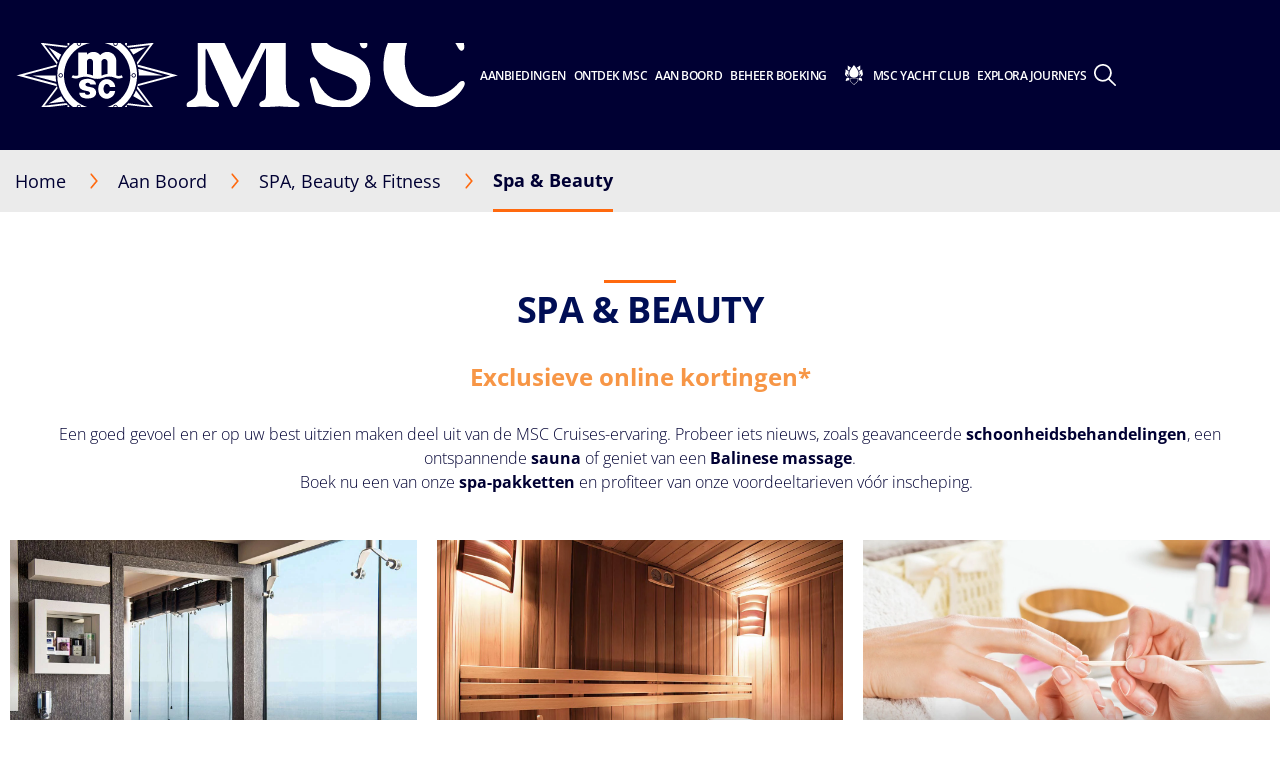

--- FILE ---
content_type: text/html; charset=utf-8
request_url: https://www.msccruises.nl/aan-boord/spa-beauty-en-fitness/spa-en-beauty
body_size: 72429
content:
<!doctype html>
<html lang="nl" translate="no">
<head><meta name="viewport" content="width=device-width, initial-scale=1.0, maximum-scale=1.0"><link rel="preload" href="https://www.msccruises.nl/-/media/global-contents/msc-logo/msc-cruises.svg?h=100&amp;w=180&amp;hash=967D34F2DEAE03C7D73C28AF318E34DB" as="image" fetchpriority="high" media="(min-width:41em)"><link rel="preload" href="https://www.msccruises.nl/-/media/global-contents/msc-logo/msc-cruises.svg?h=100&amp;w=180&amp;hash=967D34F2DEAE03C7D73C28AF318E34DB" as="image" fetchpriority="high" media="(max-width: 60em)"><link rel="preload" href="https://www.msccruises.nl/-/media/global-contents/msc-logo/msc-cruises.svg?h=100&amp;w=180&amp;hash=967D34F2DEAE03C7D73C28AF318E34DB" as="image" fetchpriority="high" media="(max-width: 40em)">
    <meta charset="UTF-8">
    <meta http-equiv="x-ua-compatible" content="ie=edge">
    
    <meta name="google" content="notranslate">
    <!-- The above 4 meta tags *must* come first in the head; any other head content must come *after* these tags -->
    <!-- These are just examples, must be changed in the CMS -->

    
<meta name="siteimprove_pageid" content="2a4d9e0b-4162-49cf-b7e4-06614c2eb3bc">
<meta name="siteimprove_languageid" content="nl-NL">
<meta name="siteimprove_siteid" content="Netherlands">
<meta name="siteimprove_versionid" content="1">

    
<script>
// akam-sw.js install script version 1.3.6
"serviceWorker"in navigator&&"find"in[]&&function(){var e=new Promise(function(e){"complete"===document.readyState||!1?e():(window.addEventListener("load",function(){e()}),setTimeout(function(){"complete"!==document.readyState&&e()},1e4))}),n=window.akamServiceWorkerInvoked,r="1.3.6";if(n)aka3pmLog("akam-setup already invoked");else{window.akamServiceWorkerInvoked=!0,window.aka3pmLog=function(){window.akamServiceWorkerDebug&&console.log.apply(console,arguments)};function o(e){(window.BOOMR_mq=window.BOOMR_mq||[]).push(["addVar",{"sm.sw.s":e,"sm.sw.v":r}])}var i="/akam-sw.js",a=new Map;navigator.serviceWorker.addEventListener("message",function(e){var n,r,o=e.data;if(o.isAka3pm)if(o.command){var i=(n=o.command,(r=a.get(n))&&r.length>0?r.shift():null);i&&i(e.data.response)}else if(o.commandToClient)switch(o.commandToClient){case"enableDebug":window.akamServiceWorkerDebug||(window.akamServiceWorkerDebug=!0,aka3pmLog("Setup script debug enabled via service worker message"),v());break;case"boomerangMQ":o.payload&&(window.BOOMR_mq=window.BOOMR_mq||[]).push(o.payload)}aka3pmLog("akam-sw message: "+JSON.stringify(e.data))});var t=function(e){return new Promise(function(n){var r,o;r=e.command,o=n,a.has(r)||a.set(r,[]),a.get(r).push(o),navigator.serviceWorker.controller&&(e.isAka3pm=!0,navigator.serviceWorker.controller.postMessage(e))})},c=function(e){return t({command:"navTiming",navTiming:e})},s=null,m={},d=function(){var e=i;return s&&(e+="?othersw="+encodeURIComponent(s)),function(e,n){return new Promise(function(r,i){aka3pmLog("Registering service worker with URL: "+e),navigator.serviceWorker.register(e,n).then(function(e){aka3pmLog("ServiceWorker registration successful with scope: ",e.scope),r(e),o(1)}).catch(function(e){aka3pmLog("ServiceWorker registration failed: ",e),o(0),i(e)})})}(e,m)},g=navigator.serviceWorker.__proto__.register;if(navigator.serviceWorker.__proto__.register=function(n,r){return n.includes(i)?g.call(this,n,r):(aka3pmLog("Overriding registration of service worker for: "+n),s=new URL(n,window.location.href),m=r,navigator.serviceWorker.controller?new Promise(function(n,r){var o=navigator.serviceWorker.controller.scriptURL;if(o.includes(i)){var a=encodeURIComponent(s);o.includes(a)?(aka3pmLog("Cancelling registration as we already integrate other SW: "+s),navigator.serviceWorker.getRegistration().then(function(e){n(e)})):e.then(function(){aka3pmLog("Unregistering existing 3pm service worker"),navigator.serviceWorker.getRegistration().then(function(e){e.unregister().then(function(){return d()}).then(function(e){n(e)}).catch(function(e){r(e)})})})}else aka3pmLog("Cancelling registration as we already have akam-sw.js installed"),navigator.serviceWorker.getRegistration().then(function(e){n(e)})}):g.call(this,n,r))},navigator.serviceWorker.controller){var u=navigator.serviceWorker.controller.scriptURL;u.includes("/akam-sw.js")||u.includes("/akam-sw-preprod.js")||u.includes("/threepm-sw.js")||(aka3pmLog("Detected existing service worker. Removing and re-adding inside akam-sw.js"),s=new URL(u,window.location.href),e.then(function(){navigator.serviceWorker.getRegistration().then(function(e){m={scope:e.scope},e.unregister(),d()})}))}else e.then(function(){window.akamServiceWorkerPreprod&&(i="/akam-sw-preprod.js"),d()});if(window.performance){var w=window.performance.timing,l=w.responseEnd-w.responseStart;c(l)}e.then(function(){t({command:"pageLoad"})});var k=!1;function v(){window.akamServiceWorkerDebug&&!k&&(k=!0,aka3pmLog("Initializing debug functions at window scope"),window.aka3pmInjectSwPolicy=function(e){return t({command:"updatePolicy",policy:e})},window.aka3pmDisableInjectedPolicy=function(){return t({command:"disableInjectedPolicy"})},window.aka3pmDeleteInjectedPolicy=function(){return t({command:"deleteInjectedPolicy"})},window.aka3pmGetStateAsync=function(){return t({command:"getState"})},window.aka3pmDumpState=function(){aka3pmGetStateAsync().then(function(e){aka3pmLog(JSON.stringify(e,null,"\t"))})},window.aka3pmInjectTiming=function(e){return c(e)},window.aka3pmUpdatePolicyFromNetwork=function(){return t({command:"pullPolicyFromNetwork"})})}v()}}();</script>
<script type="text/javascript" src="https://www.msccruises.nl/ruxitagentjs_ICA15789NPRTUVXfghqrux_10327251022105625.js" data-dtconfig="rid=RID_590988694|rpid=1681971782|domain=msccruises.nl|reportUrl=/rb_bf40443cna|app=0feebe9e06ceeff4|dsss=1|agentId=bd58ac327a4c8c78|cce=1|owasp=1|featureHash=ICA15789NPRTUVXfghqrux|cux=1|srsr=0|xb=.*criteo^bs.com.*^p.*pinterest^bs.com.*^p.*google-analytics^bs.com.*^p.*analytics^bs.google^bs.com.*^p.*clarity^bs.ms.*|rdnt=0|uxrgce=1|cuc=71l1fafh|mhl=2000|xhb=searchcruisesb2c|mdl=mdcc30=20|mel=100000|expw=1|md=mdcc1=darea,mdcc2=a#page--tracking@data-tracking-page-category,mdcc3=a#page--tracking@data-tracking-page-subcategory,mdcc4=bwindow.location.hash,mdcc5=adiv ^rb div ^rb div.modal-header ^rb div,mdcc6=a#flightAvailabilityModal ^rb div ^rb div ^rb div.modal-body ^rb div ^rb div ^rb div ^rb div,mdcc7=a#login_link@class,mdcc22=dgclid,mdcc23=bextensionGoogleDataLayer.dataLayerHelper.b.ecommerce.items[0].pax_id,mdcc24=bextensionGoogleDataLayer.dataLayerHelper.b.step_name,mdcc25=bwindow.extensionGoogleDataLayer.dataLayerHelper.b.booking_id,mdcc26=bextensionGoogleDataLayer.dataLayerHelper.b.ecommerce.items[0].cabin_number,mdcc27=bextensionGoogleDataLayer.dataLayerHelper.b.ecommerce.items[0].item_id,mdcc28=bextensionGoogleDataLayer.dataLayerHelper.b.step_name,mdcc29=bdocument.referrer,mdcc30=bnavigator.userAgent,mdcc31=dutm_source,mdcc32=dutm_medium,mdcc33=dutm_campaign,mdcc34=dutm_term,mdcc35=dutm_content|lastModification=1769179392078|mdp=mdcc1,mdcc2,mdcc3,mdcc4,mdcc5,mdcc6,mdcc23,mdcc24,mdcc25,mdcc27|tp=500,50,0|srbbv=2|agentUri=/ruxitagentjs_ICA15789NPRTUVXfghqrux_10327251022105625.js" data-config="{&quot;revision&quot;:1769179392078,&quot;beaconUri&quot;:&quot;/rb_bf40443cna&quot;,&quot;agentUri&quot;:&quot;/ruxitagentjs_ICA15789NPRTUVXfghqrux_10327251022105625.js&quot;,&quot;environmentId&quot;:&quot;71l1fafh&quot;,&quot;modules&quot;:&quot;ICA15789NPRTUVXfghqrux&quot;}" data-envconfig="{&quot;tracestateKeyPrefix&quot;:&quot;a6dfc27f-d4acb8e8&quot;}" data-appconfig="{&quot;app&quot;:&quot;0feebe9e06ceeff4&quot;,&quot;userInteractionCapture&quot;:[&quot;all&quot;],&quot;requestExclusions&quot;:&quot;.*criteo\\.com.*|.*pinterest\\.com.*|.*google-analytics\\.com.*|.*analytics\\.google\\.com.*|.*clarity\\.ms.*&quot;}" defer></script><script type="application/ld+json">
    {
  "@context": "http://schema.org",
  "@type": "BreadcrumbList",
  "itemListElement": [
    {
      "@type": "ListItem",
      "position": 1,
      "name": "Home",
      "item": "https://www.msccruises.nl/"
    },
    {
      "@type": "ListItem",
      "position": 2,
      "name": "SPA, Beauty & Fitness",
      "item": "https://www.msccruises.nl/aan-boord/spa-beauty-en-fitness"
    },
    {
      "@type": "ListItem",
      "position": 3,
      "name": "Spa & Beauty",
      "item": "https://www.msccruises.nl/aan-boord/spa-beauty-en-fitness/spa-en-beauty"
    }
  ]
}
</script>    <script type="application/ld+json">
        {
  "@context": "https://schema.org/",
  "@type": "FAQPage",
  "mainEntity": [
    {
      "@type": "Question",
      "name": "Spa en sportschool beleid voor minderjarigen",
      "acceptedAnswer": {
        "@type": "Answer",
        "text": "Minderjarigen kunnen profiteren van enkele behandelingen die alleen aan boord geboekt kunnen worden. Deze procedure beschrijft de richtlijnen voor minderjarigen die willen deelnemen aan behandelingen of diensten die in de SPA aan boord worden aangeboden.\n   \n  13 - 17 jaar kunnen gebruik maken van:  \n \n     Tienermassage \n     Body Scrubs \n     Hands-On Facials \n     Wimper- en wenkbrauwbehandeling \n     Waxen (behalve intiem waxen) \n     Haarbehandeling behalve kleur \n     Kappersbehandeling \n     Nagelbehandeling \n \n     \n  12 jaar en jonger kunnen gebruik maken van:  \n \n     Haarbehandeling behalve kleur \n     Nagelbehandeling \n \n     \n  GYM, GYM Sauna, Fitnesslessen en Persoonlijke Trainingen  \n \n     Van 13 t/m 15 jaar moet een ouder of voogd een GYM-ontheffing invullen en de minderjarige vergezellen bij het gebruik van de GYM/GYM Sauna. \n     Vanaf 16 jaar t/m 17 jaar moet een ouder of voogd een gym waiver invullen. \n     12 jaar en jonger mogen geen gebruik maken van de GYM, GYM Sauna, Fitnesslessen of Persoonlijke Trainingen. \n \n   \n  Richtlijnen  \n \n     Minderjarigen (17 jaar en jonger) moeten de toestemming van hun ouders hebben voor ze een behandeling krijgen. Een ouder of voogd moet de minderjarige vergezellen naar de spa, de afstandsverklaring invullen en vervolgens het definitieve ontvangstbewijs ondertekenen, zonder uitzonderingen. Zorg ervoor dat alle consultatieformulieren volgens de procedure worden bewaard. \n     Minderjarigen (13-17 jaar) die massage- en lichaamsbehandelingen krijgen, moeten hun badkleding dragen tijdens de behandelingen en er moet een volwassene in dezelfde ruimte aanwezig zijn. \n     Minderjarigen van 12 jaar en jonger moeten te allen tijde worden begeleid door een ouder of voogd. \n     Aromatherapie oliën mogen niet gebruikt worden op minderjarigen. Alleen basisolie. \n     Het gebruik van de Thermal Area is toegestaan voor gasten van 18 jaar en ouder. \n     Tienermassage is de enige massage die wij aan minderjarigen kunnen aanbieden.\n     \n "
      }
    }
  ]
}
    </script>






    <link rel="icon" href="https://www.msccruises.nl/favicon.ico">

    
<link rel="apple-touch-icon" href="https://www.msccruises.nl/~/media/Global%20Contents/Icons/Apple%20icons/apple-touch-icon-180x180.png">
<link rel="apple-touch-icon" sizes="180x180" href="https://www.msccruises.nl/~/media/Global%20Contents/Icons/Apple%20icons/apple-touch-icon-180x180.png">
<link rel="apple-touch-icon" sizes="152x152" href="https://www.msccruises.nl/~/media/Global%20Contents/Icons/Apple%20icons/apple-touch-icon-152x152.png">
<link rel="apple-touch-icon" sizes="120x120" href="https://www.msccruises.nl/~/media/Global%20Contents/Icons/Apple%20icons/apple-touch-icon-120x120.png">
<link rel="apple-touch-icon" sizes="57x57" href="https://www.msccruises.nl/~/media/Global%20Contents/Icons/Apple%20icons/apple-touch-icon-57x57.png">

    <!-- Preload directives for static assets (css & js) -->
    
<script src="https://www.msccruises.nl/app/js/jquery-3.7.1.min.js?v=1.98.0-91-PRODTR" class="optanon-category-C0001"></script>
<script src="https://www.msccruises.nl/-/media/netherlands/script-folder/servicechargerules.js"></script>
<!-- NL Didomi scripts -->


<script async src="https://www.msccruises.nl/scripts/Ship/noframework.waypoints.min.js?v=1.98.0-91-PRODTR"></script>
<script src="https://assets.adobedtm.com/e89550510280/83e8aacd5ad3/launch-8a896a2706b5.min.js"></script>

    <link href="https://www.msccruises.nl/assets/css/Sitecore.Custom.RTE-Styles.css?v=1.98.0-91-PRODTR" rel="stylesheet">
<link href="https://www.msccruises.nl/app/css/main.css?v=1.98.0-91-PRODTR" rel="stylesheet">

    

    

    <title>MSC Aurea Spa: sauna, massages en schoonheidsbehandelingen | MSC Cruises</title>
    <meta name="keywords" content="">
    <meta name="description" content="MSC Cruises biedt u unieke spa-arrangementen aan boord van haar cruiseschepen om u een brede selectie aan massage-opties en schoonheidsbehandelingen te bieden. Boek nu.">
    <link rel="canonical" href="https://www.msccruises.nl/aan-boord/spa-beauty-en-fitness/spa-en-beauty">
    <meta name="facebook-domain-verification" content="4fy39p7fne7f225kfj7pb4em24r72w">

        <meta property="og:title" content="MSC Aurea Spa: sauna, massages en schoonheidsbehandelingen | MSC Cruises">
    <meta property="og:image" content="">
    <meta property="og:description" content="MSC Cruises biedt u unieke spa-arrangementen aan boord van haar cruiseschepen om u een brede selectie aan massage-opties en schoonheidsbehandelingen te bieden. Boek nu.">
    <meta property="og:url" content="https://www.msccruises.nl/aan-boord/spa-beauty-en-fitness/spa-en-beauty">


    
   <link rel="alternate" hreflang="nl-NL" href="https://www.msccruises.nl/aan-boord/spa-beauty-en-fitness/spa-en-beauty">
   <link rel="alternate" hreflang="da-DK" href="https://www.msccruises.dk/on-board/spa-beauty-and-fitness/spa-and-beauty">
   <link rel="alternate" hreflang="fr-BE" href="https://www.msccruises.be/fr/vie-a-bord/spa-beaute-fitness/spa-et-beaute">
   <link rel="alternate" hreflang="de-AT" href="https://www.msccruises.at/an-bord/spa-beauty-und-fitness/spa-und-beauty">
   <link rel="alternate" hreflang="it-IT" href="https://www.msccrociere.it/a-bordo/spa-benessere/spa-massaggi-trattamenti">
   <link rel="alternate" hreflang="en-CA" href="https://www.msccruises.ca/on-board/spa-beauty-and-fitness/spa-and-beauty">
   <link rel="alternate" hreflang="pt-PT" href="https://www.msccruzeiros.pt/a-bordo/spa-beleza-e-fitness/spa-e-beleza">
   <link rel="alternate" hreflang="x-default" href="https://www.msccruises.com/int/on-board/spa-beauty-and-fitness/spa-and-beauty">
   <link rel="alternate" hreflang="fr-CA" href="https://www.msccruises.ca/fr/vie-a-bord/spa-beaute-fitness/spa-et-beaut%C3%A9">
   <link rel="alternate" hreflang="en-ZA" href="https://www.msccruises.co.za/on-board/spa-beauty-and-fitness/spa-and-beauty">
   <link rel="alternate" hreflang="en-NZ" href="https://www.msccruises.co.nz/on-board/spa-beauty-and-fitness/spa-and-beauty">
   <link rel="alternate" hreflang="pt-BR" href="https://www.msccruzeiros.com.br/a-bordo/spa-beleza-e-fitness/spa-e-beleza">
   <link rel="alternate" hreflang="de-DE" href="https://www.msccruises.de/an-bord/spa-beauty-und-fitness/spa-und-beauty">
   <link rel="alternate" hreflang="nl-BE" href="https://www.msccruises.be/aan-boord/spa-beauty-en-fitness/spa-en-beauty">
   <link rel="alternate" hreflang="fr-FR" href="https://www.msccroisieres.fr/vie-a-bord/spa-beaute-fitness/spa-et-beaute">
   <link rel="alternate" hreflang="es" href="https://www.msccruceros.com/a-bordo/spa-y-fitness/spa-y-belleza">
   <link rel="alternate" hreflang="en-US" href="https://www.msccruisesusa.com/on-board/spa-beauty-fitness/spa-beauty">
   <link rel="alternate" hreflang="en-FI" href="https://www.msccruises.fi/on-board/spa-beauty-and-fitness/spa-and-beauty">
   <link rel="alternate" hreflang="en-IE" href="https://www.msccruises.ie/on-board/spa-beauty-and-fitness/spa-and-beauty">
   <link rel="alternate" hreflang="fr-CH" href="https://www.msccruises.ch/fr/vie-a-bord/spa-beaute-fitness/spa-et-beaute">
   <link rel="alternate" hreflang="de-CH" href="https://www.msccruises.ch/de/an-bord/spa-beauty-und-fitness/spa-und-beauty">
   <link rel="alternate" hreflang="en-AU" href="https://www.msccruises.com.au/on-board/spa-beauty-and-fitness/spa-and-beauty">
   <link rel="alternate" hreflang="sv-SE" href="https://www.msccruises.se/ombord/spa-skonhet-halsa/spa-and-beauty">
   <link rel="alternate" hreflang="es-ES" href="https://www.msccruceros.es/a-bordo/spa-y-fitness/spa-y-belleza">
   <link rel="alternate" hreflang="en-GB" href="https://www.msccruises.co.uk/on-board/spa-beauty-fitness/spa-beauty">
    <script id="b2cAnalyticsTrackingData" type="text/javascript">
        window.analyticsTrackingData = {"PageCategory":"On board","PageSubCategory":"Content","PageSubSubCategory":"Spa Beauty","VirtualPageName":"/on-board/spa-beauty-fitness/spa-beauty/","VirtualPageTitle":"Onboard spa sauna massages and beauty treatments","PageNameToOverride":""}
</script>


<meta name="generator" content="Kleecks"><meta name="robots" content="INDEX,FOLLOW"><meta property="og:type" content="website"><meta property="og:locale" content="nl_NL"><meta name="twitter:title" content="MSC Aurea Spa: sauna, massages en schoonheidsbehandelingen | MSC Cruises"><meta name="twitter:url" content="https://www.msccruises.nl/aan-boord/spa-beauty-en-fitness/spa-en-beauty"><meta name="twitter:description" content="MSC Cruises biedt u unieke spa-arrangementen aan boord van haar cruiseschepen om u een brede selectie aan massage-opties en schoonheidsbehandelingen te bieden. Boek nu."><meta name="twitter:card" content="summary"><style>* {
  -webkit-transition: none !important;
  -moz-transition: none !important;
  -o-transition: none !important;
  -ms-transition: none !important;
  transition: none !important;
}</style>
                              <script>!function(a){var e="https://s.go-mpulse.net/boomerang/",t="addEventListener";if("False"=="True")a.BOOMR_config=a.BOOMR_config||{},a.BOOMR_config.PageParams=a.BOOMR_config.PageParams||{},a.BOOMR_config.PageParams.pci=!0,e="https://s2.go-mpulse.net/boomerang/";if(window.BOOMR_API_key="HFWKL-YP25L-V4EYE-D4CJ6-SAZ9K",function(){function n(e){a.BOOMR_onload=e&&e.timeStamp||(new Date).getTime()}if(!a.BOOMR||!a.BOOMR.version&&!a.BOOMR.snippetExecuted){a.BOOMR=a.BOOMR||{},a.BOOMR.snippetExecuted=!0;var i,_,o,r=document.createElement("iframe");if(a[t])a[t]("load",n,!1);else if(a.attachEvent)a.attachEvent("onload",n);r.src="javascript:void(0)",r.title="",r.role="presentation",(r.frameElement||r).style.cssText="width:0;height:0;border:0;display:none;",o=document.getElementsByTagName("script")[0],o.parentNode.insertBefore(r,o);try{_=r.contentWindow.document}catch(O){i=document.domain,r.src="javascript:var d=document.open();d.domain='"+i+"';void(0);",_=r.contentWindow.document}_.open()._l=function(){var a=this.createElement("script");if(i)this.domain=i;a.id="boomr-if-as",a.src=e+"HFWKL-YP25L-V4EYE-D4CJ6-SAZ9K",BOOMR_lstart=(new Date).getTime(),this.body.appendChild(a)},_.write("<bo"+'dy onload="document._l();">'),_.close()}}(),"".length>0)if(a&&"performance"in a&&a.performance&&"function"==typeof a.performance.setResourceTimingBufferSize)a.performance.setResourceTimingBufferSize();!function(){if(BOOMR=a.BOOMR||{},BOOMR.plugins=BOOMR.plugins||{},!BOOMR.plugins.AK){var e=""=="true"?1:0,t="",n="aocvtpyccdvam2lurmwq-f-6daadee58-clientnsv4-s.akamaihd.net",i="false"=="true"?2:1,_={"ak.v":"39","ak.cp":"461693","ak.ai":parseInt("296319",10),"ak.ol":"0","ak.cr":8,"ak.ipv":4,"ak.proto":"h2","ak.rid":"3f99ece3","ak.r":44331,"ak.a2":e,"ak.m":"x","ak.n":"essl","ak.bpcip":"3.133.89.0","ak.cport":51620,"ak.gh":"23.33.23.10","ak.quicv":"","ak.tlsv":"tls1.3","ak.0rtt":"","ak.0rtt.ed":"","ak.csrc":"-","ak.acc":"","ak.t":"1769245485","ak.ak":"hOBiQwZUYzCg5VSAfCLimQ==ymXyBMqDNfc3qKKWAj4WGoMG+5ay5ijBEJpJmyhzlCPKvJDh+tdCvbrPaeXz5HgtpmV5YQr0q1g/liaA57cUj9BUtGMP/HMrEyGzw0Q33tyM+7ZEJ2/QpcEpqzj9PxZx1js7tN2vkvLHZUnPsfUKPWnc54ieK5hJo+1+IQULWCLMGopKoNiI1Lon2M/Zh7KToZpkt3ykJZ4jnc0S9oph+CxTjosYvUxbDhgR0ZwbScS3n+SelpnO//fE2MOXCwct5y7bvQ7mrddVU27qk6Mp8bY0G5/pZP8Z3ecAOF7GkVkG4CaMVICrNvwm9IK9oz4S2n3ppVf4kIC7mGh5ir9kSGyzff3rg282I5nvPTGY5TyKuZgWTwuzXht6Jb/I5p+JT+3NCTbEMSvDpfZ5tNzHWemsEC+tFrgOhonc6IeQkro=","ak.pv":"107","ak.dpoabenc":"","ak.tf":i};if(""!==t)_["ak.ruds"]=t;var o={i:!1,av:function(e){var t="http.initiator";if(e&&(!e[t]||"spa_hard"===e[t]))_["ak.feo"]=void 0!==a.aFeoApplied?1:0,BOOMR.addVar(_)},rv:function(){var a=["ak.bpcip","ak.cport","ak.cr","ak.csrc","ak.gh","ak.ipv","ak.m","ak.n","ak.ol","ak.proto","ak.quicv","ak.tlsv","ak.0rtt","ak.0rtt.ed","ak.r","ak.acc","ak.t","ak.tf"];BOOMR.removeVar(a)}};BOOMR.plugins.AK={akVars:_,akDNSPreFetchDomain:n,init:function(){if(!o.i){var a=BOOMR.subscribe;a("before_beacon",o.av,null,null),a("onbeacon",o.rv,null,null),o.i=!0}return this},is_complete:function(){return!0}}}}()}(window);</script></head>
<body data-template-name="unknown" data-preview-mode="false" id="outerContainer" class="site-nl site-nl_live KL-D-14 KL-LANG-nl KL-P_URL_1-aan-boord KL-P_URL_2-spa-beauty-en-fitness KL-URL-spa-en-beauty KL-URL-LEVEL-3 KL-CMS_URL-LEVEL-3 KL-UA-BOT KL-UA-DESKTOP sp-CONTENT" data-market="nl_live">
            <!-- Google Tag Manager -->
            <noscript>
                
            </noscript>
            
            <!-- End Google Tag Manager -->




    



    
<header id="msc-header" class="header " v-bind:class="{'visible-mobile-menu' : showMobileMenu}">
    <script id="MSCAlert">
//<![CDATA[
    window.MSC_Alert = {"C":{"APIEndPoint":{"GetAlertPopup":{"AddWorkStreamHeader":"","DataType":"json","URI":"/api/alerts/get","ContentType":"application/json","Method":"GET","Encrypt":"","AdditionalParams":"","AdditionalParamsPerMarket":"","OAuthDisabled":""}},"Context":{"PageId":"2a4d9e0b-4162-49cf-b7e4-06614c2eb3bc"}},"D":null,"R":null,"F":null}
//]]>
</script>

<div data-app-crisis-alert></div>


    


    


    <div id="corporate-banner"></div>

    <div class="header__container">

        


    <a class="header__logo" href="https://www.msccruises.nl/" data-tracking="true" data-tracking-type="interaction" data-tracking-event="eventGA" data-tracking-category="header" data-tracking-action="login_header" data-tracking-label="SPA Beauty and Fitness" data-tracking-value="0" data-tracking-noninteraction="0" title="">
        <picture alt="msc cruises logo | MSC Cruises" title="msc cruises logo | MSC Cruises" class="klcp logoklcp"><source srcset="https://www.msccruises.nl/-/media/global-contents/msc-logo/msc-cruises.svg?h=100&amp;w=180&amp;hash=967D34F2DEAE03C7D73C28AF318E34DB" media="(max-width: 40em)" alt="msc cruises" title="msc cruises" width="" height="" hspace="" vspace=""><source srcset="https://www.msccruises.nl/-/media/global-contents/msc-logo/msc-cruises.svg?h=100&amp;w=180&amp;hash=967D34F2DEAE03C7D73C28AF318E34DB" media="(max-width: 60em)" alt="msc cruises logo | MSC Cruises" title="msc cruises logo | MSC Cruises"><img data-lazy-src="/-/media/global-contents/msc-logo/msc-cruises.svg?h=100&amp;w=180&amp;hash=967D34F2DEAE03C7D73C28AF318E34DB" alt="msc cruises logo | MSC Cruises" title="msc cruises logo | MSC Cruises" src="https://www.msccruises.nl/-/media/global-contents/msc-logo/msc-cruises.svg?h=100&amp;w=180&amp;hash=967D34F2DEAE03C7D73C28AF318E34DB" loading="eager"></picture>
    </a>


        

<nav class="header__menu">
    <ul v-on:mouseleave="handleMenuLeave()">

        <li class="menu__item header__search" v-bind:class="{ 'active' : menuIndex === 100 }">
            <a class="menu__link" v-on:mouseover="handleMenuHover(100, $event)" v-on:touchstart="showSubMenu(100)" href="#">
                <div class="row">
                    <div class="columns small-12 align-middle">
                        <svg class="search-icon editorial-search__icon">
                            <use xlink:href="/assets/img/sprite.svg#search-icon"></use>
                        </svg>
                        <div class="hide-for-large">
                            
<div class="hide-for-large">
    <form action="https://www.msccruises.nl/editorial-search" method="get">
        <input data-editorial-search-input type="text" class="editorial-search__input" name="query" placeholder="Search">
    </form>
</div>

<div>
    <form action="https://www.msccruises.nl/editorial-search" method="get" class="input-group show-for-large">
        <input type="text" class="input-group-field" name="query" placeholder="Search">
        <div class="input-group-button">
            <input type="submit" value="Zoeken" class="button">
        </div>
    </form>
</div>

                        </div>
                    </div>
                </div>
            </a>
            <ul v-show="true" class="sub-menu show-for-large">
                <li class="sub-menu__item-search">
                    <div class="row editorial-search align-middle text-center">
                        <div class="columns small-9 small-offset-2">
                            
<div class="hide-for-large">
    <form action="https://www.msccruises.nl/editorial-search" method="get">
        <input data-editorial-search-input type="text" class="editorial-search__input" name="query" placeholder="Search">
    </form>
</div>

<div>
    <form action="https://www.msccruises.nl/editorial-search" method="get" class="input-group show-for-large">
        <input type="text" class="input-group-field" name="query" placeholder="Search">
        <div class="input-group-button">
            <input type="submit" value="Zoeken" class="button">
        </div>
    </form>
</div>

                        </div>
                    </div>
                </li>
            </ul>
        </li>


<li class="menu__item" v-bind:class="{ 'active' : menuIndex === 0 }">
                    <a id="menu-cruise-deals" v-on:click="showSubMenu(0)" v-on:mouseover="handleMenuHover(0, $event)" href="#">

                        Aanbiedingen
                        <svg width="18" height="10" class="arrow-down-icon">
                            <use xlink:href="/assets/img/sprite.svg#arrow-down-icon"></use>
                        </svg>
                    </a>
                    <ul class="sub-menu">

                            <li class="sub-menu__item ">
                                <a id="submenu-deals" href="https://www.msccruises.nl/cruise-aanbiedingen" target="" data-tracking="true" data-tracking-type="interaction" data-tracking-event="eventGA" data-tracking-category="Personal Area" data-tracking-action="Cruise Deals" data-tracking-label="Deals" data-tracking-value="0" data-tracking-noninteraction="" title="cruise aanbiedingen">
                                    <picture>
                                        <img src="https://www.msccruises.nl/-/media/global-contents/icons/top-menu/all_deals.svg?iar=0&amp;hash=81833991BA0F357198962B13CAA73B8D" alt="cruise deals, msc cruises" title="cruise deals, msc cruises" loading="lazy">
                                    </picture>
                                    Alle aanbiedingen
                                </a>
                            </li>
                            <li class="sub-menu__item ">
                                <a id="submenu-last-minute-deals" href="https://www.msccruises.nl/cruise-aanbiedingen/last-minute-aanbiedingen" target="" data-tracking="true" data-tracking-type="interaction" data-tracking-event="eventGA" data-tracking-category="deals" data-tracking-action="Cruise Deals" data-tracking-label="Last Minute Deals" data-tracking-value="0" data-tracking-noninteraction="" title="last minute aanbiedingen">
                                    <picture>
                                        <img src="https://www.msccruises.nl/-/media/global-contents/icons/top-menu/last_minute.svg?iar=0&amp;hash=74AEBD0C1FB6FE8E2E15C4BFE2AA28A7" alt="Last Minute Deals, msc cruises" title="Last Minute Deals, msc cruises" loading="lazy">
                                    </picture>
                                    Last Minute
                                </a>
                            </li>
                            <li class="sub-menu__item ">
                                <a id="submenu-fly-en-cruise-aanbod" href="https://www.msccruises.nl/cruise-aanbiedingen/fly-en-cruise-aanbod" target="" data-tracking="true" data-tracking-type="interaction" data-tracking-event="eventGA" data-tracking-category="deals" data-tracking-action="Cruise Deals" data-tracking-label="Fly en Cruise Aanbod" data-tracking-value="0" data-tracking-noninteraction="" title="fly en cruise aanbod">
                                    <picture>
                                        <img src="https://www.msccruises.nl/-/media/global-contents/icons/top-menu/flight_pos_3_.svg?iar=0&amp;hash=0016155CFC2A830DC91401A3411AB14B" alt="Fly &amp; Cruise | MSC Cruises" title="Fly &amp; Cruise | MSC Cruises" loading="lazy">
                                    </picture>
                                    Cruise inclusief vluchten
                                </a>
                            </li>
                            <li class="sub-menu__item ">
                                <a id="submenu-msc-voyagers-club-menu" href="https://www.msccruises.nl/beheer-uw-boeking/msc-voyagers-club" target="" data-tracking="true" data-tracking-type="interaction" data-tracking-event="eventGA" data-tracking-category="Personal Area" data-tracking-action="Cruise Deals" data-tracking-label="MSC Voyagers Club Menu" data-tracking-value="0" data-tracking-noninteraction="" title="msc voyagers club">
                                    <picture>
                                        <img src="https://www.msccruises.nl/-/media/global-contents/icons/52439_02_msc_voyagers_club_a2.svg?iar=0&amp;hash=FAF421B196C5C79EE002AC9D80DD532C" alt="MSC Voyagers Club | MSC Cruises" title="MSC Voyagers Club | MSC Cruises" loading="lazy">
                                    </picture>
                                    MSC Voyagers Club
                                </a>
                            </li>
                    </ul>
            </li>
<li class="menu__item" v-bind:class="{ 'active' : menuIndex === 1 }">
                    <a id="menu-our-cruises" v-on:click="showSubMenu(1)" v-on:mouseover="handleMenuHover(1, $event)" href="#">

                        Ontdek MSC
                        <svg width="18" height="10" class="arrow-down-icon">
                            <use xlink:href="/assets/img/sprite.svg#arrow-down-icon"></use>
                        </svg>
                    </a>
                    <ul class="sub-menu">

                            <li class="sub-menu__item ">
                                <a id="submenu-destinations" href="https://www.msccruises.nl/ontdek-msc/bestemmingen" target="" title="bestemmingen">
                                    <picture>
                                        <img src="https://www.msccruises.nl/-/media/global-contents/icons/top-menu/destinations.svg?iar=0&amp;hash=2D193533AFC6AF370807B86B12A9BE40" alt="Cruise Destinations, msc cruises" title="Cruise Destinations, msc cruises" loading="lazy">
                                    </picture>
                                    Bestemmingen
                                </a>
                            </li>
                            <li class="sub-menu__item ">
                                <a id="submenu-ships" href="https://www.msccruises.nl/ontdek-msc/schepen" target="" title="schepen">
                                    <picture>
                                        <img src="https://www.msccruises.nl/-/media/global-contents/icons/top-menu/ships.svg?iar=0&amp;hash=99A65765B3F6F0EA6D533D5B9E8C6D1B" alt="Cruise Ships MSC Cruises" title="Cruise Ships MSC Cruises" loading="lazy">
                                    </picture>
                                    Cruiseschepen
                                </a>
                            </li>
                            <li class="sub-menu__item ">
                                <a id="submenu-excursions" href="https://www.msccruises.nl/ontdek-msc/excursies" target="" title="excursies">
                                    <picture>
                                        <img src="https://www.msccruises.nl/-/media/global-contents/icons/top-menu/png/excursion.svg?iar=0&amp;hash=D6C643F5B36C492E0D079B3F7AE48082" alt="MSC Cruises Excursions" title="MSC Cruises Excursions" loading="lazy">
                                    </picture>
                                    Excursies
                                </a>
                            </li>
                            <li class="sub-menu__item ">
                                <a id="submenu-msc-experiences-and-cabins" href="https://www.msccruises.nl/ontdek-msc/msc-experiences-en-hutten" target="" title="msc experiences en hutten">
                                    <picture>
                                        <img src="https://www.msccruises.nl/-/media/global-contents/icons/top-menu/msc_experiences.svg?iar=0&amp;hash=A499095140092A44102989A0C47F035A" alt="MSC Cruises Experiences" title="MSC Cruises Experiences" loading="lazy">
                                    </picture>
                                    MSC Experiences &amp; Hutten
                                </a>
                            </li>
                            <li class="sub-menu__item ">
                                <a id="submenu-new-msc-yacht-club" href="https://www.msccruises.nl/ontdek-msc/msc-yacht-club" target="" title="msc yacht club">
                                    <picture>
                                        <img src="https://www.msccruises.nl/-/media/global-contents/icons/top-menu/msc_yacht_club.svg?iar=0&amp;hash=FA0456BE9DB186889E11184D343749EC" alt="MSC Yacht Club" title="MSC Yacht Club" loading="lazy">
                                    </picture>
                                    MSC Yacht Club
                                </a>
                            </li>
                    </ul>
            </li>
<li class="menu__item" v-bind:class="{ 'active' : menuIndex === 2 }">
                    <a id="menu-on-board" v-on:click="showSubMenu(2)" v-on:mouseover="handleMenuHover(2, $event)" href="#">

                        Aan Boord
                        <svg width="18" height="10" class="arrow-down-icon">
                            <use xlink:href="/assets/img/sprite.svg#arrow-down-icon"></use>
                        </svg>
                    </a>
                    <ul class="sub-menu">

                            <li class="sub-menu__item ">
                                <a id="submenu-dining-and-drinks" href="https://www.msccruises.nl/aan-boord/eten-en-drinken" target="" title="eten en drinken">
                                    <picture>
                                        <img src="https://www.msccruises.nl/-/media/global-contents/icons/top-menu/dining.svg?iar=0&amp;hash=B60C260596638E4097EC62214F489EA2" alt="MSC Cruises Dining &amp; Drinks" title="MSC Cruises Dining &amp; Drinks" loading="lazy">
                                    </picture>
                                    Eten &amp; Drinken
                                </a>
                            </li>
                            <li class="sub-menu__item ">
                                <a id="submenu-entertainment" href="https://www.msccruises.nl/aan-boord/entertainment" target="" title="entertainment">
                                    <picture>
                                        <img src="https://www.msccruises.nl/-/media/global-contents/icons/top-menu/entertainment.svg?iar=0&amp;hash=568C7B32D952E82A2C87167599150430" alt="MSC Cruises Entertainment" title="MSC Cruises Entertainment" loading="lazy">
                                    </picture>
                                    Entertainment
                                </a>
                            </li>
                            <li class="sub-menu__item ">
                                <a id="submenu-cruise-for-kids" href="https://www.msccruises.nl/aan-boord/cruises-voor-kinderen" target="" title="cruises voor kinderen">
                                    <picture>
                                        <img src="https://www.msccruises.nl/-/media/global-contents/icons/top-menu/kids.svg?iar=0&amp;hash=01455682C368C03B1511B2FE7CD2F42B" alt="Family &amp; Children - MSC Cruises" title="Family &amp; Children - MSC Cruises" loading="lazy">
                                    </picture>
                                    Familie &amp; Kinderen
                                </a>
                            </li>
                            <li class="sub-menu__item ">
                                <a id="submenu-spa-beauty-and-fitness" href="https://www.msccruises.nl/aan-boord/spa-beauty-en-fitness" target="" title="spa beauty en fitness">
                                    <picture>
                                        <img src="https://www.msccruises.nl/-/media/global-contents/icons/top-menu/spa_beauty.svg?iar=0&amp;hash=C6FB0E62BA9488FBA46DAB3EA8E4289C" alt="MSC Cruises Spa &amp; Fitness" title="MSC Cruises Spa &amp; Fitness" loading="lazy">
                                    </picture>
                                    SPA, Beauty &amp; Fitness
                                </a>
                            </li>
                            <li class="sub-menu__item ">
                                <a id="submenu-internet-and-apps" href="https://www.msccruises.nl/aan-boord/internet-en-apps" target="" title="internet en apps">
                                    <picture>
                                        <img src="https://www.msccruises.nl/-/media/global-contents/icons/top-menu/wifi_and_apps.svg?iar=0&amp;hash=22DEEE9BCB44E3B98698CACC068FD9F7" alt="Internet Apps - MSC Cruises" title="Internet Apps - MSC Cruises" loading="lazy">
                                    </picture>
                                    Internet &amp; Apps
                                </a>
                            </li>
                    </ul>
            </li>
<li class="menu__item" v-bind:class="{ 'active' : menuIndex === 3 }">
                    <a id="menu-manage-booking" v-on:click="showSubMenu(3)" v-on:mouseover="handleMenuHover(3, $event)" href="#">

                        Beheer Boeking
                        <svg width="18" height="10" class="arrow-down-icon">
                            <use xlink:href="/assets/img/sprite.svg#arrow-down-icon"></use>
                        </svg>
                    </a>
                    <ul class="sub-menu">

                            <li class="sub-menu__item ">
                                <a id="submenu-manage-your-booking" href="https://www.msccruises.nl/beheer-uw-boeking/beheer-uw-boeking" target="" data-tracking="true" data-tracking-type="interaction" data-tracking-event="eventGA" data-tracking-category="Login Page" data-tracking-action="" data-tracking-label="" data-tracking-value="0" data-tracking-noninteraction="" title="beheer uw boeking">
                                    <picture>
                                        <img src="https://www.msccruises.nl/-/media/global-contents/icons/top-menu/ships.svg?iar=0&amp;hash=99A65765B3F6F0EA6D533D5B9E8C6D1B" alt="Cruise Ships MSC Cruises" title="Cruise Ships MSC Cruises" loading="lazy">
                                    </picture>
                                    Mijn Cruise
                                </a>
                            </li>
                            <li class="sub-menu__item ">
                                <a id="submenu-before-you-go" href="https://www.msccruises.nl/beheer-uw-boeking/voordat-u-gaat" target="" title="voordat u gaat">
                                    <picture>
                                        <img src="https://www.msccruises.nl/-/media/global-contents/icons/top-menu/before_you_go.svg?iar=0&amp;hash=C15971FD4A3E5A278A58169B37AAB3AE" alt="before departure information MSC Cruises" title="before departure information MSC Cruises" loading="lazy">
                                    </picture>
                                    Voordat u gaat
                                </a>
                            </li>
                            <li class="sub-menu__item ">
                                <a id="submenu-web-check-in" href="https://www.msccruises.nl/beheer-uw-boeking/web-check-in" target="" title="web check in">
                                    <picture>
                                        <img src="https://www.msccruises.nl/-/media/global-contents/icons/top-menu/web_checkin.svg?iar=0&amp;hash=87960FE406209A5B81AC46D33D3987EA" alt="MSC Cruises Web Check-In" title="MSC Cruises Web Check-In" loading="lazy">
                                    </picture>
                                    Web Check-in
                                </a>
                            </li>
                            <li class="sub-menu__item ">
                                <a id="submenu-msc-voyagers-club" href="https://www.msccruises.nl/beheer-uw-boeking/msc-voyagers-club" target="" title="msc voyagers club">
                                    <picture>
                                        <img src="https://www.msccruises.nl/-/media/global-contents/icons/52439_02_msc_voyagers_club_a2.svg?iar=0&amp;hash=FAF421B196C5C79EE002AC9D80DD532C" alt="MSC Voyagers Club | MSC Cruises" title="MSC Voyagers Club | MSC Cruises" loading="lazy">
                                    </picture>
                                    MSC Voyagers Club
                                </a>
                            </li>
                            <li class="sub-menu__item ">
                                <a id="submenu-link-menu-msc-upgrade" href="https://www.msccruises.nl/msc-upgrade-programma" target="" data-tracking="true" data-tracking-type="interaction" data-tracking-event="eventGA" data-tracking-category="Personal Area" data-tracking-action="Manage Booking" data-tracking-label="Link Menu MSC Upgrade" data-tracking-value="0" data-tracking-noninteraction="" title="msc upgrade programma">
                                    <picture>
                                        <img src="https://www.msccruises.nl/-/media/global-contents/icons/top-menu/msc_upgrade.svg?h=45&amp;iar=0&amp;w=118&amp;hash=826933C690C6175412A25C22512E6A2E" alt="MSC Upgrade Programme" width="118" height="45" title="MSC Upgrade Programme" loading="lazy">
                                    </picture>
                                    MSC Upgrade
                                </a>
                            </li>
                    </ul>
            </li>
<li class="menu__item" v-bind:class="{ 'active' : menuIndex === 4 }">
<img src="https://www.msccruises.nl/-/media/global-contents/icons/top-menu/msc_yacht_club.svg?h=10&amp;iar=0&amp;w=18&amp;hash=9FE55C7AE6B0F2B6A3CC6A8F53F97E93" hspace="10" class="icon" alt="MSC Yacht Club" width="18" height="10" title="MSC Yacht Club" loading="lazy">                    <a href="https://www.msccruises.nl/ontdek-msc/msc-yacht-club" v-on:mouseover="handleMenuHover(4, $event)" target="" data-tracking="true" data-tracking-type="interaction" data-tracking-event="eventGA" data-tracking-category="Personal Area" data-tracking-action="Home" data-tracking-label="MSC Yacht Club" data-tracking-value="0" data-tracking-noninteraction="" title="msc yacht club">
                        MSC Yacht Club
                    </a>
            </li>
<li class="menu__item" v-bind:class="{ 'active' : menuIndex === 5 }">
                    <a href="https://www.msccruises.nl/explora-journeys" v-on:mouseover="handleMenuHover(5, $event)" target="" data-tracking="true" data-tracking-type="interaction" data-tracking-event="eventGA" data-tracking-category="Personal Area" data-tracking-action="Home" data-tracking-label="Main Explora Journeys Top Menu" data-tracking-value="0" data-tracking-noninteraction="" title="explora journeys">
                        Explora Journeys
                    </a>
            </li>
        <li class="menu__line" v-bind:style="menuLineStyle" v-bind:class="{'visible' : menuLineVisible}"></li>

    </ul>
    

</nav>


        <div class="header__login">

            


<div class="header__login--link">
    <a class="header__user" aria-label="Log in to My MSC to Manage your Account" href="https://www.msccruises.nl/beheer-uw-boeking/beheer-uw-boeking" content="noindex" rel="nofollow" data-tracking="true" data-tracking-type="interaction" data-tracking-event="eventGA" data-tracking-category="login" data-tracking-action="login_header" data-tracking-label="account" data-tracking-value="0" data-tracking-noninteraction="0" title="beheer uw boeking">
            <svg width="24" height="24" viewbox="0 0 24 24" fill="none" xmlns="http://www.w3.org/2000/svg">
                <g clip-path="url(#clip0_42_1907)">
                    <path d="M16.5 9C16.5 10.1935 16.0259 11.3381 15.182 12.182C14.3381 13.0259 13.1935 13.5 12 13.5C10.8065 13.5 9.66193 13.0259 8.81802 12.182C7.97411 11.3381 7.5 10.1935 7.5 9C7.5 7.80653 7.97411 6.66193 8.81802 5.81802C9.66193 4.97411 10.8065 4.5 12 4.5C13.1935 4.5 14.3381 4.97411 15.182 5.81802C16.0259 6.66193 16.5 7.80653 16.5 9Z" fill="white" />
                    <path fill-rule="evenodd" clip-rule="evenodd" d="M0 12C0 8.8174 1.26428 5.76516 3.51472 3.51472C5.76516 1.26428 8.8174 0 12 0C15.1826 0 18.2348 1.26428 20.4853 3.51472C22.7357 5.76516 24 8.8174 24 12C24 15.1826 22.7357 18.2348 20.4853 20.4853C18.2348 22.7357 15.1826 24 12 24C8.8174 24 5.76516 22.7357 3.51472 20.4853C1.26428 18.2348 0 15.1826 0 12ZM12 1.5C10.0227 1.50011 8.08555 2.05854 6.4116 3.11104C4.73766 4.16354 3.39492 5.66732 2.53795 7.44929C1.68097 9.23127 1.34458 11.219 1.5675 13.1837C1.79042 15.1485 2.56358 17.0103 3.798 18.555C4.863 16.839 7.2075 15 12 15C16.7925 15 19.1355 16.8375 20.202 18.555C21.4364 17.0103 22.2096 15.1485 22.4325 13.1837C22.6554 11.219 22.319 9.23127 21.4621 7.44929C20.6051 5.66732 19.2623 4.16354 17.5884 3.11104C15.9145 2.05854 13.9773 1.50011 12 1.5Z" fill="white" />
                </g>
                <defs>
                    <clippath id="clip0_42_1907">
                        <rect width="24" height="24" fill="white" />
                    </clippath>
                </defs>
            </svg>
    </a>
    <a class="hidden" rel="nofollow" content="noindex" href="https://www.msccruises.nl/beheer-uw-boeking/beheer-uw-boeking" id="login_link" title="beheer uw boeking">Aanmelden</a>
    <a class="hidden" rel="nofollow" content="noindex" href="https://www.msccruises.nl/beheer-uw-boeking/beheer-uw-boeking" id="login_user_link" title="beheer uw boeking">Beste, {0}</a>
</div>

<div class="header__login--link signout hidden">
    <a class="header__user" aria-label="Logout of your MSC Account" href="#" v-on:click="signout()">
        <svg xmlns="http://www.w3.org/2000/svg" viewbox="-10 -20 50 50" id="SIGNOUT">
            <g id="Signout_Desk" stroke="none" stroke-width="1" fill="none" fill-rule="evenodd">
                <path d="M22.68462,10.3404806 L15.0883702,18.6516002 C14.4101337,19.3936644 13.2345236,18.8742194 13.2345236,17.810594 L13.2345236,13.0613829 L7.08517854,13.0613829 C6.48380876,13.0613829 6,12.5320437 6,11.8740801 L6,7.12486892 C6,6.46690529 6.48380876,5.93756613 7.08517854,5.93756613 L13.2345236,5.93756613 L13.2345236,1.18835497 C13.2345236,0.12967665 14.4056121,-0.394715416 15.0883702,0.347348828 L22.68462,8.65846836 C23.1051267,9.12349529 23.1051267,9.87545372 22.68462,10.3404806 Z M9,18.40625 L9,16.4270833 C9,16.1005208 8.746875,15.8333333 8.4375,15.8333333 L4.5,15.8333333 C3.6703125,15.8333333 3,15.1257812 3,14.25 L3,4.75 C3,3.87421875 3.6703125,3.16666667 4.5,3.16666667 L8.4375,3.16666667 C8.746875,3.16666667 9,2.89947917 9,2.57291667 L9,0.59375 C9,0.2671875 8.746875,0 8.4375,0 L4.5,0 C2.015625,0 0,2.12760417 0,4.75 L0,14.25 C0,16.8723958 2.015625,19 4.5,19 L8.4375,19 C8.746875,19 9,18.7328125 9,18.40625 Z" id="Shape" fill="#FFFFFF" fill-rule="nonzero"></path>
            </g>
        </svg>
    </a>
    <a id="signoutUrl" href="#" aria-label="Logout of your MSC Account" v-on:click="signout()">Log uit</a>
</div>




            

<div class="header__info-container">

    <div class="header__info-multi-language">
        

    </div>

        <a class="header__contact" aria-label="Call us at MSC Cruises" href="tel:023 71 11 510" v-on:click="handleHeaderContactClick($event)">
            <span class="header__phone">023 71 11 510</span>
                    <svg width="19" height="19" viewbox="0 0 19 19" fill="none" xmlns="http://www.w3.org/2000/svg">
                        <g clip-path="url(#clip0_42_1905)">
                            <path fill-rule="evenodd" clip-rule="evenodd" d="M2.239 0.606804C2.44678 0.399334 2.69628 0.238392 2.97097 0.134642C3.24566 0.0308921 3.53926 -0.013296 3.83231 0.005006C4.12537 0.023308 4.41119 0.103682 4.67083 0.240802C4.93048 0.377922 5.15802 0.568657 5.33837 0.800366L7.46993 3.53874C7.86062 4.04105 7.99837 4.69537 7.844 5.31287L7.19443 7.91349C7.16085 8.04819 7.16266 8.18928 7.1997 8.32307C7.23674 8.45686 7.30774 8.5788 7.40581 8.67705L10.3235 11.5947C10.4219 11.693 10.544 11.7641 10.678 11.8012C10.812 11.8382 10.9534 11.8399 11.0882 11.8061L13.6877 11.1566C13.9924 11.0804 14.3105 11.0744 14.6178 11.1392C14.9252 11.2041 15.2138 11.3379 15.4618 11.5306L18.2002 13.661C19.1846 14.4269 19.2749 15.8816 18.3937 16.7616L17.1659 17.9894C16.2871 18.8682 14.9737 19.2541 13.7494 18.8231C10.6158 17.7205 7.7707 15.9265 5.42506 13.5743C3.07296 11.229 1.27903 8.38429 0.176309 5.25112C-0.253566 4.02799 0.132372 2.71343 1.01112 1.83468L2.239 0.606804Z" fill="white" />
                        </g>
                        <defs>
                            <clippath id="clip0_42_1905">
                                <rect width="19" height="19" fill="white" />
                            </clippath>
                        </defs>
                    </svg>
        </a>

    <p class="header__info">Ma-Vr 9.30 - 17.30</p>


<a href="#" @click.prevent="toggleContactUsForm($event)" class="header__info call_me_back_cta">
    Bel mij
</a>


<div v-show="contactUsFormVisible" v-cloak>
    <div class="contact-us-form-wrapper">
        <div class="contact-us-form-internal">
            <div class="mobile-top-header show-for-small-only">
                <svg v-on:click="toggleContactUsForm($event)">
                    <use :xlink:href="`${spritePath}sprite.svg#arrow-left`"></use>
                </svg>
            </div>
            <div class="contact-us-form-header show-for-small-only">
                <a href="tel:023 71 11 510">
                    <span>023 71 11 510</span>
                </a>
                <svg>
                    <use :xlink:href="`${spritePath}sprite.svg#phone-icon-orange`"></use>
                </svg>
            </div>
            <div class="contact-us-form-header show-for-medium">
                <span>Bel mij</span>
                <svg class="as-edit-icon" v-on:click="toggleContactUsForm($event)" width="32" height="32"><use xlink:href="/assets/img/sprite.svg#cancel-icon"></use></svg>
            </div>
            <div class="contact-us-form-body" data-info="{&quot;SendEventImpression&quot;:true,&quot;SendEventStart&quot;:true,&quot;SendEventSuccess&quot;:true,&quot;IncludeLeadId&quot;:true,&quot;LeadName&quot;:&quot;Call me back - already booked&quot;,&quot;LeadType&quot;:&quot;header&quot;,&quot;LeadTemplateName&quot;:&quot;Form pages&quot;}">
    <app-call-me-back :form="{&quot;MSC&quot;:&quot;{\&quot;C\&quot;:\&quot;iR1MeJjXu/T8HA/ATpxGTRy4Wt/HE5QAF1E1a6xWU1S5oT2LvtVECPByJwtrpXPlNLxKtAWlcjG1yBLMkMA85a3tr5dngZ6VpFNVcT37wnN2na+n0sJ2zmAR7Tdqoih1n2+As/xlGouS6SYnnT2yIt7vVm9tPGv8Utro5oAA0LFSHFxZ5ukG4w8ToSKAGZJ7KKgmh9bF3f2ZD2l5BcItt41+99HKn4zydCvfX4F9zJcPRBMJcIHJ4Kziswbz708f04jHHeYfCat4SLDAuRpQFSR9wVIwU9EiMF1Utdjo8MTcRYlCNr0kbtqN/lFk8MK2nvBdAjJpP04aDqPQAToZPIBxkT0MyFlhh0W7e3zlIDTRLvhMYT1qeg4AlvAxaE4Gjlx7P4FPMsN8OMIBQ4SRb9xWB2M3XMQzx/Ral6pms0v285kOli3mlmncoEwW/rvuvNw9GqdilXdeRsK21Z8CMyvyAIOX0B5Uxe0cMBTvxH64l/E5ZPljhDzhNbIdIbEXvojmBzthKW/8jihSM4v8Jt2YAPgB6OCrvBawVXb6R6Ka069UabE+XUR5jeZhw6xvx+EkRC9svot3SJVK6yFimS/X/u/F+PHwIHGhZwX02sACh05iS4bTgrvlsYWoVBjLDvQ9sfQCKFFpmdZCSLHyQi+HpKoBoJM2yHOj/nGFObDb0dqxcDRL7NWO3dRDUI1Xhk5q5DyWCXnGnokjWPMwzhXpfJ8DYLrytpQ1Uq/HBHfaEuc9yeeqkUrieEDa+dbcCumYuUZtppgO2v56CiL29NCfUm56A/6MUUDIulPzD1uiDqqrQMoedLQTgY1k7VUx/PZIRYFCB2qjW+GLjowNcB3dyCK3/805Mk+oen4EspjY0a3Bm2ziaDMD/BJhFV+n5yWlRb9Qzt8GokOiB1rvo1rvOJzigvDC9t1Y2YI9hwgBjQVXuTFOK7kyTLk97jPPRw9um1TNq2Wi+X96YI5zhOjH3U5IdQWZOsIOb/vbKOV+xSUnJ6Dj+xUkGeseQf+j27ZDuvYpcScnoRfkRcZV0kJY3M7+s2c9RQ0nLTqAjZNaR8kO29E1GYzjSMORi3Nuj4DqkpRXKVYTUzf7s8GS29SH/IzkE7qWaD4tSD3wz+hhUjSMdxA2BYmVEQXr2ktz16eXvELRg0PFrIrPddWKwxarpkzmTx6wVBWdQG49rHo4CZR3vgvMf+FAai+fqjIpopZKT9/jJroGjIEFOsjT3gX96h+2amlshvOXEjwE7i2dhqmi0xJ0mlchO2f8St7o8FprS284n6rUCry+oIygG7oolUH8anyOta8sDpWzU+C9dcJDTJKyWnngjaaGqMqV5Wt+HMBdV7mKHK0TogN6rax+AgD360oSVuVDIGw3GHXBMWH2Wm6ioqw3EVX0ZrKOL5iupLmZiu/YWvwiIdbbciTb+oDfOTLi9jwtlafGEvnYyCQvxdhDmTj2g4D5uUMsT1u+X269nGPcLHRLWElGF9lsB9TjsOIh+RxQeFiYLGYfhmhUF+eShYqqL3+gpNdggh/oj4DG/HaLBQxWZp2Rl3lM+F2UWUjvEwt6OcVjOXNEkeHnVbFULaqE/Of2DlTy/nU3OBX6YkIe62zyrCV5Ry8z+LkCyrzFhfi0RevAToM8STJTBZtmQRyoxQ4YD6I4VapA6Uwsiky5/u9ZCyRfezk9tELOo/0vUK/y6SMQyqu6qPS1hAD6+FMc2lWYRnGGnZDlyt1dX3hpMfZudMqdmjUkVNttRGvSufPFeADO66ZTf2t0aCtcJcaTiI/AtBMcbyZz2nN2RpRCnW+qc2qhU8XKlDDa/rphoR6Vck6/4TQVo5qDyyc+mEZsPbR44F9NBZvaHZyoQNVoc7YEbovaoNWQ/52yRON+4IeLdAA+pTfo+Q5TkjImybWhU1xA5GTyGDIOXkuNFMBG60XDQGxRhzXtx5/72znDkE1Uvo0IKzXc17vrpFpKb6vvWleS5jsBLwugHfGc4U2Fod+w2Kkoew6B6gErdfMW9xwMp32kXeZlH4272pftEXke6nmwlBBWjhEgzXCevyGQfd5RqYN5HyPaGXhsy3KbVjwil2DuIrL2rYPMFU+yKeWUxzr0V9oGRZbhWKa/x/7tQkWGrhaFWLa6g7mI3aIbDh7vWbZoxA7I2jOwbiVgZSmkVmjBABmklsrYJVj2k9a7X6icmTUl/XWDY7trtfPGVZSLmPF53fhnUzq3jdf6G8gO7k3oBXCoUMQJQng/wA3EzU0EXDqAPSKYjTDTrsc9BDwEEvOxr99uAC1w+ZtXPRPeFG5Wv70CQVPqgO9pYkIAMbX45ItqvLc19+mTMhK/pj0kVKNQW7vnD87rXMC4I/6wdg6TxgJFk4PiYqmy/B4Ly6Wt8OmercNe0yb15AQMMZXUXuslXXkO01X33tynvZSfuk0AXmlBGVxHAV2z346TMS4BaqpnSyT7lDaQVnJ3mjIIbT0ExZAU0lZ+SS0xKcAYVpQy3BhDHxFQkcB6BqK+lrExhFfbLft67KpBmay1L/1dS/vnw+AyefzmLzbMjO8Di5YpUlIGMaU3IAVOjYe+iryzcsGJXETJTvT3xwc0m3ZCwRHaOtTOgjqDFWGVLTgkgwE4XjzRe3QkgBHlOCU3rSqnHp+a/KI8ybIA8C2S5pIRGPtljO8AXmRYJQa2sMOIRH+Wex2FfZN6CjOL+mUy+7MhGOFVyNKquVhvjLDr9WSrugEsr//dyJd2Ys8dgIRZN0S4nty2uUcCgEDc/VLdOv44D1f4Pj5S6K5ohPxdyjImnk70MJWrNaRjdU3mAOlEPa5XDTdBh6Zlf8sL86Lne0tEMs5i8FQkvGmBXPg1fkq2p9yLebznSRs7/sB/IhCL7xfgZFlwo/gaHtko1O2BngW4uIa/DzduTTHTfw1vsD6LXAIR0OEmBrFbBeii7Lok+DCIYIBZfnpjLpTILU7NXg9+hTu7kHIoy3/cM4QDe1Aq6x26sJPgbTLeA1h3iIhlxc2vnYMMSvZw3xwYvIzBGOHkWfby1dE5Hndg125yjgkIC7TQ5FWhBkf4q/K3wxtOPTPeMmfnrKuiPEshah+1YZ7bKJaKCHrJuRZ/f0zHnGNeflyFlq9/j5S2FDJUG+gzPtN6wg+zV/6Esl2LJxhkLtw0rHxMk9SVbCt2HwrlSH+3/kXf+Q7AH86cI/UeHeAh78oyX650\&quot;,\&quot;D\&quot;:{\&quot;Countries\&quot;:[{\&quot;Nationality\&quot;:\&quot;Alandic / Alandish\&quot;,\&quot;DisplayName\&quot;:\&quot;Aaland Islands\&quot;,\&quot;Name\&quot;:\&quot;Åland\&quot;,\&quot;Key\&quot;:\&quot;ALA\&quot;,\&quot;Dial\&quot;:\&quot;\&quot;,\&quot;ISO\&quot;:\&quot;ALA\&quot;,\&quot;IsRestricted\&quot;:\&quot;\&quot;,\&quot;DTSNAT\&quot;:\&quot;\&quot;,\&quot;CountryId\&quot;:\&quot;501\&quot;,\&quot;UseZipcodes\&quot;:\&quot;1\&quot;,\&quot;ZipCodeMask\&quot;:\&quot;\&quot;,\&quot;ID\&quot;:\&quot;cb8d7ff3-dcf8-4efe-bc05-8bc1707fb99d\&quot;},{\&quot;Nationality\&quot;:\&quot;Afghan\&quot;,\&quot;DisplayName\&quot;:\&quot;Afghanistan\&quot;,\&quot;Name\&quot;:\&quot;Afghanistan\&quot;,\&quot;Key\&quot;:\&quot;AFG\&quot;,\&quot;Dial\&quot;:\&quot;+93\&quot;,\&quot;ISO\&quot;:\&quot;AFG\&quot;,\&quot;IsRestricted\&quot;:\&quot;\&quot;,\&quot;DTSNAT\&quot;:\&quot;\&quot;,\&quot;CountryId\&quot;:\&quot;73\&quot;,\&quot;UseZipcodes\&quot;:\&quot;1\&quot;,\&quot;ZipCodeMask\&quot;:\&quot;\&quot;,\&quot;ID\&quot;:\&quot;fa70753b-826e-47c1-bc09-3d6458e23ff6\&quot;},{\&quot;Nationality\&quot;:\&quot;International\&quot;,\&quot;DisplayName\&quot;:\&quot;International\&quot;,\&quot;Name\&quot;:\&quot;International\&quot;,\&quot;Key\&quot;:\&quot;INT\&quot;,\&quot;Dial\&quot;:\&quot;+0\&quot;,\&quot;ISO\&quot;:\&quot;INT\&quot;,\&quot;IsRestricted\&quot;:\&quot;1\&quot;,\&quot;DTSNAT\&quot;:\&quot;\&quot;,\&quot;CountryId\&quot;:\&quot;\&quot;,\&quot;UseZipcodes\&quot;:\&quot;1\&quot;,\&quot;ZipCodeMask\&quot;:\&quot;\&quot;,\&quot;ID\&quot;:\&quot;a561fb48-900c-4f87-87b8-4f0349beca81\&quot;},{\&quot;Nationality\&quot;:\&quot;Albanian\&quot;,\&quot;DisplayName\&quot;:\&quot;Albania\&quot;,\&quot;Name\&quot;:\&quot;Albanie\&quot;,\&quot;Key\&quot;:\&quot;ALB\&quot;,\&quot;Dial\&quot;:\&quot;+355\&quot;,\&quot;ISO\&quot;:\&quot;ALB\&quot;,\&quot;IsRestricted\&quot;:\&quot;\&quot;,\&quot;DTSNAT\&quot;:\&quot;\&quot;,\&quot;CountryId\&quot;:\&quot;75\&quot;,\&quot;UseZipcodes\&quot;:\&quot;1\&quot;,\&quot;ZipCodeMask\&quot;:\&quot;\&quot;,\&quot;ID\&quot;:\&quot;21d7a55d-2f2c-4a91-8f62-2a5b6ecfbe27\&quot;},{\&quot;Nationality\&quot;:\&quot;Algerian\&quot;,\&quot;DisplayName\&quot;:\&quot;Algeria\&quot;,\&quot;Name\&quot;:\&quot;Algérie\&quot;,\&quot;Key\&quot;:\&quot;DZA\&quot;,\&quot;Dial\&quot;:\&quot;+213\&quot;,\&quot;ISO\&quot;:\&quot;DZA\&quot;,\&quot;IsRestricted\&quot;:\&quot;\&quot;,\&quot;DTSNAT\&quot;:\&quot;\&quot;,\&quot;CountryId\&quot;:\&quot;76\&quot;,\&quot;UseZipcodes\&quot;:\&quot;1\&quot;,\&quot;ZipCodeMask\&quot;:\&quot;\&quot;,\&quot;ID\&quot;:\&quot;ffc395d4-c1e5-4042-991e-ecf853dd5e51\&quot;},{\&quot;Nationality\&quot;:\&quot;American Samoan\&quot;,\&quot;DisplayName\&quot;:\&quot;American Samoa\&quot;,\&quot;Name\&quot;:\&quot;Samoa Américaines\&quot;,\&quot;Key\&quot;:\&quot;ASM\&quot;,\&quot;Dial\&quot;:\&quot;+1684\&quot;,\&quot;ISO\&quot;:\&quot;ASM\&quot;,\&quot;IsRestricted\&quot;:\&quot;\&quot;,\&quot;DTSNAT\&quot;:\&quot;\&quot;,\&quot;CountryId\&quot;:\&quot;77\&quot;,\&quot;UseZipcodes\&quot;:\&quot;1\&quot;,\&quot;ZipCodeMask\&quot;:\&quot;\&quot;,\&quot;ID\&quot;:\&quot;2b47b6e7-3ae7-42d8-b2c5-4f5de0b4b54e\&quot;},{\&quot;Nationality\&quot;:\&quot;Andorran\&quot;,\&quot;DisplayName\&quot;:\&quot;Andorra\&quot;,\&quot;Name\&quot;:\&quot;Andorre\&quot;,\&quot;Key\&quot;:\&quot;AND\&quot;,\&quot;Dial\&quot;:\&quot;+376\&quot;,\&quot;ISO\&quot;:\&quot;AND\&quot;,\&quot;IsRestricted\&quot;:\&quot;\&quot;,\&quot;DTSNAT\&quot;:\&quot;\&quot;,\&quot;CountryId\&quot;:\&quot;78\&quot;,\&quot;UseZipcodes\&quot;:\&quot;1\&quot;,\&quot;ZipCodeMask\&quot;:\&quot;\&quot;,\&quot;ID\&quot;:\&quot;74d1fa62-65cf-4390-978c-121e29e8f9e6\&quot;},{\&quot;Nationality\&quot;:\&quot;Angolan\&quot;,\&quot;DisplayName\&quot;:\&quot;Angola\&quot;,\&quot;Name\&quot;:\&quot;Angola\&quot;,\&quot;Key\&quot;:\&quot;AGO\&quot;,\&quot;Dial\&quot;:\&quot;+244\&quot;,\&quot;ISO\&quot;:\&quot;AGO\&quot;,\&quot;IsRestricted\&quot;:\&quot;\&quot;,\&quot;DTSNAT\&quot;:\&quot;\&quot;,\&quot;CountryId\&quot;:\&quot;79\&quot;,\&quot;UseZipcodes\&quot;:\&quot;\&quot;,\&quot;ZipCodeMask\&quot;:\&quot;\&quot;,\&quot;ID\&quot;:\&quot;51b40f57-239c-4895-89be-9c95d869700d\&quot;},{\&quot;Nationality\&quot;:\&quot;Anguillan\&quot;,\&quot;DisplayName\&quot;:\&quot;Anguilla\&quot;,\&quot;Name\&quot;:\&quot;Anguilla\&quot;,\&quot;Key\&quot;:\&quot;AIA\&quot;,\&quot;Dial\&quot;:\&quot;+1264\&quot;,\&quot;ISO\&quot;:\&quot;AIA\&quot;,\&quot;IsRestricted\&quot;:\&quot;\&quot;,\&quot;DTSNAT\&quot;:\&quot;\&quot;,\&quot;CountryId\&quot;:\&quot;80\&quot;,\&quot;UseZipcodes\&quot;:\&quot;1\&quot;,\&quot;ZipCodeMask\&quot;:\&quot;\&quot;,\&quot;ID\&quot;:\&quot;d1c44c8f-4b48-4c9f-8f31-f7fe5515aa68\&quot;},{\&quot;Nationality\&quot;:\&quot;\&quot;,\&quot;DisplayName\&quot;:\&quot;Antarctica\&quot;,\&quot;Name\&quot;:\&quot;Antarctica\&quot;,\&quot;Key\&quot;:\&quot;ATA\&quot;,\&quot;Dial\&quot;:\&quot;+672\&quot;,\&quot;ISO\&quot;:\&quot;ATA\&quot;,\&quot;IsRestricted\&quot;:\&quot;\&quot;,\&quot;DTSNAT\&quot;:\&quot;\&quot;,\&quot;CountryId\&quot;:\&quot;81\&quot;,\&quot;UseZipcodes\&quot;:\&quot;1\&quot;,\&quot;ZipCodeMask\&quot;:\&quot;\&quot;,\&quot;ID\&quot;:\&quot;bb3dbd7a-a828-4924-bfb5-4ce1cad4f969\&quot;},{\&quot;Nationality\&quot;:\&quot;Antiguans\&quot;,\&quot;DisplayName\&quot;:\&quot;Antigua and Barbuda\&quot;,\&quot;Name\&quot;:\&quot;Antigua and Barbuda\&quot;,\&quot;Key\&quot;:\&quot;ATG\&quot;,\&quot;Dial\&quot;:\&quot;+1268\&quot;,\&quot;ISO\&quot;:\&quot;ATG\&quot;,\&quot;IsRestricted\&quot;:\&quot;\&quot;,\&quot;DTSNAT\&quot;:\&quot;\&quot;,\&quot;CountryId\&quot;:\&quot;82\&quot;,\&quot;UseZipcodes\&quot;:\&quot;\&quot;,\&quot;ZipCodeMask\&quot;:\&quot;\&quot;,\&quot;ID\&quot;:\&quot;5fd2dc99-7451-460b-b3a5-f581ea313efc\&quot;},{\&quot;Nationality\&quot;:\&quot;Argentinian\&quot;,\&quot;DisplayName\&quot;:\&quot;Argentina\&quot;,\&quot;Name\&quot;:\&quot;Argentine\&quot;,\&quot;Key\&quot;:\&quot;ARG\&quot;,\&quot;Dial\&quot;:\&quot;+54\&quot;,\&quot;ISO\&quot;:\&quot;ARG\&quot;,\&quot;IsRestricted\&quot;:\&quot;\&quot;,\&quot;DTSNAT\&quot;:\&quot;\&quot;,\&quot;CountryId\&quot;:\&quot;33\&quot;,\&quot;UseZipcodes\&quot;:\&quot;1\&quot;,\&quot;ZipCodeMask\&quot;:\&quot;\&quot;,\&quot;ID\&quot;:\&quot;199272ae-24fd-4422-bff4-68ee4f013513\&quot;},{\&quot;Nationality\&quot;:\&quot;Armenian\&quot;,\&quot;DisplayName\&quot;:\&quot;Armenia\&quot;,\&quot;Name\&quot;:\&quot;Armenia\&quot;,\&quot;Key\&quot;:\&quot;ARM\&quot;,\&quot;Dial\&quot;:\&quot;+374\&quot;,\&quot;ISO\&quot;:\&quot;ARM\&quot;,\&quot;IsRestricted\&quot;:\&quot;\&quot;,\&quot;DTSNAT\&quot;:\&quot;\&quot;,\&quot;CountryId\&quot;:\&quot;84\&quot;,\&quot;UseZipcodes\&quot;:\&quot;1\&quot;,\&quot;ZipCodeMask\&quot;:\&quot;\&quot;,\&quot;ID\&quot;:\&quot;468957f2-1a7d-4b57-9bfb-affa218dda4f\&quot;},{\&quot;Nationality\&quot;:\&quot;\&quot;,\&quot;DisplayName\&quot;:\&quot;\&quot;,\&quot;Name\&quot;:\&quot;Aruba\&quot;,\&quot;Key\&quot;:\&quot;ABW\&quot;,\&quot;Dial\&quot;:\&quot;+297\&quot;,\&quot;ISO\&quot;:\&quot;ABW\&quot;,\&quot;IsRestricted\&quot;:\&quot;\&quot;,\&quot;DTSNAT\&quot;:\&quot;\&quot;,\&quot;CountryId\&quot;:\&quot;85\&quot;,\&quot;UseZipcodes\&quot;:\&quot;1\&quot;,\&quot;ZipCodeMask\&quot;:\&quot;\&quot;,\&quot;ID\&quot;:\&quot;9dde59a9-62c1-416b-819a-971c2d600be0\&quot;},{\&quot;Nationality\&quot;:\&quot;Australian\&quot;,\&quot;DisplayName\&quot;:\&quot;Australia\&quot;,\&quot;Name\&quot;:\&quot;Australia\&quot;,\&quot;Key\&quot;:\&quot;AUS\&quot;,\&quot;Dial\&quot;:\&quot;+61\&quot;,\&quot;ISO\&quot;:\&quot;AUS\&quot;,\&quot;IsRestricted\&quot;:\&quot;\&quot;,\&quot;DTSNAT\&quot;:\&quot;\&quot;,\&quot;CountryId\&quot;:\&quot;58\&quot;,\&quot;UseZipcodes\&quot;:\&quot;1\&quot;,\&quot;ZipCodeMask\&quot;:\&quot;\&quot;,\&quot;ID\&quot;:\&quot;1a2850e6-4c2c-44a3-b04a-9669791abba9\&quot;},{\&quot;Nationality\&quot;:\&quot;Austrian\&quot;,\&quot;DisplayName\&quot;:\&quot;Austria\&quot;,\&quot;Name\&quot;:\&quot;Austria\&quot;,\&quot;Key\&quot;:\&quot;AUT\&quot;,\&quot;Dial\&quot;:\&quot;+43\&quot;,\&quot;ISO\&quot;:\&quot;AUT\&quot;,\&quot;IsRestricted\&quot;:\&quot;\&quot;,\&quot;DTSNAT\&quot;:\&quot;\&quot;,\&quot;CountryId\&quot;:\&quot;34\&quot;,\&quot;UseZipcodes\&quot;:\&quot;1\&quot;,\&quot;ZipCodeMask\&quot;:\&quot;\&quot;,\&quot;ID\&quot;:\&quot;f83eff4d-3891-42f8-98b0-9d2283ce74e8\&quot;},{\&quot;Nationality\&quot;:\&quot;Azerbaijani\&quot;,\&quot;DisplayName\&quot;:\&quot;Azerbaijan\&quot;,\&quot;Name\&quot;:\&quot;Azerbaijan\&quot;,\&quot;Key\&quot;:\&quot;AZE\&quot;,\&quot;Dial\&quot;:\&quot;+994\&quot;,\&quot;ISO\&quot;:\&quot;AZE\&quot;,\&quot;IsRestricted\&quot;:\&quot;\&quot;,\&quot;DTSNAT\&quot;:\&quot;\&quot;,\&quot;CountryId\&quot;:\&quot;87\&quot;,\&quot;UseZipcodes\&quot;:\&quot;1\&quot;,\&quot;ZipCodeMask\&quot;:\&quot;\&quot;,\&quot;ID\&quot;:\&quot;5356b91e-f4be-4bcb-ab76-6bed536181ba\&quot;},{\&quot;Nationality\&quot;:\&quot;Bahamian\&quot;,\&quot;DisplayName\&quot;:\&quot;Bahamas\&quot;,\&quot;Name\&quot;:\&quot;Bahamas\&quot;,\&quot;Key\&quot;:\&quot;BHS\&quot;,\&quot;Dial\&quot;:\&quot;+1242\&quot;,\&quot;ISO\&quot;:\&quot;BHS\&quot;,\&quot;IsRestricted\&quot;:\&quot;\&quot;,\&quot;DTSNAT\&quot;:\&quot;\&quot;,\&quot;CountryId\&quot;:\&quot;89\&quot;,\&quot;UseZipcodes\&quot;:\&quot;1\&quot;,\&quot;ZipCodeMask\&quot;:\&quot;\&quot;,\&quot;ID\&quot;:\&quot;df8eeeeb-131d-415c-93b2-12da2ba279de\&quot;},{\&quot;Nationality\&quot;:\&quot;Bahraini\&quot;,\&quot;DisplayName\&quot;:\&quot;Bahrain\&quot;,\&quot;Name\&quot;:\&quot;Bahrain\&quot;,\&quot;Key\&quot;:\&quot;BHR\&quot;,\&quot;Dial\&quot;:\&quot;+973\&quot;,\&quot;ISO\&quot;:\&quot;BHR\&quot;,\&quot;IsRestricted\&quot;:\&quot;\&quot;,\&quot;DTSNAT\&quot;:\&quot;\&quot;,\&quot;CountryId\&quot;:\&quot;90\&quot;,\&quot;UseZipcodes\&quot;:\&quot;1\&quot;,\&quot;ZipCodeMask\&quot;:\&quot;\&quot;,\&quot;ID\&quot;:\&quot;804cb250-d236-45a9-b60e-ddcb2aadc16c\&quot;},{\&quot;Nationality\&quot;:\&quot;Bangladeshi\&quot;,\&quot;DisplayName\&quot;:\&quot;Bangladesh\&quot;,\&quot;Name\&quot;:\&quot;Bangladesh\&quot;,\&quot;Key\&quot;:\&quot;BGD\&quot;,\&quot;Dial\&quot;:\&quot;+880\&quot;,\&quot;ISO\&quot;:\&quot;BGD\&quot;,\&quot;IsRestricted\&quot;:\&quot;\&quot;,\&quot;DTSNAT\&quot;:\&quot;\&quot;,\&quot;CountryId\&quot;:\&quot;91\&quot;,\&quot;UseZipcodes\&quot;:\&quot;1\&quot;,\&quot;ZipCodeMask\&quot;:\&quot;\&quot;,\&quot;ID\&quot;:\&quot;e4e2e91b-2d2e-40c3-a64a-a89687dca4ab\&quot;},{\&quot;Nationality\&quot;:\&quot;Barbadian\&quot;,\&quot;DisplayName\&quot;:\&quot;Barbados\&quot;,\&quot;Name\&quot;:\&quot;Barbados\&quot;,\&quot;Key\&quot;:\&quot;BRB\&quot;,\&quot;Dial\&quot;:\&quot;+1246\&quot;,\&quot;ISO\&quot;:\&quot;BRB\&quot;,\&quot;IsRestricted\&quot;:\&quot;\&quot;,\&quot;DTSNAT\&quot;:\&quot;\&quot;,\&quot;CountryId\&quot;:\&quot;92\&quot;,\&quot;UseZipcodes\&quot;:\&quot;1\&quot;,\&quot;ZipCodeMask\&quot;:\&quot;\&quot;,\&quot;ID\&quot;:\&quot;069c320a-4e6d-485e-9c95-046d1f9cdecb\&quot;},{\&quot;Nationality\&quot;:\&quot;Belarusian\&quot;,\&quot;DisplayName\&quot;:\&quot;Belarus\&quot;,\&quot;Name\&quot;:\&quot;Belarus\&quot;,\&quot;Key\&quot;:\&quot;BLR\&quot;,\&quot;Dial\&quot;:\&quot;+375\&quot;,\&quot;ISO\&quot;:\&quot;BLR\&quot;,\&quot;IsRestricted\&quot;:\&quot;\&quot;,\&quot;DTSNAT\&quot;:\&quot;\&quot;,\&quot;CountryId\&quot;:\&quot;93\&quot;,\&quot;UseZipcodes\&quot;:\&quot;1\&quot;,\&quot;ZipCodeMask\&quot;:\&quot;\&quot;,\&quot;ID\&quot;:\&quot;4a22106e-8966-45c5-94ec-6f0d394cdc5d\&quot;},{\&quot;Nationality\&quot;:\&quot;Belgian\&quot;,\&quot;DisplayName\&quot;:\&quot;Belgium\&quot;,\&quot;Name\&quot;:\&quot;Belgium\&quot;,\&quot;Key\&quot;:\&quot;BEL\&quot;,\&quot;Dial\&quot;:\&quot;+32\&quot;,\&quot;ISO\&quot;:\&quot;BEL\&quot;,\&quot;IsRestricted\&quot;:\&quot;\&quot;,\&quot;DTSNAT\&quot;:\&quot;\&quot;,\&quot;CountryId\&quot;:\&quot;10\&quot;,\&quot;UseZipcodes\&quot;:\&quot;1\&quot;,\&quot;ZipCodeMask\&quot;:\&quot;\&quot;,\&quot;ID\&quot;:\&quot;4e3aea3c-6889-4e6c-9108-77bbe423e262\&quot;},{\&quot;Nationality\&quot;:\&quot;Belizean\&quot;,\&quot;DisplayName\&quot;:\&quot;Belize\&quot;,\&quot;Name\&quot;:\&quot;Belize\&quot;,\&quot;Key\&quot;:\&quot;BLZ\&quot;,\&quot;Dial\&quot;:\&quot;+501\&quot;,\&quot;ISO\&quot;:\&quot;BLZ\&quot;,\&quot;IsRestricted\&quot;:\&quot;\&quot;,\&quot;DTSNAT\&quot;:\&quot;\&quot;,\&quot;CountryId\&quot;:\&quot;94\&quot;,\&quot;UseZipcodes\&quot;:\&quot;1\&quot;,\&quot;ZipCodeMask\&quot;:\&quot;\&quot;,\&quot;ID\&quot;:\&quot;ee9c7864-c106-4c47-9218-aa2e62a9b663\&quot;},{\&quot;Nationality\&quot;:\&quot;Beninese\&quot;,\&quot;DisplayName\&quot;:\&quot;Benin\&quot;,\&quot;Name\&quot;:\&quot;Benin\&quot;,\&quot;Key\&quot;:\&quot;BEN\&quot;,\&quot;Dial\&quot;:\&quot;+229\&quot;,\&quot;ISO\&quot;:\&quot;BEN\&quot;,\&quot;IsRestricted\&quot;:\&quot;\&quot;,\&quot;DTSNAT\&quot;:\&quot;\&quot;,\&quot;CountryId\&quot;:\&quot;95\&quot;,\&quot;UseZipcodes\&quot;:\&quot;1\&quot;,\&quot;ZipCodeMask\&quot;:\&quot;\&quot;,\&quot;ID\&quot;:\&quot;338a3b06-d99b-40b2-96cf-5a67dff27e95\&quot;},{\&quot;Nationality\&quot;:\&quot;Bermudian\&quot;,\&quot;DisplayName\&quot;:\&quot;Bermuda\&quot;,\&quot;Name\&quot;:\&quot;Bermuda\&quot;,\&quot;Key\&quot;:\&quot;BMU\&quot;,\&quot;Dial\&quot;:\&quot;+1441\&quot;,\&quot;ISO\&quot;:\&quot;BMU\&quot;,\&quot;IsRestricted\&quot;:\&quot;\&quot;,\&quot;DTSNAT\&quot;:\&quot;\&quot;,\&quot;CountryId\&quot;:\&quot;96\&quot;,\&quot;UseZipcodes\&quot;:\&quot;1\&quot;,\&quot;ZipCodeMask\&quot;:\&quot;\&quot;,\&quot;ID\&quot;:\&quot;f303226d-7464-4fa3-9a42-2b1046369be4\&quot;},{\&quot;Nationality\&quot;:\&quot;Bhutanese\&quot;,\&quot;DisplayName\&quot;:\&quot;Bhutan\&quot;,\&quot;Name\&quot;:\&quot;Bhutan\&quot;,\&quot;Key\&quot;:\&quot;BTN\&quot;,\&quot;Dial\&quot;:\&quot;+975\&quot;,\&quot;ISO\&quot;:\&quot;BTN\&quot;,\&quot;IsRestricted\&quot;:\&quot;\&quot;,\&quot;DTSNAT\&quot;:\&quot;\&quot;,\&quot;CountryId\&quot;:\&quot;97\&quot;,\&quot;UseZipcodes\&quot;:\&quot;1\&quot;,\&quot;ZipCodeMask\&quot;:\&quot;\&quot;,\&quot;ID\&quot;:\&quot;c82afc42-e9b6-4791-bde7-4267ad4939de\&quot;},{\&quot;Nationality\&quot;:\&quot;Bolivian\&quot;,\&quot;DisplayName\&quot;:\&quot;Bolivia\&quot;,\&quot;Name\&quot;:\&quot;Bolivia\&quot;,\&quot;Key\&quot;:\&quot;BOL\&quot;,\&quot;Dial\&quot;:\&quot;+591\&quot;,\&quot;ISO\&quot;:\&quot;BOL\&quot;,\&quot;IsRestricted\&quot;:\&quot;\&quot;,\&quot;DTSNAT\&quot;:\&quot;\&quot;,\&quot;CountryId\&quot;:\&quot;98\&quot;,\&quot;UseZipcodes\&quot;:\&quot;\&quot;,\&quot;ZipCodeMask\&quot;:\&quot;\&quot;,\&quot;ID\&quot;:\&quot;9ecde193-b48c-4efd-b3e7-9f04bcd1db96\&quot;},{\&quot;Nationality\&quot;:\&quot;Bosnian\&quot;,\&quot;DisplayName\&quot;:\&quot;Bosnia  Herzegovina\&quot;,\&quot;Name\&quot;:\&quot;Bosnia  Herzegovina\&quot;,\&quot;Key\&quot;:\&quot;BIH\&quot;,\&quot;Dial\&quot;:\&quot;+387\&quot;,\&quot;ISO\&quot;:\&quot;BIH\&quot;,\&quot;IsRestricted\&quot;:\&quot;\&quot;,\&quot;DTSNAT\&quot;:\&quot;\&quot;,\&quot;CountryId\&quot;:\&quot;332\&quot;,\&quot;UseZipcodes\&quot;:\&quot;1\&quot;,\&quot;ZipCodeMask\&quot;:\&quot;\&quot;,\&quot;ID\&quot;:\&quot;2dfad899-e384-4684-a993-149d792c09be\&quot;},{\&quot;Nationality\&quot;:\&quot;Botswanan\&quot;,\&quot;DisplayName\&quot;:\&quot;Botswana\&quot;,\&quot;Name\&quot;:\&quot;Botswana\&quot;,\&quot;Key\&quot;:\&quot;BWA\&quot;,\&quot;Dial\&quot;:\&quot;+267\&quot;,\&quot;ISO\&quot;:\&quot;BWA\&quot;,\&quot;IsRestricted\&quot;:\&quot;\&quot;,\&quot;DTSNAT\&quot;:\&quot;\&quot;,\&quot;CountryId\&quot;:\&quot;100\&quot;,\&quot;UseZipcodes\&quot;:\&quot;1\&quot;,\&quot;ZipCodeMask\&quot;:\&quot;\&quot;,\&quot;ID\&quot;:\&quot;82931d71-7835-43e7-83e3-d54148878e03\&quot;},{\&quot;Nationality\&quot;:\&quot;\&quot;,\&quot;DisplayName\&quot;:\&quot;Bouvet Island\&quot;,\&quot;Name\&quot;:\&quot;Bouvet Island\&quot;,\&quot;Key\&quot;:\&quot;BVT\&quot;,\&quot;Dial\&quot;:\&quot;\&quot;,\&quot;ISO\&quot;:\&quot;BVT\&quot;,\&quot;IsRestricted\&quot;:\&quot;\&quot;,\&quot;DTSNAT\&quot;:\&quot;\&quot;,\&quot;CountryId\&quot;:\&quot;101\&quot;,\&quot;UseZipcodes\&quot;:\&quot;1\&quot;,\&quot;ZipCodeMask\&quot;:\&quot;\&quot;,\&quot;ID\&quot;:\&quot;42c2350d-519d-4224-afe2-2c376fb333cd\&quot;},{\&quot;Nationality\&quot;:\&quot;Brazilian\&quot;,\&quot;DisplayName\&quot;:\&quot;Brazil\&quot;,\&quot;Name\&quot;:\&quot;Brazil\&quot;,\&quot;Key\&quot;:\&quot;BRA\&quot;,\&quot;Dial\&quot;:\&quot;+55\&quot;,\&quot;ISO\&quot;:\&quot;BRA\&quot;,\&quot;IsRestricted\&quot;:\&quot;\&quot;,\&quot;DTSNAT\&quot;:\&quot;\&quot;,\&quot;CountryId\&quot;:\&quot;35\&quot;,\&quot;UseZipcodes\&quot;:\&quot;1\&quot;,\&quot;ZipCodeMask\&quot;:\&quot;\&quot;,\&quot;ID\&quot;:\&quot;e176ddc5-9827-4128-b3dd-71fd1ee8ef3e\&quot;},{\&quot;Nationality\&quot;:\&quot;\&quot;,\&quot;DisplayName\&quot;:\&quot;British Indian Ocean Territory\&quot;,\&quot;Name\&quot;:\&quot;British Indian Ocean Territory\&quot;,\&quot;Key\&quot;:\&quot;IOT\&quot;,\&quot;Dial\&quot;:\&quot;+246\&quot;,\&quot;ISO\&quot;:\&quot;IOT\&quot;,\&quot;IsRestricted\&quot;:\&quot;\&quot;,\&quot;DTSNAT\&quot;:\&quot;\&quot;,\&quot;CountryId\&quot;:\&quot;443\&quot;,\&quot;UseZipcodes\&quot;:\&quot;1\&quot;,\&quot;ZipCodeMask\&quot;:\&quot;\&quot;,\&quot;ID\&quot;:\&quot;05075932-4d7a-405c-9a0f-025014cb9718\&quot;},{\&quot;Nationality\&quot;:\&quot;Bruneian\&quot;,\&quot;DisplayName\&quot;:\&quot;Brunei Darussalam\&quot;,\&quot;Name\&quot;:\&quot;Brunei Darussalam\&quot;,\&quot;Key\&quot;:\&quot;BRN\&quot;,\&quot;Dial\&quot;:\&quot;+673\&quot;,\&quot;ISO\&quot;:\&quot;BRN\&quot;,\&quot;IsRestricted\&quot;:\&quot;\&quot;,\&quot;DTSNAT\&quot;:\&quot;\&quot;,\&quot;CountryId\&quot;:\&quot;103\&quot;,\&quot;UseZipcodes\&quot;:\&quot;1\&quot;,\&quot;ZipCodeMask\&quot;:\&quot;\&quot;,\&quot;ID\&quot;:\&quot;efb4f973-1c45-4617-9d03-2bef3eb3c903\&quot;},{\&quot;Nationality\&quot;:\&quot;Bulgarian\&quot;,\&quot;DisplayName\&quot;:\&quot;Bulgaria\&quot;,\&quot;Name\&quot;:\&quot;Bulgaria\&quot;,\&quot;Key\&quot;:\&quot;BGR\&quot;,\&quot;Dial\&quot;:\&quot;+359\&quot;,\&quot;ISO\&quot;:\&quot;BGR\&quot;,\&quot;IsRestricted\&quot;:\&quot;\&quot;,\&quot;DTSNAT\&quot;:\&quot;\&quot;,\&quot;CountryId\&quot;:\&quot;104\&quot;,\&quot;UseZipcodes\&quot;:\&quot;1\&quot;,\&quot;ZipCodeMask\&quot;:\&quot;\&quot;,\&quot;ID\&quot;:\&quot;e03f0e58-8235-437d-9c47-02cb0846b8ef\&quot;},{\&quot;Nationality\&quot;:\&quot;Burkinabe\&quot;,\&quot;DisplayName\&quot;:\&quot;Burkina Faso\&quot;,\&quot;Name\&quot;:\&quot;Burkina Faso\&quot;,\&quot;Key\&quot;:\&quot;BFA\&quot;,\&quot;Dial\&quot;:\&quot;+226\&quot;,\&quot;ISO\&quot;:\&quot;BFA\&quot;,\&quot;IsRestricted\&quot;:\&quot;\&quot;,\&quot;DTSNAT\&quot;:\&quot;\&quot;,\&quot;CountryId\&quot;:\&quot;105\&quot;,\&quot;UseZipcodes\&quot;:\&quot;1\&quot;,\&quot;ZipCodeMask\&quot;:\&quot;\&quot;,\&quot;ID\&quot;:\&quot;3f6e33f3-a1f2-403c-aaba-70b7b0c2b101\&quot;},{\&quot;Nationality\&quot;:\&quot;Burundian\&quot;,\&quot;DisplayName\&quot;:\&quot;Burundi\&quot;,\&quot;Name\&quot;:\&quot;Burundi\&quot;,\&quot;Key\&quot;:\&quot;BDI\&quot;,\&quot;Dial\&quot;:\&quot;+257\&quot;,\&quot;ISO\&quot;:\&quot;BDI\&quot;,\&quot;IsRestricted\&quot;:\&quot;\&quot;,\&quot;DTSNAT\&quot;:\&quot;\&quot;,\&quot;CountryId\&quot;:\&quot;106\&quot;,\&quot;UseZipcodes\&quot;:\&quot;1\&quot;,\&quot;ZipCodeMask\&quot;:\&quot;\&quot;,\&quot;ID\&quot;:\&quot;15dcde41-a989-42cb-b179-8c34dea36fe5\&quot;},{\&quot;Nationality\&quot;:\&quot;Cambodian\&quot;,\&quot;DisplayName\&quot;:\&quot;Cambodia\&quot;,\&quot;Name\&quot;:\&quot;Cambodia\&quot;,\&quot;Key\&quot;:\&quot;KHM\&quot;,\&quot;Dial\&quot;:\&quot;+855\&quot;,\&quot;ISO\&quot;:\&quot;KHM\&quot;,\&quot;IsRestricted\&quot;:\&quot;\&quot;,\&quot;DTSNAT\&quot;:\&quot;\&quot;,\&quot;CountryId\&quot;:\&quot;107\&quot;,\&quot;UseZipcodes\&quot;:\&quot;1\&quot;,\&quot;ZipCodeMask\&quot;:\&quot;\&quot;,\&quot;ID\&quot;:\&quot;7b9a57ca-1960-4222-a331-3a4069916926\&quot;},{\&quot;Nationality\&quot;:\&quot;Cameroonian\&quot;,\&quot;DisplayName\&quot;:\&quot;Cameroon\&quot;,\&quot;Name\&quot;:\&quot;Cameroon\&quot;,\&quot;Key\&quot;:\&quot;CMR\&quot;,\&quot;Dial\&quot;:\&quot;+237\&quot;,\&quot;ISO\&quot;:\&quot;CMR\&quot;,\&quot;IsRestricted\&quot;:\&quot;\&quot;,\&quot;DTSNAT\&quot;:\&quot;\&quot;,\&quot;CountryId\&quot;:\&quot;108\&quot;,\&quot;UseZipcodes\&quot;:\&quot;\&quot;,\&quot;ZipCodeMask\&quot;:\&quot;\&quot;,\&quot;ID\&quot;:\&quot;8943898f-3c53-4211-bed0-e3f7b71aa3a5\&quot;},{\&quot;Nationality\&quot;:\&quot;Canadian\&quot;,\&quot;DisplayName\&quot;:\&quot;Canada\&quot;,\&quot;Name\&quot;:\&quot;Canada\&quot;,\&quot;Key\&quot;:\&quot;CAN\&quot;,\&quot;Dial\&quot;:\&quot;+1\&quot;,\&quot;ISO\&quot;:\&quot;CAN\&quot;,\&quot;IsRestricted\&quot;:\&quot;\&quot;,\&quot;DTSNAT\&quot;:\&quot;\&quot;,\&quot;CountryId\&quot;:\&quot;16\&quot;,\&quot;UseZipcodes\&quot;:\&quot;1\&quot;,\&quot;ZipCodeMask\&quot;:\&quot;\&quot;,\&quot;ID\&quot;:\&quot;6fafae66-426c-4850-90a3-c25531cc824c\&quot;},{\&quot;Nationality\&quot;:\&quot;Cape Verdeans\&quot;,\&quot;DisplayName\&quot;:\&quot;Cape Verde\&quot;,\&quot;Name\&quot;:\&quot;Cape Verde\&quot;,\&quot;Key\&quot;:\&quot;CPV\&quot;,\&quot;Dial\&quot;:\&quot;+238\&quot;,\&quot;ISO\&quot;:\&quot;CPV\&quot;,\&quot;IsRestricted\&quot;:\&quot;\&quot;,\&quot;DTSNAT\&quot;:\&quot;\&quot;,\&quot;CountryId\&quot;:\&quot;109\&quot;,\&quot;UseZipcodes\&quot;:\&quot;1\&quot;,\&quot;ZipCodeMask\&quot;:\&quot;\&quot;,\&quot;ID\&quot;:\&quot;eee86e4e-a3df-48d7-b30c-4e90a116177b\&quot;},{\&quot;Nationality\&quot;:\&quot;\&quot;,\&quot;DisplayName\&quot;:\&quot;Cayman Islands\&quot;,\&quot;Name\&quot;:\&quot;Cayman Islands\&quot;,\&quot;Key\&quot;:\&quot;CYM\&quot;,\&quot;Dial\&quot;:\&quot;\&quot;,\&quot;ISO\&quot;:\&quot;CYM\&quot;,\&quot;IsRestricted\&quot;:\&quot;\&quot;,\&quot;DTSNAT\&quot;:\&quot;\&quot;,\&quot;CountryId\&quot;:\&quot;110\&quot;,\&quot;UseZipcodes\&quot;:\&quot;1\&quot;,\&quot;ZipCodeMask\&quot;:\&quot;\&quot;,\&quot;ID\&quot;:\&quot;22cc261d-2cec-4d70-8d3e-143058014cc0\&quot;},{\&quot;Nationality\&quot;:\&quot;Central African\&quot;,\&quot;DisplayName\&quot;:\&quot;Central African Republic\&quot;,\&quot;Name\&quot;:\&quot;Central African Republic\&quot;,\&quot;Key\&quot;:\&quot;CAF\&quot;,\&quot;Dial\&quot;:\&quot;+236\&quot;,\&quot;ISO\&quot;:\&quot;CAF\&quot;,\&quot;IsRestricted\&quot;:\&quot;\&quot;,\&quot;DTSNAT\&quot;:\&quot;\&quot;,\&quot;CountryId\&quot;:\&quot;430\&quot;,\&quot;UseZipcodes\&quot;:\&quot;1\&quot;,\&quot;ZipCodeMask\&quot;:\&quot;\&quot;,\&quot;ID\&quot;:\&quot;f5f46899-e80e-4b6b-98de-0f4e29698f62\&quot;},{\&quot;Nationality\&quot;:\&quot;Chadian\&quot;,\&quot;DisplayName\&quot;:\&quot;Chad\&quot;,\&quot;Name\&quot;:\&quot;Chad\&quot;,\&quot;Key\&quot;:\&quot;TCD\&quot;,\&quot;Dial\&quot;:\&quot;+235\&quot;,\&quot;ISO\&quot;:\&quot;TCD\&quot;,\&quot;IsRestricted\&quot;:\&quot;\&quot;,\&quot;DTSNAT\&quot;:\&quot;\&quot;,\&quot;CountryId\&quot;:\&quot;112\&quot;,\&quot;UseZipcodes\&quot;:\&quot;1\&quot;,\&quot;ZipCodeMask\&quot;:\&quot;\&quot;,\&quot;ID\&quot;:\&quot;0d4756ac-bc6d-41bc-b079-4a89108a9285\&quot;},{\&quot;Nationality\&quot;:\&quot;Chilean\&quot;,\&quot;DisplayName\&quot;:\&quot;Chile\&quot;,\&quot;Name\&quot;:\&quot;Chile\&quot;,\&quot;Key\&quot;:\&quot;CHL\&quot;,\&quot;Dial\&quot;:\&quot;+56\&quot;,\&quot;ISO\&quot;:\&quot;CHL\&quot;,\&quot;IsRestricted\&quot;:\&quot;\&quot;,\&quot;DTSNAT\&quot;:\&quot;\&quot;,\&quot;CountryId\&quot;:\&quot;113\&quot;,\&quot;UseZipcodes\&quot;:\&quot;1\&quot;,\&quot;ZipCodeMask\&quot;:\&quot;\&quot;,\&quot;ID\&quot;:\&quot;befb0b9e-f3e3-439e-b893-de76aacf4594\&quot;},{\&quot;Nationality\&quot;:\&quot;Chinese (Mainland)\&quot;,\&quot;DisplayName\&quot;:\&quot;China (Mainland)\&quot;,\&quot;Name\&quot;:\&quot;China\&quot;,\&quot;Key\&quot;:\&quot;CHN\&quot;,\&quot;Dial\&quot;:\&quot;+86\&quot;,\&quot;ISO\&quot;:\&quot;CHN\&quot;,\&quot;IsRestricted\&quot;:\&quot;\&quot;,\&quot;DTSNAT\&quot;:\&quot;\&quot;,\&quot;CountryId\&quot;:\&quot;114\&quot;,\&quot;UseZipcodes\&quot;:\&quot;1\&quot;,\&quot;ZipCodeMask\&quot;:\&quot;\&quot;,\&quot;ID\&quot;:\&quot;cf0c22e9-9e1d-4876-b1dc-a8e9b2521bfe\&quot;},{\&quot;Nationality\&quot;:\&quot;Christmas Island\&quot;,\&quot;DisplayName\&quot;:\&quot;Christmas Island\&quot;,\&quot;Name\&quot;:\&quot;Christmas Island\&quot;,\&quot;Key\&quot;:\&quot;CXR\&quot;,\&quot;Dial\&quot;:\&quot;+61\&quot;,\&quot;ISO\&quot;:\&quot;CXR\&quot;,\&quot;IsRestricted\&quot;:\&quot;\&quot;,\&quot;DTSNAT\&quot;:\&quot;\&quot;,\&quot;CountryId\&quot;:\&quot;115\&quot;,\&quot;UseZipcodes\&quot;:\&quot;1\&quot;,\&quot;ZipCodeMask\&quot;:\&quot;\&quot;,\&quot;ID\&quot;:\&quot;e069639b-e2c6-4e2f-8235-54fa9feb3233\&quot;},{\&quot;Nationality\&quot;:\&quot;Cocos Island\&quot;,\&quot;DisplayName\&quot;:\&quot;Cocos (keeling) Islands\&quot;,\&quot;Name\&quot;:\&quot;Cocos (keeling) Islands\&quot;,\&quot;Key\&quot;:\&quot;CCK\&quot;,\&quot;Dial\&quot;:\&quot;\&quot;,\&quot;ISO\&quot;:\&quot;CCK\&quot;,\&quot;IsRestricted\&quot;:\&quot;\&quot;,\&quot;DTSNAT\&quot;:\&quot;\&quot;,\&quot;CountryId\&quot;:\&quot;431\&quot;,\&quot;UseZipcodes\&quot;:\&quot;1\&quot;,\&quot;ZipCodeMask\&quot;:\&quot;\&quot;,\&quot;ID\&quot;:\&quot;be10e0e3-beb2-418d-9bfa-a5433fe6be9a\&quot;},{\&quot;Nationality\&quot;:\&quot;Colombian\&quot;,\&quot;DisplayName\&quot;:\&quot;Colombia\&quot;,\&quot;Name\&quot;:\&quot;Colombia\&quot;,\&quot;Key\&quot;:\&quot;COL\&quot;,\&quot;Dial\&quot;:\&quot;+57\&quot;,\&quot;ISO\&quot;:\&quot;COL\&quot;,\&quot;IsRestricted\&quot;:\&quot;\&quot;,\&quot;DTSNAT\&quot;:\&quot;\&quot;,\&quot;CountryId\&quot;:\&quot;117\&quot;,\&quot;UseZipcodes\&quot;:\&quot;1\&quot;,\&quot;ZipCodeMask\&quot;:\&quot;\&quot;,\&quot;ID\&quot;:\&quot;a585e238-ccd0-4f86-949a-93d3b2ac6951\&quot;},{\&quot;Nationality\&quot;:\&quot;Comoran\&quot;,\&quot;DisplayName\&quot;:\&quot;Comoros\&quot;,\&quot;Name\&quot;:\&quot;Comoros\&quot;,\&quot;Key\&quot;:\&quot;COM\&quot;,\&quot;Dial\&quot;:\&quot;+269\&quot;,\&quot;ISO\&quot;:\&quot;COM\&quot;,\&quot;IsRestricted\&quot;:\&quot;\&quot;,\&quot;DTSNAT\&quot;:\&quot;\&quot;,\&quot;CountryId\&quot;:\&quot;118\&quot;,\&quot;UseZipcodes\&quot;:\&quot;1\&quot;,\&quot;ZipCodeMask\&quot;:\&quot;\&quot;,\&quot;ID\&quot;:\&quot;d5626a5d-7c1a-45eb-a063-41e92516735a\&quot;},{\&quot;Nationality\&quot;:\&quot;Cook Island\&quot;,\&quot;DisplayName\&quot;:\&quot;Cook Islands\&quot;,\&quot;Name\&quot;:\&quot;Cook Islands\&quot;,\&quot;Key\&quot;:\&quot;COK\&quot;,\&quot;Dial\&quot;:\&quot;+682\&quot;,\&quot;ISO\&quot;:\&quot;COK\&quot;,\&quot;IsRestricted\&quot;:\&quot;\&quot;,\&quot;DTSNAT\&quot;:\&quot;\&quot;,\&quot;CountryId\&quot;:\&quot;120\&quot;,\&quot;UseZipcodes\&quot;:\&quot;1\&quot;,\&quot;ZipCodeMask\&quot;:\&quot;\&quot;,\&quot;ID\&quot;:\&quot;df712ced-f0cb-44e1-a12b-61c9f308ab3f\&quot;},{\&quot;Nationality\&quot;:\&quot;Costa Rican\&quot;,\&quot;DisplayName\&quot;:\&quot;Costa Rica\&quot;,\&quot;Name\&quot;:\&quot;Costa Rica\&quot;,\&quot;Key\&quot;:\&quot;CRI\&quot;,\&quot;Dial\&quot;:\&quot;+506\&quot;,\&quot;ISO\&quot;:\&quot;CRI\&quot;,\&quot;IsRestricted\&quot;:\&quot;\&quot;,\&quot;DTSNAT\&quot;:\&quot;\&quot;,\&quot;CountryId\&quot;:\&quot;121\&quot;,\&quot;UseZipcodes\&quot;:\&quot;1\&quot;,\&quot;ZipCodeMask\&quot;:\&quot;\&quot;,\&quot;ID\&quot;:\&quot;d549a671-e0b5-4361-b411-13f378fcaf89\&quot;},{\&quot;Nationality\&quot;:\&quot;Croatian\&quot;,\&quot;DisplayName\&quot;:\&quot;Croatia\&quot;,\&quot;Name\&quot;:\&quot;Croatia\&quot;,\&quot;Key\&quot;:\&quot;HRV\&quot;,\&quot;Dial\&quot;:\&quot;+385\&quot;,\&quot;ISO\&quot;:\&quot;HRV\&quot;,\&quot;IsRestricted\&quot;:\&quot;\&quot;,\&quot;DTSNAT\&quot;:\&quot;\&quot;,\&quot;CountryId\&quot;:\&quot;123\&quot;,\&quot;UseZipcodes\&quot;:\&quot;1\&quot;,\&quot;ZipCodeMask\&quot;:\&quot;\&quot;,\&quot;ID\&quot;:\&quot;6e54a8b7-8897-4ded-a9a8-bdedc5dda88b\&quot;},{\&quot;Nationality\&quot;:\&quot;Cuban\&quot;,\&quot;DisplayName\&quot;:\&quot;Cuba\&quot;,\&quot;Name\&quot;:\&quot;Cuba\&quot;,\&quot;Key\&quot;:\&quot;CUB\&quot;,\&quot;Dial\&quot;:\&quot;+53\&quot;,\&quot;ISO\&quot;:\&quot;CUB\&quot;,\&quot;IsRestricted\&quot;:\&quot;\&quot;,\&quot;DTSNAT\&quot;:\&quot;\&quot;,\&quot;CountryId\&quot;:\&quot;124\&quot;,\&quot;UseZipcodes\&quot;:\&quot;1\&quot;,\&quot;ZipCodeMask\&quot;:\&quot;\&quot;,\&quot;ID\&quot;:\&quot;2ab3f3bd-123c-4f85-986c-ab5c10923100\&quot;},{\&quot;Nationality\&quot;:\&quot;Curacao\&quot;,\&quot;DisplayName\&quot;:\&quot;Curacao\&quot;,\&quot;Name\&quot;:\&quot;Curacao\&quot;,\&quot;Key\&quot;:\&quot;CUW\&quot;,\&quot;Dial\&quot;:\&quot;+599\&quot;,\&quot;ISO\&quot;:\&quot;CUW\&quot;,\&quot;IsRestricted\&quot;:\&quot;\&quot;,\&quot;DTSNAT\&quot;:\&quot;\&quot;,\&quot;CountryId\&quot;:\&quot;496\&quot;,\&quot;UseZipcodes\&quot;:\&quot;1\&quot;,\&quot;ZipCodeMask\&quot;:\&quot;\&quot;,\&quot;ID\&quot;:\&quot;9529d829-590d-4434-b4e5-b1df3386bf4c\&quot;},{\&quot;Nationality\&quot;:\&quot;Cypriot\&quot;,\&quot;DisplayName\&quot;:\&quot;Cyprus\&quot;,\&quot;Name\&quot;:\&quot;Cyprus\&quot;,\&quot;Key\&quot;:\&quot;CYP\&quot;,\&quot;Dial\&quot;:\&quot;+357\&quot;,\&quot;ISO\&quot;:\&quot;CYP\&quot;,\&quot;IsRestricted\&quot;:\&quot;\&quot;,\&quot;DTSNAT\&quot;:\&quot;\&quot;,\&quot;CountryId\&quot;:\&quot;125\&quot;,\&quot;UseZipcodes\&quot;:\&quot;1\&quot;,\&quot;ZipCodeMask\&quot;:\&quot;\&quot;,\&quot;ID\&quot;:\&quot;4bedfa09-4d11-45ca-a5dc-bbfd1409b9bc\&quot;},{\&quot;Nationality\&quot;:\&quot;Czech\&quot;,\&quot;DisplayName\&quot;:\&quot;Czech Republic\&quot;,\&quot;Name\&quot;:\&quot;Czech Republic\&quot;,\&quot;Key\&quot;:\&quot;CZE\&quot;,\&quot;Dial\&quot;:\&quot;+420\&quot;,\&quot;ISO\&quot;:\&quot;CZE\&quot;,\&quot;IsRestricted\&quot;:\&quot;\&quot;,\&quot;DTSNAT\&quot;:\&quot;\&quot;,\&quot;CountryId\&quot;:\&quot;126\&quot;,\&quot;UseZipcodes\&quot;:\&quot;1\&quot;,\&quot;ZipCodeMask\&quot;:\&quot;\&quot;,\&quot;ID\&quot;:\&quot;3f3d1507-cf7e-451e-b21a-0e3df21ef4a8\&quot;},{\&quot;Nationality\&quot;:\&quot;Congolese\&quot;,\&quot;DisplayName\&quot;:\&quot;Democratic Republic of Congo\&quot;,\&quot;Name\&quot;:\&quot;Democratic Republic of Congo\&quot;,\&quot;Key\&quot;:\&quot;COG\&quot;,\&quot;Dial\&quot;:\&quot;+242\&quot;,\&quot;ISO\&quot;:\&quot;COG\&quot;,\&quot;IsRestricted\&quot;:\&quot;\&quot;,\&quot;DTSNAT\&quot;:\&quot;\&quot;,\&quot;CountryId\&quot;:\&quot;119\&quot;,\&quot;UseZipcodes\&quot;:\&quot;1\&quot;,\&quot;ZipCodeMask\&quot;:\&quot;\&quot;,\&quot;ID\&quot;:\&quot;1cd90f66-8fbb-4c88-822e-4dee5e46d59a\&quot;},{\&quot;Nationality\&quot;:\&quot;Danish\&quot;,\&quot;DisplayName\&quot;:\&quot;Denmark\&quot;,\&quot;Name\&quot;:\&quot;Denmark\&quot;,\&quot;Key\&quot;:\&quot;DNK\&quot;,\&quot;Dial\&quot;:\&quot;+45\&quot;,\&quot;ISO\&quot;:\&quot;DNK\&quot;,\&quot;IsRestricted\&quot;:\&quot;\&quot;,\&quot;DTSNAT\&quot;:\&quot;\&quot;,\&quot;CountryId\&quot;:\&quot;14\&quot;,\&quot;UseZipcodes\&quot;:\&quot;1\&quot;,\&quot;ZipCodeMask\&quot;:\&quot;\&quot;,\&quot;ID\&quot;:\&quot;239f3d2f-3e35-4cdf-a0e7-1779d2791cce\&quot;},{\&quot;Nationality\&quot;:\&quot;Djiboutian\&quot;,\&quot;DisplayName\&quot;:\&quot;Djibouti\&quot;,\&quot;Name\&quot;:\&quot;Djibouti\&quot;,\&quot;Key\&quot;:\&quot;DJI\&quot;,\&quot;Dial\&quot;:\&quot;+253\&quot;,\&quot;ISO\&quot;:\&quot;DJI\&quot;,\&quot;IsRestricted\&quot;:\&quot;\&quot;,\&quot;DTSNAT\&quot;:\&quot;\&quot;,\&quot;CountryId\&quot;:\&quot;128\&quot;,\&quot;UseZipcodes\&quot;:\&quot;1\&quot;,\&quot;ZipCodeMask\&quot;:\&quot;\&quot;,\&quot;ID\&quot;:\&quot;57143e1a-e629-4bc9-8c53-dc8ffc0576c0\&quot;},{\&quot;Nationality\&quot;:\&quot;Dominican\&quot;,\&quot;DisplayName\&quot;:\&quot;Dominica\&quot;,\&quot;Name\&quot;:\&quot;Dominica\&quot;,\&quot;Key\&quot;:\&quot;DMA\&quot;,\&quot;Dial\&quot;:\&quot;+1767\&quot;,\&quot;ISO\&quot;:\&quot;DMA\&quot;,\&quot;IsRestricted\&quot;:\&quot;\&quot;,\&quot;DTSNAT\&quot;:\&quot;\&quot;,\&quot;CountryId\&quot;:\&quot;129\&quot;,\&quot;UseZipcodes\&quot;:\&quot;1\&quot;,\&quot;ZipCodeMask\&quot;:\&quot;\&quot;,\&quot;ID\&quot;:\&quot;a0ec691d-82e8-4309-88cd-0c0222773b0a\&quot;},{\&quot;Nationality\&quot;:\&quot;Dominican\&quot;,\&quot;DisplayName\&quot;:\&quot;Dominican Republic\&quot;,\&quot;Name\&quot;:\&quot;Dominican Republic\&quot;,\&quot;Key\&quot;:\&quot;DOM\&quot;,\&quot;Dial\&quot;:\&quot;+1809|+1829|+1849\&quot;,\&quot;ISO\&quot;:\&quot;DOM\&quot;,\&quot;IsRestricted\&quot;:\&quot;\&quot;,\&quot;DTSNAT\&quot;:\&quot;\&quot;,\&quot;CountryId\&quot;:\&quot;439\&quot;,\&quot;UseZipcodes\&quot;:\&quot;1\&quot;,\&quot;ZipCodeMask\&quot;:\&quot;\&quot;,\&quot;ID\&quot;:\&quot;5f14395a-f1d5-40d5-8e26-703ba183c45a\&quot;},{\&quot;Nationality\&quot;:\&quot;Ecuadorean\&quot;,\&quot;DisplayName\&quot;:\&quot;Ecuador\&quot;,\&quot;Name\&quot;:\&quot;Ecuador\&quot;,\&quot;Key\&quot;:\&quot;ECU\&quot;,\&quot;Dial\&quot;:\&quot;+593\&quot;,\&quot;ISO\&quot;:\&quot;ECU\&quot;,\&quot;IsRestricted\&quot;:\&quot;\&quot;,\&quot;DTSNAT\&quot;:\&quot;\&quot;,\&quot;CountryId\&quot;:\&quot;131\&quot;,\&quot;UseZipcodes\&quot;:\&quot;1\&quot;,\&quot;ZipCodeMask\&quot;:\&quot;\&quot;,\&quot;ID\&quot;:\&quot;e6b29cbb-3fe7-428a-a24f-8216f577cd2b\&quot;},{\&quot;Nationality\&quot;:\&quot;Egyptian\&quot;,\&quot;DisplayName\&quot;:\&quot;Egypt\&quot;,\&quot;Name\&quot;:\&quot;Egypt\&quot;,\&quot;Key\&quot;:\&quot;EGY\&quot;,\&quot;Dial\&quot;:\&quot;+20\&quot;,\&quot;ISO\&quot;:\&quot;EGY\&quot;,\&quot;IsRestricted\&quot;:\&quot;\&quot;,\&quot;DTSNAT\&quot;:\&quot;\&quot;,\&quot;CountryId\&quot;:\&quot;132\&quot;,\&quot;UseZipcodes\&quot;:\&quot;1\&quot;,\&quot;ZipCodeMask\&quot;:\&quot;\&quot;,\&quot;ID\&quot;:\&quot;8db739c2-dce4-4a50-b779-b5c6bd395cb8\&quot;},{\&quot;Nationality\&quot;:\&quot;Salvadoran\&quot;,\&quot;DisplayName\&quot;:\&quot;El Salvador\&quot;,\&quot;Name\&quot;:\&quot;El Salvador\&quot;,\&quot;Key\&quot;:\&quot;SLV\&quot;,\&quot;Dial\&quot;:\&quot;+503\&quot;,\&quot;ISO\&quot;:\&quot;SLV\&quot;,\&quot;IsRestricted\&quot;:\&quot;\&quot;,\&quot;DTSNAT\&quot;:\&quot;\&quot;,\&quot;CountryId\&quot;:\&quot;133\&quot;,\&quot;UseZipcodes\&quot;:\&quot;1\&quot;,\&quot;ZipCodeMask\&quot;:\&quot;\&quot;,\&quot;ID\&quot;:\&quot;f21dfb52-6964-4cc0-89cf-f302ef56d6f2\&quot;},{\&quot;Nationality\&quot;:\&quot;Equatorial Guinean\&quot;,\&quot;DisplayName\&quot;:\&quot;Equatorial Guinea\&quot;,\&quot;Name\&quot;:\&quot;Equatorial Guinea\&quot;,\&quot;Key\&quot;:\&quot;GNQ\&quot;,\&quot;Dial\&quot;:\&quot;+240\&quot;,\&quot;ISO\&quot;:\&quot;GNQ\&quot;,\&quot;IsRestricted\&quot;:\&quot;\&quot;,\&quot;DTSNAT\&quot;:\&quot;\&quot;,\&quot;CountryId\&quot;:\&quot;134\&quot;,\&quot;UseZipcodes\&quot;:\&quot;1\&quot;,\&quot;ZipCodeMask\&quot;:\&quot;\&quot;,\&quot;ID\&quot;:\&quot;56715bf3-caa8-478e-a6b8-a43416d7a86c\&quot;},{\&quot;Nationality\&quot;:\&quot;Eritrean\&quot;,\&quot;DisplayName\&quot;:\&quot;Eritrea\&quot;,\&quot;Name\&quot;:\&quot;Eritrea\&quot;,\&quot;Key\&quot;:\&quot;ERI\&quot;,\&quot;Dial\&quot;:\&quot;+291\&quot;,\&quot;ISO\&quot;:\&quot;ERI\&quot;,\&quot;IsRestricted\&quot;:\&quot;\&quot;,\&quot;DTSNAT\&quot;:\&quot;\&quot;,\&quot;CountryId\&quot;:\&quot;135\&quot;,\&quot;UseZipcodes\&quot;:\&quot;1\&quot;,\&quot;ZipCodeMask\&quot;:\&quot;\&quot;,\&quot;ID\&quot;:\&quot;ce85098d-7c0f-41a5-9c5a-4ba01933e71c\&quot;},{\&quot;Nationality\&quot;:\&quot;Estonian\&quot;,\&quot;DisplayName\&quot;:\&quot;Estonia\&quot;,\&quot;Name\&quot;:\&quot;Estonia\&quot;,\&quot;Key\&quot;:\&quot;EST\&quot;,\&quot;Dial\&quot;:\&quot;+372\&quot;,\&quot;ISO\&quot;:\&quot;EST\&quot;,\&quot;IsRestricted\&quot;:\&quot;\&quot;,\&quot;DTSNAT\&quot;:\&quot;\&quot;,\&quot;CountryId\&quot;:\&quot;136\&quot;,\&quot;UseZipcodes\&quot;:\&quot;1\&quot;,\&quot;ZipCodeMask\&quot;:\&quot;\&quot;,\&quot;ID\&quot;:\&quot;d4c682f5-77a4-4c88-99bc-c5dd43cfa795\&quot;},{\&quot;Nationality\&quot;:\&quot;Ethiopian\&quot;,\&quot;DisplayName\&quot;:\&quot;Ethiopia\&quot;,\&quot;Name\&quot;:\&quot;Ethiopia\&quot;,\&quot;Key\&quot;:\&quot;ETH\&quot;,\&quot;Dial\&quot;:\&quot;+251\&quot;,\&quot;ISO\&quot;:\&quot;ETH\&quot;,\&quot;IsRestricted\&quot;:\&quot;\&quot;,\&quot;DTSNAT\&quot;:\&quot;\&quot;,\&quot;CountryId\&quot;:\&quot;137\&quot;,\&quot;UseZipcodes\&quot;:\&quot;1\&quot;,\&quot;ZipCodeMask\&quot;:\&quot;\&quot;,\&quot;ID\&quot;:\&quot;658beea5-28b3-457c-9b6f-0dd1ff4b1dc4\&quot;},{\&quot;Nationality\&quot;:\&quot;Falkland Island\&quot;,\&quot;DisplayName\&quot;:\&quot;Falkland\&quot;,\&quot;Name\&quot;:\&quot;Falkland\&quot;,\&quot;Key\&quot;:\&quot;FLK\&quot;,\&quot;Dial\&quot;:\&quot;\&quot;,\&quot;ISO\&quot;:\&quot;FLK\&quot;,\&quot;IsRestricted\&quot;:\&quot;\&quot;,\&quot;DTSNAT\&quot;:\&quot;\&quot;,\&quot;CountryId\&quot;:\&quot;445\&quot;,\&quot;UseZipcodes\&quot;:\&quot;1\&quot;,\&quot;ZipCodeMask\&quot;:\&quot;\&quot;,\&quot;ID\&quot;:\&quot;a901d663-034b-4159-940a-f370e525cbfa\&quot;},{\&quot;Nationality\&quot;:\&quot;Faroese\&quot;,\&quot;DisplayName\&quot;:\&quot;Faroe Islands\&quot;,\&quot;Name\&quot;:\&quot;Faroe Islands\&quot;,\&quot;Key\&quot;:\&quot;FRO\&quot;,\&quot;Dial\&quot;:\&quot;+298\&quot;,\&quot;ISO\&quot;:\&quot;FRO\&quot;,\&quot;IsRestricted\&quot;:\&quot;\&quot;,\&quot;DTSNAT\&quot;:\&quot;\&quot;,\&quot;CountryId\&quot;:\&quot;139\&quot;,\&quot;UseZipcodes\&quot;:\&quot;1\&quot;,\&quot;ZipCodeMask\&quot;:\&quot;\&quot;,\&quot;ID\&quot;:\&quot;0f228c25-de1b-48cc-9970-9ddeb5b84f28\&quot;},{\&quot;Nationality\&quot;:\&quot;Fijian\&quot;,\&quot;DisplayName\&quot;:\&quot;Fiji\&quot;,\&quot;Name\&quot;:\&quot;Fiji\&quot;,\&quot;Key\&quot;:\&quot;FJI\&quot;,\&quot;Dial\&quot;:\&quot;+679\&quot;,\&quot;ISO\&quot;:\&quot;FJI\&quot;,\&quot;IsRestricted\&quot;:\&quot;\&quot;,\&quot;DTSNAT\&quot;:\&quot;\&quot;,\&quot;CountryId\&quot;:\&quot;140\&quot;,\&quot;UseZipcodes\&quot;:\&quot;1\&quot;,\&quot;ZipCodeMask\&quot;:\&quot;\&quot;,\&quot;ID\&quot;:\&quot;075db543-3f51-4d92-80cd-e9e808f1a53e\&quot;},{\&quot;Nationality\&quot;:\&quot;Finnish\&quot;,\&quot;DisplayName\&quot;:\&quot;Finland\&quot;,\&quot;Name\&quot;:\&quot;Finland\&quot;,\&quot;Key\&quot;:\&quot;FIN\&quot;,\&quot;Dial\&quot;:\&quot;+358\&quot;,\&quot;ISO\&quot;:\&quot;FIN\&quot;,\&quot;IsRestricted\&quot;:\&quot;\&quot;,\&quot;DTSNAT\&quot;:\&quot;\&quot;,\&quot;CountryId\&quot;:\&quot;72\&quot;,\&quot;UseZipcodes\&quot;:\&quot;1\&quot;,\&quot;ZipCodeMask\&quot;:\&quot;\&quot;,\&quot;ID\&quot;:\&quot;eae8e2e6-1fa8-4fe2-8a52-c69881224b2c\&quot;},{\&quot;Nationality\&quot;:\&quot;French\&quot;,\&quot;DisplayName\&quot;:\&quot;France\&quot;,\&quot;Name\&quot;:\&quot;France\&quot;,\&quot;Key\&quot;:\&quot;FRA\&quot;,\&quot;Dial\&quot;:\&quot;+33\&quot;,\&quot;ISO\&quot;:\&quot;FRA\&quot;,\&quot;IsRestricted\&quot;:\&quot;\&quot;,\&quot;DTSNAT\&quot;:\&quot;\&quot;,\&quot;CountryId\&quot;:\&quot;2\&quot;,\&quot;UseZipcodes\&quot;:\&quot;1\&quot;,\&quot;ZipCodeMask\&quot;:\&quot;\&quot;,\&quot;ID\&quot;:\&quot;afe8eb58-f6f2-4c3c-9b62-5d142f072829\&quot;},{\&quot;Nationality\&quot;:\&quot;French Guianese\&quot;,\&quot;DisplayName\&quot;:\&quot;French Guiana\&quot;,\&quot;Name\&quot;:\&quot;French Guiana\&quot;,\&quot;Key\&quot;:\&quot;GUF\&quot;,\&quot;Dial\&quot;:\&quot;+594\&quot;,\&quot;ISO\&quot;:\&quot;GUF\&quot;,\&quot;IsRestricted\&quot;:\&quot;\&quot;,\&quot;DTSNAT\&quot;:\&quot;\&quot;,\&quot;CountryId\&quot;:\&quot;142\&quot;,\&quot;UseZipcodes\&quot;:\&quot;1\&quot;,\&quot;ZipCodeMask\&quot;:\&quot;\&quot;,\&quot;ID\&quot;:\&quot;c7f2322a-bb9a-4eae-8d64-104493bd6924\&quot;},{\&quot;Nationality\&quot;:\&quot;French Polynesian\&quot;,\&quot;DisplayName\&quot;:\&quot;French Polynesia\&quot;,\&quot;Name\&quot;:\&quot;French Polynesia\&quot;,\&quot;Key\&quot;:\&quot;PYF\&quot;,\&quot;Dial\&quot;:\&quot;+689\&quot;,\&quot;ISO\&quot;:\&quot;PYF\&quot;,\&quot;IsRestricted\&quot;:\&quot;\&quot;,\&quot;DTSNAT\&quot;:\&quot;\&quot;,\&quot;CountryId\&quot;:\&quot;143\&quot;,\&quot;UseZipcodes\&quot;:\&quot;1\&quot;,\&quot;ZipCodeMask\&quot;:\&quot;\&quot;,\&quot;ID\&quot;:\&quot;80489140-3573-4e89-9b32-2c9cb2167077\&quot;},{\&quot;Nationality\&quot;:\&quot;\&quot;,\&quot;DisplayName\&quot;:\&quot;French Southern Territorie\&quot;,\&quot;Name\&quot;:\&quot;French Southern Territories\&quot;,\&quot;Key\&quot;:\&quot;ATF\&quot;,\&quot;Dial\&quot;:\&quot;\&quot;,\&quot;ISO\&quot;:\&quot;ATF\&quot;,\&quot;IsRestricted\&quot;:\&quot;\&quot;,\&quot;DTSNAT\&quot;:\&quot;\&quot;,\&quot;CountryId\&quot;:\&quot;448\&quot;,\&quot;UseZipcodes\&quot;:\&quot;1\&quot;,\&quot;ZipCodeMask\&quot;:\&quot;\&quot;,\&quot;ID\&quot;:\&quot;d6836d72-89c5-4383-80c6-4b461b097671\&quot;},{\&quot;Nationality\&quot;:\&quot;\&quot;,\&quot;DisplayName\&quot;:\&quot;\&quot;,\&quot;Name\&quot;:\&quot;\&quot;,\&quot;Key\&quot;:\&quot;\&quot;,\&quot;Dial\&quot;:\&quot;\&quot;,\&quot;ISO\&quot;:\&quot;\&quot;,\&quot;IsRestricted\&quot;:\&quot;\&quot;,\&quot;DTSNAT\&quot;:\&quot;\&quot;,\&quot;CountryId\&quot;:\&quot;\&quot;,\&quot;UseZipcodes\&quot;:\&quot;1\&quot;,\&quot;ZipCodeMask\&quot;:\&quot;\&quot;,\&quot;ID\&quot;:\&quot;9e24af2d-41e3-4fc4-92e8-416275b11785\&quot;},{\&quot;Nationality\&quot;:\&quot;Gabonese\&quot;,\&quot;DisplayName\&quot;:\&quot;Gabon\&quot;,\&quot;Name\&quot;:\&quot;Gabon\&quot;,\&quot;Key\&quot;:\&quot;GAB\&quot;,\&quot;Dial\&quot;:\&quot;+241\&quot;,\&quot;ISO\&quot;:\&quot;GAB\&quot;,\&quot;IsRestricted\&quot;:\&quot;\&quot;,\&quot;DTSNAT\&quot;:\&quot;\&quot;,\&quot;CountryId\&quot;:\&quot;145\&quot;,\&quot;UseZipcodes\&quot;:\&quot;1\&quot;,\&quot;ZipCodeMask\&quot;:\&quot;\&quot;,\&quot;ID\&quot;:\&quot;8452ee53-9edd-4e3d-81db-cb04d31dba57\&quot;},{\&quot;Nationality\&quot;:\&quot;Gambiana\&quot;,\&quot;DisplayName\&quot;:\&quot;Gambia\&quot;,\&quot;Name\&quot;:\&quot;Gambia\&quot;,\&quot;Key\&quot;:\&quot;GMB\&quot;,\&quot;Dial\&quot;:\&quot;+220\&quot;,\&quot;ISO\&quot;:\&quot;GMB\&quot;,\&quot;IsRestricted\&quot;:\&quot;\&quot;,\&quot;DTSNAT\&quot;:\&quot;\&quot;,\&quot;CountryId\&quot;:\&quot;146\&quot;,\&quot;UseZipcodes\&quot;:\&quot;1\&quot;,\&quot;ZipCodeMask\&quot;:\&quot;\&quot;,\&quot;ID\&quot;:\&quot;27f4a9fc-fbf6-4d7a-8a36-2ecf233921f2\&quot;},{\&quot;Nationality\&quot;:\&quot;Georgiana\&quot;,\&quot;DisplayName\&quot;:\&quot;Georgia\&quot;,\&quot;Name\&quot;:\&quot;Georgia\&quot;,\&quot;Key\&quot;:\&quot;GEO\&quot;,\&quot;Dial\&quot;:\&quot;+995\&quot;,\&quot;ISO\&quot;:\&quot;GEO\&quot;,\&quot;IsRestricted\&quot;:\&quot;\&quot;,\&quot;DTSNAT\&quot;:\&quot;\&quot;,\&quot;CountryId\&quot;:\&quot;147\&quot;,\&quot;UseZipcodes\&quot;:\&quot;1\&quot;,\&quot;ZipCodeMask\&quot;:\&quot;\&quot;,\&quot;ID\&quot;:\&quot;ac0ab3a6-e72a-4277-ae16-70772a226daf\&quot;},{\&quot;Nationality\&quot;:\&quot;German\&quot;,\&quot;DisplayName\&quot;:\&quot;Germany\&quot;,\&quot;Name\&quot;:\&quot;Deutschland\&quot;,\&quot;Key\&quot;:\&quot;DEU\&quot;,\&quot;Dial\&quot;:\&quot;+49\&quot;,\&quot;ISO\&quot;:\&quot;DEU\&quot;,\&quot;IsRestricted\&quot;:\&quot;\&quot;,\&quot;DTSNAT\&quot;:\&quot;\&quot;,\&quot;CountryId\&quot;:\&quot;9\&quot;,\&quot;UseZipcodes\&quot;:\&quot;1\&quot;,\&quot;ZipCodeMask\&quot;:\&quot;\&quot;,\&quot;ID\&quot;:\&quot;9455bc93-670f-4bdd-a21d-e5b97c741f57\&quot;},{\&quot;Nationality\&quot;:\&quot;Ghanian\&quot;,\&quot;DisplayName\&quot;:\&quot;Ghana\&quot;,\&quot;Name\&quot;:\&quot;Ghana\&quot;,\&quot;Key\&quot;:\&quot;GHA\&quot;,\&quot;Dial\&quot;:\&quot;+233\&quot;,\&quot;ISO\&quot;:\&quot;GHA\&quot;,\&quot;IsRestricted\&quot;:\&quot;\&quot;,\&quot;DTSNAT\&quot;:\&quot;\&quot;,\&quot;CountryId\&quot;:\&quot;148\&quot;,\&quot;UseZipcodes\&quot;:\&quot;1\&quot;,\&quot;ZipCodeMask\&quot;:\&quot;\&quot;,\&quot;ID\&quot;:\&quot;d9deb893-61e0-401b-bb9e-fcd75b2db300\&quot;},{\&quot;Nationality\&quot;:\&quot;Gibraltar\&quot;,\&quot;DisplayName\&quot;:\&quot;Gibraltar\&quot;,\&quot;Name\&quot;:\&quot;Gibraltar\&quot;,\&quot;Key\&quot;:\&quot;GIB\&quot;,\&quot;Dial\&quot;:\&quot;+350\&quot;,\&quot;ISO\&quot;:\&quot;GIB\&quot;,\&quot;IsRestricted\&quot;:\&quot;\&quot;,\&quot;DTSNAT\&quot;:\&quot;\&quot;,\&quot;CountryId\&quot;:\&quot;149\&quot;,\&quot;UseZipcodes\&quot;:\&quot;1\&quot;,\&quot;ZipCodeMask\&quot;:\&quot;\&quot;,\&quot;ID\&quot;:\&quot;1e0cedb6-527d-4bee-84ae-82315904cb50\&quot;},{\&quot;Nationality\&quot;:\&quot;Caymanian\&quot;,\&quot;DisplayName\&quot;:\&quot;Grand Cayman\&quot;,\&quot;Name\&quot;:\&quot;Grand Cayman\&quot;,\&quot;Key\&quot;:\&quot;CYM\&quot;,\&quot;Dial\&quot;:\&quot;\&quot;,\&quot;ISO\&quot;:\&quot;CYM\&quot;,\&quot;IsRestricted\&quot;:\&quot;\&quot;,\&quot;DTSNAT\&quot;:\&quot;\&quot;,\&quot;CountryId\&quot;:\&quot;110\&quot;,\&quot;UseZipcodes\&quot;:\&quot;1\&quot;,\&quot;ZipCodeMask\&quot;:\&quot;\&quot;,\&quot;ID\&quot;:\&quot;a3fa11c4-a822-45c7-b8bf-8644b678bd90\&quot;},{\&quot;Nationality\&quot;:\&quot;British\&quot;,\&quot;DisplayName\&quot;:\&quot;United Kingdom\&quot;,\&quot;Name\&quot;:\&quot;United Kingdom\&quot;,\&quot;Key\&quot;:\&quot;GBR\&quot;,\&quot;Dial\&quot;:\&quot;+44\&quot;,\&quot;ISO\&quot;:\&quot;GBR\&quot;,\&quot;IsRestricted\&quot;:\&quot;\&quot;,\&quot;DTSNAT\&quot;:\&quot;\&quot;,\&quot;CountryId\&quot;:\&quot;3\&quot;,\&quot;UseZipcodes\&quot;:\&quot;1\&quot;,\&quot;ZipCodeMask\&quot;:\&quot;\&quot;,\&quot;ID\&quot;:\&quot;ef3cbffb-640e-42fe-a8ce-0b798e8b20d7\&quot;},{\&quot;Nationality\&quot;:\&quot;Greek\&quot;,\&quot;DisplayName\&quot;:\&quot;Greece\&quot;,\&quot;Name\&quot;:\&quot;Greece\&quot;,\&quot;Key\&quot;:\&quot;GRC\&quot;,\&quot;Dial\&quot;:\&quot;+30\&quot;,\&quot;ISO\&quot;:\&quot;GRC\&quot;,\&quot;IsRestricted\&quot;:\&quot;\&quot;,\&quot;DTSNAT\&quot;:\&quot;\&quot;,\&quot;CountryId\&quot;:\&quot;6\&quot;,\&quot;UseZipcodes\&quot;:\&quot;1\&quot;,\&quot;ZipCodeMask\&quot;:\&quot;\&quot;,\&quot;ID\&quot;:\&quot;159ca2f7-17c3-4c7c-b947-0e6069c04e37\&quot;},{\&quot;Nationality\&quot;:\&quot;Greenlandic\&quot;,\&quot;DisplayName\&quot;:\&quot;Greenland\&quot;,\&quot;Name\&quot;:\&quot;Greenland\&quot;,\&quot;Key\&quot;:\&quot;GRL\&quot;,\&quot;Dial\&quot;:\&quot;+299\&quot;,\&quot;ISO\&quot;:\&quot;GRL\&quot;,\&quot;IsRestricted\&quot;:\&quot;\&quot;,\&quot;DTSNAT\&quot;:\&quot;\&quot;,\&quot;CountryId\&quot;:\&quot;151\&quot;,\&quot;UseZipcodes\&quot;:\&quot;1\&quot;,\&quot;ZipCodeMask\&quot;:\&quot;\&quot;,\&quot;ID\&quot;:\&quot;217f9f07-a654-4bbf-b497-75a18f724f3b\&quot;},{\&quot;Nationality\&quot;:\&quot;Grenadian\&quot;,\&quot;DisplayName\&quot;:\&quot;Grenada\&quot;,\&quot;Name\&quot;:\&quot;Grenada\&quot;,\&quot;Key\&quot;:\&quot;GRD\&quot;,\&quot;Dial\&quot;:\&quot;+1473\&quot;,\&quot;ISO\&quot;:\&quot;GRD\&quot;,\&quot;IsRestricted\&quot;:\&quot;\&quot;,\&quot;DTSNAT\&quot;:\&quot;\&quot;,\&quot;CountryId\&quot;:\&quot;152\&quot;,\&quot;UseZipcodes\&quot;:\&quot;1\&quot;,\&quot;ZipCodeMask\&quot;:\&quot;\&quot;,\&quot;ID\&quot;:\&quot;efb0301a-5d99-4484-888b-eba535ca913c\&quot;},{\&quot;Nationality\&quot;:\&quot;Guadeloupe\&quot;,\&quot;DisplayName\&quot;:\&quot;Guadeloupe\&quot;,\&quot;Name\&quot;:\&quot;Guadeloupe\&quot;,\&quot;Key\&quot;:\&quot;GLP\&quot;,\&quot;Dial\&quot;:\&quot;+590\&quot;,\&quot;ISO\&quot;:\&quot;GLP\&quot;,\&quot;IsRestricted\&quot;:\&quot;\&quot;,\&quot;DTSNAT\&quot;:\&quot;\&quot;,\&quot;CountryId\&quot;:\&quot;153\&quot;,\&quot;UseZipcodes\&quot;:\&quot;1\&quot;,\&quot;ZipCodeMask\&quot;:\&quot;\&quot;,\&quot;ID\&quot;:\&quot;f5bf5a9e-ebbe-4e86-a197-383fe6413fd4\&quot;},{\&quot;Nationality\&quot;:\&quot;Guamanian\&quot;,\&quot;DisplayName\&quot;:\&quot;Guam\&quot;,\&quot;Name\&quot;:\&quot;Guam\&quot;,\&quot;Key\&quot;:\&quot;GUM\&quot;,\&quot;Dial\&quot;:\&quot;+671\&quot;,\&quot;ISO\&quot;:\&quot;GUM\&quot;,\&quot;IsRestricted\&quot;:\&quot;\&quot;,\&quot;DTSNAT\&quot;:\&quot;\&quot;,\&quot;CountryId\&quot;:\&quot;154\&quot;,\&quot;UseZipcodes\&quot;:\&quot;1\&quot;,\&quot;ZipCodeMask\&quot;:\&quot;\&quot;,\&quot;ID\&quot;:\&quot;43ad00e0-e8b5-47a5-9c80-06a54be95bcb\&quot;},{\&quot;Nationality\&quot;:\&quot;Guatemalan\&quot;,\&quot;DisplayName\&quot;:\&quot;Guatemala\&quot;,\&quot;Name\&quot;:\&quot;Guatemala\&quot;,\&quot;Key\&quot;:\&quot;GTM\&quot;,\&quot;Dial\&quot;:\&quot;+502\&quot;,\&quot;ISO\&quot;:\&quot;GTM\&quot;,\&quot;IsRestricted\&quot;:\&quot;\&quot;,\&quot;DTSNAT\&quot;:\&quot;\&quot;,\&quot;CountryId\&quot;:\&quot;155\&quot;,\&quot;UseZipcodes\&quot;:\&quot;1\&quot;,\&quot;ZipCodeMask\&quot;:\&quot;\&quot;,\&quot;ID\&quot;:\&quot;3b9ab608-d520-40fb-ac54-c15220158d9d\&quot;},{\&quot;Nationality\&quot;:\&quot;Channel Islander\&quot;,\&quot;DisplayName\&quot;:\&quot;Guernsey\&quot;,\&quot;Name\&quot;:\&quot;Guernsey\&quot;,\&quot;Key\&quot;:\&quot;GGY\&quot;,\&quot;Dial\&quot;:\&quot;+441481\&quot;,\&quot;ISO\&quot;:\&quot;GGY\&quot;,\&quot;IsRestricted\&quot;:\&quot;\&quot;,\&quot;DTSNAT\&quot;:\&quot;\&quot;,\&quot;CountryId\&quot;:\&quot;\&quot;,\&quot;UseZipcodes\&quot;:\&quot;1\&quot;,\&quot;ZipCodeMask\&quot;:\&quot;\&quot;,\&quot;ID\&quot;:\&quot;59c1b77d-ee39-4a36-903a-df69a4db108d\&quot;},{\&quot;Nationality\&quot;:\&quot;Guinean\&quot;,\&quot;DisplayName\&quot;:\&quot;Guinea\&quot;,\&quot;Name\&quot;:\&quot;Guinea\&quot;,\&quot;Key\&quot;:\&quot;GIN\&quot;,\&quot;Dial\&quot;:\&quot;+224\&quot;,\&quot;ISO\&quot;:\&quot;GIN\&quot;,\&quot;IsRestricted\&quot;:\&quot;\&quot;,\&quot;DTSNAT\&quot;:\&quot;\&quot;,\&quot;CountryId\&quot;:\&quot;156\&quot;,\&quot;UseZipcodes\&quot;:\&quot;1\&quot;,\&quot;ZipCodeMask\&quot;:\&quot;\&quot;,\&quot;ID\&quot;:\&quot;b2d1ba3b-40cf-414e-94d1-5af0ab3f57d4\&quot;},{\&quot;Nationality\&quot;:\&quot;Guinea-Bissauan\&quot;,\&quot;DisplayName\&quot;:\&quot;Guinea-Bissau\&quot;,\&quot;Name\&quot;:\&quot;Guinea-Bissau\&quot;,\&quot;Key\&quot;:\&quot;GNB\&quot;,\&quot;Dial\&quot;:\&quot;+245\&quot;,\&quot;ISO\&quot;:\&quot;GNB\&quot;,\&quot;IsRestricted\&quot;:\&quot;\&quot;,\&quot;DTSNAT\&quot;:\&quot;\&quot;,\&quot;CountryId\&quot;:\&quot;157\&quot;,\&quot;UseZipcodes\&quot;:\&quot;1\&quot;,\&quot;ZipCodeMask\&quot;:\&quot;\&quot;,\&quot;ID\&quot;:\&quot;cb3b9e02-f7c3-4443-8078-71e3d623524d\&quot;},{\&quot;Nationality\&quot;:\&quot;Guyanese\&quot;,\&quot;DisplayName\&quot;:\&quot;Guyana\&quot;,\&quot;Name\&quot;:\&quot;Guyana\&quot;,\&quot;Key\&quot;:\&quot;GUY\&quot;,\&quot;Dial\&quot;:\&quot;+592\&quot;,\&quot;ISO\&quot;:\&quot;GUY\&quot;,\&quot;IsRestricted\&quot;:\&quot;\&quot;,\&quot;DTSNAT\&quot;:\&quot;\&quot;,\&quot;CountryId\&quot;:\&quot;158\&quot;,\&quot;UseZipcodes\&quot;:\&quot;1\&quot;,\&quot;ZipCodeMask\&quot;:\&quot;\&quot;,\&quot;ID\&quot;:\&quot;2aa38770-355f-4e02-b74e-22605f7beedb\&quot;},{\&quot;Nationality\&quot;:\&quot;Haitian\&quot;,\&quot;DisplayName\&quot;:\&quot;Haiti\&quot;,\&quot;Name\&quot;:\&quot;Haiti\&quot;,\&quot;Key\&quot;:\&quot;HTI\&quot;,\&quot;Dial\&quot;:\&quot;+509\&quot;,\&quot;ISO\&quot;:\&quot;HTI\&quot;,\&quot;IsRestricted\&quot;:\&quot;\&quot;,\&quot;DTSNAT\&quot;:\&quot;\&quot;,\&quot;CountryId\&quot;:\&quot;159\&quot;,\&quot;UseZipcodes\&quot;:\&quot;1\&quot;,\&quot;ZipCodeMask\&quot;:\&quot;\&quot;,\&quot;ID\&quot;:\&quot;7507b6c6-21eb-4a2b-9a61-bfa6f8891b36\&quot;},{\&quot;Nationality\&quot;:\&quot;Heard and McDonald\&quot;,\&quot;DisplayName\&quot;:\&quot;Heard and McDonald\&quot;,\&quot;Name\&quot;:\&quot;Heard and McDonald\&quot;,\&quot;Key\&quot;:\&quot;HMD\&quot;,\&quot;Dial\&quot;:\&quot;\&quot;,\&quot;ISO\&quot;:\&quot;HMD\&quot;,\&quot;IsRestricted\&quot;:\&quot;\&quot;,\&quot;DTSNAT\&quot;:\&quot;\&quot;,\&quot;CountryId\&quot;:\&quot;449\&quot;,\&quot;UseZipcodes\&quot;:\&quot;1\&quot;,\&quot;ZipCodeMask\&quot;:\&quot;\&quot;,\&quot;ID\&quot;:\&quot;576284bd-1f15-4136-937e-f0a331119a45\&quot;},{\&quot;Nationality\&quot;:\&quot;Honduran\&quot;,\&quot;DisplayName\&quot;:\&quot;Honduras\&quot;,\&quot;Name\&quot;:\&quot;Honduras\&quot;,\&quot;Key\&quot;:\&quot;HND\&quot;,\&quot;Dial\&quot;:\&quot;+504\&quot;,\&quot;ISO\&quot;:\&quot;HND\&quot;,\&quot;IsRestricted\&quot;:\&quot;\&quot;,\&quot;DTSNAT\&quot;:\&quot;\&quot;,\&quot;CountryId\&quot;:\&quot;161\&quot;,\&quot;UseZipcodes\&quot;:\&quot;\&quot;,\&quot;ZipCodeMask\&quot;:\&quot;\&quot;,\&quot;ID\&quot;:\&quot;ab9f19df-1ca7-4101-aff8-e80c32dc2718\&quot;},{\&quot;Nationality\&quot;:\&quot;Chinese (Hong Kong SAR)\&quot;,\&quot;DisplayName\&quot;:\&quot;China (Hong Kong SAR)\&quot;,\&quot;Name\&quot;:\&quot;Hong Kong\&quot;,\&quot;Key\&quot;:\&quot;HKG\&quot;,\&quot;Dial\&quot;:\&quot;+852\&quot;,\&quot;ISO\&quot;:\&quot;HKG\&quot;,\&quot;IsRestricted\&quot;:\&quot;\&quot;,\&quot;DTSNAT\&quot;:\&quot;\&quot;,\&quot;CountryId\&quot;:\&quot;162\&quot;,\&quot;UseZipcodes\&quot;:\&quot;1\&quot;,\&quot;ZipCodeMask\&quot;:\&quot;\&quot;,\&quot;ID\&quot;:\&quot;d095d27e-a52f-491b-bbee-ffe8acbd9331\&quot;},{\&quot;Nationality\&quot;:\&quot;Hungarian\&quot;,\&quot;DisplayName\&quot;:\&quot;Hungary\&quot;,\&quot;Name\&quot;:\&quot;Hungary\&quot;,\&quot;Key\&quot;:\&quot;HUN\&quot;,\&quot;Dial\&quot;:\&quot;+36\&quot;,\&quot;ISO\&quot;:\&quot;HUN\&quot;,\&quot;IsRestricted\&quot;:\&quot;\&quot;,\&quot;DTSNAT\&quot;:\&quot;\&quot;,\&quot;CountryId\&quot;:\&quot;163\&quot;,\&quot;UseZipcodes\&quot;:\&quot;1\&quot;,\&quot;ZipCodeMask\&quot;:\&quot;\&quot;,\&quot;ID\&quot;:\&quot;971740c1-4e7c-43b4-baad-1d4d5fbbdb5a\&quot;},{\&quot;Nationality\&quot;:\&quot;Icelandic\&quot;,\&quot;DisplayName\&quot;:\&quot;Iceland\&quot;,\&quot;Name\&quot;:\&quot;Iceland\&quot;,\&quot;Key\&quot;:\&quot;ISL\&quot;,\&quot;Dial\&quot;:\&quot;+354\&quot;,\&quot;ISO\&quot;:\&quot;ISL\&quot;,\&quot;IsRestricted\&quot;:\&quot;\&quot;,\&quot;DTSNAT\&quot;:\&quot;\&quot;,\&quot;CountryId\&quot;:\&quot;164\&quot;,\&quot;UseZipcodes\&quot;:\&quot;1\&quot;,\&quot;ZipCodeMask\&quot;:\&quot;\&quot;,\&quot;ID\&quot;:\&quot;c77db7d5-064a-43c8-b2f3-ba18e398830d\&quot;},{\&quot;Nationality\&quot;:\&quot;Indian\&quot;,\&quot;DisplayName\&quot;:\&quot;India\&quot;,\&quot;Name\&quot;:\&quot;India\&quot;,\&quot;Key\&quot;:\&quot;IND\&quot;,\&quot;Dial\&quot;:\&quot;+91\&quot;,\&quot;ISO\&quot;:\&quot;IND\&quot;,\&quot;IsRestricted\&quot;:\&quot;\&quot;,\&quot;DTSNAT\&quot;:\&quot;\&quot;,\&quot;CountryId\&quot;:\&quot;165\&quot;,\&quot;UseZipcodes\&quot;:\&quot;1\&quot;,\&quot;ZipCodeMask\&quot;:\&quot;\&quot;,\&quot;ID\&quot;:\&quot;04d56a23-1241-4d6b-87ae-7ba0a2f20e2f\&quot;},{\&quot;Nationality\&quot;:\&quot;Indonesian\&quot;,\&quot;DisplayName\&quot;:\&quot;Indonesia\&quot;,\&quot;Name\&quot;:\&quot;Indonesia\&quot;,\&quot;Key\&quot;:\&quot;IDN\&quot;,\&quot;Dial\&quot;:\&quot;+62\&quot;,\&quot;ISO\&quot;:\&quot;IDN\&quot;,\&quot;IsRestricted\&quot;:\&quot;\&quot;,\&quot;DTSNAT\&quot;:\&quot;\&quot;,\&quot;CountryId\&quot;:\&quot;166\&quot;,\&quot;UseZipcodes\&quot;:\&quot;1\&quot;,\&quot;ZipCodeMask\&quot;:\&quot;\&quot;,\&quot;ID\&quot;:\&quot;f031aa5e-091b-46a3-8db4-8af62745269c\&quot;},{\&quot;Nationality\&quot;:\&quot;Iranian\&quot;,\&quot;DisplayName\&quot;:\&quot;Iran\&quot;,\&quot;Name\&quot;:\&quot;Iran\&quot;,\&quot;Key\&quot;:\&quot;IRN\&quot;,\&quot;Dial\&quot;:\&quot;+98\&quot;,\&quot;ISO\&quot;:\&quot;IRN\&quot;,\&quot;IsRestricted\&quot;:\&quot;\&quot;,\&quot;DTSNAT\&quot;:\&quot;\&quot;,\&quot;CountryId\&quot;:\&quot;432\&quot;,\&quot;UseZipcodes\&quot;:\&quot;1\&quot;,\&quot;ZipCodeMask\&quot;:\&quot;\&quot;,\&quot;ID\&quot;:\&quot;9591770e-21b4-48f6-8354-b24dcd9719d7\&quot;},{\&quot;Nationality\&quot;:\&quot;Iraqi\&quot;,\&quot;DisplayName\&quot;:\&quot;Iraq\&quot;,\&quot;Name\&quot;:\&quot;Iraq\&quot;,\&quot;Key\&quot;:\&quot;IRQ\&quot;,\&quot;Dial\&quot;:\&quot;+964\&quot;,\&quot;ISO\&quot;:\&quot;IRQ\&quot;,\&quot;IsRestricted\&quot;:\&quot;\&quot;,\&quot;DTSNAT\&quot;:\&quot;\&quot;,\&quot;CountryId\&quot;:\&quot;168\&quot;,\&quot;UseZipcodes\&quot;:\&quot;1\&quot;,\&quot;ZipCodeMask\&quot;:\&quot;\&quot;,\&quot;ID\&quot;:\&quot;9733b0d3-dd90-46f9-a49c-de266893fa0f\&quot;},{\&quot;Nationality\&quot;:\&quot;Irish\&quot;,\&quot;DisplayName\&quot;:\&quot;Ireland\&quot;,\&quot;Name\&quot;:\&quot;Ireland\&quot;,\&quot;Key\&quot;:\&quot;IRL\&quot;,\&quot;Dial\&quot;:\&quot;+353\&quot;,\&quot;ISO\&quot;:\&quot;IRL\&quot;,\&quot;IsRestricted\&quot;:\&quot;\&quot;,\&quot;DTSNAT\&quot;:\&quot;\&quot;,\&quot;CountryId\&quot;:\&quot;347\&quot;,\&quot;UseZipcodes\&quot;:\&quot;1\&quot;,\&quot;ZipCodeMask\&quot;:\&quot;\&quot;,\&quot;ID\&quot;:\&quot;31baf945-7403-43b6-bbb4-edb1ed8b6dba\&quot;},{\&quot;Nationality\&quot;:\&quot;Manx\&quot;,\&quot;DisplayName\&quot;:\&quot;Isle of Man\&quot;,\&quot;Name\&quot;:\&quot;Isle of Man\&quot;,\&quot;Key\&quot;:\&quot;IMN\&quot;,\&quot;Dial\&quot;:\&quot;+441624\&quot;,\&quot;ISO\&quot;:\&quot;IMN\&quot;,\&quot;IsRestricted\&quot;:\&quot;\&quot;,\&quot;DTSNAT\&quot;:\&quot;\&quot;,\&quot;CountryId\&quot;:\&quot;467\&quot;,\&quot;UseZipcodes\&quot;:\&quot;1\&quot;,\&quot;ZipCodeMask\&quot;:\&quot;\&quot;,\&quot;ID\&quot;:\&quot;90814565-4fca-4146-bce6-c95bb099413b\&quot;},{\&quot;Nationality\&quot;:\&quot;Israeli\&quot;,\&quot;DisplayName\&quot;:\&quot;Israel\&quot;,\&quot;Name\&quot;:\&quot;Israel\&quot;,\&quot;Key\&quot;:\&quot;ISR\&quot;,\&quot;Dial\&quot;:\&quot;+972\&quot;,\&quot;ISO\&quot;:\&quot;ISR\&quot;,\&quot;IsRestricted\&quot;:\&quot;\&quot;,\&quot;DTSNAT\&quot;:\&quot;\&quot;,\&quot;CountryId\&quot;:\&quot;169\&quot;,\&quot;UseZipcodes\&quot;:\&quot;1\&quot;,\&quot;ZipCodeMask\&quot;:\&quot;\&quot;,\&quot;ID\&quot;:\&quot;591c5895-806f-4637-b6f1-e4493796e9d6\&quot;},{\&quot;Nationality\&quot;:\&quot;Italian\&quot;,\&quot;DisplayName\&quot;:\&quot;Italy\&quot;,\&quot;Name\&quot;:\&quot;Italien\&quot;,\&quot;Key\&quot;:\&quot;ITA\&quot;,\&quot;Dial\&quot;:\&quot;+39\&quot;,\&quot;ISO\&quot;:\&quot;ITA\&quot;,\&quot;IsRestricted\&quot;:\&quot;\&quot;,\&quot;DTSNAT\&quot;:\&quot;\&quot;,\&quot;CountryId\&quot;:\&quot;1\&quot;,\&quot;UseZipcodes\&quot;:\&quot;1\&quot;,\&quot;ZipCodeMask\&quot;:\&quot;\&quot;,\&quot;ID\&quot;:\&quot;7eb28dad-fc8f-401a-8546-2a3a14fbe932\&quot;},{\&quot;Nationality\&quot;:\&quot;Ivorian\&quot;,\&quot;DisplayName\&quot;:\&quot;Ivory Coast\&quot;,\&quot;Name\&quot;:\&quot;Ivory Coast\&quot;,\&quot;Key\&quot;:\&quot;CIV\&quot;,\&quot;Dial\&quot;:\&quot;+225\&quot;,\&quot;ISO\&quot;:\&quot;CIV\&quot;,\&quot;IsRestricted\&quot;:\&quot;\&quot;,\&quot;DTSNAT\&quot;:\&quot;\&quot;,\&quot;CountryId\&quot;:\&quot;122\&quot;,\&quot;UseZipcodes\&quot;:\&quot;\&quot;,\&quot;ZipCodeMask\&quot;:\&quot;\&quot;,\&quot;ID\&quot;:\&quot;3b62914f-3e9e-462e-b3cf-795ce675b271\&quot;},{\&quot;Nationality\&quot;:\&quot;Jamaican\&quot;,\&quot;DisplayName\&quot;:\&quot;Jamaica\&quot;,\&quot;Name\&quot;:\&quot;Jamaica\&quot;,\&quot;Key\&quot;:\&quot;JAM\&quot;,\&quot;Dial\&quot;:\&quot;+1876\&quot;,\&quot;ISO\&quot;:\&quot;JAM\&quot;,\&quot;IsRestricted\&quot;:\&quot;\&quot;,\&quot;DTSNAT\&quot;:\&quot;\&quot;,\&quot;CountryId\&quot;:\&quot;170\&quot;,\&quot;UseZipcodes\&quot;:\&quot;1\&quot;,\&quot;ZipCodeMask\&quot;:\&quot;\&quot;,\&quot;ID\&quot;:\&quot;eaa21adb-bdab-47f1-8792-45193ab235a8\&quot;},{\&quot;Nationality\&quot;:\&quot;Japanese\&quot;,\&quot;DisplayName\&quot;:\&quot;Japan\&quot;,\&quot;Name\&quot;:\&quot;Japan\&quot;,\&quot;Key\&quot;:\&quot;JPN\&quot;,\&quot;Dial\&quot;:\&quot;+81\&quot;,\&quot;ISO\&quot;:\&quot;JPN\&quot;,\&quot;IsRestricted\&quot;:\&quot;\&quot;,\&quot;DTSNAT\&quot;:\&quot;\&quot;,\&quot;CountryId\&quot;:\&quot;20\&quot;,\&quot;UseZipcodes\&quot;:\&quot;1\&quot;,\&quot;ZipCodeMask\&quot;:\&quot;\&quot;,\&quot;ID\&quot;:\&quot;184f2313-6dde-4f18-a81c-a60aa17df1e2\&quot;},{\&quot;Nationality\&quot;:\&quot;\&quot;,\&quot;DisplayName\&quot;:\&quot;Jersey\&quot;,\&quot;Name\&quot;:\&quot;Jersey\&quot;,\&quot;Key\&quot;:\&quot;JEY\&quot;,\&quot;Dial\&quot;:\&quot;+441534\&quot;,\&quot;ISO\&quot;:\&quot;JEY\&quot;,\&quot;IsRestricted\&quot;:\&quot;\&quot;,\&quot;DTSNAT\&quot;:\&quot;\&quot;,\&quot;CountryId\&quot;:\&quot;468\&quot;,\&quot;UseZipcodes\&quot;:\&quot;1\&quot;,\&quot;ZipCodeMask\&quot;:\&quot;\&quot;,\&quot;ID\&quot;:\&quot;430e6312-65ed-4a23-b88b-29b0ea02d3db\&quot;},{\&quot;Nationality\&quot;:\&quot;Jordanian\&quot;,\&quot;DisplayName\&quot;:\&quot;Jordan\&quot;,\&quot;Name\&quot;:\&quot;Jordan\&quot;,\&quot;Key\&quot;:\&quot;JOR\&quot;,\&quot;Dial\&quot;:\&quot;+962\&quot;,\&quot;ISO\&quot;:\&quot;JOR\&quot;,\&quot;IsRestricted\&quot;:\&quot;\&quot;,\&quot;DTSNAT\&quot;:\&quot;\&quot;,\&quot;CountryId\&quot;:\&quot;172\&quot;,\&quot;UseZipcodes\&quot;:\&quot;1\&quot;,\&quot;ZipCodeMask\&quot;:\&quot;\&quot;,\&quot;ID\&quot;:\&quot;9ffa638a-9b2f-4fa6-9fed-5d98d7cfe4fd\&quot;},{\&quot;Nationality\&quot;:\&quot;Kazakh\&quot;,\&quot;DisplayName\&quot;:\&quot;Kazakhstan\&quot;,\&quot;Name\&quot;:\&quot;Kazakhstan\&quot;,\&quot;Key\&quot;:\&quot;KAZ\&quot;,\&quot;Dial\&quot;:\&quot;+996\&quot;,\&quot;ISO\&quot;:\&quot;KAZ\&quot;,\&quot;IsRestricted\&quot;:\&quot;\&quot;,\&quot;DTSNAT\&quot;:\&quot;\&quot;,\&quot;CountryId\&quot;:\&quot;173\&quot;,\&quot;UseZipcodes\&quot;:\&quot;1\&quot;,\&quot;ZipCodeMask\&quot;:\&quot;\&quot;,\&quot;ID\&quot;:\&quot;c5e50e11-5ab2-4ffc-8ec0-e86e7450c985\&quot;},{\&quot;Nationality\&quot;:\&quot;Kenyan\&quot;,\&quot;DisplayName\&quot;:\&quot;Kenya\&quot;,\&quot;Name\&quot;:\&quot;Kenya\&quot;,\&quot;Key\&quot;:\&quot;KEN\&quot;,\&quot;Dial\&quot;:\&quot;+254\&quot;,\&quot;ISO\&quot;:\&quot;KEN\&quot;,\&quot;IsRestricted\&quot;:\&quot;\&quot;,\&quot;DTSNAT\&quot;:\&quot;\&quot;,\&quot;CountryId\&quot;:\&quot;174\&quot;,\&quot;UseZipcodes\&quot;:\&quot;1\&quot;,\&quot;ZipCodeMask\&quot;:\&quot;\&quot;,\&quot;ID\&quot;:\&quot;e81b09b2-28f2-4ce2-b5fc-07241d910957\&quot;},{\&quot;Nationality\&quot;:\&quot;I-Kiribati\&quot;,\&quot;DisplayName\&quot;:\&quot;Kiribati\&quot;,\&quot;Name\&quot;:\&quot;Kiribati\&quot;,\&quot;Key\&quot;:\&quot;KIR\&quot;,\&quot;Dial\&quot;:\&quot;+686\&quot;,\&quot;ISO\&quot;:\&quot;KIR\&quot;,\&quot;IsRestricted\&quot;:\&quot;\&quot;,\&quot;DTSNAT\&quot;:\&quot;\&quot;,\&quot;CountryId\&quot;:\&quot;175\&quot;,\&quot;UseZipcodes\&quot;:\&quot;1\&quot;,\&quot;ZipCodeMask\&quot;:\&quot;\&quot;,\&quot;ID\&quot;:\&quot;6a69665f-d344-47ce-bbb8-12b307a7454b\&quot;},{\&quot;Nationality\&quot;:\&quot;Kosovar\&quot;,\&quot;DisplayName\&quot;:\&quot;Kosovo\&quot;,\&quot;Name\&quot;:\&quot;Kosovo\&quot;,\&quot;Key\&quot;:\&quot;XKX\&quot;,\&quot;Dial\&quot;:\&quot;+383\&quot;,\&quot;ISO\&quot;:\&quot;XKX\&quot;,\&quot;IsRestricted\&quot;:\&quot;\&quot;,\&quot;DTSNAT\&quot;:\&quot;\&quot;,\&quot;CountryId\&quot;:\&quot;\&quot;,\&quot;UseZipcodes\&quot;:\&quot;1\&quot;,\&quot;ZipCodeMask\&quot;:\&quot;\&quot;,\&quot;ID\&quot;:\&quot;6db892a5-f5a7-48fc-ae8b-63750e3c544b\&quot;},{\&quot;Nationality\&quot;:\&quot;Kuwaiti\&quot;,\&quot;DisplayName\&quot;:\&quot;Kuwait\&quot;,\&quot;Name\&quot;:\&quot;Kuwait\&quot;,\&quot;Key\&quot;:\&quot;KWT\&quot;,\&quot;Dial\&quot;:\&quot;+965\&quot;,\&quot;ISO\&quot;:\&quot;KWT\&quot;,\&quot;IsRestricted\&quot;:\&quot;\&quot;,\&quot;DTSNAT\&quot;:\&quot;\&quot;,\&quot;CountryId\&quot;:\&quot;178\&quot;,\&quot;UseZipcodes\&quot;:\&quot;1\&quot;,\&quot;ZipCodeMask\&quot;:\&quot;\&quot;,\&quot;ID\&quot;:\&quot;e7e4331e-2d43-4938-8394-6d766bf5845c\&quot;},{\&quot;Nationality\&quot;:\&quot;Kyrgyzstani\&quot;,\&quot;DisplayName\&quot;:\&quot;Kyrgyzstan\&quot;,\&quot;Name\&quot;:\&quot;Kyrgyzstan\&quot;,\&quot;Key\&quot;:\&quot;KGZ\&quot;,\&quot;Dial\&quot;:\&quot;+996\&quot;,\&quot;ISO\&quot;:\&quot;KGZ\&quot;,\&quot;IsRestricted\&quot;:\&quot;\&quot;,\&quot;DTSNAT\&quot;:\&quot;\&quot;,\&quot;CountryId\&quot;:\&quot;179\&quot;,\&quot;UseZipcodes\&quot;:\&quot;1\&quot;,\&quot;ZipCodeMask\&quot;:\&quot;\&quot;,\&quot;ID\&quot;:\&quot;2637faaf-30ff-4440-9005-9c4fd2989c8e\&quot;},{\&quot;Nationality\&quot;:\&quot;Laotian\&quot;,\&quot;DisplayName\&quot;:\&quot;Laos\&quot;,\&quot;Name\&quot;:\&quot;Laos\&quot;,\&quot;Key\&quot;:\&quot;LAO\&quot;,\&quot;Dial\&quot;:\&quot;+856\&quot;,\&quot;ISO\&quot;:\&quot;LAO\&quot;,\&quot;IsRestricted\&quot;:\&quot;\&quot;,\&quot;DTSNAT\&quot;:\&quot;\&quot;,\&quot;CountryId\&quot;:\&quot;180\&quot;,\&quot;UseZipcodes\&quot;:\&quot;1\&quot;,\&quot;ZipCodeMask\&quot;:\&quot;\&quot;,\&quot;ID\&quot;:\&quot;a5d5e1e1-6ce6-473a-9ae0-c5295a78a854\&quot;},{\&quot;Nationality\&quot;:\&quot;Latvian\&quot;,\&quot;DisplayName\&quot;:\&quot;Latvia\&quot;,\&quot;Name\&quot;:\&quot;Latvia\&quot;,\&quot;Key\&quot;:\&quot;LVA\&quot;,\&quot;Dial\&quot;:\&quot;+371\&quot;,\&quot;ISO\&quot;:\&quot;LVA\&quot;,\&quot;IsRestricted\&quot;:\&quot;\&quot;,\&quot;DTSNAT\&quot;:\&quot;\&quot;,\&quot;CountryId\&quot;:\&quot;181\&quot;,\&quot;UseZipcodes\&quot;:\&quot;1\&quot;,\&quot;ZipCodeMask\&quot;:\&quot;\&quot;,\&quot;ID\&quot;:\&quot;d138d3d5-7495-4732-945f-e68459b87f71\&quot;},{\&quot;Nationality\&quot;:\&quot;Lebanese\&quot;,\&quot;DisplayName\&quot;:\&quot;Lebanon\&quot;,\&quot;Name\&quot;:\&quot;Lebanon\&quot;,\&quot;Key\&quot;:\&quot;LBN\&quot;,\&quot;Dial\&quot;:\&quot;+961\&quot;,\&quot;ISO\&quot;:\&quot;LBN\&quot;,\&quot;IsRestricted\&quot;:\&quot;\&quot;,\&quot;DTSNAT\&quot;:\&quot;\&quot;,\&quot;CountryId\&quot;:\&quot;182\&quot;,\&quot;UseZipcodes\&quot;:\&quot;1\&quot;,\&quot;ZipCodeMask\&quot;:\&quot;\&quot;,\&quot;ID\&quot;:\&quot;8d8654ad-419b-4785-b287-6777c4bdbebe\&quot;},{\&quot;Nationality\&quot;:\&quot;Basotho\&quot;,\&quot;DisplayName\&quot;:\&quot;Lesotho\&quot;,\&quot;Name\&quot;:\&quot;Lesotho\&quot;,\&quot;Key\&quot;:\&quot;LSO\&quot;,\&quot;Dial\&quot;:\&quot;+266\&quot;,\&quot;ISO\&quot;:\&quot;LSO\&quot;,\&quot;IsRestricted\&quot;:\&quot;\&quot;,\&quot;DTSNAT\&quot;:\&quot;\&quot;,\&quot;CountryId\&quot;:\&quot;183\&quot;,\&quot;UseZipcodes\&quot;:\&quot;1\&quot;,\&quot;ZipCodeMask\&quot;:\&quot;\&quot;,\&quot;ID\&quot;:\&quot;8645284b-ffc5-45ad-b0d2-229277fa91dc\&quot;},{\&quot;Nationality\&quot;:\&quot;Liberian\&quot;,\&quot;DisplayName\&quot;:\&quot;Liberia\&quot;,\&quot;Name\&quot;:\&quot;Liberia\&quot;,\&quot;Key\&quot;:\&quot;LBR\&quot;,\&quot;Dial\&quot;:\&quot;+231\&quot;,\&quot;ISO\&quot;:\&quot;LBR\&quot;,\&quot;IsRestricted\&quot;:\&quot;\&quot;,\&quot;DTSNAT\&quot;:\&quot;\&quot;,\&quot;CountryId\&quot;:\&quot;184\&quot;,\&quot;UseZipcodes\&quot;:\&quot;1\&quot;,\&quot;ZipCodeMask\&quot;:\&quot;\&quot;,\&quot;ID\&quot;:\&quot;55dea118-e0f4-4114-9642-34ee0cf9df21\&quot;},{\&quot;Nationality\&quot;:\&quot;Libyan\&quot;,\&quot;DisplayName\&quot;:\&quot;Libya\&quot;,\&quot;Name\&quot;:\&quot;Libya\&quot;,\&quot;Key\&quot;:\&quot;LBY\&quot;,\&quot;Dial\&quot;:\&quot;+218\&quot;,\&quot;ISO\&quot;:\&quot;LBY\&quot;,\&quot;IsRestricted\&quot;:\&quot;\&quot;,\&quot;DTSNAT\&quot;:\&quot;\&quot;,\&quot;CountryId\&quot;:\&quot;434\&quot;,\&quot;UseZipcodes\&quot;:\&quot;1\&quot;,\&quot;ZipCodeMask\&quot;:\&quot;\&quot;,\&quot;ID\&quot;:\&quot;6f382197-71e9-4d08-a3bc-29501f6118f7\&quot;},{\&quot;Nationality\&quot;:\&quot;Liechtensteiner\&quot;,\&quot;DisplayName\&quot;:\&quot;Liechtenstein\&quot;,\&quot;Name\&quot;:\&quot;Liechtenstein\&quot;,\&quot;Key\&quot;:\&quot;LIE\&quot;,\&quot;Dial\&quot;:\&quot;+423\&quot;,\&quot;ISO\&quot;:\&quot;LIE\&quot;,\&quot;IsRestricted\&quot;:\&quot;\&quot;,\&quot;DTSNAT\&quot;:\&quot;\&quot;,\&quot;CountryId\&quot;:\&quot;186\&quot;,\&quot;UseZipcodes\&quot;:\&quot;1\&quot;,\&quot;ZipCodeMask\&quot;:\&quot;\&quot;,\&quot;ID\&quot;:\&quot;ca08e352-864a-411f-b708-d0337a64899b\&quot;},{\&quot;Nationality\&quot;:\&quot;Lithuanian\&quot;,\&quot;DisplayName\&quot;:\&quot;Lithuania\&quot;,\&quot;Name\&quot;:\&quot;Lithuania\&quot;,\&quot;Key\&quot;:\&quot;LTU\&quot;,\&quot;Dial\&quot;:\&quot;+370\&quot;,\&quot;ISO\&quot;:\&quot;LTU\&quot;,\&quot;IsRestricted\&quot;:\&quot;\&quot;,\&quot;DTSNAT\&quot;:\&quot;\&quot;,\&quot;CountryId\&quot;:\&quot;187\&quot;,\&quot;UseZipcodes\&quot;:\&quot;1\&quot;,\&quot;ZipCodeMask\&quot;:\&quot;\&quot;,\&quot;ID\&quot;:\&quot;a5dd2fcd-7594-4880-91e8-af521b6ba1a1\&quot;},{\&quot;Nationality\&quot;:\&quot;Luxembourger\&quot;,\&quot;DisplayName\&quot;:\&quot;Luxembourg\&quot;,\&quot;Name\&quot;:\&quot;Luxembourg\&quot;,\&quot;Key\&quot;:\&quot;LUX\&quot;,\&quot;Dial\&quot;:\&quot;+352\&quot;,\&quot;ISO\&quot;:\&quot;LUX\&quot;,\&quot;IsRestricted\&quot;:\&quot;\&quot;,\&quot;DTSNAT\&quot;:\&quot;\&quot;,\&quot;CountryId\&quot;:\&quot;36\&quot;,\&quot;UseZipcodes\&quot;:\&quot;1\&quot;,\&quot;ZipCodeMask\&quot;:\&quot;\&quot;,\&quot;ID\&quot;:\&quot;9a8d9502-965f-476c-bd9b-5938d6562497\&quot;},{\&quot;Nationality\&quot;:\&quot;Chinese (Macau SAR)\&quot;,\&quot;DisplayName\&quot;:\&quot;China (Macau SAR)\&quot;,\&quot;Name\&quot;:\&quot;Macau\&quot;,\&quot;Key\&quot;:\&quot;MAC\&quot;,\&quot;Dial\&quot;:\&quot;+853\&quot;,\&quot;ISO\&quot;:\&quot;MAC\&quot;,\&quot;IsRestricted\&quot;:\&quot;\&quot;,\&quot;DTSNAT\&quot;:\&quot;\&quot;,\&quot;CountryId\&quot;:\&quot;189\&quot;,\&quot;UseZipcodes\&quot;:\&quot;1\&quot;,\&quot;ZipCodeMask\&quot;:\&quot;\&quot;,\&quot;ID\&quot;:\&quot;ed59a42d-313b-46ce-b0f0-a5195919ed84\&quot;},{\&quot;Nationality\&quot;:\&quot;Macedonian\&quot;,\&quot;DisplayName\&quot;:\&quot;Macedonia\&quot;,\&quot;Name\&quot;:\&quot;Macedonia\&quot;,\&quot;Key\&quot;:\&quot;MKD\&quot;,\&quot;Dial\&quot;:\&quot;+389\&quot;,\&quot;ISO\&quot;:\&quot;MKD\&quot;,\&quot;IsRestricted\&quot;:\&quot;\&quot;,\&quot;DTSNAT\&quot;:\&quot;\&quot;,\&quot;CountryId\&quot;:\&quot;190\&quot;,\&quot;UseZipcodes\&quot;:\&quot;1\&quot;,\&quot;ZipCodeMask\&quot;:\&quot;\&quot;,\&quot;ID\&quot;:\&quot;5b628205-b16c-4c15-bedb-96635c064a57\&quot;},{\&quot;Nationality\&quot;:\&quot;Malagasy or Madagascan\&quot;,\&quot;DisplayName\&quot;:\&quot;Madagascar\&quot;,\&quot;Name\&quot;:\&quot;Madagascar\&quot;,\&quot;Key\&quot;:\&quot;MDG\&quot;,\&quot;Dial\&quot;:\&quot;+261\&quot;,\&quot;ISO\&quot;:\&quot;MDG\&quot;,\&quot;IsRestricted\&quot;:\&quot;\&quot;,\&quot;DTSNAT\&quot;:\&quot;\&quot;,\&quot;CountryId\&quot;:\&quot;191\&quot;,\&quot;UseZipcodes\&quot;:\&quot;1\&quot;,\&quot;ZipCodeMask\&quot;:\&quot;\&quot;,\&quot;ID\&quot;:\&quot;0df56672-bf6b-4986-86c5-e9b2500c6c73\&quot;},{\&quot;Nationality\&quot;:\&quot;Malawian\&quot;,\&quot;DisplayName\&quot;:\&quot;Malawi\&quot;,\&quot;Name\&quot;:\&quot;Malawi\&quot;,\&quot;Key\&quot;:\&quot;MWI\&quot;,\&quot;Dial\&quot;:\&quot;+265\&quot;,\&quot;ISO\&quot;:\&quot;MWI\&quot;,\&quot;IsRestricted\&quot;:\&quot;\&quot;,\&quot;DTSNAT\&quot;:\&quot;\&quot;,\&quot;CountryId\&quot;:\&quot;192\&quot;,\&quot;UseZipcodes\&quot;:\&quot;1\&quot;,\&quot;ZipCodeMask\&quot;:\&quot;\&quot;,\&quot;ID\&quot;:\&quot;aa74589c-a725-431d-9780-3aa1b9a16a4d\&quot;},{\&quot;Nationality\&quot;:\&quot;Malaysian\&quot;,\&quot;DisplayName\&quot;:\&quot;Malaysia\&quot;,\&quot;Name\&quot;:\&quot;Malaysia\&quot;,\&quot;Key\&quot;:\&quot;MYS\&quot;,\&quot;Dial\&quot;:\&quot;+60\&quot;,\&quot;ISO\&quot;:\&quot;MYS\&quot;,\&quot;IsRestricted\&quot;:\&quot;\&quot;,\&quot;DTSNAT\&quot;:\&quot;\&quot;,\&quot;CountryId\&quot;:\&quot;193\&quot;,\&quot;UseZipcodes\&quot;:\&quot;1\&quot;,\&quot;ZipCodeMask\&quot;:\&quot;\&quot;,\&quot;ID\&quot;:\&quot;ed94901c-797f-492e-8e64-018e16213092\&quot;},{\&quot;Nationality\&quot;:\&quot;Maldivian\&quot;,\&quot;DisplayName\&quot;:\&quot;Maldives\&quot;,\&quot;Name\&quot;:\&quot;Maldives\&quot;,\&quot;Key\&quot;:\&quot;MDV\&quot;,\&quot;Dial\&quot;:\&quot;+960\&quot;,\&quot;ISO\&quot;:\&quot;MDV\&quot;,\&quot;IsRestricted\&quot;:\&quot;\&quot;,\&quot;DTSNAT\&quot;:\&quot;\&quot;,\&quot;CountryId\&quot;:\&quot;194\&quot;,\&quot;UseZipcodes\&quot;:\&quot;1\&quot;,\&quot;ZipCodeMask\&quot;:\&quot;\&quot;,\&quot;ID\&quot;:\&quot;43f9c8f3-1632-43be-8d59-69d4d1634eb0\&quot;},{\&quot;Nationality\&quot;:\&quot;Malian\&quot;,\&quot;DisplayName\&quot;:\&quot;Mali\&quot;,\&quot;Name\&quot;:\&quot;Mali\&quot;,\&quot;Key\&quot;:\&quot;MLI\&quot;,\&quot;Dial\&quot;:\&quot;+223\&quot;,\&quot;ISO\&quot;:\&quot;MLI\&quot;,\&quot;IsRestricted\&quot;:\&quot;\&quot;,\&quot;DTSNAT\&quot;:\&quot;\&quot;,\&quot;CountryId\&quot;:\&quot;195\&quot;,\&quot;UseZipcodes\&quot;:\&quot;1\&quot;,\&quot;ZipCodeMask\&quot;:\&quot;\&quot;,\&quot;ID\&quot;:\&quot;e702b488-74db-4cf4-9c0f-8b6a55de36e7\&quot;},{\&quot;Nationality\&quot;:\&quot;Maltese\&quot;,\&quot;DisplayName\&quot;:\&quot;Malta\&quot;,\&quot;Name\&quot;:\&quot;Malta\&quot;,\&quot;Key\&quot;:\&quot;MLT\&quot;,\&quot;Dial\&quot;:\&quot;+356\&quot;,\&quot;ISO\&quot;:\&quot;MLT\&quot;,\&quot;IsRestricted\&quot;:\&quot;\&quot;,\&quot;DTSNAT\&quot;:\&quot;\&quot;,\&quot;CountryId\&quot;:\&quot;196\&quot;,\&quot;UseZipcodes\&quot;:\&quot;1\&quot;,\&quot;ZipCodeMask\&quot;:\&quot;\&quot;,\&quot;ID\&quot;:\&quot;811e241d-751e-4ed5-a762-4220b8edc3a2\&quot;},{\&quot;Nationality\&quot;:\&quot;Marshallese\&quot;,\&quot;DisplayName\&quot;:\&quot;Marshall Islands\&quot;,\&quot;Name\&quot;:\&quot;Marshall Islands\&quot;,\&quot;Key\&quot;:\&quot;MHL\&quot;,\&quot;Dial\&quot;:\&quot;+692\&quot;,\&quot;ISO\&quot;:\&quot;MHL\&quot;,\&quot;IsRestricted\&quot;:\&quot;\&quot;,\&quot;DTSNAT\&quot;:\&quot;\&quot;,\&quot;CountryId\&quot;:\&quot;197\&quot;,\&quot;UseZipcodes\&quot;:\&quot;1\&quot;,\&quot;ZipCodeMask\&quot;:\&quot;\&quot;,\&quot;ID\&quot;:\&quot;245c620a-4b91-427f-98c8-b55e3a993f3d\&quot;},{\&quot;Nationality\&quot;:\&quot;Martiniquais\&quot;,\&quot;DisplayName\&quot;:\&quot;Martinique\&quot;,\&quot;Name\&quot;:\&quot;Martinique\&quot;,\&quot;Key\&quot;:\&quot;MTQ\&quot;,\&quot;Dial\&quot;:\&quot;+596\&quot;,\&quot;ISO\&quot;:\&quot;MTQ\&quot;,\&quot;IsRestricted\&quot;:\&quot;\&quot;,\&quot;DTSNAT\&quot;:\&quot;\&quot;,\&quot;CountryId\&quot;:\&quot;198\&quot;,\&quot;UseZipcodes\&quot;:\&quot;1\&quot;,\&quot;ZipCodeMask\&quot;:\&quot;\&quot;,\&quot;ID\&quot;:\&quot;00e29563-5e99-4d7d-80e4-e5e77b645133\&quot;},{\&quot;Nationality\&quot;:\&quot;Mauritanian\&quot;,\&quot;DisplayName\&quot;:\&quot;Mauritania\&quot;,\&quot;Name\&quot;:\&quot;Mauritania\&quot;,\&quot;Key\&quot;:\&quot;MRT\&quot;,\&quot;Dial\&quot;:\&quot;+222\&quot;,\&quot;ISO\&quot;:\&quot;MRT\&quot;,\&quot;IsRestricted\&quot;:\&quot;\&quot;,\&quot;DTSNAT\&quot;:\&quot;\&quot;,\&quot;CountryId\&quot;:\&quot;199\&quot;,\&quot;UseZipcodes\&quot;:\&quot;1\&quot;,\&quot;ZipCodeMask\&quot;:\&quot;\&quot;,\&quot;ID\&quot;:\&quot;a527b9a8-421a-4ac7-9f32-ed54db5c2256\&quot;},{\&quot;Nationality\&quot;:\&quot;Mauritian\&quot;,\&quot;DisplayName\&quot;:\&quot;Mauritius\&quot;,\&quot;Name\&quot;:\&quot;Mauritius\&quot;,\&quot;Key\&quot;:\&quot;MUS\&quot;,\&quot;Dial\&quot;:\&quot;+230\&quot;,\&quot;ISO\&quot;:\&quot;MUS\&quot;,\&quot;IsRestricted\&quot;:\&quot;\&quot;,\&quot;DTSNAT\&quot;:\&quot;\&quot;,\&quot;CountryId\&quot;:\&quot;356\&quot;,\&quot;UseZipcodes\&quot;:\&quot;1\&quot;,\&quot;ZipCodeMask\&quot;:\&quot;\&quot;,\&quot;ID\&quot;:\&quot;7b1edb68-99c9-495e-b88f-a98a5a1bdb06\&quot;},{\&quot;Nationality\&quot;:\&quot;Mahoran\&quot;,\&quot;DisplayName\&quot;:\&quot;Mayotte\&quot;,\&quot;Name\&quot;:\&quot;Mayotte\&quot;,\&quot;Key\&quot;:\&quot;MYT\&quot;,\&quot;Dial\&quot;:\&quot;+262\&quot;,\&quot;ISO\&quot;:\&quot;MYT\&quot;,\&quot;IsRestricted\&quot;:\&quot;\&quot;,\&quot;DTSNAT\&quot;:\&quot;\&quot;,\&quot;CountryId\&quot;:\&quot;452\&quot;,\&quot;UseZipcodes\&quot;:\&quot;1\&quot;,\&quot;ZipCodeMask\&quot;:\&quot;\&quot;,\&quot;ID\&quot;:\&quot;58c594ef-080b-4d48-adaf-2c0b4fa6372f\&quot;},{\&quot;Nationality\&quot;:\&quot;Mexican\&quot;,\&quot;DisplayName\&quot;:\&quot;Mexico\&quot;,\&quot;Name\&quot;:\&quot;Mexico\&quot;,\&quot;Key\&quot;:\&quot;MEX\&quot;,\&quot;Dial\&quot;:\&quot;+52\&quot;,\&quot;ISO\&quot;:\&quot;MEX\&quot;,\&quot;IsRestricted\&quot;:\&quot;\&quot;,\&quot;DTSNAT\&quot;:\&quot;\&quot;,\&quot;CountryId\&quot;:\&quot;200\&quot;,\&quot;UseZipcodes\&quot;:\&quot;1\&quot;,\&quot;ZipCodeMask\&quot;:\&quot;\&quot;,\&quot;ID\&quot;:\&quot;729ce1a3-386b-4675-b623-e9bd4a2a193b\&quot;},{\&quot;Nationality\&quot;:\&quot;Micronesian\&quot;,\&quot;DisplayName\&quot;:\&quot;Micronesia\&quot;,\&quot;Name\&quot;:\&quot;Micronesia\&quot;,\&quot;Key\&quot;:\&quot;FSM\&quot;,\&quot;Dial\&quot;:\&quot;+691\&quot;,\&quot;ISO\&quot;:\&quot;FSM\&quot;,\&quot;IsRestricted\&quot;:\&quot;\&quot;,\&quot;DTSNAT\&quot;:\&quot;\&quot;,\&quot;CountryId\&quot;:\&quot;201\&quot;,\&quot;UseZipcodes\&quot;:\&quot;1\&quot;,\&quot;ZipCodeMask\&quot;:\&quot;\&quot;,\&quot;ID\&quot;:\&quot;2fc961fd-96f7-43b6-994f-6e637afa8f1c\&quot;},{\&quot;Nationality\&quot;:\&quot;Moldovan\&quot;,\&quot;DisplayName\&quot;:\&quot;Moldova\&quot;,\&quot;Name\&quot;:\&quot;Moldova Republic\&quot;,\&quot;Key\&quot;:\&quot;MDA\&quot;,\&quot;Dial\&quot;:\&quot;+373\&quot;,\&quot;ISO\&quot;:\&quot;MDA\&quot;,\&quot;IsRestricted\&quot;:\&quot;\&quot;,\&quot;DTSNAT\&quot;:\&quot;\&quot;,\&quot;CountryId\&quot;:\&quot;202\&quot;,\&quot;UseZipcodes\&quot;:\&quot;1\&quot;,\&quot;ZipCodeMask\&quot;:\&quot;\&quot;,\&quot;ID\&quot;:\&quot;155a0c0f-95d7-42d0-89f3-cdcde35d7b30\&quot;},{\&quot;Nationality\&quot;:\&quot;Monégasque or Monacan\&quot;,\&quot;DisplayName\&quot;:\&quot;Monaco\&quot;,\&quot;Name\&quot;:\&quot;Monaco\&quot;,\&quot;Key\&quot;:\&quot;MCO\&quot;,\&quot;Dial\&quot;:\&quot;+377\&quot;,\&quot;ISO\&quot;:\&quot;MCO\&quot;,\&quot;IsRestricted\&quot;:\&quot;\&quot;,\&quot;DTSNAT\&quot;:\&quot;\&quot;,\&quot;CountryId\&quot;:\&quot;203\&quot;,\&quot;UseZipcodes\&quot;:\&quot;1\&quot;,\&quot;ZipCodeMask\&quot;:\&quot;\&quot;,\&quot;ID\&quot;:\&quot;5e07e913-9923-4a1f-bb3d-bf61ed4c5dbd\&quot;},{\&quot;Nationality\&quot;:\&quot;Mongolian\&quot;,\&quot;DisplayName\&quot;:\&quot;Mongolia\&quot;,\&quot;Name\&quot;:\&quot;Mongolia\&quot;,\&quot;Key\&quot;:\&quot;MNG\&quot;,\&quot;Dial\&quot;:\&quot;+976\&quot;,\&quot;ISO\&quot;:\&quot;MNG\&quot;,\&quot;IsRestricted\&quot;:\&quot;\&quot;,\&quot;DTSNAT\&quot;:\&quot;\&quot;,\&quot;CountryId\&quot;:\&quot;204\&quot;,\&quot;UseZipcodes\&quot;:\&quot;1\&quot;,\&quot;ZipCodeMask\&quot;:\&quot;\&quot;,\&quot;ID\&quot;:\&quot;5da4d159-920b-4fc4-ac0d-a436de36a073\&quot;},{\&quot;Nationality\&quot;:\&quot;Montenegrin\&quot;,\&quot;DisplayName\&quot;:\&quot;Montenegro\&quot;,\&quot;Name\&quot;:\&quot;Montenegro\&quot;,\&quot;Key\&quot;:\&quot;MNE\&quot;,\&quot;Dial\&quot;:\&quot;+382\&quot;,\&quot;ISO\&quot;:\&quot;MNE\&quot;,\&quot;IsRestricted\&quot;:\&quot;\&quot;,\&quot;DTSNAT\&quot;:\&quot;\&quot;,\&quot;CountryId\&quot;:\&quot;329\&quot;,\&quot;UseZipcodes\&quot;:\&quot;1\&quot;,\&quot;ZipCodeMask\&quot;:\&quot;\&quot;,\&quot;ID\&quot;:\&quot;383adf1a-c852-4fcd-ab99-e7cb6c53825b\&quot;},{\&quot;Nationality\&quot;:\&quot;Montserratian\&quot;,\&quot;DisplayName\&quot;:\&quot;Montserrat\&quot;,\&quot;Name\&quot;:\&quot;Montserrat\&quot;,\&quot;Key\&quot;:\&quot;MSR\&quot;,\&quot;Dial\&quot;:\&quot;+1664\&quot;,\&quot;ISO\&quot;:\&quot;MSR\&quot;,\&quot;IsRestricted\&quot;:\&quot;\&quot;,\&quot;DTSNAT\&quot;:\&quot;\&quot;,\&quot;CountryId\&quot;:\&quot;205\&quot;,\&quot;UseZipcodes\&quot;:\&quot;1\&quot;,\&quot;ZipCodeMask\&quot;:\&quot;\&quot;,\&quot;ID\&quot;:\&quot;5b0bf7da-7750-425c-adc0-3fd38da4a74c\&quot;},{\&quot;Nationality\&quot;:\&quot;Moroccan\&quot;,\&quot;DisplayName\&quot;:\&quot;Morocco\&quot;,\&quot;Name\&quot;:\&quot;Morocco\&quot;,\&quot;Key\&quot;:\&quot;MAR\&quot;,\&quot;Dial\&quot;:\&quot;+212\&quot;,\&quot;ISO\&quot;:\&quot;MAR\&quot;,\&quot;IsRestricted\&quot;:\&quot;\&quot;,\&quot;DTSNAT\&quot;:\&quot;\&quot;,\&quot;CountryId\&quot;:\&quot;206\&quot;,\&quot;UseZipcodes\&quot;:\&quot;1\&quot;,\&quot;ZipCodeMask\&quot;:\&quot;\&quot;,\&quot;ID\&quot;:\&quot;a731d0b6-a41d-4bfc-8ab0-e5e2dc4f2740\&quot;},{\&quot;Nationality\&quot;:\&quot;Mozambican\&quot;,\&quot;DisplayName\&quot;:\&quot;Mozambique\&quot;,\&quot;Name\&quot;:\&quot;Mozambique\&quot;,\&quot;Key\&quot;:\&quot;MOZ\&quot;,\&quot;Dial\&quot;:\&quot;+258\&quot;,\&quot;ISO\&quot;:\&quot;MOZ\&quot;,\&quot;IsRestricted\&quot;:\&quot;\&quot;,\&quot;DTSNAT\&quot;:\&quot;\&quot;,\&quot;CountryId\&quot;:\&quot;207\&quot;,\&quot;UseZipcodes\&quot;:\&quot;1\&quot;,\&quot;ZipCodeMask\&quot;:\&quot;\&quot;,\&quot;ID\&quot;:\&quot;a166cda2-8baf-416c-bb23-5ba1fa9d3a4b\&quot;},{\&quot;Nationality\&quot;:\&quot;Myanmah or Bama\&quot;,\&quot;DisplayName\&quot;:\&quot;Myanmar\&quot;,\&quot;Name\&quot;:\&quot;Myanmar\&quot;,\&quot;Key\&quot;:\&quot;MMR\&quot;,\&quot;Dial\&quot;:\&quot;+95\&quot;,\&quot;ISO\&quot;:\&quot;MMR\&quot;,\&quot;IsRestricted\&quot;:\&quot;\&quot;,\&quot;DTSNAT\&quot;:\&quot;\&quot;,\&quot;CountryId\&quot;:\&quot;208\&quot;,\&quot;UseZipcodes\&quot;:\&quot;1\&quot;,\&quot;ZipCodeMask\&quot;:\&quot;\&quot;,\&quot;ID\&quot;:\&quot;dbb38f66-d481-442b-bbb6-3ccff8f41082\&quot;},{\&quot;Nationality\&quot;:\&quot;Namibian\&quot;,\&quot;DisplayName\&quot;:\&quot;Namibia\&quot;,\&quot;Name\&quot;:\&quot;Namibia\&quot;,\&quot;Key\&quot;:\&quot;NAM\&quot;,\&quot;Dial\&quot;:\&quot;+264\&quot;,\&quot;ISO\&quot;:\&quot;NAM\&quot;,\&quot;IsRestricted\&quot;:\&quot;\&quot;,\&quot;DTSNAT\&quot;:\&quot;\&quot;,\&quot;CountryId\&quot;:\&quot;209\&quot;,\&quot;UseZipcodes\&quot;:\&quot;1\&quot;,\&quot;ZipCodeMask\&quot;:\&quot;\&quot;,\&quot;ID\&quot;:\&quot;9c2b7c67-ee7b-4bad-9ddc-d831b920ba6f\&quot;},{\&quot;Nationality\&quot;:\&quot;Nauruan\&quot;,\&quot;DisplayName\&quot;:\&quot;Nauru\&quot;,\&quot;Name\&quot;:\&quot;Nauru\&quot;,\&quot;Key\&quot;:\&quot;NRU\&quot;,\&quot;Dial\&quot;:\&quot;+674\&quot;,\&quot;ISO\&quot;:\&quot;NRU\&quot;,\&quot;IsRestricted\&quot;:\&quot;\&quot;,\&quot;DTSNAT\&quot;:\&quot;\&quot;,\&quot;CountryId\&quot;:\&quot;210\&quot;,\&quot;UseZipcodes\&quot;:\&quot;1\&quot;,\&quot;ZipCodeMask\&quot;:\&quot;\&quot;,\&quot;ID\&quot;:\&quot;12b387bb-93f1-4eea-a397-7099f1aff62d\&quot;},{\&quot;Nationality\&quot;:\&quot;Nepalese\&quot;,\&quot;DisplayName\&quot;:\&quot;Nepal\&quot;,\&quot;Name\&quot;:\&quot;Nepal\&quot;,\&quot;Key\&quot;:\&quot;NPL\&quot;,\&quot;Dial\&quot;:\&quot;+977\&quot;,\&quot;ISO\&quot;:\&quot;NPL\&quot;,\&quot;IsRestricted\&quot;:\&quot;\&quot;,\&quot;DTSNAT\&quot;:\&quot;\&quot;,\&quot;CountryId\&quot;:\&quot;211\&quot;,\&quot;UseZipcodes\&quot;:\&quot;1\&quot;,\&quot;ZipCodeMask\&quot;:\&quot;\&quot;,\&quot;ID\&quot;:\&quot;c23a91c4-2689-4e45-9130-533ebc0e4c8e\&quot;},{\&quot;Nationality\&quot;:\&quot;Nederlandse\&quot;,\&quot;DisplayName\&quot;:\&quot;Nederland\&quot;,\&quot;Name\&quot;:\&quot;Netherlands\&quot;,\&quot;Key\&quot;:\&quot;NLD\&quot;,\&quot;Dial\&quot;:\&quot;+31\&quot;,\&quot;ISO\&quot;:\&quot;NLD\&quot;,\&quot;IsRestricted\&quot;:\&quot;\&quot;,\&quot;DTSNAT\&quot;:\&quot;\&quot;,\&quot;CountryId\&quot;:\&quot;212\&quot;,\&quot;UseZipcodes\&quot;:\&quot;1\&quot;,\&quot;ZipCodeMask\&quot;:\&quot;\&quot;,\&quot;ID\&quot;:\&quot;512f2346-3954-406e-a334-c99a0bc40dfa\&quot;},{\&quot;Nationality\&quot;:\&quot;\&quot;,\&quot;DisplayName\&quot;:\&quot;Netherlands Antilles\&quot;,\&quot;Name\&quot;:\&quot;Netherlands Antilles\&quot;,\&quot;Key\&quot;:\&quot;ANT\&quot;,\&quot;Dial\&quot;:\&quot;+599\&quot;,\&quot;ISO\&quot;:\&quot;ANT\&quot;,\&quot;IsRestricted\&quot;:\&quot;\&quot;,\&quot;DTSNAT\&quot;:\&quot;\&quot;,\&quot;CountryId\&quot;:\&quot;213\&quot;,\&quot;UseZipcodes\&quot;:\&quot;1\&quot;,\&quot;ZipCodeMask\&quot;:\&quot;\&quot;,\&quot;ID\&quot;:\&quot;743949c8-aa28-47aa-aff5-26ce4c6cb648\&quot;},{\&quot;Nationality\&quot;:\&quot;New Caledonian\&quot;,\&quot;DisplayName\&quot;:\&quot;New Caledonia\&quot;,\&quot;Name\&quot;:\&quot;New Caledonia\&quot;,\&quot;Key\&quot;:\&quot;NCL\&quot;,\&quot;Dial\&quot;:\&quot;+687\&quot;,\&quot;ISO\&quot;:\&quot;NCL\&quot;,\&quot;IsRestricted\&quot;:\&quot;\&quot;,\&quot;DTSNAT\&quot;:\&quot;\&quot;,\&quot;CountryId\&quot;:\&quot;214\&quot;,\&quot;UseZipcodes\&quot;:\&quot;1\&quot;,\&quot;ZipCodeMask\&quot;:\&quot;\&quot;,\&quot;ID\&quot;:\&quot;1fe42b73-e814-4d72-9d72-f2aeba779b3f\&quot;},{\&quot;Nationality\&quot;:\&quot;New Zealand\&quot;,\&quot;DisplayName\&quot;:\&quot;New Zealand\&quot;,\&quot;Name\&quot;:\&quot;New Zealand\&quot;,\&quot;Key\&quot;:\&quot;NZL\&quot;,\&quot;Dial\&quot;:\&quot;+64\&quot;,\&quot;ISO\&quot;:\&quot;NZL\&quot;,\&quot;IsRestricted\&quot;:\&quot;\&quot;,\&quot;DTSNAT\&quot;:\&quot;\&quot;,\&quot;CountryId\&quot;:\&quot;60\&quot;,\&quot;UseZipcodes\&quot;:\&quot;1\&quot;,\&quot;ZipCodeMask\&quot;:\&quot;\&quot;,\&quot;ID\&quot;:\&quot;3191e987-9394-46f4-9a37-ea033ba3f0b0\&quot;},{\&quot;Nationality\&quot;:\&quot;Nicaraguan\&quot;,\&quot;DisplayName\&quot;:\&quot;Nicaragua\&quot;,\&quot;Name\&quot;:\&quot;Nicaragua\&quot;,\&quot;Key\&quot;:\&quot;NIC\&quot;,\&quot;Dial\&quot;:\&quot;+505\&quot;,\&quot;ISO\&quot;:\&quot;NIC\&quot;,\&quot;IsRestricted\&quot;:\&quot;\&quot;,\&quot;DTSNAT\&quot;:\&quot;\&quot;,\&quot;CountryId\&quot;:\&quot;216\&quot;,\&quot;UseZipcodes\&quot;:\&quot;1\&quot;,\&quot;ZipCodeMask\&quot;:\&quot;\&quot;,\&quot;ID\&quot;:\&quot;e183956d-ef61-467a-84f4-95fd3b33f77e\&quot;},{\&quot;Nationality\&quot;:\&quot;Nigerien\&quot;,\&quot;DisplayName\&quot;:\&quot;Niger\&quot;,\&quot;Name\&quot;:\&quot;Niger\&quot;,\&quot;Key\&quot;:\&quot;NER\&quot;,\&quot;Dial\&quot;:\&quot;+227\&quot;,\&quot;ISO\&quot;:\&quot;NER\&quot;,\&quot;IsRestricted\&quot;:\&quot;\&quot;,\&quot;DTSNAT\&quot;:\&quot;\&quot;,\&quot;CountryId\&quot;:\&quot;217\&quot;,\&quot;UseZipcodes\&quot;:\&quot;1\&quot;,\&quot;ZipCodeMask\&quot;:\&quot;\&quot;,\&quot;ID\&quot;:\&quot;de381538-b854-42ee-a0e6-cc0409f8232c\&quot;},{\&quot;Nationality\&quot;:\&quot;Nigerian\&quot;,\&quot;DisplayName\&quot;:\&quot;Nigeria\&quot;,\&quot;Name\&quot;:\&quot;Nigeria\&quot;,\&quot;Key\&quot;:\&quot;NGA\&quot;,\&quot;Dial\&quot;:\&quot;+234\&quot;,\&quot;ISO\&quot;:\&quot;NGA\&quot;,\&quot;IsRestricted\&quot;:\&quot;\&quot;,\&quot;DTSNAT\&quot;:\&quot;\&quot;,\&quot;CountryId\&quot;:\&quot;218\&quot;,\&quot;UseZipcodes\&quot;:\&quot;1\&quot;,\&quot;ZipCodeMask\&quot;:\&quot;\&quot;,\&quot;ID\&quot;:\&quot;d8066b08-9a1c-4889-bb43-55c41e85310d\&quot;},{\&quot;Nationality\&quot;:\&quot;Niuean\&quot;,\&quot;DisplayName\&quot;:\&quot;Niue\&quot;,\&quot;Name\&quot;:\&quot;Niue\&quot;,\&quot;Key\&quot;:\&quot;NIU\&quot;,\&quot;Dial\&quot;:\&quot;+683\&quot;,\&quot;ISO\&quot;:\&quot;NIU\&quot;,\&quot;IsRestricted\&quot;:\&quot;\&quot;,\&quot;DTSNAT\&quot;:\&quot;\&quot;,\&quot;CountryId\&quot;:\&quot;219\&quot;,\&quot;UseZipcodes\&quot;:\&quot;1\&quot;,\&quot;ZipCodeMask\&quot;:\&quot;\&quot;,\&quot;ID\&quot;:\&quot;eff1d358-ec4f-48a2-81c3-e83ce2f185c4\&quot;},{\&quot;Nationality\&quot;:\&quot;Norfolk Island\&quot;,\&quot;DisplayName\&quot;:\&quot;Norfolk Island\&quot;,\&quot;Name\&quot;:\&quot;Norfolk Island\&quot;,\&quot;Key\&quot;:\&quot;NFK\&quot;,\&quot;Dial\&quot;:\&quot;+672\&quot;,\&quot;ISO\&quot;:\&quot;NFK\&quot;,\&quot;IsRestricted\&quot;:\&quot;\&quot;,\&quot;DTSNAT\&quot;:\&quot;\&quot;,\&quot;CountryId\&quot;:\&quot;220\&quot;,\&quot;UseZipcodes\&quot;:\&quot;1\&quot;,\&quot;ZipCodeMask\&quot;:\&quot;\&quot;,\&quot;ID\&quot;:\&quot;d5da9fae-461e-4694-bf9c-dc3cbdf26512\&quot;},{\&quot;Nationality\&quot;:\&quot;Koreaans\&quot;,\&quot;DisplayName\&quot;:\&quot;Noord-Korea\&quot;,\&quot;Name\&quot;:\&quot;Noord-Korea\&quot;,\&quot;Key\&quot;:\&quot;PRK\&quot;,\&quot;Dial\&quot;:\&quot;850\&quot;,\&quot;ISO\&quot;:\&quot;PRK\&quot;,\&quot;IsRestricted\&quot;:\&quot;\&quot;,\&quot;DTSNAT\&quot;:\&quot;\&quot;,\&quot;CountryId\&quot;:\&quot;177\&quot;,\&quot;UseZipcodes\&quot;:\&quot;\&quot;,\&quot;ZipCodeMask\&quot;:\&quot;\&quot;,\&quot;ID\&quot;:\&quot;54ff1269-2e0e-460a-8be1-d61d58f6e2a5\&quot;},{\&quot;Nationality\&quot;:\&quot;Northern Marianan\&quot;,\&quot;DisplayName\&quot;:\&quot;Northern Mariana Islands\&quot;,\&quot;Name\&quot;:\&quot;Northern Mariana Islands\&quot;,\&quot;Key\&quot;:\&quot;MNP\&quot;,\&quot;Dial\&quot;:\&quot;+1670\&quot;,\&quot;ISO\&quot;:\&quot;MNP\&quot;,\&quot;IsRestricted\&quot;:\&quot;\&quot;,\&quot;DTSNAT\&quot;:\&quot;\&quot;,\&quot;CountryId\&quot;:\&quot;453\&quot;,\&quot;UseZipcodes\&quot;:\&quot;1\&quot;,\&quot;ZipCodeMask\&quot;:\&quot;\&quot;,\&quot;ID\&quot;:\&quot;820bfc02-e85d-4990-a2c5-8c0c7f25c03b\&quot;},{\&quot;Nationality\&quot;:\&quot;Norwegian\&quot;,\&quot;DisplayName\&quot;:\&quot;Norway\&quot;,\&quot;Name\&quot;:\&quot;Norway\&quot;,\&quot;Key\&quot;:\&quot;NOR\&quot;,\&quot;Dial\&quot;:\&quot;+47\&quot;,\&quot;ISO\&quot;:\&quot;NOR\&quot;,\&quot;IsRestricted\&quot;:\&quot;\&quot;,\&quot;DTSNAT\&quot;:\&quot;\&quot;,\&quot;CountryId\&quot;:\&quot;64\&quot;,\&quot;UseZipcodes\&quot;:\&quot;1\&quot;,\&quot;ZipCodeMask\&quot;:\&quot;\&quot;,\&quot;ID\&quot;:\&quot;25b964bd-92dd-456e-a433-2e3bb1018569\&quot;},{\&quot;Nationality\&quot;:\&quot;Omani\&quot;,\&quot;DisplayName\&quot;:\&quot;Oman\&quot;,\&quot;Name\&quot;:\&quot;Oman\&quot;,\&quot;Key\&quot;:\&quot;OMN\&quot;,\&quot;Dial\&quot;:\&quot;+968\&quot;,\&quot;ISO\&quot;:\&quot;OMN\&quot;,\&quot;IsRestricted\&quot;:\&quot;\&quot;,\&quot;DTSNAT\&quot;:\&quot;\&quot;,\&quot;CountryId\&quot;:\&quot;223\&quot;,\&quot;UseZipcodes\&quot;:\&quot;1\&quot;,\&quot;ZipCodeMask\&quot;:\&quot;\&quot;,\&quot;ID\&quot;:\&quot;44969a59-60d5-4f7a-8489-cf31c5db2c8f\&quot;},{\&quot;Nationality\&quot;:\&quot;Pakistani\&quot;,\&quot;DisplayName\&quot;:\&quot;Pakistan\&quot;,\&quot;Name\&quot;:\&quot;Pakistan\&quot;,\&quot;Key\&quot;:\&quot;PAK\&quot;,\&quot;Dial\&quot;:\&quot;+92\&quot;,\&quot;ISO\&quot;:\&quot;PAK\&quot;,\&quot;IsRestricted\&quot;:\&quot;\&quot;,\&quot;DTSNAT\&quot;:\&quot;\&quot;,\&quot;CountryId\&quot;:\&quot;224\&quot;,\&quot;UseZipcodes\&quot;:\&quot;1\&quot;,\&quot;ZipCodeMask\&quot;:\&quot;\&quot;,\&quot;ID\&quot;:\&quot;aae2f23e-9e1a-43bb-924c-4bf5103b714c\&quot;},{\&quot;Nationality\&quot;:\&quot;Palauan\&quot;,\&quot;DisplayName\&quot;:\&quot;Palau\&quot;,\&quot;Name\&quot;:\&quot;Palau\&quot;,\&quot;Key\&quot;:\&quot;PLW\&quot;,\&quot;Dial\&quot;:\&quot;+680\&quot;,\&quot;ISO\&quot;:\&quot;PLW\&quot;,\&quot;IsRestricted\&quot;:\&quot;\&quot;,\&quot;DTSNAT\&quot;:\&quot;\&quot;,\&quot;CountryId\&quot;:\&quot;225\&quot;,\&quot;UseZipcodes\&quot;:\&quot;1\&quot;,\&quot;ZipCodeMask\&quot;:\&quot;\&quot;,\&quot;ID\&quot;:\&quot;690b525d-051d-4ea0-91cb-6ad4d0dacb8b\&quot;},{\&quot;Nationality\&quot;:\&quot;Palestinian\&quot;,\&quot;DisplayName\&quot;:\&quot;Palestine\&quot;,\&quot;Name\&quot;:\&quot;Palestine\&quot;,\&quot;Key\&quot;:\&quot;PSE\&quot;,\&quot;Dial\&quot;:\&quot;+970\&quot;,\&quot;ISO\&quot;:\&quot;PSE\&quot;,\&quot;IsRestricted\&quot;:\&quot;\&quot;,\&quot;DTSNAT\&quot;:\&quot;\&quot;,\&quot;CountryId\&quot;:\&quot;374\&quot;,\&quot;UseZipcodes\&quot;:\&quot;1\&quot;,\&quot;ZipCodeMask\&quot;:\&quot;\&quot;,\&quot;ID\&quot;:\&quot;d31c002c-68d7-44d5-95f4-444d25bbddae\&quot;},{\&quot;Nationality\&quot;:\&quot;Panamanian\&quot;,\&quot;DisplayName\&quot;:\&quot;Panama\&quot;,\&quot;Name\&quot;:\&quot;Panama\&quot;,\&quot;Key\&quot;:\&quot;PAN\&quot;,\&quot;Dial\&quot;:\&quot;+507\&quot;,\&quot;ISO\&quot;:\&quot;PAN\&quot;,\&quot;IsRestricted\&quot;:\&quot;\&quot;,\&quot;DTSNAT\&quot;:\&quot;\&quot;,\&quot;CountryId\&quot;:\&quot;226\&quot;,\&quot;UseZipcodes\&quot;:\&quot;\&quot;,\&quot;ZipCodeMask\&quot;:\&quot;\&quot;,\&quot;ID\&quot;:\&quot;be59252d-91cd-4118-8116-1cb70e7a7510\&quot;},{\&quot;Nationality\&quot;:\&quot;Papua New Guinean\&quot;,\&quot;DisplayName\&quot;:\&quot;Papua New Guinea\&quot;,\&quot;Name\&quot;:\&quot;Papua New Guinea\&quot;,\&quot;Key\&quot;:\&quot;PNG\&quot;,\&quot;Dial\&quot;:\&quot;+675\&quot;,\&quot;ISO\&quot;:\&quot;PNG\&quot;,\&quot;IsRestricted\&quot;:\&quot;\&quot;,\&quot;DTSNAT\&quot;:\&quot;\&quot;,\&quot;CountryId\&quot;:\&quot;227\&quot;,\&quot;UseZipcodes\&quot;:\&quot;1\&quot;,\&quot;ZipCodeMask\&quot;:\&quot;\&quot;,\&quot;ID\&quot;:\&quot;e6a2432c-cf38-4cef-b2a0-297b1c26f950\&quot;},{\&quot;Nationality\&quot;:\&quot;Paraguayan\&quot;,\&quot;DisplayName\&quot;:\&quot;Paraguay\&quot;,\&quot;Name\&quot;:\&quot;Paraguay\&quot;,\&quot;Key\&quot;:\&quot;PRY\&quot;,\&quot;Dial\&quot;:\&quot;+595\&quot;,\&quot;ISO\&quot;:\&quot;PRY\&quot;,\&quot;IsRestricted\&quot;:\&quot;\&quot;,\&quot;DTSNAT\&quot;:\&quot;\&quot;,\&quot;CountryId\&quot;:\&quot;228\&quot;,\&quot;UseZipcodes\&quot;:\&quot;1\&quot;,\&quot;ZipCodeMask\&quot;:\&quot;\&quot;,\&quot;ID\&quot;:\&quot;5d27640d-48e4-402d-8b77-0945582d1e53\&quot;},{\&quot;Nationality\&quot;:\&quot;Peruvian\&quot;,\&quot;DisplayName\&quot;:\&quot;Peru\&quot;,\&quot;Name\&quot;:\&quot;Peru\&quot;,\&quot;Key\&quot;:\&quot;PER\&quot;,\&quot;Dial\&quot;:\&quot;+51\&quot;,\&quot;ISO\&quot;:\&quot;PER\&quot;,\&quot;IsRestricted\&quot;:\&quot;\&quot;,\&quot;DTSNAT\&quot;:\&quot;\&quot;,\&quot;CountryId\&quot;:\&quot;229\&quot;,\&quot;UseZipcodes\&quot;:\&quot;1\&quot;,\&quot;ZipCodeMask\&quot;:\&quot;\&quot;,\&quot;ID\&quot;:\&quot;8350f078-bb28-4673-9100-e7f2c9600cd0\&quot;},{\&quot;Nationality\&quot;:\&quot;Filipino\&quot;,\&quot;DisplayName\&quot;:\&quot;Philippines\&quot;,\&quot;Name\&quot;:\&quot;Philippines\&quot;,\&quot;Key\&quot;:\&quot;PHL\&quot;,\&quot;Dial\&quot;:\&quot;+63\&quot;,\&quot;ISO\&quot;:\&quot;PHL\&quot;,\&quot;IsRestricted\&quot;:\&quot;\&quot;,\&quot;DTSNAT\&quot;:\&quot;\&quot;,\&quot;CountryId\&quot;:\&quot;230\&quot;,\&quot;UseZipcodes\&quot;:\&quot;1\&quot;,\&quot;ZipCodeMask\&quot;:\&quot;\&quot;,\&quot;ID\&quot;:\&quot;878d7934-d463-4847-a31f-ee81ed66f5eb\&quot;},{\&quot;Nationality\&quot;:\&quot;Pitcairn Island\&quot;,\&quot;DisplayName\&quot;:\&quot;Pitcairn\&quot;,\&quot;Name\&quot;:\&quot;Pitcairn\&quot;,\&quot;Key\&quot;:\&quot;PCN\&quot;,\&quot;Dial\&quot;:\&quot;+64\&quot;,\&quot;ISO\&quot;:\&quot;PCN\&quot;,\&quot;IsRestricted\&quot;:\&quot;\&quot;,\&quot;DTSNAT\&quot;:\&quot;\&quot;,\&quot;CountryId\&quot;:\&quot;231\&quot;,\&quot;UseZipcodes\&quot;:\&quot;1\&quot;,\&quot;ZipCodeMask\&quot;:\&quot;\&quot;,\&quot;ID\&quot;:\&quot;ca987e07-55f4-4168-b720-c7120ed59192\&quot;},{\&quot;Nationality\&quot;:\&quot;Polish\&quot;,\&quot;DisplayName\&quot;:\&quot;Poland\&quot;,\&quot;Name\&quot;:\&quot;Poland\&quot;,\&quot;Key\&quot;:\&quot;POL\&quot;,\&quot;Dial\&quot;:\&quot;+48\&quot;,\&quot;ISO\&quot;:\&quot;POL\&quot;,\&quot;IsRestricted\&quot;:\&quot;\&quot;,\&quot;DTSNAT\&quot;:\&quot;\&quot;,\&quot;CountryId\&quot;:\&quot;232\&quot;,\&quot;UseZipcodes\&quot;:\&quot;1\&quot;,\&quot;ZipCodeMask\&quot;:\&quot;\&quot;,\&quot;ID\&quot;:\&quot;e3b39713-96c1-48ab-97b2-efcfb20f22a3\&quot;},{\&quot;Nationality\&quot;:\&quot;Portuguese\&quot;,\&quot;DisplayName\&quot;:\&quot;Portugal\&quot;,\&quot;Name\&quot;:\&quot;Portugal\&quot;,\&quot;Key\&quot;:\&quot;PRT\&quot;,\&quot;Dial\&quot;:\&quot;+351\&quot;,\&quot;ISO\&quot;:\&quot;PRT\&quot;,\&quot;IsRestricted\&quot;:\&quot;\&quot;,\&quot;DTSNAT\&quot;:\&quot;\&quot;,\&quot;CountryId\&quot;:\&quot;7\&quot;,\&quot;UseZipcodes\&quot;:\&quot;1\&quot;,\&quot;ZipCodeMask\&quot;:\&quot;\&quot;,\&quot;ID\&quot;:\&quot;18bdeac7-3f02-44c2-b6cc-db63bb65c995\&quot;},{\&quot;Nationality\&quot;:\&quot;Puerto Rican\&quot;,\&quot;DisplayName\&quot;:\&quot;Puerto Rico\&quot;,\&quot;Name\&quot;:\&quot;Puerto Rico\&quot;,\&quot;Key\&quot;:\&quot;PRI\&quot;,\&quot;Dial\&quot;:\&quot;+1-787\&quot;,\&quot;ISO\&quot;:\&quot;PRI\&quot;,\&quot;IsRestricted\&quot;:\&quot;\&quot;,\&quot;DTSNAT\&quot;:\&quot;\&quot;,\&quot;CountryId\&quot;:\&quot;234\&quot;,\&quot;UseZipcodes\&quot;:\&quot;1\&quot;,\&quot;ZipCodeMask\&quot;:\&quot;\&quot;,\&quot;ID\&quot;:\&quot;4ca75584-5b7a-4fb4-ba48-171e6c57fd17\&quot;},{\&quot;Nationality\&quot;:\&quot;Qatari\&quot;,\&quot;DisplayName\&quot;:\&quot;Qatar\&quot;,\&quot;Name\&quot;:\&quot;Qatar\&quot;,\&quot;Key\&quot;:\&quot;QAT\&quot;,\&quot;Dial\&quot;:\&quot;+974\&quot;,\&quot;ISO\&quot;:\&quot;QAT\&quot;,\&quot;IsRestricted\&quot;:\&quot;\&quot;,\&quot;DTSNAT\&quot;:\&quot;\&quot;,\&quot;CountryId\&quot;:\&quot;235\&quot;,\&quot;UseZipcodes\&quot;:\&quot;1\&quot;,\&quot;ZipCodeMask\&quot;:\&quot;\&quot;,\&quot;ID\&quot;:\&quot;b50a7b00-8288-4891-a3a5-e50b43e8392c\&quot;},{\&quot;Nationality\&quot;:\&quot;Zuid-Koreaans\&quot;,\&quot;DisplayName\&quot;:\&quot;Republiek Korea\&quot;,\&quot;Name\&quot;:\&quot;Republiek Korea\&quot;,\&quot;Key\&quot;:\&quot;KOR\&quot;,\&quot;Dial\&quot;:\&quot;82\&quot;,\&quot;ISO\&quot;:\&quot;KOR\&quot;,\&quot;IsRestricted\&quot;:\&quot;\&quot;,\&quot;DTSNAT\&quot;:\&quot;\&quot;,\&quot;CountryId\&quot;:\&quot;177\&quot;,\&quot;UseZipcodes\&quot;:\&quot;\&quot;,\&quot;ZipCodeMask\&quot;:\&quot;\&quot;,\&quot;ID\&quot;:\&quot;40657171-5d70-42be-8acb-ebb4a018b812\&quot;},{\&quot;Nationality\&quot;:\&quot;Réunionese\&quot;,\&quot;DisplayName\&quot;:\&quot;Reunion\&quot;,\&quot;Name\&quot;:\&quot;Reunion\&quot;,\&quot;Key\&quot;:\&quot;REU\&quot;,\&quot;Dial\&quot;:\&quot;+262\&quot;,\&quot;ISO\&quot;:\&quot;REU\&quot;,\&quot;IsRestricted\&quot;:\&quot;\&quot;,\&quot;DTSNAT\&quot;:\&quot;\&quot;,\&quot;CountryId\&quot;:\&quot;236\&quot;,\&quot;UseZipcodes\&quot;:\&quot;1\&quot;,\&quot;ZipCodeMask\&quot;:\&quot;\&quot;,\&quot;ID\&quot;:\&quot;43a07f10-9850-42eb-8600-73f1a3b1ec02\&quot;},{\&quot;Nationality\&quot;:\&quot;Romanian\&quot;,\&quot;DisplayName\&quot;:\&quot;Romania\&quot;,\&quot;Name\&quot;:\&quot;Romania\&quot;,\&quot;Key\&quot;:\&quot;ROM\&quot;,\&quot;Dial\&quot;:\&quot;+40\&quot;,\&quot;ISO\&quot;:\&quot;ROU\&quot;,\&quot;IsRestricted\&quot;:\&quot;\&quot;,\&quot;DTSNAT\&quot;:\&quot;\&quot;,\&quot;CountryId\&quot;:\&quot;237\&quot;,\&quot;UseZipcodes\&quot;:\&quot;1\&quot;,\&quot;ZipCodeMask\&quot;:\&quot;\&quot;,\&quot;ID\&quot;:\&quot;baa28226-f201-4425-b9ed-420923984933\&quot;},{\&quot;Nationality\&quot;:\&quot;Russian\&quot;,\&quot;DisplayName\&quot;:\&quot;Russian Federation\&quot;,\&quot;Name\&quot;:\&quot;Russian Federation\&quot;,\&quot;Key\&quot;:\&quot;RUS\&quot;,\&quot;Dial\&quot;:\&quot;+7\&quot;,\&quot;ISO\&quot;:\&quot;RUS\&quot;,\&quot;IsRestricted\&quot;:\&quot;\&quot;,\&quot;DTSNAT\&quot;:\&quot;\&quot;,\&quot;CountryId\&quot;:\&quot;238\&quot;,\&quot;UseZipcodes\&quot;:\&quot;1\&quot;,\&quot;ZipCodeMask\&quot;:\&quot;\&quot;,\&quot;ID\&quot;:\&quot;1a7cd379-492b-424d-9435-1b044353f6fd\&quot;},{\&quot;Nationality\&quot;:\&quot;Rwandan\&quot;,\&quot;DisplayName\&quot;:\&quot;Rwanda\&quot;,\&quot;Name\&quot;:\&quot;Rwanda\&quot;,\&quot;Key\&quot;:\&quot;RWA\&quot;,\&quot;Dial\&quot;:\&quot;+250\&quot;,\&quot;ISO\&quot;:\&quot;RWA\&quot;,\&quot;IsRestricted\&quot;:\&quot;\&quot;,\&quot;DTSNAT\&quot;:\&quot;\&quot;,\&quot;CountryId\&quot;:\&quot;239\&quot;,\&quot;UseZipcodes\&quot;:\&quot;1\&quot;,\&quot;ZipCodeMask\&quot;:\&quot;\&quot;,\&quot;ID\&quot;:\&quot;13dc6710-533c-4a1e-8b4e-95153e21e23e\&quot;},{\&quot;Nationality\&quot;:\&quot;Saint-Barth\&quot;,\&quot;DisplayName\&quot;:\&quot;Saint Barthelemy\&quot;,\&quot;Name\&quot;:\&quot;Saint Barthelemy\&quot;,\&quot;Key\&quot;:\&quot;BLM\&quot;,\&quot;Dial\&quot;:\&quot;+590\&quot;,\&quot;ISO\&quot;:\&quot;BLM\&quot;,\&quot;IsRestricted\&quot;:\&quot;\&quot;,\&quot;DTSNAT\&quot;:\&quot;\&quot;,\&quot;CountryId\&quot;:\&quot;500\&quot;,\&quot;UseZipcodes\&quot;:\&quot;1\&quot;,\&quot;ZipCodeMask\&quot;:\&quot;\&quot;,\&quot;ID\&quot;:\&quot;587f4982-f2fd-427a-b5f1-16cac37ac23c\&quot;},{\&quot;Nationality\&quot;:\&quot;Kittitian - Vincentian\&quot;,\&quot;DisplayName\&quot;:\&quot;Saint Kitts - Nevis\&quot;,\&quot;Name\&quot;:\&quot;Saint Kitts - Nevis\&quot;,\&quot;Key\&quot;:\&quot;KNA\&quot;,\&quot;Dial\&quot;:\&quot;\&quot;,\&quot;ISO\&quot;:\&quot;KNA\&quot;,\&quot;IsRestricted\&quot;:\&quot;\&quot;,\&quot;DTSNAT\&quot;:\&quot;\&quot;,\&quot;CountryId\&quot;:\&quot;393\&quot;,\&quot;UseZipcodes\&quot;:\&quot;1\&quot;,\&quot;ZipCodeMask\&quot;:\&quot;\&quot;,\&quot;ID\&quot;:\&quot;fc10cab9-ffa4-48ff-afb8-f4c8a2f71985\&quot;},{\&quot;Nationality\&quot;:\&quot;St. Maartener\&quot;,\&quot;DisplayName\&quot;:\&quot;Saint Martin\&quot;,\&quot;Name\&quot;:\&quot;Saint Martin\&quot;,\&quot;Key\&quot;:\&quot;MAF\&quot;,\&quot;Dial\&quot;:\&quot;+590\&quot;,\&quot;ISO\&quot;:\&quot;MAF\&quot;,\&quot;IsRestricted\&quot;:\&quot;\&quot;,\&quot;DTSNAT\&quot;:\&quot;\&quot;,\&quot;CountryId\&quot;:\&quot;\&quot;,\&quot;UseZipcodes\&quot;:\&quot;1\&quot;,\&quot;ZipCodeMask\&quot;:\&quot;\&quot;,\&quot;ID\&quot;:\&quot;0cd4068e-3f53-4fdc-9437-0acd223c2924\&quot;},{\&quot;Nationality\&quot;:\&quot;Samoan\&quot;,\&quot;DisplayName\&quot;:\&quot;Samoa\&quot;,\&quot;Name\&quot;:\&quot;Samoa\&quot;,\&quot;Key\&quot;:\&quot;WSM\&quot;,\&quot;Dial\&quot;:\&quot;+685\&quot;,\&quot;ISO\&quot;:\&quot;WSM\&quot;,\&quot;IsRestricted\&quot;:\&quot;\&quot;,\&quot;DTSNAT\&quot;:\&quot;\&quot;,\&quot;CountryId\&quot;:\&quot;243\&quot;,\&quot;UseZipcodes\&quot;:\&quot;1\&quot;,\&quot;ZipCodeMask\&quot;:\&quot;\&quot;,\&quot;ID\&quot;:\&quot;ac29ed02-d5c7-4c07-a62d-5041def0a569\&quot;},{\&quot;Nationality\&quot;:\&quot;Sammarinese\&quot;,\&quot;DisplayName\&quot;:\&quot;San Marino\&quot;,\&quot;Name\&quot;:\&quot;San Marino\&quot;,\&quot;Key\&quot;:\&quot;SMR\&quot;,\&quot;Dial\&quot;:\&quot;+378\&quot;,\&quot;ISO\&quot;:\&quot;SMR\&quot;,\&quot;IsRestricted\&quot;:\&quot;\&quot;,\&quot;DTSNAT\&quot;:\&quot;\&quot;,\&quot;CountryId\&quot;:\&quot;244\&quot;,\&quot;UseZipcodes\&quot;:\&quot;1\&quot;,\&quot;ZipCodeMask\&quot;:\&quot;\&quot;,\&quot;ID\&quot;:\&quot;7e43a5cf-de6e-463d-857d-9539f0b5b953\&quot;},{\&quot;Nationality\&quot;:\&quot;São Toméan\&quot;,\&quot;DisplayName\&quot;:\&quot;Sao Tome and Principe\&quot;,\&quot;Name\&quot;:\&quot;Sao Tome and Principe\&quot;,\&quot;Key\&quot;:\&quot;STP\&quot;,\&quot;Dial\&quot;:\&quot;+239\&quot;,\&quot;ISO\&quot;:\&quot;STP\&quot;,\&quot;IsRestricted\&quot;:\&quot;\&quot;,\&quot;DTSNAT\&quot;:\&quot;\&quot;,\&quot;CountryId\&quot;:\&quot;454\&quot;,\&quot;UseZipcodes\&quot;:\&quot;1\&quot;,\&quot;ZipCodeMask\&quot;:\&quot;\&quot;,\&quot;ID\&quot;:\&quot;32c8e47e-478f-4845-b917-ad80695baa34\&quot;},{\&quot;Nationality\&quot;:\&quot;Saudi-Arabisch of Saoedi\&quot;,\&quot;DisplayName\&quot;:\&quot;Saudi Arabia\&quot;,\&quot;Name\&quot;:\&quot;Saoedi-Arabië\&quot;,\&quot;Key\&quot;:\&quot;SAU\&quot;,\&quot;Dial\&quot;:\&quot;+966\&quot;,\&quot;ISO\&quot;:\&quot;SAU\&quot;,\&quot;IsRestricted\&quot;:\&quot;\&quot;,\&quot;DTSNAT\&quot;:\&quot;\&quot;,\&quot;CountryId\&quot;:\&quot;246\&quot;,\&quot;UseZipcodes\&quot;:\&quot;1\&quot;,\&quot;ZipCodeMask\&quot;:\&quot;\&quot;,\&quot;ID\&quot;:\&quot;1609f89d-5595-483c-b0b0-d67880591669\&quot;},{\&quot;Nationality\&quot;:\&quot;Senegalese\&quot;,\&quot;DisplayName\&quot;:\&quot;Senegal\&quot;,\&quot;Name\&quot;:\&quot;Senegal\&quot;,\&quot;Key\&quot;:\&quot;SEN\&quot;,\&quot;Dial\&quot;:\&quot;+211\&quot;,\&quot;ISO\&quot;:\&quot;SEN\&quot;,\&quot;IsRestricted\&quot;:\&quot;\&quot;,\&quot;DTSNAT\&quot;:\&quot;\&quot;,\&quot;CountryId\&quot;:\&quot;247\&quot;,\&quot;UseZipcodes\&quot;:\&quot;1\&quot;,\&quot;ZipCodeMask\&quot;:\&quot;\&quot;,\&quot;ID\&quot;:\&quot;f30db4b0-2290-4300-bf1c-ebbb3e4d2c54\&quot;},{\&quot;Nationality\&quot;:\&quot;Serbians\&quot;,\&quot;DisplayName\&quot;:\&quot;Serbia\&quot;,\&quot;Name\&quot;:\&quot;Serbia\&quot;,\&quot;Key\&quot;:\&quot;SRB\&quot;,\&quot;Dial\&quot;:\&quot;+381\&quot;,\&quot;ISO\&quot;:\&quot;SRB\&quot;,\&quot;IsRestricted\&quot;:\&quot;\&quot;,\&quot;DTSNAT\&quot;:\&quot;\&quot;,\&quot;CountryId\&quot;:\&quot;308\&quot;,\&quot;UseZipcodes\&quot;:\&quot;1\&quot;,\&quot;ZipCodeMask\&quot;:\&quot;\&quot;,\&quot;ID\&quot;:\&quot;44f10943-80de-41e2-92d3-08309cf1fdf3\&quot;},{\&quot;Nationality\&quot;:\&quot;Seychellois\&quot;,\&quot;DisplayName\&quot;:\&quot;Seychelles\&quot;,\&quot;Name\&quot;:\&quot;Seychelles\&quot;,\&quot;Key\&quot;:\&quot;SYC\&quot;,\&quot;Dial\&quot;:\&quot;+248\&quot;,\&quot;ISO\&quot;:\&quot;SYC\&quot;,\&quot;IsRestricted\&quot;:\&quot;\&quot;,\&quot;DTSNAT\&quot;:\&quot;\&quot;,\&quot;CountryId\&quot;:\&quot;249\&quot;,\&quot;UseZipcodes\&quot;:\&quot;1\&quot;,\&quot;ZipCodeMask\&quot;:\&quot;\&quot;,\&quot;ID\&quot;:\&quot;9f33f89c-2c3b-417c-b051-1a9b56da59a7\&quot;},{\&quot;Nationality\&quot;:\&quot;Sierra Leonian\&quot;,\&quot;DisplayName\&quot;:\&quot;Sierra Leone\&quot;,\&quot;Name\&quot;:\&quot;Sierra Leone\&quot;,\&quot;Key\&quot;:\&quot;SLE\&quot;,\&quot;Dial\&quot;:\&quot;+232\&quot;,\&quot;ISO\&quot;:\&quot;SLE\&quot;,\&quot;IsRestricted\&quot;:\&quot;\&quot;,\&quot;DTSNAT\&quot;:\&quot;\&quot;,\&quot;CountryId\&quot;:\&quot;250\&quot;,\&quot;UseZipcodes\&quot;:\&quot;1\&quot;,\&quot;ZipCodeMask\&quot;:\&quot;\&quot;,\&quot;ID\&quot;:\&quot;5c03dca2-f4bd-4fef-ad7b-55746b0f1f85\&quot;},{\&quot;Nationality\&quot;:\&quot;Singaporean\&quot;,\&quot;DisplayName\&quot;:\&quot;Singapore\&quot;,\&quot;Name\&quot;:\&quot;Singapore\&quot;,\&quot;Key\&quot;:\&quot;SGP\&quot;,\&quot;Dial\&quot;:\&quot;+65\&quot;,\&quot;ISO\&quot;:\&quot;SGP\&quot;,\&quot;IsRestricted\&quot;:\&quot;\&quot;,\&quot;DTSNAT\&quot;:\&quot;\&quot;,\&quot;CountryId\&quot;:\&quot;251\&quot;,\&quot;UseZipcodes\&quot;:\&quot;1\&quot;,\&quot;ZipCodeMask\&quot;:\&quot;\&quot;,\&quot;ID\&quot;:\&quot;3c18110c-4f95-48e7-8090-201a17db57d3\&quot;},{\&quot;Nationality\&quot;:\&quot;Slovak\&quot;,\&quot;DisplayName\&quot;:\&quot;Slovakia\&quot;,\&quot;Name\&quot;:\&quot;Slovakia\&quot;,\&quot;Key\&quot;:\&quot;SVK\&quot;,\&quot;Dial\&quot;:\&quot;+421\&quot;,\&quot;ISO\&quot;:\&quot;SVK\&quot;,\&quot;IsRestricted\&quot;:\&quot;\&quot;,\&quot;DTSNAT\&quot;:\&quot;\&quot;,\&quot;CountryId\&quot;:\&quot;252\&quot;,\&quot;UseZipcodes\&quot;:\&quot;1\&quot;,\&quot;ZipCodeMask\&quot;:\&quot;\&quot;,\&quot;ID\&quot;:\&quot;9fbb8614-cdaf-41c7-952a-e70dbd4f53c8\&quot;},{\&quot;Nationality\&quot;:\&quot;Slovene or Slovenian\&quot;,\&quot;DisplayName\&quot;:\&quot;Slovenia\&quot;,\&quot;Name\&quot;:\&quot;Slovenia\&quot;,\&quot;Key\&quot;:\&quot;SVN\&quot;,\&quot;Dial\&quot;:\&quot;+386\&quot;,\&quot;ISO\&quot;:\&quot;SVN\&quot;,\&quot;IsRestricted\&quot;:\&quot;\&quot;,\&quot;DTSNAT\&quot;:\&quot;\&quot;,\&quot;CountryId\&quot;:\&quot;253\&quot;,\&quot;UseZipcodes\&quot;:\&quot;1\&quot;,\&quot;ZipCodeMask\&quot;:\&quot;\&quot;,\&quot;ID\&quot;:\&quot;172096b9-22c6-4e77-88a9-2e9bc5753157\&quot;},{\&quot;Nationality\&quot;:\&quot;Solomon Islander\&quot;,\&quot;DisplayName\&quot;:\&quot;Solomon Islands\&quot;,\&quot;Name\&quot;:\&quot;Solomon Islands\&quot;,\&quot;Key\&quot;:\&quot;SLB\&quot;,\&quot;Dial\&quot;:\&quot;+677\&quot;,\&quot;ISO\&quot;:\&quot;SLB\&quot;,\&quot;IsRestricted\&quot;:\&quot;\&quot;,\&quot;DTSNAT\&quot;:\&quot;\&quot;,\&quot;CountryId\&quot;:\&quot;254\&quot;,\&quot;UseZipcodes\&quot;:\&quot;1\&quot;,\&quot;ZipCodeMask\&quot;:\&quot;\&quot;,\&quot;ID\&quot;:\&quot;cb32799f-b8fb-46ab-a20a-8c6c977e03df\&quot;},{\&quot;Nationality\&quot;:\&quot;Somali\&quot;,\&quot;DisplayName\&quot;:\&quot;Somalia\&quot;,\&quot;Name\&quot;:\&quot;Somalia\&quot;,\&quot;Key\&quot;:\&quot;SOM\&quot;,\&quot;Dial\&quot;:\&quot;+252\&quot;,\&quot;ISO\&quot;:\&quot;SOM\&quot;,\&quot;IsRestricted\&quot;:\&quot;\&quot;,\&quot;DTSNAT\&quot;:\&quot;\&quot;,\&quot;CountryId\&quot;:\&quot;255\&quot;,\&quot;UseZipcodes\&quot;:\&quot;1\&quot;,\&quot;ZipCodeMask\&quot;:\&quot;\&quot;,\&quot;ID\&quot;:\&quot;a074f429-f171-4b7c-9cb6-e58e41cf8709\&quot;},{\&quot;Nationality\&quot;:\&quot;South African\&quot;,\&quot;DisplayName\&quot;:\&quot;South Africa\&quot;,\&quot;Name\&quot;:\&quot;South Africa\&quot;,\&quot;Key\&quot;:\&quot;ZAF\&quot;,\&quot;Dial\&quot;:\&quot;+27\&quot;,\&quot;ISO\&quot;:\&quot;ZAF\&quot;,\&quot;IsRestricted\&quot;:\&quot;\&quot;,\&quot;DTSNAT\&quot;:\&quot;\&quot;,\&quot;CountryId\&quot;:\&quot;256\&quot;,\&quot;UseZipcodes\&quot;:\&quot;1\&quot;,\&quot;ZipCodeMask\&quot;:\&quot;\&quot;,\&quot;ID\&quot;:\&quot;0725865c-fede-436d-9f98-506ff9f0b17e\&quot;},{\&quot;Nationality\&quot;:\&quot;South Georgian / South Sandwich Islander\&quot;,\&quot;DisplayName\&quot;:\&quot;South Georgia and The South Sandwich Islands\&quot;,\&quot;Name\&quot;:\&quot;South Georgia and The South Sandwich Islands\&quot;,\&quot;Key\&quot;:\&quot;SGS\&quot;,\&quot;Dial\&quot;:\&quot;\&quot;,\&quot;ISO\&quot;:\&quot;SGS\&quot;,\&quot;IsRestricted\&quot;:\&quot;\&quot;,\&quot;DTSNAT\&quot;:\&quot;\&quot;,\&quot;CountryId\&quot;:\&quot;455\&quot;,\&quot;UseZipcodes\&quot;:\&quot;1\&quot;,\&quot;ZipCodeMask\&quot;:\&quot;\&quot;,\&quot;ID\&quot;:\&quot;280297ef-942d-4937-8117-c70a6233be34\&quot;},{\&quot;Nationality\&quot;:\&quot;Sudanese\&quot;,\&quot;DisplayName\&quot;:\&quot;South Sudan\&quot;,\&quot;Name\&quot;:\&quot;South Sudan\&quot;,\&quot;Key\&quot;:\&quot;SSD\&quot;,\&quot;Dial\&quot;:\&quot;+211\&quot;,\&quot;ISO\&quot;:\&quot;SSD\&quot;,\&quot;IsRestricted\&quot;:\&quot;\&quot;,\&quot;DTSNAT\&quot;:\&quot;\&quot;,\&quot;CountryId\&quot;:\&quot;\&quot;,\&quot;UseZipcodes\&quot;:\&quot;1\&quot;,\&quot;ZipCodeMask\&quot;:\&quot;\&quot;,\&quot;ID\&quot;:\&quot;d6704b96-dc27-4d55-a4ff-90e6c81b2259\&quot;},{\&quot;Nationality\&quot;:\&quot;Spanish\&quot;,\&quot;DisplayName\&quot;:\&quot;Spain\&quot;,\&quot;Name\&quot;:\&quot;Spain\&quot;,\&quot;Key\&quot;:\&quot;ESP\&quot;,\&quot;Dial\&quot;:\&quot;+34\&quot;,\&quot;ISO\&quot;:\&quot;ESP\&quot;,\&quot;IsRestricted\&quot;:\&quot;\&quot;,\&quot;DTSNAT\&quot;:\&quot;\&quot;,\&quot;CountryId\&quot;:\&quot;4\&quot;,\&quot;UseZipcodes\&quot;:\&quot;1\&quot;,\&quot;ZipCodeMask\&quot;:\&quot;\&quot;,\&quot;ID\&quot;:\&quot;aaa5039e-8e2c-4e1d-9066-94a380252ef2\&quot;},{\&quot;Nationality\&quot;:\&quot;Sri Lankan\&quot;,\&quot;DisplayName\&quot;:\&quot;Sri Lanka\&quot;,\&quot;Name\&quot;:\&quot;Sri Lanka\&quot;,\&quot;Key\&quot;:\&quot;LKA\&quot;,\&quot;Dial\&quot;:\&quot;+94\&quot;,\&quot;ISO\&quot;:\&quot;LKA\&quot;,\&quot;IsRestricted\&quot;:\&quot;\&quot;,\&quot;DTSNAT\&quot;:\&quot;\&quot;,\&quot;CountryId\&quot;:\&quot;257\&quot;,\&quot;UseZipcodes\&quot;:\&quot;1\&quot;,\&quot;ZipCodeMask\&quot;:\&quot;\&quot;,\&quot;ID\&quot;:\&quot;9078a735-fa97-49f6-b62a-ffaca4c9c076\&quot;},{\&quot;Nationality\&quot;:\&quot;St. Helenian\&quot;,\&quot;DisplayName\&quot;:\&quot;St. Helena\&quot;,\&quot;Name\&quot;:\&quot;St. Helena\&quot;,\&quot;Key\&quot;:\&quot;SHN\&quot;,\&quot;Dial\&quot;:\&quot;+290\&quot;,\&quot;ISO\&quot;:\&quot;SHN\&quot;,\&quot;IsRestricted\&quot;:\&quot;\&quot;,\&quot;DTSNAT\&quot;:\&quot;\&quot;,\&quot;CountryId\&quot;:\&quot;258\&quot;,\&quot;UseZipcodes\&quot;:\&quot;1\&quot;,\&quot;ZipCodeMask\&quot;:\&quot;\&quot;,\&quot;ID\&quot;:\&quot;f52b1423-de12-41e2-8c22-b2a5bfb9c1c9\&quot;},{\&quot;Nationality\&quot;:\&quot;Saint Lucian\&quot;,\&quot;DisplayName\&quot;:\&quot;St. Lucia\&quot;,\&quot;Name\&quot;:\&quot;St. Lucia\&quot;,\&quot;Key\&quot;:\&quot;LCA\&quot;,\&quot;Dial\&quot;:\&quot;\&quot;,\&quot;ISO\&quot;:\&quot;LCA\&quot;,\&quot;IsRestricted\&quot;:\&quot;\&quot;,\&quot;DTSNAT\&quot;:\&quot;\&quot;,\&quot;CountryId\&quot;:\&quot;241\&quot;,\&quot;UseZipcodes\&quot;:\&quot;1\&quot;,\&quot;ZipCodeMask\&quot;:\&quot;\&quot;,\&quot;ID\&quot;:\&quot;447fee85-c6be-40bc-9eb4-449fe3d86771\&quot;},{\&quot;Nationality\&quot;:\&quot;Saint-Pierrais - Miquelonnais\&quot;,\&quot;DisplayName\&quot;:\&quot;St. Pierre and Miquelon\&quot;,\&quot;Name\&quot;:\&quot;St. Pierre and Miquelon\&quot;,\&quot;Key\&quot;:\&quot;SPM\&quot;,\&quot;Dial\&quot;:\&quot;\&quot;,\&quot;ISO\&quot;:\&quot;SPM\&quot;,\&quot;IsRestricted\&quot;:\&quot;\&quot;,\&quot;DTSNAT\&quot;:\&quot;\&quot;,\&quot;CountryId\&quot;:\&quot;462\&quot;,\&quot;UseZipcodes\&quot;:\&quot;1\&quot;,\&quot;ZipCodeMask\&quot;:\&quot;\&quot;,\&quot;ID\&quot;:\&quot;9463c818-6785-495c-87ce-20d44a1b9547\&quot;},{\&quot;Nationality\&quot;:\&quot;Vincentian\&quot;,\&quot;DisplayName\&quot;:\&quot;St. Vincent\&quot;,\&quot;Name\&quot;:\&quot;St. Vincent\&quot;,\&quot;Key\&quot;:\&quot;VCT\&quot;,\&quot;Dial\&quot;:\&quot;\&quot;,\&quot;ISO\&quot;:\&quot;VCT\&quot;,\&quot;IsRestricted\&quot;:\&quot;\&quot;,\&quot;DTSNAT\&quot;:\&quot;\&quot;,\&quot;CountryId\&quot;:\&quot;\&quot;,\&quot;UseZipcodes\&quot;:\&quot;1\&quot;,\&quot;ZipCodeMask\&quot;:\&quot;\&quot;,\&quot;ID\&quot;:\&quot;6e37ea38-becf-4e61-8dcf-f5aacf4d1f6a\&quot;},{\&quot;Nationality\&quot;:\&quot;Sudanese\&quot;,\&quot;DisplayName\&quot;:\&quot;Sudan\&quot;,\&quot;Name\&quot;:\&quot;Sudan\&quot;,\&quot;Key\&quot;:\&quot;SDN\&quot;,\&quot;Dial\&quot;:\&quot;+249\&quot;,\&quot;ISO\&quot;:\&quot;SDN\&quot;,\&quot;IsRestricted\&quot;:\&quot;\&quot;,\&quot;DTSNAT\&quot;:\&quot;\&quot;,\&quot;CountryId\&quot;:\&quot;260\&quot;,\&quot;UseZipcodes\&quot;:\&quot;1\&quot;,\&quot;ZipCodeMask\&quot;:\&quot;\&quot;,\&quot;ID\&quot;:\&quot;a432e89f-c327-4471-884b-b6630f971859\&quot;},{\&quot;Nationality\&quot;:\&quot;Surinamese\&quot;,\&quot;DisplayName\&quot;:\&quot;Suriname\&quot;,\&quot;Name\&quot;:\&quot;Suriname\&quot;,\&quot;Key\&quot;:\&quot;SUR\&quot;,\&quot;Dial\&quot;:\&quot;+597\&quot;,\&quot;ISO\&quot;:\&quot;SUR\&quot;,\&quot;IsRestricted\&quot;:\&quot;\&quot;,\&quot;DTSNAT\&quot;:\&quot;\&quot;,\&quot;CountryId\&quot;:\&quot;261\&quot;,\&quot;UseZipcodes\&quot;:\&quot;1\&quot;,\&quot;ZipCodeMask\&quot;:\&quot;\&quot;,\&quot;ID\&quot;:\&quot;2adf5b3c-cf69-40e7-a811-f1d99e77564e\&quot;},{\&quot;Nationality\&quot;:\&quot;\&quot;,\&quot;DisplayName\&quot;:\&quot;Svalbard and Jan Mayen Islands\&quot;,\&quot;Name\&quot;:\&quot;Svalbard and Jan Mayen Islands\&quot;,\&quot;Key\&quot;:\&quot;SJM\&quot;,\&quot;Dial\&quot;:\&quot;\&quot;,\&quot;ISO\&quot;:\&quot;SJM\&quot;,\&quot;IsRestricted\&quot;:\&quot;\&quot;,\&quot;DTSNAT\&quot;:\&quot;\&quot;,\&quot;CountryId\&quot;:\&quot;463\&quot;,\&quot;UseZipcodes\&quot;:\&quot;1\&quot;,\&quot;ZipCodeMask\&quot;:\&quot;\&quot;,\&quot;ID\&quot;:\&quot;a05e948d-8ac4-41ee-9af5-b3c66fe8f5c8\&quot;},{\&quot;Nationality\&quot;:\&quot;Swazi\&quot;,\&quot;DisplayName\&quot;:\&quot;Eswatini\&quot;,\&quot;Name\&quot;:\&quot;Eswatini\&quot;,\&quot;Key\&quot;:\&quot;SWZ\&quot;,\&quot;Dial\&quot;:\&quot;+268\&quot;,\&quot;ISO\&quot;:\&quot;SWZ\&quot;,\&quot;IsRestricted\&quot;:\&quot;\&quot;,\&quot;DTSNAT\&quot;:\&quot;\&quot;,\&quot;CountryId\&quot;:\&quot;263\&quot;,\&quot;UseZipcodes\&quot;:\&quot;1\&quot;,\&quot;ZipCodeMask\&quot;:\&quot;\&quot;,\&quot;ID\&quot;:\&quot;2bc1f6ee-1025-4b49-9e57-0c124a95070c\&quot;},{\&quot;Nationality\&quot;:\&quot;Swedish\&quot;,\&quot;DisplayName\&quot;:\&quot;Sweden\&quot;,\&quot;Name\&quot;:\&quot;Sweden\&quot;,\&quot;Key\&quot;:\&quot;SWE\&quot;,\&quot;Dial\&quot;:\&quot;+46\&quot;,\&quot;ISO\&quot;:\&quot;SWE\&quot;,\&quot;IsRestricted\&quot;:\&quot;\&quot;,\&quot;DTSNAT\&quot;:\&quot;\&quot;,\&quot;CountryId\&quot;:\&quot;13\&quot;,\&quot;UseZipcodes\&quot;:\&quot;1\&quot;,\&quot;ZipCodeMask\&quot;:\&quot;\&quot;,\&quot;ID\&quot;:\&quot;b8944ea7-1898-4735-b1dc-3bb46bdee348\&quot;},{\&quot;Nationality\&quot;:\&quot;Swiss\&quot;,\&quot;DisplayName\&quot;:\&quot;Switzerland\&quot;,\&quot;Name\&quot;:\&quot;Switzerland\&quot;,\&quot;Key\&quot;:\&quot;CHE\&quot;,\&quot;Dial\&quot;:\&quot;+41\&quot;,\&quot;ISO\&quot;:\&quot;CHE\&quot;,\&quot;IsRestricted\&quot;:\&quot;\&quot;,\&quot;DTSNAT\&quot;:\&quot;\&quot;,\&quot;CountryId\&quot;:\&quot;55\&quot;,\&quot;UseZipcodes\&quot;:\&quot;1\&quot;,\&quot;ZipCodeMask\&quot;:\&quot;\&quot;,\&quot;ID\&quot;:\&quot;a7cbef8c-c2ff-46aa-9b2a-4453ba8b4ca0\&quot;},{\&quot;Nationality\&quot;:\&quot;Syrian\&quot;,\&quot;DisplayName\&quot;:\&quot;Syrian Arab Republic\&quot;,\&quot;Name\&quot;:\&quot;Syrian Arab Republic\&quot;,\&quot;Key\&quot;:\&quot;SYR\&quot;,\&quot;Dial\&quot;:\&quot;+963\&quot;,\&quot;ISO\&quot;:\&quot;SYR\&quot;,\&quot;IsRestricted\&quot;:\&quot;\&quot;,\&quot;DTSNAT\&quot;:\&quot;\&quot;,\&quot;CountryId\&quot;:\&quot;265\&quot;,\&quot;UseZipcodes\&quot;:\&quot;1\&quot;,\&quot;ZipCodeMask\&quot;:\&quot;\&quot;,\&quot;ID\&quot;:\&quot;73da80e7-bed1-4ea6-a6d9-de9575590406\&quot;},{\&quot;Nationality\&quot;:\&quot;Chinese (Taiwan)\&quot;,\&quot;DisplayName\&quot;:\&quot;China (Taiwan)\&quot;,\&quot;Name\&quot;:\&quot;Taiwan\&quot;,\&quot;Key\&quot;:\&quot;TWN\&quot;,\&quot;Dial\&quot;:\&quot;+886\&quot;,\&quot;ISO\&quot;:\&quot;TWN\&quot;,\&quot;IsRestricted\&quot;:\&quot;\&quot;,\&quot;DTSNAT\&quot;:\&quot;\&quot;,\&quot;CountryId\&quot;:\&quot;336\&quot;,\&quot;UseZipcodes\&quot;:\&quot;1\&quot;,\&quot;ZipCodeMask\&quot;:\&quot;\&quot;,\&quot;ID\&quot;:\&quot;c792eb44-a449-40c1-aa12-36278b594c64\&quot;},{\&quot;Nationality\&quot;:\&quot;Tajik or Tadjik\&quot;,\&quot;DisplayName\&quot;:\&quot;Tajikistan\&quot;,\&quot;Name\&quot;:\&quot;Tajikistan\&quot;,\&quot;Key\&quot;:\&quot;TJK\&quot;,\&quot;Dial\&quot;:\&quot;+992\&quot;,\&quot;ISO\&quot;:\&quot;TJK\&quot;,\&quot;IsRestricted\&quot;:\&quot;\&quot;,\&quot;DTSNAT\&quot;:\&quot;\&quot;,\&quot;CountryId\&quot;:\&quot;267\&quot;,\&quot;UseZipcodes\&quot;:\&quot;1\&quot;,\&quot;ZipCodeMask\&quot;:\&quot;\&quot;,\&quot;ID\&quot;:\&quot;13fa9db4-4eda-47fc-a671-dad0fbe7f8ce\&quot;},{\&quot;Nationality\&quot;:\&quot;Tanzanian\&quot;,\&quot;DisplayName\&quot;:\&quot;Tanzania\&quot;,\&quot;Name\&quot;:\&quot;Tanzania\&quot;,\&quot;Key\&quot;:\&quot;TZA\&quot;,\&quot;Dial\&quot;:\&quot;+255\&quot;,\&quot;ISO\&quot;:\&quot;TZA\&quot;,\&quot;IsRestricted\&quot;:\&quot;\&quot;,\&quot;DTSNAT\&quot;:\&quot;\&quot;,\&quot;CountryId\&quot;:\&quot;372\&quot;,\&quot;UseZipcodes\&quot;:\&quot;1\&quot;,\&quot;ZipCodeMask\&quot;:\&quot;\&quot;,\&quot;ID\&quot;:\&quot;9bd48622-7cc8-4e1e-b096-d0e338d49eff\&quot;},{\&quot;Nationality\&quot;:\&quot;Thai\&quot;,\&quot;DisplayName\&quot;:\&quot;Thailand\&quot;,\&quot;Name\&quot;:\&quot;Thailand\&quot;,\&quot;Key\&quot;:\&quot;THA\&quot;,\&quot;Dial\&quot;:\&quot;+66\&quot;,\&quot;ISO\&quot;:\&quot;THA\&quot;,\&quot;IsRestricted\&quot;:\&quot;\&quot;,\&quot;DTSNAT\&quot;:\&quot;\&quot;,\&quot;CountryId\&quot;:\&quot;270\&quot;,\&quot;UseZipcodes\&quot;:\&quot;1\&quot;,\&quot;ZipCodeMask\&quot;:\&quot;\&quot;,\&quot;ID\&quot;:\&quot;386b303f-3adb-4e23-b2be-9cea2a831f1f\&quot;},{\&quot;Nationality\&quot;:\&quot;East Timorese\&quot;,\&quot;DisplayName\&quot;:\&quot;Timor-Leste\&quot;,\&quot;Name\&quot;:\&quot;Timor-Leste\&quot;,\&quot;Key\&quot;:\&quot;TLS\&quot;,\&quot;Dial\&quot;:\&quot;\&quot;,\&quot;ISO\&quot;:\&quot;TLS\&quot;,\&quot;IsRestricted\&quot;:\&quot;\&quot;,\&quot;DTSNAT\&quot;:\&quot;\&quot;,\&quot;CountryId\&quot;:\&quot;\&quot;,\&quot;UseZipcodes\&quot;:\&quot;1\&quot;,\&quot;ZipCodeMask\&quot;:\&quot;\&quot;,\&quot;ID\&quot;:\&quot;8bcb7aed-7a78-4262-b66f-7a7062bed2d7\&quot;},{\&quot;Nationality\&quot;:\&quot;Togolese\&quot;,\&quot;DisplayName\&quot;:\&quot;Togo\&quot;,\&quot;Name\&quot;:\&quot;Togo\&quot;,\&quot;Key\&quot;:\&quot;TGO\&quot;,\&quot;Dial\&quot;:\&quot;+228\&quot;,\&quot;ISO\&quot;:\&quot;TGO\&quot;,\&quot;IsRestricted\&quot;:\&quot;\&quot;,\&quot;DTSNAT\&quot;:\&quot;\&quot;,\&quot;CountryId\&quot;:\&quot;271\&quot;,\&quot;UseZipcodes\&quot;:\&quot;1\&quot;,\&quot;ZipCodeMask\&quot;:\&quot;\&quot;,\&quot;ID\&quot;:\&quot;c27222d4-e3e9-4fef-930b-d23f111df62a\&quot;},{\&quot;Nationality\&quot;:\&quot;Tokelauan\&quot;,\&quot;DisplayName\&quot;:\&quot;Tokelau\&quot;,\&quot;Name\&quot;:\&quot;Tokelau\&quot;,\&quot;Key\&quot;:\&quot;TKL\&quot;,\&quot;Dial\&quot;:\&quot;+690\&quot;,\&quot;ISO\&quot;:\&quot;TKL\&quot;,\&quot;IsRestricted\&quot;:\&quot;\&quot;,\&quot;DTSNAT\&quot;:\&quot;\&quot;,\&quot;CountryId\&quot;:\&quot;272\&quot;,\&quot;UseZipcodes\&quot;:\&quot;1\&quot;,\&quot;ZipCodeMask\&quot;:\&quot;\&quot;,\&quot;ID\&quot;:\&quot;04a59e23-a41e-474c-9666-c129b0a1deb5\&quot;},{\&quot;Nationality\&quot;:\&quot;Tongan\&quot;,\&quot;DisplayName\&quot;:\&quot;Tonga\&quot;,\&quot;Name\&quot;:\&quot;Tonga\&quot;,\&quot;Key\&quot;:\&quot;TON\&quot;,\&quot;Dial\&quot;:\&quot;+676\&quot;,\&quot;ISO\&quot;:\&quot;TON\&quot;,\&quot;IsRestricted\&quot;:\&quot;\&quot;,\&quot;DTSNAT\&quot;:\&quot;\&quot;,\&quot;CountryId\&quot;:\&quot;273\&quot;,\&quot;UseZipcodes\&quot;:\&quot;1\&quot;,\&quot;ZipCodeMask\&quot;:\&quot;\&quot;,\&quot;ID\&quot;:\&quot;22254323-b34a-4770-bdbc-e1874e2627ad\&quot;},{\&quot;Nationality\&quot;:\&quot;Trinidadian\&quot;,\&quot;DisplayName\&quot;:\&quot;Trinidad &amp; Tobago\&quot;,\&quot;Name\&quot;:\&quot;Trinidad &amp; Tobago\&quot;,\&quot;Key\&quot;:\&quot;TTO\&quot;,\&quot;Dial\&quot;:\&quot;\&quot;,\&quot;ISO\&quot;:\&quot;TTO\&quot;,\&quot;IsRestricted\&quot;:\&quot;\&quot;,\&quot;DTSNAT\&quot;:\&quot;\&quot;,\&quot;CountryId\&quot;:\&quot;274\&quot;,\&quot;UseZipcodes\&quot;:\&quot;1\&quot;,\&quot;ZipCodeMask\&quot;:\&quot;\&quot;,\&quot;ID\&quot;:\&quot;c37b845c-5aac-4db4-aec1-5441a40e1505\&quot;},{\&quot;Nationality\&quot;:\&quot;Tunisian\&quot;,\&quot;DisplayName\&quot;:\&quot;Tunisia\&quot;,\&quot;Name\&quot;:\&quot;Tunisia\&quot;,\&quot;Key\&quot;:\&quot;TUN\&quot;,\&quot;Dial\&quot;:\&quot;+216\&quot;,\&quot;ISO\&quot;:\&quot;TUN\&quot;,\&quot;IsRestricted\&quot;:\&quot;\&quot;,\&quot;DTSNAT\&quot;:\&quot;\&quot;,\&quot;CountryId\&quot;:\&quot;275\&quot;,\&quot;UseZipcodes\&quot;:\&quot;1\&quot;,\&quot;ZipCodeMask\&quot;:\&quot;\&quot;,\&quot;ID\&quot;:\&quot;098cb9e8-f1d3-42e6-aa52-8669e2c3f344\&quot;},{\&quot;Nationality\&quot;:\&quot;Turkish\&quot;,\&quot;DisplayName\&quot;:\&quot;Turkey\&quot;,\&quot;Name\&quot;:\&quot;Turkey\&quot;,\&quot;Key\&quot;:\&quot;TUR\&quot;,\&quot;Dial\&quot;:\&quot;+90\&quot;,\&quot;ISO\&quot;:\&quot;TUR\&quot;,\&quot;IsRestricted\&quot;:\&quot;\&quot;,\&quot;DTSNAT\&quot;:\&quot;\&quot;,\&quot;CountryId\&quot;:\&quot;38\&quot;,\&quot;UseZipcodes\&quot;:\&quot;1\&quot;,\&quot;ZipCodeMask\&quot;:\&quot;\&quot;,\&quot;ID\&quot;:\&quot;8f043807-2d6f-4c41-894d-db460a4e2b21\&quot;},{\&quot;Nationality\&quot;:\&quot;Turkmen or Turkoman\&quot;,\&quot;DisplayName\&quot;:\&quot;Turkmenistan\&quot;,\&quot;Name\&quot;:\&quot;Turkmenistan\&quot;,\&quot;Key\&quot;:\&quot;TKM\&quot;,\&quot;Dial\&quot;:\&quot;+993\&quot;,\&quot;ISO\&quot;:\&quot;TKM\&quot;,\&quot;IsRestricted\&quot;:\&quot;\&quot;,\&quot;DTSNAT\&quot;:\&quot;\&quot;,\&quot;CountryId\&quot;:\&quot;277\&quot;,\&quot;UseZipcodes\&quot;:\&quot;1\&quot;,\&quot;ZipCodeMask\&quot;:\&quot;\&quot;,\&quot;ID\&quot;:\&quot;cc162413-bf83-4144-b77e-63ac5dff6bf3\&quot;},{\&quot;Nationality\&quot;:\&quot;Turks and Caicos Islander\&quot;,\&quot;DisplayName\&quot;:\&quot;Turks and Caicos Island\&quot;,\&quot;Name\&quot;:\&quot;Turks and Caicos Island\&quot;,\&quot;Key\&quot;:\&quot;TCA\&quot;,\&quot;Dial\&quot;:\&quot;\&quot;,\&quot;ISO\&quot;:\&quot;TCA\&quot;,\&quot;IsRestricted\&quot;:\&quot;\&quot;,\&quot;DTSNAT\&quot;:\&quot;\&quot;,\&quot;CountryId\&quot;:\&quot;366\&quot;,\&quot;UseZipcodes\&quot;:\&quot;1\&quot;,\&quot;ZipCodeMask\&quot;:\&quot;\&quot;,\&quot;ID\&quot;:\&quot;3b6838a9-1107-4f0d-9494-dcf7df97a20a\&quot;},{\&quot;Nationality\&quot;:\&quot;Tuvaluan\&quot;,\&quot;DisplayName\&quot;:\&quot;Tuvalu\&quot;,\&quot;Name\&quot;:\&quot;Tuvalu\&quot;,\&quot;Key\&quot;:\&quot;TUV\&quot;,\&quot;Dial\&quot;:\&quot;+688\&quot;,\&quot;ISO\&quot;:\&quot;TUV\&quot;,\&quot;IsRestricted\&quot;:\&quot;\&quot;,\&quot;DTSNAT\&quot;:\&quot;\&quot;,\&quot;CountryId\&quot;:\&quot;279\&quot;,\&quot;UseZipcodes\&quot;:\&quot;1\&quot;,\&quot;ZipCodeMask\&quot;:\&quot;\&quot;,\&quot;ID\&quot;:\&quot;f0e07be9-500e-4c20-b7ba-c401132291a4\&quot;},{\&quot;Nationality\&quot;:\&quot;Ugandan\&quot;,\&quot;DisplayName\&quot;:\&quot;Uganda\&quot;,\&quot;Name\&quot;:\&quot;Uganda\&quot;,\&quot;Key\&quot;:\&quot;UGA\&quot;,\&quot;Dial\&quot;:\&quot;+256\&quot;,\&quot;ISO\&quot;:\&quot;UGA\&quot;,\&quot;IsRestricted\&quot;:\&quot;\&quot;,\&quot;DTSNAT\&quot;:\&quot;\&quot;,\&quot;CountryId\&quot;:\&quot;280\&quot;,\&quot;UseZipcodes\&quot;:\&quot;1\&quot;,\&quot;ZipCodeMask\&quot;:\&quot;\&quot;,\&quot;ID\&quot;:\&quot;137a63a2-a63b-4774-8ba7-d8f06b87f0da\&quot;},{\&quot;Nationality\&quot;:\&quot;Ukrainian\&quot;,\&quot;DisplayName\&quot;:\&quot;Ukraine\&quot;,\&quot;Name\&quot;:\&quot;Ukraine\&quot;,\&quot;Key\&quot;:\&quot;UKR\&quot;,\&quot;Dial\&quot;:\&quot;+380\&quot;,\&quot;ISO\&quot;:\&quot;UKR\&quot;,\&quot;IsRestricted\&quot;:\&quot;\&quot;,\&quot;DTSNAT\&quot;:\&quot;\&quot;,\&quot;CountryId\&quot;:\&quot;281\&quot;,\&quot;UseZipcodes\&quot;:\&quot;1\&quot;,\&quot;ZipCodeMask\&quot;:\&quot;\&quot;,\&quot;ID\&quot;:\&quot;eac57a1e-fdda-4878-bb40-cfaa46221493\&quot;},{\&quot;Nationality\&quot;:\&quot;Emirati\&quot;,\&quot;DisplayName\&quot;:\&quot;United Arab Emirates\&quot;,\&quot;Name\&quot;:\&quot;United Arab Emirates\&quot;,\&quot;Key\&quot;:\&quot;ARE\&quot;,\&quot;Dial\&quot;:\&quot;+971\&quot;,\&quot;ISO\&quot;:\&quot;ARE\&quot;,\&quot;IsRestricted\&quot;:\&quot;\&quot;,\&quot;DTSNAT\&quot;:\&quot;\&quot;,\&quot;CountryId\&quot;:\&quot;282\&quot;,\&quot;UseZipcodes\&quot;:\&quot;\&quot;,\&quot;ZipCodeMask\&quot;:\&quot;\&quot;,\&quot;ID\&quot;:\&quot;3ae3e311-d1c2-4703-9afb-7b3d44947e89\&quot;},{\&quot;Nationality\&quot;:\&quot;American\&quot;,\&quot;DisplayName\&quot;:\&quot;United States\&quot;,\&quot;Name\&quot;:\&quot;United States\&quot;,\&quot;Key\&quot;:\&quot;USA\&quot;,\&quot;Dial\&quot;:\&quot;+1\&quot;,\&quot;ISO\&quot;:\&quot;USA\&quot;,\&quot;IsRestricted\&quot;:\&quot;\&quot;,\&quot;DTSNAT\&quot;:\&quot;\&quot;,\&quot;CountryId\&quot;:\&quot;17\&quot;,\&quot;UseZipcodes\&quot;:\&quot;1\&quot;,\&quot;ZipCodeMask\&quot;:\&quot;\&quot;,\&quot;ID\&quot;:\&quot;83d5ea16-db4f-4284-b281-d49bf5b565cf\&quot;},{\&quot;Nationality\&quot;:\&quot;Uruguayan\&quot;,\&quot;DisplayName\&quot;:\&quot;Uruguay\&quot;,\&quot;Name\&quot;:\&quot;Uruguay\&quot;,\&quot;Key\&quot;:\&quot;URY\&quot;,\&quot;Dial\&quot;:\&quot;+598\&quot;,\&quot;ISO\&quot;:\&quot;URY\&quot;,\&quot;IsRestricted\&quot;:\&quot;\&quot;,\&quot;DTSNAT\&quot;:\&quot;\&quot;,\&quot;CountryId\&quot;:\&quot;283\&quot;,\&quot;UseZipcodes\&quot;:\&quot;1\&quot;,\&quot;ZipCodeMask\&quot;:\&quot;\&quot;,\&quot;ID\&quot;:\&quot;1eb308fb-0087-43fc-be8b-583946fd94de\&quot;},{\&quot;Nationality\&quot;:\&quot;Uzbek\&quot;,\&quot;DisplayName\&quot;:\&quot;Uzbekistan\&quot;,\&quot;Name\&quot;:\&quot;Uzbekistan\&quot;,\&quot;Key\&quot;:\&quot;UZB\&quot;,\&quot;Dial\&quot;:\&quot;+998\&quot;,\&quot;ISO\&quot;:\&quot;UZB\&quot;,\&quot;IsRestricted\&quot;:\&quot;\&quot;,\&quot;DTSNAT\&quot;:\&quot;\&quot;,\&quot;CountryId\&quot;:\&quot;284\&quot;,\&quot;UseZipcodes\&quot;:\&quot;1\&quot;,\&quot;ZipCodeMask\&quot;:\&quot;\&quot;,\&quot;ID\&quot;:\&quot;e621b50d-65cf-480f-9848-c825c4c233fd\&quot;},{\&quot;Nationality\&quot;:\&quot;Vanuatuan\&quot;,\&quot;DisplayName\&quot;:\&quot;Vanuatu\&quot;,\&quot;Name\&quot;:\&quot;Vanuatu\&quot;,\&quot;Key\&quot;:\&quot;VUT\&quot;,\&quot;Dial\&quot;:\&quot;+678\&quot;,\&quot;ISO\&quot;:\&quot;VUT\&quot;,\&quot;IsRestricted\&quot;:\&quot;\&quot;,\&quot;DTSNAT\&quot;:\&quot;\&quot;,\&quot;CountryId\&quot;:\&quot;285\&quot;,\&quot;UseZipcodes\&quot;:\&quot;1\&quot;,\&quot;ZipCodeMask\&quot;:\&quot;\&quot;,\&quot;ID\&quot;:\&quot;e0f7e1fa-97ca-4e9c-8af5-d176729db9b8\&quot;},{\&quot;Nationality\&quot;:\&quot;\&quot;,\&quot;DisplayName\&quot;:\&quot;Vatican\&quot;,\&quot;Name\&quot;:\&quot;Vatican\&quot;,\&quot;Key\&quot;:\&quot;VAT\&quot;,\&quot;Dial\&quot;:\&quot;+379\&quot;,\&quot;ISO\&quot;:\&quot;VAT\&quot;,\&quot;IsRestricted\&quot;:\&quot;\&quot;,\&quot;DTSNAT\&quot;:\&quot;\&quot;,\&quot;CountryId\&quot;:\&quot;437\&quot;,\&quot;UseZipcodes\&quot;:\&quot;1\&quot;,\&quot;ZipCodeMask\&quot;:\&quot;\&quot;,\&quot;ID\&quot;:\&quot;8711a92f-6d28-4048-a58d-bfa66f7eb5ec\&quot;},{\&quot;Nationality\&quot;:\&quot;Venezuelan\&quot;,\&quot;DisplayName\&quot;:\&quot;Venezuela\&quot;,\&quot;Name\&quot;:\&quot;Venezuela\&quot;,\&quot;Key\&quot;:\&quot;VEN\&quot;,\&quot;Dial\&quot;:\&quot;+58\&quot;,\&quot;ISO\&quot;:\&quot;VEN\&quot;,\&quot;IsRestricted\&quot;:\&quot;\&quot;,\&quot;DTSNAT\&quot;:\&quot;\&quot;,\&quot;CountryId\&quot;:\&quot;287\&quot;,\&quot;UseZipcodes\&quot;:\&quot;1\&quot;,\&quot;ZipCodeMask\&quot;:\&quot;\&quot;,\&quot;ID\&quot;:\&quot;e8a4dba9-940d-4402-9489-f3a86b2dd9cd\&quot;},{\&quot;Nationality\&quot;:\&quot;Vietnamese\&quot;,\&quot;DisplayName\&quot;:\&quot;Vietnam\&quot;,\&quot;Name\&quot;:\&quot;Vietnam\&quot;,\&quot;Key\&quot;:\&quot;VNM\&quot;,\&quot;Dial\&quot;:\&quot;+84\&quot;,\&quot;ISO\&quot;:\&quot;VNM\&quot;,\&quot;IsRestricted\&quot;:\&quot;\&quot;,\&quot;DTSNAT\&quot;:\&quot;\&quot;,\&quot;CountryId\&quot;:\&quot;288\&quot;,\&quot;UseZipcodes\&quot;:\&quot;1\&quot;,\&quot;ZipCodeMask\&quot;:\&quot;\&quot;,\&quot;ID\&quot;:\&quot;e1d06649-96ac-49c2-b88f-c6a256dd7165\&quot;},{\&quot;Nationality\&quot;:\&quot;Virgin Island\&quot;,\&quot;DisplayName\&quot;:\&quot;Virgin Islands (British)\&quot;,\&quot;Name\&quot;:\&quot;Virgin Islands (British)\&quot;,\&quot;Key\&quot;:\&quot;VGB\&quot;,\&quot;Dial\&quot;:\&quot;\&quot;,\&quot;ISO\&quot;:\&quot;VGB\&quot;,\&quot;IsRestricted\&quot;:\&quot;\&quot;,\&quot;DTSNAT\&quot;:\&quot;\&quot;,\&quot;CountryId\&quot;:\&quot;400\&quot;,\&quot;UseZipcodes\&quot;:\&quot;1\&quot;,\&quot;ZipCodeMask\&quot;:\&quot;\&quot;,\&quot;ID\&quot;:\&quot;d1619394-f634-486b-af7e-15934052a70b\&quot;},{\&quot;Nationality\&quot;:\&quot;Wallisian - Futunan\&quot;,\&quot;DisplayName\&quot;:\&quot;Wallis and Futuna Islands\&quot;,\&quot;Name\&quot;:\&quot;Wallis and Futuna Islands\&quot;,\&quot;Key\&quot;:\&quot;WLF\&quot;,\&quot;Dial\&quot;:\&quot;\&quot;,\&quot;ISO\&quot;:\&quot;WLF\&quot;,\&quot;IsRestricted\&quot;:\&quot;\&quot;,\&quot;DTSNAT\&quot;:\&quot;\&quot;,\&quot;CountryId\&quot;:\&quot;465\&quot;,\&quot;UseZipcodes\&quot;:\&quot;1\&quot;,\&quot;ZipCodeMask\&quot;:\&quot;\&quot;,\&quot;ID\&quot;:\&quot;db6b660c-f11a-40f8-804a-99f0d3d1f5a5\&quot;},{\&quot;Nationality\&quot;:\&quot;Sahrawian\&quot;,\&quot;DisplayName\&quot;:\&quot;Western Sahara\&quot;,\&quot;Name\&quot;:\&quot;Western Sahara\&quot;,\&quot;Key\&quot;:\&quot;ESH\&quot;,\&quot;Dial\&quot;:\&quot;+212\&quot;,\&quot;ISO\&quot;:\&quot;ESH\&quot;,\&quot;IsRestricted\&quot;:\&quot;\&quot;,\&quot;DTSNAT\&quot;:\&quot;\&quot;,\&quot;CountryId\&quot;:\&quot;292\&quot;,\&quot;UseZipcodes\&quot;:\&quot;1\&quot;,\&quot;ZipCodeMask\&quot;:\&quot;\&quot;,\&quot;ID\&quot;:\&quot;d6c1e57e-5878-4b9b-affe-c74824371660\&quot;},{\&quot;Nationality\&quot;:\&quot;Yemeni\&quot;,\&quot;DisplayName\&quot;:\&quot;Yemen\&quot;,\&quot;Name\&quot;:\&quot;Yemen\&quot;,\&quot;Key\&quot;:\&quot;YEM\&quot;,\&quot;Dial\&quot;:\&quot;+967\&quot;,\&quot;ISO\&quot;:\&quot;YEM\&quot;,\&quot;IsRestricted\&quot;:\&quot;\&quot;,\&quot;DTSNAT\&quot;:\&quot;\&quot;,\&quot;CountryId\&quot;:\&quot;293\&quot;,\&quot;UseZipcodes\&quot;:\&quot;1\&quot;,\&quot;ZipCodeMask\&quot;:\&quot;\&quot;,\&quot;ID\&quot;:\&quot;ffe6d09c-ec04-4df5-988c-4eb0c3c5d03a\&quot;},{\&quot;Nationality\&quot;:\&quot;Zambian\&quot;,\&quot;DisplayName\&quot;:\&quot;Zambia\&quot;,\&quot;Name\&quot;:\&quot;Zambia\&quot;,\&quot;Key\&quot;:\&quot;ZMB\&quot;,\&quot;Dial\&quot;:\&quot;+260\&quot;,\&quot;ISO\&quot;:\&quot;ZMB\&quot;,\&quot;IsRestricted\&quot;:\&quot;\&quot;,\&quot;DTSNAT\&quot;:\&quot;\&quot;,\&quot;CountryId\&quot;:\&quot;295\&quot;,\&quot;UseZipcodes\&quot;:\&quot;1\&quot;,\&quot;ZipCodeMask\&quot;:\&quot;\&quot;,\&quot;ID\&quot;:\&quot;aacf5460-bbad-400c-88a6-03f543751f0a\&quot;},{\&quot;Nationality\&quot;:\&quot;Zimbabwean\&quot;,\&quot;DisplayName\&quot;:\&quot;Zimbabwe\&quot;,\&quot;Name\&quot;:\&quot;Zimbabwe\&quot;,\&quot;Key\&quot;:\&quot;ZWE\&quot;,\&quot;Dial\&quot;:\&quot;+263\&quot;,\&quot;ISO\&quot;:\&quot;ZWE\&quot;,\&quot;IsRestricted\&quot;:\&quot;\&quot;,\&quot;DTSNAT\&quot;:\&quot;\&quot;,\&quot;CountryId\&quot;:\&quot;296\&quot;,\&quot;UseZipcodes\&quot;:\&quot;1\&quot;,\&quot;ZipCodeMask\&quot;:\&quot;\&quot;,\&quot;ID\&quot;:\&quot;5b5876f1-e511-4495-82ab-5bff3d174461\&quot;}],\&quot;TypeOfRequest\&quot;:[{\&quot;text\&quot;:\&quot;Algemene Informatie\&quot;,\&quot;code\&quot;:\&quot;Others\&quot;,\&quot;value\&quot;:\&quot;Others\&quot;,\&quot;Name\&quot;:\&quot;Algemene Informatie\&quot;,\&quot;Code\&quot;:\&quot;Others\&quot;,\&quot;Key\&quot;:\&quot;General Info\&quot;,\&quot;ID\&quot;:\&quot;fa6cca95-ec58-456a-b365-7747acea3e3d\&quot;},{\&quot;text\&quot;:\&quot;Gevonden Voorwerpen\&quot;,\&quot;code\&quot;:\&quot;Lost_Found\&quot;,\&quot;value\&quot;:\&quot;Lost_Found\&quot;,\&quot;Name\&quot;:\&quot;Gevonden Voorwerpen\&quot;,\&quot;Code\&quot;:\&quot;Lost_Found\&quot;,\&quot;Key\&quot;:\&quot;Lost and Found\&quot;,\&quot;ID\&quot;:\&quot;2c6fec74-cad8-4d59-9adf-7cd8f01f74d4\&quot;},{\&quot;text\&quot;:\&quot;MSC Voyagers Club\&quot;,\&quot;code\&quot;:\&quot;MSC Club\&quot;,\&quot;value\&quot;:\&quot;MSC Club\&quot;,\&quot;Name\&quot;:\&quot;MSC Voyagers Club\&quot;,\&quot;Code\&quot;:\&quot;MSC Club\&quot;,\&quot;Key\&quot;:\&quot;MSC Voyager Club\&quot;,\&quot;ID\&quot;:\&quot;7d364ff5-6e59-47a7-8126-48321483985f\&quot;},{\&quot;text\&quot;:\&quot;Verzoek\&quot;,\&quot;code\&quot;:\&quot;suggestion\&quot;,\&quot;value\&quot;:\&quot;suggestion\&quot;,\&quot;Name\&quot;:\&quot;Suggestie\&quot;,\&quot;Code\&quot;:\&quot;suggestion\&quot;,\&quot;Key\&quot;:\&quot;Suggestion Compliant\&quot;,\&quot;ID\&quot;:\&quot;9dd41f77-57d5-455f-915e-1e7c6a5389d0\&quot;},{\&quot;text\&quot;:\&quot;Website Hulp\&quot;,\&quot;code\&quot;:\&quot;Website Support\&quot;,\&quot;value\&quot;:\&quot;Website Support\&quot;,\&quot;Name\&quot;:\&quot;Hulp met de website\&quot;,\&quot;Code\&quot;:\&quot;Website Support\&quot;,\&quot;Key\&quot;:\&quot;Website Support\&quot;,\&quot;ID\&quot;:\&quot;a8da51f5-bd01-4f87-87da-14b67ffe011f\&quot;},{\&quot;text\&quot;:\&quot;\&quot;,\&quot;code\&quot;:\&quot;Others\&quot;,\&quot;value\&quot;:\&quot;Others\&quot;,\&quot;Name\&quot;:\&quot;\&quot;,\&quot;Code\&quot;:\&quot;Others\&quot;,\&quot;Key\&quot;:\&quot;Other\&quot;,\&quot;ID\&quot;:\&quot;da082c7f-5b7f-49e9-b5ec-6c2e82b7e7ba\&quot;}]},\&quot;R\&quot;:{\&quot;ContactUsForm\&quot;:{\&quot;BookingNumber\&quot;:\&quot;Boekingsnummer\&quot;,\&quot;CallMeAsapCbx\&quot;:\&quot;Bel mij zo snel mogelijk\&quot;,\&quot;CallMeDay\&quot;:\&quot;Dag\&quot;,\&quot;CallMeHour\&quot;:\&quot;Uur\&quot;,\&quot;CancelUploadFile\&quot;:\&quot;Verwijder\&quot;,\&quot;ChooseFile\&quot;:\&quot;Bestand kiezen\&quot;,\&quot;ConfirmEmail\&quot;:\&quot;Bevestig E-mailadres\&quot;,\&quot;CTA\&quot;:\&quot;Call Me Back\&quot;,\&quot;DropDown_Placeholder\&quot;:\&quot;Selecteer\&quot;,\&quot;Email\&quot;:\&quot;E-mail\&quot;,\&quot;Error\&quot;:\&quot;Er is een fout opgetreden. Probeer het opnieuw.\&quot;,\&quot;FirstName\&quot;:\&quot;Voornaam\&quot;,\&quot;LastName\&quot;:\&quot;Achternaam\&quot;,\&quot;MandatoryFields\&quot;:\&quot;(*) Verplichte velden\&quot;,\&quot;Message\&quot;:\&quot;Bericht\&quot;,\&quot;MsgChooseFile\&quot;:\&quot;Graag hier een bewijsstuk toevoegen (JPEG, PNG, PDF, JPG)\&quot;,\&quot;Notes\&quot;:\&quot;Opmerkingen\&quot;,\&quot;PhoneNumber\&quot;:\&quot;Telefoonnummer\&quot;,\&quot;PrivacyText\&quot;:\&quot;Ik wil graag persoonlijke aanbiedingen en nieuws ontvangen\&quot;,\&quot;Submit\&quot;:\&quot;Verstuur\&quot;,\&quot;Tab1Title\&quot;:\&quot;Geïnteresseerd in een cruise\&quot;,\&quot;Tab2Title\&quot;:\&quot;Ik heb een lopende reservering\&quot;,\&quot;TermsAndConditions\&quot;:\&quot;Door op Versturen te klikken ga ik akkoord met de  <a href=\\\&quot;/privacy\\\&quot; target=\\\\\\\&quot;_blank\\\\\\\&quot;>Privacy Voorwaarden</a>\&quot;,\&quot;TYPDescription\&quot;:\&quot;U wordt zo spoedig mogelijk gecontacteerd op het telefoonnummer\&quot;,\&quot;TypeOfRequest\&quot;:\&quot;Type aanvraag\&quot;,\&quot;TYPLogo\&quot;:\&quot;/assets/img/Message-Icon-OK.png\&quot;,\&quot;TYPTitle\&quot;:\&quot;Uw aanvraag is succesvol geregistreerd\&quot;}},\&quot;F\&quot;:{\&quot;ConsentSection\&quot;:{\&quot;source\&quot;:\&quot;Contact us_CMB\&quot;,\&quot;marketingConsent\&quot;:{\&quot;title\&quot;:\&quot;Blijf op de hoogte van de wereld van MSC Cruises.\&quot;,\&quot;subtitle\&quot;:\&quot;Ik ga ermee akkoord om marketingcommunicatie, inclusief onderzoeks- en klanttevredenheidscampagnes, te ontvangen met betrekking tot de producten en diensten van MSC Cruises SA en haar groepsmaatschappijen.\&quot;,\&quot;enableImplicitState\&quot;:false,\&quot;order\&quot;:0},\&quot;profilingConsent\&quot;:{\&quot;title\&quot;:\&quot;Beleef een gepersonaliseerde ervaring met MSC Cruises.\&quot;,\&quot;subTitle\&quot;:\&quot;Ik ga akkoord met het ontvangen van gepersonaliseerde ervaringen, op maat gemaakte aanbiedingen en communicatie op basis van mijn voorkeuren en interesses.\&quot;,\&quot;order\&quot;:1},\&quot;privacyConsent\&quot;:{\&quot;text\&quot;:\&quot;Door dit formulier in te dienen, verklaar ik dat ik de <a href=\\\&quot;~/link.aspx?_id=EC0C7ECA865F48C89D6B422F15BE4EB8&amp;_z=z\\\&quot; target=\\\&quot;_blank\\\&quot;>Privacyverklaring</a> heb gelezen en begrepen.\&quot;,\&quot;order\&quot;:2}}}}&quot;,&quot;Form&quot;:&quot;{\&quot;language\&quot;:\&quot;nl-NL\&quot;,\&quot;fields\&quot;:[{}],\&quot;resources\&quot;:{\&quot;invalidNumber\&quot;:\&quot;Ongeldige nummer\&quot;,\&quot;invalidFormat\&quot;:\&quot;Ongeldige invoer!\&quot;,\&quot;invalidDate\&quot;:\&quot;Ongeldige datum!\&quot;,\&quot;invalidCardNumber\&quot;:\&quot;Ongeldige kaartnummer!\&quot;,\&quot;fieldIsRequired\&quot;:\&quot;Dit veld is verplicht!\&quot;,\&quot;dateIsEarly\&quot;:\&quot;De datum is te vroeg! Huidig: {0}, Minimum: {1}\&quot;,\&quot;invalidPrivacy\&quot;:\&quot;U moet bevestigen dat u het privacybeleid van MSC Cruises S.A. en de algemene voorwaarden hebt gelezen en dat u hiermee akkoord gaat.\&quot;,\&quot;InvalidPostalCode\&quot;:\&quot;Ongeldige postcode\&quot;,\&quot;invalidPassportIssueDate\&quot;:\&quot;Ongeldige datum\&quot;,\&quot;thisNotText\&quot;:\&quot;Dit is geen tekst!\&quot;,\&quot;textTooSmall\&quot;:\&quot;De lengte van de tekst is te kort! Huidig: {0}, Minimum: {1}\&quot;,\&quot;selectMinItems\&quot;:\&quot;Selecteer minimaal {0} items!\&quot;,\&quot;numberTooSmall\&quot;:\&quot;Het nummer is te klein! Minimum: {0}\&quot;,\&quot;invalidTextContainNumber\&quot;:\&quot;Ongeldige tekst! Mag geen cijfers of speciale tekens bevatten\&quot;,\&quot;invalidURL\&quot;:\&quot;Ongeldige URL!\&quot;,\&quot;invalidInteger\&quot;:\&quot;De waarde is geen geheel getal\&quot;,\&quot;invalidEmail\&quot;:\&quot;Ongeldig e-mailadres\&quot;,\&quot;invalidCard\&quot;:\&quot;Ongeldige type kaart!\&quot;,\&quot;dateIsLate\&quot;:\&quot;De datum is te laat! Huidig: {0}, Maximum: {1}\&quot;,\&quot;noResultsMatch\&quot;:\&quot;\&quot;,\&quot;invalidPassportExpirationDate\&quot;:\&quot;Ongeldige datum\&quot;,\&quot;thisNotArray\&quot;:\&quot;Dit is geen array!\&quot;,\&quot;textTooBig\&quot;:\&quot;De lengte van de tekst is te lang!! Huidig: {0}, Maximum: {1}\&quot;,\&quot;selectMaxItems\&quot;:\&quot;Selecteer maximaal {0} items!\&quot;,\&quot;numberTooBig\&quot;:\&quot;Het nummer is te groot! Maximum: {0}\&quot;,\&quot;invalidTextContainSpec\&quot;:\&quot;Ongeldige tekst! Mag geen speciale tekens bevatten\&quot;,\&quot;invalidEmergencyPhoneNo\&quot;:\&quot;Ongeldig telefoonnummer. Kan de telefoon van een passagier niet gebruiken voor noodgevallen\&quot;,\&quot;invalidIDCardExpirationDate\&quot;:\&quot;\&quot;,\&quot;Enable Single Column\&quot;:\&quot;\&quot;},\&quot;formCustomization\&quot;:{\&quot;subtitleVisibility\&quot;:\&quot;1\&quot;,\&quot;titleVisibility\&quot;:\&quot;1\&quot;,\&quot;titleClasses\&quot;:\&quot;\&quot;,\&quot;subtitleClasses\&quot;:\&quot;\&quot;},\&quot;groups\&quot;:[{\&quot;legend\&quot;:null,\&quot;styleClasses\&quot;:null,\&quot;visible\&quot;:false,\&quot;fields\&quot;:[{\&quot;customLabelExtended\&quot;:\&quot;\&quot;,\&quot;inputType\&quot;:\&quot;text\&quot;,\&quot;disabled\&quot;:false,\&quot;id\&quot;:\&quot;email\&quot;,\&quot;model\&quot;:\&quot;email\&quot;,\&quot;required\&quot;:true,\&quot;visible\&quot;:\&quot;true\&quot;,\&quot;IsVisible\&quot;:true,\&quot;automaticPrefill\&quot;:false,\&quot;label\&quot;:\&quot;E-mail\&quot;,\&quot;type\&quot;:\&quot;input\&quot;},{\&quot;customLabelExtended\&quot;:\&quot;\&quot;,\&quot;inputType\&quot;:\&quot;text\&quot;,\&quot;disabled\&quot;:false,\&quot;id\&quot;:\&quot;phoneNumber\&quot;,\&quot;model\&quot;:\&quot;phoneNumber\&quot;,\&quot;required\&quot;:true,\&quot;visible\&quot;:\&quot;true\&quot;,\&quot;IsVisible\&quot;:true,\&quot;automaticPrefill\&quot;:false,\&quot;label\&quot;:\&quot;Telefoonnummer\&quot;,\&quot;type\&quot;:\&quot;input\&quot;}]},{\&quot;legend\&quot;:null,\&quot;styleClasses\&quot;:null,\&quot;visible\&quot;:false,\&quot;fields\&quot;:[{\&quot;customLabelExtended\&quot;:\&quot;\&quot;,\&quot;inputType\&quot;:\&quot;text\&quot;,\&quot;disabled\&quot;:false,\&quot;id\&quot;:\&quot;firstName\&quot;,\&quot;model\&quot;:\&quot;firstName\&quot;,\&quot;required\&quot;:true,\&quot;visible\&quot;:\&quot;true\&quot;,\&quot;IsVisible\&quot;:true,\&quot;automaticPrefill\&quot;:false,\&quot;label\&quot;:\&quot;Voornaam\&quot;,\&quot;type\&quot;:\&quot;input\&quot;},{\&quot;customLabelExtended\&quot;:\&quot;\&quot;,\&quot;inputType\&quot;:\&quot;text\&quot;,\&quot;disabled\&quot;:false,\&quot;id\&quot;:\&quot;lastName\&quot;,\&quot;model\&quot;:\&quot;lastName\&quot;,\&quot;required\&quot;:true,\&quot;visible\&quot;:\&quot;true\&quot;,\&quot;IsVisible\&quot;:true,\&quot;automaticPrefill\&quot;:false,\&quot;label\&quot;:\&quot;Achternaam\&quot;,\&quot;type\&quot;:\&quot;input\&quot;}]},{\&quot;legend\&quot;:null,\&quot;styleClasses\&quot;:null,\&quot;visible\&quot;:false,\&quot;fields\&quot;:[{\&quot;customLabelExtended\&quot;:\&quot;\&quot;,\&quot;inputType\&quot;:\&quot;text\&quot;,\&quot;disabled\&quot;:false,\&quot;id\&quot;:\&quot;textArea\&quot;,\&quot;model\&quot;:\&quot;textArea\&quot;,\&quot;required\&quot;:false,\&quot;visible\&quot;:\&quot;true\&quot;,\&quot;IsVisible\&quot;:false,\&quot;automaticPrefill\&quot;:false,\&quot;label\&quot;:\&quot;Opmerkingen\&quot;,\&quot;type\&quot;:\&quot;textArea\&quot;}]},{\&quot;workingDaysConfiguration\&quot;:\&quot;{DC8BA1B8-C71C-4FDB-8094-767A626C5696}\&quot;,\&quot;isLegendVisible\&quot;:false,\&quot;callMeBackText\&quot;:\&quot;Call Me Back\&quot;,\&quot;marketoId\&quot;:\&quot;1508\&quot;,\&quot;campaignName\&quot;:\&quot;\&quot;,\&quot;legend\&quot;:null,\&quot;styleClasses\&quot;:null,\&quot;visible\&quot;:true,\&quot;fields\&quot;:[{\&quot;customLabelExtended\&quot;:\&quot;\&quot;,\&quot;disabled\&quot;:false,\&quot;id\&quot;:\&quot;scheduleACallTitle\&quot;,\&quot;model\&quot;:\&quot;scheduleACallTitle\&quot;,\&quot;required\&quot;:false,\&quot;visible\&quot;:\&quot;true\&quot;,\&quot;IsVisible\&quot;:true,\&quot;automaticPrefill\&quot;:false,\&quot;label\&quot;:\&quot;Bel mij\&quot;,\&quot;type\&quot;:\&quot;label\&quot;},{\&quot;customLabelExtended\&quot;:\&quot;\&quot;,\&quot;disabled\&quot;:false,\&quot;id\&quot;:\&quot;callMeBackCheckBox\&quot;,\&quot;model\&quot;:\&quot;callMeBackCheckBox\&quot;,\&quot;required\&quot;:false,\&quot;visible\&quot;:\&quot;true\&quot;,\&quot;IsVisible\&quot;:true,\&quot;automaticPrefill\&quot;:false,\&quot;label\&quot;:\&quot;Bel mij zo snel mogelijk\&quot;,\&quot;type\&quot;:\&quot;checkbox\&quot;},{\&quot;values\&quot;:[],\&quot;customLabelExtended\&quot;:\&quot;\&quot;,\&quot;disabled\&quot;:false,\&quot;id\&quot;:\&quot;day\&quot;,\&quot;model\&quot;:\&quot;day\&quot;,\&quot;required\&quot;:false,\&quot;visible\&quot;:\&quot;true\&quot;,\&quot;IsVisible\&quot;:true,\&quot;automaticPrefill\&quot;:false,\&quot;label\&quot;:\&quot;Dag\&quot;,\&quot;type\&quot;:\&quot;select\&quot;},{\&quot;values\&quot;:[],\&quot;customLabelExtended\&quot;:\&quot;\&quot;,\&quot;disabled\&quot;:false,\&quot;id\&quot;:\&quot;hour\&quot;,\&quot;model\&quot;:\&quot;hour\&quot;,\&quot;required\&quot;:false,\&quot;visible\&quot;:\&quot;true\&quot;,\&quot;IsVisible\&quot;:true,\&quot;automaticPrefill\&quot;:false,\&quot;label\&quot;:\&quot;Uur\&quot;,\&quot;type\&quot;:\&quot;select\&quot;}]},{\&quot;legend\&quot;:null,\&quot;styleClasses\&quot;:null,\&quot;visible\&quot;:false,\&quot;fields\&quot;:[{\&quot;customLabelExtended\&quot;:\&quot;\&quot;,\&quot;disabled\&quot;:false,\&quot;id\&quot;:\&quot;disclaimerLabelCheckbox\&quot;,\&quot;model\&quot;:\&quot;disclaimerLabelCheckbox\&quot;,\&quot;required\&quot;:false,\&quot;visible\&quot;:\&quot;true\&quot;,\&quot;IsVisible\&quot;:true,\&quot;automaticPrefill\&quot;:false,\&quot;label\&quot;:\&quot;Ik wil graag persoonlijke aanbiedingen en nieuws ontvangen\&quot;},{\&quot;customLabelExtended\&quot;:\&quot;\&quot;,\&quot;disabled\&quot;:false,\&quot;id\&quot;:\&quot;disclaimerLabel\&quot;,\&quot;model\&quot;:\&quot;disclaimerLabel\&quot;,\&quot;required\&quot;:false,\&quot;visible\&quot;:\&quot;true\&quot;,\&quot;IsVisible\&quot;:true,\&quot;automaticPrefill\&quot;:false,\&quot;label\&quot;:\&quot;Door op Versturen te klikken ga ik akkoord met de <a rel=\\\&quot;noopener noreferrer\\\&quot; href=\\\&quot;https://www.msccruises.nl/privacy\\\&quot; target=\\\&quot;_blank\\\&quot;>Privacy Voorwaarden</a>\&quot;,\&quot;type\&quot;:\&quot;label\&quot;},{\&quot;customLabelExtended\&quot;:\&quot;\&quot;,\&quot;disabled\&quot;:false,\&quot;id\&quot;:\&quot;mandatoryFields\&quot;,\&quot;model\&quot;:\&quot;mandatoryFields\&quot;,\&quot;required\&quot;:false,\&quot;visible\&quot;:\&quot;true\&quot;,\&quot;IsVisible\&quot;:true,\&quot;automaticPrefill\&quot;:false,\&quot;label\&quot;:\&quot;(*) Verplichte velden\&quot;,\&quot;type\&quot;:\&quot;label\&quot;}]},{\&quot;legend\&quot;:null,\&quot;styleClasses\&quot;:null,\&quot;visible\&quot;:false,\&quot;fields\&quot;:[]},{\&quot;legend\&quot;:null,\&quot;styleClasses\&quot;:null,\&quot;visible\&quot;:false,\&quot;fields\&quot;:[{\&quot;buttonText\&quot;:\&quot;Verstuur\&quot;,\&quot;validateBeforeSubmit\&quot;:true,\&quot;customLabelExtended\&quot;:\&quot;\&quot;,\&quot;disabled\&quot;:false,\&quot;id\&quot;:\&quot;submitButton\&quot;,\&quot;model\&quot;:\&quot;submitButton\&quot;,\&quot;required\&quot;:false,\&quot;visible\&quot;:\&quot;true\&quot;,\&quot;IsVisible\&quot;:true,\&quot;automaticPrefill\&quot;:false,\&quot;label\&quot;:\&quot;Verstuur\&quot;,\&quot;type\&quot;:\&quot;submit\&quot;}]},{\&quot;legend\&quot;:null,\&quot;styleClasses\&quot;:null,\&quot;visible\&quot;:false,\&quot;fields\&quot;:[]},{\&quot;legend\&quot;:null,\&quot;styleClasses\&quot;:null,\&quot;visible\&quot;:false,\&quot;fields\&quot;:[{\&quot;customLabelExtended\&quot;:\&quot;\&quot;,\&quot;disabled\&quot;:false,\&quot;id\&quot;:\&quot;thankYouMessageDescription\&quot;,\&quot;model\&quot;:\&quot;thankYouMessageDescription\&quot;,\&quot;required\&quot;:false,\&quot;visible\&quot;:\&quot;true\&quot;,\&quot;IsVisible\&quot;:true,\&quot;automaticPrefill\&quot;:false,\&quot;label\&quot;:\&quot;U wordt zo spoedig mogelijk gecontacteerd op het telefoonnummer\&quot;,\&quot;type\&quot;:\&quot;label\&quot;},{\&quot;customLabelExtended\&quot;:\&quot;\&quot;,\&quot;disabled\&quot;:false,\&quot;id\&quot;:\&quot;thankYouMessageTitle\&quot;,\&quot;model\&quot;:\&quot;thankYouMessageTitle\&quot;,\&quot;required\&quot;:false,\&quot;visible\&quot;:\&quot;true\&quot;,\&quot;IsVisible\&quot;:true,\&quot;automaticPrefill\&quot;:false,\&quot;label\&quot;:\&quot;Uw aanvraag is succesvol geregistreerd\&quot;,\&quot;type\&quot;:\&quot;label\&quot;}]}],\&quot;macrogroups\&quot;:[]}&quot;,&quot;Tracking&quot;:&quot;{\&quot;SendEventImpression\&quot;:true,\&quot;SendEventStart\&quot;:true,\&quot;SendEventSuccess\&quot;:true,\&quot;IncludeLeadId\&quot;:true,\&quot;LeadName\&quot;:\&quot;Call me back - interested\&quot;,\&quot;LeadType\&quot;:\&quot;header\&quot;,\&quot;LeadTemplateName\&quot;:\&quot;Form pages\&quot;}&quot;,&quot;FormId&quot;:&quot;e0362964-8746-49d2-8253-31c8d55fb58a&quot;}"></app-call-me-back>
                <script id="MSCMain">
                        //<![CDATA[
                            window.MSC_CNTUS = {"C":"Uf1LubIQpOpPfGBwz6qiYk0gcz/rXpX0pJxY+/1oko3VSTh7DW3X98a4p2r5jRSHuqH8jhyt8tWBZSXBwmn8YHXaZZqg+GONxc/h7qRHL8pAGzZBlxb6OuZtsBXUuYyuAIaqUBEPMdwHosSs5YUBBJR0462T43Qy5+DxppNUXEZevRivequ/DCWf0Fy88YBiSwZllynaX5skY7GS1Vsi3Q2/kra0SR4Tnk/8WeA+0EEx+OjLP8fqypcZ+A6QJvW12p9gbBGjy101wqLT8iZSA9ORcvKYpRQrq50OQy09vDh7NZZ7ws5Tzps+/5lqru9qq5ZRu6GSXDu+KbtifMozmkzdAUjof7KKEJZC3fizP+bTl77YpALefmauaA2FlVmW2Ugix3XzVBNlseuyGxKKd/lWCCVQX3Alx1BL3Yw7+0P8SIMueMnOtJS3qwPWoSBxJlPFHupfAP8CsPKI1zZ8Ya+kVL23YGkZGIdaYIW5PuI6O4zV/dmixPe9E34zq7iQPP6edybIWk8F7XjaJm491dErqyxU26LykKuQLG7E3s4K+q7j8NmFwBeCm8NOh+LcONlzSi0W74XUUkvKG2SbY/Fre8WpPt+Y9VG7QFzb+h+hrC9uXBlC+gZTt+H1/uJcW9FvwxqwHniuo+dWYtamRUOrTdHp1qzOxCSPcg+BrwNwUfyHppHnycM5n3HNzVAcdiXDBYCNhuFzlj+JrrPv8Dj5y/RZVOgQXIWjbzowinUiLQGHta3TQ91+img4xjc3ZF+yzwhRs4waG0eAgkcCYkP7ELVXzg2CKKuHHCV/LhsLOE4sZQcQP9aZq72JdX+AFF4YcRpk67i5tgfo0FDiJXZ5Ai44KZcp13pCqZdD3oDNzOZUgJZw+2WotpV3MPT8HnFt6I3jiklTr5CDvyUoxmTCdtzGzissQlZpFZP1i0eHdsHreYR4NGXbhWxG/H3CMTfsKey7PzQLp1zdCptYpjKiKVuspea8ScqZvEYnRE/d6PMoachjxwpHtLjip/V0p1mPm1LIWmf7xOa14OykY4KkLh0qRTBhpHB2TqJbiodH/Xihg97yOUwtRl07h/[base64]/89lwjbJQCpd1wVfKtoiaEligC8XjFvqltQIHIyO1LUADfH7yVZ0vEnY7Bod4IfevGKnzwpr/IoC8VHqW4eUmCHRFs8GiDJnslFilsO5fY7puu6r+SSVs0OIcJLzrCDu8lhT2Ug0visVPK3UccxYh/te6OY926F1EZjld+h5/OT+Y6MOccrhASWkuIIqCQjap2As6acWMGZyuEdiSPvl5YsmoU1UDZy22BPAxobBNAdxS8IKYA8Tmm/jNsir80z/VWYreRVjyXdTiBJ/3yluHEd++QYlkQWF17CtwXEP5e3fxYv+YZHydAadWm7L3yqwFrKOZSd+wQGvl2wbpo80A/Sc6rV9FxS0H65RkrF6d0NS/YD0OvhEUi09oKylgIjYXcF7XD/0PWzZ+QgZyd5wKnOcWRt24OwgfP8pPDnU3oBV87NkbrZzB2FY18PBF7ombpDKYZT8mQGwsa2RnxRxI0DHwriZoElaEu2ZjFm+3o8km0iR5wmxY0rieZNNQQHCy6NvqcXEN0WEbdPPhanLoI6yIdqhKw92/DNN8SIfsbz2wE+QbWo4hbfWmFsqNAinFMZ08gtuilkiItLIhp0U/8XUy/dhAPB4YxjF+p2e2suSeBKVJfzNgYydgT5rWyYowa61LkCD6cHbtCObg4D6e3QMtXS0puE1hcsaJiUrhbdIbDKaaTql9sR4CnoCVZzse9ankPfpHb6v09YL2dyruHl4kp8OFnT376UGgr0CXbbEF20tIfqpBtlJClbpN5u483045oomnunU/8Iaq99L/RhEOZCFjGf0whpKepgZE5XZn1FvTnxSp5Yf0JLT5e2Z62NShtF3CfUqA5qaq+H9APJgaeF6KFcCkVuFu7t03cj/y9B/[base64]/KEsJw8KJEkweYNpLMsCq/5NuAEn961fKWhI5StcpwiikeAy3Cl+i/Hd//M+JYOLDyFSOqMJ79w4s2wNozs+A3+tX72CA9HI45aJP8iuA78J5easDl5Ti5DdmSN9rig9vz51gSBaLeBV8jleHoyIxBzIt5Svx5TEL+yvDiQAATdh6xQTE50FxrBVJH1sKiytMa7XofraEzEIoQq+5X9Gp0y8DCv6Y2kjFo0SsLCxOt+6/9zhFxw1khYr3N/1Ylf2SqvYl+8rC7dPhCwqlNGF5CslZ2K+KwfzkdZCBrqQKYnvdQpFc/mJiW8KSJGPZzip8qSmCiM1vo47326Y9qE8pRICK4q0blxY6Yel327XU9wYAIQ8n3FUqpSyJLVUoR14YwopBIes2Ao238n9BhkAdnpw3B4P0oFEKO5eXtRU9nUIpuGLNaY46LiHFxXQ9Z0SunC7aYeBGHeAvIrwv5qmxUMZekFHTD82FDZvGcum+ugieAcf+y2/4ocDEPZn1IkIQ0o6oiznn/gGOXNT+e23kK/QonApmAXJEsAOtbz97adERiG2whU8izB6QI9rNMrNo0hlpPxAcnDuohggYqqNEl4uE0lBS7Ad4nDzDmPcMQB2C7SXZ1CyMr/wx1sWEu/[base64]/O+kTRrUG1Drqf85EyMxxI8KFtERfkzLfyZp/Ph+Zgc/xeqy9gCwyemJQfQn6sNERGgXR6edc5FEvY1TntF5hpwc8ZSqbwbVBvTEEAlqKYDXvWoa44WmZ4eJ1yXi/[base64]/yTP0UuJqq8F2/RkBGEt1Pt0Zu80/UoNkQcrrT9UOmhdDiL36MDmjh70A0n1IFlB6yMKA3fd65ieR+NNnz+sodl/yj4cAB0N6BCGjY0YOQW1CIpLyX+zthT1iYol7Kk3u+csx3ko+rTbx8du4wf7EdNpkLs/Zkj7FP7JMgasBpRGZp/38DvnplCdMA49BQEdcsxUtqPUgxo2K1e9TXK2WySCJjzLZzV+abwFO4DUKTOQzjX30KwAuUTLknvN5RcnlZ9R3Nf1PgiAeqEpAexesuJ9yP60rYuuioLO0azcDf8CtBv4aVqsRsHnf4IaQxvHqMiIUSVZPXZGO5CMzTzxPiaG/x3j0B0GOFYy3bJhweE6KuafScG+BjObQFOIh0/9VFEQp2gxushitBs0unldEpDeIRwG6l5u+K2soAkpuzDPP+MMHQwluCZH4MUndEo+lhMhm2SUYiy1RWj55CTuE4TERHHasdGSeidCdHV3fSWk+m4+2vtZbgiJnKHiUd8DFZyupA2F+9J2DILHEkehPufnr97mA0HpUGeI087RtdRnPMzv2P7Yn6T+Py/0+oaLsjSDtPy2wEBdqS+zoIZErSjn0B0lwaufu/PDu5MjUmHsbVTmeHNJpwQAfl/EVgQaJGDG4Oqr9sFug/8hythHj8+MZ/nSTKPRQepzXKqBzcB2uRJjHVndxZEzY3BMtyQtnl4WjMDs3nBPNRC+3ui5VR175zSAgyBstTw60dDNd6RACbV1bIo/iAYYLV8/Lu7iGg3cwCYyHw5zZwO55RdYOn9G3o9MHovQR7glRPKLP4Q0Biu63mmoFbRr6ixTOzmYWbn6C38lhGN+0FRwz4vELOeTCAxd6dfrvlI1Vf/[base64]/o4KEyZChy3qxLMOH1UrT0Y6dfkglDqDy6ehttI4LgCZRV0tUFq7l9F6nL+jJZGEcSbscoyJojzfWHJM1IyNNVeRBtu8ODQ8dYS7LOkRrBPZOznVOC4Z0zv2H0n4iixqrlEXcFHmdDrVlLHM0exX2zqQO0c8j/DdWsF0Z3R9FHuqsqZ9rv2iHQABDCcLT5oZcFzip15Bi+st2WzB7euhjVHiX/VrEFz16fQGmqZQZuQfTha4VH6CyZ36f/eSXi85IO63mzo7OESRVsgQjimhdabcafKzCneL4m7epXtPl2mKQZNtdlX1ioA17zZJCCwgwvjM8S/b1RMCBP3FDsqUpkHVHCpcZLOz7+VvbVdjVY9QTL207b43UmZMBKzgGhOPdli2sr3ew0Y1kN2hD9rB/zJz2qwR8Om01OXuWB3eeaFdUqoSm41CxELmRKTs14vCR02VtZOHfeanlBT0QgP+3u+lemsvv/JIgLZUUy4+Y6nKSliO2iulxD7BaRtlMHRPlcvFN98KAE/6FmGrzZBComOzPTBNQ4BcuYIRvN4eawumHe409P4klw0EVOtU1OFL6rwzDX0QhhADLTuw37K2wgWixuQTWrumAtjj+rjgb6cfrdPmS5tr4L2hK/D2h3Frx0nx0/pddRrP8Av8G1CS9vsJAlOdWHErGPoVEhfxfB2I9elSuFewNZElSCwXUdblNZnvv9PGVwkfStCk8nVnaBkpWhsEF3dLc5ZFCe/pGU64iJsnekQgtYFvRiixXSrZu6ZFVXaSPvs77Oyef9m3vraZboYefUBQ38HuKfLx+68xqAst6gNcOudE7Uey53ZnjHR7MuMVFoIkiONzanTyOjp3CpN7anfAeIqAfLMipn2IkCwrbeSR8QK2AjDp50W6zEcEvNW6c4rnbS7hwMQvtfaMUaT9BW/SbB/nWHXnnHxbkT2ffF/9oXy0zTrWOsX6/hxXEA7SsYNbchpVc1JWUmJNg/X588OTRyLL88q8/l4K5vJHOgcGd2nhmUOkULm/6ULEVjPJjvZ1BQa4r8XPQo5aMiF1CqOSm5dvHTRp3SgVuopCXXAAkcFSMMWTzLJyXWId5QfbgXozcHsj4e0oOrBG8qJqsbKPJ8t1BEVmckd9z+hGV6MDVJZxYeLMMIVBm5bSAikjKZzPVOxI9t3CIxnqdoviahvVn3j+kSVKxmHG72Qmt4YNOfQAzSH9ErE7DgdJp/HmhOwE6eS1QHvTQwtyrdqYu5rzP85ZxsmgfUFG0lLzFrsKcF8/1BfVXeur1748jmvZV1EYH/rcySFcKSaL5mgeGly9g/28C17r7b/avpK/Vb2lVFeu5mqk+w+pHft8vipIaOis94T10lBgCxE/hPEQdP3ub2e4GvOYCYzK6Rfc8ZxllmkiJjpJaw3nh2mJEul14k2gFjqqzGH0slJsuMb7HgjGAmC++ftDMXZPDFruDLBU/fjuS5OJAMEUtpR67kC9gB8zPth+lNciVztye9Wcwgo37yvHvES9RQ+nll7gUorHS6kXIADJuvSnxyUqvcZLMULDNgZmhSdpFozdMaueR7wW7lD0ZPeKz15tXlU+EB5RpXoV0Pipem2IT5oYMpEHnPAmG6hdtytSgoBZwYwE1Zw9Gc2eIxAIUF+fxrmGOrgKTgb/[base64]/DhK1iAdBr0Vcuqj1s1NJhnJjM9VHuuWwqWXyzr0LnHP3VV7EdyL0X4mWNq8bQJEPGDdPvvHFJiI1uC7+m575SsPa+k7+R+++Q2QUHfwfyFvdB62E8WVZjtpZAEt4zepsF966+28MrdW3CVj1QjAMwe4+EZqFXRyepn7+2ssRgQAtp1YEr8NbXxMkAclK/MuQYpVa4tOh7VNajAd4ijymFfawbwjjCA0u9shVRaTxQpdvnjUJ1nzBEXlioZYRnqsT48JVFw/Z8IK7SPd3iRZme1rt6IYtcoR1euzeiaDadQ4rpLT5XV+V5sSCMseqBN8k5eeVk9qE6AWP6uLCM8l5J66KL986nRrW+NI47IERYg3Ik9hUVZruXIysxViu5Ni9MFKHWEeufmpCIvwMu/lm2aYoVAduXFWcDE40SvQXgTRYKPm611lCC/Nf462jy3WeKfSBvuExeps4BMR6QzfqCwdbndr+3s+FzSbar8vb67Bj99ixUuxF5CR/1dYd1WGj9nZJjnLpFl66nWmh2PpUtI3f7uG30nQOgHFnoSUXWwqE7KZ++L5CpRM1p38kPBBemOHRy1UIFlHiru8aZTKsXZQxTs6MKRl7x5Y9IjrFyPWNwrlTyLByK+R/NNxP2ZMZEQd9W5W7dFDeqPgRSMs6nUcTDqg4PvNupKQzfzqV0I1kVgPdYfUlGzX+qj+FkQuZHSJH5Vr7WH7mlMxaL+2+eYKUmFtAHcsJV3FxfRd8xq/t794jXJ6YG3K+4JRyvB8pkVaMz4sxVcSvQ4VcTmJkg2/hOyue2cBpnj5I/5D7pzak6ao2SbXb1aYT5KEq1BHlrMXd1RqC8FxCvo5MCyhvUDYVph2Hqu2aCuPtAGQ0UNkyqsZxdvzntE9fjsi8ilgOMzu/ubsEGMves/x7h9RTofIyt5IV+xV3Jsczo2ttWz+Do0TSF5/tzyerWHdn3GNYVPnTt+m1XcrDw0cJVOW5Mue4xzWTiN0ps9TG+bjfWWuGTbXG5M0WZcPSvFfzpGlbrP+WaVyYDwKiaE6L/XtsjAtXmWLuNzLcsmjYZOJE1sZDZzMsbasmUVeg9T2KG8532fHVxKhRt1w5RV6q1PfbuGK5vwWv1GxyNixdMELrY3984Uf3YAPiwEE+xCwYlZiKdSSt0dW0PDX9EWt1aJ5DmeSx9Kv0gAu1i3JA31XCe8hunOy/kZS+L/wamkc266FItsJQNsW2CT523Rp/BjAaWv2D0Bk+HXCi0m9LOT8yFSlE9/OHcbZ6eNZ3iOeVrVT5xBl8oKZ9Vfjc21sOUdx2nvnTdg1TQWrCGT+E3193XZCCA0S0fC7ho0PUhz4BO2Jq2BohFPkIkcLpBoJzRmwE7KaGy+GSOZSHYPctFAeGBt7xcKxxe4bnHJi2GVm5544foV2fbw4JCUtLyJx/lG9Gi1RCsDsPyxOH8T6qNsz+um591PpqDi0W9oLmlSAfnbYZjX5Q2SxuvXocLDBGR32+Pa+vWHZwFfYsazEp6tA+czGrbsAC407qK2ilHUDeaLqP0LwhpYAa0AisQIpbnzixyF8wa3u4BGwGxhd98laO3Vl+hfU2wy9cj/KelGqMVwZ/OEcxlFJYhxlSXBa6UJWy9tbVC65aO67x1W9hr0J4vOOzEGsVYaI6n9U7kmj5bFXge2pLPlUSeIZId1ZfqJOwVo5zfoJlKb7LOCTG+/uWf/sXvgzGMitnToTGxeESwOTDz5DLRQBdmKWLP9XNIKo6hYrwvrJwP+sRemwht9fl1QlYbElH/wtdLEEsUkNNAqivt96wFtd+BmRjv8JaRc5MndPBxYSxB/Mgvnyxisg/ds4SfSAWGwqX9ktwXKOe0PcajXqI6ImsOXA6yAP/aCjp93y4bFlI5InaaujDragWdEOLG1A90PeiNujtPaIrfXj6Me/IECHLDshxFXl6yNZsVPGxo1POEB73lrmwS2OaIw4/mDMI4KCV+oKcRPoaqGLNFiNTH+VD7876PRtvqggGd46py5OHcIbPJHHJSgKGS39jsf3BIs+9xc2ZR0f1bbmYu1YmB42F/wdIWGIpdLuguKTe1kbgcNfD3MhYKliev89h3v0Wwymsds5qis5OEv70MR8jerdXJUxO71zTrS1gWBU748huUNdkcc04Q8SotJFzRfEYYHs6NFjXKCKlOA3vYU/01R40gBjJsM+PRENjDtZpXvdZ8LZO2nMthWQ1DcbgiMMMQfhu3k2GD/lg6v0pNIvT6Dm0MqZ7j/[base64]/zDTOtLqkCFph044tDWcLqw2sYQxbT131jDmLMB9w3h0g3OInLsKu+AiGATiZOiYgiCc6NKKH61+byF+C2qMtoU4Lsisbempyh6hoDsicoORTdA3M9pNKv3mIu/l59vR9HjqCSQsRl4Ymtumwj0mgERdsbrwdD8+PBfDvwkKgFBFRdq2FRjrX2FgC0oCUL7YAG1eoEmJRBqhjLd56NViTi7DlBpens5/F//[base64]/lGDwAvKxp3SrCsyjotgGryHE4yk+uHusapwUvbRkLKycciMm1bkConLE89DCpBigzZSa0Hks3bhSC3s3yg83YRzdpwSAXHoB5PKhgN64BjrT+GTOvrxk2Dz/4dGrUIyY3Ag9AYSQrjBKgXNBG4Y5p8rVyaRT1nvnX/9J7WFr5alkRnVNUX9XZM05EnKLEkzp0PVpiDOS0DbfQZo5ZHC5xK0gD8+oqrDv4jY4oquZnyu9utvtuvhLBNWbexETZBOfKOmAumV8q42GTrS/YIN0/f3S2q6otd5icUeqP0KqeAcTVSz+oKBB9wbt96xjLLlnzuYvVLSgX84l/ldsCq1WmNMxxe2RbIY1ZhgigQ9drEWnNKTacSR6oToZZHjoGBcPGv4803QcIQHIeMOu1wKtcDTjctanlcWCdVzg3BxrPpYcFOsEk8JFGoeJK5VimL9L/sbtSHWX+Zmk8hl9OfkbQOt80hIl5zVI40u+","D":{"Countries":[{"Nationality":"Alandic / Alandish","DisplayName":"Aaland Islands","Name":"Åland","Key":"ALA","Dial":"","ISO":"ALA","IsRestricted":"","DTSNAT":"","CountryId":"501","UseZipcodes":"1","ZipCodeMask":"","ID":"cb8d7ff3-dcf8-4efe-bc05-8bc1707fb99d"},{"Nationality":"Afghan","DisplayName":"Afghanistan","Name":"Afghanistan","Key":"AFG","Dial":"+93","ISO":"AFG","IsRestricted":"","DTSNAT":"","CountryId":"73","UseZipcodes":"1","ZipCodeMask":"","ID":"fa70753b-826e-47c1-bc09-3d6458e23ff6"},{"Nationality":"International","DisplayName":"International","Name":"International","Key":"INT","Dial":"+0","ISO":"INT","IsRestricted":"1","DTSNAT":"","CountryId":"","UseZipcodes":"1","ZipCodeMask":"","ID":"a561fb48-900c-4f87-87b8-4f0349beca81"},{"Nationality":"Albanian","DisplayName":"Albania","Name":"Albanie","Key":"ALB","Dial":"+355","ISO":"ALB","IsRestricted":"","DTSNAT":"","CountryId":"75","UseZipcodes":"1","ZipCodeMask":"","ID":"21d7a55d-2f2c-4a91-8f62-2a5b6ecfbe27"},{"Nationality":"Algerian","DisplayName":"Algeria","Name":"Algérie","Key":"DZA","Dial":"+213","ISO":"DZA","IsRestricted":"","DTSNAT":"","CountryId":"76","UseZipcodes":"1","ZipCodeMask":"","ID":"ffc395d4-c1e5-4042-991e-ecf853dd5e51"},{"Nationality":"American Samoan","DisplayName":"American Samoa","Name":"Samoa Américaines","Key":"ASM","Dial":"+1684","ISO":"ASM","IsRestricted":"","DTSNAT":"","CountryId":"77","UseZipcodes":"1","ZipCodeMask":"","ID":"2b47b6e7-3ae7-42d8-b2c5-4f5de0b4b54e"},{"Nationality":"Andorran","DisplayName":"Andorra","Name":"Andorre","Key":"AND","Dial":"+376","ISO":"AND","IsRestricted":"","DTSNAT":"","CountryId":"78","UseZipcodes":"1","ZipCodeMask":"","ID":"74d1fa62-65cf-4390-978c-121e29e8f9e6"},{"Nationality":"Angolan","DisplayName":"Angola","Name":"Angola","Key":"AGO","Dial":"+244","ISO":"AGO","IsRestricted":"","DTSNAT":"","CountryId":"79","UseZipcodes":"","ZipCodeMask":"","ID":"51b40f57-239c-4895-89be-9c95d869700d"},{"Nationality":"Anguillan","DisplayName":"Anguilla","Name":"Anguilla","Key":"AIA","Dial":"+1264","ISO":"AIA","IsRestricted":"","DTSNAT":"","CountryId":"80","UseZipcodes":"1","ZipCodeMask":"","ID":"d1c44c8f-4b48-4c9f-8f31-f7fe5515aa68"},{"Nationality":"","DisplayName":"Antarctica","Name":"Antarctica","Key":"ATA","Dial":"+672","ISO":"ATA","IsRestricted":"","DTSNAT":"","CountryId":"81","UseZipcodes":"1","ZipCodeMask":"","ID":"bb3dbd7a-a828-4924-bfb5-4ce1cad4f969"},{"Nationality":"Antiguans","DisplayName":"Antigua and Barbuda","Name":"Antigua and Barbuda","Key":"ATG","Dial":"+1268","ISO":"ATG","IsRestricted":"","DTSNAT":"","CountryId":"82","UseZipcodes":"","ZipCodeMask":"","ID":"5fd2dc99-7451-460b-b3a5-f581ea313efc"},{"Nationality":"Argentinian","DisplayName":"Argentina","Name":"Argentine","Key":"ARG","Dial":"+54","ISO":"ARG","IsRestricted":"","DTSNAT":"","CountryId":"33","UseZipcodes":"1","ZipCodeMask":"","ID":"199272ae-24fd-4422-bff4-68ee4f013513"},{"Nationality":"Armenian","DisplayName":"Armenia","Name":"Armenia","Key":"ARM","Dial":"+374","ISO":"ARM","IsRestricted":"","DTSNAT":"","CountryId":"84","UseZipcodes":"1","ZipCodeMask":"","ID":"468957f2-1a7d-4b57-9bfb-affa218dda4f"},{"Nationality":"","DisplayName":"","Name":"Aruba","Key":"ABW","Dial":"+297","ISO":"ABW","IsRestricted":"","DTSNAT":"","CountryId":"85","UseZipcodes":"1","ZipCodeMask":"","ID":"9dde59a9-62c1-416b-819a-971c2d600be0"},{"Nationality":"Australian","DisplayName":"Australia","Name":"Australia","Key":"AUS","Dial":"+61","ISO":"AUS","IsRestricted":"","DTSNAT":"","CountryId":"58","UseZipcodes":"1","ZipCodeMask":"","ID":"1a2850e6-4c2c-44a3-b04a-9669791abba9"},{"Nationality":"Austrian","DisplayName":"Austria","Name":"Austria","Key":"AUT","Dial":"+43","ISO":"AUT","IsRestricted":"","DTSNAT":"","CountryId":"34","UseZipcodes":"1","ZipCodeMask":"","ID":"f83eff4d-3891-42f8-98b0-9d2283ce74e8"},{"Nationality":"Azerbaijani","DisplayName":"Azerbaijan","Name":"Azerbaijan","Key":"AZE","Dial":"+994","ISO":"AZE","IsRestricted":"","DTSNAT":"","CountryId":"87","UseZipcodes":"1","ZipCodeMask":"","ID":"5356b91e-f4be-4bcb-ab76-6bed536181ba"},{"Nationality":"Bahamian","DisplayName":"Bahamas","Name":"Bahamas","Key":"BHS","Dial":"+1242","ISO":"BHS","IsRestricted":"","DTSNAT":"","CountryId":"89","UseZipcodes":"1","ZipCodeMask":"","ID":"df8eeeeb-131d-415c-93b2-12da2ba279de"},{"Nationality":"Bahraini","DisplayName":"Bahrain","Name":"Bahrain","Key":"BHR","Dial":"+973","ISO":"BHR","IsRestricted":"","DTSNAT":"","CountryId":"90","UseZipcodes":"1","ZipCodeMask":"","ID":"804cb250-d236-45a9-b60e-ddcb2aadc16c"},{"Nationality":"Bangladeshi","DisplayName":"Bangladesh","Name":"Bangladesh","Key":"BGD","Dial":"+880","ISO":"BGD","IsRestricted":"","DTSNAT":"","CountryId":"91","UseZipcodes":"1","ZipCodeMask":"","ID":"e4e2e91b-2d2e-40c3-a64a-a89687dca4ab"},{"Nationality":"Barbadian","DisplayName":"Barbados","Name":"Barbados","Key":"BRB","Dial":"+1246","ISO":"BRB","IsRestricted":"","DTSNAT":"","CountryId":"92","UseZipcodes":"1","ZipCodeMask":"","ID":"069c320a-4e6d-485e-9c95-046d1f9cdecb"},{"Nationality":"Belarusian","DisplayName":"Belarus","Name":"Belarus","Key":"BLR","Dial":"+375","ISO":"BLR","IsRestricted":"","DTSNAT":"","CountryId":"93","UseZipcodes":"1","ZipCodeMask":"","ID":"4a22106e-8966-45c5-94ec-6f0d394cdc5d"},{"Nationality":"Belgian","DisplayName":"Belgium","Name":"Belgium","Key":"BEL","Dial":"+32","ISO":"BEL","IsRestricted":"","DTSNAT":"","CountryId":"10","UseZipcodes":"1","ZipCodeMask":"","ID":"4e3aea3c-6889-4e6c-9108-77bbe423e262"},{"Nationality":"Belizean","DisplayName":"Belize","Name":"Belize","Key":"BLZ","Dial":"+501","ISO":"BLZ","IsRestricted":"","DTSNAT":"","CountryId":"94","UseZipcodes":"1","ZipCodeMask":"","ID":"ee9c7864-c106-4c47-9218-aa2e62a9b663"},{"Nationality":"Beninese","DisplayName":"Benin","Name":"Benin","Key":"BEN","Dial":"+229","ISO":"BEN","IsRestricted":"","DTSNAT":"","CountryId":"95","UseZipcodes":"1","ZipCodeMask":"","ID":"338a3b06-d99b-40b2-96cf-5a67dff27e95"},{"Nationality":"Bermudian","DisplayName":"Bermuda","Name":"Bermuda","Key":"BMU","Dial":"+1441","ISO":"BMU","IsRestricted":"","DTSNAT":"","CountryId":"96","UseZipcodes":"1","ZipCodeMask":"","ID":"f303226d-7464-4fa3-9a42-2b1046369be4"},{"Nationality":"Bhutanese","DisplayName":"Bhutan","Name":"Bhutan","Key":"BTN","Dial":"+975","ISO":"BTN","IsRestricted":"","DTSNAT":"","CountryId":"97","UseZipcodes":"1","ZipCodeMask":"","ID":"c82afc42-e9b6-4791-bde7-4267ad4939de"},{"Nationality":"Bolivian","DisplayName":"Bolivia","Name":"Bolivia","Key":"BOL","Dial":"+591","ISO":"BOL","IsRestricted":"","DTSNAT":"","CountryId":"98","UseZipcodes":"","ZipCodeMask":"","ID":"9ecde193-b48c-4efd-b3e7-9f04bcd1db96"},{"Nationality":"Bosnian","DisplayName":"Bosnia  Herzegovina","Name":"Bosnia  Herzegovina","Key":"BIH","Dial":"+387","ISO":"BIH","IsRestricted":"","DTSNAT":"","CountryId":"332","UseZipcodes":"1","ZipCodeMask":"","ID":"2dfad899-e384-4684-a993-149d792c09be"},{"Nationality":"Botswanan","DisplayName":"Botswana","Name":"Botswana","Key":"BWA","Dial":"+267","ISO":"BWA","IsRestricted":"","DTSNAT":"","CountryId":"100","UseZipcodes":"1","ZipCodeMask":"","ID":"82931d71-7835-43e7-83e3-d54148878e03"},{"Nationality":"","DisplayName":"Bouvet Island","Name":"Bouvet Island","Key":"BVT","Dial":"","ISO":"BVT","IsRestricted":"","DTSNAT":"","CountryId":"101","UseZipcodes":"1","ZipCodeMask":"","ID":"42c2350d-519d-4224-afe2-2c376fb333cd"},{"Nationality":"Brazilian","DisplayName":"Brazil","Name":"Brazil","Key":"BRA","Dial":"+55","ISO":"BRA","IsRestricted":"","DTSNAT":"","CountryId":"35","UseZipcodes":"1","ZipCodeMask":"","ID":"e176ddc5-9827-4128-b3dd-71fd1ee8ef3e"},{"Nationality":"","DisplayName":"British Indian Ocean Territory","Name":"British Indian Ocean Territory","Key":"IOT","Dial":"+246","ISO":"IOT","IsRestricted":"","DTSNAT":"","CountryId":"443","UseZipcodes":"1","ZipCodeMask":"","ID":"05075932-4d7a-405c-9a0f-025014cb9718"},{"Nationality":"Bruneian","DisplayName":"Brunei Darussalam","Name":"Brunei Darussalam","Key":"BRN","Dial":"+673","ISO":"BRN","IsRestricted":"","DTSNAT":"","CountryId":"103","UseZipcodes":"1","ZipCodeMask":"","ID":"efb4f973-1c45-4617-9d03-2bef3eb3c903"},{"Nationality":"Bulgarian","DisplayName":"Bulgaria","Name":"Bulgaria","Key":"BGR","Dial":"+359","ISO":"BGR","IsRestricted":"","DTSNAT":"","CountryId":"104","UseZipcodes":"1","ZipCodeMask":"","ID":"e03f0e58-8235-437d-9c47-02cb0846b8ef"},{"Nationality":"Burkinabe","DisplayName":"Burkina Faso","Name":"Burkina Faso","Key":"BFA","Dial":"+226","ISO":"BFA","IsRestricted":"","DTSNAT":"","CountryId":"105","UseZipcodes":"1","ZipCodeMask":"","ID":"3f6e33f3-a1f2-403c-aaba-70b7b0c2b101"},{"Nationality":"Burundian","DisplayName":"Burundi","Name":"Burundi","Key":"BDI","Dial":"+257","ISO":"BDI","IsRestricted":"","DTSNAT":"","CountryId":"106","UseZipcodes":"1","ZipCodeMask":"","ID":"15dcde41-a989-42cb-b179-8c34dea36fe5"},{"Nationality":"Cambodian","DisplayName":"Cambodia","Name":"Cambodia","Key":"KHM","Dial":"+855","ISO":"KHM","IsRestricted":"","DTSNAT":"","CountryId":"107","UseZipcodes":"1","ZipCodeMask":"","ID":"7b9a57ca-1960-4222-a331-3a4069916926"},{"Nationality":"Cameroonian","DisplayName":"Cameroon","Name":"Cameroon","Key":"CMR","Dial":"+237","ISO":"CMR","IsRestricted":"","DTSNAT":"","CountryId":"108","UseZipcodes":"","ZipCodeMask":"","ID":"8943898f-3c53-4211-bed0-e3f7b71aa3a5"},{"Nationality":"Canadian","DisplayName":"Canada","Name":"Canada","Key":"CAN","Dial":"+1","ISO":"CAN","IsRestricted":"","DTSNAT":"","CountryId":"16","UseZipcodes":"1","ZipCodeMask":"","ID":"6fafae66-426c-4850-90a3-c25531cc824c"},{"Nationality":"Cape Verdeans","DisplayName":"Cape Verde","Name":"Cape Verde","Key":"CPV","Dial":"+238","ISO":"CPV","IsRestricted":"","DTSNAT":"","CountryId":"109","UseZipcodes":"1","ZipCodeMask":"","ID":"eee86e4e-a3df-48d7-b30c-4e90a116177b"},{"Nationality":"","DisplayName":"Cayman Islands","Name":"Cayman Islands","Key":"CYM","Dial":"","ISO":"CYM","IsRestricted":"","DTSNAT":"","CountryId":"110","UseZipcodes":"1","ZipCodeMask":"","ID":"22cc261d-2cec-4d70-8d3e-143058014cc0"},{"Nationality":"Central African","DisplayName":"Central African Republic","Name":"Central African Republic","Key":"CAF","Dial":"+236","ISO":"CAF","IsRestricted":"","DTSNAT":"","CountryId":"430","UseZipcodes":"1","ZipCodeMask":"","ID":"f5f46899-e80e-4b6b-98de-0f4e29698f62"},{"Nationality":"Chadian","DisplayName":"Chad","Name":"Chad","Key":"TCD","Dial":"+235","ISO":"TCD","IsRestricted":"","DTSNAT":"","CountryId":"112","UseZipcodes":"1","ZipCodeMask":"","ID":"0d4756ac-bc6d-41bc-b079-4a89108a9285"},{"Nationality":"Chilean","DisplayName":"Chile","Name":"Chile","Key":"CHL","Dial":"+56","ISO":"CHL","IsRestricted":"","DTSNAT":"","CountryId":"113","UseZipcodes":"1","ZipCodeMask":"","ID":"befb0b9e-f3e3-439e-b893-de76aacf4594"},{"Nationality":"Chinese (Mainland)","DisplayName":"China (Mainland)","Name":"China","Key":"CHN","Dial":"+86","ISO":"CHN","IsRestricted":"","DTSNAT":"","CountryId":"114","UseZipcodes":"1","ZipCodeMask":"","ID":"cf0c22e9-9e1d-4876-b1dc-a8e9b2521bfe"},{"Nationality":"Christmas Island","DisplayName":"Christmas Island","Name":"Christmas Island","Key":"CXR","Dial":"+61","ISO":"CXR","IsRestricted":"","DTSNAT":"","CountryId":"115","UseZipcodes":"1","ZipCodeMask":"","ID":"e069639b-e2c6-4e2f-8235-54fa9feb3233"},{"Nationality":"Cocos Island","DisplayName":"Cocos (keeling) Islands","Name":"Cocos (keeling) Islands","Key":"CCK","Dial":"","ISO":"CCK","IsRestricted":"","DTSNAT":"","CountryId":"431","UseZipcodes":"1","ZipCodeMask":"","ID":"be10e0e3-beb2-418d-9bfa-a5433fe6be9a"},{"Nationality":"Colombian","DisplayName":"Colombia","Name":"Colombia","Key":"COL","Dial":"+57","ISO":"COL","IsRestricted":"","DTSNAT":"","CountryId":"117","UseZipcodes":"1","ZipCodeMask":"","ID":"a585e238-ccd0-4f86-949a-93d3b2ac6951"},{"Nationality":"Comoran","DisplayName":"Comoros","Name":"Comoros","Key":"COM","Dial":"+269","ISO":"COM","IsRestricted":"","DTSNAT":"","CountryId":"118","UseZipcodes":"1","ZipCodeMask":"","ID":"d5626a5d-7c1a-45eb-a063-41e92516735a"},{"Nationality":"Cook Island","DisplayName":"Cook Islands","Name":"Cook Islands","Key":"COK","Dial":"+682","ISO":"COK","IsRestricted":"","DTSNAT":"","CountryId":"120","UseZipcodes":"1","ZipCodeMask":"","ID":"df712ced-f0cb-44e1-a12b-61c9f308ab3f"},{"Nationality":"Costa Rican","DisplayName":"Costa Rica","Name":"Costa Rica","Key":"CRI","Dial":"+506","ISO":"CRI","IsRestricted":"","DTSNAT":"","CountryId":"121","UseZipcodes":"1","ZipCodeMask":"","ID":"d549a671-e0b5-4361-b411-13f378fcaf89"},{"Nationality":"Croatian","DisplayName":"Croatia","Name":"Croatia","Key":"HRV","Dial":"+385","ISO":"HRV","IsRestricted":"","DTSNAT":"","CountryId":"123","UseZipcodes":"1","ZipCodeMask":"","ID":"6e54a8b7-8897-4ded-a9a8-bdedc5dda88b"},{"Nationality":"Cuban","DisplayName":"Cuba","Name":"Cuba","Key":"CUB","Dial":"+53","ISO":"CUB","IsRestricted":"","DTSNAT":"","CountryId":"124","UseZipcodes":"1","ZipCodeMask":"","ID":"2ab3f3bd-123c-4f85-986c-ab5c10923100"},{"Nationality":"Curacao","DisplayName":"Curacao","Name":"Curacao","Key":"CUW","Dial":"+599","ISO":"CUW","IsRestricted":"","DTSNAT":"","CountryId":"496","UseZipcodes":"1","ZipCodeMask":"","ID":"9529d829-590d-4434-b4e5-b1df3386bf4c"},{"Nationality":"Cypriot","DisplayName":"Cyprus","Name":"Cyprus","Key":"CYP","Dial":"+357","ISO":"CYP","IsRestricted":"","DTSNAT":"","CountryId":"125","UseZipcodes":"1","ZipCodeMask":"","ID":"4bedfa09-4d11-45ca-a5dc-bbfd1409b9bc"},{"Nationality":"Czech","DisplayName":"Czech Republic","Name":"Czech Republic","Key":"CZE","Dial":"+420","ISO":"CZE","IsRestricted":"","DTSNAT":"","CountryId":"126","UseZipcodes":"1","ZipCodeMask":"","ID":"3f3d1507-cf7e-451e-b21a-0e3df21ef4a8"},{"Nationality":"Congolese","DisplayName":"Democratic Republic of Congo","Name":"Democratic Republic of Congo","Key":"COG","Dial":"+242","ISO":"COG","IsRestricted":"","DTSNAT":"","CountryId":"119","UseZipcodes":"1","ZipCodeMask":"","ID":"1cd90f66-8fbb-4c88-822e-4dee5e46d59a"},{"Nationality":"Danish","DisplayName":"Denmark","Name":"Denmark","Key":"DNK","Dial":"+45","ISO":"DNK","IsRestricted":"","DTSNAT":"","CountryId":"14","UseZipcodes":"1","ZipCodeMask":"","ID":"239f3d2f-3e35-4cdf-a0e7-1779d2791cce"},{"Nationality":"Djiboutian","DisplayName":"Djibouti","Name":"Djibouti","Key":"DJI","Dial":"+253","ISO":"DJI","IsRestricted":"","DTSNAT":"","CountryId":"128","UseZipcodes":"1","ZipCodeMask":"","ID":"57143e1a-e629-4bc9-8c53-dc8ffc0576c0"},{"Nationality":"Dominican","DisplayName":"Dominica","Name":"Dominica","Key":"DMA","Dial":"+1767","ISO":"DMA","IsRestricted":"","DTSNAT":"","CountryId":"129","UseZipcodes":"1","ZipCodeMask":"","ID":"a0ec691d-82e8-4309-88cd-0c0222773b0a"},{"Nationality":"Dominican","DisplayName":"Dominican Republic","Name":"Dominican Republic","Key":"DOM","Dial":"+1809|+1829|+1849","ISO":"DOM","IsRestricted":"","DTSNAT":"","CountryId":"439","UseZipcodes":"1","ZipCodeMask":"","ID":"5f14395a-f1d5-40d5-8e26-703ba183c45a"},{"Nationality":"Ecuadorean","DisplayName":"Ecuador","Name":"Ecuador","Key":"ECU","Dial":"+593","ISO":"ECU","IsRestricted":"","DTSNAT":"","CountryId":"131","UseZipcodes":"1","ZipCodeMask":"","ID":"e6b29cbb-3fe7-428a-a24f-8216f577cd2b"},{"Nationality":"Egyptian","DisplayName":"Egypt","Name":"Egypt","Key":"EGY","Dial":"+20","ISO":"EGY","IsRestricted":"","DTSNAT":"","CountryId":"132","UseZipcodes":"1","ZipCodeMask":"","ID":"8db739c2-dce4-4a50-b779-b5c6bd395cb8"},{"Nationality":"Salvadoran","DisplayName":"El Salvador","Name":"El Salvador","Key":"SLV","Dial":"+503","ISO":"SLV","IsRestricted":"","DTSNAT":"","CountryId":"133","UseZipcodes":"1","ZipCodeMask":"","ID":"f21dfb52-6964-4cc0-89cf-f302ef56d6f2"},{"Nationality":"Equatorial Guinean","DisplayName":"Equatorial Guinea","Name":"Equatorial Guinea","Key":"GNQ","Dial":"+240","ISO":"GNQ","IsRestricted":"","DTSNAT":"","CountryId":"134","UseZipcodes":"1","ZipCodeMask":"","ID":"56715bf3-caa8-478e-a6b8-a43416d7a86c"},{"Nationality":"Eritrean","DisplayName":"Eritrea","Name":"Eritrea","Key":"ERI","Dial":"+291","ISO":"ERI","IsRestricted":"","DTSNAT":"","CountryId":"135","UseZipcodes":"1","ZipCodeMask":"","ID":"ce85098d-7c0f-41a5-9c5a-4ba01933e71c"},{"Nationality":"Estonian","DisplayName":"Estonia","Name":"Estonia","Key":"EST","Dial":"+372","ISO":"EST","IsRestricted":"","DTSNAT":"","CountryId":"136","UseZipcodes":"1","ZipCodeMask":"","ID":"d4c682f5-77a4-4c88-99bc-c5dd43cfa795"},{"Nationality":"Ethiopian","DisplayName":"Ethiopia","Name":"Ethiopia","Key":"ETH","Dial":"+251","ISO":"ETH","IsRestricted":"","DTSNAT":"","CountryId":"137","UseZipcodes":"1","ZipCodeMask":"","ID":"658beea5-28b3-457c-9b6f-0dd1ff4b1dc4"},{"Nationality":"Falkland Island","DisplayName":"Falkland","Name":"Falkland","Key":"FLK","Dial":"","ISO":"FLK","IsRestricted":"","DTSNAT":"","CountryId":"445","UseZipcodes":"1","ZipCodeMask":"","ID":"a901d663-034b-4159-940a-f370e525cbfa"},{"Nationality":"Faroese","DisplayName":"Faroe Islands","Name":"Faroe Islands","Key":"FRO","Dial":"+298","ISO":"FRO","IsRestricted":"","DTSNAT":"","CountryId":"139","UseZipcodes":"1","ZipCodeMask":"","ID":"0f228c25-de1b-48cc-9970-9ddeb5b84f28"},{"Nationality":"Fijian","DisplayName":"Fiji","Name":"Fiji","Key":"FJI","Dial":"+679","ISO":"FJI","IsRestricted":"","DTSNAT":"","CountryId":"140","UseZipcodes":"1","ZipCodeMask":"","ID":"075db543-3f51-4d92-80cd-e9e808f1a53e"},{"Nationality":"Finnish","DisplayName":"Finland","Name":"Finland","Key":"FIN","Dial":"+358","ISO":"FIN","IsRestricted":"","DTSNAT":"","CountryId":"72","UseZipcodes":"1","ZipCodeMask":"","ID":"eae8e2e6-1fa8-4fe2-8a52-c69881224b2c"},{"Nationality":"French","DisplayName":"France","Name":"France","Key":"FRA","Dial":"+33","ISO":"FRA","IsRestricted":"","DTSNAT":"","CountryId":"2","UseZipcodes":"1","ZipCodeMask":"","ID":"afe8eb58-f6f2-4c3c-9b62-5d142f072829"},{"Nationality":"French Guianese","DisplayName":"French Guiana","Name":"French Guiana","Key":"GUF","Dial":"+594","ISO":"GUF","IsRestricted":"","DTSNAT":"","CountryId":"142","UseZipcodes":"1","ZipCodeMask":"","ID":"c7f2322a-bb9a-4eae-8d64-104493bd6924"},{"Nationality":"French Polynesian","DisplayName":"French Polynesia","Name":"French Polynesia","Key":"PYF","Dial":"+689","ISO":"PYF","IsRestricted":"","DTSNAT":"","CountryId":"143","UseZipcodes":"1","ZipCodeMask":"","ID":"80489140-3573-4e89-9b32-2c9cb2167077"},{"Nationality":"","DisplayName":"French Southern Territorie","Name":"French Southern Territories","Key":"ATF","Dial":"","ISO":"ATF","IsRestricted":"","DTSNAT":"","CountryId":"448","UseZipcodes":"1","ZipCodeMask":"","ID":"d6836d72-89c5-4383-80c6-4b461b097671"},{"Nationality":"","DisplayName":"","Name":"","Key":"","Dial":"","ISO":"","IsRestricted":"","DTSNAT":"","CountryId":"","UseZipcodes":"1","ZipCodeMask":"","ID":"9e24af2d-41e3-4fc4-92e8-416275b11785"},{"Nationality":"Gabonese","DisplayName":"Gabon","Name":"Gabon","Key":"GAB","Dial":"+241","ISO":"GAB","IsRestricted":"","DTSNAT":"","CountryId":"145","UseZipcodes":"1","ZipCodeMask":"","ID":"8452ee53-9edd-4e3d-81db-cb04d31dba57"},{"Nationality":"Gambiana","DisplayName":"Gambia","Name":"Gambia","Key":"GMB","Dial":"+220","ISO":"GMB","IsRestricted":"","DTSNAT":"","CountryId":"146","UseZipcodes":"1","ZipCodeMask":"","ID":"27f4a9fc-fbf6-4d7a-8a36-2ecf233921f2"},{"Nationality":"Georgiana","DisplayName":"Georgia","Name":"Georgia","Key":"GEO","Dial":"+995","ISO":"GEO","IsRestricted":"","DTSNAT":"","CountryId":"147","UseZipcodes":"1","ZipCodeMask":"","ID":"ac0ab3a6-e72a-4277-ae16-70772a226daf"},{"Nationality":"German","DisplayName":"Germany","Name":"Deutschland","Key":"DEU","Dial":"+49","ISO":"DEU","IsRestricted":"","DTSNAT":"","CountryId":"9","UseZipcodes":"1","ZipCodeMask":"","ID":"9455bc93-670f-4bdd-a21d-e5b97c741f57"},{"Nationality":"Ghanian","DisplayName":"Ghana","Name":"Ghana","Key":"GHA","Dial":"+233","ISO":"GHA","IsRestricted":"","DTSNAT":"","CountryId":"148","UseZipcodes":"1","ZipCodeMask":"","ID":"d9deb893-61e0-401b-bb9e-fcd75b2db300"},{"Nationality":"Gibraltar","DisplayName":"Gibraltar","Name":"Gibraltar","Key":"GIB","Dial":"+350","ISO":"GIB","IsRestricted":"","DTSNAT":"","CountryId":"149","UseZipcodes":"1","ZipCodeMask":"","ID":"1e0cedb6-527d-4bee-84ae-82315904cb50"},{"Nationality":"Caymanian","DisplayName":"Grand Cayman","Name":"Grand Cayman","Key":"CYM","Dial":"","ISO":"CYM","IsRestricted":"","DTSNAT":"","CountryId":"110","UseZipcodes":"1","ZipCodeMask":"","ID":"a3fa11c4-a822-45c7-b8bf-8644b678bd90"},{"Nationality":"British","DisplayName":"United Kingdom","Name":"United Kingdom","Key":"GBR","Dial":"+44","ISO":"GBR","IsRestricted":"","DTSNAT":"","CountryId":"3","UseZipcodes":"1","ZipCodeMask":"","ID":"ef3cbffb-640e-42fe-a8ce-0b798e8b20d7"},{"Nationality":"Greek","DisplayName":"Greece","Name":"Greece","Key":"GRC","Dial":"+30","ISO":"GRC","IsRestricted":"","DTSNAT":"","CountryId":"6","UseZipcodes":"1","ZipCodeMask":"","ID":"159ca2f7-17c3-4c7c-b947-0e6069c04e37"},{"Nationality":"Greenlandic","DisplayName":"Greenland","Name":"Greenland","Key":"GRL","Dial":"+299","ISO":"GRL","IsRestricted":"","DTSNAT":"","CountryId":"151","UseZipcodes":"1","ZipCodeMask":"","ID":"217f9f07-a654-4bbf-b497-75a18f724f3b"},{"Nationality":"Grenadian","DisplayName":"Grenada","Name":"Grenada","Key":"GRD","Dial":"+1473","ISO":"GRD","IsRestricted":"","DTSNAT":"","CountryId":"152","UseZipcodes":"1","ZipCodeMask":"","ID":"efb0301a-5d99-4484-888b-eba535ca913c"},{"Nationality":"Guadeloupe","DisplayName":"Guadeloupe","Name":"Guadeloupe","Key":"GLP","Dial":"+590","ISO":"GLP","IsRestricted":"","DTSNAT":"","CountryId":"153","UseZipcodes":"1","ZipCodeMask":"","ID":"f5bf5a9e-ebbe-4e86-a197-383fe6413fd4"},{"Nationality":"Guamanian","DisplayName":"Guam","Name":"Guam","Key":"GUM","Dial":"+671","ISO":"GUM","IsRestricted":"","DTSNAT":"","CountryId":"154","UseZipcodes":"1","ZipCodeMask":"","ID":"43ad00e0-e8b5-47a5-9c80-06a54be95bcb"},{"Nationality":"Guatemalan","DisplayName":"Guatemala","Name":"Guatemala","Key":"GTM","Dial":"+502","ISO":"GTM","IsRestricted":"","DTSNAT":"","CountryId":"155","UseZipcodes":"1","ZipCodeMask":"","ID":"3b9ab608-d520-40fb-ac54-c15220158d9d"},{"Nationality":"Channel Islander","DisplayName":"Guernsey","Name":"Guernsey","Key":"GGY","Dial":"+441481","ISO":"GGY","IsRestricted":"","DTSNAT":"","CountryId":"","UseZipcodes":"1","ZipCodeMask":"","ID":"59c1b77d-ee39-4a36-903a-df69a4db108d"},{"Nationality":"Guinean","DisplayName":"Guinea","Name":"Guinea","Key":"GIN","Dial":"+224","ISO":"GIN","IsRestricted":"","DTSNAT":"","CountryId":"156","UseZipcodes":"1","ZipCodeMask":"","ID":"b2d1ba3b-40cf-414e-94d1-5af0ab3f57d4"},{"Nationality":"Guinea-Bissauan","DisplayName":"Guinea-Bissau","Name":"Guinea-Bissau","Key":"GNB","Dial":"+245","ISO":"GNB","IsRestricted":"","DTSNAT":"","CountryId":"157","UseZipcodes":"1","ZipCodeMask":"","ID":"cb3b9e02-f7c3-4443-8078-71e3d623524d"},{"Nationality":"Guyanese","DisplayName":"Guyana","Name":"Guyana","Key":"GUY","Dial":"+592","ISO":"GUY","IsRestricted":"","DTSNAT":"","CountryId":"158","UseZipcodes":"1","ZipCodeMask":"","ID":"2aa38770-355f-4e02-b74e-22605f7beedb"},{"Nationality":"Haitian","DisplayName":"Haiti","Name":"Haiti","Key":"HTI","Dial":"+509","ISO":"HTI","IsRestricted":"","DTSNAT":"","CountryId":"159","UseZipcodes":"1","ZipCodeMask":"","ID":"7507b6c6-21eb-4a2b-9a61-bfa6f8891b36"},{"Nationality":"Heard and McDonald","DisplayName":"Heard and McDonald","Name":"Heard and McDonald","Key":"HMD","Dial":"","ISO":"HMD","IsRestricted":"","DTSNAT":"","CountryId":"449","UseZipcodes":"1","ZipCodeMask":"","ID":"576284bd-1f15-4136-937e-f0a331119a45"},{"Nationality":"Honduran","DisplayName":"Honduras","Name":"Honduras","Key":"HND","Dial":"+504","ISO":"HND","IsRestricted":"","DTSNAT":"","CountryId":"161","UseZipcodes":"","ZipCodeMask":"","ID":"ab9f19df-1ca7-4101-aff8-e80c32dc2718"},{"Nationality":"Chinese (Hong Kong SAR)","DisplayName":"China (Hong Kong SAR)","Name":"Hong Kong","Key":"HKG","Dial":"+852","ISO":"HKG","IsRestricted":"","DTSNAT":"","CountryId":"162","UseZipcodes":"1","ZipCodeMask":"","ID":"d095d27e-a52f-491b-bbee-ffe8acbd9331"},{"Nationality":"Hungarian","DisplayName":"Hungary","Name":"Hungary","Key":"HUN","Dial":"+36","ISO":"HUN","IsRestricted":"","DTSNAT":"","CountryId":"163","UseZipcodes":"1","ZipCodeMask":"","ID":"971740c1-4e7c-43b4-baad-1d4d5fbbdb5a"},{"Nationality":"Icelandic","DisplayName":"Iceland","Name":"Iceland","Key":"ISL","Dial":"+354","ISO":"ISL","IsRestricted":"","DTSNAT":"","CountryId":"164","UseZipcodes":"1","ZipCodeMask":"","ID":"c77db7d5-064a-43c8-b2f3-ba18e398830d"},{"Nationality":"Indian","DisplayName":"India","Name":"India","Key":"IND","Dial":"+91","ISO":"IND","IsRestricted":"","DTSNAT":"","CountryId":"165","UseZipcodes":"1","ZipCodeMask":"","ID":"04d56a23-1241-4d6b-87ae-7ba0a2f20e2f"},{"Nationality":"Indonesian","DisplayName":"Indonesia","Name":"Indonesia","Key":"IDN","Dial":"+62","ISO":"IDN","IsRestricted":"","DTSNAT":"","CountryId":"166","UseZipcodes":"1","ZipCodeMask":"","ID":"f031aa5e-091b-46a3-8db4-8af62745269c"},{"Nationality":"Iranian","DisplayName":"Iran","Name":"Iran","Key":"IRN","Dial":"+98","ISO":"IRN","IsRestricted":"","DTSNAT":"","CountryId":"432","UseZipcodes":"1","ZipCodeMask":"","ID":"9591770e-21b4-48f6-8354-b24dcd9719d7"},{"Nationality":"Iraqi","DisplayName":"Iraq","Name":"Iraq","Key":"IRQ","Dial":"+964","ISO":"IRQ","IsRestricted":"","DTSNAT":"","CountryId":"168","UseZipcodes":"1","ZipCodeMask":"","ID":"9733b0d3-dd90-46f9-a49c-de266893fa0f"},{"Nationality":"Irish","DisplayName":"Ireland","Name":"Ireland","Key":"IRL","Dial":"+353","ISO":"IRL","IsRestricted":"","DTSNAT":"","CountryId":"347","UseZipcodes":"1","ZipCodeMask":"","ID":"31baf945-7403-43b6-bbb4-edb1ed8b6dba"},{"Nationality":"Manx","DisplayName":"Isle of Man","Name":"Isle of Man","Key":"IMN","Dial":"+441624","ISO":"IMN","IsRestricted":"","DTSNAT":"","CountryId":"467","UseZipcodes":"1","ZipCodeMask":"","ID":"90814565-4fca-4146-bce6-c95bb099413b"},{"Nationality":"Israeli","DisplayName":"Israel","Name":"Israel","Key":"ISR","Dial":"+972","ISO":"ISR","IsRestricted":"","DTSNAT":"","CountryId":"169","UseZipcodes":"1","ZipCodeMask":"","ID":"591c5895-806f-4637-b6f1-e4493796e9d6"},{"Nationality":"Italian","DisplayName":"Italy","Name":"Italien","Key":"ITA","Dial":"+39","ISO":"ITA","IsRestricted":"","DTSNAT":"","CountryId":"1","UseZipcodes":"1","ZipCodeMask":"","ID":"7eb28dad-fc8f-401a-8546-2a3a14fbe932"},{"Nationality":"Ivorian","DisplayName":"Ivory Coast","Name":"Ivory Coast","Key":"CIV","Dial":"+225","ISO":"CIV","IsRestricted":"","DTSNAT":"","CountryId":"122","UseZipcodes":"","ZipCodeMask":"","ID":"3b62914f-3e9e-462e-b3cf-795ce675b271"},{"Nationality":"Jamaican","DisplayName":"Jamaica","Name":"Jamaica","Key":"JAM","Dial":"+1876","ISO":"JAM","IsRestricted":"","DTSNAT":"","CountryId":"170","UseZipcodes":"1","ZipCodeMask":"","ID":"eaa21adb-bdab-47f1-8792-45193ab235a8"},{"Nationality":"Japanese","DisplayName":"Japan","Name":"Japan","Key":"JPN","Dial":"+81","ISO":"JPN","IsRestricted":"","DTSNAT":"","CountryId":"20","UseZipcodes":"1","ZipCodeMask":"","ID":"184f2313-6dde-4f18-a81c-a60aa17df1e2"},{"Nationality":"","DisplayName":"Jersey","Name":"Jersey","Key":"JEY","Dial":"+441534","ISO":"JEY","IsRestricted":"","DTSNAT":"","CountryId":"468","UseZipcodes":"1","ZipCodeMask":"","ID":"430e6312-65ed-4a23-b88b-29b0ea02d3db"},{"Nationality":"Jordanian","DisplayName":"Jordan","Name":"Jordan","Key":"JOR","Dial":"+962","ISO":"JOR","IsRestricted":"","DTSNAT":"","CountryId":"172","UseZipcodes":"1","ZipCodeMask":"","ID":"9ffa638a-9b2f-4fa6-9fed-5d98d7cfe4fd"},{"Nationality":"Kazakh","DisplayName":"Kazakhstan","Name":"Kazakhstan","Key":"KAZ","Dial":"+996","ISO":"KAZ","IsRestricted":"","DTSNAT":"","CountryId":"173","UseZipcodes":"1","ZipCodeMask":"","ID":"c5e50e11-5ab2-4ffc-8ec0-e86e7450c985"},{"Nationality":"Kenyan","DisplayName":"Kenya","Name":"Kenya","Key":"KEN","Dial":"+254","ISO":"KEN","IsRestricted":"","DTSNAT":"","CountryId":"174","UseZipcodes":"1","ZipCodeMask":"","ID":"e81b09b2-28f2-4ce2-b5fc-07241d910957"},{"Nationality":"I-Kiribati","DisplayName":"Kiribati","Name":"Kiribati","Key":"KIR","Dial":"+686","ISO":"KIR","IsRestricted":"","DTSNAT":"","CountryId":"175","UseZipcodes":"1","ZipCodeMask":"","ID":"6a69665f-d344-47ce-bbb8-12b307a7454b"},{"Nationality":"Kosovar","DisplayName":"Kosovo","Name":"Kosovo","Key":"XKX","Dial":"+383","ISO":"XKX","IsRestricted":"","DTSNAT":"","CountryId":"","UseZipcodes":"1","ZipCodeMask":"","ID":"6db892a5-f5a7-48fc-ae8b-63750e3c544b"},{"Nationality":"Kuwaiti","DisplayName":"Kuwait","Name":"Kuwait","Key":"KWT","Dial":"+965","ISO":"KWT","IsRestricted":"","DTSNAT":"","CountryId":"178","UseZipcodes":"1","ZipCodeMask":"","ID":"e7e4331e-2d43-4938-8394-6d766bf5845c"},{"Nationality":"Kyrgyzstani","DisplayName":"Kyrgyzstan","Name":"Kyrgyzstan","Key":"KGZ","Dial":"+996","ISO":"KGZ","IsRestricted":"","DTSNAT":"","CountryId":"179","UseZipcodes":"1","ZipCodeMask":"","ID":"2637faaf-30ff-4440-9005-9c4fd2989c8e"},{"Nationality":"Laotian","DisplayName":"Laos","Name":"Laos","Key":"LAO","Dial":"+856","ISO":"LAO","IsRestricted":"","DTSNAT":"","CountryId":"180","UseZipcodes":"1","ZipCodeMask":"","ID":"a5d5e1e1-6ce6-473a-9ae0-c5295a78a854"},{"Nationality":"Latvian","DisplayName":"Latvia","Name":"Latvia","Key":"LVA","Dial":"+371","ISO":"LVA","IsRestricted":"","DTSNAT":"","CountryId":"181","UseZipcodes":"1","ZipCodeMask":"","ID":"d138d3d5-7495-4732-945f-e68459b87f71"},{"Nationality":"Lebanese","DisplayName":"Lebanon","Name":"Lebanon","Key":"LBN","Dial":"+961","ISO":"LBN","IsRestricted":"","DTSNAT":"","CountryId":"182","UseZipcodes":"1","ZipCodeMask":"","ID":"8d8654ad-419b-4785-b287-6777c4bdbebe"},{"Nationality":"Basotho","DisplayName":"Lesotho","Name":"Lesotho","Key":"LSO","Dial":"+266","ISO":"LSO","IsRestricted":"","DTSNAT":"","CountryId":"183","UseZipcodes":"1","ZipCodeMask":"","ID":"8645284b-ffc5-45ad-b0d2-229277fa91dc"},{"Nationality":"Liberian","DisplayName":"Liberia","Name":"Liberia","Key":"LBR","Dial":"+231","ISO":"LBR","IsRestricted":"","DTSNAT":"","CountryId":"184","UseZipcodes":"1","ZipCodeMask":"","ID":"55dea118-e0f4-4114-9642-34ee0cf9df21"},{"Nationality":"Libyan","DisplayName":"Libya","Name":"Libya","Key":"LBY","Dial":"+218","ISO":"LBY","IsRestricted":"","DTSNAT":"","CountryId":"434","UseZipcodes":"1","ZipCodeMask":"","ID":"6f382197-71e9-4d08-a3bc-29501f6118f7"},{"Nationality":"Liechtensteiner","DisplayName":"Liechtenstein","Name":"Liechtenstein","Key":"LIE","Dial":"+423","ISO":"LIE","IsRestricted":"","DTSNAT":"","CountryId":"186","UseZipcodes":"1","ZipCodeMask":"","ID":"ca08e352-864a-411f-b708-d0337a64899b"},{"Nationality":"Lithuanian","DisplayName":"Lithuania","Name":"Lithuania","Key":"LTU","Dial":"+370","ISO":"LTU","IsRestricted":"","DTSNAT":"","CountryId":"187","UseZipcodes":"1","ZipCodeMask":"","ID":"a5dd2fcd-7594-4880-91e8-af521b6ba1a1"},{"Nationality":"Luxembourger","DisplayName":"Luxembourg","Name":"Luxembourg","Key":"LUX","Dial":"+352","ISO":"LUX","IsRestricted":"","DTSNAT":"","CountryId":"36","UseZipcodes":"1","ZipCodeMask":"","ID":"9a8d9502-965f-476c-bd9b-5938d6562497"},{"Nationality":"Chinese (Macau SAR)","DisplayName":"China (Macau SAR)","Name":"Macau","Key":"MAC","Dial":"+853","ISO":"MAC","IsRestricted":"","DTSNAT":"","CountryId":"189","UseZipcodes":"1","ZipCodeMask":"","ID":"ed59a42d-313b-46ce-b0f0-a5195919ed84"},{"Nationality":"Macedonian","DisplayName":"Macedonia","Name":"Macedonia","Key":"MKD","Dial":"+389","ISO":"MKD","IsRestricted":"","DTSNAT":"","CountryId":"190","UseZipcodes":"1","ZipCodeMask":"","ID":"5b628205-b16c-4c15-bedb-96635c064a57"},{"Nationality":"Malagasy or Madagascan","DisplayName":"Madagascar","Name":"Madagascar","Key":"MDG","Dial":"+261","ISO":"MDG","IsRestricted":"","DTSNAT":"","CountryId":"191","UseZipcodes":"1","ZipCodeMask":"","ID":"0df56672-bf6b-4986-86c5-e9b2500c6c73"},{"Nationality":"Malawian","DisplayName":"Malawi","Name":"Malawi","Key":"MWI","Dial":"+265","ISO":"MWI","IsRestricted":"","DTSNAT":"","CountryId":"192","UseZipcodes":"1","ZipCodeMask":"","ID":"aa74589c-a725-431d-9780-3aa1b9a16a4d"},{"Nationality":"Malaysian","DisplayName":"Malaysia","Name":"Malaysia","Key":"MYS","Dial":"+60","ISO":"MYS","IsRestricted":"","DTSNAT":"","CountryId":"193","UseZipcodes":"1","ZipCodeMask":"","ID":"ed94901c-797f-492e-8e64-018e16213092"},{"Nationality":"Maldivian","DisplayName":"Maldives","Name":"Maldives","Key":"MDV","Dial":"+960","ISO":"MDV","IsRestricted":"","DTSNAT":"","CountryId":"194","UseZipcodes":"1","ZipCodeMask":"","ID":"43f9c8f3-1632-43be-8d59-69d4d1634eb0"},{"Nationality":"Malian","DisplayName":"Mali","Name":"Mali","Key":"MLI","Dial":"+223","ISO":"MLI","IsRestricted":"","DTSNAT":"","CountryId":"195","UseZipcodes":"1","ZipCodeMask":"","ID":"e702b488-74db-4cf4-9c0f-8b6a55de36e7"},{"Nationality":"Maltese","DisplayName":"Malta","Name":"Malta","Key":"MLT","Dial":"+356","ISO":"MLT","IsRestricted":"","DTSNAT":"","CountryId":"196","UseZipcodes":"1","ZipCodeMask":"","ID":"811e241d-751e-4ed5-a762-4220b8edc3a2"},{"Nationality":"Marshallese","DisplayName":"Marshall Islands","Name":"Marshall Islands","Key":"MHL","Dial":"+692","ISO":"MHL","IsRestricted":"","DTSNAT":"","CountryId":"197","UseZipcodes":"1","ZipCodeMask":"","ID":"245c620a-4b91-427f-98c8-b55e3a993f3d"},{"Nationality":"Martiniquais","DisplayName":"Martinique","Name":"Martinique","Key":"MTQ","Dial":"+596","ISO":"MTQ","IsRestricted":"","DTSNAT":"","CountryId":"198","UseZipcodes":"1","ZipCodeMask":"","ID":"00e29563-5e99-4d7d-80e4-e5e77b645133"},{"Nationality":"Mauritanian","DisplayName":"Mauritania","Name":"Mauritania","Key":"MRT","Dial":"+222","ISO":"MRT","IsRestricted":"","DTSNAT":"","CountryId":"199","UseZipcodes":"1","ZipCodeMask":"","ID":"a527b9a8-421a-4ac7-9f32-ed54db5c2256"},{"Nationality":"Mauritian","DisplayName":"Mauritius","Name":"Mauritius","Key":"MUS","Dial":"+230","ISO":"MUS","IsRestricted":"","DTSNAT":"","CountryId":"356","UseZipcodes":"1","ZipCodeMask":"","ID":"7b1edb68-99c9-495e-b88f-a98a5a1bdb06"},{"Nationality":"Mahoran","DisplayName":"Mayotte","Name":"Mayotte","Key":"MYT","Dial":"+262","ISO":"MYT","IsRestricted":"","DTSNAT":"","CountryId":"452","UseZipcodes":"1","ZipCodeMask":"","ID":"58c594ef-080b-4d48-adaf-2c0b4fa6372f"},{"Nationality":"Mexican","DisplayName":"Mexico","Name":"Mexico","Key":"MEX","Dial":"+52","ISO":"MEX","IsRestricted":"","DTSNAT":"","CountryId":"200","UseZipcodes":"1","ZipCodeMask":"","ID":"729ce1a3-386b-4675-b623-e9bd4a2a193b"},{"Nationality":"Micronesian","DisplayName":"Micronesia","Name":"Micronesia","Key":"FSM","Dial":"+691","ISO":"FSM","IsRestricted":"","DTSNAT":"","CountryId":"201","UseZipcodes":"1","ZipCodeMask":"","ID":"2fc961fd-96f7-43b6-994f-6e637afa8f1c"},{"Nationality":"Moldovan","DisplayName":"Moldova","Name":"Moldova Republic","Key":"MDA","Dial":"+373","ISO":"MDA","IsRestricted":"","DTSNAT":"","CountryId":"202","UseZipcodes":"1","ZipCodeMask":"","ID":"155a0c0f-95d7-42d0-89f3-cdcde35d7b30"},{"Nationality":"Monégasque or Monacan","DisplayName":"Monaco","Name":"Monaco","Key":"MCO","Dial":"+377","ISO":"MCO","IsRestricted":"","DTSNAT":"","CountryId":"203","UseZipcodes":"1","ZipCodeMask":"","ID":"5e07e913-9923-4a1f-bb3d-bf61ed4c5dbd"},{"Nationality":"Mongolian","DisplayName":"Mongolia","Name":"Mongolia","Key":"MNG","Dial":"+976","ISO":"MNG","IsRestricted":"","DTSNAT":"","CountryId":"204","UseZipcodes":"1","ZipCodeMask":"","ID":"5da4d159-920b-4fc4-ac0d-a436de36a073"},{"Nationality":"Montenegrin","DisplayName":"Montenegro","Name":"Montenegro","Key":"MNE","Dial":"+382","ISO":"MNE","IsRestricted":"","DTSNAT":"","CountryId":"329","UseZipcodes":"1","ZipCodeMask":"","ID":"383adf1a-c852-4fcd-ab99-e7cb6c53825b"},{"Nationality":"Montserratian","DisplayName":"Montserrat","Name":"Montserrat","Key":"MSR","Dial":"+1664","ISO":"MSR","IsRestricted":"","DTSNAT":"","CountryId":"205","UseZipcodes":"1","ZipCodeMask":"","ID":"5b0bf7da-7750-425c-adc0-3fd38da4a74c"},{"Nationality":"Moroccan","DisplayName":"Morocco","Name":"Morocco","Key":"MAR","Dial":"+212","ISO":"MAR","IsRestricted":"","DTSNAT":"","CountryId":"206","UseZipcodes":"1","ZipCodeMask":"","ID":"a731d0b6-a41d-4bfc-8ab0-e5e2dc4f2740"},{"Nationality":"Mozambican","DisplayName":"Mozambique","Name":"Mozambique","Key":"MOZ","Dial":"+258","ISO":"MOZ","IsRestricted":"","DTSNAT":"","CountryId":"207","UseZipcodes":"1","ZipCodeMask":"","ID":"a166cda2-8baf-416c-bb23-5ba1fa9d3a4b"},{"Nationality":"Myanmah or Bama","DisplayName":"Myanmar","Name":"Myanmar","Key":"MMR","Dial":"+95","ISO":"MMR","IsRestricted":"","DTSNAT":"","CountryId":"208","UseZipcodes":"1","ZipCodeMask":"","ID":"dbb38f66-d481-442b-bbb6-3ccff8f41082"},{"Nationality":"Namibian","DisplayName":"Namibia","Name":"Namibia","Key":"NAM","Dial":"+264","ISO":"NAM","IsRestricted":"","DTSNAT":"","CountryId":"209","UseZipcodes":"1","ZipCodeMask":"","ID":"9c2b7c67-ee7b-4bad-9ddc-d831b920ba6f"},{"Nationality":"Nauruan","DisplayName":"Nauru","Name":"Nauru","Key":"NRU","Dial":"+674","ISO":"NRU","IsRestricted":"","DTSNAT":"","CountryId":"210","UseZipcodes":"1","ZipCodeMask":"","ID":"12b387bb-93f1-4eea-a397-7099f1aff62d"},{"Nationality":"Nepalese","DisplayName":"Nepal","Name":"Nepal","Key":"NPL","Dial":"+977","ISO":"NPL","IsRestricted":"","DTSNAT":"","CountryId":"211","UseZipcodes":"1","ZipCodeMask":"","ID":"c23a91c4-2689-4e45-9130-533ebc0e4c8e"},{"Nationality":"Nederlandse","DisplayName":"Nederland","Name":"Netherlands","Key":"NLD","Dial":"+31","ISO":"NLD","IsRestricted":"","DTSNAT":"","CountryId":"212","UseZipcodes":"1","ZipCodeMask":"","ID":"512f2346-3954-406e-a334-c99a0bc40dfa"},{"Nationality":"","DisplayName":"Netherlands Antilles","Name":"Netherlands Antilles","Key":"ANT","Dial":"+599","ISO":"ANT","IsRestricted":"","DTSNAT":"","CountryId":"213","UseZipcodes":"1","ZipCodeMask":"","ID":"743949c8-aa28-47aa-aff5-26ce4c6cb648"},{"Nationality":"New Caledonian","DisplayName":"New Caledonia","Name":"New Caledonia","Key":"NCL","Dial":"+687","ISO":"NCL","IsRestricted":"","DTSNAT":"","CountryId":"214","UseZipcodes":"1","ZipCodeMask":"","ID":"1fe42b73-e814-4d72-9d72-f2aeba779b3f"},{"Nationality":"New Zealand","DisplayName":"New Zealand","Name":"New Zealand","Key":"NZL","Dial":"+64","ISO":"NZL","IsRestricted":"","DTSNAT":"","CountryId":"60","UseZipcodes":"1","ZipCodeMask":"","ID":"3191e987-9394-46f4-9a37-ea033ba3f0b0"},{"Nationality":"Nicaraguan","DisplayName":"Nicaragua","Name":"Nicaragua","Key":"NIC","Dial":"+505","ISO":"NIC","IsRestricted":"","DTSNAT":"","CountryId":"216","UseZipcodes":"1","ZipCodeMask":"","ID":"e183956d-ef61-467a-84f4-95fd3b33f77e"},{"Nationality":"Nigerien","DisplayName":"Niger","Name":"Niger","Key":"NER","Dial":"+227","ISO":"NER","IsRestricted":"","DTSNAT":"","CountryId":"217","UseZipcodes":"1","ZipCodeMask":"","ID":"de381538-b854-42ee-a0e6-cc0409f8232c"},{"Nationality":"Nigerian","DisplayName":"Nigeria","Name":"Nigeria","Key":"NGA","Dial":"+234","ISO":"NGA","IsRestricted":"","DTSNAT":"","CountryId":"218","UseZipcodes":"1","ZipCodeMask":"","ID":"d8066b08-9a1c-4889-bb43-55c41e85310d"},{"Nationality":"Niuean","DisplayName":"Niue","Name":"Niue","Key":"NIU","Dial":"+683","ISO":"NIU","IsRestricted":"","DTSNAT":"","CountryId":"219","UseZipcodes":"1","ZipCodeMask":"","ID":"eff1d358-ec4f-48a2-81c3-e83ce2f185c4"},{"Nationality":"Norfolk Island","DisplayName":"Norfolk Island","Name":"Norfolk Island","Key":"NFK","Dial":"+672","ISO":"NFK","IsRestricted":"","DTSNAT":"","CountryId":"220","UseZipcodes":"1","ZipCodeMask":"","ID":"d5da9fae-461e-4694-bf9c-dc3cbdf26512"},{"Nationality":"Koreaans","DisplayName":"Noord-Korea","Name":"Noord-Korea","Key":"PRK","Dial":"850","ISO":"PRK","IsRestricted":"","DTSNAT":"","CountryId":"177","UseZipcodes":"","ZipCodeMask":"","ID":"54ff1269-2e0e-460a-8be1-d61d58f6e2a5"},{"Nationality":"Northern Marianan","DisplayName":"Northern Mariana Islands","Name":"Northern Mariana Islands","Key":"MNP","Dial":"+1670","ISO":"MNP","IsRestricted":"","DTSNAT":"","CountryId":"453","UseZipcodes":"1","ZipCodeMask":"","ID":"820bfc02-e85d-4990-a2c5-8c0c7f25c03b"},{"Nationality":"Norwegian","DisplayName":"Norway","Name":"Norway","Key":"NOR","Dial":"+47","ISO":"NOR","IsRestricted":"","DTSNAT":"","CountryId":"64","UseZipcodes":"1","ZipCodeMask":"","ID":"25b964bd-92dd-456e-a433-2e3bb1018569"},{"Nationality":"Omani","DisplayName":"Oman","Name":"Oman","Key":"OMN","Dial":"+968","ISO":"OMN","IsRestricted":"","DTSNAT":"","CountryId":"223","UseZipcodes":"1","ZipCodeMask":"","ID":"44969a59-60d5-4f7a-8489-cf31c5db2c8f"},{"Nationality":"Pakistani","DisplayName":"Pakistan","Name":"Pakistan","Key":"PAK","Dial":"+92","ISO":"PAK","IsRestricted":"","DTSNAT":"","CountryId":"224","UseZipcodes":"1","ZipCodeMask":"","ID":"aae2f23e-9e1a-43bb-924c-4bf5103b714c"},{"Nationality":"Palauan","DisplayName":"Palau","Name":"Palau","Key":"PLW","Dial":"+680","ISO":"PLW","IsRestricted":"","DTSNAT":"","CountryId":"225","UseZipcodes":"1","ZipCodeMask":"","ID":"690b525d-051d-4ea0-91cb-6ad4d0dacb8b"},{"Nationality":"Palestinian","DisplayName":"Palestine","Name":"Palestine","Key":"PSE","Dial":"+970","ISO":"PSE","IsRestricted":"","DTSNAT":"","CountryId":"374","UseZipcodes":"1","ZipCodeMask":"","ID":"d31c002c-68d7-44d5-95f4-444d25bbddae"},{"Nationality":"Panamanian","DisplayName":"Panama","Name":"Panama","Key":"PAN","Dial":"+507","ISO":"PAN","IsRestricted":"","DTSNAT":"","CountryId":"226","UseZipcodes":"","ZipCodeMask":"","ID":"be59252d-91cd-4118-8116-1cb70e7a7510"},{"Nationality":"Papua New Guinean","DisplayName":"Papua New Guinea","Name":"Papua New Guinea","Key":"PNG","Dial":"+675","ISO":"PNG","IsRestricted":"","DTSNAT":"","CountryId":"227","UseZipcodes":"1","ZipCodeMask":"","ID":"e6a2432c-cf38-4cef-b2a0-297b1c26f950"},{"Nationality":"Paraguayan","DisplayName":"Paraguay","Name":"Paraguay","Key":"PRY","Dial":"+595","ISO":"PRY","IsRestricted":"","DTSNAT":"","CountryId":"228","UseZipcodes":"1","ZipCodeMask":"","ID":"5d27640d-48e4-402d-8b77-0945582d1e53"},{"Nationality":"Peruvian","DisplayName":"Peru","Name":"Peru","Key":"PER","Dial":"+51","ISO":"PER","IsRestricted":"","DTSNAT":"","CountryId":"229","UseZipcodes":"1","ZipCodeMask":"","ID":"8350f078-bb28-4673-9100-e7f2c9600cd0"},{"Nationality":"Filipino","DisplayName":"Philippines","Name":"Philippines","Key":"PHL","Dial":"+63","ISO":"PHL","IsRestricted":"","DTSNAT":"","CountryId":"230","UseZipcodes":"1","ZipCodeMask":"","ID":"878d7934-d463-4847-a31f-ee81ed66f5eb"},{"Nationality":"Pitcairn Island","DisplayName":"Pitcairn","Name":"Pitcairn","Key":"PCN","Dial":"+64","ISO":"PCN","IsRestricted":"","DTSNAT":"","CountryId":"231","UseZipcodes":"1","ZipCodeMask":"","ID":"ca987e07-55f4-4168-b720-c7120ed59192"},{"Nationality":"Polish","DisplayName":"Poland","Name":"Poland","Key":"POL","Dial":"+48","ISO":"POL","IsRestricted":"","DTSNAT":"","CountryId":"232","UseZipcodes":"1","ZipCodeMask":"","ID":"e3b39713-96c1-48ab-97b2-efcfb20f22a3"},{"Nationality":"Portuguese","DisplayName":"Portugal","Name":"Portugal","Key":"PRT","Dial":"+351","ISO":"PRT","IsRestricted":"","DTSNAT":"","CountryId":"7","UseZipcodes":"1","ZipCodeMask":"","ID":"18bdeac7-3f02-44c2-b6cc-db63bb65c995"},{"Nationality":"Puerto Rican","DisplayName":"Puerto Rico","Name":"Puerto Rico","Key":"PRI","Dial":"+1-787","ISO":"PRI","IsRestricted":"","DTSNAT":"","CountryId":"234","UseZipcodes":"1","ZipCodeMask":"","ID":"4ca75584-5b7a-4fb4-ba48-171e6c57fd17"},{"Nationality":"Qatari","DisplayName":"Qatar","Name":"Qatar","Key":"QAT","Dial":"+974","ISO":"QAT","IsRestricted":"","DTSNAT":"","CountryId":"235","UseZipcodes":"1","ZipCodeMask":"","ID":"b50a7b00-8288-4891-a3a5-e50b43e8392c"},{"Nationality":"Zuid-Koreaans","DisplayName":"Republiek Korea","Name":"Republiek Korea","Key":"KOR","Dial":"82","ISO":"KOR","IsRestricted":"","DTSNAT":"","CountryId":"177","UseZipcodes":"","ZipCodeMask":"","ID":"40657171-5d70-42be-8acb-ebb4a018b812"},{"Nationality":"Réunionese","DisplayName":"Reunion","Name":"Reunion","Key":"REU","Dial":"+262","ISO":"REU","IsRestricted":"","DTSNAT":"","CountryId":"236","UseZipcodes":"1","ZipCodeMask":"","ID":"43a07f10-9850-42eb-8600-73f1a3b1ec02"},{"Nationality":"Romanian","DisplayName":"Romania","Name":"Romania","Key":"ROM","Dial":"+40","ISO":"ROU","IsRestricted":"","DTSNAT":"","CountryId":"237","UseZipcodes":"1","ZipCodeMask":"","ID":"baa28226-f201-4425-b9ed-420923984933"},{"Nationality":"Russian","DisplayName":"Russian Federation","Name":"Russian Federation","Key":"RUS","Dial":"+7","ISO":"RUS","IsRestricted":"","DTSNAT":"","CountryId":"238","UseZipcodes":"1","ZipCodeMask":"","ID":"1a7cd379-492b-424d-9435-1b044353f6fd"},{"Nationality":"Rwandan","DisplayName":"Rwanda","Name":"Rwanda","Key":"RWA","Dial":"+250","ISO":"RWA","IsRestricted":"","DTSNAT":"","CountryId":"239","UseZipcodes":"1","ZipCodeMask":"","ID":"13dc6710-533c-4a1e-8b4e-95153e21e23e"},{"Nationality":"Saint-Barth","DisplayName":"Saint Barthelemy","Name":"Saint Barthelemy","Key":"BLM","Dial":"+590","ISO":"BLM","IsRestricted":"","DTSNAT":"","CountryId":"500","UseZipcodes":"1","ZipCodeMask":"","ID":"587f4982-f2fd-427a-b5f1-16cac37ac23c"},{"Nationality":"Kittitian - Vincentian","DisplayName":"Saint Kitts - Nevis","Name":"Saint Kitts - Nevis","Key":"KNA","Dial":"","ISO":"KNA","IsRestricted":"","DTSNAT":"","CountryId":"393","UseZipcodes":"1","ZipCodeMask":"","ID":"fc10cab9-ffa4-48ff-afb8-f4c8a2f71985"},{"Nationality":"St. Maartener","DisplayName":"Saint Martin","Name":"Saint Martin","Key":"MAF","Dial":"+590","ISO":"MAF","IsRestricted":"","DTSNAT":"","CountryId":"","UseZipcodes":"1","ZipCodeMask":"","ID":"0cd4068e-3f53-4fdc-9437-0acd223c2924"},{"Nationality":"Samoan","DisplayName":"Samoa","Name":"Samoa","Key":"WSM","Dial":"+685","ISO":"WSM","IsRestricted":"","DTSNAT":"","CountryId":"243","UseZipcodes":"1","ZipCodeMask":"","ID":"ac29ed02-d5c7-4c07-a62d-5041def0a569"},{"Nationality":"Sammarinese","DisplayName":"San Marino","Name":"San Marino","Key":"SMR","Dial":"+378","ISO":"SMR","IsRestricted":"","DTSNAT":"","CountryId":"244","UseZipcodes":"1","ZipCodeMask":"","ID":"7e43a5cf-de6e-463d-857d-9539f0b5b953"},{"Nationality":"São Toméan","DisplayName":"Sao Tome and Principe","Name":"Sao Tome and Principe","Key":"STP","Dial":"+239","ISO":"STP","IsRestricted":"","DTSNAT":"","CountryId":"454","UseZipcodes":"1","ZipCodeMask":"","ID":"32c8e47e-478f-4845-b917-ad80695baa34"},{"Nationality":"Saudi-Arabisch of Saoedi","DisplayName":"Saudi Arabia","Name":"Saoedi-Arabië","Key":"SAU","Dial":"+966","ISO":"SAU","IsRestricted":"","DTSNAT":"","CountryId":"246","UseZipcodes":"1","ZipCodeMask":"","ID":"1609f89d-5595-483c-b0b0-d67880591669"},{"Nationality":"Senegalese","DisplayName":"Senegal","Name":"Senegal","Key":"SEN","Dial":"+211","ISO":"SEN","IsRestricted":"","DTSNAT":"","CountryId":"247","UseZipcodes":"1","ZipCodeMask":"","ID":"f30db4b0-2290-4300-bf1c-ebbb3e4d2c54"},{"Nationality":"Serbians","DisplayName":"Serbia","Name":"Serbia","Key":"SRB","Dial":"+381","ISO":"SRB","IsRestricted":"","DTSNAT":"","CountryId":"308","UseZipcodes":"1","ZipCodeMask":"","ID":"44f10943-80de-41e2-92d3-08309cf1fdf3"},{"Nationality":"Seychellois","DisplayName":"Seychelles","Name":"Seychelles","Key":"SYC","Dial":"+248","ISO":"SYC","IsRestricted":"","DTSNAT":"","CountryId":"249","UseZipcodes":"1","ZipCodeMask":"","ID":"9f33f89c-2c3b-417c-b051-1a9b56da59a7"},{"Nationality":"Sierra Leonian","DisplayName":"Sierra Leone","Name":"Sierra Leone","Key":"SLE","Dial":"+232","ISO":"SLE","IsRestricted":"","DTSNAT":"","CountryId":"250","UseZipcodes":"1","ZipCodeMask":"","ID":"5c03dca2-f4bd-4fef-ad7b-55746b0f1f85"},{"Nationality":"Singaporean","DisplayName":"Singapore","Name":"Singapore","Key":"SGP","Dial":"+65","ISO":"SGP","IsRestricted":"","DTSNAT":"","CountryId":"251","UseZipcodes":"1","ZipCodeMask":"","ID":"3c18110c-4f95-48e7-8090-201a17db57d3"},{"Nationality":"Slovak","DisplayName":"Slovakia","Name":"Slovakia","Key":"SVK","Dial":"+421","ISO":"SVK","IsRestricted":"","DTSNAT":"","CountryId":"252","UseZipcodes":"1","ZipCodeMask":"","ID":"9fbb8614-cdaf-41c7-952a-e70dbd4f53c8"},{"Nationality":"Slovene or Slovenian","DisplayName":"Slovenia","Name":"Slovenia","Key":"SVN","Dial":"+386","ISO":"SVN","IsRestricted":"","DTSNAT":"","CountryId":"253","UseZipcodes":"1","ZipCodeMask":"","ID":"172096b9-22c6-4e77-88a9-2e9bc5753157"},{"Nationality":"Solomon Islander","DisplayName":"Solomon Islands","Name":"Solomon Islands","Key":"SLB","Dial":"+677","ISO":"SLB","IsRestricted":"","DTSNAT":"","CountryId":"254","UseZipcodes":"1","ZipCodeMask":"","ID":"cb32799f-b8fb-46ab-a20a-8c6c977e03df"},{"Nationality":"Somali","DisplayName":"Somalia","Name":"Somalia","Key":"SOM","Dial":"+252","ISO":"SOM","IsRestricted":"","DTSNAT":"","CountryId":"255","UseZipcodes":"1","ZipCodeMask":"","ID":"a074f429-f171-4b7c-9cb6-e58e41cf8709"},{"Nationality":"South African","DisplayName":"South Africa","Name":"South Africa","Key":"ZAF","Dial":"+27","ISO":"ZAF","IsRestricted":"","DTSNAT":"","CountryId":"256","UseZipcodes":"1","ZipCodeMask":"","ID":"0725865c-fede-436d-9f98-506ff9f0b17e"},{"Nationality":"South Georgian / South Sandwich Islander","DisplayName":"South Georgia and The South Sandwich Islands","Name":"South Georgia and The South Sandwich Islands","Key":"SGS","Dial":"","ISO":"SGS","IsRestricted":"","DTSNAT":"","CountryId":"455","UseZipcodes":"1","ZipCodeMask":"","ID":"280297ef-942d-4937-8117-c70a6233be34"},{"Nationality":"Sudanese","DisplayName":"South Sudan","Name":"South Sudan","Key":"SSD","Dial":"+211","ISO":"SSD","IsRestricted":"","DTSNAT":"","CountryId":"","UseZipcodes":"1","ZipCodeMask":"","ID":"d6704b96-dc27-4d55-a4ff-90e6c81b2259"},{"Nationality":"Spanish","DisplayName":"Spain","Name":"Spain","Key":"ESP","Dial":"+34","ISO":"ESP","IsRestricted":"","DTSNAT":"","CountryId":"4","UseZipcodes":"1","ZipCodeMask":"","ID":"aaa5039e-8e2c-4e1d-9066-94a380252ef2"},{"Nationality":"Sri Lankan","DisplayName":"Sri Lanka","Name":"Sri Lanka","Key":"LKA","Dial":"+94","ISO":"LKA","IsRestricted":"","DTSNAT":"","CountryId":"257","UseZipcodes":"1","ZipCodeMask":"","ID":"9078a735-fa97-49f6-b62a-ffaca4c9c076"},{"Nationality":"St. Helenian","DisplayName":"St. Helena","Name":"St. Helena","Key":"SHN","Dial":"+290","ISO":"SHN","IsRestricted":"","DTSNAT":"","CountryId":"258","UseZipcodes":"1","ZipCodeMask":"","ID":"f52b1423-de12-41e2-8c22-b2a5bfb9c1c9"},{"Nationality":"Saint Lucian","DisplayName":"St. Lucia","Name":"St. Lucia","Key":"LCA","Dial":"","ISO":"LCA","IsRestricted":"","DTSNAT":"","CountryId":"241","UseZipcodes":"1","ZipCodeMask":"","ID":"447fee85-c6be-40bc-9eb4-449fe3d86771"},{"Nationality":"Saint-Pierrais - Miquelonnais","DisplayName":"St. Pierre and Miquelon","Name":"St. Pierre and Miquelon","Key":"SPM","Dial":"","ISO":"SPM","IsRestricted":"","DTSNAT":"","CountryId":"462","UseZipcodes":"1","ZipCodeMask":"","ID":"9463c818-6785-495c-87ce-20d44a1b9547"},{"Nationality":"Vincentian","DisplayName":"St. Vincent","Name":"St. Vincent","Key":"VCT","Dial":"","ISO":"VCT","IsRestricted":"","DTSNAT":"","CountryId":"","UseZipcodes":"1","ZipCodeMask":"","ID":"6e37ea38-becf-4e61-8dcf-f5aacf4d1f6a"},{"Nationality":"Sudanese","DisplayName":"Sudan","Name":"Sudan","Key":"SDN","Dial":"+249","ISO":"SDN","IsRestricted":"","DTSNAT":"","CountryId":"260","UseZipcodes":"1","ZipCodeMask":"","ID":"a432e89f-c327-4471-884b-b6630f971859"},{"Nationality":"Surinamese","DisplayName":"Suriname","Name":"Suriname","Key":"SUR","Dial":"+597","ISO":"SUR","IsRestricted":"","DTSNAT":"","CountryId":"261","UseZipcodes":"1","ZipCodeMask":"","ID":"2adf5b3c-cf69-40e7-a811-f1d99e77564e"},{"Nationality":"","DisplayName":"Svalbard and Jan Mayen Islands","Name":"Svalbard and Jan Mayen Islands","Key":"SJM","Dial":"","ISO":"SJM","IsRestricted":"","DTSNAT":"","CountryId":"463","UseZipcodes":"1","ZipCodeMask":"","ID":"a05e948d-8ac4-41ee-9af5-b3c66fe8f5c8"},{"Nationality":"Swazi","DisplayName":"Eswatini","Name":"Eswatini","Key":"SWZ","Dial":"+268","ISO":"SWZ","IsRestricted":"","DTSNAT":"","CountryId":"263","UseZipcodes":"1","ZipCodeMask":"","ID":"2bc1f6ee-1025-4b49-9e57-0c124a95070c"},{"Nationality":"Swedish","DisplayName":"Sweden","Name":"Sweden","Key":"SWE","Dial":"+46","ISO":"SWE","IsRestricted":"","DTSNAT":"","CountryId":"13","UseZipcodes":"1","ZipCodeMask":"","ID":"b8944ea7-1898-4735-b1dc-3bb46bdee348"},{"Nationality":"Swiss","DisplayName":"Switzerland","Name":"Switzerland","Key":"CHE","Dial":"+41","ISO":"CHE","IsRestricted":"","DTSNAT":"","CountryId":"55","UseZipcodes":"1","ZipCodeMask":"","ID":"a7cbef8c-c2ff-46aa-9b2a-4453ba8b4ca0"},{"Nationality":"Syrian","DisplayName":"Syrian Arab Republic","Name":"Syrian Arab Republic","Key":"SYR","Dial":"+963","ISO":"SYR","IsRestricted":"","DTSNAT":"","CountryId":"265","UseZipcodes":"1","ZipCodeMask":"","ID":"73da80e7-bed1-4ea6-a6d9-de9575590406"},{"Nationality":"Chinese (Taiwan)","DisplayName":"China (Taiwan)","Name":"Taiwan","Key":"TWN","Dial":"+886","ISO":"TWN","IsRestricted":"","DTSNAT":"","CountryId":"336","UseZipcodes":"1","ZipCodeMask":"","ID":"c792eb44-a449-40c1-aa12-36278b594c64"},{"Nationality":"Tajik or Tadjik","DisplayName":"Tajikistan","Name":"Tajikistan","Key":"TJK","Dial":"+992","ISO":"TJK","IsRestricted":"","DTSNAT":"","CountryId":"267","UseZipcodes":"1","ZipCodeMask":"","ID":"13fa9db4-4eda-47fc-a671-dad0fbe7f8ce"},{"Nationality":"Tanzanian","DisplayName":"Tanzania","Name":"Tanzania","Key":"TZA","Dial":"+255","ISO":"TZA","IsRestricted":"","DTSNAT":"","CountryId":"372","UseZipcodes":"1","ZipCodeMask":"","ID":"9bd48622-7cc8-4e1e-b096-d0e338d49eff"},{"Nationality":"Thai","DisplayName":"Thailand","Name":"Thailand","Key":"THA","Dial":"+66","ISO":"THA","IsRestricted":"","DTSNAT":"","CountryId":"270","UseZipcodes":"1","ZipCodeMask":"","ID":"386b303f-3adb-4e23-b2be-9cea2a831f1f"},{"Nationality":"East Timorese","DisplayName":"Timor-Leste","Name":"Timor-Leste","Key":"TLS","Dial":"","ISO":"TLS","IsRestricted":"","DTSNAT":"","CountryId":"","UseZipcodes":"1","ZipCodeMask":"","ID":"8bcb7aed-7a78-4262-b66f-7a7062bed2d7"},{"Nationality":"Togolese","DisplayName":"Togo","Name":"Togo","Key":"TGO","Dial":"+228","ISO":"TGO","IsRestricted":"","DTSNAT":"","CountryId":"271","UseZipcodes":"1","ZipCodeMask":"","ID":"c27222d4-e3e9-4fef-930b-d23f111df62a"},{"Nationality":"Tokelauan","DisplayName":"Tokelau","Name":"Tokelau","Key":"TKL","Dial":"+690","ISO":"TKL","IsRestricted":"","DTSNAT":"","CountryId":"272","UseZipcodes":"1","ZipCodeMask":"","ID":"04a59e23-a41e-474c-9666-c129b0a1deb5"},{"Nationality":"Tongan","DisplayName":"Tonga","Name":"Tonga","Key":"TON","Dial":"+676","ISO":"TON","IsRestricted":"","DTSNAT":"","CountryId":"273","UseZipcodes":"1","ZipCodeMask":"","ID":"22254323-b34a-4770-bdbc-e1874e2627ad"},{"Nationality":"Trinidadian","DisplayName":"Trinidad & Tobago","Name":"Trinidad & Tobago","Key":"TTO","Dial":"","ISO":"TTO","IsRestricted":"","DTSNAT":"","CountryId":"274","UseZipcodes":"1","ZipCodeMask":"","ID":"c37b845c-5aac-4db4-aec1-5441a40e1505"},{"Nationality":"Tunisian","DisplayName":"Tunisia","Name":"Tunisia","Key":"TUN","Dial":"+216","ISO":"TUN","IsRestricted":"","DTSNAT":"","CountryId":"275","UseZipcodes":"1","ZipCodeMask":"","ID":"098cb9e8-f1d3-42e6-aa52-8669e2c3f344"},{"Nationality":"Turkish","DisplayName":"Turkey","Name":"Turkey","Key":"TUR","Dial":"+90","ISO":"TUR","IsRestricted":"","DTSNAT":"","CountryId":"38","UseZipcodes":"1","ZipCodeMask":"","ID":"8f043807-2d6f-4c41-894d-db460a4e2b21"},{"Nationality":"Turkmen or Turkoman","DisplayName":"Turkmenistan","Name":"Turkmenistan","Key":"TKM","Dial":"+993","ISO":"TKM","IsRestricted":"","DTSNAT":"","CountryId":"277","UseZipcodes":"1","ZipCodeMask":"","ID":"cc162413-bf83-4144-b77e-63ac5dff6bf3"},{"Nationality":"Turks and Caicos Islander","DisplayName":"Turks and Caicos Island","Name":"Turks and Caicos Island","Key":"TCA","Dial":"","ISO":"TCA","IsRestricted":"","DTSNAT":"","CountryId":"366","UseZipcodes":"1","ZipCodeMask":"","ID":"3b6838a9-1107-4f0d-9494-dcf7df97a20a"},{"Nationality":"Tuvaluan","DisplayName":"Tuvalu","Name":"Tuvalu","Key":"TUV","Dial":"+688","ISO":"TUV","IsRestricted":"","DTSNAT":"","CountryId":"279","UseZipcodes":"1","ZipCodeMask":"","ID":"f0e07be9-500e-4c20-b7ba-c401132291a4"},{"Nationality":"Ugandan","DisplayName":"Uganda","Name":"Uganda","Key":"UGA","Dial":"+256","ISO":"UGA","IsRestricted":"","DTSNAT":"","CountryId":"280","UseZipcodes":"1","ZipCodeMask":"","ID":"137a63a2-a63b-4774-8ba7-d8f06b87f0da"},{"Nationality":"Ukrainian","DisplayName":"Ukraine","Name":"Ukraine","Key":"UKR","Dial":"+380","ISO":"UKR","IsRestricted":"","DTSNAT":"","CountryId":"281","UseZipcodes":"1","ZipCodeMask":"","ID":"eac57a1e-fdda-4878-bb40-cfaa46221493"},{"Nationality":"Emirati","DisplayName":"United Arab Emirates","Name":"United Arab Emirates","Key":"ARE","Dial":"+971","ISO":"ARE","IsRestricted":"","DTSNAT":"","CountryId":"282","UseZipcodes":"","ZipCodeMask":"","ID":"3ae3e311-d1c2-4703-9afb-7b3d44947e89"},{"Nationality":"American","DisplayName":"United States","Name":"United States","Key":"USA","Dial":"+1","ISO":"USA","IsRestricted":"","DTSNAT":"","CountryId":"17","UseZipcodes":"1","ZipCodeMask":"","ID":"83d5ea16-db4f-4284-b281-d49bf5b565cf"},{"Nationality":"Uruguayan","DisplayName":"Uruguay","Name":"Uruguay","Key":"URY","Dial":"+598","ISO":"URY","IsRestricted":"","DTSNAT":"","CountryId":"283","UseZipcodes":"1","ZipCodeMask":"","ID":"1eb308fb-0087-43fc-be8b-583946fd94de"},{"Nationality":"Uzbek","DisplayName":"Uzbekistan","Name":"Uzbekistan","Key":"UZB","Dial":"+998","ISO":"UZB","IsRestricted":"","DTSNAT":"","CountryId":"284","UseZipcodes":"1","ZipCodeMask":"","ID":"e621b50d-65cf-480f-9848-c825c4c233fd"},{"Nationality":"Vanuatuan","DisplayName":"Vanuatu","Name":"Vanuatu","Key":"VUT","Dial":"+678","ISO":"VUT","IsRestricted":"","DTSNAT":"","CountryId":"285","UseZipcodes":"1","ZipCodeMask":"","ID":"e0f7e1fa-97ca-4e9c-8af5-d176729db9b8"},{"Nationality":"","DisplayName":"Vatican","Name":"Vatican","Key":"VAT","Dial":"+379","ISO":"VAT","IsRestricted":"","DTSNAT":"","CountryId":"437","UseZipcodes":"1","ZipCodeMask":"","ID":"8711a92f-6d28-4048-a58d-bfa66f7eb5ec"},{"Nationality":"Venezuelan","DisplayName":"Venezuela","Name":"Venezuela","Key":"VEN","Dial":"+58","ISO":"VEN","IsRestricted":"","DTSNAT":"","CountryId":"287","UseZipcodes":"1","ZipCodeMask":"","ID":"e8a4dba9-940d-4402-9489-f3a86b2dd9cd"},{"Nationality":"Vietnamese","DisplayName":"Vietnam","Name":"Vietnam","Key":"VNM","Dial":"+84","ISO":"VNM","IsRestricted":"","DTSNAT":"","CountryId":"288","UseZipcodes":"1","ZipCodeMask":"","ID":"e1d06649-96ac-49c2-b88f-c6a256dd7165"},{"Nationality":"Virgin Island","DisplayName":"Virgin Islands (British)","Name":"Virgin Islands (British)","Key":"VGB","Dial":"","ISO":"VGB","IsRestricted":"","DTSNAT":"","CountryId":"400","UseZipcodes":"1","ZipCodeMask":"","ID":"d1619394-f634-486b-af7e-15934052a70b"},{"Nationality":"Wallisian - Futunan","DisplayName":"Wallis and Futuna Islands","Name":"Wallis and Futuna Islands","Key":"WLF","Dial":"","ISO":"WLF","IsRestricted":"","DTSNAT":"","CountryId":"465","UseZipcodes":"1","ZipCodeMask":"","ID":"db6b660c-f11a-40f8-804a-99f0d3d1f5a5"},{"Nationality":"Sahrawian","DisplayName":"Western Sahara","Name":"Western Sahara","Key":"ESH","Dial":"+212","ISO":"ESH","IsRestricted":"","DTSNAT":"","CountryId":"292","UseZipcodes":"1","ZipCodeMask":"","ID":"d6c1e57e-5878-4b9b-affe-c74824371660"},{"Nationality":"Yemeni","DisplayName":"Yemen","Name":"Yemen","Key":"YEM","Dial":"+967","ISO":"YEM","IsRestricted":"","DTSNAT":"","CountryId":"293","UseZipcodes":"1","ZipCodeMask":"","ID":"ffe6d09c-ec04-4df5-988c-4eb0c3c5d03a"},{"Nationality":"Zambian","DisplayName":"Zambia","Name":"Zambia","Key":"ZMB","Dial":"+260","ISO":"ZMB","IsRestricted":"","DTSNAT":"","CountryId":"295","UseZipcodes":"1","ZipCodeMask":"","ID":"aacf5460-bbad-400c-88a6-03f543751f0a"},{"Nationality":"Zimbabwean","DisplayName":"Zimbabwe","Name":"Zimbabwe","Key":"ZWE","Dial":"+263","ISO":"ZWE","IsRestricted":"","DTSNAT":"","CountryId":"296","UseZipcodes":"1","ZipCodeMask":"","ID":"5b5876f1-e511-4495-82ab-5bff3d174461"}],"TypeOfRequest":[{"text":"Algemene Informatie","code":"Others","value":"Others","Name":"Algemene Informatie","Code":"Others","Key":"General Info","ID":"fa6cca95-ec58-456a-b365-7747acea3e3d"},{"text":"Gevonden Voorwerpen","code":"Lost_Found","value":"Lost_Found","Name":"Gevonden Voorwerpen","Code":"Lost_Found","Key":"Lost and Found","ID":"2c6fec74-cad8-4d59-9adf-7cd8f01f74d4"},{"text":"MSC Voyagers Club","code":"MSC Club","value":"MSC Club","Name":"MSC Voyagers Club","Code":"MSC Club","Key":"MSC Voyager Club","ID":"7d364ff5-6e59-47a7-8126-48321483985f"},{"text":"Verzoek","code":"suggestion","value":"suggestion","Name":"Suggestie","Code":"suggestion","Key":"Suggestion Compliant","ID":"9dd41f77-57d5-455f-915e-1e7c6a5389d0"},{"text":"Website Hulp","code":"Website Support","value":"Website Support","Name":"Hulp met de website","Code":"Website Support","Key":"Website Support","ID":"a8da51f5-bd01-4f87-87da-14b67ffe011f"},{"text":"","code":"Others","value":"Others","Name":"","Code":"Others","Key":"Other","ID":"da082c7f-5b7f-49e9-b5ec-6c2e82b7e7ba"}]},"R":{"ContactUsForm":{"BookingNumber":"Boekingsnummer","CallMeAsapCbx":"Bel mij zo snel mogelijk","CallMeDay":"Dag","CallMeHour":"Uur","CancelUploadFile":"Verwijder","ChooseFile":"Bestand kiezen","ConfirmEmail":"Bevestig E-mailadres","CTA":"Call Me Back","DropDown_Placeholder":"Selecteer","Email":"E-mail","Error":"Er is een fout opgetreden. Probeer het opnieuw.","FirstName":"Voornaam","LastName":"Achternaam","MandatoryFields":"(*) Verplichte velden","Message":"Bericht","MsgChooseFile":"Graag hier een bewijsstuk toevoegen (JPEG, PNG, PDF, JPG)","Notes":"Opmerkingen","PhoneNumber":"Telefoonnummer","PrivacyText":"Ik wil graag persoonlijke aanbiedingen en nieuws ontvangen","Submit":"Verstuur","Tab1Title":"Geïnteresseerd in een cruise","Tab2Title":"Ik heb een lopende reservering","TermsAndConditions":"Door op Versturen te klikken ga ik akkoord met de  <a href=\"/privacy\" target=\\\"_blank\\\">Privacy Voorwaarden</a>","TYPDescription":"U wordt zo spoedig mogelijk gecontacteerd op het telefoonnummer","TypeOfRequest":"Type aanvraag","TYPLogo":"/assets/img/Message-Icon-OK.png","TYPTitle":"Uw aanvraag is succesvol geregistreerd"},"ContactUsPopup":{"MenuLabel":"Bel mij","Title_ContactUs":"Bel mij"},"errorLabels":{"dateIsEarly":"Date is Early","dateIsLate":"Date is Late","fieldIsRequired":"This field is required!","invalidCard":"Invalid Card","invalidCardNumber":"Invalid card number","invalidDate":"Invalid date","invalidEmail":"Invalid email","invalidEmergencyPhoneNo":"Invalid Emergency Phone No","invalidFormat":"Invalid format","invalidIDCardExpirationDate":"Invalid ID card expiration date","invalidInteger":"Invalid Integer","invalidNumber":"Invalid Number","invalidPassportExpirationDate":"Invalid Passport Expiration Date","invalidPassportIssueDate":"Ivalid Passport Issue Date","InvalidPostalCode":"Invalid Postal Code","invalidPrivacy":"invalid Privacy","invalidTextContainNumber":"Text contains numbers","invalidTextContainSpec":"Invalid Text Contain Spec","invalidURL":"Invalid URL","noResultsMatch":"no Results Match","numberTooBig":"The number is too big","numberTooSmall":"The number is too small","selectMaxItems":"select Max Items","selectMinItems":"select Min Items","textTooBig":"text Too Big","textTooSmall":"text Too Small","thisNotArray":"this Not Array","thisNotText":"Please use only text"},"Modal Form for World Cruise":{"CTA":"","Header":""}},"F":{"ConsentSection":{"source":"Contact us_CMB","marketingConsent":{"title":"Blijf op de hoogte van de wereld van MSC Cruises.","subtitle":"Ik ga ermee akkoord om marketingcommunicatie, inclusief onderzoeks- en klanttevredenheidscampagnes, te ontvangen met betrekking tot de producten en diensten van MSC Cruises SA en haar groepsmaatschappijen.","enableImplicitState":false,"order":0},"profilingConsent":{"title":"Beleef een gepersonaliseerde ervaring met MSC Cruises.","subTitle":"Ik ga akkoord met het ontvangen van gepersonaliseerde ervaringen, op maat gemaakte aanbiedingen en communicatie op basis van mijn voorkeuren en interesses.","order":1},"privacyConsent":{"text":"Door dit formulier in te dienen, verklaar ik dat ik de <a href=\"~/link.aspx?_id=EC0C7ECA865F48C89D6B422F15BE4EB8&amp;_z=z\" target=\"_blank\">Privacyverklaring</a> heb gelezen en begrepen.","order":2}}}}
                        //]]>
                </script>
            </div>
        </div>
    </div>
</div>
</div>


            

        </div>

        <button v-on:click="toggleMenu()" class="header__hamburger" aria-label="Menu">
            <svg id="hamburger-open-icon" v-show="!showMobileMenu" width="25" height="16" viewbox="0 0 25 16" fill="none" xmlns="http://www.w3.org/2000/svg">
                <path d="M0.998535 16H24.9985V13.3333H0.998535V16ZM0.998535 9.33333H24.9985V6.66667H0.998535V9.33333ZM0.998535 0V2.66667H24.9985V0H0.998535Z" fill="white" />
            </svg>
            <svg id="hamburger-close-icon" v-show="showMobileMenu">
                <use xlink:href="/assets/img/sprite.svg#close-icon"></use>
            </svg>
        </button>
    </div>
</header>

    <main id="main" role="main" class=" " data-ishomepage="False" data-currentpage="" data-multilanguage="False" data-currentlanguage="nl" data-multilanguagedefaultlanguage="" data-multilanguagesupportedlanguages="" data-multilanguageclientredirection="False" data-site-virtual-folder="/">

        <section class="section--full-width breadcrumb hidden-on-mobile">
    <nav class="breadcrumb__container">
    <ul class="breadcrumb__list">
            <li class="">
                <a href="https://www.msccruises.nl/" title=""><span>Home</span></a>
            </li>
            <li class="">
                <a href="https://www.msccruises.nl/" style="pointer-events: none;" rel="nofollow" content="noindex" title=""><span>Aan Boord</span></a>
            </li>
            <li class="">
                <a href="https://www.msccruises.nl/aan-boord/spa-beauty-en-fitness" title="spa beauty en fitness"><span>SPA, Beauty &amp; Fitness</span></a>
            </li>
            <li class="active">
                <a class="default-cursor"><span>Spa &amp; Beauty</span></a>
            </li>
    </ul>
</nav>
</section>

<section class="cruice-search">
    
</section>
        


<section style="" class="  " id="" data-tracking-id="spa-and-beauty">


<div class="picture-to-background">
</div>
    <a name="spa-&amp;-beauty"></a>
            <h1 class="page-title title-line-decoration title-center" style="color:#000E55;font-weight:bold;text-transform:uppercase">
                Spa &amp; Beauty
            </h1>

            <span class="editorial-text withTick-orange">
            <p style="text-align: center;"><span style="letter-spacing: 0px; font-size: 24px; color: #f79646;"><strong><span data-teams="true">Exclusieve online kortingen</span>*</strong></span></p>
<p style="text-align: center;"><span style="letter-spacing: 0px; font-size: 18px; color: #f79646;"><strong>&nbsp;</strong></span></p>
<p style="border:0px solid #e5e7eb;color: #000033; background-color: #ffffff; margin-bottom: 0px; padding: 0px;    text-align: center;">
</p>
<p style="border:0px solid #e5e7eb;color: #000033; background-color: #ffffff; margin-bottom: 0px; padding: 0px;    text-align: center;">
</p>
<p style="text-align: center;">Een goed gevoel en er op uw best uitzien maken deel uit van de MSC Cruises-ervaring. Probeer iets nieuws, zoals geavanceerde <strong>schoonheidsbehandelingen</strong>, een ontspannende <strong>sauna</strong> of geniet van een <strong>Balinese massage</strong>.<br>
Boek nu een van onze <strong>spa-pakketten</strong> en profiteer van onze voordeeltarieven vóór inscheping.&nbsp;&nbsp;</p>

        </span>
    
</section>
<section style="">
    

<div class="tile-container tile-container--see-more tile-container--see-more--six" v-bind:class="{'show-all': showAll}">
    <div class="tile--with-detail__detailed--mobile"></div>
    <div class="tile-container--carousel tile-container--pagination-helper">
        <div class="tile tile--with-detail  vignetting">
    <div class="tile--with-detail--block">
        <picture alt="MSC Aurea Spa | MSC Cruises" title="MSC Aurea Spa | MSC Cruises" class=""><source srcset="https://www.msccruises.nl/-/media/global-contents/on-board/spa-beauty-and-fitness/spa/tile-images/msc-aurea-spa-mobile.jpg?bc=transparent&amp;as=1&amp;mw=400&amp;hash=370EC2B938F484A6A4690906BF8473DF 1x, https://www.msccruises.nl/-/media/global-contents/on-board/spa-beauty-and-fitness/spa/tile-images/msc-aurea-spa-mobile.jpg?bc=transparent&amp;as=1&amp;mw=800&amp;hash=4E90CA1E7408C0F4E517BC8470E95189 2x" media="(max-width: 40em)" alt="" title="" width="" height="" hspace="" vspace=""><source srcset="https://www.msccruises.nl/-/media/global-contents/on-board/spa-beauty-and-fitness/spa/tile-images/msc-aurea-spa.jpg?bc=transparent&amp;as=1&amp;mh=1080&amp;mw=1380&amp;hash=C85F77E76EFC2966E49ABE1037FB8D74 1x, https://www.msccruises.nl/-/media/global-contents/on-board/spa-beauty-and-fitness/spa/tile-images/msc-aurea-spa.jpg?bc=transparent&amp;as=1&amp;mh=1080&amp;mw=1380&amp;hash=C85F77E76EFC2966E49ABE1037FB8D74 2x" media="(max-width: 60em)" alt="MSC Aurea Spa | MSC Cruises" title="MSC Aurea Spa | MSC Cruises"><img data-lazy-src="/-/media/global-contents/on-board/spa-beauty-and-fitness/spa/tile-images/msc-aurea-spa.jpg?bc=transparent&amp;as=1&amp;mh=1080&amp;mw=1380&amp;hash=C85F77E76EFC2966E49ABE1037FB8D74" alt="MSC Aurea Spa | MSC Cruises" title="MSC Aurea Spa | MSC Cruises" src="https://www.msccruises.nl/-/media/global-contents/on-board/spa-beauty-and-fitness/spa/tile-images/msc-aurea-spa.jpg?bc=transparent&amp;as=1&amp;mh=1080&amp;mw=1380&amp;hash=C85F77E76EFC2966E49ABE1037FB8D74" loading="lazy"></picture>
        <header>
            <div class="tile__title">MSC Aurea Spa</div>
                <div class="tile__see-details">
                    <svg>
                        <use xlink:href="/assets/img/sprite.svg#plus"></use>
                    </svg>
                </div>
        </header>
            <div class="tile__see-details">
                <button class="button">Zie Details</button>
            </div>
    </div>
    <div class="tile--with-detail__detailed">
        <div class="close-tile-detail">
            <svg>
                <use xlink:href="/assets/img/sprite.svg#arrow-right-icon"></use>
            </svg>
        </div>
        <div class="tile--with-detail__detailed--group">
            <div class="tile-detail__title">
                <span>
                    MSC Aurea Spa
                    
                </span>
                <div class="tile-detail__title--right">
                    <svg>
                        <use xlink:href="/assets/img/sprite.svg#close-icon"></use>
                    </svg>
                </div>
            </div>

                <div class="swiper" data-is-rotation-enabled="False" data-carousel-speed="6000">
                  <div class="swiper-wrapper">
                      <div class="swiper-slide">
                        <picture alt="MSC Aurea Spa | MSC Cruises" title="MSC Aurea Spa | MSC Cruises" class=""><source srcset="https://www.msccruises.nl/-/media/global-contents/on-board/spa-beauty-and-fitness/spa/expandible/msc-aurea-expandible-mobile.jpg?bc=transparent&amp;as=1&amp;mw=400&amp;hash=DBDDD0F4CEED4BA8A914DFAEBABC98B6 1x, https://www.msccruises.nl/-/media/global-contents/on-board/spa-beauty-and-fitness/spa/expandible/msc-aurea-expandible-mobile.jpg?bc=transparent&amp;as=1&amp;mw=800&amp;hash=CD47FA37F448AC31A22D597A03BE2271 2x" media="(max-width: 40em)" alt="" title="" width="" height="" hspace="" vspace=""><source srcset="https://www.msccruises.nl/-/media/global-contents/on-board/spa-beauty-and-fitness/spa/expandible/msc-aurea-spa-expandible.jpg?bc=transparent&amp;as=1&amp;mh=650&amp;mw=1050&amp;hash=A3B76C01E12014AE1F33095F824DBB04" media="(max-width: 60em)" alt="MSC Aurea Spa | MSC Cruises" title="MSC Aurea Spa | MSC Cruises"><img data-lazy-src="/-/media/global-contents/on-board/spa-beauty-and-fitness/spa/expandible/msc-aurea-spa-expandible.jpg?bc=transparent&amp;as=1&amp;mh=650&amp;mw=1050&amp;hash=A3B76C01E12014AE1F33095F824DBB04" alt="MSC Aurea Spa | MSC Cruises" title="MSC Aurea Spa | MSC Cruises" src="https://www.msccruises.nl/-/media/global-contents/on-board/spa-beauty-and-fitness/spa/expandible/msc-aurea-spa-expandible.jpg?bc=transparent&amp;as=1&amp;mh=650&amp;mw=1050&amp;hash=A3B76C01E12014AE1F33095F824DBB04" loading="lazy"></picture>
                      </div>
                  </div>
                  <div class="swiper-button-prev">
                    ‹
                  </div>
                  <div class="swiper-button-next">
                    ›
                  </div>
                </div>

            <div class="tile-detail__text">
<p>MSC Aurea Spa heeft een exotisch interieur van natuursteen, kostbare houtsoorten en rijke mozaïeken, en is uitgerust met specifieke en massagebehandelingen. Een traditionele Balinese massage is een unieke ervaring. Dankzij een mengsel van geurende essences en aromatische oliën wordt uw lichaam gehuld in een eindeloos vredig en ontspannend aura.</p>
<p>&nbsp;</p>
<p>Beschikbaar op: <a href="https://www.msccruises.nl/ontdek-msc/schepen" title="schepen">alle MSC Schepen</a></p>
<p>Type service: Tegen betaling</p>
<p>&nbsp;</p>
<p><span style="font-size: 13px;"><em>De spafaciliteiten variëren per schip. Ga, eenmaal aan boord, naar de Spa-receptie voor meer informatie.</em></span></p>
<a href="https://www.msccruises.nl/manage-booking/manage-your-booking?item=&amp;m=&amp;cancelurl=https%3A%2F%2Fwww.msccruises.nl%2Faan-boord%2Fspa-beauty-en-fitness%2Fspa-en-beauty" class="button login" title="manage your booking">Voeg toe aan uw cruise</a>
            </div>
        </div>
    </div>
</div>
<div class="tile tile--with-detail  vignetting">
    <div class="tile--with-detail--block">
        <picture alt="Spa, Thermal Area | MSC Cruises" title="Spa, Thermal Area | MSC Cruises" class=""><source srcset="https://www.msccruises.nl/-/media/global-contents/on-board/spa-beauty-and-fitness/spa/tile-images/spa-thermal-area-msc-cruises-mobile.jpg?bc=transparent&amp;as=1&amp;mw=400&amp;hash=408E1B73C132015CBE023222632259EA 1x, https://www.msccruises.nl/-/media/global-contents/on-board/spa-beauty-and-fitness/spa/tile-images/spa-thermal-area-msc-cruises-mobile.jpg?bc=transparent&amp;as=1&amp;mw=800&amp;hash=08987F385696AAC46D00DF02C9211206 2x" media="(max-width: 40em)" alt="" title="" width="" height="" hspace="" vspace=""><source srcset="https://www.msccruises.nl/-/media/global-contents/on-board/spa-beauty-and-fitness/spa/tile-images/spa-thermal-area-msc-cruises.jpg?bc=transparent&amp;as=1&amp;mh=1080&amp;mw=1380&amp;hash=5F0F2A995914DEFB269120E40B586954 1x, https://www.msccruises.nl/-/media/global-contents/on-board/spa-beauty-and-fitness/spa/tile-images/spa-thermal-area-msc-cruises.jpg?bc=transparent&amp;as=1&amp;mh=1080&amp;mw=1380&amp;hash=5F0F2A995914DEFB269120E40B586954 2x" media="(max-width: 60em)" alt="Spa, Thermal Area | MSC Cruises" title="Spa, Thermal Area | MSC Cruises"><img data-lazy-src="/-/media/global-contents/on-board/spa-beauty-and-fitness/spa/tile-images/spa-thermal-area-msc-cruises.jpg?bc=transparent&amp;as=1&amp;mh=1080&amp;mw=1380&amp;hash=5F0F2A995914DEFB269120E40B586954" alt="Spa, Thermal Area | MSC Cruises" title="Spa, Thermal Area | MSC Cruises" src="https://www.msccruises.nl/-/media/global-contents/on-board/spa-beauty-and-fitness/spa/tile-images/spa-thermal-area-msc-cruises.jpg?bc=transparent&amp;as=1&amp;mh=1080&amp;mw=1380&amp;hash=5F0F2A995914DEFB269120E40B586954" loading="lazy"></picture>
        <header>
            <div class="tile__title">Thermal Area</div>
                <div class="tile__see-details">
                    <svg>
                        <use xlink:href="/assets/img/sprite.svg#plus"></use>
                    </svg>
                </div>
        </header>
            <div class="tile__see-details">
                <button class="button">Zie Details</button>
            </div>
    </div>
    <div class="tile--with-detail__detailed">
        <div class="close-tile-detail">
            <svg>
                <use xlink:href="/assets/img/sprite.svg#arrow-right-icon"></use>
            </svg>
        </div>
        <div class="tile--with-detail__detailed--group">
            <div class="tile-detail__title">
                <span>
                    Thermal Area
                    
                </span>
                <div class="tile-detail__title--right">
                    <svg>
                        <use xlink:href="/assets/img/sprite.svg#close-icon"></use>
                    </svg>
                </div>
            </div>

                <div class="swiper" data-is-rotation-enabled="False" data-carousel-speed="6000">
                  <div class="swiper-wrapper">
                      <div class="swiper-slide">
                        <picture alt="Spa, Thermal Area | MSC Cruises" title="Spa, Thermal Area | MSC Cruises" class=""><source srcset="https://www.msccruises.nl/-/media/global-contents/on-board/spa-beauty-and-fitness/spa/tile-images/spa-thermal-area-msc-cruises-mobile.jpg?bc=transparent&amp;as=1&amp;mw=400&amp;hash=408E1B73C132015CBE023222632259EA 1x, https://www.msccruises.nl/-/media/global-contents/on-board/spa-beauty-and-fitness/spa/tile-images/spa-thermal-area-msc-cruises-mobile.jpg?bc=transparent&amp;as=1&amp;mw=800&amp;hash=08987F385696AAC46D00DF02C9211206 2x" media="(max-width: 40em)" alt="" title="" width="" height="" hspace="" vspace=""><source srcset="https://www.msccruises.nl/-/media/global-contents/on-board/spa-beauty-and-fitness/spa/tile-images/spa-thermal-area-msc-cruises.jpg?bc=transparent&amp;as=1&amp;mh=1080&amp;mw=1380&amp;hash=5F0F2A995914DEFB269120E40B586954 1x, https://www.msccruises.nl/-/media/global-contents/on-board/spa-beauty-and-fitness/spa/tile-images/spa-thermal-area-msc-cruises.jpg?bc=transparent&amp;as=1&amp;mh=1080&amp;mw=1380&amp;hash=5F0F2A995914DEFB269120E40B586954 2x" media="(max-width: 60em)" alt="Spa, Thermal Area | MSC Cruises" title="Spa, Thermal Area | MSC Cruises"><img data-lazy-src="/-/media/global-contents/on-board/spa-beauty-and-fitness/spa/tile-images/spa-thermal-area-msc-cruises.jpg?bc=transparent&amp;as=1&amp;mh=1080&amp;mw=1380&amp;hash=5F0F2A995914DEFB269120E40B586954" alt="Spa, Thermal Area | MSC Cruises" title="Spa, Thermal Area | MSC Cruises" src="https://www.msccruises.nl/-/media/global-contents/on-board/spa-beauty-and-fitness/spa/tile-images/spa-thermal-area-msc-cruises.jpg?bc=transparent&amp;as=1&amp;mh=1080&amp;mw=1380&amp;hash=5F0F2A995914DEFB269120E40B586954" loading="lazy"></picture>
                      </div>
                  </div>
                  <div class="swiper-button-prev">
                    ‹
                  </div>
                  <div class="swiper-button-next">
                    ›
                  </div>
                </div>

            <div class="tile-detail__text">
<p>Krijg een blijvend gevoel van absoluut welzijn dat u tot ver na uw cruise zal vergezellen. Al onze schepen zijn uitgerust met een thermale ruimte waar u kunt genieten van een rustgevende sauna, een ontspannende stoom of een verkwikkend bubbelbad.</p>
<p>&nbsp;</p>
<p>Beschikbaar op: <a href="https://www.msccruises.nl/ontdek-msc/schepen" title="schepen">alle MSC Schepen</a></p>
<p>Type service: Tegen betaling</p>
<p><em><span style="font-size: 13px;">&nbsp;</span></em></p>
<p><em><span style="font-size: 13px;">De spafaciliteiten variëren per schip. Ga, eenmaal aan boord, naar de Spa-receptie voor meer informatie.</span></em></p>
<a href="https://www.msccruises.nl/manage-booking/manage-your-booking?item=&amp;m=&amp;cancelurl=https%3A%2F%2Fwww.msccruises.nl%2Faan-boord%2Fspa-beauty-en-fitness%2Fspa-en-beauty" class="button login" title="manage your booking">Voeg toe aan uw cruise</a>
            </div>
        </div>
    </div>
</div>
<div class="tile tile--with-detail  vignetting">
    <div class="tile--with-detail--block">
        <picture alt="Manicure service in a luxurious spa setting onboard | MSC Cruises" title="Manicure service in a luxurious spa setting onboard | MSC Cruises" class=""><source srcset="https://www.msccruises.nl/-/media/global-contents/on-board/spa-beauty-and-fitness/spa/tile-images/spa-beauty-salon_mobile.jpg?bc=transparent&amp;as=1&amp;mw=400&amp;hash=55280ED662863B03D18FE27CCB53853B 1x, https://www.msccruises.nl/-/media/global-contents/on-board/spa-beauty-and-fitness/spa/tile-images/spa-beauty-salon_mobile.jpg?bc=transparent&amp;as=1&amp;mw=800&amp;hash=682D3DA5C6AF1068AE38F6212B2C8573 2x" media="(max-width: 40em)" alt="" title="" width="" height="" hspace="" vspace=""><source srcset="https://www.msccruises.nl/-/media/global-contents/on-board/spa-beauty-and-fitness/spa/tile-images/spa-beauty-salon.jpg?bc=transparent&amp;as=1&amp;mh=1080&amp;mw=1380&amp;hash=C4E6BAFD2C30BC4353D86F2B97C890A7 1x, https://www.msccruises.nl/-/media/global-contents/on-board/spa-beauty-and-fitness/spa/tile-images/spa-beauty-salon.jpg?bc=transparent&amp;as=1&amp;mh=1080&amp;mw=1380&amp;hash=C4E6BAFD2C30BC4353D86F2B97C890A7 2x" media="(max-width: 60em)" alt="Manicure service in a luxurious spa setting onboard | MSC Cruises" title="Manicure service in a luxurious spa setting onboard | MSC Cruises"><img data-lazy-src="/-/media/global-contents/on-board/spa-beauty-and-fitness/spa/tile-images/spa-beauty-salon.jpg?bc=transparent&amp;as=1&amp;mh=1080&amp;mw=1380&amp;hash=C4E6BAFD2C30BC4353D86F2B97C890A7" alt="Manicure service in a luxurious spa setting onboard | MSC Cruises" title="Manicure service in a luxurious spa setting onboard | MSC Cruises" src="https://www.msccruises.nl/-/media/global-contents/on-board/spa-beauty-and-fitness/spa/tile-images/spa-beauty-salon.jpg?bc=transparent&amp;as=1&amp;mh=1080&amp;mw=1380&amp;hash=C4E6BAFD2C30BC4353D86F2B97C890A7" loading="lazy"></picture>
        <header>
            <div class="tile__title">Schoonheidssalon</div>
                <div class="tile__see-details">
                    <svg>
                        <use xlink:href="/assets/img/sprite.svg#plus"></use>
                    </svg>
                </div>
        </header>
            <div class="tile__see-details">
                <button class="button">Zie Details</button>
            </div>
    </div>
    <div class="tile--with-detail__detailed">
        <div class="close-tile-detail">
            <svg>
                <use xlink:href="/assets/img/sprite.svg#arrow-right-icon"></use>
            </svg>
        </div>
        <div class="tile--with-detail__detailed--group">
            <div class="tile-detail__title">
                <span>
                    Schoonheidssalon
                    
                </span>
                <div class="tile-detail__title--right">
                    <svg>
                        <use xlink:href="/assets/img/sprite.svg#close-icon"></use>
                    </svg>
                </div>
            </div>

                <div class="swiper" data-is-rotation-enabled="False" data-carousel-speed="6000">
                  <div class="swiper-wrapper">
                      <div class="swiper-slide">
                        <picture alt="SPA, Beauty Salon | MSC Cruises" title="SPA, Beauty Salon | MSC Cruises" class=""><source srcset="https://www.msccruises.nl/-/media/global-contents/on-board/spa-beauty-and-fitness/spa/expandible/spa-beauty-salon_mobile.jpg?bc=transparent&amp;as=1&amp;mw=400&amp;hash=218808239D3BBA738410A8EBE22C3A46 1x, https://www.msccruises.nl/-/media/global-contents/on-board/spa-beauty-and-fitness/spa/expandible/spa-beauty-salon_mobile.jpg?bc=transparent&amp;as=1&amp;mw=800&amp;hash=E9C3EC35E5715C9C58B6AB2EE72AE5BB 2x" media="(max-width: 40em)" alt="" title="" width="" height="" hspace="" vspace=""><source srcset="https://www.msccruises.nl/-/media/global-contents/on-board/spa-beauty-and-fitness/spa/expandible/spa-beauty-salon.jpg?bc=transparent&amp;as=1&amp;mh=1299&amp;mw=2100&amp;hash=028F8226E9BA7385A0076A11BD32E800 1x, https://www.msccruises.nl/-/media/global-contents/on-board/spa-beauty-and-fitness/spa/expandible/spa-beauty-salon.jpg?bc=transparent&amp;as=1&amp;mh=1299&amp;mw=2100&amp;hash=028F8226E9BA7385A0076A11BD32E800 2x" media="(max-width: 60em)" alt="SPA, Beauty Salon | MSC Cruises" title="SPA, Beauty Salon | MSC Cruises"><img data-lazy-src="/-/media/global-contents/on-board/spa-beauty-and-fitness/spa/expandible/spa-beauty-salon.jpg?bc=transparent&amp;as=1&amp;mh=1299&amp;mw=2100&amp;hash=028F8226E9BA7385A0076A11BD32E800" alt="SPA, Beauty Salon | MSC Cruises" title="SPA, Beauty Salon | MSC Cruises" src="https://www.msccruises.nl/-/media/global-contents/on-board/spa-beauty-and-fitness/spa/expandible/spa-beauty-salon.jpg?bc=transparent&amp;as=1&amp;mh=1299&amp;mw=2100&amp;hash=028F8226E9BA7385A0076A11BD32E800" loading="lazy"></picture>
                      </div>
                  </div>
                  <div class="swiper-button-prev">
                    ‹
                  </div>
                  <div class="swiper-button-next">
                    ›
                  </div>
                </div>

            <div class="tile-detail__text">
<p><span>U kunt genieten van de expertise van zeer gespecialiseerd personeel in esthetische behandelingen om u uitstekende resultaten te bieden en de ontspannende effecten van uw cruise te verbeteren. Personaliseer uw cruise met de beste behandelingen voor uw lichaam. Kom tot rust en voel u fantastisch!</span></p>
<p><span>Beschikbaar op: <a href="https://www.msccruises.nl/ontdek-msc/schepen" title="schepen">alle MSC-schepen</a></span></p>
<p>Type service: Tegen betaling</p>
<a href="https://www.msccruises.nl/manage-booking/manage-your-booking?item=&amp;m=&amp;cancelurl=https%3A%2F%2Fwww.msccruises.nl%2Faan-boord%2Fspa-beauty-en-fitness%2Fspa-en-beauty" class="button login" title="manage your booking">Voeg toe aan uw cruise</a>
            </div>
        </div>
    </div>
</div>
<div class="tile tile--with-detail  vignetting">
    <div class="tile--with-detail--block">
        <picture alt="SPA, Hair Salon | MSC Cruises" title="SPA, Hair Salon | MSC Cruises" class=""><source srcset="https://www.msccruises.nl/-/media/global-contents/on-board/spa-beauty-and-fitness/spa/tile-images/hair-salon-mobile.jpg?bc=transparent&amp;as=1&amp;mw=400&amp;hash=FDCC536C9E858C477792AB292A097FBB 1x, https://www.msccruises.nl/-/media/global-contents/on-board/spa-beauty-and-fitness/spa/tile-images/hair-salon-mobile.jpg?bc=transparent&amp;as=1&amp;mw=800&amp;hash=E7035736DB2735834A4B1F34AA6623EF 2x" media="(max-width: 40em)" alt="" title="" width="" height="" hspace="" vspace=""><source srcset="https://www.msccruises.nl/-/media/global-contents/on-board/spa-beauty-and-fitness/spa/tile-images/hair-salon.jpg?bc=transparent&amp;as=1&amp;mh=1080&amp;mw=1380&amp;hash=FA07773001C162140EDE11B6D3783AAA 1x, https://www.msccruises.nl/-/media/global-contents/on-board/spa-beauty-and-fitness/spa/tile-images/hair-salon.jpg?bc=transparent&amp;as=1&amp;mh=1080&amp;mw=1380&amp;hash=FA07773001C162140EDE11B6D3783AAA 2x" media="(max-width: 60em)" alt="SPA, Hair Salon | MSC Cruises" title="SPA, Hair Salon | MSC Cruises"><img data-lazy-src="/-/media/global-contents/on-board/spa-beauty-and-fitness/spa/tile-images/hair-salon.jpg?bc=transparent&amp;as=1&amp;mh=1080&amp;mw=1380&amp;hash=FA07773001C162140EDE11B6D3783AAA" alt="SPA, Hair Salon | MSC Cruises" title="SPA, Hair Salon | MSC Cruises" src="https://www.msccruises.nl/-/media/global-contents/on-board/spa-beauty-and-fitness/spa/tile-images/hair-salon.jpg?bc=transparent&amp;as=1&amp;mh=1080&amp;mw=1380&amp;hash=FA07773001C162140EDE11B6D3783AAA" loading="lazy"></picture>
        <header>
            <div class="tile__title">Kapsalon</div>
                <div class="tile__see-details">
                    <svg>
                        <use xlink:href="/assets/img/sprite.svg#plus"></use>
                    </svg>
                </div>
        </header>
            <div class="tile__see-details">
                <button class="button">Zie Details</button>
            </div>
    </div>
    <div class="tile--with-detail__detailed">
        <div class="close-tile-detail">
            <svg>
                <use xlink:href="/assets/img/sprite.svg#arrow-right-icon"></use>
            </svg>
        </div>
        <div class="tile--with-detail__detailed--group">
            <div class="tile-detail__title">
                <span>
                    Kapsalon
                    
                </span>
                <div class="tile-detail__title--right">
                    <svg>
                        <use xlink:href="/assets/img/sprite.svg#close-icon"></use>
                    </svg>
                </div>
            </div>

                <div class="swiper" data-is-rotation-enabled="False" data-carousel-speed="6000">
                  <div class="swiper-wrapper">
                      <div class="swiper-slide">
                        <picture alt="SPA, Hair Salon | MSC Cruises" title="SPA, Hair Salon | MSC Cruises" class=""><source srcset="https://www.msccruises.nl/-/media/global-contents/on-board/spa-beauty-and-fitness/spa/expandible/hair-salon-expandible-mobile.jpg?bc=transparent&amp;as=1&amp;mw=400&amp;hash=C5831AEBB3F816064D84DCC02F5674CF 1x, https://www.msccruises.nl/-/media/global-contents/on-board/spa-beauty-and-fitness/spa/expandible/hair-salon-expandible-mobile.jpg?bc=transparent&amp;as=1&amp;mw=800&amp;hash=5C954A4FB3CABC4032FA810DA6A99E8C 2x" media="(max-width: 40em)" alt="" title="" width="" height="" hspace="" vspace=""><source srcset="https://www.msccruises.nl/-/media/global-contents/on-board/spa-beauty-and-fitness/spa/expandible/hair-salon-expandible.jpg?bc=transparent&amp;as=1&amp;mh=650&amp;mw=1050&amp;hash=DC6C05EA35C86CD70AFBBC4CDCC0DED2" media="(max-width: 60em)" alt="SPA, Hair Salon | MSC Cruises" title="SPA, Hair Salon | MSC Cruises"><img data-lazy-src="/-/media/global-contents/on-board/spa-beauty-and-fitness/spa/expandible/hair-salon-expandible.jpg?bc=transparent&amp;as=1&amp;mh=650&amp;mw=1050&amp;hash=DC6C05EA35C86CD70AFBBC4CDCC0DED2" alt="SPA, Hair Salon | MSC Cruises" title="SPA, Hair Salon | MSC Cruises" src="https://www.msccruises.nl/-/media/global-contents/on-board/spa-beauty-and-fitness/spa/expandible/hair-salon-expandible.jpg?bc=transparent&amp;as=1&amp;mh=650&amp;mw=1050&amp;hash=DC6C05EA35C86CD70AFBBC4CDCC0DED2" loading="lazy"></picture>
                      </div>
                  </div>
                  <div class="swiper-button-prev">
                    ‹
                  </div>
                  <div class="swiper-button-next">
                    ›
                  </div>
                </div>

            <div class="tile-detail__text">
<p><span>Verfris uw look met een nieuw kapsel! Er zijn verschillende pakketten met een gepersonaliseerd shampoo- en conditioneringsmasker, een knipbeurt en een enkele kleurbehandeling. Verlaat de salon in stijl en klaar voor een geweldige avond aan boord.</span></p>
<p><span>&nbsp;</span></p>
<p><span>Beschikbaar op: <a href="https://www.msccruises.nl/ontdek-msc/schepen" title="schepen">alle MSC-schepen</a></span></p>
<p><span>Type service: Tegen betaling</span></p>
<a href="https://www.msccruises.nl/manage-booking/manage-your-booking?item=&amp;m=&amp;cancelurl=https%3A%2F%2Fwww.msccruises.nl%2Faan-boord%2Fspa-beauty-en-fitness%2Fspa-en-beauty" class="button login" title="manage your booking">Voeg toe aan uw cruise</a>
            </div>
        </div>
    </div>
</div>
<div class="tile tile--with-detail  vignetting">
    <div class="tile--with-detail--block">
        <picture alt="SPA, Barber Shop | MSC Cruises" title="SPA, Barber Shop | MSC Cruises" class=""><source srcset="https://www.msccruises.nl/-/media/global-contents/on-board/spa-beauty-and-fitness/spa/tile-images/barber-shop-mobile.jpg?bc=transparent&amp;as=1&amp;mw=400&amp;hash=AAF25EB690D956DFC93868158015BD31 1x, https://www.msccruises.nl/-/media/global-contents/on-board/spa-beauty-and-fitness/spa/tile-images/barber-shop-mobile.jpg?bc=transparent&amp;as=1&amp;mw=800&amp;hash=634B573E386D1EFB8D6DAEDF1B85F66C 2x" media="(max-width: 40em)" alt="" title="" width="" height="" hspace="" vspace=""><source srcset="https://www.msccruises.nl/-/media/global-contents/on-board/spa-beauty-and-fitness/spa/tile-images/barber-shop.jpg?bc=transparent&amp;as=1&amp;mh=1080&amp;mw=1380&amp;hash=2C3BEB794E38744F750C1CDF9B32E7C1 1x, https://www.msccruises.nl/-/media/global-contents/on-board/spa-beauty-and-fitness/spa/tile-images/barber-shop.jpg?bc=transparent&amp;as=1&amp;mh=1080&amp;mw=1380&amp;hash=2C3BEB794E38744F750C1CDF9B32E7C1 2x" media="(max-width: 60em)" alt="SPA, Barber Shop | MSC Cruises" title="SPA, Barber Shop | MSC Cruises"><img data-lazy-src="/-/media/global-contents/on-board/spa-beauty-and-fitness/spa/tile-images/barber-shop.jpg?bc=transparent&amp;as=1&amp;mh=1080&amp;mw=1380&amp;hash=2C3BEB794E38744F750C1CDF9B32E7C1" alt="SPA, Barber Shop | MSC Cruises" title="SPA, Barber Shop | MSC Cruises" src="https://www.msccruises.nl/-/media/global-contents/on-board/spa-beauty-and-fitness/spa/tile-images/barber-shop.jpg?bc=transparent&amp;as=1&amp;mh=1080&amp;mw=1380&amp;hash=2C3BEB794E38744F750C1CDF9B32E7C1" loading="lazy"></picture>
        <header>
            <div class="tile__title">Barber Shop</div>
                <div class="tile__see-details">
                    <svg>
                        <use xlink:href="/assets/img/sprite.svg#plus"></use>
                    </svg>
                </div>
        </header>
            <div class="tile__see-details">
                <button class="button">Zie Details</button>
            </div>
    </div>
    <div class="tile--with-detail__detailed">
        <div class="close-tile-detail">
            <svg>
                <use xlink:href="/assets/img/sprite.svg#arrow-right-icon"></use>
            </svg>
        </div>
        <div class="tile--with-detail__detailed--group">
            <div class="tile-detail__title">
                <span>
                    Barber Shop
                    
                </span>
                <div class="tile-detail__title--right">
                    <svg>
                        <use xlink:href="/assets/img/sprite.svg#close-icon"></use>
                    </svg>
                </div>
            </div>

                <div class="swiper" data-is-rotation-enabled="False" data-carousel-speed="6000">
                  <div class="swiper-wrapper">
                      <div class="swiper-slide">
                        <picture alt="SPA, Barber Shop | MSC Cruises" title="SPA, Barber Shop | MSC Cruises" class=""><source srcset="https://www.msccruises.nl/-/media/global-contents/on-board/spa-beauty-and-fitness/spa/expandible/barber-shop-expandible-mobile.jpg?bc=transparent&amp;as=1&amp;mw=400&amp;hash=88C2C21B7423AD033101D87D9E257B84 1x, https://www.msccruises.nl/-/media/global-contents/on-board/spa-beauty-and-fitness/spa/expandible/barber-shop-expandible-mobile.jpg?bc=transparent&amp;as=1&amp;mw=800&amp;hash=8F1B3ECCA290BB7899F5444DDCF64A60 2x" media="(max-width: 40em)" alt="" title="" width="" height="" hspace="" vspace=""><source srcset="https://www.msccruises.nl/-/media/global-contents/on-board/spa-beauty-and-fitness/spa/expandible/barber-shop-expandible.jpg?bc=transparent&amp;as=1&amp;mh=650&amp;mw=1050&amp;hash=851ED2C3DBB230A3B9733299C8EEEE63" media="(max-width: 60em)" alt="SPA, Barber Shop | MSC Cruises" title="SPA, Barber Shop | MSC Cruises"><img data-lazy-src="/-/media/global-contents/on-board/spa-beauty-and-fitness/spa/expandible/barber-shop-expandible.jpg?bc=transparent&amp;as=1&amp;mh=650&amp;mw=1050&amp;hash=851ED2C3DBB230A3B9733299C8EEEE63" alt="SPA, Barber Shop | MSC Cruises" title="SPA, Barber Shop | MSC Cruises" src="https://www.msccruises.nl/-/media/global-contents/on-board/spa-beauty-and-fitness/spa/expandible/barber-shop-expandible.jpg?bc=transparent&amp;as=1&amp;mh=650&amp;mw=1050&amp;hash=851ED2C3DBB230A3B9733299C8EEEE63" loading="lazy"></picture>
                      </div>
                  </div>
                  <div class="swiper-button-prev">
                    ‹
                  </div>
                  <div class="swiper-button-next">
                    ›
                  </div>
                </div>

            <div class="tile-detail__text">
<p>In de MSC Aurea Spa is er een speciale Barber Shop om u er op uw best uit te laten zien tijdens uw verblijf aan boord! Verlaat de salon gestyled en klaar voor een geweldige avond.</p>
<p>&nbsp;</p>
<p>Beschikbaar op:&nbsp;<a href="https://www.msccruises.nl/sitecore/content/global/home/our-cruises/ships/msc-armonia" title="msc armonia">MSC Armonia</a>,&nbsp;<a href="https://www.msccruises.nl/sitecore/content/global/home/our-cruises/ships/msc-bellissima" title="msc bellissima">MSC Bellissima</a>, <a href="https://www.msccruises.nl/sitecore/content/global/home/our-cruises/ships/msc-euribia" title="msc euribia">MSC Euribia</a>, <a href="https://www.msccruises.nl/sitecore/content/global/home/our-cruises/ships/msc-fantasia" title="msc fantasia">MSC Fantasia</a>,&nbsp;<a href="https://www.msccruises.nl/sitecore/content/global/home/our-cruises/ships/msc-virtuosa" title="msc virtuosa">MSC Grandiosa</a>, <a href="https://www.msccruises.nl/sitecore/content/global/home/our-cruises/ships/msc-lirica" title="msc lirica">MSC Lirica</a>,&nbsp;<a href="https://www.msccruises.nl/sitecore/content/global/home/our-cruises/ships/msc-meraviglia" title="msc meraviglia">MSC Meraviglia</a>, <a href="https://www.msccruises.nl/sitecore/content/global/home/our-cruises/ships/msc-musica" title="msc musica">MSC Musica</a>,&nbsp;<a href="https://www.msccruises.nl/sitecore/content/global/home/our-cruises/ships/msc-orchestra" title="msc orchestra">MSC Orchestra</a>,&nbsp;<a href="https://www.msccruises.nl/sitecore/content/global/home/our-cruises/ships/msc-seascape" title="msc seascape">MSC Seascape</a>, <a href="https://www.msccruises.nl/sitecore/content/global/home/our-cruises/ships/msc-seashore" title="msc seashore">MSC Seashore</a>,&nbsp;<a href="https://www.msccruises.nl/sitecore/content/global/home/our-cruises/ships/msc-seaside" title="msc seaside">MSC Seaside</a>,&nbsp;<a href="https://www.msccruises.nl/sitecore/content/global/home/our-cruises/ships/msc-seaview" title="msc seaview">MSC Seaview</a>, <a href="https://www.msccruises.nl/ontdek-msc/schepen/msc-sinfonia" title="msc sinfonia">MSC Sinfonia</a>, <a href="https://www.msccruises.nl/ontdek-msc/schepen/msc-splendida" title="msc splendida">MSC Splendida</a>,&nbsp;<a href="https://www.msccruises.nl/sitecore/content/global/home/our-cruises/ships/msc-virtuosa" title="msc virtuosa">MSC Virtuosa</a>, <a href="https://www.msccruises.nl/sitecore/content/global/home/our-cruises/ships/msc-world-america" title="msc world america">MSC World America</a>, <a href="https://www.msccruises.nl/sitecore/content/global/home/our-cruises/ships/msc-world-europa" title="msc world europa">MSC World Europa</a>.&nbsp;</p>
<p>Type service: Tegen betaling&nbsp;</p>
<a href="https://www.msccruises.nl/manage-booking/manage-your-booking?item=&amp;m=&amp;cancelurl=https%3A%2F%2Fwww.msccruises.nl%2Faan-boord%2Fspa-beauty-en-fitness%2Fspa-en-beauty" class="button login" title="manage your booking">Voeg toe aan uw cruise</a>
            </div>
        </div>
    </div>
</div>

    </div>

</div>

<div class="editorial-text">
    <p style="text-align: left;">
<span style="font-size: 13px;"><strong><em><br>
</em></strong></span></p>
<p style="text-align: left;"><span style="font-size: 13px;"><strong><em>Let op:</em></strong></span></p>
<p style="text-align: left;"><span style="font-size: 13px;"><strong></strong></span><span style="font-size: 13px;"> Om onze gasten de beste ervaring te geven, zijn alle ervaringen in de Thermal Area alleen op afspraak beschikbaar. </span></p>
<p style="text-align: left;"><span style="font-size: 13px;">Zwangere gasten mogen geen warmtebehandelingen gebruiken in de Thermal Area.</span></p>
</div>



</section>


<section style="" class="  " id="" data-tracking-id="spa-and-beauty">


<div class="picture-to-background">
</div>
    

            <span class="editorial-text withTick-orange">
            
        </span>
    

    <div class="accordion-group">
        


<div class="accordion--component" data-expandable="">
    <a name="spa-en-sportschool-beleid-voor-minderjarigen"></a>
    <div class="accordion--component--header " data-tracking="true" data-tracking-type="interaction" data-tracking-event="eventGA" data-tracking-category="usefulInfo" data-tracking-action="plus_Spa and Beauty" data-tracking-label="Spa Minors Policy Useful Info" data-tracking-value="0" data-tracking-noninteraction="">
        


<h3>Spa en sportschool beleid voor minderjarigen</h3>
        <div class="symbol">
            <div class="plus">
                <svg>
                    <use xlink:href="/assets/img/sprite.svg#plus"></use>
                </svg>
            </div>
            <div class="minus"></div>
        </div>
    </div>
        <div class="accordion--component--sub ">
            <div class="accordion--component--sub--description">Minderjarigen kunnen profiteren van enkele behandelingen die alleen aan boord geboekt kunnen worden. Deze procedure beschrijft de richtlijnen voor minderjarigen die willen deelnemen aan behandelingen of diensten die in de SPA aan boord worden aangeboden.
<p>&nbsp;</p>
<p><strong>13 - 17 jaar kunnen gebruik maken van:</strong></p>
<ul>
    <li>Tienermassage</li>
    <li>Body Scrubs</li>
    <li>Hands-On Facials</li>
    <li>Wimper- en wenkbrauwbehandeling</li>
    <li>Waxen (behalve intiem waxen)</li>
    <li>Haarbehandeling behalve kleur</li>
    <li>Kappersbehandeling</li>
    <li>Nagelbehandeling</li>
</ul>
<p><strong>&nbsp;</strong></p>
<p><strong>12 jaar en jonger kunnen gebruik maken van:</strong></p>
<ul>
    <li>Haarbehandeling behalve kleur</li>
    <li>Nagelbehandeling</li>
</ul>
<p><strong>&nbsp;</strong></p>
<p><strong>GYM, GYM Sauna, Fitnesslessen en Persoonlijke Trainingen</strong></p>
<ul>
    <li>Van 13 t/m 15 jaar moet een ouder of voogd een GYM-ontheffing invullen en de minderjarige vergezellen bij het gebruik van de GYM/GYM Sauna.</li>
    <li>Vanaf 16 jaar t/m 17 jaar moet een ouder of voogd een gym waiver invullen.</li>
    <li>12 jaar en jonger mogen geen gebruik maken van de GYM, GYM Sauna, Fitnesslessen of Persoonlijke Trainingen.</li>
</ul>
<p>&nbsp;</p>
<p><strong>Richtlijnen</strong></p>
<ul>
    <li>Minderjarigen (17 jaar en jonger) moeten de toestemming van hun ouders hebben voor ze een behandeling krijgen. Een ouder of voogd moet de minderjarige vergezellen naar de spa, de afstandsverklaring invullen en vervolgens het definitieve ontvangstbewijs ondertekenen, zonder uitzonderingen. Zorg ervoor dat alle consultatieformulieren volgens de procedure worden bewaard.</li>
    <li>Minderjarigen (13-17 jaar) die massage- en lichaamsbehandelingen krijgen, moeten hun badkleding dragen tijdens de behandelingen en er moet een volwassene in dezelfde ruimte aanwezig zijn.</li>
    <li>Minderjarigen van 12 jaar en jonger moeten te allen tijde worden begeleid door een ouder of voogd.</li>
    <li>Aromatherapie oliën mogen niet gebruikt worden op minderjarigen. Alleen basisolie.</li>
    <li>Het gebruik van de Thermal Area is toegestaan voor gasten van 18 jaar en ouder.</li>
    <li>Tienermassage is de enige massage die wij aan minderjarigen kunnen aanbieden.
    </li>
</ul></div>
            
        </div>
</div>
    </div>

</section>


<section style="" class="  " id="" data-tracking-id="spa-and-beauty">


<div class="picture-to-background">
</div>
    <a name="verrijk-uw-cruise"></a>
<h2 class="section-title title-line-decoration title-center" style="color:#000E55;font-weight:bold;text-transform:uppercase">VERRIJK UW CRUISE</h2>
            <span class="editorial-text withTick-orange">
            <p style="text-align: center;"><span style="background-color: #ffffff; text-align: center; color: #000033;">Personaliseer uw ervaring volgens uw voorkeuren en zorg ervoor dat u het meeste uit elk moment aan boord haalt.<br>
Bevredig uw nieuwsgierigheid met onze<strong> ruime keuze aan excursies</strong>, krijg al uw favoriete drankjes voor de beste prijs met onze <strong>drankpakketten</strong>, laat u verwennen dankzij onze <strong>SPA Wellnes</strong><strong>s</strong>-<strong>arrangementen </strong>en geniet van een rijke ervaring met onze <strong>culinaire ervaringen</strong>.<br>
</span><strong style="color: #000033; background-color: #ffffff; text-align: center;">
<br>
</strong><strong style="color: #000033; background-color: #ffffff; text-align: center;"></strong>
</p>
<p style="color: #000033; background-color: #ffffff; padding: 0px; text-align: center;"><strong><span style="color: #f79646;">Boek online en profiteer van exclusieve online kortingen!</span></strong></p>
        </span>
    
<div class="tile-container tile-container--small tile-container--small-cards">
    



    <div class="tile tile-zoom-animation  vignetting tile-cta-button-inline tile-cta-button-mobile-inline">
            <div class="tile__tile-countdown  ">
                
            </div>

        <a href="https://www.msccruises.nl/aan-boord/eten-en-drinken/drankpakketten" style="" data-tracking="true" data-tracking-type="interaction" data-tracking-event="eventGA" data-tracking-category="Spa and Beauty" data-tracking-action="logo" data-tracking-label="Drinks" data-tracking-value="0" data-tracking-noninteraction="" title="drankpakketten">

<picture alt="A refreshing cocktail with sunset views onboard | MSC Cruises" title="A refreshing cocktail with sunset views onboard | MSC Cruises" class=""><source srcset="https://www.msccruises.nl/-/media/global-contents/prepaids/limited-time-offer.jpg?bc=transparent&amp;as=1&amp;mh=310&amp;mw=320&amp;hash=E38400263241CB6CAC4762725A18EA4E 1x, https://www.msccruises.nl/-/media/global-contents/prepaids/limited-time-offer.jpg?bc=transparent&amp;as=1&amp;mh=620&amp;mw=640&amp;hash=D38DA0BB2AF539903B78068F6CAB0149 2x" media="(max-width: 40em)" alt="" title="" width="" height="" hspace="" vspace=""><source srcset="https://www.msccruises.nl/-/media/global-contents/prepaids/limited-time-offer.jpg?bc=transparent&amp;as=1&amp;mh=606&amp;mw=1020&amp;hash=6566F545486EA6A2C131C270ADDB5107 1x, https://www.msccruises.nl/-/media/global-contents/prepaids/limited-time-offer.jpg?bc=transparent&amp;as=1&amp;mh=606&amp;mw=1020&amp;hash=6566F545486EA6A2C131C270ADDB5107 2x" media="(max-width: 60em)" alt="A refreshing cocktail with sunset views onboard | MSC Cruises" title="A refreshing cocktail with sunset views onboard | MSC Cruises"><img data-lazy-src="/-/media/global-contents/prepaids/limited-time-offer.jpg?bc=transparent&amp;as=1&amp;mh=606&amp;mw=1020&amp;hash=6566F545486EA6A2C131C270ADDB5107" alt="A refreshing cocktail with sunset views onboard | MSC Cruises" title="A refreshing cocktail with sunset views onboard | MSC Cruises" src="https://www.msccruises.nl/-/media/global-contents/prepaids/limited-time-offer.jpg?bc=transparent&amp;as=1&amp;mh=606&amp;mw=1020&amp;hash=6566F545486EA6A2C131C270ADDB5107" loading="lazy"></picture>                <header>
            <div>
                <div class="tile__overtitle"><strong>Exclusieve online kortingen</strong></div>
                <div class="tile__title">Drankenpakketten</div>
            </div>
                <div class="tile-cta-button">
            <div class="button" style="background-color: #ff6900;" role="button" onclick="window.location.href='/aan-boord/eten-en-drinken/drankpakketten'">
                <span style="font-size: 16px; color: #ffffff;">Boek nu</span>
            </div>
    </div>

        </header>
        </a>
    </div>




    <div class="tile tile-zoom-animation  vignetting tile-cta-button-inline tile-cta-button-mobile-inline">
            <div class="tile__tile-countdown  ">
                
            </div>

        <a href="https://www.msccruises.nl/ontdek-msc/excursies" style="" data-tracking="true" data-tracking-type="interaction" data-tracking-event="eventGA" data-tracking-category="Spa and Beauty" data-tracking-action="logo" data-tracking-label="Excursion" data-tracking-value="0" data-tracking-noninteraction="" title="excursies">

<picture alt="MSC Excursions | MSC Cruises" title="MSC Excursions | MSC Cruises" class=""><source srcset="https://www.msccruises.nl/-/media/global-contents/on-board/hp-prepaid/food-beverage/enrich-excursion-tile.jpg?bc=transparent&amp;as=1&amp;mh=310&amp;mw=320&amp;hash=7C6167F193423AC58F72C3F260DE90E5" media="(max-width: 40em)" alt="" title="" width="" height="" hspace="" vspace=""><source srcset="https://www.msccruises.nl/-/media/global-contents/on-board/hp-prepaid/food-beverage/enrich-excursion-tile.jpg?bc=transparent&amp;as=1&amp;mh=200&amp;mw=330&amp;hash=8F4ED9A502BCEE2792F939790FBEBF2E" media="(max-width: 60em)" alt="MSC Excursions | MSC Cruises" title="MSC Excursions | MSC Cruises"><img data-lazy-src="/-/media/global-contents/on-board/hp-prepaid/food-beverage/enrich-excursion-tile.jpg?bc=transparent&amp;as=1&amp;mh=200&amp;mw=330&amp;hash=8F4ED9A502BCEE2792F939790FBEBF2E" alt="MSC Excursions | MSC Cruises" title="MSC Excursions | MSC Cruises" src="https://www.msccruises.nl/-/media/global-contents/on-board/hp-prepaid/food-beverage/enrich-excursion-tile.jpg?bc=transparent&amp;as=1&amp;mh=200&amp;mw=330&amp;hash=8F4ED9A502BCEE2792F939790FBEBF2E" loading="lazy"></picture>                <header>
            <div>
                <div class="tile__overtitle"><strong>Exclusieve online kortingen</strong></div>
                <div class="tile__title">Excursies</div>
            </div>
                <div class="tile-cta-button">
            <div class="button" style="background-color: #ff6900;" role="button" onclick="window.location.href='/ontdek-msc/excursies'">
                <span style="font-size: 16px; color: #ffffff;">Boek nu</span>
            </div>
    </div>

        </header>
        </a>
    </div>




    <div class="tile tile-zoom-animation  vignetting tile-cta-button-inline tile-cta-button-mobile-inline">
            <div class="tile__tile-countdown  ">
                
            </div>

        <a href="https://www.msccruises.nl/aan-boord/internet-en-apps/wifi" style="" data-tracking="true" data-tracking-type="interaction" data-tracking-event="eventGA" data-tracking-category="Spa and Beauty" data-tracking-action="logo" data-tracking-label="Internet" data-tracking-value="0" data-tracking-noninteraction="" data-tracking-commerce="true" data-tracking-commercedata="e30=" title="wifi">

<picture alt="Internet and Wi-Fi | MSC Cruises" title="Internet and Wi-Fi | MSC Cruises" class=""><source srcset="https://www.msccruises.nl/-/media/global-contents/on-board/hp-prepaid/wifi/internet1.jpg?bc=transparent&amp;as=1&amp;mh=310&amp;mw=320&amp;hash=203021FCF0AC9F4DC765C0E4FB076A9D 1x, https://www.msccruises.nl/-/media/global-contents/on-board/hp-prepaid/wifi/internet1.jpg?bc=transparent&amp;as=1&amp;mh=620&amp;mw=640&amp;hash=C50AE52C69E8BA3FBC0C0E3E47B0675A 2x" media="(max-width: 40em)" alt="" title="" width="" height="" hspace="" vspace=""><source srcset="https://www.msccruises.nl/-/media/global-contents/on-board/hp-prepaid/wifi/internet1.jpg?bc=transparent&amp;as=1&amp;mh=404&amp;mw=680&amp;hash=3B6908B179DDC29ADCDFB54DA3F2C53D" media="(max-width: 60em)" alt="Internet and Wi-Fi | MSC Cruises" title="Internet and Wi-Fi | MSC Cruises"><img data-lazy-src="/-/media/global-contents/on-board/hp-prepaid/wifi/internet1.jpg?bc=transparent&amp;as=1&amp;mh=404&amp;mw=680&amp;hash=3B6908B179DDC29ADCDFB54DA3F2C53D" alt="Internet and Wi-Fi | MSC Cruises" title="Internet and Wi-Fi | MSC Cruises" src="https://www.msccruises.nl/-/media/global-contents/on-board/hp-prepaid/wifi/internet1.jpg?bc=transparent&amp;as=1&amp;mh=404&amp;mw=680&amp;hash=3B6908B179DDC29ADCDFB54DA3F2C53D" loading="lazy"></picture>                <header>
            <div>
                <div class="tile__overtitle"><strong>Exclusieve online kortingen</strong></div>
                <div class="tile__title">Internetpakketten</div>
            </div>
                <div class="tile-cta-button">
            <div class="button" style="background-color: #ff6900;" role="button" onclick="window.location.href='/aan-boord/internet-en-apps/wifi'">
                <span style="font-size: 16px; color: #ffffff;">Boek nu</span>
            </div>
    </div>

        </header>
        </a>
    </div>




    <div class="tile tile-zoom-animation  vignetting tile-cta-button-inline tile-cta-button-mobile-inline">
            <div class="tile__tile-countdown  ">
                
            </div>

        <a href="https://www.msccruises.nl/aan-boord/eten-en-drinken/specialiteitenrestaurants" style="" data-tracking="true" data-tracking-type="interaction" data-tracking-event="eventGA" data-tracking-category="Spa and Beauty" data-tracking-action="logo" data-tracking-label="Specialty Dining" data-tracking-value="0" data-tracking-noninteraction="" title="specialiteitenrestaurants">

<picture alt="Assorted sushi rolls and nigiri served on wooden platters | MSC Cruises" title="Assorted sushi rolls and nigiri served on wooden platters | MSC Cruises" class=""><source srcset="https://www.msccruises.nl/-/media/global-contents/on-board/hp-prepaid/food-beverage/restaurant3.jpg?bc=transparent&amp;as=1&amp;mh=310&amp;mw=320&amp;hash=7603DBF2E899A2ACE6B77D1E3B930B18 1x, https://www.msccruises.nl/-/media/global-contents/on-board/hp-prepaid/food-beverage/restaurant3.jpg?bc=transparent&amp;as=1&amp;mh=620&amp;mw=640&amp;hash=4415D50B7CDEDF62149B63DF5D6E6C0D 2x" media="(max-width: 40em)" alt="" title="" width="" height="" hspace="" vspace=""><source srcset="https://www.msccruises.nl/-/media/global-contents/on-board/hp-prepaid/food-beverage/restaurant3.jpg?bc=transparent&amp;as=1&amp;mh=404&amp;mw=680&amp;hash=DDA43034CD7D110B9D9020A7C5FC7180" media="(max-width: 60em)" alt="Assorted sushi rolls and nigiri served on wooden platters | MSC Cruises" title="Assorted sushi rolls and nigiri served on wooden platters | MSC Cruises"><img data-lazy-src="/-/media/global-contents/on-board/hp-prepaid/food-beverage/restaurant3.jpg?bc=transparent&amp;as=1&amp;mh=404&amp;mw=680&amp;hash=DDA43034CD7D110B9D9020A7C5FC7180" alt="Assorted sushi rolls and nigiri served on wooden platters | MSC Cruises" title="Assorted sushi rolls and nigiri served on wooden platters | MSC Cruises" src="https://www.msccruises.nl/-/media/global-contents/on-board/hp-prepaid/food-beverage/restaurant3.jpg?bc=transparent&amp;as=1&amp;mh=404&amp;mw=680&amp;hash=DDA43034CD7D110B9D9020A7C5FC7180" loading="lazy"></picture>                <header>
            <div>
                <div class="tile__overtitle"><strong>Exclusieve online kortingen</strong></div>
                <div class="tile__title">Specialiteiten<br>
restaurants</div>
            </div>
                <div class="tile-cta-button">
            <div class="button" style="background-color: #ff6900;" role="button" onclick="window.location.href='/aan-boord/eten-en-drinken/dinerarrangementen-specialiteitenrestaurants-'">
                <span style="font-size: 16px; color: #ffffff;">Boek nu</span>
            </div>
    </div>

        </header>
        </a>
    </div>

</div>
</section>




        
    </main>


    


<footer class="footer" id="msc-footer">
    <div class="footer__container">
        <div class="footer__form">
            


<form action="https://www.msccruises.nl/newsletter-sign-up" method="get" id="newsletterWidget-F839DF5EAB904BD6A32075E5479B9E9F" novalidate>
        <label for="your-email">Schrijf u in op onze nieuwsbrief en ontvang een €50 kortingscode!</label>
        <div>
            <img src="https://www.msccruises.nl/-/media/project/commonb2c/subscription-envelope.png?h=24&amp;iar=0&amp;w=24&amp;hash=94A49F812A36484B3C792940506C7251" alt="An envelope icon representing email communication | MSC Cruises" width="24" height="24" disablewebedit="False" title="An envelope icon representing email communication | MSC Cruises" loading="lazy">
            <input title="Vul het veld in" type="email" name="" id="your-email-F839DF5EAB904BD6A32075E5479B9E9F" required placeholder="Voer uw e-mail adres in ">
            <button type="submit" class="button " data-url="/newsletter-sign-up" id="emailbutton-F839DF5EAB904BD6A32075E5479B9E9F" data-tracking="true" data-tracking-type="interaction" data-tracking-event="eventGA" data-tracking-category="newsletter" data-tracking-action="subscribe" data-tracking-label="Homepage" data-tracking-value="0" data-tracking-noninteraction="">Verzend</button>
        </div>
</form>

<div class="footer-url">
        <span class="footer-heading footer__title">CHANGE COUNTRY</span>
        <div class="country-selection-dropdown">
            <span id="selectedCountry" class="country-selection-dropdown__current-country">Netherlands | Nederlands</span>
            <div id="countrySelectionDropdown" class="country-selection-dropdown__list">
                <div class="country-selection-dropdown__list-inner">
                            <a class="country-selection-dropdown__list-item" href="https://www.msccruises.com/int" title="int">Corporate | English</a>
                            <a class="country-selection-dropdown__list-item" href="https://www.msccruceros.com.ar/" title="">Argentina | Español</a>
                            <a class="country-selection-dropdown__list-item" href="https://www.msccruises.com/int" title="int">Armenia | English</a>
                            <a class="country-selection-dropdown__list-item" href="https://www.msccruises.com/int" title="int">Azerbaijan | English</a>
                            <a class="country-selection-dropdown__list-item" href="https://www.msccruises.com.au/" title="">Australia | English</a>
                            <a class="country-selection-dropdown__list-item" href="https://www.msccruises.at/" title="">Austria | Deutsch</a>
                            <a class="country-selection-dropdown__list-item" href="https://www.msccruises.com/int" title="int">Belarus | English</a>
                            <a class="country-selection-dropdown__list-item" href="https://www.msccruceros.com/" title="">Belice | Español</a>
                            <a class="country-selection-dropdown__list-item" href="https://www.msccruises.be/fr">Belgium | Français</a>
                            <a class="country-selection-dropdown__list-item" href="https://www.msccruises.be/" title="">Belgium | Vlaams</a>
                            <a class="country-selection-dropdown__list-item" href="https://www.msccruceros.com/" title="">Bolivia | Español</a>
                            <a class="country-selection-dropdown__list-item" href="https://www.msccruzeiros.com.br/" title="">Brazil | Português</a>
                            <a class="country-selection-dropdown__list-item" href="https://www.msccruises.com/int/bulgaria" title="bulgaria">Bulgaria | English</a>
                            <a class="country-selection-dropdown__list-item" href="https://www.msccruises.ca/" title="">Canada | English</a>
                            <a class="country-selection-dropdown__list-item" href="https://www.msccruises.ca/fr">Canada | Français</a>
                            <a class="country-selection-dropdown__list-item" href="https://www.msccruceros.com/" title="">Chile | Español</a>
                            <a class="country-selection-dropdown__list-item" href="https://www.msccruises.com.cn">China | 中文</a>
                            <a class="country-selection-dropdown__list-item" href="https://www.msccruceros.com/" title="">Colombia | Español</a>
                            <a class="country-selection-dropdown__list-item" href="https://www.msccruceros.com/" title="">Costa Rica | Español</a>
                            <a class="country-selection-dropdown__list-item" href="https://www.msccruises.com/int/croatia" title="croatia">Croatia | Hrvatski</a>
                            <a class="country-selection-dropdown__list-item" href="https://www.msccruises.com/int" title="int">Cyprus | English</a>
                            <a class="country-selection-dropdown__list-item" href="https://www.msccruceros.com/" title="">Cuba | Español</a>
                            <a class="country-selection-dropdown__list-item" href="https://www.msccruises.com/int/czech-republic" title="czech republic">Czech Republic | English</a>
                            <a class="country-selection-dropdown__list-item" href="https://www.msccruises.dk/" title="">Denmark | Dansk</a>
                            <a class="country-selection-dropdown__list-item" href="https://www.msccruceros.com/" title="">Ecuador | Español</a>
                            <a class="country-selection-dropdown__list-item" href="https://www.msccruises.com/int/egypt" title="egypt">Egypt | English</a>
                            <a class="country-selection-dropdown__list-item" href="https://www.msccruceros.com/" title="">El Salvador | Español</a>
                            <a class="country-selection-dropdown__list-item" href="https://www.msccruises.com/int" title="int">Estonia | English</a>
                            <a class="country-selection-dropdown__list-item" href="https://www.msccruises.fi/" title="">Finland | English</a>
                            <a class="country-selection-dropdown__list-item" href="https://www.msccroisieres.fr/" title="">France | Français</a>
                            <a class="country-selection-dropdown__list-item" href="https://www.msccruises.com/int" title="int">Georgia | English</a>
                            <a class="country-selection-dropdown__list-item" href="https://www.msccruises.de/" title="">Germany | Deutsch</a>
                            <a class="country-selection-dropdown__list-item" href="https://www.msccruises.com/int" title="int">Greece | English</a>
                            <a class="country-selection-dropdown__list-item" href="https://www.msccruceros.com/" title="">Guatemala | Español</a>
                            <a class="country-selection-dropdown__list-item" href="https://www.msccruceros.com/" title="">Guyana | Español</a>
                            <a class="country-selection-dropdown__list-item" href="https://www.msccruceros.com/" title="">Honduras | Español</a>
                            <a class="country-selection-dropdown__list-item" href="https://www.msccruises.com/int/hungary" title="hungary">Hungary | English</a>
                            <a class="country-selection-dropdown__list-item" href="https://www.msccruises.com/int" title="int">India | English</a>
                            <a class="country-selection-dropdown__list-item" href="https://www.msccruises.com/int/south-east-asia/china-taiwan-okinawa-cruise" title="china taiwan okinawa cruise">Indonesia | English</a>
                            <a class="country-selection-dropdown__list-item" href="https://www.msccruises.ie/" title="">Ireland | English</a>
                            <a class="country-selection-dropdown__list-item" href="https://msccruises.co.il">Israel | English</a>
                            <a class="country-selection-dropdown__list-item" href="https://www.msccrociere.it/" title="">Italy | Italiano</a>
                            <a class="country-selection-dropdown__list-item" href="https://www.msccruises.com/int/japan" title="japan">Japan | 日本語</a>
                            <a class="country-selection-dropdown__list-item" href="https://www.msccruises.com/int/jordan" title="jordan">Jordan | English</a>
                            <a class="country-selection-dropdown__list-item" href="https://www.msccruises.com/int" title="int">Kazakhstan | English</a>
                            <a class="country-selection-dropdown__list-item" href="https://www.msccruceros.com/" title="">LATAM | Español</a>
                            <a class="country-selection-dropdown__list-item" href="https://www.msccruises.com/int/latvia" title="latvia">Latvia | English</a>
                            <a class="country-selection-dropdown__list-item" href="https://www.msccruises.com/int/lebanon" title="lebanon">Lebanon | English</a>
                            <a class="country-selection-dropdown__list-item" href="https://www.msccruises.com/int/lithuania" title="lithuania">Lithuania | English</a>
                            <a class="country-selection-dropdown__list-item" href="https://www.msccruises.be/fr">Luxembourg | Français</a>
                            <a class="country-selection-dropdown__list-item" href="https://www.msccruises.com/int/south-east-asia/china-taiwan-okinawa-cruise" title="china taiwan okinawa cruise">Malaysia | English</a>
                            <a class="country-selection-dropdown__list-item" href="https://www.msccruises.com/int" title="int">Malta | English</a>
                            <a class="country-selection-dropdown__list-item" href="https://www.msccruceros.com/" title="">Mexico | Español</a>
                            <a class="country-selection-dropdown__list-item" href="https://www.msccruises.com/int" title="int">Moldova | English</a>
                            <a class="country-selection-dropdown__list-item" href="https://www.msccruises.com/int/croatia" title="croatia">Montenegro | Hrvatski</a>
                            <a class="country-selection-dropdown__list-item" href="https://www.msccruises.com/int/morocco" title="morocco">Morocco | English</a>
                            <a class="country-selection-dropdown__list-item" href="https://www.msccruises.nl/" title="">Netherlands | Nederlands</a>
                            <a class="country-selection-dropdown__list-item" href="https://www.msccruises.co.nz/" title="">New Zealand | English</a>
                            <a class="country-selection-dropdown__list-item" href="https://www.msccruceros.com/" title="">Nicaragua | Español</a>
                            <a class="country-selection-dropdown__list-item" href="https://www.msccruises.no/" title="">Norway | Norsk</a>
                            <a class="country-selection-dropdown__list-item" href="https://www.msccruceros.com/" title="">Panama | Español</a>
                            <a class="country-selection-dropdown__list-item" href="https://www.msccruceros.com/" title="">Paraguay | Español</a>
                            <a class="country-selection-dropdown__list-item" href="https://www.msccruceros.com/" title="">Perú | Español</a>
                            <a class="country-selection-dropdown__list-item" href="https://www.msccruises.com/int/south-east-asia/china-taiwan-okinawa-cruise" title="china taiwan okinawa cruise">Philippines | English</a>
                            <a class="country-selection-dropdown__list-item" href="https://www.msccruises.com/int/poland" title="poland">Poland | English</a>
                            <a class="country-selection-dropdown__list-item" href="https://www.msccruzeiros.pt/" title="">Portugal | Português</a>
                            <a class="country-selection-dropdown__list-item" href="https://www.msccruisesusa.com">Puerto Rico | English</a>
                            <a class="country-selection-dropdown__list-item" href="https://www.msccruises.com/int/romania" title="romania">Romania | English</a>
                            <a class="country-selection-dropdown__list-item" href="https://www.msccruceros.com/" title="">República Dominicana | Español</a>
                            <a class="country-selection-dropdown__list-item" href="https://www.msccruises.com/int" title="int">Saudi Arabia | English</a>
                            <a class="country-selection-dropdown__list-item" href="https://www.msccruises.com/int/croatia" title="croatia">Serbia | Hrvatski</a>
                            <a class="country-selection-dropdown__list-item" href="https://www.msccruises.com/int/south-east-asia/china-taiwan-okinawa-cruise" title="china taiwan okinawa cruise">Singapore | English</a>
                            <a class="country-selection-dropdown__list-item" href="https://www.msccruises.com/int/slovakia" title="slovakia">Slovakia | English</a>
                            <a class="country-selection-dropdown__list-item" href="https://www.msccruises.com/int/croatia" title="croatia">Slovenia | Hrvatski</a>
                            <a class="country-selection-dropdown__list-item" href="https://www.msccruises.co.za/" title="">South Africa | English</a>
                            <a class="country-selection-dropdown__list-item" href="https://www.msccruceros.es/" title="">Spain | Español</a>
                            <a class="country-selection-dropdown__list-item" href="https://www.msccruises.se/" title="">Sweden | Svenska</a>
                            <a class="country-selection-dropdown__list-item" href="https://www.msccruises.ch/fr">Switzerland | Français</a>
                            <a class="country-selection-dropdown__list-item" href="https://www.msccruises.ch/de" title="de">Switzerland | Deutsch</a>
                            <a class="country-selection-dropdown__list-item" href="https://www.msccruises.com/int/south-east-asia/china-taiwan-okinawa-cruise" title="china taiwan okinawa cruise">Thailand | English</a>
                            <a class="country-selection-dropdown__list-item" href="https://www.msccruises.com/int/tunisia" title="tunisia">Tunisia | English</a>
                            <a class="country-selection-dropdown__list-item" href="https://www.msccruises.com/int/turkey" title="turkey">Turkey | Türkiye</a>
                            <a class="country-selection-dropdown__list-item" href="https://msccruisesuae.com">United Arab Emirates | English</a>
                            <a class="country-selection-dropdown__list-item" href="https://www.msccruises.com/int/ukraine" title="ukraine">Ukraine | English</a>
                            <a class="country-selection-dropdown__list-item" href="https://www.msccruises.co.uk/" title="">United Kingdom | English</a>
                            <a class="country-selection-dropdown__list-item" href="https://www.msccruceros.com/" title="">Uruguay | Español</a>
                            <a class="country-selection-dropdown__list-item" href="https://www.msccruisesusa.com">USA | English</a>
                            <a class="country-selection-dropdown__list-item" href="https://www.msccruises.com/int" title="int">Uzbekistan | English</a>
                            <a class="country-selection-dropdown__list-item" href="https://www.msccruceros.com/" title="">Venezuela | Español</a>
                            <a class="country-selection-dropdown__list-item" href="https://www.msccruises.com/int" title="int">Rest of the World | English</a>
                </div>
            </div>
        </div>
</div>
        </div>
        <nav class="footer__accordion">
<div>
                <button type="button" class="footer-heading footer__title accordion-trigger">
                    BEDRIJFSINFORMATIE
                </button>
                <ul>
                            <li>
                                <a href="https://www.msccruises.nl/over-msc" target="_blank|Custom" data-tracking="true" data-tracking-type="interaction" data-tracking-event="eventGA" data-tracking-category="CORPORATE INFO" data-tracking-action="BEDRIJFSINFORMATIE" data-tracking-label="About us" data-tracking-value="0" data-tracking-noninteraction="" title="over msc">
                                    Over ons
                                </a>
                            </li>
                            <li>
                                <a href="https://www.msccruises.nl/samenwerkingen" target="" data-tracking="true" data-tracking-type="interaction" data-tracking-event="eventGA" data-tracking-category="Personal Area" data-tracking-action="Col 1" data-tracking-label="Werken bij MSC Cruises" data-tracking-value="0" data-tracking-noninteraction="" title="samenwerkingen">
                                    Partnerschappen
                                </a>
                            </li>
                            <li>
                                <a href="https://www.msccruises.nl/duurzaamheid" target="" data-tracking="true" data-tracking-type="interaction" data-tracking-event="eventGA" data-tracking-category="Personal Area" data-tracking-action="Col 1" data-tracking-label="Sustainability" data-tracking-value="0" data-tracking-noninteraction="" title="duurzaamheid">
                                    Duurzaamheid
                                </a>
                            </li>
                            <li>
                                <a href="https://www.msccruises.nl/integriteit-naleving" target="" data-tracking="true" data-tracking-type="interaction" data-tracking-event="eventGA" data-tracking-category="Personal Area" data-tracking-action="Col 1" data-tracking-label="Integrity and Compliance" data-tracking-value="0" data-tracking-noninteraction="" title="integriteit naleving">
                                    Integriteit &amp; Naleving
                                </a>
                            </li>
                            <li>
                                <a href="https://www.msccruises.nl/mice-en-charters" target="" data-tracking="true" data-tracking-type="interaction" data-tracking-event="eventGA" data-tracking-category="CORPORATE INFO" data-tracking-action="BEDRIJFSINFORMATIE" data-tracking-label="Mice and charters" data-tracking-value="0" data-tracking-noninteraction="" title="mice en charters">
                                    Mice en charters
                                </a>
                            </li>
                            <li>
                                <a href="https://www.mscbook.com/pages/sdl/gl_en/select-country.html" target="_blank" data-tracking="true" data-tracking-type="interaction" data-tracking-event="eventGA" data-tracking-category="CORPORATE INFO" data-tracking-action="BEDRIJFSINFORMATIE" data-tracking-label="MSC Book" data-tracking-value="0" data-tracking-noninteraction="" rel="noopener noreferrer">
                                    MSC Book
                                </a>
                            </li>
                            <li>
                                <a href="https://www.careers.msccruises.com/#/" target="_blank" data-tracking="true" data-tracking-type="interaction" data-tracking-event="eventGA" data-tracking-category="CORPORATE INFO" data-tracking-action="BEDRIJFSINFORMATIE" data-tracking-label="Careers" data-tracking-value="0" data-tracking-noninteraction="" rel="noopener noreferrer">
                                    Carrière
                                </a>
                            </li>
                            <li>
                                <a href="https://www.msccruises.nl/privacy" target="" data-tracking="true" data-tracking-type="interaction" data-tracking-event="eventGA" data-tracking-category="CORPORATE INFO" data-tracking-action="BEDRIJFSINFORMATIE" data-tracking-label="Privacy" data-tracking-value="0" data-tracking-noninteraction="" title="privacy">
                                    Privacy
                                </a>
                            </li>
                            <li>
                                <a href="https://www.msccruises.nl/privacyverklaring-gezichtsherkenning" target="" data-tracking="true" data-tracking-type="interaction" data-tracking-event="eventGA" data-tracking-category="Personal Area" data-tracking-action="Col 1" data-tracking-label="Facial Recognition Privacy Notice" data-tracking-value="0" data-tracking-noninteraction="" title="privacyverklaring gezichtsherkenning">
                                    Privacyverklaring gezichtsherkenning
                                </a>
                            </li>
                            <li>
                                <a href="javascript:Didomi.preferences.show();" target="" data-tracking="true" data-tracking-type="interaction" data-tracking-event="eventGA" data-tracking-category="CORPORATE INFO" data-tracking-action="BEDRIJFSINFORMATIE" data-tracking-label="Cookie Consent" data-tracking-value="0" data-tracking-noninteraction="">
                                    Cookie Consent
                                </a>
                            </li>
                            <li>
                                <a href="https://www.msccruises.nl/gebruikersvoorwaarden" target="" data-tracking="true" data-tracking-type="interaction" data-tracking-event="eventGA" data-tracking-category="CORPORATE INFO" data-tracking-action="BEDRIJFSINFORMATIE" data-tracking-label="Terms of use" data-tracking-value="0" data-tracking-noninteraction="" title="gebruikersvoorwaarden">
                                    Gebruiksvoorwaarden
                                </a>
                            </li>
                            <li>
                                <a href="https://www.mscoceancay.com/nl-nl/" target="_blank" data-tracking="true" data-tracking-type="interaction" data-tracking-event="eventGA" data-tracking-category="CORPORATE INFO" data-tracking-action="BEDRIJFSINFORMATIE" data-tracking-label="Ocean Cay" data-tracking-value="0" data-tracking-noninteraction="" rel="noopener noreferrer">
                                    Ocean Cay MSC Marine Reserve
                                </a>
                            </li>
                </ul>
            
        </div>
<div>
                <button type="button" class="footer-heading footer__title accordion-trigger">
                    REISINFO
                </button>
                <ul>
                            <li>
                                <a href="https://www.msccruises.nl/-/media/netherlands/document/20230329_guest-conduct-policy_befle-nld.pdf" target="_blank" data-tracking="true" data-tracking-type="interaction" data-tracking-event="eventGA" data-tracking-category="Personal Area" data-tracking-action="Col 2" data-tracking-label="Guest Conducts Policy" data-tracking-value="0" data-tracking-noninteraction="" title="20230329_guest conduct policy_befle nld">
                                    Gedragscode voor passagiers
                                </a>
                            </li>
                            <li>
                                <a href="https://www.msccruises.nl/voucher-voor-een-toekomstige-cruise" target="" data-tracking="true" data-tracking-type="interaction" data-tracking-event="eventGA" data-tracking-category="Personal Area" data-tracking-action="Col 2" data-tracking-label="FUTURE CRUISE CREDIT VOUCHER" data-tracking-value="0" data-tracking-noninteraction="" title="voucher voor een toekomstige cruise">
                                    Voucher voor een toekomstige cruise
                                </a>
                            </li>
                            <li>
                                <a href="https://www.msccruises.nl/beheer-uw-boeking/voordat-u-gaat" target="" data-tracking="true" data-tracking-type="interaction" data-tracking-event="eventGA" data-tracking-category="TRAVEL INFO" data-tracking-action="REISINFO" data-tracking-label="Before you go" data-tracking-value="0" data-tracking-noninteraction="" title="voordat u gaat">
                                    Voordat u gaat
                                </a>
                            </li>
                            <li>
                                <a href="https://www.msccruises.nl/faq" target="" data-tracking="true" data-tracking-type="interaction" data-tracking-event="eventGA" data-tracking-category="TRAVEL INFO" data-tracking-action="REISINFO" data-tracking-label="FAQ" data-tracking-value="0" data-tracking-noninteraction="" title="faq">
                                    Veelgestelde vragen
                                </a>
                            </li>
                            <li>
                                <a href="https://www.msccruises.nl/cruise-aanbiedingen/onze-tarieven" target="" data-tracking="true" data-tracking-type="interaction" data-tracking-event="eventGA" data-tracking-category="TRAVEL INFO" data-tracking-action="REISINFO" data-tracking-label="Our Fares" data-tracking-value="0" data-tracking-noninteraction="" title="onze tarieven">
                                    Onze Tarieven
                                </a>
                            </li>
                            <li>
                                <a href="https://www.msccruises.nl/beheer-uw-boeking/voordat-u-gaat/reisverzekering" target="" data-tracking="true" data-tracking-type="interaction" data-tracking-event="eventGA" data-tracking-category="Personal Area" data-tracking-action="Col 2" data-tracking-label="Insurance" data-tracking-value="0" data-tracking-noninteraction="" title="reisverzekering">
                                    Verzekering
                                </a>
                            </li>
                            <li>
                                <a href="https://www.msccruises.nl/faq/veiligheid" target="" data-tracking="true" data-tracking-type="interaction" data-tracking-event="eventGA" data-tracking-category="Personal Area" data-tracking-action="Col 2" data-tracking-label="Safety and Security" data-tracking-value="0" data-tracking-noninteraction="" title="veiligheid">
                                    Veiligheid &amp; Beveiliging
                                </a>
                            </li>
                            <li>
                                <a href="https://www.msccruises.nl/algemene-boekingsvoorwaarden" target="" data-tracking="true" data-tracking-type="interaction" data-tracking-event="eventGA" data-tracking-category="TRAVEL INFO" data-tracking-action="REISINFO" data-tracking-label="Terms and conditions" data-tracking-value="0" data-tracking-noninteraction="" title="algemene boekingsvoorwaarden">
                                    Algemene Voorwaarden
                                </a>
                            </li>
                            <li>
                                <a href="https://www.msccruises.nl/precontractuele-informatie" target="" data-tracking="true" data-tracking-type="interaction" data-tracking-event="eventGA" data-tracking-category="Personal Area" data-tracking-action="Col 2" data-tracking-label="Pre-Contractual Information" data-tracking-value="0" data-tracking-noninteraction="" title="precontractuele informatie">
                                    Precontractuele Informatie
                                </a>
                            </li>
                            <li>
                                <a href="https://www.msccruises.nl/grondrechten-van-cruisepassagiers" target="" data-tracking="true" data-tracking-type="interaction" data-tracking-event="eventGA" data-tracking-category="TRAVEL INFO" data-tracking-action="REISINFO" data-tracking-label="Passengers bill of rights" data-tracking-value="0" data-tracking-noninteraction="" title="grondrechten van cruisepassagiers">
                                    Passagiersrechten
                                </a>
                            </li>
                            <li>
                                <a href="https://www.msccruises.nl/beheer-uw-boeking/toegankelijkheid-medisch" target="" data-tracking="true" data-tracking-type="interaction" data-tracking-event="eventGA" data-tracking-category="TRAVEL INFO" data-tracking-action="REISINFO" data-tracking-label="Special Needs" data-tracking-value="0" data-tracking-noninteraction="" title="toegankelijkheid medisch">
                                    Toegankelijkheid &amp; Medisch
                                </a>
                            </li>
                            <li>
                                <a href="https://www.msccruises.nl/vervoersvoorwaarden" target="" data-tracking="true" data-tracking-type="interaction" data-tracking-event="eventGA" data-tracking-category="TRAVEL INFO" data-tracking-action="REISINFO" data-tracking-label="Conditions of Carriage" data-tracking-value="0" data-tracking-noninteraction="" title="vervoersvoorwaarden">
                                    Vervoersvoorwaarden
                                </a>
                            </li>
                </ul>
            
        </div>
<div>
                <button type="button" class="footer-heading footer__title accordion-trigger">
                    NIEUWS &amp; CONTACT
                </button>
                <ul>
                            <li>
                                <a href="https://www.msccruises.nl/toegankelijkheidsverklaring" target="" data-tracking="true" data-tracking-type="interaction" data-tracking-event="eventGA" data-tracking-category="Personal Area" data-tracking-action="Col 3" data-tracking-label="Toegankelijkheidsverklaring" data-tracking-value="0" data-tracking-noninteraction="" title="toegankelijkheidsverklaring">
                                    Toegankelijkheidsverklaring
                                </a>
                            </li>
                            <li>
                                <a href="https://www.mscpressarea.com/nl_NL/" target="_blank" data-tracking="true" data-tracking-type="interaction" data-tracking-event="eventGA" data-tracking-category="NEWS &amp; CONTACTS" data-tracking-action="Col 3" data-tracking-label="Media Room" data-tracking-value="0" data-tracking-noninteraction="" rel="noopener noreferrer">
                                    Media room
                                </a>
                            </li>
                            <li>
                                <a href="https://www.msccruises.nl/forms/contact" target="" data-tracking="true" data-tracking-type="interaction" data-tracking-event="eventGA" data-tracking-category="NEWS &amp; CONTACTS" data-tracking-action="NIEUWS &amp; CONTACT" data-tracking-label="Contact us" data-tracking-value="0" data-tracking-noninteraction="" title="contact">
                                    Contact
                                </a>
                            </li>
                            <li>
                                <a href="https://www.msccruises.nl/onze-brochures" target="" data-tracking="true" data-tracking-type="interaction" data-tracking-event="eventGA" data-tracking-category="NEWS &amp; CONTACTS" data-tracking-action="NIEUWS &amp; CONTACT" data-tracking-label="Online Brochures" data-tracking-value="0" data-tracking-noninteraction="" title="onze brochures">
                                    Online Brochures
                                </a>
                            </li>
                </ul>
            
        </div>
</nav>
        

        <div class="footer__legal-note">
            
<div>
    <!-- First image - visible only on desktop and tablet -->
<p style="text-align: center;">
<a rel="noopener noreferrer" href="https://www.msccruises.nl/explora-journeys" target="_blank" title="explora journeys"><img src="https://www.msccruises.nl/-/media/global-contents/icons/explora-journeys/explora-journeys-logo.png?h=140&amp;w=170&amp;hash=AD7762CDA299346137FDE00B619F338E" style="height: 140px; width: 170px;" alt="Explora Journeys" class="desktop-tablet-img" title="Visit Explora Journeys Official Website" title="Explora Journeys" loading="lazy"></a>
</p>
<!-- Second image - visible only on mobile devices -->
<p style="text-align: center;">
<a rel="noopener noreferrer" href="https://www.msccruises.nl/explora-journeys" target="_blank" title="explora journeys"><img src="https://www.msccruises.nl/-/media/global-contents/icons/explora-journeys/explora-journeys-logo.png?h=140&amp;w=170&amp;hash=AD7762CDA299346137FDE00B619F338E" style="height: 82px; width: 100px;" alt="Explora Journeys" class="mobile-img" title="Visit Explora Journeys Official Website" title="Explora Journeys" loading="lazy"></a>
</p>
<!-- CSS -->
<style>
    /* Images visible only on desktop and tablet (min-width: 768px) */
    @media (min-width: 768px) {
    .mobile-img {
    display: none;
    }
    }
    /* Images visible only on mobile devices (max-width: 767px) */
    @media (max-width: 767px) {
    .desktop-tablet-img {
    display: none;
    }
    }
</style>
</div>


        </div>

        
<nav class="footer__social">

        <span class="footer-heading">VOLG ONS OP</span>
        <ul>

                        <li>
                            <a href="https://twitter.com/MSCCruisesNL" target="" data-tracking="true" data-tracking-type="interaction" data-tracking-event="eventGA" data-tracking-category="FOLLOW US ON" data-tracking-action="VOLG ONS OP" data-tracking-label="Twitter" data-tracking-value="0" data-tracking-noninteraction="">
                                <picture alt="Twitter " title="Twitter " class=""><source srcset="https://www.msccruises.nl/-/media/global-b2c-contents/footer/socialbadges/logo_twitter_small.svg?h=100&amp;w=180&amp;hash=1B110053E55D42A0AD9A266FBFA34518" media="(max-width: 40em)" alt="" title="" width="" height="" hspace="" vspace=""><source srcset="https://www.msccruises.nl/-/media/global-b2c-contents/footer/socialbadges/logo_twitter_small.svg?h=100&amp;w=180&amp;hash=1B110053E55D42A0AD9A266FBFA34518" media="(max-width: 60em)" alt="Twitter " title="Twitter "><img data-lazy-src="/-/media/global-b2c-contents/footer/socialbadges/logo_twitter_small.svg?h=100&amp;w=180&amp;hash=1B110053E55D42A0AD9A266FBFA34518" alt="Twitter " title="Twitter " src="https://www.msccruises.nl/-/media/global-b2c-contents/footer/socialbadges/logo_twitter_small.svg?h=100&amp;w=180&amp;hash=1B110053E55D42A0AD9A266FBFA34518" loading="lazy"></picture>
                            </a>
                        </li>
                        <li>
                            <a href="https://www.facebook.com/MSC.Cruises.Nederland/" target="" data-tracking="true" data-tracking-type="interaction" data-tracking-event="eventGA" data-tracking-category="FOLLOW US ON" data-tracking-action="VOLG ONS OP" data-tracking-label="Facebook" data-tracking-value="0" data-tracking-noninteraction="">
                                <picture alt="" title="" class=""></picture>
                            </a>
                        </li>
                        <li>
                            <a href="https://www.tiktok.com/@msccruisesofficial?lang=en" target="_blank" data-tracking="true" data-tracking-type="interaction" data-tracking-event="eventGA" data-tracking-category="FOLLOW US ON" data-tracking-action="VOLG ONS OP" data-tracking-label="TikTok" data-tracking-value="0" data-tracking-noninteraction="" rel="noopener noreferrer">
                                <picture alt="TikTok" title="TikTok" class=""><source srcset="https://www.msccruises.nl/-/media/global-b2c-contents/footer/socialbadges/tiktok.svg?h=100&amp;w=180&amp;hash=89E3A5A4C6F1DFF017EAD96CFB20AD58" media="(max-width: 40em)" alt="" title="" width="" height="" hspace="" vspace=""><source srcset="https://www.msccruises.nl/-/media/global-b2c-contents/footer/socialbadges/tiktok.svg?h=100&amp;w=180&amp;hash=89E3A5A4C6F1DFF017EAD96CFB20AD58" media="(max-width: 60em)" alt="TikTok" title="TikTok"><img data-lazy-src="/-/media/global-b2c-contents/footer/socialbadges/tiktok.svg?h=100&amp;w=180&amp;hash=89E3A5A4C6F1DFF017EAD96CFB20AD58" alt="TikTok" title="TikTok" src="https://www.msccruises.nl/-/media/global-b2c-contents/footer/socialbadges/tiktok.svg?h=100&amp;w=180&amp;hash=89E3A5A4C6F1DFF017EAD96CFB20AD58" loading="lazy"></picture>
                            </a>
                        </li>
                        <li>
                            <a href="https://it.linkedin.com/company/msc-cruises" target="" data-tracking="true" data-tracking-type="interaction" data-tracking-event="eventGA" data-tracking-category="FOLLOW US ON" data-tracking-action="VOLG ONS OP" data-tracking-label="Linkedin" data-tracking-value="0" data-tracking-noninteraction="">
                                <picture alt="" title="" class=""></picture>
                            </a>
                        </li>
                        <li>
                            <a href="https://www.youtube.com/channel/UCrD_P3MGEjz1F0yCBsNcZZA" target="" data-tracking="true" data-tracking-type="interaction" data-tracking-event="eventGA" data-tracking-category="FOLLOW US ON" data-tracking-action="VOLG ONS OP" data-tracking-label="YouTube" data-tracking-value="0" data-tracking-noninteraction="">
                                <picture alt="" title="" class=""></picture>
                            </a>
                        </li>
                        <li>
                            <a href="https://www.instagram.com/msccruisesofficial/" target="" data-tracking="true" data-tracking-type="interaction" data-tracking-event="eventGA" data-tracking-category="FOLLOW US ON" data-tracking-action="VOLG ONS OP" data-tracking-label="Instagram" data-tracking-value="0" data-tracking-noninteraction="">
                                <picture alt="" title="" class=""></picture>
                            </a>
                        </li>
        </ul>
</nav>


        <div class="footer__credits">
            
            <a href="https://www.sgr.nl/" target="" data-tracking="true" data-tracking-type="interaction" data-tracking-event="eventGA" data-tracking-category="Personal Area" data-tracking-action="CreditsBadges" data-tracking-label="SGR" data-tracking-value="0" data-tracking-noninteraction="">
                <picture alt="SGR in samenwerking met MSC Cruises Nederland | MSC Cruises" title="SGR in samenwerking met MSC Cruises Nederland | MSC Cruises" class=""><source srcset="https://www.msccruises.nl/-/media/netherlands/b2c/sgr-logo.jpg?h=100&amp;w=180&amp;hash=B15EDE3576BFA061EE061A3376A54848" media="(max-width: 40em)" alt="" title="" width="" height="" hspace="" vspace=""><source srcset="https://www.msccruises.nl/-/media/netherlands/b2c/sgr-logo.jpg?bc=transparent&amp;as=1&amp;mh=90&amp;mw=90&amp;hash=8A0BA7B74672646C89734EE1D30B5DA4" media="(max-width: 60em)" alt="SGR in samenwerking met MSC Cruises Nederland | MSC Cruises" title="SGR in samenwerking met MSC Cruises Nederland | MSC Cruises"><img data-lazy-src="/-/media/netherlands/b2c/sgr-logo.jpg?bc=transparent&amp;as=1&amp;mh=90&amp;mw=90&amp;hash=8A0BA7B74672646C89734EE1D30B5DA4" alt="SGR in samenwerking met MSC Cruises Nederland | MSC Cruises" title="SGR in samenwerking met MSC Cruises Nederland | MSC Cruises" src="https://www.msccruises.nl/-/media/netherlands/b2c/sgr-logo.jpg?bc=transparent&amp;as=1&amp;mh=90&amp;mw=90&amp;hash=8A0BA7B74672646C89734EE1D30B5DA4" loading="lazy"></picture>
            </a>

        </div>
        <div class="footer__credits">
            
        </div>
        
    <div class="footer__banners">
    </div>


        <div class="footer__copyrights">
            
<p>
    © 2026 MSC Cruises S.A. Alle rechten voorbehouden.
</p>

        </div>
    </div>
</footer>

    




    
<section class="browser-compatibility">
    <div class="browser-compatibility-modal">
        <div class="title">
            <h3>Thank you for visiting MSC Cruises</h3>
        </div>
        <div class="description">
            <p>Your browser may be out of date or not compatible with our new site and may not be secure.
</p>
<p>For a better experience and to continue your booking with MSC, please update your browser by downloading the latest version below.
</p>
<p>
Thank you for visiting our site and we look forward to seeing you on board soon!
</p>
<p>MSC Cruises</p>
        </div>
        <div class="browser-container">
                <a href="https://www.mozilla.org/en-US/firefox/new/">
                    <img src="https://www.msccruises.nl/-/media/global-contents/icons/browser-icons/icon_firefox.png?h=48&amp;iar=0&amp;w=48&amp;hash=CDE9BF129B8789EA878B6DCF6D05EAA1" alt="Firefox" width="48" height="48" title="Firefox" loading="lazy">
                    <p>firefox</p>
                </a>
                <a href="https://support.apple.com/downloads/safari">
                    <img src="https://www.msccruises.nl/-/media/global-contents/icons/browser-icons/icon_safari.png?h=48&amp;iar=0&amp;w=48&amp;hash=36DEDF59682FF44E338FDDDA72972792" alt="Safari" width="48" height="48" title="Safari" loading="lazy">
                    <p>safari</p>
                </a>
                <a href="https://www.google.com/chrome/">
                    <img src="https://www.msccruises.nl/-/media/global-contents/icons/browser-icons/icon_chrome.png?h=48&amp;iar=0&amp;w=48&amp;hash=B5C2727A9FF59EFF5903C7E21FAD5C39" alt="Chrome" width="48" height="48" title="Chrome" loading="lazy">
                    <p>chrome</p>
                </a>
                <a href="https://www.microsoft.com/en-us/windows/microsoft-edge">
                    <img src="https://www.msccruises.nl/-/media/global-contents/icons/browser-icons/icon_edge.png?h=48&amp;iar=0&amp;w=48&amp;hash=B9EE1A794D4A2640CD7CE89E3AA0B580" alt="Microsoft Edge" width="48" height="48" title="Microsoft Edge" loading="lazy">
                    <p>edge</p>
                </a>
                <a href="https://www.opera.com/it/download">
                    <img src="https://www.msccruises.nl/-/media/global-contents/icons/browser-icons/icon_opera.png?h=48&amp;iar=0&amp;w=48&amp;hash=46F0C32AE7AB22C7D9982F16B3EF6963" alt="Opera" width="48" height="48" title="Opera" loading="lazy">
                    <p>opera</p>
                </a>
                <a href="">
                    
                    <p></p>
                </a>

        </div>
        <div class="footer">
            <button>Ga door en update later</button>
            <div class="clear"></div>
        </div>
    </div>
</section>

<script>
    BrowserCompatibility = "firefox:53,safari:600,chrome:58,edge:13,opera:55,:6";
</script><section id="tablet-portrait-E21C4ACC7BEC4881A09B7A2E9F32BD39" data-tablet-portrait class="hidden">
    <div class="modal-mask">
        <div class="modal-wrapper">
            <div class="modal-container">
                <div class="modal-header tablet-portrait__header">
                    <span class="h2">Rotate your device!</span>

                    <button id="tablet-portrait-close-E21C4ACC7BEC4881A09B7A2E9F32BD39" type="button" class="close" data-tablet-portrait-close>
                        <svg fill="none" height="24" stroke="#ff690e" stroke-linecap="round" stroke-linejoin="round" stroke-width="2" viewbox="0 0 24 24" width="24">
                            <line x1="24" x2="0" y1="0" y2="24" />
                            <line x1="0" x2="24" y1="0" y2="24" />
                        </svg>
                    </button>
                </div>
                <div class="modal-body">
                    <div class="modal-body-image">
                        <picture alt="Rotate device | MSC Cruises" title="Rotate device | MSC Cruises" class=""><source srcset="https://www.msccruises.nl/-/media/sitecore-default/rotate.jpg?h=100&amp;w=180&amp;hash=9804950447E3A1A59227DFB14F1F9EB6" media="(max-width: 40em)" alt="" title="" width="" height="" hspace="" vspace=""><source srcset="https://www.msccruises.nl/-/media/sitecore-default/rotate.jpg?bc=transparent&amp;as=1&amp;mh=494&amp;mw=668&amp;hash=C7E7FB20771177C0125C35F6B8FFA050" media="(max-width: 60em)" alt="Rotate device | MSC Cruises" title="Rotate device | MSC Cruises"><img data-lazy-src="/-/media/sitecore-default/rotate.jpg?bc=transparent&amp;as=1&amp;mh=494&amp;mw=668&amp;hash=C7E7FB20771177C0125C35F6B8FFA050" alt="Rotate device | MSC Cruises" title="Rotate device | MSC Cruises" src="https://www.msccruises.nl/-/media/sitecore-default/rotate.jpg?bc=transparent&amp;as=1&amp;mh=494&amp;mw=668&amp;hash=C7E7FB20771177C0125C35F6B8FFA050" loading="lazy"></picture>
                    </div>
                    <div class="modal-body-message">
                        Please rotate your device to enjoy a better experience
                    </div>
                </div>
            </div>
        </div>
    </div>
</section>

<script>
    tabletPortraitMQ = "";
</script>

    

<div id="page-detail-info" data-is-search-result-page="False" data-is-ship-page="False" data-parent-is-ship-page="False"></div>
    <!-- Here goes the scripts -->
<script src="https://www.msccruises.nl/app/js/main.js?v=1.98.0-91-PRODTR" type="module" class="optanon-category-C0001"></script>

    
    <script src="https://static.fanplayr.com/client/sw-load.js" data-path="/-/media/Feature/Analytics/service-worker.js"></script>


    
    <div id="fanplayr-meta" style="display:none" data-fanplayr-model="{&quot;isFanplayrCouponEnabled&quot;:false,&quot;couponPrefix&quot;:&quot;&quot;,&quot;couponValidDays&quot;:0}"></div>


<script type="text/javascript"  src="/oLvNQsaUG/Mi/qKYjsMQ/XuhikrDkN6hQ8mGEEw/XgtkODEzAw/FzdwLjwq/BUIB"></script></body></html>

--- FILE ---
content_type: text/css
request_url: https://www.msccruises.nl/app/css/CustomCheckbox.Ctaon8qq.css
body_size: 84
content:
.custom-checkbox-field[data-v-e7cf7648]{display:flex;align-items:center;cursor:pointer}.custom-checkbox-field input[type=checkbox][data-v-e7cf7648]{position:absolute;left:0;top:0;opacity:0;cursor:pointer}.custom-checkbox-field input[type=checkbox]:checked+.checkmark[data-v-e7cf7648]{position:relative}.custom-checkbox-field input[type=checkbox]:checked+.checkmark[data-v-e7cf7648]:after{content:"";display:block;position:absolute;left:.375rem;top:50%;transform:translateY(-50%) rotate(45deg);width:.5625rem;height:1rem;border-right:.1875rem solid #ff690e;border-bottom:.1875rem solid #ff690e}.custom-checkbox-field input[type=checkbox][data-v-e7cf7648]:disabled{pointer-events:none}.custom-checkbox-field input[type=checkbox]:disabled+.checkmark[data-v-e7cf7648],.custom-checkbox-field input[type=checkbox]:disabled+.checkmark+span[data-v-e7cf7648]{opacity:.4}.custom-checkbox-field--aligned-top[data-v-e7cf7648]{align-items:flex-start}.custom-checkbox-field--aligned-top .custom-checkbox-field__with-title[data-v-e7cf7648]{padding-top:.3125rem}.custom-checkbox-field__checkbox--disabled input[type=checkbox]:checked+.checkmark[data-v-e7cf7648]{border-color:#9b9b9b}.custom-checkbox-field__checkbox--disabled input[type=checkbox]:checked+.checkmark[data-v-e7cf7648]:after{border-right-color:#9b9b9b;border-bottom-color:#9b9b9b}.custom-checkbox-field--text-sm .custom-checkbox-field__title[data-v-e7cf7648]{font-size:.75rem}.custom-checkbox-field--text-sm .custom-checkbox-field__description[data-v-e7cf7648]{font-size:.6875rem}.custom-checkbox-field--text-l .custom-checkbox-field__title[data-v-e7cf7648]{font-size:.875rem}.custom-checkbox-field--text-l .custom-checkbox-field__description[data-v-e7cf7648]{font-size:.75rem}.custom-checkbox-field__description[data-v-e7cf7648]{font-weight:400}.special-needs-form-wrapper .custom-checkbox-field[data-v-e7cf7648]{align-items:flex-start}


--- FILE ---
content_type: application/javascript
request_url: https://www.msccruises.nl/app/js/tile-detail.QAa6ly5-.js
body_size: 300
content:
import{aF as s,bh as n,bD as l}from"./vendor.BL8MFgVa.js";import{n as a}from"./helpers.EzjBYZl_.js";import{b as r}from"./mediaQueries.CSBCMGje.js";import{s as c}from"./index.D-thh_4S.js";function d(t){t.classList.toggle("selected");const e=t.querySelector(".tile--with-detail__detailed");e==null||e.classList.toggle("extended")}function u(t){var i;const e=t.querySelector(".tile--with-detail__detailed");e!=null&&e.classList.contains("extended")&&((i=e==null?void 0:e.scrollIntoView)==null||i.call(e,{behavior:"smooth"}))}function p(t){t.forEach(e=>{e.classList.remove("selected");const i=e.querySelector(".extended");i==null||i.classList.remove("extended")})}function f(t){var o;if(!t)return;const e=a((o=t==null?void 0:t.dataset)==null?void 0:o.isRotationEnabled)?!1:{delay:Number(t.dataset.carouselSpeed),pauseOnMouseEnter:!0,disableOnInteraction:!0},i=new s(t,{modules:[n,l],loop:!0,navigation:{nextEl:".swiper-button-next",prevEl:".swiper-button-prev"},autoplay:e});i.el.addEventListener("touchend",()=>c([i]))}function h(t){const e=document.querySelectorAll(".tile--with-detail.selected"),i=t.target;(!i.closest(".tile--with-detail__detailed")||i.closest(".close-tile-detail, .tile-detail__title--right"))&&(d(this),p(e),setTimeout(()=>{u(this)},100)),t.stopPropagation()}function y(){document.querySelectorAll(".tile--with-detail").forEach(e=>{r.isMobile||f(e.querySelector(".swiper")),e.addEventListener("click",h)})}export{y as default};


--- FILE ---
content_type: application/javascript
request_url: https://www.msccruises.nl/app/js/CallMeBackForm.CR0RI_XS.js
body_size: 9701
content:
import{ag as V,a7 as O}from"./vendor.BL8MFgVa.js";import{d as q,h as x,m as b}from"./helpers.EzjBYZl_.js";import{b as f,a as P,c as _,E}from"./common.0Go0nwml.js";import{v as U}from"./validator.Bj6-fiog.js";import{C as $}from"./ConsentManagement.BLQ82XVu.js";import{D as Y}from"./Dob.CTxly44O.js";import{c as H}from"./call-me-back.lm3cJO_y.js";import{c as R}from"./callMeBackCommon.BNzfWaY2.js";import{d as z}from"./dynamic-forms-mixin.CHtsfS2A.js";import{s as W}from"./index.CTZUuyKL.js";import{m as j}from"./mscFormsMixin.D7Tn9qvx.js";import{T as G}from"./tracking-mixin.CmafUGDf.js";import{n as K}from"./_plugin-vue2_normalizer.p4i_2SC9.js";class Z{constructor(e){this.passenger=e,this.notificationMessage=""}get validationMessage(){return this.notificationMessage}handleRetrieveBookingResponse(e){var a,i;if((i=(a=e.AdvisoryInfo)==null?void 0:a.AdvisoryMessage)==null?void 0:i.MessageCode)return this.handleAdvisoryMessage();f.HideLoader();const r=this.getBookingInfo(e);return r.bookingStatus==="OPT"?!0:(this.notificationMessage=`Booking has been canceled. Booking status: ${r.bookingStatus}. Booking date: ${r.bookingDate}. ${r.description}`,!1)}handleRetrieveBookingError(e){console.error(e)}handleAdvisoryMessage(){return this.notificationMessage="Booking payment problem",!1}getBookingInfo(e){const t=e.BookingInfo.BookingStatus;return{bookingStatus:t.BookingStatusCode,bookingDate:t.BookedDate,description:t.PaymentStatusDescription}}checkIsBookingActive(){return q.getBookings({passenger:this.passenger,isLL:!1}).then(e=>this.handleRetrieveBookingResponse(e)).catch(this.handleRetrieveBookingError)}}const Q={name:"CallMeBackForm",components:{ConsentManagement:$,DobMasked:Y},mixins:[G,H,j,R,z],props:{showTYP:Boolean,form:{type:Object,default:()=>({})},isaffiliation:{type:Boolean,default:!1},isBookingFunnel:{type:Boolean,default:!1},selectedCruiseId:{type:String,default:""},popupId:{type:String,required:!1},issinglecolumn:{type:[Boolean,String],default:!1}},data(){return{currentTab:null,tabs:{tabCmbId:"tabCmb",tabCuId:"tabCu"},confirmEmail:null,newsletterSubscription:!1,showTYPProxy:!1,formError:!1,spritePath:x.getImagesPath(),notes:null,showCallMeBackContactUs:!1,dateOfBirth:"",bookingDataFields:{},isSubmitting:!1,bookedCruiseFormTrackingData:{},fieldsErrorsListOfSecondTab:{firstName:null,lastName:null,email:null,confirmEmail:null,phoneNumber:null,booking:null,requestype:null,message:null}}},computed:{...V({UIMarket:s=>{var e;return(e=s.Configurations)==null?void 0:e.UIMarket},currentCruise:s=>s.Cruise,currentUserFormBookingFunnel:s=>{var e,t;return(t=(e=s.Cruise)==null?void 0:e.Cabins[0])==null?void 0:t.Adults[0]}}),disabledSubmitBtn(){var s,e,t;return this.isSubmitting?!0:this.isBookingFunnel&&((e=(s=this.customFormSchema)==null?void 0:s.disclaimerLabelCheckbox)!=null&&e.IsVisible)&&((t=this.customFormSchema)!=null&&t.disclaimerLabelCheckbox.required)&&this.isUSAMarket?!this.privacyAccepted:!1},tabOneTitle(){return this.getLabel("Tab1Title")},tabTwoTitle(){return this.getLabel("Tab2Title")},showTabsHeader(){return!this.isaffiliation&&!this.isBookingFunnel},disableField(){return this.isBookingFunnel&&!this.reqModel.wantToBeContacted},isStickyBanner(){var s,e;return((e=(s=document.getElementById(this.id))==null?void 0:s.offsetParent)==null?void 0:e.id)==="is-crm-sticky-banner"},phoneFieldSecondTabPlaceholder(){var s,e;return b("BR")||b("AR")?(e=(s=this.customFormSchema)==null?void 0:s.phoneNumber)==null?void 0:e.placeholder:""},phoneFieldValidatorForSecondTab(){var s;return b("BR")||b("AR")?(s=this.customFormSchema.phoneNumber)==null?void 0:s.validator:""}},watch:{showTYPProxy(s){s&&this.loadCountryCodes()},showNotes(s){this.toggleNotesInCallMeBack(s)},newsletterSubscription(s){s&&this.checkIfCheckboxValid(s,"newsletterSubscription")},currentTab(s){var t,r,a;const e=document.getElementById(this.id);s==="tabCu"?(this.initAnalyticsFormTracking(this.$refs.contactUsForm,(t=this.bookedCruiseFormTrackingData)==null?void 0:t.LeadName,(r=this.bookedCruiseFormTrackingData)==null?void 0:r.LeadType,null,2,(a=this.bookedCruiseFormTrackingData)==null?void 0:a.LeadTemplateName),e!=null&&e.offsetWidth&&this.sendAnalyticsFromImpressionEvent(this.analyticsLeadName,this.analyticsLeadType,"View Form")):s==="tabCmb"&&(this.initAnalyticsFormTracking(this.$refs.contactUsForm),e!=null&&e.offsetWidth&&this.sendAnalyticsFromImpressionEvent(this.analyticsLeadName,this.analyticsLeadType,"View Form")),this.isSubmitting=!1}},created(){var s,e;this.currentTab=this.tabs.tabCmbId,this.cleanConsentFields(),this.$store||(this.$store=W),this.prepareFormData(),this.showTYPProxy=this.showTYP,this.typesOfRequest=((e=(s=this.MSCData||this.MSC)==null?void 0:s.Data)==null?void 0:e.TypeOfRequest)||[],this.loadCountryCodes(),this.toggleNotesInCallMeBack(this.showNotes),E.$on("show-contact-us-typ",t=>{var a,i,o;const r=window.jQuery(`#${this.id}`);!((a=r.parents("#is-crm-sticky-banner"))!=null&&a.length)&&!((i=r.parents("#call-me-back-fyc-modal"))!=null&&i.length)&&!((o=r.parents('main[data-currentpage="contact-us"]'))!=null&&o.length)&&(this.showTYPProxy=t,this.resetState(),r.closest(".contact-us-form-wrapper").parent().css("display")!=="block"&&(this.cleanConsentFields(),this.instantiateVirtualPages())),this.setClearedErrorFieldsObject()}),E.$on("show-contact-us-typ-from-crm-banner",t=>{window.jQuery(`#${this.id}`).parents("#is-crm-sticky-banner").length>0&&(this.showTYPProxy=t,this.resetState(),this.cleanConsentFields())}),this.clearErrorFields(),this.isBookingFunnel&&this.resetState()},mounted(){var s,e,t,r;(s=this.typesOfRequest)!=null&&s.length&&this.setClearedErrorFieldsObject(),this.bookedCruiseFormTrackingData=(r=(t=(e=document.getElementById(this.id))==null?void 0:e.parentNode)==null?void 0:t.dataset)==null?void 0:r.info,this.bookedCruiseFormTrackingData=this.bookedCruiseFormTrackingData?JSON.parse(this.bookedCruiseFormTrackingData):{},E.$on("send-call-me-back-impression-event",a=>{a&&!this.isStickyBanner&&this.sendAnalyticsFromImpressionEvent(this.analyticsLeadName,this.analyticsLeadType,"View Form",1,3,2,!0)}),E.$on("send-sticky-banner-impression-event",()=>{this.isStickyBanner&&this.sendAnalyticsFromImpressionEvent(this.analyticsLeadName,this.analyticsLeadType,"View Form",1,2,3,!0)})},methods:{isFieldPrefilled(s){var e;return this.isBookingFunnel&&((e=this.customFormSchema[s])==null?void 0:e.automaticPrefill)},dateOptions(s){return f.dtOptions(s)},activeTab(s){return this.currentTab===s},initialFormState(){const{FirstName:s,LastName:e,PhoneNumber:t,Email:r,BirthDate:a}=this.isBookingFunnel?this.currentUserFormBookingFunnel:{};return this.phoneNumber=this.isBookingFunnel?t:"",{callMeAsap:null,day:null,country:null,language:null,hour:null,itinerary:null,requestype:null,dob:this.isFieldPrefilled("dateOfBirthCurrent")?a:null,lastname:this.isFieldPrefilled("lastName")?e:null,firstname:this.isFieldPrefilled("firstName")?s:null,phone:this.phonePrefix,mobilephone:this.isFieldPrefilled("phoneNumber")?+t:null,email:this.isFieldPrefilled("email")?r:null,message:null,authoutsource:!1,card:null,timeZone:null,fall:!1,spring:!1,summer:!1,winter:!1,casino:!1,civil:!1,lastMinute:!1,military:!1,senior:!1,booking:null,canale:null,callmeSiebel:0,type:null}},instantiateVirtualPages(){let s,e;this.currentTab===this.tabs.tabCmbId?(s="/Call me back - Interested in a cruise",e="/Call me back form - Interested in a cruise"):(s="/Call me back - Already booked a cruise",e="/Call me back form - Already booked a cruise");const t=new _.BookingInfo(this.$store.state.BookingInfo.bookingData);_.VirtualPage(t,s,e,_.notAvail,_.notAvail,_.notAvail,_.notAvail,"Contact","Contact")},openTab(s){var e;s!==this.currentTab&&(this.currentTab=s,this.showTYPProxy=!1,this.resetState(),this.instantiateVirtualPages(),this.cleanConsentFields(),(e=this.typesOfRequest)!=null&&e.length&&this.setClearedErrorFieldsObject())},storeBooking(s){this.$store.dispatch("SET_OPTION_EXPIRATION",s.BookingInfo.BookingCharges.OptionExpiresDate),this.$store.dispatch("SET_BOOKING_NO",s.BookingContext.BookingNo)},prepareBookingData(s){var t,r,a,i,o;const e={};if(O(s))e.BookingNo=(t=this.currentCruise)==null?void 0:t.BookingNo,e.OptionExpiresDate=(r=this.currentCruise)==null?void 0:r.OptionExpiresDate,e.BookingCharges=(i=(a=this.currentCruise)==null?void 0:a.PriceToBook)==null?void 0:i.TotalGrossPrice;else{const l=(o=s==null?void 0:s.BookingInfo)==null?void 0:o.BookingCharges;e.BookingNo=s.BookingContext.BookingNo,e.OptionExpiresDate=l==null?void 0:l.OptionExpiresDate,e.BookingCharges=l==null?void 0:l.BookingCharges}return e},navigateTo(s){f.NavigateTo(this.$router,s)},statusOPT(){return this.getRouteByName("greeting").path.replace(":status","OPT")},getRouteByName(s){var e;return(e=this.$router.options.routes[0].children)==null?void 0:e.find(t=>t.name===s)},checkFieldValidation(s){const{value:e,required:t,id:r,type:a,checked:i,dataset:o}=s||{},l={checkbox:()=>{if(i)return!0;this.checkFieldValid(s,o.model)},tel:()=>{var d,m;if(this.validateField(e,"phoneNumber",(m=(d=this.customFormSchema)==null?void 0:d[r])==null?void 0:m.validator,t))return!0;this.checkFieldValid(s,"phoneNumber")},email:()=>{var d,m;if(this.validateField(e,"email",(m=(d=this.customFormSchema)==null?void 0:d[r])==null?void 0:m.validator,t))return!0;this.checkFieldValid(s,o.model)},default:()=>{if(e.length!==0)return!0;this.checkFieldValid(s,o.model)}};return(l[a]||l.default)()},hasNoFieldErrorClasses(){return!document.querySelectorAll(`#${this.id} .error`).length},async submitForm(){var i,o,l,n,d,m,y,F,M,S,N;this.formError=!1;let s=this.hasNoFieldErrorClasses();Array.from(document.querySelectorAll(`#${this.id} input[required="required"], #${this.id} select[required="required"], #${this.id} textarea[required="required"]`)).forEach(g=>{this.checkFieldValidation(g)||(s=!1)});const{visible:t,required:r,automaticPrefill:a}=this.customFormSchema.dateOfBirthCurrent?this.customFormSchema.dateOfBirthCurrent:{};if(this.isBookingFunnel&&t&&r&&!a&&!this.dateOfBirth){const g=document.querySelectorAll("[data-dob]")[0];s=!1,this.checkFieldValid(g,"dateOfBirthCurrent")}if(s){if(this.isSubmitting=!0,f.ShowLoader(),this.reqModel.authnews=this.privacyAccepted,this.reqModel.country=(i=this.MSCData.Configurations)==null?void 0:i.CountryId,this.reqModel.language=(o=this.MSCData.Configurations)==null?void 0:o.languageCode,this.reqModel.type=this.currentTab===0?"WEB-Interested":"WEB-booked",this.isBookingFunnel&&((l=this.currentCruise)!=null&&l.BookingNo)){const c={bookingNumber:this.currentCruise.BookingNo,firstName:this.currentCruise.Cabins[0].Adults[0].FirstName,lastName:this.currentCruise.Cabins[0].Adults[0].LastName,birthDate:this.currentCruise.Cabins[0].Adults[0].BirthDate},p=new Z(c);p.checkIsBookingActive().then(h=>{h?P.paxUpdateDetails("UPD").then(()=>{var u;this.sendDataToMarketo((u=this.currentCruise)==null?void 0:u.BookingNo)}):this.errors.push(p.validationMessage)}).catch(h=>{console.error(h),this.formError=!0}).finally(()=>{f.HideLoader(),this.isSubmitting=!1})}else if(this.isBookingFunnel&&!((n=this.currentCruise)!=null&&n.BookingNo))P.BookRequest().then(c=>{var p,h,u,v,B;((v=((u=(h=(p=c==null?void 0:c.AdvisoryInfo)==null?void 0:p.AdvisoryMessage)==null?void 0:h.MessageType)==null?void 0:u.match(/^f$/i))||[])==null?void 0:v.length)>0&&(this.errors.push(c.AdvisoryInfo.AdvisoryMessage.MessageText),console.error(c.AdvisoryInfo.AdvisoryMessage.MessageText),this.$store.dispatch("IS_HOLD_OPTION_SUCCESSFUL",!1)),this.storeBooking(c),this.sendDataToMarketo((B=c==null?void 0:c.BookingContext)==null?void 0:B.BookingNo)}).finally(()=>{f.HideLoader(),this.isSubmitting=!1});else if(!this.isBookingFunnel)if(this.currentTab===this.tabs.tabCmbId&&this.UseMarketoCallMeBack)this.sendDataToMarketo();else{this.isUSAMarket||await this.prepareConsentManagementFieldsForSecondTab();const{CountryId:c,languageCode:p}=this.MSCData.Configurations||{},{booking:h,firstName:u,lastName:v,email:B,message:I,requestype:L}=this.reqModel||{},D=(y=(m=(d=this.MSCData)==null?void 0:d.Configurations)==null?void 0:m.APIEndPoint)==null?void 0:y.ContactusInsert;let C={country:c,language:p,firstname:u,lastname:v,telefono:this.phoneNumber,requestype:L,email:B,message:I,booking:h,...!this.isUSAMarket&&this.privacyConsentFields};if(!this.isUSAMarket&&((F=this.marketingConsent)!=null&&F.value||this.enableMarketingImplicitState)&&(C=Object.assign({},C,this.marketingConsentFields)),!this.isUSAMarket&&((M=this.profilingConsent)!=null&&M.value)&&(C=Object.assign({},C,this.profilingConsentFields)),q.pspContactusInsert(C,D).then(k=>{var A,w;(k==null?void 0:k.code)===200?(this.showTYPProxy=!0,this.isUSAMarket&&(this.privacyAccepted=!1),this.sendAnalyticsFromSubmitEvent({leadId:C.email,encrypt:!0,marketingConsent:(A=this.marketingConsent)==null?void 0:A.value,profilingConsent:(w=this.profilingConsent)==null?void 0:w.value})):this.formError=!0}).catch(k=>{console.error(k),this.formError=!0}).finally(()=>{f.HideLoader(),this.isSubmitting=!1}),(S=this.MSCData.Configurations)!=null&&S.IsLoggingEnabled){const k={url:location.href,email:this.reqModel.email,booking:this.reqModel.booking,country:this.reqModel.country,language:this.reqModel.language};q.pspRequestacallInsertSitecoreLog(k,(N=this.MSCData.Configurations)==null?void 0:N.APIEndPoint.RequestacallInsert)}}const g=!!this.$refs.contactUsForm.closest("#is-crm-sticky-banner");document.getElementById(this.id).offsetWidth&&this.setTrackingCallMeBackSubmit(g,this.currentTab!==0)}else this.sendAnalyticsFromValidationErrorEvent()},contactUsSendEmail(){var e,t;const s=this.MSCData.Data.TypeOfRequest.find(r=>r.code===this.reqModel.requestype);(e=this.reqModel)!=null&&e.email&&(s!=null&&s.ID)&&((t=this.MSCData.Configurations)!=null&&t.Culture)&&q.contactUsSendEmail({email:this.reqModel.email,requestType:s.ID,language:this.MSCData.Configurations.Culture})},sendDataToMarketo(s){var t,r,a,i;if(!window.MktoForms2.getForm(this.popupId||this.marketoId)){const o=(r=(t=this.MSCData.Configurations)==null?void 0:t.MarketoFormSettings)==null?void 0:r.BaseUrl,l=(i=(a=this.MSCData.Configurations)==null?void 0:a.MarketoFormSettings)==null?void 0:i.MunchkinId;window.MktoForms2.loadForm(this.marketoBaseUrl||o,this.marketoMunchkinId||l,this.popupId||this.marketoId)}this.prepareHiddenFields(),this.prepareBFFields(s),this.isUSAMarket||this.prepareConsentManagementFields();let e=null;window.MktoForms2.whenReady(o=>{var n,d,m,y,F,M,S,N,g,T;const l=this.MSCData.Configurations;(n=o.getValues())!=null&&n.flgMarketing&&(this.removeStickyBannerFiledInMarketoForm(o,"flgMarketing"),this.removeStickyBannerFiledInMarketoForm(o,"flgMarketingLastAcqDT"),this.removeStickyBannerFiledInMarketoForm(o,"flgMarketingLastSource")),(d=o.getValues())!=null&&d.flgProfiling&&(this.removeStickyBannerFiledInMarketoForm(o,"flgProfiling"),this.removeStickyBannerFiledInMarketoForm(o,"flgProfilingLastAcqDT"),this.removeStickyBannerFiledInMarketoForm(o,"flgProfilingLastSource")),e={MSCpartition:l==null?void 0:l.CountryCodeISO3,accessGroup:l==null?void 0:l.CountryCodeISO3,language:(m=l==null?void 0:l.Culture)==null?void 0:m.split("-")[0],firstNameWebform:this.reqModel.firstname,lastNameWebform:this.reqModel.lastname,Email:this.reqModel.email,phoneWebform:this.fullPhoneNumber,flgPrivacy:!0,MktoPersonNotes:this.notes||"",processWebform:this.isBookingFunnel?"":(F=(y=this.formGroup)==null?void 0:y[3])==null?void 0:F.callMeBackText,processWebformDetails:(S=((M=this.MSCData)==null?void 0:M.Configurations)||this.MSC.Configurations)!=null&&S.IsProd?"prod":"test",lastVisitedWebpage:location.href,lastCruiseId:this.selectedCruiseId,wantToBeContacted:((N=this.reqModel)==null?void 0:N.wantToBeContacted)??!1,dob:this.dateOfBirth,...this.isUSAMarket&&{flgMarketing:this.privacyAccepted},...this.bookingDataFields,...this.getCallMeBackFields(),...this.customHiddenFields,...this.holdOptionFields,...this.isUSAMarket&&{flgPrivacy:!0},...!this.isUSAMarket&&this.privacyConsentFields},(g=this.profilingConsent)!=null&&g.value&&!this.isUSAMarket&&(e=Object.assign({},e,this.profilingConsentFields)),!this.isUSAMarket&&((T=this.marketingConsent)!=null&&T.value||this.enableMarketingImplicitState)&&(e=Object.assign({},e,this.marketingConsentFields)),o.addHiddenFields(e),o.submit(),o.onSuccess(()=>{var c,p,h;if(this.loadCountryCodes(),this.isBookingFunnel)this.$store.dispatch("IS_HOLD_OPTION_SUCCESSFUL",!0),this.navigateTo(this.statusOPT());else{this.showTYPProxy=!0;const u=document.getElementById(this.id),v=((c=u==null?void 0:u.parentElement)==null?void 0:c.id)==="is-crm-sticky-banner";u.offsetWidth&&this.sendAnalyticsFromSubmitEvent({leadId:this.reqModel.email,encrypt:!0,marketingConsent:(p=this.marketingConsentFields)==null?void 0:p.flgMarketing,profilingConsent:(h=this.profilingConsentFields)==null?void 0:h.flgProfiling}),v&&setTimeout(()=>{document.getElementById("is-crm-sticky-banner").querySelector(".close").click()},1e4)}return f.HideLoader(),this.isSubmitting=!1,!1})})},prepareBFFields(s){var e;this.bookingDataFields=this.isBookingFunnel&&s?{optionNumber:s,bookingStatusExt:"OPT",optionExpiringDate:f.getTomorrowDate("YYYY-MM-DD"),optionChannel:((e=this.MSCData.Configurations)==null?void 0:e.Channel)||"B2C"}:{}},getCallMeBackFields(){return this.isBookingFunnel?{}:{cmbpreferredday:this.reqModel.callMeAsap||!this.customFormSchema.day.visible||!this.showCallMeBackContactUs?null:this.formatDayForMarketo(this.reqModel.day),cmbpreferredtime:this.reqModel.callMeAsap||!this.customFormSchema.hour.visible||!this.showCallMeBackContactUs?null:this.formatHourForMarketo(this.reqModel.hour),wantToBeContacted:!0}},handlePhoneNumberInput(s){var e,t;this.phoneNumber=s,this.validateField(s,"phoneNumber",(t=(e=this.customFormSchema)==null?void 0:e.phoneNumber)==null?void 0:t.validator)?this.fieldsErrors.phoneNumber.error=null:this.fieldsErrors.phoneNumber.error=this.getSpecificErrorLabel("phoneNumber")||this.errorsLabels.invalidFormat},validateField(s,e,t,r){var i;let a=!1;switch(e){case"firstName":case"lastName":{a=/^[a-zàáâäãåąčćęèéêëėįìíîïłńòóôöõøùúûüųūÿýżźñçšžßŒÆ∂ð ']+$/gi.test(s);break}case"requestype":{a=s.length>0;break}case"callMeBackCheckBox":case"privacyAccepted":case"disclaimerLabelCheckbox":case"newsletterSubscription":{a=x.isOn(s);break}case"email":{const o=/^[\w.-]+@[a-z0-9.-]+\.[a-z]{2,4}$/i,l=document.querySelectorAll(`#${this.id} input[data-model="confirmEmail"]`)[0];((i=l==null?void 0:l.value)==null?void 0:i.length)>0&&(this.validateField(l.value,"confirmEmail")?l.parentElement.classList.remove("error"):l.parentElement.classList.add("error")),a=o.test(s);break}case"confirmEmail":{const o=this.reqModel.email;a=s&&o&&s.toLowerCase()===o.toLowerCase();break}case"dateOfBirthCurrent":{this.dateOfBirth=s,a=U.validateFields(s,"BirthDate",this.$store);break}case"phoneNumber":{const o=s.replace(/[+-]/g,"");let l;(b("BR")||b("AR"))&&t?l=new RegExp(`${t}`):l=new RegExp(`^\\d{${this.minTelephoneLength},${this.maxTelephoneLength}}$`),a=l.test(b("BR")||b("AR")?s:o);break}case"textArea":{r?a=s.length:a=!0;break}case"booking":{s.length>0?a=/^\d{3,}$/.test(s):a=!0;break}case"hour":case"day":{a=s.length>0;break}}return a},resetState(){var s,e;this.reqModel={...this.initialFormState(),callMeAsap:this.callMeAsapCbxDefaultValue,day:this.callMeAsapCbxDefaultValue?null:((s=this.callMeBack.days)==null?void 0:s[0])||null,hour:this.callMeAsapCbxDefaultValue?null:((e=this.callMeBack.hours)==null?void 0:e[0])||null},this.notes="",document.querySelectorAll(`#${this.id} .error`).forEach(t=>{t.classList.remove("error")}),this.confirmEmail=null,this.formError=!1},getLabel(s){var e,t,r,a,i;return(t=(e=this.MSCData||this.MSC)==null?void 0:e.Resources)!=null&&t.ContactUsForm&&((i=(a=(r=this.MSCData||this.MSC)==null?void 0:r.Resources)==null?void 0:a.ContactUsForm)==null?void 0:i[s])||""},countriesProxy(){return new Promise(e=>{var r;const t=[];(((r=this.MSCData.Data||this.MSC.Data)==null?void 0:r.Countries)||[]).filter(a=>{const i=a.ISO||a.KEY,o=a.DisplayName||a.Name;return i!==""&&o!==""}).sort((a,i)=>{const o=a.DisplayName||a.Name,l=i.DisplayName||i.Name;return`${o}`<`${l}`?-1:1}).forEach(a=>{const i={CountryId:a.CountryId,code:a.ISO||a.Key,name:a.DisplayName||a.Name,dial:`${a.Dial}`.split("|").filter(o=>x.hasValue(o)).sort((o,l)=>o>l?1:-1),useZipcodes:a.UseZipcodes,nationality:a.Nationality||a.DisplayName||a.Name};t.push(i)}),e(t)})},toggleNotesInCallMeBack(s){const e=document.querySelector(".call-me-back");s?e==null||e.classList.add("with-notes"):e==null||e.classList.remove("with-notes")},setClearedErrorFieldsObject(){for(const s in this.fieldsErrorsListOfSecondTab)this.fieldsErrorsListOfSecondTab[s]={error:null};Object.assign(this.fieldsErrors,this.fieldsErrorsListOfSecondTab)},checkIfFieldHasError(s){var e,t;return((t=(e=this.fieldsErrors)==null?void 0:e[s])==null?void 0:t.error)||""}}};var J=function(){var e=this,t=e._self._c;return t("div",{ref:"contactUsForm",staticClass:"contact-us-form contact-us-form__new",class:{"contact-us-form__affiliation":e.isaffiliation},attrs:{id:e.id}},[t("div",{staticClass:"tabs-container"},[e.showTabsHeader?t("ul",{staticClass:"tabs"},[t("li",{staticClass:"tabs__title",class:{active:e.activeTab(e.tabs.tabCmbId)},on:{click:function(r){return e.openTab(e.tabs.tabCmbId)}}},[t("a",{attrs:{href:"#"}},[e._v(e._s(e.tabOneTitle))])]),t("li",{staticClass:"tabs__title",class:{active:e.activeTab(e.tabs.tabCuId)},on:{click:function(r){return e.openTab(e.tabs.tabCuId)}}},[t("a",{attrs:{href:"#"}},[e._v(e._s(e.tabTwoTitle))])])]):e._e(),t("div",{staticClass:"tabs__content",class:{"tab-cmb":e.activeTab(e.tabs.tabCmbId),"tab-cu":e.activeTab(e.tabs.tabCuId)}},[e.activeTab(e.tabs.tabCmbId)?t("div",{staticClass:"tabs__panel",class:{active:e.activeTab(e.tabs.tabCmbId)&&!e.showTYPProxy}},[e.formCustomization.titleVisibility?t("h2",{staticClass:"contact-us-form__title",style:e.formCustomization.titleClasses},[e._v(" "+e._s(e.formCustomization.titleLabel)+" ")]):e._e(),e.formCustomization.subtitleVisibility?t("p",{directives:[{name:"dompurify-html",rawName:"v-dompurify-html",value:e.formCustomization.subtitleLabel,expression:"formCustomization.subtitleLabel"}],staticClass:"contact-us-form__subtitle",style:e.formCustomization.subtitleClasses}):e._e(),t("form",{directives:[{name:"show",rawName:"v-show",value:!1,expression:"false"}],attrs:{id:"mktoForm_1201"}}),t("form",{staticClass:"form--customized",class:{"form--centered":e.issinglecolumn},attrs:{novalidate:""},on:{submit:function(r){return r.preventDefault(),e.submitForm.apply(null,arguments)}}},[e.checkIfFieldVisible("firstName")?t("div",{staticClass:"form-group--custom__input-group",class:{error:e.fieldsErrors.firstName.error,disabled:e.isBookingFunnel&&e.customFormSchema.firstName.automaticPrefill}},[t("label",{attrs:{for:e.customFormSchema.firstName.id}},[e._v(" "+e._s(e.getLabelText(e.customFormSchema.firstName))+" ")]),t("input",{directives:[{name:"model",rawName:"v-model",value:e.reqModel.firstname,expression:"reqModel.firstname"}],staticClass:"theme__main-background--background-color--reverse",attrs:{id:e.customFormSchema.firstName.id,disabled:e.customFormSchema.firstName.disabled,placeholder:e.customFormSchema.firstName.placeholder,required:e.customFormSchema.firstName.required,"data-model":"firstName",type:"text"},domProps:{value:e.reqModel.firstname},on:{blur:function(r){return e.checkFieldValid(r.target,"firstName")},input:[function(r){r.target.composing||e.$set(e.reqModel,"firstname",r.target.value)},function(r){return e.checkFieldValid(r.target,"firstName")}]}}),e.fieldsErrors&&e.fieldsErrors.firstName&&e.fieldsErrors.firstName.error?t("div",{staticClass:"form-group--custom__input-error"},[t("span",[e._v(e._s(e.fieldsErrors.firstName.error))])]):e._e()]):e._e(),e.checkIfFieldVisible("lastName")?t("div",{staticClass:"form-group--custom__input-group",class:{error:e.fieldsErrors.lastName.error,disabled:e.isBookingFunnel&&e.customFormSchema.lastName.automaticPrefill}},[t("label",{attrs:{for:e.customFormSchema.lastName.id}},[e._v(" "+e._s(e.getLabelText(e.customFormSchema.lastName))+" ")]),t("input",{directives:[{name:"model",rawName:"v-model",value:e.reqModel.lastname,expression:"reqModel.lastname"}],staticClass:"theme__main-background--background-color--reverse",attrs:{id:e.customFormSchema.lastName.id,disabled:e.customFormSchema.lastName.disabled,placeholder:e.customFormSchema.lastName.placeholder,required:e.customFormSchema.lastName.required,"data-model":"lastName",type:"text"},domProps:{value:e.reqModel.lastname},on:{blur:function(r){return e.checkFieldValid(r.target,"lastName")},input:[function(r){r.target.composing||e.$set(e.reqModel,"lastname",r.target.value)},function(r){return e.checkFieldValid(r.target,"lastName")}]}}),e.fieldsErrors&&e.fieldsErrors.lastName&&e.fieldsErrors.lastName.error?t("div",{staticClass:"form-group--custom__input-error"},[t("span",[e._v(e._s(e.fieldsErrors.lastName.error))])]):e._e()]):e._e(),e.isBookingFunnel&&e.checkIfFieldVisible("dateOfBirthCurrent")?t("div",{staticClass:"form-group--custom__input-group",class:{error:e.fieldsErrors.dateOfBirthCurrent.error,disabled:e.isBookingFunnel&&e.customFormSchema.dateOfBirthCurrent.automaticPrefill}},[t("label",[e._v(e._s(e.getLabelText(e.customFormSchema.dateOfBirthCurrent)))]),t("DobMasked",{staticClass:"theme__main-background--background-color--reverse w-100",attrs:{name:"BirthDate",range:e.dateOptions(e.reqModel.dob),format:e.UIMarket.DatePattern,placeholder:e.UIMarket.DatePlaceholder||e.UIMarket.DatePattern,"error-message":e.fieldsErrors.dateOfBirthCurrent.error},on:{change:function(r){return e.checkFieldValid(r,"dateOfBirthCurrent")}},model:{value:e.reqModel.dob,callback:function(r){e.$set(e.reqModel,"dob",r)},expression:"reqModel.dob"}})],1):e._e(),e.checkIfFieldVisible("email")?t("div",{staticClass:"form-group--custom__input-group",class:{error:e.fieldsErrors.email.error,disabled:e.isBookingFunnel&&e.customFormSchema.email.automaticPrefill}},[t("label",{attrs:{for:e.customFormSchema.email.id}},[e._v(" "+e._s(e.getLabelText(e.customFormSchema.email))+" ")]),t("input",{directives:[{name:"model",rawName:"v-model",value:e.reqModel.email,expression:"reqModel.email"}],staticClass:"theme__main-background--background-color--reverse",attrs:{id:e.customFormSchema.email.id,disabled:e.customFormSchema.email.disabled,placeholder:e.customFormSchema.email.placeholder,required:e.customFormSchema.email.required,"data-model":"email",type:"email"},domProps:{value:e.reqModel.email},on:{blur:function(r){return e.checkFieldValid(r.target,"email")},input:[function(r){r.target.composing||e.$set(e.reqModel,"email",r.target.value)},function(r){return e.checkFieldValid(r.target,"email")}]}}),e.fieldsErrors&&e.fieldsErrors.email&&e.fieldsErrors.email.error?t("div",{staticClass:"form-group--custom__input-error"},[t("span",[e._v(e._s(e.fieldsErrors.email.error))])]):e._e()]):e._e(),e.isBookingFunnel&&e.checkIfFieldVisible("wantToBeContacted")?t("div",{staticClass:"form-group--custom__input-group form-group--custom__input-group--checkbox privacy-check"},[t("label",[t("input",{directives:[{name:"model",rawName:"v-model",value:e.reqModel.wantToBeContacted,expression:"reqModel.wantToBeContacted"}],attrs:{type:"checkbox"},domProps:{checked:Array.isArray(e.reqModel.wantToBeContacted)?e._i(e.reqModel.wantToBeContacted,null)>-1:e.reqModel.wantToBeContacted},on:{change:function(r){var a=e.reqModel.wantToBeContacted,i=r.target,o=!!i.checked;if(Array.isArray(a)){var l=null,n=e._i(a,l);i.checked?n<0&&e.$set(e.reqModel,"wantToBeContacted",a.concat([l])):n>-1&&e.$set(e.reqModel,"wantToBeContacted",a.slice(0,n).concat(a.slice(n+1)))}else e.$set(e.reqModel,"wantToBeContacted",o)}}}),t("span",[e._v(e._s(e.getLabelText(e.customFormSchema.wantToBeContacted)))])])]):e._e(),e.checkIfFieldVisible("phoneNumber")?t("div",{staticClass:"form-group--custom__input-group",class:{error:e.fieldsErrors.phoneNumber.error,disabled:e.disableField}},[t("label",{attrs:{for:e.customFormSchema.phoneNumber.id}},[e._v(" "+e._s(e.getLabelText(e.customFormSchema.phoneNumber))+" ")]),t("PhoneField",{staticClass:"contact-us-form__phone-field",attrs:{id:e.customFormSchema.phoneNumber.id,"country-codes-list":e.PhonePrefixList,"is-disabled":e.customFormSchema.phoneNumber.disabled,"is-required":e.customFormSchema.phoneNumber.required,placeholder:e.customFormSchema.phoneNumber.placeholder,"missing-phone-number":e.missingPhoneNumber,"phone-number":e.phoneNumber,"selected-country-code":e.countryPrefix,"max-phone-length":e.customFormSchema.phoneNumber.maxlength||e.maxTelephoneLength,validator:e.customFormSchema.phoneNumber.validator,"dropdown-class":"contact-us-form__country-code","input-class":"contact-us-form__phone-input theme__main-background--background-color--reverse"},on:{"country-code-input":function(r){e.countryPrefix=r},"phone-number-input":function(r){return e.handlePhoneNumberInput(r)}}}),e.fieldsErrors&&e.fieldsErrors.phoneNumber&&e.fieldsErrors.phoneNumber.error?t("div",{staticClass:"form-group--custom__input-error"},[t("span",[e._v(e._s(e.fieldsErrors.phoneNumber.error))])]):e._e()],1):e._e(),e.checkIfFieldVisible("textArea")?t("div",{staticClass:"form-group--custom__input-group full",class:{error:e.fieldsErrors.textArea.error}},[t("label",{attrs:{for:e.customFormSchema.textArea.id}},[e._v(" "+e._s(e.getLabelText(e.customFormSchema.textArea))+" ")]),t("textarea",{directives:[{name:"model",rawName:"v-model",value:e.notes,expression:"notes"}],attrs:{id:e.customFormSchema.textArea.id,disabled:e.customFormSchema.textArea.disabled,placeholder:e.customFormSchema.textArea.placeholder,required:e.customFormSchema.textArea.required,"data-model":"textArea",maxlength:"512",rows:"4"},domProps:{value:e.notes},on:{blur:function(r){return e.checkFieldValid(r.target,"textArea")},input:[function(r){r.target.composing||(e.notes=r.target.value)},function(r){return e.checkFieldValid(r.target,"textArea")}]}}),e._v(" "),e.fieldsErrors&&e.fieldsErrors.textArea&&e.fieldsErrors.textArea.error?t("div",{staticClass:"form-group--custom__input-error"},[t("span",[e._v(e._s(e.fieldsErrors.textArea.error))])]):e._e()]):e._e(),e.showCallMeBackContactUs&&e.UseMarketoCallMeBack?[e.checkIfFieldVisible("scheduleACallTitle")?t("div",{staticClass:"form-group--custom__input-group full sac-label"},[t("span",[e._v(e._s(e.getLabelText(e.customFormSchema.scheduleACallTitle)))])]):e._e(),e.checkIfFieldVisible("day")?t("div",{staticClass:"form-group--custom__input-group select-container",class:{error:e.fieldsErrors.day.error,disabled:e.disableField}},[t("label",{class:{disabled:e.reqModel.callMeAsap},attrs:{for:e.customFormSchema.day.id}},[e._v(" "+e._s(e.getLabelText(e.customFormSchema.day))+" ")]),t("select",{directives:[{name:"model",rawName:"v-model",value:e.reqModel.day,expression:"reqModel.day"}],staticClass:"theme__main-background--background-color--reverse",attrs:{id:e.customFormSchema.day.id,disabled:e.reqModel.callMeAsap||e.customFormSchema.day.disabled,required:!e.reqModel.callMeAsap&&e.customFormSchema.day.required,"data-model":"day"},on:{blur:function(r){return e.checkFieldValid(r.target,"day")},input:function(r){return e.checkFieldValid(r.target,"day")},change:function(r){var a=Array.prototype.filter.call(r.target.options,function(i){return i.selected}).map(function(i){var o="_value"in i?i._value:i.value;return o});e.$set(e.reqModel,"day",r.target.multiple?a:a[0])}}},e._l(e.callMeBack.days,function(r,a){return t("option",{key:r+a,domProps:{value:r}},[e._v(" "+e._s(r)+" ")])}),0),e.fieldsErrors&&e.fieldsErrors.day&&e.fieldsErrors.day.error?t("div",{staticClass:"form-group--custom__input-error"},[t("span",[e._v(e._s(e.fieldsErrors.day.error))])]):e._e()]):e._e(),e.checkIfFieldVisible("hour")?t("div",{staticClass:"form-group--custom__input-group select-container",class:{error:e.fieldsErrors.hour.error,disabled:e.disableField}},[t("label",{class:{disabled:e.reqModel.callMeAsap},attrs:{for:e.customFormSchema.hour.id}},[e._v(" "+e._s(e.getLabelText(e.customFormSchema.hour))+" ")]),t("select",{directives:[{name:"model",rawName:"v-model",value:e.reqModel.hour,expression:"reqModel.hour"}],staticClass:"theme__main-background--background-color--reverse",attrs:{id:e.customFormSchema.hour.id,disabled:e.reqModel.callMeAsap||e.customFormSchema.hour.disabled,required:!e.reqModel.callMeAsap&&e.customFormSchema.hour.required,"data-model":"hour"},on:{blur:function(r){return e.checkFieldValid(r.target,"hour")},input:function(r){return e.checkFieldValid(r.target,"hour")},change:function(r){var a=Array.prototype.filter.call(r.target.options,function(i){return i.selected}).map(function(i){var o="_value"in i?i._value:i.value;return o});e.$set(e.reqModel,"hour",r.target.multiple?a:a[0])}}},e._l(e.callMeBack.hours,function(r,a){return t("option",{key:r+a,domProps:{value:r}},[e._v(" "+e._s(r)+" ")])}),0),e.fieldsErrors&&e.fieldsErrors.hour&&e.fieldsErrors.hour.error?t("div",{staticClass:"form-group--custom__input-error"},[t("span",[e._v(e._s(e.fieldsErrors.hour.error))])]):e._e()]):e._e(),e.hideAsapCheckboxOutsideWorkingHours?e._e():t("div",{staticClass:"form-group--custom__input-group full privacy-check",class:{error:e.fieldsErrors.callMeBackCheckBox&&e.fieldsErrors.callMeBackCheckBox.error,disabled:e.disableField}},[t("label",[t("input",{directives:[{name:"model",rawName:"v-model",value:e.reqModel.callMeAsap,expression:"reqModel.callMeAsap"}],attrs:{disabled:e.customFormSchema.callMeBackCheckBox&&e.customFormSchema.callMeBackCheckBox.disabled,required:e.customFormSchema.callMeBackCheckBox&&e.customFormSchema.callMeBackCheckBox.required,"data-model":"callMeBackCheckBox",type:"checkbox"},domProps:{checked:Array.isArray(e.reqModel.callMeAsap)?e._i(e.reqModel.callMeAsap,null)>-1:e.reqModel.callMeAsap},on:{change:function(r){var a=e.reqModel.callMeAsap,i=r.target,o=!!i.checked;if(Array.isArray(a)){var l=null,n=e._i(a,l);i.checked?n<0&&e.$set(e.reqModel,"callMeAsap",a.concat([l])):n>-1&&e.$set(e.reqModel,"callMeAsap",a.slice(0,n).concat(a.slice(n+1)))}else e.$set(e.reqModel,"callMeAsap",o)}}}),t("span",[e._v(e._s(e.getLabelText(e.customFormSchema.callMeBackCheckBox)))])]),e.fieldsErrors&&e.fieldsErrors.callMeBackCheckBox&&e.fieldsErrors.callMeBackCheckBox.error?t("div",{staticClass:"form-group--custom__input-error"},[t("span",[e._v(e._s(e.fieldsErrors.callMeBackCheckBox.error))])]):e._e()])]:e._e(),e.isAnyFieldRequired&&e.checkIfFieldVisible("mandatoryFields")?t("div",{staticClass:"form-group--custom__input-group full mandatory-fields"},[t("span",[e._v(e._s(e.getLabelText(e.customFormSchema.mandatoryFields)))])]):e._e(),e.isUSAMarket?[e.checkIfFieldVisible("disclaimerLabel")?t("div",{staticClass:"form-group--custom__input-group full terms-conditions",domProps:{innerHTML:e._s(e.getLabelText(e.customFormSchema.disclaimerLabel))}}):e._e(),e.checkIfFieldVisible("disclaimerLabelCheckbox")?t("div",{staticClass:"form-group--custom__input-group full privacy-check",class:{error:e.disclaimerLabelCheckboxError}},[t("label",[t("input",{directives:[{name:"model",rawName:"v-model",value:e.privacyAccepted,expression:"privacyAccepted"}],attrs:{"data-model":"disclaimerLabelCheckbox",type:"checkbox",disabled:e.customFormSchema.disclaimerLabelCheckbox.disabled,required:e.customFormSchema.disclaimerLabelCheckbox.required},domProps:{checked:Array.isArray(e.privacyAccepted)?e._i(e.privacyAccepted,null)>-1:e.privacyAccepted},on:{change:function(r){var a=e.privacyAccepted,i=r.target,o=!!i.checked;if(Array.isArray(a)){var l=null,n=e._i(a,l);i.checked?n<0&&(e.privacyAccepted=a.concat([l])):n>-1&&(e.privacyAccepted=a.slice(0,n).concat(a.slice(n+1)))}else e.privacyAccepted=o}}}),t("label",{directives:[{name:"dompurify-html",rawName:"v-dompurify-html",value:e.getLabelText(e.customFormSchema.disclaimerLabelCheckbox),expression:"getLabelText(customFormSchema.disclaimerLabelCheckbox)"}]})]),e.disclaimerLabelCheckboxError?t("div",{staticClass:"form-group--custom__input-error"},[t("span",[e._v(e._s(e.disclaimerLabelCheckboxError))])]):e._e()]):e._e()]:e._e(),e.checkIfFieldVisible("newsletterSubscription")?t("div",{staticClass:"form-group--custom__input-group full privacy-check",class:{error:e.fieldsErrors.newsletterSubscription.error}},[t("label",[t("input",{directives:[{name:"model",rawName:"v-model",value:e.newsletterSubscription,expression:"newsletterSubscription"}],attrs:{disabled:e.customFormSchema.newsletterSubscription.disabled,required:e.customFormSchema.newsletterSubscription.required,"data-model":"newsletterSubscription",type:"checkbox"},domProps:{checked:Array.isArray(e.newsletterSubscription)?e._i(e.newsletterSubscription,null)>-1:e.newsletterSubscription},on:{change:function(r){var a=e.newsletterSubscription,i=r.target,o=!!i.checked;if(Array.isArray(a)){var l=null,n=e._i(a,l);i.checked?n<0&&(e.newsletterSubscription=a.concat([l])):n>-1&&(e.newsletterSubscription=a.slice(0,n).concat(a.slice(n+1)))}else e.newsletterSubscription=o}}}),t("span",[e._v(e._s(e.getLabelText(e.customFormSchema.newsletterSubscription)))])]),e.fieldsErrors&&e.fieldsErrors.newsletterSubscription&&e.fieldsErrors.newsletterSubscription.error?t("div",{staticClass:"form-group--custom__input-error"},[t("span",[e._v(e._s(e.fieldsErrors.newsletterSubscription.error))])]):e._e()]):e._e(),t("ConsentManagement",{staticClass:"form-group--custom__input-group full",attrs:{"marketing-consent-data":e.marketingConsentData,"profiling-consent-data":e.profilingConsentData,"marketing-consent-value":e.marketingConsent.value,"profiling-consent-value":e.profilingConsent.value,"privacy-consent-data":e.privacyConsentData},on:{"consent-data-changed":e.updateConsentData}}),t("div",{staticClass:"form-group--custom__input-group full submit-container"},[t("span",{staticClass:"contact-us-form-error",class:{show:e.formError}},[e._v(" "+e._s(e.getLabel("Error"))+" ")]),t("input",{staticClass:"button",attrs:{type:"submit",disabled:e.disabledSubmitBtn},domProps:{value:e.getLabelText(e.customFormSchema.submitButton)}})])],2)]):e._e(),e.activeTab(e.tabs.tabCuId)&&!e.showTYPProxy?t("div",{staticClass:"tabs__panel",class:{active:e.activeTab(e.tabs.tabCuId)&&!e.showTYPProxy}},[t("form",{staticClass:"form--customized",attrs:{novalidate:""},on:{submit:function(r){return r.preventDefault(),e.submitForm.apply(null,arguments)}}},[t("div",{staticClass:"form-group--custom__input-group",class:{error:e.fieldsErrors.firstName.error}},[t("label",[e._v(e._s(e.getLabel("FirstName"))+" *")]),t("input",{directives:[{name:"model",rawName:"v-model",value:e.reqModel.firstName,expression:"reqModel.firstName"}],staticClass:"theme__main-background--background-color--reverse",attrs:{"data-model":"firstName",required:"",type:"text"},domProps:{value:e.reqModel.firstName},on:{blur:function(r){return e.checkFieldValid(r.target,"firstName")},input:[function(r){r.target.composing||e.$set(e.reqModel,"firstName",r.target.value)},function(r){return e.checkFieldValid(r.target,"firstName")}]}}),e.checkIfFieldHasError("firstName")?t("div",{staticClass:"form-group--custom__input-error"},[t("span",[e._v(e._s(e.fieldsErrors.firstName.error))])]):e._e()]),t("div",{staticClass:"form-group--custom__input-group",class:{error:e.fieldsErrors.lastName.error}},[t("label",[e._v(e._s(e.getLabel("LastName"))+" *")]),t("input",{directives:[{name:"model",rawName:"v-model",value:e.reqModel.lastName,expression:"reqModel.lastName"}],staticClass:"theme__main-background--background-color--reverse",attrs:{"data-model":"lastName",required:"",type:"text"},domProps:{value:e.reqModel.lastName},on:{blur:function(r){return e.checkFieldValid(r.target,"lastName")},input:[function(r){r.target.composing||e.$set(e.reqModel,"lastName",r.target.value)},function(r){return e.checkFieldValid(r.target,"lastName")}]}}),e.checkIfFieldHasError("lastName")?t("div",{staticClass:"form-group--custom__input-error"},[t("span",[e._v(e._s(e.fieldsErrors.lastName.error))])]):e._e()]),t("div",{staticClass:"form-group--custom__input-group",class:{error:e.fieldsErrors.email.error}},[t("label",[e._v(e._s(e.getLabel("Email"))+" *")]),t("input",{directives:[{name:"model",rawName:"v-model",value:e.reqModel.email,expression:"reqModel.email"}],staticClass:"theme__main-background--background-color--reverse",attrs:{"data-model":"email",required:"",type:"email"},domProps:{value:e.reqModel.email},on:{blur:function(r){return e.checkFieldValid(r.target,"email")},input:[function(r){r.target.composing||e.$set(e.reqModel,"email",r.target.value)},function(r){return e.checkFieldValid(r.target,"email")}]}}),e.checkIfFieldHasError("email")?t("div",{staticClass:"form-group--custom__input-error"},[t("span",[e._v(e._s(e.fieldsErrors.email.error))])]):e._e()]),t("div",{staticClass:"form-group--custom__input-group",class:{error:e.fieldsErrors.confirmEmail.error}},[t("label",[e._v(e._s(e.getLabel("ConfirmEmail"))+" *")]),t("input",{directives:[{name:"model",rawName:"v-model",value:e.confirmEmail,expression:"confirmEmail"}],staticClass:"theme__main-background--background-color--reverse",attrs:{"data-model":"confirmEmail",onpaste:"return false;",required:"",type:"email"},domProps:{value:e.confirmEmail},on:{blur:function(r){return e.checkFieldValid(r.target,"confirmEmail")},input:[function(r){r.target.composing||(e.confirmEmail=r.target.value)},function(r){return e.checkFieldValid(r.target,"confirmEmail")}]}}),e.checkIfFieldHasError("confirmEmail")?t("div",{staticClass:"form-group--custom__input-error"},[t("span",[e._v(e._s(e.fieldsErrors.confirmEmail.error))])]):e._e()]),t("div",{staticClass:"form-group--custom__input-group",class:{error:e.fieldsErrors.phoneNumber.error}},[t("label",[e._v(e._s(e.getLabel("PhoneNumber"))+" *")]),t("PhoneField",{staticClass:"contact-us-form__phone-field",attrs:{id:e.customFormSchema.phoneNumber.id,"country-codes-list":e.PhonePrefixList,"missing-phone-number":e.missingPhoneNumber,"phone-number":e.phoneNumber,placeholder:e.phoneFieldSecondTabPlaceholder,"selected-country-code":e.countryPrefix,validator:e.phoneFieldValidatorForSecondTab,"dropdown-class":"contact-us-form__country-code","input-class":"contact-us-form__phone-input theme__main-background--background-color--reverse"},on:{"country-code-input":function(r){e.countryPrefix=r},"phone-number-input":function(r){return e.handlePhoneNumberInput(r)}}}),e.checkIfFieldHasError("phoneNumber")?t("div",{staticClass:"form-group--custom__input-error"},[t("span",[e._v(e._s(e.fieldsErrors.phoneNumber.error))])]):e._e()],1),t("div",{staticClass:"form-group--custom__input-group",class:{error:e.fieldsErrors.booking.error}},[t("label",[e._v(e._s(e.getLabel("BookingNumber"))+" *")]),t("input",{directives:[{name:"model",rawName:"v-model",value:e.reqModel.booking,expression:"reqModel.booking"}],staticClass:"theme__main-background--background-color--reverse",attrs:{"data-model":"booking",type:"number",required:""},domProps:{value:e.reqModel.booking},on:{blur:function(r){return e.checkFieldValid(r.target,"booking")},input:[function(r){r.target.composing||e.$set(e.reqModel,"booking",r.target.value)},function(r){return e.checkFieldValid(r.target,"booking")}]}}),e.checkIfFieldHasError("booking")?t("div",{staticClass:"form-group--custom__input-error"},[t("span",[e._v(e._s(e.fieldsErrors.booking.error))])]):e._e()]),t("div",{staticClass:"form-group--custom__input-group select-container",class:{error:e.fieldsErrors.requestype.error}},[t("label",[e._v(e._s(e.getLabel("TypeOfRequest"))+" *")]),t("select",{directives:[{name:"model",rawName:"v-model",value:e.reqModel.requestype,expression:"reqModel.requestype"}],staticClass:"theme__main-background--background-color--reverse",attrs:{"data-model":"requestype",required:""},on:{blur:function(r){return e.checkFieldValid(r.target,"requestype")},change:[function(r){var a=Array.prototype.filter.call(r.target.options,function(i){return i.selected}).map(function(i){var o="_value"in i?i._value:i.value;return o});e.$set(e.reqModel,"requestype",r.target.multiple?a:a[0])},function(r){return e.checkFieldValid(r.target,"requestype")}]}},[t("option",{attrs:{disabled:"disabled",value:""}},[e._v(" "+e._s(e.getLabel("DropDown_Placeholder"))+" ")]),e._l(e.typesOfRequest,function(r){return t("option",{key:r.value+r.text,domProps:{value:r.value}},[e._v(" "+e._s(r.text)+" ")])})],2),e.checkIfFieldHasError("requestype")?t("div",{staticClass:"form-group--custom__input-error"},[t("span",[e._v(e._s(e.fieldsErrors.requestype.error))])]):e._e()]),t("div",{staticClass:"form-group--custom__input-group full"},[t("label",[e._v(e._s(e.getLabel("Message")))]),t("textarea",{directives:[{name:"model",rawName:"v-model",value:e.reqModel.message,expression:"reqModel.message"}],attrs:{"data-model":"reqModel.message",maxlength:"512",rows:"4"},domProps:{value:e.reqModel.message},on:{input:function(r){r.target.composing||e.$set(e.reqModel,"message",r.target.value)}}})]),t("div",{staticClass:"form-group--custom__input-group full mandatory-fields"},[t("span",[e._v(e._s(e.getLabel("MandatoryFields")))])]),e.isUSAMarket?t("div",[t("div",{staticClass:"form-group--custom__input-group full terms-conditions"},[t("span",{directives:[{name:"dompurify-html",rawName:"v-dompurify-html",value:e.getLabel("TermsAndConditions"),expression:"getLabel('TermsAndConditions')"}]})]),t("div",{staticClass:"form-group--custom__input-group full privacy-check"},[t("label",[t("input",{directives:[{name:"model",rawName:"v-model",value:e.privacyAccepted,expression:"privacyAccepted"}],staticClass:"required input-validation-error",attrs:{type:"checkbox"},domProps:{checked:Array.isArray(e.privacyAccepted)?e._i(e.privacyAccepted,null)>-1:e.privacyAccepted},on:{change:function(r){var a=e.privacyAccepted,i=r.target,o=!!i.checked;if(Array.isArray(a)){var l=null,n=e._i(a,l);i.checked?n<0&&(e.privacyAccepted=a.concat([l])):n>-1&&(e.privacyAccepted=a.slice(0,n).concat(a.slice(n+1)))}else e.privacyAccepted=o}}}),t("span",{directives:[{name:"dompurify-html",rawName:"v-dompurify-html",value:e.getLabel("PrivacyText"),expression:"getLabel('PrivacyText')"}]})])])]):t("ConsentManagement",{staticClass:"form-group--custom__input-group full",attrs:{"marketing-consent-data":e.marketingConsentData,"profiling-consent-data":e.profilingConsentData,"marketing-consent-value":e.marketingConsent.value,"profiling-consent-value":e.profilingConsent.value,"privacy-consent-data":e.privacyConsentData},on:{"consent-data-changed":e.updateConsentData}}),t("div",{staticClass:"form-group--custom__input-group full submit-container"},[t("span",{staticClass:"contact-us-form-error",class:{show:e.formError}},[e._v(" "+e._s(e.getLabel("Error"))+" ")]),t("input",{staticClass:"button",attrs:{disabled:e.disabledSubmitBtn,type:"submit"},domProps:{value:e.getLabel("Submit")}})])],1)]):e.showTYPProxy?t("div",{staticClass:"typ"},[t("div",{staticClass:"row typ-icon"},[t("div",{staticClass:"columns"},[t("img",{attrs:{src:e.getLabel("TYPLogo"),alt:"TYPLogo"}})])]),t("div",{staticClass:"row typ-title"},[t("div",{staticClass:"columns"},[t("span",{directives:[{name:"dompurify-html",rawName:"v-dompurify-html",value:e.getLabelText(e.customFormSchema.thankYouMessageTitle),expression:"getLabelText(customFormSchema.thankYouMessageTitle)"}]})])]),t("div",{staticClass:"row typ-description"},[t("div",{staticClass:"columns"},[t("span",{directives:[{name:"dompurify-html",rawName:"v-dompurify-html",value:e.getLabelText(e.customFormSchema.thankYouMessageDescription),expression:"getLabelText(customFormSchema.thankYouMessageDescription)"}]}),t("span",[e._v(e._s(e.reqModel.phone))])])])]):e._e()])])])},X=[],ee=K(Q,J,X,!1,null,null);const pe=ee.exports;export{Z as B,pe as C};


--- FILE ---
content_type: application/javascript
request_url: https://www.msccruises.nl/app/js/mscFormsMixin.D7Tn9qvx.js
body_size: 1262
content:
import{M as _}from"./common.0Go0nwml.js";const S={data(){return{analyticsMscDataLayer:null,analyticsForm:null,analyticsFormStartEventSent:!1,analyticsImpressionSent:!1,analyticsSendEventImpression:!0,analyticsSendEventStart:!0,analyticsSendEventSuccess:!0,analyticsIncludeLeadId:!0,analyticsLeadName:null,analyticsLeadType:null,analyticsStepName:null,analyticsStepNumber:null,analyticsTemplateName:"Form pages",ANALYTICS_ERROR_TYPE:{API:"api error",THIRDPARTY:"third party error",UNKNOWN:"unknown"}}},methods:{setTrackingConfig(a,e,n,l,m){var s,c,y;const i=(s=this.form)!=null&&s.Tracking?JSON.parse(this.form.Tracking):null,p=t=>{this.analyticsLeadName=a??(t==null?void 0:t.LeadName),this.analyticsLeadType=e??(t==null?void 0:t.LeadType),this.analyticsTemplateName=m??(t==null?void 0:t.LeadTemplateName),this.analyticsSendEventImpression=t==null?void 0:t.SendEventImpression,this.analyticsSendEventSuccess=t==null?void 0:t.SendEventSuccess,this.analyticsSendEventStart=t==null?void 0:t.SendEventStart,this.analyticsIncludeLeadId=t==null?void 0:t.IncludeLeadId};window.analyticsFormsTrackingData&&p(window.analyticsFormsTrackingData),i&&((c=Object.keys(i))!=null&&c.length)&&p(i),this.trackingData&&((y=Object.keys(this.trackingData))!=null&&y.length)&&p(this.trackingData),this.analyticsLeadName==null&&this.analyticsLeadType==null&&(this.analyticsLeadName=a??window.location.pathname.split("/").slice(-1)[0],this.analyticsLeadType=e??"page"),this.analyticsStepName=n??"Complete information",this.analyticsStepNumber=l??1},initAnalyticsFormTracking(a,e,n,l,m,i){const p=_.init(),s=["textarea,input[type=text],input[type=password],input[type=text],input[type=email],input[type=tel],input[type=radio],input[type=checkbox],select,button"];if(this.setTrackingConfig(e,n,l,m,i),!a||typeof a.querySelectorAll!="function")throw this.sendAnalyticsFromErrorEvent("cannot find form",this.ANALYTICS_ERROR_TYPE.API),new Error("Cannot find dom element");if(this.analyticsForm=a,a.analyticsLeadName=e??this.analyticsLeadName,a.analyticsLeadType=n??this.analyticsLeadType,a.analyticsImpressionSent=!1,a.analyticsFormStartEventSent=!1,a.template={lead_name:e??this.analyticsLeadName,lead_step_name:this.analyticsStepName,lead_step_number:this.analyticsStepNumber,lead_type:n??this.analyticsLeadType,lead_success_step:3,lead_failure_step:4,template_name:i??this.analyticsTemplateName},this.analyticsSendEventStart){const c=a.querySelectorAll(s),y=t=>{if(!a.analyticsFormStartEventSent)for(let r=0;r<c.length;r++)c[r]===t.target&&(this.analyticsFormStartEventSent||(a.analyticsFormStartEventSent=!0,p.push({event:"lead_form_start",lead_name:t.currentTarget.template.lead_name,lead_type:t.currentTarget.template.lead_type,template_name:t.currentTarget.template.template_name,lead_step_name:"Form Interaction",lead_step_number:t.currentTarget.template.lead_step_number})))};a.addEventListener("focusin",y)}},sendAnalyticsFromSubmitEvent(a){var i,p,s,c,y,t,r,d;const{leadId:e,encrypt:n=!0,marketingConsent:l=null,profilingConsent:m=null}=a;if(this.analyticsMscDataLayer=_.init(),this.analyticsForm.analyticsImpressionSent=!0,this.analyticsForm.analyticsFormStartEventSent=!0,this.analyticsSendEventSuccess){const h={event:"lead_form_success",lead_name:(p=(i=this.analyticsForm)==null?void 0:i.template)==null?void 0:p.lead_name,lead_type:(c=(s=this.analyticsForm)==null?void 0:s.template)==null?void 0:c.lead_type,template_name:(t=(y=this.analyticsForm)==null?void 0:y.template)==null?void 0:t.template_name,lead_step_name:"success",lead_step_number:(d=(r=this.analyticsForm)==null?void 0:r.template)==null?void 0:d.lead_success_step,marketing_consent:l?"optin":"optout",profiling_consent:m?"optin":"optout"};this.analyticsIncludeLeadId&&e!=null&&(h.lead_id=n||e.includes("@")?_.hashTo256(e):e),this.analyticsMscDataLayer.push(h)}},sendAnalyticsFromErrorEvent(a,e){var n,l,m,i,p,s,c,y;this.analyticsMscDataLayer=_.init(),this.analyticsMscDataLayer.push({event:"lead_form_error",lead_name:(l=(n=this.analyticsForm)==null?void 0:n.template)==null?void 0:l.lead_name,lead_step_name:a==null?void 0:a.concat("/",e),lead_step_number:(i=(m=this.analyticsForm)==null?void 0:m.template)==null?void 0:i.lead_failure_step,lead_type:(s=(p=this.analyticsForm)==null?void 0:p.template)==null?void 0:s.lead_type,template_name:(y=(c=this.analyticsForm)==null?void 0:c.template)==null?void 0:y.template_name})},sendAnalyticsFromValidationErrorEvent(){var a,e,n,l,m,i;this.analyticsMscDataLayer=_.init(),this.analyticsMscDataLayer.push({event:"lead_form_validation",lead_name:(e=(a=this.analyticsForm)==null?void 0:a.template)==null?void 0:e.lead_name,lead_step_name:"Complete information",lead_step_number:1,lead_type:(l=(n=this.analyticsForm)==null?void 0:n.template)==null?void 0:l.lead_type,template_name:(i=(m=this.analyticsForm)==null?void 0:m.template)==null?void 0:i.template_name})},sendAnalyticsFromImpressionEvent(a,e,n,l,m,i,p){this.analyticsMscDataLayer=_.init(),p&&(this.analyticsForm.template={lead_name:a,lead_step_name:n,lead_step_number:l,lead_type:e==null?void 0:e.toLowerCase(),lead_success_step:m??2,lead_failure_step:i??3,template_name:this.analyticsTemplateName});const s={event:"lead_form_impression",lead_name:this.analyticsLeadName,lead_step_name:this.analyticsStepName??"Complete information",lead_step_number:this.analyticsStepNumber??1,lead_type:this.analyticsLeadType,template_name:this.analyticsTemplateName};a&&(s.lead_name=a),e&&(s.lead_type=e.toLowerCase()),n&&(s.lead_step_name=n),l&&(s.lead_step_number=l),this.analyticsFormStartEventSent=!1,this.analyticsMscDataLayer.push(s)},sendTrackingOnSubmitButton(a){const{eventName:e,leadName:n,stepName:l,stepNumber:m,leadType:i,templateName:p,marketingConsent:s,profilingConsent:c}=a,{LeadName:y,LeadType:t,LeadTemplateName:r}=window.analyticsFormsTrackingData||{};this.analyticsMscDataLayer.push({event:e,lead_name:n||y,lead_step_name:l,lead_step_number:m,lead_type:i||t,template_name:p||r,marketing_consent:s,profiling_consent:c})}},created(){this.analyticsMscDataLayer=_.init()}};export{S as m};


--- FILE ---
content_type: application/javascript
request_url: https://www.msccruises.nl/app/js/index.BiSiI6D0.js
body_size: -40
content:
const n="SET_CONFIG",t="SET_CONFIG_BOOKING_LOGIN",a="GET_SEARCH_RESULTS_LABEL",u={[n]({commit:o},s){o(n,s)}},c={[a]:o=>{var s;return(s=o.Resources)==null?void 0:s["Search Result"]}},_={[n](o,s){var r,e;o.Configurations={...s.Configurations||s.C||{}},o.Data={...s.Data||s.D||{}},o.Resources={...s.Resources||s.R||{}},o.Resources.DTSErrorMessages={},o.isFullLogin=!!((e=(r=s.Configurations)==null?void 0:r.LoginUser)!=null&&e.AccountName)},[t](o,s){o.Configurations={...o.Configurations,BookingLogin:s}}},C={Configurations:{},Data:{},Resources:{}},E={namespaced:!0,state:C,mutations:_,actions:u,getters:c};export{E as c};


--- FILE ---
content_type: application/javascript
request_url: https://www.msccruises.nl/oLvNQsaUG/Mi/qKYjsMQ/XuhikrDkN6hQ8mGEEw/XgtkODEzAw/FzdwLjwq/BUIB
body_size: 179445
content:
(function(){if(typeof Array.prototype.entries!=='function'){Object.defineProperty(Array.prototype,'entries',{value:function(){var index=0;const array=this;return {next:function(){if(index<array.length){return {value:[index,array[index++]],done:false};}else{return {done:true};}},[Symbol.iterator]:function(){return this;}};},writable:true,configurable:true});}}());(function(){c3();d2Y();thY();var QS=function(){return P5.apply(this,[R6,arguments]);};var DM=function VJ(OR,nM){var ZR=VJ;var sf=B2(new Number(M1),Pk);var J5=sf;sf.set(OR+Cr);do{switch(J5+OR){case Cg:{return gM.pop(),rl=S2[x8],rl;}break;case H6:{var S2=nM[tD];var x8=nM[Cr];var sS=nM[HZ];gM.push(Nl);Y3[tP()[XT(kO)](WS,P8,lR,Dk)][v0()[SM(LO)](dk,Bw,Uf,XO)](S2,x8,RR(Vz,[ZO()[OV(vB)](GM,Lf,zV),sS,sx()[ET(kO)](j2,I8,Bx),RP(LO),Xl()[VR(g2)](X8,I8,KM),RP(Yf[rf]),Pw()[gP(U0)](hR,RP(Dk),xK),RP(LO)]));var rl;OR-=SD;}break;case qv:{OR-=Br;Y3[sV()[kl(vB)].call(null,z0,QY)][ZO()[OV(U0)].apply(null,[kJ,zI,PV])]=function(tM){gM.push(Ik);var P0=nB(typeof sV()[kl(XO)],Lw('',[][[]]))?sV()[kl(vk)](k5,pK):sV()[kl(JM)].apply(null,[Z0,XB]);var Nw=nB(typeof sV()[kl(kO)],'undefined')?sV()[kl(mf)](J8,Mj):sV()[kl(JM)](Sw,O0);var FM=Y3[nB(typeof sV()[kl(vB)],'undefined')?sV()[kl(ST)].apply(null,[QO,FD]):sV()[kl(JM)](G0,V8)](tM);for(var h8,mk,hB=LO,jP=Nw;FM[Pw()[gP(gk)](vk,rf,sT)](m5(hB,LO))||(jP=nB(typeof sx()[ET(vk)],Lw('',[][[]]))?sx()[ET(UP)](bM,kJ,HC):sx()[ET(rf)].apply(null,[E2,wx,p5]),EP(hB,Yf[Dk]));P0+=jP[Pw()[gP(gk)].apply(null,[vk,RP(Dk),sT])](N5(q0,C0(h8,Yl(AM,Jw(EP(hB,Dk),AM)))))){mk=FM[sV()[kl(Bf)].apply(null,[kJ,q1])](hB+=sw(pj[tP()[XT(UP)](VP,x3,p2,bS)](),gk));if(NB(mk,KV)){throw new wk(sx()[ET(kJ)](rV,E2,Mr));}h8=m5(JB(h8,AM),mk);}var JV;return gM.pop(),JV=P0,JV;};}break;case Q:{var bw=nM[tD];gM.push(TM);OR-=tY;var Wx=bw[OJ()[DT(Bf)].apply(null,[g2,JM,zV,YM,dO])]||{};Wx[nB(typeof sx()[ET(Bf)],'undefined')?sx()[ET(Gg)].apply(null,[dk,vO,xw]):sx()[ET(rf)](TO,FO,v5)]=zO()[pM(g2)].call(null,mg,mf,n8,mP,TB),delete Wx[zO()[pM(14)].call(null,62,91,317,3,88)],bw[OJ()[DT(Bf)](g2,rf,kO,YM,dO)]=Wx;gM.pop();}break;case Y1:{OR-=tK;gM.pop();}break;case tA:{var Aw=nM[tD];var KO=nM[Cr];var dR=nM[HZ];gM.push(AV);OR-=jr;Y3[tP()[XT(kO)](UV,Jf,tS,Dk)][v0()[SM(LO)](dk,Ix,ST,XO)](Aw,KO,RR(Vz,[ZO()[OV(vB)].apply(null,[GM,Y0,RP([])]),dR,sx()[ET(kO)].apply(null,[UP,I8,L2]),RP(LO),Xl()[VR(g2)].call(null,rw,I8,JP),RP(Yf[rf]),Pw()[gP(U0)](hR,vB,Dv),RP(LO)]));var EM;return gM.pop(),EM=Aw[KO],EM;}break;case wh:{var gV=nM[tD];gM.push(dB);var Dw=gV[w2(typeof OJ()[DT(LO)],Lw([],[][[]]))?OJ()[DT(U0)].apply(null,[Ul,gx,UV,V0,kV]):OJ()[DT(Bf)].call(null,g2,XO,k8,YM,EJ)]||{};Dw[sx()[ET(Gg)].call(null,L8,vO,rT)]=w2(typeof zO()[pM(g2)],Lw([],[][[]]))?zO()[pM(rf)](X0,RP(LO),hf,bf,kk):zO()[pM(g2)](mg,kk,KR,mP,pV),delete Dw[zO()[pM(14)](62,1,507,3,26)],gV[OJ()[DT(Bf)](g2,OT,Gx,YM,EJ)]=Dw;OR-=nA;gM.pop();}break;case X6:{var pS=nM[tD];var I0=nM[Cr];gM.push(qk);if(nB(typeof Y3[tP()[XT(kO)](lR,rx,RP(RP([])),Dk)][sx()[ET(Bf)].apply(null,[AM,Ul,BK])],sV()[kl(gx)].call(null,Xg,Sg))){Y3[tP()[XT(kO)](pV,rx,VP,Dk)][v0()[SM(LO)](dk,fC,ml,XO)](Y3[tP()[XT(kO)].call(null,k8,rx,GR,Dk)],nB(typeof sx()[ET(U0)],Lw('',[][[]]))?sx()[ET(Bf)].call(null,RP(RP([])),Ul,BK):sx()[ET(rf)](gk,Rk,bT),RR(Vz,[ZO()[OV(vB)](GM,rY,vw),function(dw,T0){return rB.apply(this,[xz,arguments]);},Pw()[gP(U0)](hR,C5,CD),RP(RP([])),w2(typeof Xl()[VR(LO)],'undefined')?Xl()[VR(k5)].call(null,M8,bV,Bf):Xl()[VR(g2)].apply(null,[j6,I8,GR]),RP(RP([]))]));}(function(){return VJ.apply(this,[Yg,arguments]);}());OR+=Ez;gM.pop();}break;case rz:{return gM.pop(),w0=CV[r5],w0;}break;case WD:{var s5=nM[tD];gM.push(tR);var jw=RR(Vz,[sV()[kl(j2)](Gx,bZ),s5[LO]]);OR-=th;PT(Yf[Dk],s5)&&(jw[z8()[qx(mf)].call(null,vk,PV,lf,AM,p2)]=s5[Yf[Dk]]),PT(Yf[ml],s5)&&(jw[sx()[ET(E2)](mf,rf,NS)]=s5[rf],jw[jB()[A2(mf)](AM,JM,qw,UV)]=s5[JM]),this[tP()[XT(wP)](Pl,EJ,kR,wS)][Pw()[gP(vk)](Nx,vk,T8)](jw);gM.pop();}break;case D:{OR-=J;var W0=nM[tD];var PP=nM[Cr];(function(){'use strict';return Z5.apply(this,[R6,arguments]);}());}break;case Eh:{var I5=nM[tD];gM.push(JS);OR-=YD;var nP=RR(Vz,[nB(typeof sV()[kl(k5)],Lw('',[][[]]))?sV()[kl(j2)](Gx,Ph):sV()[kl(JM)].call(null,wS,zP),I5[Yf[rf]]]);PT(Yf[Dk],I5)&&(nP[z8()[qx(mf)](TO,PV,Gl,AM,RP({}))]=I5[Dk]),PT(rf,I5)&&(nP[nB(typeof sx()[ET(mf)],Lw('',[][[]]))?sx()[ET(E2)].call(null,xV,rf,US):sx()[ET(rf)](q0,Mw,WB)]=I5[rf],nP[nB(typeof jB()[A2(vB)],Lw([],[][[]]))?jB()[A2(mf)].call(null,AM,UP,OO,UV):jB()[A2(gx)](Ox,JM,zw,Ex)]=I5[JM]),this[w2(typeof tP()[XT(JM)],Lw([],[][[]]))?tP()[XT(mP)].apply(null,[Gg,Jl,M0,Zf]):tP()[XT(wP)].call(null,hT,wV,k8,wS)][Pw()[gP(vk)](Nx,RP(RP([])),Jf)](nP);gM.pop();}break;case jA:{var CV=nM[tD];var r5=nM[Cr];var jO=nM[HZ];gM.push(G2);OR+=O;Y3[tP()[XT(kO)](AM,pR,RP({}),Dk)][v0()[SM(LO)].call(null,dk,kS,L8,XO)](CV,r5,RR(Vz,[ZO()[OV(vB)](GM,lT,RP(RP(Dk))),jO,sx()[ET(kO)].call(null,PM,I8,Tk),RP(LO),Xl()[VR(g2)](OP,I8,hT),RP(LO),Pw()[gP(U0)](hR,TR,sv),RP(LO)]));var w0;}break;case KC:{var wk=function(MR){return rB.apply(this,[C3,arguments]);};gM.push(RS);if(w2(typeof Y3[ZO()[OV(U0)](kJ,zI,kB)],sV()[kl(gx)](Xg,FQ))){var Df;return gM.pop(),Df=RP({}),Df;}wk[Pw()[gP(ST)](LO,j2,wI)]=new (Y3[jB()[A2(JM)](vk,GO,nJ,ZT)])();OR-=UK;wk[Pw()[gP(ST)].apply(null,[LO,Gx,wI])][Hk()[IV(Dk)](L8,LR,RP(RP(Dk)),LR,gk,fx)]=nB(typeof sV()[kl(gx)],'undefined')?sV()[kl(XO)].call(null,WS,rv):sV()[kl(JM)](E5,LM);}break;}}while(J5+OR!=ph);};var Ck=function(){return ["x\'\v,V\b\x07-j\\%\r;P\b0P","(T\b\x00","\x00","-}\r7","l&","\x406",")q~0gZXnJQ<khxj2t/hBs","1\x3f","\'>6","E*\r4","\x00K\n\f5\\<\x00","\nPbK","C","=\x07[","(r=- ","16\x07%P\b\x07-","+f$\f","\t\x3f%","-","V","($","\x00:","-,","\v#9,","\x3f60G","\n1\v;","#\b0%J91\b>14\f W0>","(:*g*\r","9r","C","$\":iZ%92B&D\x00\'9;B\"[]","0<\x07L",":\f$Q#","\r-","0G)\"","Q-\r",">\v9","N","9","&A","Q","5\vt:","-A!0,V","\b$","A","5 ,","V","\x003","C\r","=`"," \f\f=","_Gvh","%,K7<5!60G(&\v&","%5\r-Q","R\b!\r%","\"%","1+>0,\x07","!\r\t\x3f","\x006","\n\x3f4,","(V&\f539N","84","/f","\r\t\"\"",":C\x07",":!a9!\v\"\x3f;\x07*K","4$",";\x3fE\b\x07+\v","\n$","-V\b","+\"8\'!&G","!&Q1\x3f","1","\v"," >","10(",",","G\v4\b06","G7","(A","$0\f",":\x00:P","4 ","-\n590\r<(05","#+$\'\'\x3fL","7\x07=","M\'0-1>","2#>g-,</3\x07=0`.\x3f","2\r","$9-,Q\x00*","\v\'","N\b\x00004--/","\r\"\x07;6C"," ","\x000\v5\b-\x07G\x00","0,\x07Q\f","\'>6tQ\'YmB.\x07gM\x077\"Q\rR%\r:o\f\x0075T4(VI7\x003\\3\'V\x00*QH+:\f:y\f_*U\rA4(VI#6\f90L(NA(%\n>u<A+Iy\x07\'\x07=\x00P\x07Q1\n\"=2\x07\'f\b\x07%[\b>\\;\x3fE\b\x07+\v^>#\v.Vj\f5,V-0O7!* J,0\v %\x00G[[\";:WK+\b<wNkP\n-\r3\b ,WK-\r5&\x40eWO!C|^%(D)[Mr\f9=M#:\fkY\x00\f\r<*0:M\x07Qh[\x3f\vcVkY\x00(75&\v&n\x00\x000[<yF;%_AZh>!\v&\n\x40\b(ph4YLT\b9B\".&QS+D5\vu-/Q\n!;(\nY_tPO7!!&V\f\v0QC\'7%W\vEyO7!\'1G\x07\x00-x^\'\v2n6!7#\'\x07\'G6&\b>:\x40`NGT\b24\'X&[E\f\x0710,\x07\n\n]7,/\'\r*t,=\x0063+ 9\vE!50s\f0)\x00\"8\x07=PAj,/=)\f1};6\n=$9\x07=0`.\x3fmZ3;=UKT!A3*\x07G\f\x07&&JyY\x40]#;,\rVAQ37g\x40`YCTj$9-,Q\x00*QC\x079%*F\f1>\";,\x07G,-\x07\x3f^|Y\'HY*\"No\vgG#%\v\x00=!\x07;]CG&\n4 7&#g\'7\v+>\x079%\\*\"\'Ps\f0)\x00\"8\x07=PAj,/=)\f1};6\n=$9\x07=0`.\x3fm6;%[!\r\".9\x00t\f j{,F8%9N.W;*\"\'X,[P\f 5)\'\x00N_#\tb*0\f-PSj>:{\t^\x07(M7\f PL\r6j{,F\f!\vS,\x00;%_lPM1,\f*UD\'\r\b\x3f}K2M\x07\x000Ym\'w!\x07Mi$; LS\\k23\"J\'\v 3\n!F\x00.\t\r6;&\r\x00%#S<&QF4\t>9:\fdC}:&\x07\'4QdPgLQh[8:,XG\x07!9;XfZD-\r>\x3f\x07&A(\t21\x07\"I \x07;z\n=NF(;1L!OQh[8:,XG\x07!9;XfZA\b.\n<7+H*\b:4.A\b4<z\n=NF%\n\t24-[J([Mr=&GD<\r><\r\'O\rF(\x3f;+K&\n6\f3\v%A+\r7\f8\bfL\x0705Q\'\x07(VG0\rrPw!\x07Mi$; LS\\k47&L\v%9\x3f\t#F#4;\r%\r\n*\r>\bx*\x07K\x077V\x00<{:\x00EQ\'\x3f0O,\rV\f7>FzM\'E\n\'1\f0\x00/O\x07*\b9=\t(F\n&:\f=L\\\"\x3fNx(GD\x00\'\v\b \b{\b:WK,\v=x\x071G\x07\x00-jSz*N\v(;3#H\x00!\t;\x3f\'G,N1&\x07=\r\v+\n\v\'\v=L,)1\n\v*L]4rPw!\x07Mi$; LS\\k:0*I%\x006;/I& 7\v%\r\n*\r>\b{:\x00EQ\'\x3f0O,\rV\f7>FzM9H\f#\t:9*F\'23.R\'\t&,QF)5zFdG\'\r4R%\f.WK,\v=x\x071G\x07\x00-jSz\x00!J\x07\'\t82\f+J\f#\t7:\'J*\tN94,\r\n!\n=\'\tdAj\n7^y\x40*P!T(\b0\f:M\x07IkV 6\'R/\v96\x00\"H+ >(FF7\n$z\v*L\\\'L<2\rgTQh[8:,XG\x07!9;XfZO\v&\t99#L,11\n#M,\t8z-C\x07!L$%\r.\x07C=WRbeTpG*C|^6\n;O\f^!5&\v&F\\\'\x074%\r,G.\x3f7.L\n/66\f#Z\x40(N3;,VG7\nC|^6\n;O\f^!5&\v&F\\+1% O\b)\x3f\f1!F4=\x3f\n$ZA0$S<\f-ZG7[Mr=&GD<\r><\r\'O\rF.329N \t\b:=\x009O\f,\t\x001%fG\x07-#R\x3f&\x00EQ\'\x3f0O,\rV\f7>FzM\"H&5=9E/\t9=\'A-6\r\'ZK\n*HShR%\f.WK,\v=x\x071G\x07\x00-jSz\'\x40-:4\x07*J\f. \x3f%G\v!N3;,VD\x00\'\v\b \b&M(C\x07j#^y\x40*P!T(\b0\f:M\x07IkV969R \x005<\n(H*\x072>\b AF1+\n=\'\t[7W#wNkJ)L5!\x07\'K~VN;4#F\x07  7#N\n.\t81\n\"E\\-\x007&M(M\x07kM{\'\x00EQ\'\x3f0O,\rV\f7>FzM+K)86#J\"96\'\x40!\n&fJ\b!1\b79\v.VG7\nC|^6\n;O\f^!5&\v&F\\)\b:4\b&E&\x3f6+E)::\b(ZA0$R8\v\'[A\x00fUC3\'\r$\f\v0#:\fsZ\r\'46\n/M\n&=7 D*\b4<M D\x07\\7\x00\f29DG7[Mr=&GD<\r><\r\'O\rF4\x0058!J&\x00 6\x009L#\t91\vfQk\n=::*C].\nC|^6\n;O\f^!5&\v&F\\%27&H.\x00\x3f3\n\"K#\r<9\x07+ZR1\t>3&=*O(~&kY\x00\n6\f5Q0=L+[S>\x00/\x40\n!\t\r2<\r(I4\x07;7\t.N*V\"z:\r(2T\b>!#:K\x07%~!%QG7\nC|^6\n;O\f^!5&\v&F\\\"10\v#\x40\x00/\x073\f4\n+J\b+60\x00&ZK7V\"%L:EK_f\t\"8\x07dZ*\n\b\x3foMfO\x07\'\x002;\'L\f4<;\x00+M):S6\n,I0)\x00)\f4fM\x07=*1\x3f:\f=L].\nC|^6\n;O\f^!5&\v&F\\,\t97.G.\n6%\x00\"C.54-ZH\\!1\f<=>\f\x00fUC3\'\r$\f\v0#:\fsZ\r\f\"\r :-F4\v1%\t\"\x40 \b:6M*QF+=\'&\x07\f\n\x007[Mr=&GD<\r><\r\'O\rF\'82\f(C\x07*=%\'F-59\tfO\b!\nN$6\tgTQh[8:,XG\x07!9;XfZM\'<9!L\v\"\t3%-F\x00\':z:G\x00k\f10fDF(;S4-*M\x07,->#dTKG\x002C|^6\n;O\f^!5&\v&F\\,;0\b\'K/8\x3f\n-A\f!\t\r94\n-ZU\f\'\b5!O D\x00(O8\b8kY\x00\n6\f5Q0=L+[S4*M#\t\t97$D)\b27 I\'V\b=2\x07:ZP^%9\n0L9EK_f\t\"8\x07dZ*\n\b\x3foMfK\f&=<\v L\f+\f<<%M\r/\f2S=$\r\b &(K6W\t$9\x40eWA+}-,Q\x00*CN9*N(13(I!89\t\'\x40k\x3fx(G\x07%\vL5%0Xb[\vj\t7^y\x40*P!T(\b0\f:M\x07IkV\x00:\f=+I4\t 2\r\"G.8:\n!IF(#S4d0vG\x002C|^6\n;O\f^!5&\v&F\\4\b4;+\x40/\n>9$O\x07\'\b3\f=\t/ZQ0&fM\x07\x077W#wNkJ)L5!\x07\'K~VN;=.E\v.63\t*A%\b67$O\\%\n5\b&M+M\x000\v\x00 Q8=P\x00(T5<\'XK\n*\nN3&M$V\f-\r}6\r\'\f\n\x007[Mr=&GD<\r><\r\'O\rF/\x001\x3f!O.\r\x3f\f\x3f\f&C\">2fA7V\b3;SyGG*C|^6\n;O\f^!5&\v&F\\#\v23\f9J\":<,M\b(\v=1\n\"ZA4\t\"R=$\x00EQ\'\x3f0O,\rV\f7>FzM*J4 6.H%\f6;*R\'\b&fM\x07\x07!~&kY\x00\n6\f5Q0=L+[S3\"F461\r9H\v\"\x00 >\r L\x00-V%9f\x40G,\f;R\x3fkY\x00\n6\f5Q0=L+[S>\x00+C\v \b24\f*H(\t12 A\x07-V\x00#0:ZC-L$7O&DG\x002C|^6\n;O\f^!5&\v&F\\+\x07;4%H\"\x074%%G&\t54\v ZC\x00!\r#6\r$M\x0771<\f0:XF\fKwJ\x006E{\b:WK,\v=x\x071G\x07\x00-jSz\"E\x07\'<0\f!A,\t<>\'I.N#\b4 \r\x00+4O+X[]4rPw!\x07Mi$; LS\\k\f5=\f\"L)\r3<\x07%N+\v<7\v,\r#:$\x00L\x00%\r\b\x3f{\n=NK_f\t\"8\x07dZ*\n\b\x3foMfK-::\b&M4\r4%9R\v/\n2S4:V\\qHW`Q9d2z=FN+R%\f.WK,\v=x\x071G\x07\x00-jSz\n&N# %#A\'\t18\v$D\n)\tN64,*C\x07\x07k10=(VG7[Mr=&GD<\r><\r\'O\rF%;\x3f\t+\x40\r)62\'F\f%\r6\x3f\vfQ0\nN24\"XU0L=1\x07d6M7= R%\f.WK,\v=x\x071G\x07\x00-jSz%E\r/\t\n 0\x00(H\n/\x07\x3f4!A*N9&(ND73&L!OQh[8:,XG\x07!9;XfZD/3\f7&\x40.\v\x3f;&D#\v6z&E)$R<\f%L\f].\nC|^6\n;O\f^!5&\v&F\\,62-H%;0\v\'A! 8 ZJ(V%%\x07\'G\r],\r\f<^y\x40*P!T(\b0\f:M\x07IkV\x3f2/M!\b=\x3f/C\"13\x07$CF\x001\n51\x07-[J([Mr=&GD<\r><\r\'O\rF(\t 9!\x40&\t=4\b\"F <>\nfP7\f<L#\x00EQ\'\x3f0O,\rV\f7>FzM\'D\b%97$E\v& <\n&C\v4\n;\b,VG7[Mr=&GD<\r><\r\'O\rF&70\r.C\x00,8;&R\f-\t30\x00fM\x07\x07!6 V\\2\f9\t8L*QK_f\t\"8\x07dZ*\n\b\x3foMfR*\f8>/\x40#\t\f:>\'D\v(\f7S\x3ffM].\nC|^6\n;O\f^!5&\v&F\\-\x3f:\n(D\v\'56*C49\f9&ZU]\'\nrPw!\x07Mi$; LS\\k79\f/F437.J,\t;>\b9\r4\f~!%WK,\v=x\x071G\x07\x00-jSz$E\r4\x008<\"N4:3&F%N2:\tdK\n!\rO8\b8k(0YmLy\rtE\n*\nph9YKT7\x003T0N \\W\b\'#\butG+\v\f16\x07gM[mB\".&QS7D\x00\'<iG,Q|\x078\x07=M\rIf1$8w`YJT!\v\x07\x3f8\'GG+IyQ4Y;V*Y~\f !]J\x40_eX~>Do]YM-F,Ad^uyH]lxQyYYZ9\x00$=J,\\Y\n*\nph,\x07D)3{\f&\n\x40^%B5\b \'UAG1\n\tx|NhD_H\"x0iYH*E~0\f.JRoDP`U.&QS+D~9\v*\n\x07_*RP`U{(\nAhHmB<J,YLBmPZ1\v4\v=Ur)5R4%&G\x07(x|*L\x07d\\3R9\x07\'VMtF,1\b=L;W\x07lO\"1*\nAhHmB0I\'Y\x40\\\'W\r52!\\YH6%;B(^\x00QoJrPwI&\b\n\x40.mW1\b6\na]\vTM$H|h<A+Iy\x07<aT\nK+5!\v&\x00\x00d\x00&2=P\x40Z6%;B\'\x00NH\'#\b.\x07/G\n\x07-%\x07s\x070C|\b,,OMN*94&\x07\f\n*3\b<\r\'NP\f\x071\v\vyRtH\x07LtCnLjOxO[_+r %W[mU\bm5;%[f\b\x07!-\b=\r;C[mW5:\x3fF&0>}KgK5P4_aGS\x005U{&&V*IyP.\r:RI7U5\n<,8G6\x00[8P=;U\b!:> ;L\n\n~M<;<E\fI0U\r12(GI(U<!&\x07OSh\f5,VSh *0:M\x07I&\\>#\v.V\v$\t\'\f2QSh3\f X:\t^\x07(M$o\veCS\x07h\x00#F9N-8<y\n*OOE!\r[3P s\b~M oe\x00C\rI!U \to\feZI+xU|N:N]\'#}K4N","YA*C","#\t7;G","QI+\rA1\\#%FI*\f\fp\n4<d\r u2,\x07O\x00\x007>24,","<2\v\'","0=9M\n","\f51C -","5\b\x07\x3fA\f7%\r\x00","5!\x07\fG*\r","9%(\fl\b!","h_\t","+\x00$:\f","%\v\'\'\x07\nL\n6\v>,","eAS","$,B:C)$\\\"\v=M\x07d\x00$=B&\x07*\r<","F\f!\x00$\f\v,F","7&\v+G&(\x00"," \tk","!<V\f","\x3f;\x07*K","&","M-$>7,",",V","=+\'W","`\"","\f\v0\v\x003\b\x00*j\f6\r5!6 G\x07%","<;=","R\b\r\x00\"\b","G","\v#!",">;(",",V","f","=G\v65\n*\x07K\x07>","G","3","h\b%Y1<\t2O [S\"p2#<++5&","$\'",";$G0+\f$","#0,V+\n\r","$o\b\v3\r V","<",",$\n4\b9w,","A+$\'X*C\x00!P","\n4<","&\x00Q\f>+!","45%","&T","\r17P.L28","$W >","","C*< 0:M\x0766\v\"",":V","!","YL~","h_6\"57","+\x00\x40\v!\n","&#","%\t\f\v$P","f\f-!\v&g*\r"];};var qV=function(){return sg.apply(this,[QQ,arguments]);};var l2=function(Tl,L0){return Tl[Ff[JM]](L0);};var p0=function(){return ["\x6c\x65\x6e\x67\x74\x68","\x41\x72\x72\x61\x79","\x63\x6f\x6e\x73\x74\x72\x75\x63\x74\x6f\x72","\x6e\x75\x6d\x62\x65\x72"];};var cM=function(q2){return Y3["unescape"](Y3["encodeURIComponent"](q2));};var n2=function(El){return void El;};var NO=function(){return ["\x61\x70\x70\x6c\x79","\x66\x72\x6f\x6d\x43\x68\x61\x72\x43\x6f\x64\x65","\x53\x74\x72\x69\x6e\x67","\x63\x68\x61\x72\x43\x6f\x64\x65\x41\x74"];};var rO=function(){return sg.apply(this,[pY,arguments]);};var kf=function(r0){return ~r0;};var w2=function(k2,ZM){return k2===ZM;};var Rq=function(){return ["\x6c\x65\x6e\x67\x74\x68","\x41\x72\x72\x61\x79","\x63\x6f\x6e\x73\x74\x72\x75\x63\x74\x6f\x72","\x6e\x75\x6d\x62\x65\x72"];};var AF=function(Ht,Et){return Ht<Et;};var Yp=function c4(CE,st){'use strict';var Ud=c4;switch(CE){case rA:{var X7=st[tD];var kW=st[Cr];gM.push(WE);if(CF(kW,null)||NB(kW,X7[ZO()[OV(LO)](pb,jq,Pm)]))kW=X7[ZO()[OV(LO)](pb,jq,TB)];for(var XG=LO,WL=new (Y3[sx()[ET(g2)].apply(null,[GO,mP,g6])])(kW);AF(XG,kW);XG++)WL[XG]=X7[XG];var hm;return gM.pop(),hm=WL,hm;}break;case LA:{var f9=st[tD];var Sb=st[Cr];gM.push(Zp);var bd=CF(null,f9)?null:mp(OJ()[DT(Dk)](vB,Dk,L8,UL,Fb),typeof Y3[OJ()[DT(LO)](mP,kp,q0,qb,M8)])&&f9[Y3[OJ()[DT(LO)].call(null,mP,RP({}),M0,qb,M8)][sx()[ET(PV)].call(null,z0,kk,mZ)]]||f9[Xl()[VR(GR)].apply(null,[jq,W4,k5])];if(mp(null,bd)){var Ab,Lt,cs,hN,Ld=[],U7=RP(LO),L7=RP(Yf[Dk]);try{var pE=gM.length;var Ub=RP({});if(cs=(bd=bd.call(f9))[sV()[kl(M0)](Bf,qW)],w2(LO,Sb)){if(nB(Y3[tP()[XT(kO)].call(null,RP(Dk),Vt,RP(RP([])),Dk)](bd),bd)){Ub=RP(tD);return;}U7=RP(Yf[Dk]);}else for(;RP(U7=(Ab=cs.call(bd))[nB(typeof zO()[pM(KM)],Lw([],[][[]]))?zO()[pM(vB)].apply(null,[Ym,E2,jF,gk,lR]):zO()[pM(rf)](X0,kO,X8,Xs,kR)])&&(Ld[Pw()[gP(vk)](Nx,GO,D9)](Ab[ZO()[OV(vB)](GM,l9,tF)]),nB(Ld[w2(typeof ZO()[OV(mP)],Lw([],[][[]]))?ZO()[OV(Dk)](Ym,Hc,G0):ZO()[OV(LO)](pb,S9,j2)],Sb));U7=RP(LO));}catch(wG){L7=RP(LO),Lt=wG;}finally{gM.splice(Yl(pE,Dk),Infinity,Zp);try{var Y7=gM.length;var TL=RP([]);if(RP(U7)&&mp(null,bd[ZO()[OV(TO)].call(null,rb,gE,RP(Dk))])&&(hN=bd[ZO()[OV(TO)](rb,gE,OT)](),nB(Y3[tP()[XT(kO)](TB,Vt,Es,Dk)](hN),hN))){TL=RP(tD);return;}}finally{gM.splice(Yl(Y7,Dk),Infinity,Zp);if(TL){gM.pop();}if(L7)throw Lt;}if(Ub){gM.pop();}}var Qb;return gM.pop(),Qb=Ld,Qb;}gM.pop();}break;case Mh:{var z9=st[tD];gM.push(kV);if(Y3[nB(typeof sx()[ET(G0)],'undefined')?sx()[ET(g2)].apply(null,[RP(RP(Dk)),mP,qY]):sx()[ET(rf)](PV,hq,gp)][tP()[XT(dk)](RP({}),V1,zV,Wq)](z9)){var sq;return gM.pop(),sq=z9,sq;}gM.pop();}break;case lI:{var Vs=st[tD];gM.push(bF);var R9;return R9=Y3[nB(typeof tP()[XT(zV)],'undefined')?tP()[XT(kO)](GR,bE,bS,Dk):tP()[XT(mP)](k8,tW,kB,sT)][zO()[pM(k5)].call(null,Dq,TR,dd,gk,TB)](Vs)[Xl()[VR(M0)](G3,ml,U0)](function(EW){return Vs[EW];})[LO],gM.pop(),R9;}break;case bQ:{var Vn=st[tD];gM.push(nL);var k9=Vn[Xl()[VR(M0)](kA,ml,UV)](function(Vs){return c4.apply(this,[lI,arguments]);});var qJ;return qJ=k9[sx()[ET(MN)](RP({}),gx,t4)](nB(typeof sV()[kl(kR)],Lw('',[][[]]))?sV()[kl(zV)](mg,F3):sV()[kl(JM)].apply(null,[dq,L4])),gM.pop(),qJ;}break;case HZ:{gM.push(Ob);try{var p9=gM.length;var Hs=RP({});var S4=Lw(Lw(Lw(Lw(Lw(Lw(Lw(Lw(Lw(Lw(Lw(Lw(Lw(Lw(Lw(Lw(Lw(Lw(Lw(Lw(Lw(Lw(Lw(Lw(Y3[sV()[kl(xs)].apply(null,[UV,Ts])](Y3[ZO()[OV(Uf)](vO,JL,kO)][Xl()[VR(P8)](v3,Lp,RP([]))]),JB(Y3[sV()[kl(xs)](UV,Ts)](Y3[ZO()[OV(Uf)](vO,JL,GR)][tP()[XT(qt)](wx,hE,I8,UV)]),Dk)),JB(Y3[nB(typeof sV()[kl(Sc)],'undefined')?sV()[kl(xs)](UV,Ts):sV()[kl(JM)](M9,xN)](Y3[ZO()[OV(Uf)].apply(null,[vO,JL,vO])][sx()[ET(tb)](Jd,C5,fE)]),rf)),JB(Y3[sV()[kl(xs)].apply(null,[UV,Ts])](Y3[ZO()[OV(Uf)].apply(null,[vO,JL,I8])][ZO()[OV(lp)].apply(null,[xs,ME,RP(LO)])]),JM)),JB(Y3[sV()[kl(xs)](UV,Ts)](Y3[sV()[kl(AM)](hd,hG)][Pw()[gP(P4)](Zb,XO,V7)]),gk)),JB(Y3[sV()[kl(xs)].apply(null,[UV,Ts])](Y3[ZO()[OV(Uf)](vO,JL,wx)][nB(typeof sV()[kl(Bf)],'undefined')?sV()[kl(TN)](JP,Ik):sV()[kl(JM)](K7,km)]),vk)),JB(Y3[sV()[kl(xs)](UV,Ts)](Y3[w2(typeof ZO()[OV(FL)],Lw([],[][[]]))?ZO()[OV(Dk)](Mw,Ed,xV):ZO()[OV(Uf)](vO,JL,rf)][Pw()[gP(Fc)](X4,rf,GQ)]),mP)),JB(Y3[sV()[kl(xs)].apply(null,[UV,Ts])](Y3[ZO()[OV(Uf)](vO,JL,gN)][ZO()[OV(wx)](cN,kt,RP([]))]),pj[sV()[kl(V4)].call(null,pb,gm)]())),JB(Y3[sV()[kl(xs)].apply(null,[UV,Ts])](Y3[nB(typeof ZO()[OV(xV)],'undefined')?ZO()[OV(Uf)](vO,JL,GR):ZO()[OV(Dk)](JL,cE,RP(RP(Dk)))][tP()[XT(z0)](gk,pN,ld,vk)]),AM)),JB(Y3[sV()[kl(xs)].call(null,UV,Ts)](Y3[w2(typeof ZO()[OV(FN)],Lw([],[][[]]))?ZO()[OV(Dk)].call(null,tR,XW,XO):ZO()[OV(Uf)](vO,JL,AM)][Pw()[gP(Lp)](lR,LR,Bn)]),vB)),JB(Y3[nB(typeof sV()[kl(U0)],Lw('',[][[]]))?sV()[kl(xs)](UV,Ts):sV()[kl(JM)](Pn,ct)](Y3[ZO()[OV(Uf)](vO,JL,C5)][Xl()[VR(jN)](r3,x4,YM)]),g2)),JB(Y3[sV()[kl(xs)].apply(null,[UV,Ts])](Y3[ZO()[OV(Uf)](vO,JL,RP({}))][tP()[XT(n4)](RP(RP([])),kV,z0,LO)]),U0)),JB(Y3[sV()[kl(xs)](UV,Ts)](Y3[ZO()[OV(Uf)](vO,JL,ST)][Xl()[VR(ps)](qG,gx,k5)]),kO)),JB(Y3[sV()[kl(xs)].call(null,UV,Ts)](Y3[w2(typeof ZO()[OV(P4)],Lw('',[][[]]))?ZO()[OV(Dk)](js,Os,xV):ZO()[OV(Uf)](vO,JL,rV)][Xl()[VR(It)](dL,PM,C5)]),gx)),JB(Y3[sV()[kl(xs)](UV,Ts)](Y3[ZO()[OV(Uf)].call(null,vO,JL,RP(LO))][sV()[kl(lp)].apply(null,[TW,Vm])]),XO)),JB(Y3[sV()[kl(xs)](UV,Ts)](Y3[ZO()[OV(Uf)](vO,JL,kp)][OJ()[DT(wP)].call(null,LR,RP(LO),Sc,JM,dL)]),mf)),JB(Y3[sV()[kl(xs)].apply(null,[UV,Ts])](Y3[ZO()[OV(Uf)].call(null,vO,JL,FL)][sx()[ET(Nl)](vm,Ic,gt)]),Bf)),JB(Y3[sV()[kl(xs)](UV,Ts)](Y3[ZO()[OV(Uf)](vO,JL,RP(RP({})))][nB(typeof tP()[XT(gN)],'undefined')?tP()[XT(Qp)](Am,xc,dk,G0):tP()[XT(mP)](g2,QF,U0,Sd)]),k5)),JB(Y3[sV()[kl(xs)].apply(null,[UV,Ts])](Y3[ZO()[OV(Uf)](vO,JL,RP({}))][v0()[SM(PV)].apply(null,[JF,w9,Gg,g2])]),UP)),JB(Y3[w2(typeof sV()[kl(QO)],Lw([],[][[]]))?sV()[kl(JM)].call(null,SF,FO):sV()[kl(xs)](UV,Ts)](Y3[ZO()[OV(Uf)].apply(null,[vO,JL,VP])][OJ()[DT(UP)](gx,dq,Pm,pV,w9)]),pj[w2(typeof Xl()[VR(q4)],Lw([],[][[]]))?Xl()[VR(k5)](zn,vB,MN):Xl()[VR(hd)](sL,rF,RP(RP([])))]())),JB(Y3[sV()[kl(xs)].call(null,UV,Ts)](Y3[ZO()[OV(Uf)].apply(null,[vO,JL,E2])][w2(typeof sx()[ET(q0)],'undefined')?sx()[ET(rf)].call(null,LO,TW,sF):sx()[ET(P8)].apply(null,[rV,AM,BE])]),GR)),JB(Y3[sV()[kl(xs)].call(null,UV,Ts)](Y3[ZO()[OV(Uf)].call(null,vO,JL,Dk)][Pw()[gP(X4)](zV,RP(LO),XW)]),Yf[KE])),JB(Y3[nB(typeof sV()[kl(Xg)],Lw([],[][[]]))?sV()[kl(xs)].call(null,UV,Ts):sV()[kl(JM)].apply(null,[sb,Np])](Y3[ZO()[OV(Uf)].call(null,vO,JL,L8)][tP()[XT(Qm)].apply(null,[KM,VG,k8,Ap])]),Yf[UG])),JB(Y3[w2(typeof sV()[kl(X9)],Lw('',[][[]]))?sV()[kl(JM)](nL,Uq):sV()[kl(xs)](UV,Ts)](Y3[ZO()[OV(LR)](gk,YI,Dk)][sx()[ET(vB)](RP(RP(LO)),Xg,Cd)]),Yf[z0])),JB(Y3[sV()[kl(xs)](UV,Ts)](Y3[sV()[kl(AM)].call(null,hd,hG)][w2(typeof z8()[qx(vk)],Lw([],[][[]]))?z8()[qx(kO)](fs,Id,kn,TG,RP({})):z8()[qx(j2)].apply(null,[GR,ON,Qq,vk,RP(LO)])]),Pm));var rc;return gM.pop(),rc=S4,rc;}catch(Zn){gM.splice(Yl(p9,Dk),Infinity,Ob);var Cq;return gM.pop(),Cq=LO,Cq;}gM.pop();}break;case wA:{gM.push(z4);var wb=Y3[sV()[kl(vB)].apply(null,[z0,hj])][sx()[ET(bS)](Pm,RL,BG)]?Dk:LO;var pq=Y3[sV()[kl(vB)](z0,hj)][w2(typeof v0()[SM(j2)],Lw(sV()[kl(vk)](k5,pW),[][[]]))?v0()[SM(AM)].apply(null,[GN,rd,M0,Q9]):v0()[SM(dk)].apply(null,[xq,bG,JP,XO])]?Dk:Yf[rf];var pF=Y3[w2(typeof sV()[kl(hd)],Lw('',[][[]]))?sV()[kl(JM)](g7,Cd):sV()[kl(vB)](z0,hj)][Xl()[VR(Yt)].apply(null,[qz,mf,p2])]?Dk:LO;var LN=Y3[w2(typeof sV()[kl(J8)],Lw([],[][[]]))?sV()[kl(JM)](FF,FE):sV()[kl(vB)].call(null,z0,hj)][OJ()[DT(rV)](gk,RP(Dk),XO,Ob,Rc)]?Dk:LO;var Nq=Y3[sV()[kl(vB)].call(null,z0,hj)][v0()[SM(m9)](Kd,GG,VP,WS)]?Dk:LO;var LE=Y3[sV()[kl(vB)](z0,hj)][ZO()[OV(Nx)](d7,mj,RP([]))]?Dk:LO;var dp=Y3[sV()[kl(vB)](z0,hj)][ZO()[OV(X9)].call(null,fs,SW,RP(RP(Dk)))]?Dk:Yf[rf];var qc=Y3[sV()[kl(vB)].call(null,z0,hj)][ZO()[OV(P8)](UG,wZ,RP(RP(Dk)))]?Dk:LO;var lW=Y3[sV()[kl(vB)](z0,hj)][tP()[XT(I8)].apply(null,[E7,GW,RP(Dk),dF])]?Dk:LO;var Vc=Y3[w2(typeof Pw()[gP(mg)],'undefined')?Pw()[gP(WS)].call(null,wN,lR,qd):Pw()[gP(G0)](mW,vw,zw)][Pw()[gP(ST)](LO,RP(Dk),BF)].bind?Dk:Yf[rf];var tN=Y3[sV()[kl(vB)](z0,hj)][nB(typeof ZO()[OV(Qm)],'undefined')?ZO()[OV(jN)](f4,x9,xs):ZO()[OV(Dk)](BW,AL,Gx)]?Dk:LO;var AG=Y3[sV()[kl(vB)](z0,hj)][ZO()[OV(ps)](xV,vd,RP(RP(Dk)))]?Dk:LO;var NN;var l7;try{var G4=gM.length;var fG=RP(RP(tD));NN=Y3[sV()[kl(vB)](z0,hj)][tP()[XT(Wq)](Uf,xA,OL,PN)]?Dk:LO;}catch(RN){gM.splice(Yl(G4,Dk),Infinity,z4);NN=LO;}try{var Cn=gM.length;var Nb=RP(RP(tD));l7=Y3[w2(typeof sV()[kl(tF)],Lw([],[][[]]))?sV()[kl(JM)].call(null,JW,Yt):sV()[kl(vB)].call(null,z0,hj)][jB()[A2(kp)].call(null,g2,EL,KR,Nx)]?Yf[Dk]:LO;}catch(ws){gM.splice(Yl(Cn,Dk),Infinity,z4);l7=LO;}var Nn;return Nn=Lw(Lw(Lw(Lw(Lw(Lw(Lw(Lw(Lw(Lw(Lw(Lw(Lw(wb,JB(pq,Dk)),JB(pF,rf)),JB(LN,JM)),JB(Nq,gk)),JB(LE,pj[tP()[XT(vG)].apply(null,[lp,Iv,zV,x4])]())),JB(dp,mP)),JB(qc,ST)),JB(NN,AM)),JB(l7,pj[Xl()[VR(wS)].call(null,w4,U0,xs)]())),JB(lW,g2)),JB(Vc,Yf[LR])),JB(tN,kO)),JB(AG,gx)),gM.pop(),Nn;}break;case Sh:{var Z4=st[tD];gM.push(Tp);var YE=sV()[kl(vk)](k5,xG);var v4=Pw()[gP(GM)](kJ,k8,qn);var q7=LO;var En=Z4[ZO()[OV(L8)](Fn,zc,GR)]();while(AF(q7,En[ZO()[OV(LO)](pb,Sw,YM)])){if(UE(v4[tP()[XT(QO)].apply(null,[vB,Gs,UP,X4])](En[Pw()[gP(gk)].call(null,vk,PV,ht)](q7)),LO)||UE(v4[tP()[XT(QO)](xs,Gs,Fn,X4)](En[Pw()[gP(gk)].call(null,vk,GO,ht)](Lw(q7,Dk))),Yf[rf])){YE+=Dk;}else{YE+=LO;}q7=Lw(q7,rf);}var Hd;return gM.pop(),Hd=YE,Hd;}break;case Vz:{gM.push(qn);var zE;var Up;var j7;for(zE=Yf[rf];AF(zE,st[nB(typeof ZO()[OV(bS)],Lw('',[][[]]))?ZO()[OV(LO)].call(null,pb,NZ,AM):ZO()[OV(Dk)].apply(null,[Z7,cp,Am])]);zE+=Yf[Dk]){j7=st[zE];}Up=j7[sx()[ET(wS)].call(null,kJ,Md,DC)]();if(Y3[sV()[kl(vB)].call(null,z0,SY)].bmak[sV()[kl(n4)](kk,xI)][Up]){Y3[w2(typeof sV()[kl(EL)],Lw('',[][[]]))?sV()[kl(JM)].apply(null,[Tk,Pt]):sV()[kl(vB)](z0,SY)].bmak[sV()[kl(n4)](kk,xI)][Up].apply(Y3[sV()[kl(vB)](z0,SY)].bmak[sV()[kl(n4)](kk,xI)],j7);}gM.pop();}break;case D6:{var mb=qG;gM.push(Ds);var Bs=sV()[kl(vk)].call(null,k5,NY);for(var Nd=LO;AF(Nd,mb);Nd++){Bs+=Pw()[gP(kp)](kk,rV,Sz);mb++;}gM.pop();}break;}};var dW=function(){return sg.apply(this,[T3,arguments]);};var Fs=function(cG){if(cG===undefined||cG==null){return 0;}var Sp=cG["toLowerCase"]()["replace"](/[^a-z]+/gi,'');return Sp["length"];};var PL=function(Gn,Qd){var G7=Y3["Math"]["round"](Y3["Math"]["random"]()*(Qd-Gn)+Gn);return G7;};var Z5=function Dn(d4,AE){'use strict';var XL=Dn;switch(d4){case M6:{var VE=AE[tD];gM.push(H7);if(w2(VE[sx()[ET(Gg)].call(null,RP([]),vO,VF)],sV()[kl(kJ)].call(null,G0,KL))&&w2(VE[tP()[XT(GR)](RP(LO),VW,kR,mg)],sx()[ET(Gg)](RP(LO),vO,VF))&&w2(VE[nB(typeof Pw()[gP(k5)],'undefined')?Pw()[gP(gx)].call(null,OL,k8,Zc):Pw()[gP(WS)](z0,OL,nt)][sx()[ET(Gg)](j2,vO,VF)],sV()[kl(GR)].apply(null,[tF,OW]))&&w2(VE[sV()[kl(Gg)].call(null,E2,Ms)],z8()[qx(Dk)](ml,GL,zL,AM,Dp))){VE[Pw()[gP(gx)].call(null,OL,QO,Zc)][Pw()[gP(XO)](E2,VP,OW)](new (Y3[nB(typeof sx()[ET(vk)],Lw('',[][[]]))?sx()[ET(LR)](gN,UV,s7):sx()[ET(rf)].call(null,RP(RP(LO)),qn,jn)])(sx()[ET(Pm)].call(null,Fn,Sc,HD),RR(Vz,[ZO()[OV(kO)](hd,sE,PM),RP(tD),jB()[A2(vk)].apply(null,[g2,lp,O0,rb]),RP(Cr),sx()[ET(UG)](rf,bS,vq),RP(RP(Cr))])));}gM.pop();}break;case rA:{var BL=AE[tD];gM.push(EN);BL[w2(typeof sx()[ET(AM)],'undefined')?sx()[ET(rf)](KM,Mq,MF):sx()[ET(GR)].call(null,IG,UG,AQ)](function(VE){return Dn.apply(this,[M6,arguments]);});gM.pop();}break;case R6:{var Bd=function(SE){gM.push(B9);if(t7[Pw()[gP(kO)](Jd,rV,ss)](SE)){var At;return At=t7[tP()[XT(gx)].call(null,U0,Vp,RP(RP([])),V4)](SE),gM.pop(),At;}var Bq=new (Y3[nB(typeof sV()[kl(ST)],'undefined')?sV()[kl(UP)](Sc,wE):sV()[kl(JM)](W9,Bn)])(function(BL){return Dn.apply(this,[rA,arguments]);});Bq[nB(typeof ZO()[OV(Pm)],Lw([],[][[]]))?ZO()[OV(gx)](vm,Sn,JM):ZO()[OV(Dk)](Es,sn,rb)](SE,RR(Vz,[sV()[kl(kJ)](G0,Iz),RP(RP({})),w2(typeof ZO()[OV(Pm)],'undefined')?ZO()[OV(Dk)](Wc,TM,kB):ZO()[OV(XO)].call(null,Es,hG,ml),RP(RP({})),tP()[XT(Gg)](RP(RP({})),r7,RL,Zb),[sx()[ET(Gg)].call(null,E2,vO,BE)]]));t7[ZO()[OV(ST)].apply(null,[P8,GW,JP])](SE,Bq);var Iq;return gM.pop(),Iq=Bq,Iq;};var CW=function(bL){gM.push(PN);var K4=t7[tP()[XT(gx)](bS,tp,G0,V4)](bL);if(K4){K4[OJ()[DT(mP)](g2,FL,LR,pL,OF)]();t7[v0()[SM(Dk)].apply(null,[[bb,rf],OF,C5,mP])](bL);}gM.pop();};var nN=function(){gM.push(zW);var Yd=Y3[tP()[XT(AM)](RP(RP(LO)),EK,Dp,O4)][Hk()[IV(JM)](jN,Sc,pV,gG,Bf,Y0)](OJ()[DT(ST)].apply(null,[WS,k8,q4,wP,QW]));Yd[sx()[ET(GR)].call(null,z0,UG,K3)](function(v7){Bd(v7);});gM.pop();};gM.push(HN);var t7=new (Y3[tP()[XT(kJ)](Fn,Gq,LO,ld)])();if(w2(Y3[tP()[XT(AM)](rf,dz,UV,O4)][Xl()[VR(U0)].apply(null,[nt,D4,GR])],Pw()[gP(mf)].apply(null,[QO,XO,lC]))){Y3[tP()[XT(AM)](rb,dz,XO,O4)][sx()[ET(bS)](dk,RL,vd)](w2(typeof v0()[SM(LO)],Lw(nB(typeof sV()[kl(Dk)],Lw([],[][[]]))?sV()[kl(vk)](k5,Mw):sV()[kl(JM)].apply(null,[Tc,X0]),[][[]]))?v0()[SM(AM)](hp,W4,xV,GJ):v0()[SM(JM)](TW,XN,hT,Bf),function(){nN();});}else{nN();}var h9=new (Y3[sV()[kl(UP)].apply(null,[Sc,LG])])(function(BN){gM.push(zq);BN[nB(typeof sx()[ET(LR)],Lw('',[][[]]))?sx()[ET(GR)](LR,UG,nZ):sx()[ET(rf)](JM,An,fs)](function(Cm){gM.push(g2);Cm[nB(typeof ZO()[OV(WS)],'undefined')?ZO()[OV(mf)].call(null,z0,mE,AM):ZO()[OV(Dk)](Yt,P7,RP(RP(Dk)))][sx()[ET(GR)](vw,UG,HG)](function(sN){gM.push(Vq);if(w2(sN[w2(typeof tP()[XT(ST)],'undefined')?tP()[XT(mP)](RP(RP([])),Vd,XO,Qm):tP()[XT(LR)].call(null,z0,sj,RP(RP([])),UG)],Y3[ZO()[OV(Bf)](m9,m7,z0)][nB(typeof sV()[kl(LR)],'undefined')?sV()[kl(LR)](gx,Tv):sV()[kl(JM)](Sn,ss)])){if(w2(sN[OJ()[DT(vB)](ST,EL,UG,GM,db)],sx()[ET(fs)](Uf,gk,tw))&&w2(sN[sx()[ET(Gg)].apply(null,[q4,vO,SN])],z8()[qx(Dk)].call(null,UG,GL,Zm,AM,PM))){Bd(sN);}else{var jG=sN[Hk()[IV(JM)].apply(null,[jN,k8,RP(RP(Dk)),RP(RP(LO)),Bf,cL])]&&sN[Hk()[IV(JM)](jN,Es,Pm,TB,Bf,cL)](OJ()[DT(ST)](WS,kk,JP,wP,rT));if(jG){jG[sx()[ET(GR)].call(null,lp,UG,Kk)](function(Kp){gM.push(bp);if(RP(t7[Pw()[gP(kO)](Jd,VP,R2)](Kp))){Bd(Kp);}gM.pop();});}}}gM.pop();});Cm[sx()[ET(ml)](RP([]),ld,k4)][w2(typeof sx()[ET(GR)],Lw('',[][[]]))?sx()[ET(rf)].apply(null,[U0,xt,km]):sx()[ET(GR)].call(null,WS,UG,HG)](function(Jn){gM.push(Im);if(w2(Jn[tP()[XT(LR)](KE,HB,A7,UG)],Y3[ZO()[OV(Bf)](m9,x9,g2)][sV()[kl(LR)].apply(null,[gx,fM])])){if(w2(Jn[OJ()[DT(vB)].call(null,ST,UG,FL,GM,j4)],sx()[ET(fs)].call(null,kR,gk,Gw))&&t7[w2(typeof Pw()[gP(Pm)],Lw([],[][[]]))?Pw()[gP(WS)](MF,k8,xb):Pw()[gP(kO)].call(null,Jd,E2,Ef)](Jn)){CW(Jn);}else{var Hb=Jn[Hk()[IV(JM)].apply(null,[jN,lR,bM,Jd,Bf,Cs])]&&Jn[w2(typeof Hk()[IV(AM)],'undefined')?Hk()[IV(gk)](zb,bM,JM,wP,kt,Dt):Hk()[IV(JM)](jN,JP,Dk,OT,Bf,Cs)](OJ()[DT(ST)].call(null,WS,k5,Bf,wP,sF));if(Hb){Hb[sx()[ET(GR)](RP(LO),UG,G6)](function(p7){gM.push(ss);if(t7[Pw()[gP(kO)](Jd,m9,E0)](p7)){CW(p7);}gM.pop();});}}}gM.pop();});gM.pop();});gM.pop();});h9[ZO()[OV(gx)](vm,nG,RP([]))](Y3[w2(typeof tP()[XT(JM)],Lw('',[][[]]))?tP()[XT(mP)](rf,hb,xV,rs):tP()[XT(AM)].call(null,TB,dz,A7,O4)],RR(Vz,[sV()[kl(Pm)](vO,UB),RP(RP(Cr)),ZO()[OV(UP)](OT,Os,Es),RP(RP([]))]));gM.pop();}break;case fD:{var t9=AE[tD];var mq;gM.push(C7);return mq=t9&&CF(nB(typeof sV()[kl(M0)],'undefined')?sV()[kl(gx)].call(null,Xg,DO):sV()[kl(JM)].apply(null,[wp,SW]),typeof Y3[OJ()[DT(LO)](mP,C5,QO,qb,jc)])&&w2(t9[tP()[XT(ST)](IG,wE,Uf,Sc)],Y3[nB(typeof OJ()[DT(gk)],Lw([],[][[]]))?OJ()[DT(LO)](mP,MN,Jd,qb,jc):OJ()[DT(U0)](bc,Gg,YM,NG,VP)])&&nB(t9,Y3[OJ()[DT(LO)].apply(null,[mP,IG,XO,qb,jc])][Pw()[gP(ST)].call(null,LO,UP,rw)])?sV()[kl(OL)](hW,sF):typeof t9,gM.pop(),mq;}break;case QI:{var A9=AE[tD];return typeof A9;}break;case FI:{var Xt=AE[tD];var A4=AE[Cr];var Fp=AE[HZ];gM.push(tJ);Xt[A4]=Fp[ZO()[OV(vB)].call(null,GM,t8,XO)];gM.pop();}break;case wj:{var p4=AE[tD];var Ct=AE[Cr];var Dc=AE[HZ];return p4[Ct]=Dc;}break;case C3:{var qN=AE[tD];var Wd=AE[Cr];var Ls=AE[HZ];gM.push(L4);try{var RF=gM.length;var On=RP(Cr);var lG;return lG=RR(Vz,[nB(typeof sx()[ET(kp)],Lw([],[][[]]))?sx()[ET(Gg)].call(null,RP(RP([])),vO,Bp):sx()[ET(rf)](kR,kN,jd),zO()[pM(g2)](mg,A7,Cc,mP,M0),zO()[pM(XO)](VP,RP({}),Uq,JM,OT),qN.call(Wd,Ls)]),gM.pop(),lG;}catch(nd){gM.splice(Yl(RF,Dk),Infinity,L4);var dJ;return dJ=RR(Vz,[w2(typeof sx()[ET(dk)],Lw('',[][[]]))?sx()[ET(rf)](lp,bs,Ec):sx()[ET(Gg)].call(null,EL,vO,Bp),ZO()[OV(TR)].apply(null,[q0,kN,M0]),zO()[pM(XO)].call(null,VP,vO,Uq,JM,mP),nd]),gM.pop(),dJ;}gM.pop();}break;case UK:{return this;}break;case xz:{var rW=AE[tD];gM.push(jL);var xm;return xm=RR(Vz,[Pw()[gP(rb)](lp,RP({}),vJ),rW]),gM.pop(),xm;}break;}};var rB=function cb(JE,PG){var R4=cb;var Kq=B2(new Number(D),Pk);var M7=Kq;Kq.set(JE);do{switch(M7+JE){case VC:{JE-=QA;Xb[nB(typeof tP()[XT(kO)],'undefined')?tP()[XT(XO)].call(null,kR,XS,RP({}),gx):tP()[XT(mP)](RP([]),r9,g2,Op)]=function(jb,vN){if(N5(vN,Dk))jb=Xb(jb);gM.push(Zc);if(N5(vN,AM)){var b9;return gM.pop(),b9=jb,b9;}if(N5(vN,gk)&&w2(typeof jb,sV()[kl(kO)](g2,pf))&&jb&&jb[zO()[pM(LO)](rm,YM,zN,g2,ml)]){var gq;return gM.pop(),gq=jb,gq;}var J7=Y3[w2(typeof tP()[XT(JM)],Lw([],[][[]]))?tP()[XT(mP)](E2,Y9,RP(RP([])),NW):tP()[XT(kO)](RP(Dk),Ts,kp,Dk)][sx()[ET(mf)](Es,WS,Pf)](null);Xb[sx()[ET(gx)].apply(null,[OT,Kn,f7])](J7);Y3[w2(typeof tP()[XT(ST)],'undefined')?tP()[XT(mP)](Am,O7,gG,IE):tP()[XT(kO)].call(null,tS,Ts,kJ,Dk)][v0()[SM(LO)](dk,vb,IG,XO)](J7,Xl()[VR(AM)](jW,rf,RP(LO)),RR(Vz,[sx()[ET(kO)](vk,I8,tn),RP(RP(Cr)),ZO()[OV(vB)](GM,tt,kR),jb]));if(N5(vN,rf)&&mp(typeof jb,tP()[XT(mf)].call(null,RP(RP(LO)),MV,KM,YM)))for(var xL in jb)Xb[sV()[kl(U0)](DE,Ef)](J7,xL,function(wt){return jb[wt];}.bind(null,xL));var lE;return gM.pop(),lE=J7,lE;};}break;case l1:{JE+=g1;Xb[sx()[ET(gx)](RP(Dk),Kn,V1)]=function(b4){return cb.apply(this,[Yg,arguments]);};}break;case xZ:{var Xb=function(OE){gM.push(Pq);if(Oq[OE]){var NL;return NL=Oq[OE][w2(typeof tP()[XT(AM)],Lw('',[][[]]))?tP()[XT(mP)](gx,rV,U0,OT):tP()[XT(g2)](RP(RP([])),U8,RL,hd)],gM.pop(),NL;}var I4=Oq[OE]=RR(Vz,[Pw()[gP(vB)].call(null,Sc,wx,c5),OE,Xl()[VR(ST)](cV,Ap,g2),RP([]),tP()[XT(g2)](ml,U8,bM,hd),{}]);Tt[OE].call(I4[nB(typeof tP()[XT(ST)],Lw('',[][[]]))?tP()[XT(g2)].apply(null,[vB,U8,G0,hd]):tP()[XT(mP)](z0,Bf,Dk,Ep)],I4,I4[tP()[XT(g2)].apply(null,[hT,U8,FL,hd])],Xb);I4[Xl()[VR(ST)].call(null,cV,Ap,bM)]=RP(RP({}));var Bm;return Bm=I4[tP()[XT(g2)](KE,U8,RP(LO),hd)],gM.pop(),Bm;};JE-=fz;}break;case U1:{JE+=zv;kL.cD=Hq[np];sg.call(this,rA,[eS1_xor_0_memo_array_init()]);return '';}break;case R:{var JG;JE+=LA;return gM.pop(),JG=ds,JG;}break;case jC:{var lL=PG;var Ps=lL[LO];JE+=nv;gM.push(zm);for(var Xd=Dk;AF(Xd,lL[ZO()[OV(LO)].apply(null,[pb,G6,G0])]);Xd+=rf){Ps[lL[Xd]]=lL[Lw(Xd,Dk)];}gM.pop();}break;case m1:{D7.E1=xE[JP];sg.call(this,FI,[eS1_xor_2_memo_array_init()]);return '';}break;case TY:{JE-=IA;gM.push(cp);var Oq={};Xb[z8()[qx(LO)](Dp,CG,SJ,Dk,TO)]=Tt;Xb[sx()[ET(U0)](RP(RP(LO)),Pm,V5)]=Oq;Xb[sV()[kl(U0)](DE,U2)]=function(U4,YG,MW){gM.push(Z9);if(RP(Xb[tP()[XT(U0)](q4,QN,GR,Nt)](U4,YG))){Y3[tP()[XT(kO)].apply(null,[RP(RP(LO)),Sq,m9,Dk])][v0()[SM(LO)].apply(null,[dk,lq,wx,XO])](U4,YG,RR(Vz,[sx()[ET(kO)].apply(null,[AM,I8,gB]),RP(tD),tP()[XT(gx)].apply(null,[UV,pO,ld,V4]),MW]));}gM.pop();};}break;case dv:{Xb[w2(typeof tP()[XT(JM)],Lw('',[][[]]))?tP()[XT(mP)].call(null,TB,qq,KE,Yt):tP()[XT(U0)](RP({}),Jh,Jd,Nt)]=function(mL,N4){return cb.apply(this,[Gj,arguments]);};Xb[OJ()[DT(JM)](Dk,rb,wP,Bw,Z2)]=w2(typeof sV()[kl(vB)],Lw([],[][[]]))?sV()[kl(JM)](w7,lb):sV()[kl(vk)](k5,bR);var l4;JE-=PY;return l4=Xb(Xb[ZO()[OV(g2)](PV,nk,RP(RP({})))]=rf),gM.pop(),l4;}break;case L:{JE+=Q6;Xb[jB()[A2(LO)].apply(null,[Dk,Bf,xB,kJ])]=function(fW){gM.push(jt);var ZL=fW&&fW[zO()[pM(LO)](rm,M0,vt,g2,C5)]?function jm(){var Ut;gM.push(rq);return Ut=fW[Xl()[VR(AM)].call(null,Wl,rf,vB)],gM.pop(),Ut;}:function T9(){return fW;};Xb[sV()[kl(U0)](DE,jV)](ZL,jB()[A2(Dk)].call(null,Dk,dk,gb,O0),ZL);var wq;return gM.pop(),wq=ZL,wq;};}break;case wj:{JE+=Yr;OG.Zz=VN[M0];sg.call(this,UK,[eS1_xor_3_memo_array_init()]);return '';}break;case AI:{JE+=YA;for(var Gd=Yf[Dk];AF(Gd,PG[ZO()[OV(LO)].call(null,pb,Hx,RP(RP([])))]);Gd++){var YL=PG[Gd];if(nB(YL,null)&&nB(YL,undefined)){for(var vF in YL){if(Y3[tP()[XT(kO)](M0,nG,RP(RP(Dk)),Dk)][Pw()[gP(ST)].apply(null,[LO,lp,IP])][w2(typeof Hk()[IV(JM)],'undefined')?Hk()[IV(gk)].apply(null,[O7,vB,OL,Gg,Hp,Wt]):Hk()[IV(LO)].apply(null,[Eq,UV,VP,TR,XO,HJ])].call(YL,vF)){ds[vF]=YL[vF];}}}}}break;case S:{return Bt=Y3[nB(typeof tP()[XT(rf)],Lw([],[][[]]))?tP()[XT(kO)].apply(null,[UV,vn,WS,Dk]):tP()[XT(mP)].call(null,wx,Fq,WS,QE)][Pw()[gP(ST)](LO,Sc,PS)][Hk()[IV(LO)].call(null,Eq,tF,j2,p2,XO,XB)].call(mL,N4),gM.pop(),Bt;}break;case pz:{JE+=SA;var DL=PG[tD];var Kb=LO;for(var Qs=LO;AF(Qs,DL.length);++Qs){var hF=l2(DL,Qs);if(AF(hF,L1)||NB(hF,hY))Kb=Lw(Kb,Dk);}return Kb;}break;case zv:{var b4=PG[tD];gM.push(JF);if(nB(typeof Y3[OJ()[DT(LO)].call(null,mP,Dk,MN,qb,dL)],OJ()[DT(Dk)](vB,RP([]),GR,UL,xt))&&Y3[OJ()[DT(LO)](mP,RP(RP({})),p2,qb,dL)][sx()[ET(XO)](Pl,TB,mF)]){Y3[tP()[XT(kO)].apply(null,[OT,In,RP(Dk),Dk])][v0()[SM(LO)](dk,Wp,Jd,XO)](b4,Y3[OJ()[DT(LO)].call(null,mP,RP(RP(LO)),Jd,qb,dL)][sx()[ET(XO)](fs,TB,mF)],RR(Vz,[nB(typeof ZO()[OV(gx)],Lw([],[][[]]))?ZO()[OV(vB)](GM,V8,rV):ZO()[OV(Dk)](wn,bG,Bf),Pw()[gP(g2)].call(null,fd,RP({}),KN)]));}Y3[tP()[XT(kO)].apply(null,[M0,In,q0,Dk])][v0()[SM(LO)].apply(null,[dk,Wp,k8,XO])](b4,w2(typeof zO()[pM(rf)],Lw([],[][[]]))?zO()[pM(rf)].call(null,t4,RP(RP([])),KN,gF,MN):zO()[pM(LO)].call(null,rm,RP(Dk),nF,g2,Dk),RR(Vz,[ZO()[OV(vB)](GM,V8,PV),RP(RP([]))]));JE+=Ng;gM.pop();}break;case Ur:{var mL=PG[tD];var N4=PG[Cr];JE+=c1;gM.push(HE);var Bt;}break;case lI:{var Tt=PG[tD];JE+=Mv;}break;case IY:{var dw=PG[tD];var T0=PG[Cr];gM.push(JL);if(w2(dw,null)||w2(dw,undefined)){throw new (Y3[w2(typeof tP()[XT(mP)],Lw([],[][[]]))?tP()[XT(mP)](RP(LO),LF,RP(RP([])),Yc):tP()[XT(Bf)].call(null,gN,S0,Pl,TW)])(Xl()[VR(vB)].apply(null,[Z9,Gx,RP({})]));}var ds=Y3[tP()[XT(kO)](KM,nG,OL,Dk)](dw);JE-=K6;}break;case Vj:{var MR=PG[tD];gM.push(V9);this[OJ()[DT(vk)](ST,Pm,PM,Ys,mJ)]=MR;gM.pop();JE-=H;}break;}}while(M7+JE!=vj);};var IN=function cF(Ns,EG){var n7=cF;for(Ns;Ns!=Lh;Ns){switch(Ns){case zA:{Ns+=TK;for(var GE=Yl(mG.length,Dk);UE(GE,LO);GE--){var Um=EP(Yl(Lw(GE,K9),gM[Yl(gM.length,Dk)]),Cb.length);var Yq=l2(mG,GE);var Jp=l2(Cb,Um);Ss+=P5(Th,[N5(m5(kf(Yq),kf(Jp)),m5(Yq,Jp))]);}}break;case vZ:{Ns+=pQ;return XJ;}break;case Vv:{Ns=Lh;return Pp(tD,[Ss]);}break;case TY:{return g9;}break;case Nv:{var UF=EG[tD];var K9=EG[Cr];Ns+=S3;var Cb=kF[OL];var Ss=Lw([],[]);var mG=kF[UF];}break;case D:{Ns+=bA;var Pc=EG[tD];var g9=Lw([],[]);var RW=Yl(Pc.length,Dk);while(UE(RW,LO)){g9+=Pc[RW];RW--;}}break;case P6:{Ns=Lh;var KF=EG[tD];D7.E1=cF(D,[KF]);while(AF(D7.E1.length,qA))D7.E1+=D7.E1;}break;case HZ:{gM.push(XF);Ns=Lh;m4=function(E4){return cF.apply(this,[P6,arguments]);};sg(Bh,[rf,tL,PM,Zq]);gM.pop();}break;case rA:{Ns=vZ;var nW=EG[tD];var XJ=Lw([],[]);var Hn=Yl(nW.length,Dk);if(UE(Hn,LO)){do{XJ+=nW[Hn];Hn--;}while(UE(Hn,LO));}}break;case tI:{Ns+=WA;return Rn;}break;case Mh:{Ns+=Fr;var pJ=EG[tD];OG.Zz=cF(rA,[pJ]);while(AF(OG.Zz.length,GO))OG.Zz+=OG.Zz;}break;case fD:{gM.push(Kn);Xn=function(zF){return cF.apply(this,[Mh,arguments]);};sg.apply(null,[L,[hd,I7,j2]]);Ns+=KZ;gM.pop();}break;case ND:{var xF=EG[tD];var Rn=Lw([],[]);Ns=tI;var fN=Yl(xF.length,Dk);if(UE(fN,LO)){do{Rn+=xF[fN];fN--;}while(UE(fN,LO));}}break;case LA:{Ns+=lQ;var ZN=EG[tD];dW.BC=cF(ND,[ZN]);while(AF(dW.BC.length,CY))dW.BC+=dW.BC;}break;case Sh:{gM.push(zV);Ns+=IK;sG=function(E9){return cF.apply(this,[LA,arguments]);};sg(T3,[tb,kk,UV]);gM.pop();}break;}}};var Bb=function(){gM=(pj.sjs_se_global_subkey?pj.sjs_se_global_subkey.push(Gb):pj.sjs_se_global_subkey=[Gb])&&pj.sjs_se_global_subkey;};var AW=function(Gc){if(Gc==null)return -1;try{var jp=0;for(var zs=0;zs<Gc["length"];zs++){var Ot=Gc["charCodeAt"](zs);if(Ot<128){jp=jp+Ot;}}return jp;}catch(wc){return -2;}};var gL=function Cp(vW,qs){'use strict';var j9=Cp;switch(vW){case HY:{gM.push(V0);Y3[tP()[XT(Zb)](wx,nT,RP(RP([])),dG)](function(){return Yp.apply(this,[D6,arguments]);},Mt);gM.pop();}break;case LA:{var ZF=function(vp,VL){gM.push(vL);if(RP(HF)){for(var d9=LO;AF(d9,C4);++d9){if(AF(d9,KM)||w2(d9,OL)||w2(d9,TO)||w2(d9,Fn)){EF[d9]=rE(pj[v0()[SM(vk)].apply(null,[hR,bf,vw,JM])]());}else{EF[d9]=HF[ZO()[OV(LO)](pb,ls,k5)];HF+=Y3[sV()[kl(ST)](QO,ME)][ZO()[OV(kJ)](A7,fL,RP(LO))](d9);}}}var Zs=sV()[kl(vk)](k5,gc);for(var x7=LO;AF(x7,vp[ZO()[OV(LO)](pb,ls,IG)]);x7++){var c7=vp[Pw()[gP(gk)].call(null,vk,gG,Ep)](x7);var kb=N5(C0(VL,AM),Yf[gk]);VL*=Yf[vk];VL&=pj[sV()[kl(UG)](dk,bn)]();VL+=Yf[mP];VL&=Yf[ST];var YF=EF[vp[nB(typeof sV()[kl(fs)],'undefined')?sV()[kl(Bf)].apply(null,[kJ,mB]):sV()[kl(JM)].apply(null,[Js,qG])](x7)];if(w2(typeof c7[zO()[pM(Dk)](cq,KE,Cc,U0,JP)],sV()[kl(gx)](Xg,Mk))){var Uc=c7[zO()[pM(Dk)].call(null,cq,fs,Cc,U0,kJ)](LO);if(UE(Uc,KM)&&AF(Uc,C4)){YF=EF[Uc];}}if(UE(YF,LO)){var IW=EP(kb,HF[ZO()[OV(LO)](pb,ls,rf)]);YF+=IW;YF%=HF[ZO()[OV(LO)](pb,ls,E2)];c7=HF[YF];}Zs+=c7;}var ZE;return gM.pop(),ZE=Zs,ZE;};var nb=function(fb){var Eb=[0x428a2f98,0x71374491,0xb5c0fbcf,0xe9b5dba5,0x3956c25b,0x59f111f1,0x923f82a4,0xab1c5ed5,0xd807aa98,0x12835b01,0x243185be,0x550c7dc3,0x72be5d74,0x80deb1fe,0x9bdc06a7,0xc19bf174,0xe49b69c1,0xefbe4786,0x0fc19dc6,0x240ca1cc,0x2de92c6f,0x4a7484aa,0x5cb0a9dc,0x76f988da,0x983e5152,0xa831c66d,0xb00327c8,0xbf597fc7,0xc6e00bf3,0xd5a79147,0x06ca6351,0x14292967,0x27b70a85,0x2e1b2138,0x4d2c6dfc,0x53380d13,0x650a7354,0x766a0abb,0x81c2c92e,0x92722c85,0xa2bfe8a1,0xa81a664b,0xc24b8b70,0xc76c51a3,0xd192e819,0xd6990624,0xf40e3585,0x106aa070,0x19a4c116,0x1e376c08,0x2748774c,0x34b0bcb5,0x391c0cb3,0x4ed8aa4a,0x5b9cca4f,0x682e6ff3,0x748f82ee,0x78a5636f,0x84c87814,0x8cc70208,0x90befffa,0xa4506ceb,0xbef9a3f7,0xc67178f2];var Xp=0x6a09e667;var W7=0xbb67ae85;var Tn=0x3c6ef372;var rG=0xa54ff53a;var vc=0x510e527f;var I9=0x9b05688c;var C9=0x1f83d9ab;var dc=0x5be0cd19;var PE=cM(fb);var Vb=PE["length"]*8;PE+=Y3["String"]["fromCharCode"](0x80);var N9=PE["length"]/4+2;var GF=Y3["Math"]["ceil"](N9/16);var H9=new (Y3["Array"])(GF);for(var bq=0;bq<GF;bq++){H9[bq]=new (Y3["Array"])(16);for(var kE=0;kE<16;kE++){H9[bq][kE]=PE["charCodeAt"](bq*64+kE*4)<<24|PE["charCodeAt"](bq*64+kE*4+1)<<16|PE["charCodeAt"](bq*64+kE*4+2)<<8|PE["charCodeAt"](bq*64+kE*4+3)<<0;}}var lF=Vb/Y3["Math"]["pow"](2,32);H9[GF-1][14]=Y3["Math"]["floor"](lF);H9[GF-1][15]=Vb;for(var pG=0;pG<GF;pG++){var g4=new (Y3["Array"])(64);var lc=Xp;var s9=W7;var qL=Tn;var Rb=rG;var G9=vc;var Qc=I9;var Td=C9;var Om=dc;for(var Ft=0;Ft<64;Ft++){var SG=void 0,nE=void 0,tG=void 0,gW=void 0,sW=void 0,kq=void 0;if(Ft<16)g4[Ft]=H9[pG][Ft];else{SG=rL(g4[Ft-15],7)^rL(g4[Ft-15],18)^g4[Ft-15]>>>3;nE=rL(g4[Ft-2],17)^rL(g4[Ft-2],19)^g4[Ft-2]>>>10;g4[Ft]=g4[Ft-16]+SG+g4[Ft-7]+nE;}nE=rL(G9,6)^rL(G9,11)^rL(G9,25);tG=G9&Qc^~G9&Td;gW=Om+nE+tG+Eb[Ft]+g4[Ft];SG=rL(lc,2)^rL(lc,13)^rL(lc,22);sW=lc&s9^lc&qL^s9&qL;kq=SG+sW;Om=Td;Td=Qc;Qc=G9;G9=Rb+gW>>>0;Rb=qL;qL=s9;s9=lc;lc=gW+kq>>>0;}Xp=Xp+lc;W7=W7+s9;Tn=Tn+qL;rG=rG+Rb;vc=vc+G9;I9=I9+Qc;C9=C9+Td;dc=dc+Om;}return [Xp>>24&0xff,Xp>>16&0xff,Xp>>8&0xff,Xp&0xff,W7>>24&0xff,W7>>16&0xff,W7>>8&0xff,W7&0xff,Tn>>24&0xff,Tn>>16&0xff,Tn>>8&0xff,Tn&0xff,rG>>24&0xff,rG>>16&0xff,rG>>8&0xff,rG&0xff,vc>>24&0xff,vc>>16&0xff,vc>>8&0xff,vc&0xff,I9>>24&0xff,I9>>16&0xff,I9>>8&0xff,I9&0xff,C9>>24&0xff,C9>>16&0xff,C9>>8&0xff,C9&0xff,dc>>24&0xff,dc>>16&0xff,dc>>8&0xff,dc&0xff];};var pt=function(gn,F9){return ft(rA,[gn])||ft(C3,[gn,F9])||As(gn,F9)||sp(HZ,[]);};var As=function(XE,UW){gM.push(Ys);if(RP(XE)){gM.pop();return;}if(w2(typeof XE,tP()[XT(mf)](RL,E8,RP({}),YM))){var ZG;return gM.pop(),ZG=sp(c1,[XE,UW]),ZG;}var Wb=Y3[tP()[XT(kO)].call(null,mP,Tp,TB,Dk)][Pw()[gP(ST)](LO,Jd,Im)][z8()[qx(XO)](Fn,hd,qq,AM,wx)].call(XE)[Xl()[VR(kJ)](ME,d7,RP([]))](Yf[UP],rE(Dk));if(w2(Wb,tP()[XT(kO)].apply(null,[AM,Tp,Dp,Dk]))&&XE[tP()[XT(ST)](RP(RP([])),wW,LR,Sc)])Wb=XE[tP()[XT(ST)].call(null,RP(Dk),wW,kR,Sc)][Hk()[IV(Dk)](L8,q0,Am,TR,gk,sE)];if(w2(Wb,w2(typeof jB()[A2(rf)],'undefined')?jB()[A2(gx)].apply(null,[Jq,fd,Dd,hq]):jB()[A2(XO)](JM,ml,cE,TW))||w2(Wb,sV()[kl(TB)](m9,Qn))){var dN;return dN=Y3[sx()[ET(g2)].apply(null,[RP(RP({})),mP,rt])][w2(typeof tP()[XT(vB)],Lw([],[][[]]))?tP()[XT(mP)].call(null,E2,dB,UG,kG):tP()[XT(PV)](Gg,AS,PM,mW)](XE),gM.pop(),dN;}if(w2(Wb,nB(typeof sx()[ET(gx)],Lw([],[][[]]))?sx()[ET(kp)](dk,JM,Oc):sx()[ET(rf)].call(null,p2,cJ,Y4))||new (Y3[sx()[ET(M0)].apply(null,[RP(RP(Dk)),lp,UN])])(sV()[kl(kp)].call(null,M0,k7))[w2(typeof sx()[ET(k5)],Lw('',[][[]]))?sx()[ET(rf)].apply(null,[RP(RP({})),Vp,Nc]):sx()[ET(OL)](RP(RP([])),VP,Is)](Wb)){var gd;return gM.pop(),gd=sp(c1,[XE,UW]),gd;}gM.pop();};var Zt=function(){var WJ=hL();var bW=-1;if(WJ["indexOf"]('Trident/7.0')>-1)bW=11;else if(WJ["indexOf"]('Trident/6.0')>-1)bW=10;else if(WJ["indexOf"]('Trident/5.0')>-1)bW=9;else bW=0;return bW>=9;};var bt=function(){var qp=KG();var Kt=Y3["Object"]["prototype"]["hasOwnProperty"].call(Y3["Navigator"]["prototype"],'mediaDevices');var J9=Y3["Object"]["prototype"]["hasOwnProperty"].call(Y3["Navigator"]["prototype"],'serviceWorker');var RE=! !Y3["window"]["browser"];var LL=typeof Y3["ServiceWorker"]==='function';var Gp=typeof Y3["ServiceWorkerContainer"]==='function';var F4=typeof Y3["frames"]["ServiceWorkerRegistration"]==='function';var fq=Y3["window"]["location"]&&Y3["window"]["location"]["protocol"]==='http:';var rp=qp&&(!Kt||!J9||!LL||!RE||!Gp||!F4)&&!fq;return rp;};var KG=function(){var Od=hL();var J4=/(iPhone|iPad).*AppleWebKit(?!.*(Version|CriOS))/i["test"](Od);var RG=Y3["navigator"]["platform"]==='MacIntel'&&Y3["navigator"]["maxTouchPoints"]>1&&/(Safari)/["test"](Od)&&!Y3["window"]["MSStream"]&&typeof Y3["navigator"]["standalone"]!=='undefined';return J4||RG;};var wL=function(mn){var Xq=Y3["Math"]["floor"](Y3["Math"]["random"]()*100000+10000);var Pd=Y3["String"](mn*Xq);var LJ=0;var bJ=[];var IL=Pd["length"]>=18?true:false;while(bJ["length"]<6){bJ["push"](Y3["parseInt"](Pd["slice"](LJ,LJ+2),10));LJ=IL?LJ+3:LJ+2;}var Us=c9(bJ);return [Xq,Us];};var mN=function(Tq){if(Tq===null||Tq===undefined){return 0;}var LW=function DF(O9){return Tq["toLowerCase"]()["includes"](O9["toLowerCase"]());};var N7=0;(mt&&mt["fields"]||[])["some"](function(B7){var H4=B7["type"];var ms=B7["labels"];if(ms["some"](LW)){N7=b7[H4];if(B7["extensions"]&&B7["extensions"]["labels"]&&B7["extensions"]["labels"]["some"](function(PF){return Tq["toLowerCase"]()["includes"](PF["toLowerCase"]());})){N7=b7[B7["extensions"]["type"]];}return true;}return false;});return N7;};var Lb=function(nn){if(nn===undefined||nn==null){return false;}var FJ=function Yb(nq){return nn["toLowerCase"]()===nq["toLowerCase"]();};return Gt["some"](FJ);};var Zd=function(cW){try{var Aq=new (Y3["Set"])(Y3["Object"]["values"](b7));return cW["split"](';')["some"](function(hn){var CL=hn["split"](',');var CN=Y3["Number"](CL[CL["length"]-1]);return Aq["has"](CN);});}catch(Tb){return false;}};var TE=function(Mc){var L9='';var Sm=0;if(Mc==null||Y3["document"]["activeElement"]==null){return RR(Vz,["elementFullId",L9,"elementIdType",Sm]);}var QL=['id','name','for','placeholder','aria-label','aria-labelledby'];QL["forEach"](function(vE){if(!Mc["hasAttribute"](vE)||L9!==''&&Sm!==0){return;}var KW=Mc["getAttribute"](vE);if(L9===''&&(KW!==null||KW!==undefined)){L9=KW;}if(Sm===0){Sm=mN(KW);}});return RR(Vz,["elementFullId",L9,"elementIdType",Sm]);};var Rp=function(Lc){var ks;if(Lc==null){ks=Y3["document"]["activeElement"];}else ks=Lc;if(Y3["document"]["activeElement"]==null)return -1;var wm=ks["getAttribute"]('name');if(wm==null){var St=ks["getAttribute"]('id');if(St==null)return -1;else return AW(St);}return AW(wm);};var pn=function(Jb){var YN=-1;var Xc=[];if(! !Jb&&typeof Jb==='string'&&Jb["length"]>0){var q9=Jb["split"](';');if(q9["length"]>1&&q9[q9["length"]-1]===''){q9["pop"]();}YN=Y3["Math"]["floor"](Y3["Math"]["random"]()*q9["length"]);var qF=q9[YN]["split"](',');for(var tq in qF){if(!Y3["isNaN"](qF[tq])&&!Y3["isNaN"](Y3["parseInt"](qF[tq],10))){Xc["push"](qF[tq]);}}}else{var QG=Y3["String"](PL(1,5));var Rt='1';var z7=Y3["String"](PL(20,70));var B4=Y3["String"](PL(100,300));var Lq=Y3["String"](PL(100,300));Xc=[QG,Rt,z7,B4,Lq];}return [YN,Xc];};var WG=function(PW,NF){var wd=typeof PW==='string'&&PW["length"]>0;var Dm=!Y3["isNaN"](NF)&&(Y3["Number"](NF)===-1||gs()<Y3["Number"](NF));if(!(wd&&Dm)){return false;}var Mn='^([a-fA-F0-9]{31,32})$';return PW["search"](Mn)!==-1;};var Rd=function(pp,hs,Pb){var fp;do{fp=ft(Dh,[pp,hs]);}while(w2(EP(fp,Pb),LO));return fp;};var Ip=function(MG){var Rm=KG(MG);gM.push(Un);var Db=Y3[tP()[XT(kO)](j2,Sd,Dp,Dk)][Pw()[gP(ST)](LO,vO,t5)][Hk()[IV(LO)](Eq,rf,RP(Dk),lR,XO,JN)].call(Y3[zO()[pM(kJ)].apply(null,[Nt,vw,n9,vB,ST])][w2(typeof Pw()[gP(gk)],Lw([],[][[]]))?Pw()[gP(WS)].call(null,QF,RP(RP({})),r4):Pw()[gP(ST)](LO,RP({}),t5)],tP()[XT(z0)](vk,TJ,MN,vk));var Ad=Y3[tP()[XT(kO)](RP(RP({})),Sd,RP(RP(Dk)),Dk)][Pw()[gP(ST)](LO,Uf,t5)][Hk()[IV(LO)](Eq,Sc,UP,gk,XO,JN)].call(Y3[nB(typeof zO()[pM(kJ)],Lw([],[][[]]))?zO()[pM(kJ)](Nt,RP({}),n9,vB,Es):zO()[pM(rf)](md,RP(RP({})),GO,IF,UV)][nB(typeof Pw()[gP(KE)],'undefined')?Pw()[gP(ST)](LO,G0,t5):Pw()[gP(WS)].call(null,tE,I8,TW)],OJ()[DT(UP)](gx,bS,hT,pV,P9));var DG=RP(RP(Y3[sV()[kl(vB)](z0,LV)][sV()[kl(RL)].call(null,C5,vR)]));var dn=w2(typeof Y3[Xl()[VR(TR)].call(null,vl,dk,Pm)],sV()[kl(gx)].call(null,Xg,AB));var S7=w2(typeof Y3[Hk()[IV(XO)].apply(null,[Gg,C5,zV,Uf,WS,k7])],sV()[kl(gx)](Xg,AB));var Ks=w2(typeof Y3[sV()[kl(FL)].call(null,C4,CP)][sx()[ET(Dp)].call(null,ST,tS,tn)],sV()[kl(gx)](Xg,AB));var lt=Y3[sV()[kl(vB)].apply(null,[z0,LV])][ZO()[OV(z0)](Wn,QE,Pm)]&&w2(Y3[w2(typeof sV()[kl(vB)],Lw([],[][[]]))?sV()[kl(JM)].apply(null,[Jt,lT]):sV()[kl(vB)].call(null,z0,LV)][ZO()[OV(z0)].apply(null,[Wn,QE,ST])][sV()[kl(Dp)](AM,U9)],Pw()[gP(M0)].call(null,Ul,KE,DR));var zp=Rm&&(RP(Db)||RP(Ad)||RP(dn)||RP(DG)||RP(S7)||RP(Ks))&&RP(lt);var sd;return gM.pop(),sd=zp,sd;};var NE=function(Yn){gM.push(Xs);var Bc;return Bc=Qt()[Pw()[gP(TR)](AM,gk,XW)](function Jc(Mb){gM.push(jW);while(Dk)switch(Mb[sx()[ET(wP)](rV,L8,nx)]=Mb[sV()[kl(M0)](Bf,OB)]){case LO:if(PT(w2(typeof z8()[qx(AM)],'undefined')?z8()[qx(kO)](vO,Fb,YW,bN,mf):z8()[qx(k5)](dk,C5,k7,gx,pV),Y3[nB(typeof ZO()[OV(kO)],'undefined')?ZO()[OV(Uf)](vO,K5,RP(RP(Dk))):ZO()[OV(Dk)].apply(null,[fF,n8,G0])])){Mb[sV()[kl(M0)].call(null,Bf,OB)]=rf;break;}{var cn;return cn=Mb[Pw()[gP(m9)].call(null,dk,fs,nc)](ZO()[OV(TO)](rb,EV,q4),null),gM.pop(),cn;}case rf:{var FW;return FW=Mb[Pw()[gP(m9)](dk,kJ,nc)](ZO()[OV(TO)](rb,EV,bM),Y3[ZO()[OV(Uf)].apply(null,[vO,K5,RP(RP({}))])][z8()[qx(k5)].call(null,PV,C5,k7,gx,k5)][w2(typeof OJ()[DT(AM)],Lw(sV()[kl(vk)].apply(null,[k5,mZ]),[][[]]))?OJ()[DT(U0)](qE,kO,p2,Sd,WF):OJ()[DT(kJ)].apply(null,[GR,hT,bS,kB,SL])](Yn)),gM.pop(),FW;}case JM:case tP()[XT(FL)](LO,mV,TR,pV):{var ln;return ln=Mb[Xl()[VR(bS)](vx,Gg,kO)](),gM.pop(),ln;}}gM.pop();},null,null,null,Y3[Hk()[IV(vB)](mf,gG,TB,A7,ST,tp)]),gM.pop(),Bc;};var zt=function(Q7){gM.push(T7);if(RP(Q7)||nB(zG(Q7),sV()[kl(kO)](g2,Q5))){var xn;return gM.pop(),xn={},xn;}var WN=Y3[tP()[XT(kO)].call(null,k5,EE,mP,Dk)][sx()[ET(L8)](zV,OT,QE)](Q7)[Xl()[VR(M0)](jk,ml,RP(Dk))](function(Mm){var Ac=pt(Mm,rf);var DN=Ac[Yf[rf]];var kd=Ac[Dk];gM.push(Ib);if(RP(Y3[sx()[ET(g2)].apply(null,[IG,mP,KT])][tP()[XT(dk)].call(null,QO,NJ,j2,Wq)](kd))||AF(kd[ZO()[OV(LO)](pb,SP,Sc)],JM)){var M4;return gM.pop(),M4=null,M4;}var HL=Lw(Lw(Jw(kd[pj[v0()[SM(vk)].call(null,hR,Fd,Es,JM)]()],pj[nB(typeof sV()[kl(MN)],Lw([],[][[]]))?sV()[kl(Uf)].call(null,lp,MV):sV()[kl(JM)].call(null,xd,q4)]()),Jw(kd[Yf[rf]],g2)),kd[rf]);var Rs;return gM.pop(),Rs=[DN,kd,HL],Rs;})[tP()[XT(L8)].call(null,VP,AQ,wP,vm)](function(s4){return ft.apply(this,[D6,arguments]);});var Mp=WN[sx()[ET(Gx)].apply(null,[OL,P8,H5])](function(xW,ML){return ft.apply(this,[M6,arguments]);})[Xl()[VR(kJ)].apply(null,[pO,d7,RP(RP(LO))])](LO,rN)[Xl()[VR(M0)](jk,ml,zV)](function(Km){var Ws=pt(Km,rf);var zd=Ws[Yf[rf]];var sJ=Ws[Dk];return [zd,sJ];});var dE={};Mp[sx()[ET(GR)](XO,UG,Tw)](function(jE){var v9=pt(jE,rf);gM.push(Yc);var WW=v9[LO];var ZW=v9[pj[v0()[SM(vk)](hR,xB,rV,JM)]()];gM.pop();dE[WW]=ZW;});var F7;return gM.pop(),F7=dE,F7;};var Q4=function(){if(RP(Cr)){}else if(RP(Cr)){}else if(RP(Cr)){}else if(RP(tD)){return function TF(rn){gM.push(lN);var wF=Y3[ZO()[OV(U0)](kJ,lJ,vm)](hL());var DW=Y3[ZO()[OV(U0)](kJ,lJ,PM)](rn[sx()[ET(bM)].apply(null,[RP(RP(Dk)),XO,QP])]);var vs;return vs=AN(Lw(wF,DW))[z8()[qx(XO)](Am,hd,r4,AM,g2)](),gM.pop(),vs;};}else{}};var cc=function(){gM.push(Ln);try{var Kc=gM.length;var R7=RP(Cr);var T4=HW();var vX=A3j()[Xl()[VR(MN)].apply(null,[p8,kO,RP(RP({}))])](new (Y3[sx()[ET(M0)].call(null,OT,lp,jY)])(ZO()[OV(rV)](rf,SKj,RP([])),tP()[XT(Dp)](XO,Gw,PM,H7)),ZO()[OV(bM)](VP,DS,m9));var t3j=HW();var tYj=Yl(t3j,T4);var QKj;return QKj=RR(Vz,[sx()[ET(zV)](mf,V4,K5),vX,tP()[XT(Gx)].apply(null,[RP(RP([])),Jh,AM,Crj]),tYj]),gM.pop(),QKj;}catch(OYj){gM.splice(Yl(Kc,Dk),Infinity,Ln);var mhj;return gM.pop(),mhj={},mhj;}gM.pop();};var A3j=function(){gM.push(bs);var RCj=Y3[Xl()[VR(PV)].call(null,M5,VP,rV)][tP()[XT(bM)](g2,DJ,p2,GR)]?Y3[Xl()[VR(PV)](M5,VP,TO)][w2(typeof tP()[XT(TO)],Lw('',[][[]]))?tP()[XT(mP)].call(null,UG,gx,vm,bhj):tP()[XT(bM)].call(null,E2,DJ,RP(Dk),GR)]:rE(Dk);var VKj=Y3[Xl()[VR(PV)](M5,VP,g2)][w2(typeof Xl()[VR(RL)],'undefined')?Xl()[VR(k5)](BKj,nZj,kB):Xl()[VR(dk)](t4,TW,RP(LO))]?Y3[Xl()[VR(PV)].apply(null,[M5,VP,gN])][Xl()[VR(dk)](t4,TW,kk)]:rE(Dk);var UX=Y3[ZO()[OV(Uf)].apply(null,[vO,H8,M0])][ZO()[OV(zV)](X9,MJ,RL)]?Y3[ZO()[OV(Uf)](vO,H8,fs)][ZO()[OV(zV)].call(null,X9,MJ,rb)]:rE(Dk);var GYj=Y3[ZO()[OV(Uf)].call(null,vO,H8,k8)][Xl()[VR(lR)](q8,vw,Pl)]?Y3[ZO()[OV(Uf)].call(null,vO,H8,bS)][Xl()[VR(lR)](q8,vw,PV)]():rE(Yf[Dk]);var mQj=Y3[ZO()[OV(Uf)].apply(null,[vO,H8,A7])][ZO()[OV(xs)](kB,F8,bM)]?Y3[ZO()[OV(Uf)].apply(null,[vO,H8,E7])][ZO()[OV(xs)].apply(null,[kB,F8,RP(RP(Dk))])]:rE(Dk);var JKj=rE(Yf[Dk]);var gjj=[sV()[kl(vk)](k5,Kl),JKj,sV()[kl(L8)](hT,dzj),Ozj(RD,[]),Ozj(R6,[]),Ozj(E6,[]),Ozj(Vz,[]),Ozj(fv,[]),Ozj(zz,[]),RCj,VKj,UX,GYj,mQj];var PCj;return PCj=gjj[sx()[ET(MN)].call(null,RP([]),gx,KH)](sV()[kl(ml)](kKj,HQ)),gM.pop(),PCj;};var Ahj=function(){var ZX;gM.push(UDj);return ZX=Ozj(dI,[Y3[w2(typeof sV()[kl(gG)],'undefined')?sV()[kl(JM)](tUj,gIj):sV()[kl(vB)].apply(null,[z0,hP])]]),gM.pop(),ZX;};var Krj=function(){gM.push(tzj);var zvj=[cm,vH];var xhj=lzj(hAj);if(nB(xhj,RP(RP(tD)))){try{var sX=gM.length;var nAj=RP([]);var VDj=Y3[z8()[qx(GR)].apply(null,[PM,LO,zzj,UP,C5])](xhj)[ZO()[OV(GR)](TR,KH,RP(RP(Dk)))](ZO()[OV(E7)](QO,SV,zV));if(UE(VDj[ZO()[OV(LO)](pb,tv,q0)],gk)){var MCj=Y3[sx()[ET(vB)].call(null,vm,Xg,q3j)](VDj[Yf[ml]],g2);MCj=Y3[OJ()[DT(k5)](vk,rf,Fn,pZj,bE)](MCj)?cm:MCj;zvj[LO]=MCj;}}catch(JIj){gM.splice(Yl(sX,Dk),Infinity,tzj);}}var xH;return gM.pop(),xH=zvj,xH;};var pQj=function(){var Vhj=[rE(Dk),rE(Dk)];var gKj=lzj(qIj);gM.push(ml);if(nB(gKj,RP(RP(tD)))){try{var RH=gM.length;var Hhj=RP(RP(tD));var mKj=Y3[z8()[qx(GR)](rf,LO,tUj,UP,A7)](gKj)[ZO()[OV(GR)](TR,Qq,E7)](ZO()[OV(E7)].apply(null,[QO,l3j,kR]));if(UE(mKj[ZO()[OV(LO)](pb,Bx,kR)],gk)){var C3j=Y3[sx()[ET(vB)].call(null,EL,Xg,Ed)](mKj[Dk],g2);var hYj=Y3[w2(typeof sx()[ET(g2)],Lw('',[][[]]))?sx()[ET(rf)](kO,QZj,SX):sx()[ET(vB)](kR,Xg,Ed)](mKj[JM],Yf[MN]);C3j=Y3[OJ()[DT(k5)](vk,E7,zV,pZj,D4)](C3j)?rE(Dk):C3j;hYj=Y3[OJ()[DT(k5)](vk,RP(Dk),j2,pZj,D4)](hYj)?rE(Dk):hYj;Vhj=[hYj,C3j];}}catch(Wjj){gM.splice(Yl(RH,Dk),Infinity,ml);}}var Fvj;return gM.pop(),Fvj=Vhj,Fvj;};var Dhj=function(){gM.push(tL);var zjj=sV()[kl(vk)].apply(null,[k5,l0]);var wzj=lzj(qIj);if(wzj){try{var FUj=gM.length;var v3j=RP(RP(tD));var thj=Y3[z8()[qx(GR)](xs,LO,wI,UP,wx)](wzj)[ZO()[OV(GR)](TR,g6,tS)](ZO()[OV(E7)].apply(null,[QO,fS,RP({})]));zjj=thj[Yf[rf]];}catch(DYj){gM.splice(Yl(FUj,Dk),Infinity,tL);}}var Tjj;return gM.pop(),Tjj=zjj,Tjj;};var xCj=function(CIj,p3j){gM.push(nvj);for(var Ohj=LO;AF(Ohj,p3j[nB(typeof ZO()[OV(gx)],'undefined')?ZO()[OV(LO)](pb,Lrj,FL):ZO()[OV(Dk)].call(null,fCj,HN,RP(RP(LO)))]);Ohj++){var Avj=p3j[Ohj];Avj[sx()[ET(kO)](rf,I8,SX)]=Avj[sx()[ET(kO)].apply(null,[k8,I8,SX])]||RP(Cr);Avj[Xl()[VR(g2)].apply(null,[zDj,I8,RP(RP(LO))])]=RP(RP({}));if(PT(ZO()[OV(vB)].call(null,GM,Ehj,rV),Avj))Avj[Pw()[gP(U0)](hR,Es,qP)]=RP(RP({}));Y3[w2(typeof tP()[XT(q0)],'undefined')?tP()[XT(mP)](PV,Chj,XO,dG):tP()[XT(kO)](RP({}),k6j,Sc,Dk)][v0()[SM(LO)].apply(null,[dk,jhj,Fn,XO])](CIj,NAj(Avj[v0()[SM(LR)](KM,Ts,Bf,JM)]),Avj);}gM.pop();};var N6j=function(Cvj,TCj,Ujj){gM.push(qk);if(TCj)xCj(Cvj[Pw()[gP(ST)](LO,RP(RP([])),EO)],TCj);if(Ujj)xCj(Cvj,Ujj);Y3[tP()[XT(kO)].apply(null,[rV,rx,I8,Dk])][v0()[SM(LO)].apply(null,[dk,fC,XO,XO])](Cvj,nB(typeof Pw()[gP(xs)],Lw([],[][[]]))?Pw()[gP(ST)].call(null,LO,WS,EO):Pw()[gP(WS)](bb,TB,Pn),RR(Vz,[Pw()[gP(U0)].apply(null,[hR,q4,CD]),RP(Cr)]));var PQj;return gM.pop(),PQj=Cvj,PQj;};var NAj=function(ECj){gM.push(Ob);var bUj=MAj(ECj,tP()[XT(mf)](RP([]),xS,ST,YM));var XH;return XH=CF(sV()[kl(OL)].apply(null,[hW,l3j]),WX(bUj))?bUj:Y3[nB(typeof sV()[kl(TB)],'undefined')?sV()[kl(ST)](QO,wn):sV()[kl(JM)].call(null,lH,Bhj)](bUj),gM.pop(),XH;};var MAj=function(s3j,VQj){gM.push(Vp);if(mp(sV()[kl(kO)].call(null,g2,MV),WX(s3j))||RP(s3j)){var Yhj;return gM.pop(),Yhj=s3j,Yhj;}var NUj=s3j[Y3[OJ()[DT(LO)](mP,vm,hT,qb,Rk)][nB(typeof sV()[kl(vB)],Lw([],[][[]]))?sV()[kl(VP)](zV,Jq):sV()[kl(JM)](QO,OL)]];if(nB(n2(Yf[rf]),NUj)){var R3j=NUj.call(s3j,VQj||Xl()[VR(AM)](jt,rf,z0));if(mp(sV()[kl(kO)].apply(null,[g2,MV]),WX(R3j))){var zH;return gM.pop(),zH=R3j,zH;}throw new (Y3[tP()[XT(Bf)](mP,I6,gk,TW)])(Xl()[VR(Gx)](xk,UV,RP([])));}var Rvj;return Rvj=(w2(tP()[XT(mf)](FL,SP,RP(RP([])),YM),VQj)?Y3[sV()[kl(ST)](QO,dvj)]:Y3[ZO()[OV(LR)].call(null,gk,vx,RP({}))])(s3j),gM.pop(),Rvj;};var mIj=function(mX){if(RP(mX)){IUj=vw;Zzj=J8;prj=UG;PUj=Yf[Pm];mZj=GR;VYj=GR;T6j=GR;Erj=GR;kZj=GR;}};var Pzj=function(){gM.push(sjj);R6j=w2(typeof sV()[kl(E2)],Lw('',[][[]]))?sV()[kl(JM)](M6j,lm):sV()[kl(vk)](k5,XB);qjj=LO;rKj=Yf[rf];LYj=LO;rCj=nB(typeof sV()[kl(OL)],Lw('',[][[]]))?sV()[kl(vk)](k5,XB):sV()[kl(JM)](BH,ht);gAj=LO;c3j=LO;lrj=LO;nIj=nB(typeof sV()[kl(E2)],Lw([],[][[]]))?sV()[kl(vk)](k5,XB):sV()[kl(JM)](hzj,L6j);nCj=LO;OIj=LO;kzj=LO;HH=pj[Pw()[gP(bM)](UV,z0,Sq)]();gM.pop();rzj=LO;Jrj=LO;};var rhj=function(){rvj=LO;gM.push(zb);jIj=sV()[kl(vk)](k5,V1);Thj={};QH=w2(typeof sV()[kl(vB)],Lw('',[][[]]))?sV()[kl(JM)](zw,lCj):sV()[kl(vk)].apply(null,[k5,V1]);gM.pop();YZj=LO;mzj=LO;};var SIj=function(mAj,KZj,KYj){gM.push(ON);try{var Zrj=gM.length;var PKj=RP(RP(tD));var NZj=Yf[rf];var VZj=RP({});if(nB(KZj,Dk)&&UE(rKj,prj)){if(RP(OX[sV()[kl(q0)](XO,t8)])){VZj=RP(RP([]));OX[nB(typeof sV()[kl(xs)],Lw([],[][[]]))?sV()[kl(q0)].apply(null,[XO,t8]):sV()[kl(JM)].apply(null,[ZCj,gUj])]=RP(RP([]));}var pCj;return pCj=RR(Vz,[w2(typeof ZO()[OV(GR)],Lw([],[][[]]))?ZO()[OV(Dk)].call(null,OZj,SQj,RP({})):ZO()[OV(vO)].call(null,q4,qQj,vO),NZj,OJ()[DT(WS)].apply(null,[fs,LO,U0,LR,n8]),VZj,Xl()[VR(xs)](DP,tF,RP(RP({}))),qjj]),gM.pop(),pCj;}if(w2(KZj,Dk)&&AF(qjj,Zzj)||nB(KZj,Dk)&&AF(rKj,prj)){var UZj=mAj?mAj:Y3[sV()[kl(vB)](z0,N8)][Pw()[gP(zV)](z0,zV,YKj)];var hDj=rE(Yf[Dk]);var Zhj=rE(Dk);if(UZj&&UZj[sV()[kl(Sc)](GR,wH)]&&UZj[w2(typeof ZO()[OV(OL)],Lw('',[][[]]))?ZO()[OV(Dk)](pW,zN,GR):ZO()[OV(pV)].call(null,Kn,YQj,YM)]){hDj=Y3[sV()[kl(AM)].call(null,hd,DDj)][sx()[ET(FL)](wP,Nl,nvj)](UZj[sV()[kl(Sc)].call(null,GR,wH)]);Zhj=Y3[sV()[kl(AM)](hd,DDj)][sx()[ET(FL)].call(null,gN,Nl,nvj)](UZj[ZO()[OV(pV)](Kn,YQj,Gx)]);}else if(UZj&&UZj[Pw()[gP(xs)](bS,RP(RP(Dk)),w7)]&&UZj[OJ()[DT(LR)].call(null,ST,vm,k8,rX,E5)]){hDj=Y3[sV()[kl(AM)](hd,DDj)][sx()[ET(FL)].call(null,XO,Nl,nvj)](UZj[Pw()[gP(xs)](bS,RP(Dk),w7)]);Zhj=Y3[w2(typeof sV()[kl(Uf)],Lw([],[][[]]))?sV()[kl(JM)].call(null,MN,jjj):sV()[kl(AM)](hd,DDj)][sx()[ET(FL)](q0,Nl,nvj)](UZj[w2(typeof OJ()[DT(vB)],'undefined')?OJ()[DT(U0)](dYj,E7,p2,SX,A6j):OJ()[DT(LR)](ST,C5,zV,rX,E5)]);}var ZZj=UZj[nB(typeof Xl()[VR(kp)],Lw('',[][[]]))?Xl()[VR(Es)](Mzj,WS,UV):Xl()[VR(k5)](ICj,SAj,TO)];if(CF(ZZj,null))ZZj=UZj[Pw()[gP(gx)](OL,bS,UN)];var jzj=Rp(ZZj);NZj=Yl(HW(),KYj);var fhj=sV()[kl(vk)].apply(null,[k5,JCj])[sV()[kl(Am)].call(null,Es,Os)](HH,sV()[kl(zV)].apply(null,[mg,E3j]))[w2(typeof sV()[kl(fs)],'undefined')?sV()[kl(JM)](cp,h6j):sV()[kl(Am)](Es,Os)](KZj,sV()[kl(zV)](mg,E3j))[sV()[kl(Am)](Es,Os)](NZj,sV()[kl(zV)](mg,E3j))[w2(typeof sV()[kl(U0)],Lw([],[][[]]))?sV()[kl(JM)](jc,U0):sV()[kl(Am)](Es,Os)](hDj,sV()[kl(zV)].call(null,mg,E3j))[sV()[kl(Am)].call(null,Es,Os)](Zhj);if(nB(KZj,Dk)){fhj=sV()[kl(vk)](k5,JCj)[sV()[kl(Am)](Es,Os)](fhj,sV()[kl(zV)].call(null,mg,E3j))[sV()[kl(Am)](Es,Os)](jzj);var bCj=mp(typeof UZj[tP()[XT(A7)].call(null,Dk,m7,A7,lp)],OJ()[DT(Dk)](vB,YM,kR,UL,lX))?UZj[tP()[XT(A7)](vk,m7,XO,lp)]:UZj[sx()[ET(gN)](Dk,E7,r9)];if(mp(bCj,null)&&nB(bCj,Dk))fhj=sV()[kl(vk)](k5,JCj)[nB(typeof sV()[kl(Uf)],'undefined')?sV()[kl(Am)](Es,Os):sV()[kl(JM)].apply(null,[jCj,GQj])](fhj,sV()[kl(zV)](mg,E3j))[sV()[kl(Am)].call(null,Es,Os)](bCj);}if(mp(typeof UZj[sx()[ET(C5)].call(null,GR,Bf,Phj)],OJ()[DT(Dk)](vB,IG,Am,UL,lX))&&w2(UZj[sx()[ET(C5)](M0,Bf,Phj)],RP({})))fhj=sV()[kl(vk)](k5,JCj)[sV()[kl(Am)](Es,Os)](fhj,sV()[kl(E7)](FL,xd));fhj=sV()[kl(vk)].call(null,k5,JCj)[sV()[kl(Am)].apply(null,[Es,Os])](fhj,w2(typeof sV()[kl(OL)],Lw('',[][[]]))?sV()[kl(JM)](J6j,DIj):sV()[kl(ml)].call(null,kKj,kAj));LYj=Lw(Lw(Lw(Lw(Lw(LYj,HH),KZj),NZj),hDj),Zhj);R6j=Lw(R6j,fhj);}if(w2(KZj,Dk))qjj++;else rKj++;HH++;var bzj;return bzj=RR(Vz,[ZO()[OV(vO)].apply(null,[q4,qQj,GR]),NZj,OJ()[DT(WS)](fs,vm,gx,LR,n8),VZj,nB(typeof Xl()[VR(rf)],Lw('',[][[]]))?Xl()[VR(xs)](DP,tF,vO):Xl()[VR(k5)](gF,Dk,RP(RP(Dk))),qjj]),gM.pop(),bzj;}catch(nzj){gM.splice(Yl(Zrj,Dk),Infinity,ON);}gM.pop();};var f3j=function(W6j,pjj,dH){gM.push(m9);try{var fKj=gM.length;var Em=RP(Cr);var FCj=W6j?W6j:Y3[sV()[kl(vB)].apply(null,[z0,vzj])][Pw()[gP(zV)].apply(null,[z0,RP(RP({})),VCj])];var lZj=LO;var Kzj=rE(Yf[Dk]);var NQj=Dk;var ZDj=RP(RP(tD));if(UE(YZj,IUj)){if(RP(OX[sV()[kl(q0)].apply(null,[XO,mS])])){ZDj=RP(tD);OX[sV()[kl(q0)](XO,mS)]=RP(RP([]));}var vCj;return vCj=RR(Vz,[ZO()[OV(vO)](q4,Fc,L8),lZj,nB(typeof Xl()[VR(kJ)],Lw([],[][[]]))?Xl()[VR(ld)].apply(null,[bG,bS,OT]):Xl()[VR(k5)](bc,DCj,p2),Kzj,OJ()[DT(WS)](fs,kR,ld,LR,dF),ZDj]),gM.pop(),vCj;}if(AF(YZj,IUj)&&FCj&&nB(FCj[tP()[XT(UV)].apply(null,[IG,j2,PM,tb])],undefined)){Kzj=FCj[tP()[XT(UV)](p2,j2,kp,tb)];var ZH=FCj[jB()[A2(Gg)].apply(null,[AM,AM,X4,Bw])];var Brj=FCj[ZO()[OV(gG)].call(null,WS,MQj,gN)]?Dk:LO;var vrj=FCj[nB(typeof Pw()[gP(gx)],'undefined')?Pw()[gP(Es)](Wn,bM,sUj):Pw()[gP(WS)](Md,RP(RP([])),dhj)]?Dk:LO;var Y3j=FCj[Pw()[gP(ld)](RL,LR,WIj)]?Dk:Yf[rf];var Hzj=FCj[Hk()[IV(UP)](UV,fd,KE,G0,mP,Fc)]?Yf[Dk]:LO;var Mhj=Lw(Lw(Lw(Jw(Brj,AM),Jw(vrj,gk)),Jw(Y3j,rf)),Hzj);lZj=Yl(HW(),dH);var ZQj=Rp(null);var GUj=LO;if(ZH&&Kzj){if(nB(ZH,LO)&&nB(Kzj,LO)&&nB(ZH,Kzj))Kzj=rE(Dk);else Kzj=nB(Kzj,LO)?Kzj:ZH;}if(w2(vrj,LO)&&w2(Y3j,LO)&&w2(Hzj,LO)&&NB(Kzj,KM)){if(w2(pjj,JM)&&UE(Kzj,Yf[m9])&&fH(Kzj,Md))Kzj=rE(rf);else if(UE(Kzj,m9)&&fH(Kzj,pj[sV()[kl(k8)](k8,BAj)]()))Kzj=rE(JM);else if(UE(Kzj,hR)&&fH(Kzj,gQj))Kzj=rE(gk);else Kzj=rE(rf);}if(nB(ZQj,gCj)){HKj=LO;gCj=ZQj;}else HKj=Lw(HKj,Dk);var ZUj=xX(Kzj);if(w2(ZUj,LO)){var XCj=sV()[kl(vk)](k5,YKj)[sV()[kl(Am)](Es,tZj)](YZj,sV()[kl(zV)](mg,LUj))[w2(typeof sV()[kl(kO)],Lw('',[][[]]))?sV()[kl(JM)](qX,rb):sV()[kl(Am)](Es,tZj)](pjj,sV()[kl(zV)].call(null,mg,LUj))[sV()[kl(Am)](Es,tZj)](lZj,sV()[kl(zV)](mg,LUj))[sV()[kl(Am)](Es,tZj)](Kzj,sV()[kl(zV)](mg,LUj))[sV()[kl(Am)].apply(null,[Es,tZj])](GUj,sV()[kl(zV)].apply(null,[mg,LUj]))[sV()[kl(Am)](Es,tZj)](Mhj,sV()[kl(zV)].call(null,mg,LUj))[sV()[kl(Am)](Es,tZj)](ZQj);if(nB(typeof FCj[sx()[ET(C5)].apply(null,[m9,Bf,IZj])],OJ()[DT(Dk)].call(null,vB,Am,PV,UL,ps))&&w2(FCj[sx()[ET(C5)].call(null,gN,Bf,IZj)],RP({})))XCj=sV()[kl(vk)](k5,YKj)[sV()[kl(Am)](Es,tZj)](XCj,nB(typeof sV()[kl(KE)],Lw([],[][[]]))?sV()[kl(vO)](I8,GS):sV()[kl(JM)].apply(null,[DDj,GO]));XCj=sV()[kl(vk)].apply(null,[k5,YKj])[sV()[kl(Am)](Es,tZj)](XCj,sV()[kl(ml)](kKj,Phj));QH=Lw(QH,XCj);mzj=Lw(Lw(Lw(Lw(Lw(Lw(mzj,YZj),pjj),lZj),Kzj),Mhj),ZQj);}else NQj=LO;}if(NQj&&FCj&&FCj[tP()[XT(UV)](UG,j2,XO,tb)]){YZj++;}var Ljj;return Ljj=RR(Vz,[ZO()[OV(vO)](q4,Fc,gN),lZj,Xl()[VR(ld)](bG,bS,gN),Kzj,OJ()[DT(WS)].call(null,fs,Sc,j2,LR,dF),ZDj]),gM.pop(),Ljj;}catch(Lzj){gM.splice(Yl(fKj,Dk),Infinity,m9);}gM.pop();};var Nhj=function(FIj,Rrj,fYj,WAj,Ovj){gM.push(xG);try{var lQj=gM.length;var IAj=RP(Cr);var nm=RP(Cr);var UAj=LO;var MIj=Xl()[VR(LO)](mS,LO,Pl);var WZj=fYj;var Bjj=WAj;if(w2(Rrj,pj[v0()[SM(vk)](hR,BZj,bM,JM)]())&&AF(nCj,VYj)||nB(Rrj,Dk)&&AF(OIj,T6j)){var mYj=FIj?FIj:Y3[sV()[kl(vB)](z0,wM)][w2(typeof Pw()[gP(Pm)],Lw('',[][[]]))?Pw()[gP(WS)].call(null,s6j,RP([]),bS):Pw()[gP(zV)](z0,kR,sn)];var lUj=rE(Dk),YYj=rE(Yf[Dk]);if(mYj&&mYj[sV()[kl(Sc)](GR,CO)]&&mYj[ZO()[OV(pV)](Kn,Im,RL)]){lUj=Y3[sV()[kl(AM)](hd,Ew)][nB(typeof sx()[ET(rb)],Lw([],[][[]]))?sx()[ET(FL)](lp,Nl,SZj):sx()[ET(rf)](KM,OCj,FX)](mYj[w2(typeof sV()[kl(z0)],Lw([],[][[]]))?sV()[kl(JM)](wN,k5):sV()[kl(Sc)].call(null,GR,CO)]);YYj=Y3[sV()[kl(AM)](hd,Ew)][nB(typeof sx()[ET(L8)],Lw('',[][[]]))?sx()[ET(FL)](rV,Nl,SZj):sx()[ET(rf)](dk,KN,tZj)](mYj[ZO()[OV(pV)](Kn,Im,fs)]);}else if(mYj&&mYj[Pw()[gP(xs)](bS,Pm,kM)]&&mYj[OJ()[DT(LR)].call(null,ST,g2,Dk,rX,Drj)]){lUj=Y3[sV()[kl(AM)].call(null,hd,Ew)][sx()[ET(FL)](p2,Nl,SZj)](mYj[Pw()[gP(xs)].call(null,bS,q0,kM)]);YYj=Y3[sV()[kl(AM)](hd,Ew)][nB(typeof sx()[ET(RL)],Lw('',[][[]]))?sx()[ET(FL)].apply(null,[vk,Nl,SZj]):sx()[ET(rf)](RP(RP(Dk)),np,GL)](mYj[w2(typeof OJ()[DT(ST)],'undefined')?OJ()[DT(U0)].call(null,fvj,m9,XO,WYj,XQj):OJ()[DT(LR)].call(null,ST,RP(RP([])),JM,rX,Drj)]);}else if(mYj&&mYj[Xl()[VR(VP)].apply(null,[pT,vO,VP])]&&w2(pm(mYj[Xl()[VR(VP)](pT,vO,Jd)]),sV()[kl(kO)].apply(null,[g2,sB]))){if(NB(mYj[nB(typeof Xl()[VR(KM)],Lw([],[][[]]))?Xl()[VR(VP)].apply(null,[pT,vO,dq]):Xl()[VR(k5)](Ds,PV,C5)][ZO()[OV(LO)].call(null,pb,lV,XO)],LO)){var w6j=mYj[Xl()[VR(VP)](pT,vO,xV)][LO];if(w6j&&w6j[nB(typeof sV()[kl(z0)],Lw('',[][[]]))?sV()[kl(Sc)](GR,CO):sV()[kl(JM)](NX,EYj)]&&w6j[ZO()[OV(pV)].call(null,Kn,Im,AM)]){lUj=Y3[sV()[kl(AM)](hd,Ew)][sx()[ET(FL)](JM,Nl,SZj)](w6j[sV()[kl(Sc)].call(null,GR,CO)]);YYj=Y3[sV()[kl(AM)].call(null,hd,Ew)][nB(typeof sx()[ET(kO)],Lw([],[][[]]))?sx()[ET(FL)].apply(null,[Sc,Nl,SZj]):sx()[ET(rf)](UV,UG,cCj)](w6j[ZO()[OV(pV)](Kn,Im,AM)]);}else if(w6j&&w6j[nB(typeof Pw()[gP(m9)],'undefined')?Pw()[gP(xs)].call(null,bS,wx,kM):Pw()[gP(WS)].call(null,HZj,kJ,GAj)]&&w6j[w2(typeof OJ()[DT(mf)],Lw([],[][[]]))?OJ()[DT(U0)](Qvj,Bf,GR,Xhj,db):OJ()[DT(LR)].call(null,ST,bM,PV,rX,Drj)]){lUj=Y3[sV()[kl(AM)].apply(null,[hd,Ew])][sx()[ET(FL)](GO,Nl,SZj)](w6j[Pw()[gP(xs)](bS,E7,kM)]);YYj=Y3[sV()[kl(AM)](hd,Ew)][sx()[ET(FL)].call(null,j2,Nl,SZj)](w6j[w2(typeof OJ()[DT(Gg)],Lw(nB(typeof sV()[kl(LO)],Lw('',[][[]]))?sV()[kl(vk)](k5,MX):sV()[kl(JM)](JW,vDj),[][[]]))?OJ()[DT(U0)](xN,A7,Am,tW,bT):OJ()[DT(LR)](ST,RP([]),KE,rX,Drj)]);}MIj=sx()[ET(ST)](RP(RP({})),TR,fzj);}else{nm=RP(RP({}));}}if(RP(nm)){UAj=Yl(HW(),Ovj);var I6j=(nB(typeof sV()[kl(kp)],Lw('',[][[]]))?sV()[kl(vk)](k5,MX):sV()[kl(JM)](rjj,wV))[sV()[kl(Am)](Es,GN)](Jrj,sV()[kl(zV)](mg,fw))[sV()[kl(Am)].apply(null,[Es,GN])](Rrj,sV()[kl(zV)].apply(null,[mg,fw]))[nB(typeof sV()[kl(MN)],'undefined')?sV()[kl(Am)](Es,GN):sV()[kl(JM)](Urj,Jl)](UAj,sV()[kl(zV)].call(null,mg,fw))[sV()[kl(Am)](Es,GN)](lUj,nB(typeof sV()[kl(QO)],Lw([],[][[]]))?sV()[kl(zV)](mg,fw):sV()[kl(JM)](Wm,Izj))[w2(typeof sV()[kl(KM)],'undefined')?sV()[kl(JM)](sE,UH):sV()[kl(Am)](Es,GN)](YYj,sV()[kl(zV)].apply(null,[mg,fw]))[sV()[kl(Am)](Es,GN)](MIj);if(mp(typeof mYj[sx()[ET(C5)].apply(null,[LO,Bf,fR])],nB(typeof OJ()[DT(LO)],'undefined')?OJ()[DT(Dk)](vB,RP([]),TR,UL,DQj):OJ()[DT(U0)].apply(null,[hrj,ST,k8,jrj,BUj]))&&w2(mYj[sx()[ET(C5)](UG,Bf,fR)],RP([])))I6j=sV()[kl(vk)](k5,MX)[sV()[kl(Am)].apply(null,[Es,GN])](I6j,sV()[kl(vO)].call(null,I8,Gk));nIj=(nB(typeof sV()[kl(TO)],Lw([],[][[]]))?sV()[kl(vk)](k5,MX):sV()[kl(JM)].call(null,Md,dvj))[sV()[kl(Am)].apply(null,[Es,GN])](Lw(nIj,I6j),w2(typeof sV()[kl(z0)],Lw('',[][[]]))?sV()[kl(JM)](P7,Ec):sV()[kl(ml)].call(null,kKj,mZ));kzj=Lw(Lw(Lw(Lw(Lw(kzj,Jrj),Rrj),UAj),lUj),YYj);if(w2(Rrj,Dk))nCj++;else OIj++;Jrj++;WZj=LO;Bjj=LO;}}var r3j;return r3j=RR(Vz,[ZO()[OV(vO)](q4,tAj,gG),UAj,sx()[ET(G0)].apply(null,[RP(RP([])),kKj,sIj]),WZj,sV()[kl(pV)].apply(null,[wx,kH]),Bjj,ZO()[OV(A7)](TB,k0,kB),nm]),gM.pop(),r3j;}catch(cAj){gM.splice(Yl(lQj,Dk),Infinity,xG);}gM.pop();};var rYj=function(sQj,qvj,AX){gM.push(zZj);try{var jZj=gM.length;var Ojj=RP({});var OKj=LO;var FAj=RP(RP(tD));if(w2(qvj,Dk)&&AF(gAj,PUj)||nB(qvj,Dk)&&AF(c3j,mZj)){var qm=sQj?sQj:Y3[sV()[kl(vB)].apply(null,[z0,gS])][w2(typeof Pw()[gP(VP)],Lw('',[][[]]))?Pw()[gP(WS)](W4,RP(RP(Dk)),EL):Pw()[gP(zV)](z0,vB,Rk)];if(qm&&nB(qm[tP()[XT(PM)](ml,jM,I8,kR)],sx()[ET(YM)](Dp,rV,Cd))){FAj=RP(RP([]));var jYj=rE(Dk);var crj=rE(Yf[Dk]);if(qm&&qm[sV()[kl(Sc)](GR,qf)]&&qm[ZO()[OV(pV)].apply(null,[Kn,JCj,vw])]){jYj=Y3[sV()[kl(AM)](hd,KL)][sx()[ET(FL)](wP,Nl,UN)](qm[sV()[kl(Sc)](GR,qf)]);crj=Y3[sV()[kl(AM)].apply(null,[hd,KL])][sx()[ET(FL)](rV,Nl,UN)](qm[w2(typeof ZO()[OV(Am)],Lw('',[][[]]))?ZO()[OV(Dk)](Ezj,LUj,G0):ZO()[OV(pV)](Kn,JCj,QO)]);}else if(qm&&qm[w2(typeof Pw()[gP(gk)],Lw('',[][[]]))?Pw()[gP(WS)](ml,OT,KN):Pw()[gP(xs)](bS,GO,k7)]&&qm[OJ()[DT(LR)].call(null,ST,RP(LO),bM,rX,m7)]){jYj=Y3[sV()[kl(AM)].apply(null,[hd,KL])][sx()[ET(FL)].apply(null,[xV,Nl,UN])](qm[Pw()[gP(xs)](bS,RP(RP(Dk)),k7)]);crj=Y3[sV()[kl(AM)](hd,KL)][sx()[ET(FL)].apply(null,[vk,Nl,UN])](qm[OJ()[DT(LR)](ST,I8,JP,rX,m7)]);}OKj=Yl(HW(),AX);var TIj=sV()[kl(vk)].call(null,k5,MF)[sV()[kl(Am)].call(null,Es,GW)](rzj,sV()[kl(zV)].apply(null,[mg,vT]))[sV()[kl(Am)].call(null,Es,GW)](qvj,nB(typeof sV()[kl(AM)],Lw('',[][[]]))?sV()[kl(zV)](mg,vT):sV()[kl(JM)].call(null,zN,B6j))[sV()[kl(Am)](Es,GW)](OKj,sV()[kl(zV)](mg,vT))[sV()[kl(Am)](Es,GW)](jYj,sV()[kl(zV)](mg,vT))[sV()[kl(Am)].call(null,Es,GW)](crj);if(nB(typeof qm[w2(typeof sx()[ET(gk)],Lw([],[][[]]))?sx()[ET(rf)].apply(null,[WS,rjj,WF]):sx()[ET(C5)](dq,Bf,FQj)],OJ()[DT(Dk)](vB,PM,UP,UL,Ec))&&w2(qm[sx()[ET(C5)].apply(null,[ST,Bf,FQj])],RP(RP(tD))))TIj=sV()[kl(vk)](k5,MF)[sV()[kl(Am)].apply(null,[Es,GW])](TIj,sV()[kl(vO)].apply(null,[I8,MJ]));lrj=Lw(Lw(Lw(Lw(Lw(lrj,rzj),qvj),OKj),jYj),crj);rCj=sV()[kl(vk)](k5,MF)[nB(typeof sV()[kl(xs)],Lw('',[][[]]))?sV()[kl(Am)](Es,GW):sV()[kl(JM)].apply(null,[js,kG])](Lw(rCj,TIj),sV()[kl(ml)].call(null,kKj,v3));if(w2(qvj,Dk))gAj++;else c3j++;}}if(w2(qvj,Dk))gAj++;else c3j++;rzj++;var vvj;return vvj=RR(Vz,[ZO()[OV(vO)].call(null,q4,CH,dq),OKj,sV()[kl(gG)].call(null,UP,YX),FAj]),gM.pop(),vvj;}catch(SCj){gM.splice(Yl(jZj,Dk),Infinity,zZj);}gM.pop();};var T3j=function(Kjj,GIj,VX){gM.push(C5);try{var Szj=gM.length;var VH=RP([]);var Bvj=LO;var hIj=RP(Cr);if(UE(rvj,Erj)){if(RP(OX[nB(typeof sV()[kl(Sc)],Lw([],[][[]]))?sV()[kl(q0)](XO,mw):sV()[kl(JM)](FH,Qvj)])){hIj=RP(RP(Cr));OX[sV()[kl(q0)](XO,mw)]=RP(tD);}var Yjj;return Yjj=RR(Vz,[ZO()[OV(vO)].apply(null,[q4,ACj,Pl]),Bvj,OJ()[DT(WS)](fs,ml,WS,LR,Ob),hIj]),gM.pop(),Yjj;}var hZj=Kjj?Kjj:Y3[nB(typeof sV()[kl(FL)],'undefined')?sV()[kl(vB)].apply(null,[z0,R8]):sV()[kl(JM)](zCj,JAj)][Pw()[gP(zV)].call(null,z0,fs,Bw)];var c6j=hZj[Xl()[VR(Es)].call(null,Sw,WS,UG)];if(CF(c6j,null))c6j=hZj[w2(typeof Pw()[gP(Es)],Lw([],[][[]]))?Pw()[gP(WS)](EUj,RP(LO),bc):Pw()[gP(gx)](OL,rV,EUj)];var cZj=Lb(c6j[sx()[ET(Gg)](E7,vO,FH)]);var pAj=nB(zhj[tP()[XT(QO)](Fn,v6j,hT,X4)](Kjj&&Kjj[sx()[ET(Gg)](Es,vO,FH)]),rE(Dk));if(RP(cZj)&&RP(pAj)){var kX;return kX=RR(Vz,[w2(typeof ZO()[OV(ld)],Lw([],[][[]]))?ZO()[OV(Dk)].apply(null,[V0,Jl,rf]):ZO()[OV(vO)](q4,ACj,kB),Bvj,OJ()[DT(WS)].call(null,fs,RP(RP(LO)),j2,LR,Ob),hIj]),gM.pop(),kX;}var hhj=Rp(c6j);var srj=sV()[kl(vk)](k5,D6j);var NKj=sV()[kl(vk)](k5,D6j);var RUj=sV()[kl(vk)].call(null,k5,D6j);var QIj=sV()[kl(vk)](k5,D6j);if(w2(GIj,vk)){srj=hZj[Pw()[gP(VP)].apply(null,[X9,TR,NX])];NKj=hZj[sV()[kl(A7)](Wn,ps)];RUj=hZj[v0()[SM(Pm)].call(null,[TH,rf],Ex,hT,mP)];QIj=hZj[Hk()[IV(kJ)](hR,tF,Gg,TR,vB,Ex)];}Bvj=Yl(HW(),VX);var jX=sV()[kl(vk)](k5,D6j)[w2(typeof sV()[kl(PM)],'undefined')?sV()[kl(JM)](fCj,q0):sV()[kl(Am)](Es,Wp)](rvj,sV()[kl(zV)].call(null,mg,xc))[sV()[kl(Am)].call(null,Es,Wp)](GIj,sV()[kl(zV)].call(null,mg,xc))[sV()[kl(Am)](Es,Wp)](srj,w2(typeof sV()[kl(TB)],'undefined')?sV()[kl(JM)].call(null,PZj,Czj):sV()[kl(zV)](mg,xc))[nB(typeof sV()[kl(lR)],'undefined')?sV()[kl(Am)].apply(null,[Es,Wp]):sV()[kl(JM)](VCj,F6j)](NKj,w2(typeof sV()[kl(MN)],'undefined')?sV()[kl(JM)].call(null,Fhj,Nc):sV()[kl(zV)](mg,xc))[sV()[kl(Am)].call(null,Es,Wp)](RUj,nB(typeof sV()[kl(LO)],'undefined')?sV()[kl(zV)](mg,xc):sV()[kl(JM)](wS,gm))[sV()[kl(Am)](Es,Wp)](QIj,sV()[kl(zV)].call(null,mg,xc))[sV()[kl(Am)](Es,Wp)](Bvj,nB(typeof sV()[kl(q4)],'undefined')?sV()[kl(zV)](mg,xc):sV()[kl(JM)](q6j,dIj))[sV()[kl(Am)](Es,Wp)](hhj);jIj=sV()[kl(vk)].apply(null,[k5,D6j])[sV()[kl(Am)](Es,Wp)](Lw(jIj,jX),sV()[kl(ml)](kKj,Tk));rvj++;var DZj;return DZj=RR(Vz,[ZO()[OV(vO)].apply(null,[q4,ACj,RL]),Bvj,OJ()[DT(WS)].apply(null,[fs,Pm,Sc,LR,Ob]),hIj]),gM.pop(),DZj;}catch(Uzj){gM.splice(Yl(Szj,Dk),Infinity,C5);}gM.pop();};var zYj=function(sZj,mUj){gM.push(km);try{var wZj=gM.length;var Rjj=RP(Cr);var mH=LO;var hKj=RP([]);if(UE(Y3[w2(typeof tP()[XT(ml)],'undefined')?tP()[XT(mP)](TB,pZj,m9,Fn):tP()[XT(kO)](kR,bf,kk,Dk)][nB(typeof zO()[pM(WS)],'undefined')?zO()[pM(k5)](Dq,C5,Wvj,gk,rV):zO()[pM(rf)].call(null,EX,dq,vL,VW,k8)](Thj)[ZO()[OV(LO)].call(null,pb,vd,RP(RP([])))],kZj)){var qhj;return qhj=RR(Vz,[ZO()[OV(vO)](q4,Lhj,mf),mH,OJ()[DT(WS)].apply(null,[fs,RP({}),rV,LR,qAj]),hKj]),gM.pop(),qhj;}var S3j=sZj?sZj:Y3[sV()[kl(vB)].call(null,z0,IJ)][Pw()[gP(zV)](z0,vw,IIj)];var ZIj=S3j[Xl()[VR(Es)].call(null,Gjj,WS,fd)];if(CF(ZIj,null))ZIj=S3j[Pw()[gP(gx)].call(null,OL,kB,DQj)];if(ZIj[OJ()[DT(vB)].call(null,ST,TB,TB,GM,IE)]&&nB(ZIj[OJ()[DT(vB)](ST,Dk,kO,GM,IE)][Pw()[gP(q0)](x4,RP(RP({})),zq)](),nB(typeof sx()[ET(WS)],Lw([],[][[]]))?sx()[ET(fs)](g2,gk,ADj):sx()[ET(rf)].apply(null,[GO,Svj,Zb]))){var PH;return PH=RR(Vz,[ZO()[OV(vO)].apply(null,[q4,Lhj,RP(RP([]))]),mH,nB(typeof OJ()[DT(kO)],Lw([],[][[]]))?OJ()[DT(WS)](fs,IG,QO,LR,qAj):OJ()[DT(U0)].apply(null,[DE,VP,E2,jt,QZj]),hKj]),gM.pop(),PH;}var Wrj=TE(ZIj);var dAj=Wrj[Pw()[gP(Sc)](GO,RL,Tc)];var CUj=Wrj[Xl()[VR(q0)].apply(null,[CH,E2,mf])];var J3j=Rp(ZIj);var qrj=pj[Pw()[gP(bM)].apply(null,[UV,vk,md])]();var Nvj=Yf[rf];var cQj=LO;var Yzj=LO;if(nB(CUj,pj[ZO()[OV(UV)].apply(null,[ml,Ew,Gx])]())&&nB(CUj,Yf[GR])){qrj=w2(ZIj[ZO()[OV(vB)](GM,Rzj,UG)],undefined)?LO:ZIj[w2(typeof ZO()[OV(M0)],Lw([],[][[]]))?ZO()[OV(Dk)](Zvj,B6j,PV):ZO()[OV(vB)].call(null,GM,Rzj,RP(Dk))][ZO()[OV(LO)](pb,vd,Gg)];Nvj=Trj(ZIj[ZO()[OV(vB)].call(null,GM,Rzj,xs)]);cQj=Fs(ZIj[ZO()[OV(vB)].apply(null,[GM,Rzj,LR])]);Yzj=xKj(ZIj[ZO()[OV(vB)].call(null,GM,Rzj,UP)]);}if(CUj){if(RP(Sjj[CUj])){Sjj[CUj]=dAj;}else if(nB(Sjj[CUj],dAj)){CUj=b7[w2(typeof sV()[kl(C5)],Lw([],[][[]]))?sV()[kl(JM)](kKj,Lhj):sV()[kl(TO)](wP,I3j)];}}mH=Yl(HW(),mUj);if(ZIj[ZO()[OV(vB)](GM,Rzj,JM)]&&ZIj[ZO()[OV(vB)](GM,Rzj,dk)][ZO()[OV(LO)](pb,vd,RP(Dk))]){Thj[dAj]=RR(Vz,[tP()[XT(kk)].apply(null,[RP(LO),sKj,xV,rUj]),J3j,z8()[qx(Gg)].call(null,QO,lAj,GJ,mP,OL),dAj,sV()[kl(UV)](ps,sm),qrj,Pw()[gP(E7)].call(null,m9,Dk,grj),Nvj,sx()[ET(I8)](LR,A7,sH),cQj,ZO()[OV(PM)](dF,QJ,RP(RP([]))),Yzj,ZO()[OV(vO)](q4,Lhj,Dp),mH,jB()[A2(WS)](mf,rb,GJ,kJ),CUj]);}else{delete Thj[dAj];}var PIj;return PIj=RR(Vz,[w2(typeof ZO()[OV(kO)],'undefined')?ZO()[OV(Dk)](vZj,krj,j2):ZO()[OV(vO)](q4,Lhj,RP(Dk)),mH,OJ()[DT(WS)](fs,RP(Dk),kp,LR,qAj),hKj]),gM.pop(),PIj;}catch(d6j){gM.splice(Yl(wZj,Dk),Infinity,km);}gM.pop();};var VAj=function(){return [mzj,LYj,kzj,lrj];};var UQj=function(){return [YZj,HH,Jrj,rzj];};var AAj=function(){gM.push(gzj);var tvj=Y3[tP()[XT(kO)](IG,tL,L8,Dk)][nB(typeof z8()[qx(ST)],'undefined')?z8()[qx(Bf)](QO,UV,xk,mP,mP):z8()[qx(kO)](kk,LF,nZj,nKj,L8)](Thj)[ZO()[OV(QO)](E2,N2,kB)](function(RIj,Jzj){return wAj.apply(this,[Cr,arguments]);},sV()[kl(vk)].apply(null,[k5,K0]));var Gvj;return gM.pop(),Gvj=[QH,R6j,nIj,rCj,jIj,tvj],Gvj;};var xX=function(QCj){gM.push(DCj);var TUj=Y3[tP()[XT(AM)](Bf,sM,Uf,O4)][Xl()[VR(Sc)].apply(null,[F8,rV,vm])];if(CF(Y3[tP()[XT(AM)](TO,sM,RP([]),O4)][w2(typeof Xl()[VR(KM)],Lw('',[][[]]))?Xl()[VR(k5)].apply(null,[rx,KM,wP]):Xl()[VR(Sc)](F8,rV,LO)],null)){var Xvj;return gM.pop(),Xvj=LO,Xvj;}var JZj=TUj[Pw()[gP(k8)](G0,lR,Vl)](sx()[ET(Gg)].call(null,RP(LO),vO,RM));var UYj=CF(JZj,null)?rE(Yf[Dk]):h3j(JZj);if(w2(UYj,Dk)&&NB(HKj,kO)&&w2(QCj,rE(rf))){var HQj;return gM.pop(),HQj=Yf[Dk],HQj;}else{var Arj;return gM.pop(),Arj=LO,Arj;}gM.pop();};var HUj=function(lKj){var hQj=RP(RP(tD));var LZj=cm;var VUj=vH;gM.push(tS);var C6j=LO;var hUj=Yf[Dk];var t6j=wAj(Bh,[]);var hX=RP([]);var EZj=lzj(hAj);if(lKj||EZj){var Xzj;return Xzj=RR(Vz,[zO()[pM(k5)].call(null,Dq,GR,rZj,gk,QO),Krj(),tP()[XT(Pm)].apply(null,[RP(RP([])),BKj,E2,TB]),EZj||t6j,tP()[XT(gN)].call(null,vm,G6j,UV,P4),hQj,sx()[ET(wx)].apply(null,[g2,TW,ADj]),hX]),gM.pop(),Xzj;}if(wAj(T3,[])){var FKj=Y3[sV()[kl(vB)](z0,gw)][sx()[ET(vO)].call(null,kO,OL,Pt)][nB(typeof Pw()[gP(FL)],'undefined')?Pw()[gP(vO)](g2,RP(LO),lm):Pw()[gP(WS)].call(null,QF,kk,cp)](Lw(TZj,wKj));var KQj=Y3[w2(typeof sV()[kl(gN)],'undefined')?sV()[kl(JM)](qd,sUj):sV()[kl(vB)].apply(null,[z0,gw])][nB(typeof sx()[ET(Uf)],Lw([],[][[]]))?sx()[ET(vO)].apply(null,[kO,OL,Pt]):sx()[ET(rf)](JM,rIj,grj)][Pw()[gP(vO)](g2,A7,lm)](Lw(TZj,szj));var xvj=Y3[nB(typeof sV()[kl(AM)],Lw([],[][[]]))?sV()[kl(vB)].apply(null,[z0,gw]):sV()[kl(JM)](Yc,IYj)][sx()[ET(vO)](q4,OL,Pt)][Pw()[gP(vO)].call(null,g2,U0,lm)](Lw(TZj,Qrj));if(RP(FKj)&&RP(KQj)&&RP(xvj)){hX=RP(RP({}));var L3j;return L3j=RR(Vz,[zO()[pM(k5)](Dq,OT,rZj,gk,vw),[LZj,VUj],w2(typeof tP()[XT(gk)],Lw([],[][[]]))?tP()[XT(mP)](OT,khj,RP(RP({})),Kvj):tP()[XT(Pm)].apply(null,[wP,BKj,p2,TB]),t6j,tP()[XT(gN)](wx,G6j,vO,P4),hQj,nB(typeof sx()[ET(Am)],Lw('',[][[]]))?sx()[ET(wx)].call(null,C5,TW,ADj):sx()[ET(rf)].call(null,RP(Dk),DUj,IE),hX]),gM.pop(),L3j;}else{if(FKj&&nB(FKj[tP()[XT(QO)](RP(LO),Ec,RP(LO),X4)](nB(typeof ZO()[OV(M0)],'undefined')?ZO()[OV(E7)](QO,Hrj,RP(Dk)):ZO()[OV(Dk)](gvj,Izj,LR)),rE(Dk))&&RP(Y3[OJ()[DT(k5)](vk,Uf,L8,pZj,Y9)](Y3[w2(typeof sx()[ET(G0)],'undefined')?sx()[ET(rf)].call(null,EL,Ul,jjj):sx()[ET(vB)](gk,Xg,fjj)](FKj[w2(typeof ZO()[OV(G0)],Lw([],[][[]]))?ZO()[OV(Dk)](cIj,GN,kJ):ZO()[OV(GR)](TR,XIj,rV)](nB(typeof ZO()[OV(lR)],Lw([],[][[]]))?ZO()[OV(E7)].apply(null,[QO,Hrj,RP(RP({}))]):ZO()[OV(Dk)].apply(null,[DQj,kn,fd]))[LO],g2)))&&RP(Y3[OJ()[DT(k5)](vk,lp,pV,pZj,Y9)](Y3[sx()[ET(vB)].call(null,Jd,Xg,fjj)](FKj[ZO()[OV(GR)](TR,XIj,gN)](ZO()[OV(E7)](QO,Hrj,IG))[Dk],g2)))){C6j=Y3[sx()[ET(vB)](fd,Xg,fjj)](FKj[ZO()[OV(GR)].apply(null,[TR,XIj,gx])](ZO()[OV(E7)](QO,Hrj,KM))[LO],g2);hUj=Y3[sx()[ET(vB)].apply(null,[Jd,Xg,fjj])](FKj[ZO()[OV(GR)](TR,XIj,Fn)](ZO()[OV(E7)].apply(null,[QO,Hrj,Es]))[pj[w2(typeof v0()[SM(GR)],'undefined')?v0()[SM(AM)](T7,Urj,Fn,IX):v0()[SM(vk)](hR,Ms,TO,JM)]()],g2);}else{hQj=RP(RP([]));}if(KQj&&nB(KQj[tP()[XT(QO)](OL,Ec,lp,X4)](ZO()[OV(E7)].call(null,QO,Hrj,vk)),rE(Dk))&&RP(Y3[OJ()[DT(k5)](vk,bM,q0,pZj,Y9)](Y3[w2(typeof sx()[ET(WS)],Lw([],[][[]]))?sx()[ET(rf)](z0,tIj,CZj):sx()[ET(vB)].apply(null,[vm,Xg,fjj])](KQj[ZO()[OV(GR)].call(null,TR,XIj,wP)](ZO()[OV(E7)](QO,Hrj,GO))[LO],Yf[MN])))&&RP(Y3[OJ()[DT(k5)](vk,lp,lp,pZj,Y9)](Y3[sx()[ET(vB)].apply(null,[TO,Xg,fjj])](KQj[ZO()[OV(GR)].apply(null,[TR,XIj,k5])](w2(typeof ZO()[OV(JM)],'undefined')?ZO()[OV(Dk)](nt,kG,Gg):ZO()[OV(E7)].call(null,QO,Hrj,U0))[Dk],Yf[MN])))){LZj=Y3[sx()[ET(vB)].apply(null,[tF,Xg,fjj])](KQj[ZO()[OV(GR)](TR,XIj,RP(RP([])))](ZO()[OV(E7)](QO,Hrj,GR))[LO],g2);}else{hQj=RP(tD);}if(xvj&&w2(typeof xvj,tP()[XT(mf)](TB,gzj,RP({}),YM))){t6j=xvj;}else{hQj=RP(tD);t6j=xvj||t6j;}}}else{C6j=dCj;hUj=pIj;LZj=wX;VUj=GCj;t6j=XUj;}if(RP(hQj)){if(NB(HW(),Jw(C6j,Mt))){hX=RP(tD);var Nm;return Nm=RR(Vz,[zO()[pM(k5)].apply(null,[Dq,Dk,rZj,gk,Sc]),[cm,vH],tP()[XT(Pm)](C5,BKj,RP(Dk),TB),wAj(Bh,[]),tP()[XT(gN)](I8,G6j,j2,P4),hQj,w2(typeof sx()[ET(TR)],Lw('',[][[]]))?sx()[ET(rf)].call(null,PM,Gq,Q3j):sx()[ET(wx)].apply(null,[RP(RP({})),TW,ADj]),hX]),gM.pop(),Nm;}else{if(NB(HW(),Yl(Jw(C6j,Mt),sw(Jw(Jw(g2,hUj),Mt),J8)))){hX=RP(tD);}var O6j;return O6j=RR(Vz,[zO()[pM(k5)].call(null,Dq,RP([]),rZj,gk,q0),[LZj,VUj],tP()[XT(Pm)](E2,BKj,KM,TB),t6j,tP()[XT(gN)](E2,G6j,RP(RP(LO)),P4),hQj,sx()[ET(wx)](RP(RP(LO)),TW,ADj),hX]),gM.pop(),O6j;}}var LH;return LH=RR(Vz,[w2(typeof zO()[pM(LO)],Lw([],[][[]]))?zO()[pM(rf)](sn,kB,MUj,Gs,gk):zO()[pM(k5)].apply(null,[Dq,E7,rZj,gk,mf]),[LZj,VUj],tP()[XT(Pm)](GO,BKj,kB,TB),t6j,tP()[XT(gN)].call(null,VP,G6j,Dk,P4),hQj,sx()[ET(wx)](GO,TW,ADj),hX]),gM.pop(),LH;};var GZj=function(){gM.push(JUj);var Yrj=NB(arguments[ZO()[OV(LO)](pb,gJ,XO)],Yf[rf])&&nB(arguments[LO],undefined)?arguments[LO]:RP({});EKj=sV()[kl(vk)].call(null,k5,jY);jAj=rE(Dk);var nYj=wAj(T3,[]);if(RP(Yrj)){if(nYj){Y3[w2(typeof sV()[kl(gG)],Lw('',[][[]]))?sV()[kl(JM)](Jt,Yt):sV()[kl(vB)].call(null,z0,fT)][sx()[ET(vO)](QO,OL,d5)][v0()[SM(UG)](Zq,GN,vO,g2)](hH);Y3[nB(typeof sV()[kl(KM)],Lw([],[][[]]))?sV()[kl(vB)].call(null,z0,fT):sV()[kl(JM)].apply(null,[CX,WQj])][nB(typeof sx()[ET(kJ)],Lw('',[][[]]))?sx()[ET(vO)](RP(Dk),OL,d5):sx()[ET(rf)].call(null,C5,X0,Fhj)][v0()[SM(UG)].apply(null,[Zq,GN,Es,g2])](dUj);}var shj;return gM.pop(),shj=RP(Cr),shj;}var dX=Dhj();if(dX){if(WG(dX,Xl()[VR(z0)](mM,J8,JP))){EKj=dX;jAj=rE(Dk);if(nYj){var zX=Y3[sV()[kl(vB)].call(null,z0,fT)][sx()[ET(vO)](k8,OL,d5)][nB(typeof Pw()[gP(kk)],'undefined')?Pw()[gP(vO)].apply(null,[g2,fs,Kl]):Pw()[gP(WS)].call(null,z6j,gN,ss)](hH);var LCj=Y3[sV()[kl(vB)](z0,fT)][sx()[ET(vO)].call(null,bM,OL,d5)][w2(typeof Pw()[gP(z0)],Lw([],[][[]]))?Pw()[gP(WS)](L2,EL,gt):Pw()[gP(vO)](g2,RP(RP([])),Kl)](dUj);if(nB(EKj,zX)||RP(WG(zX,LCj))){Y3[sV()[kl(vB)](z0,fT)][sx()[ET(vO)](RP({}),OL,d5)][OJ()[DT(Pm)].apply(null,[ST,PV,lR,Dq,bIj])](hH,EKj);Y3[sV()[kl(vB)].apply(null,[z0,fT])][nB(typeof sx()[ET(XO)],Lw('',[][[]]))?sx()[ET(vO)].apply(null,[KM,OL,d5]):sx()[ET(rf)](rV,q0,xZj)][OJ()[DT(Pm)].apply(null,[ST,RP(LO),dq,Dq,bIj])](dUj,jAj);}}}else if(nYj){var k3j=Y3[sV()[kl(vB)](z0,fT)][sx()[ET(vO)].call(null,I8,OL,d5)][Pw()[gP(vO)].apply(null,[g2,Gg,Kl])](dUj);if(k3j&&w2(k3j,Xl()[VR(z0)](mM,J8,RP(RP(Dk))))){Y3[sV()[kl(vB)](z0,fT)][sx()[ET(vO)].apply(null,[gN,OL,d5])][v0()[SM(UG)](Zq,GN,Es,g2)](hH);Y3[sV()[kl(vB)](z0,fT)][sx()[ET(vO)].apply(null,[Pl,OL,d5])][nB(typeof v0()[SM(Gg)],Lw(sV()[kl(vk)].call(null,k5,jY),[][[]]))?v0()[SM(UG)](Zq,GN,kR,g2):v0()[SM(AM)](Fb,V7,q4,Mw)](dUj);EKj=sV()[kl(vk)](k5,jY);jAj=rE(Dk);}}}if(nYj){EKj=Y3[sV()[kl(vB)](z0,fT)][sx()[ET(vO)](OL,OL,d5)][Pw()[gP(vO)](g2,RP(RP(Dk)),Kl)](hH);jAj=Y3[sV()[kl(vB)].apply(null,[z0,fT])][sx()[ET(vO)](RP(LO),OL,d5)][Pw()[gP(vO)](g2,LR,Kl)](dUj);if(RP(WG(EKj,jAj))){Y3[sV()[kl(vB)](z0,fT)][sx()[ET(vO)].call(null,GR,OL,d5)][v0()[SM(UG)].apply(null,[Zq,GN,p2,g2])](hH);Y3[sV()[kl(vB)](z0,fT)][sx()[ET(vO)](LO,OL,d5)][v0()[SM(UG)].call(null,Zq,GN,TO,g2)](dUj);EKj=sV()[kl(vk)].apply(null,[k5,jY]);jAj=rE(Dk);}}var Grj;return gM.pop(),Grj=WG(EKj,jAj),Grj;};var n3j=function(AUj){gM.push(YUj);if(AUj[Hk()[IV(LO)](Eq,tS,gk,RP(Dk),XO,f6j)](dZj)){var TQj=AUj[dZj];if(RP(TQj)){gM.pop();return;}var Z6j=TQj[ZO()[OV(GR)](TR,vP,ml)](ZO()[OV(E7)](QO,BM,bM));if(UE(Z6j[ZO()[OV(LO)](pb,vS,Pm)],rf)){EKj=Z6j[LO];jAj=Z6j[Dk];if(wAj(T3,[])){try{var chj=gM.length;var JX=RP({});Y3[sV()[kl(vB)](z0,Uk)][sx()[ET(vO)](U0,OL,pT)][nB(typeof OJ()[DT(k5)],Lw(sV()[kl(vk)].apply(null,[k5,E]),[][[]]))?OJ()[DT(Pm)](ST,hT,LO,Dq,grj):OJ()[DT(U0)](SL,A7,vw,Ijj,gN)](hH,EKj);Y3[sV()[kl(vB)].call(null,z0,Uk)][sx()[ET(vO)](E2,OL,pT)][OJ()[DT(Pm)](ST,U0,E2,Dq,grj)](dUj,jAj);}catch(PYj){gM.splice(Yl(chj,Dk),Infinity,YUj);}}}}gM.pop();};var kjj=function(JYj){gM.push(n4);var YCj=(w2(typeof sV()[kl(vk)],Lw([],[][[]]))?sV()[kl(JM)](lhj,nG):sV()[kl(vk)](k5,IKj))[nB(typeof sV()[kl(GR)],'undefined')?sV()[kl(Am)].call(null,Es,M6j):sV()[kl(JM)](rjj,tIj)](Y3[tP()[XT(AM)](UG,dP,g2,O4)][ZO()[OV(z0)](Wn,UH,j2)][nB(typeof sV()[kl(rV)],'undefined')?sV()[kl(Dp)].apply(null,[AM,pL]):sV()[kl(JM)].call(null,D9,Zvj)],nB(typeof sx()[ET(lR)],Lw('',[][[]]))?sx()[ET(vm)].apply(null,[lp,hW,nrj]):sx()[ET(rf)](z0,KN,Rzj))[sV()[kl(Am)](Es,M6j)](Y3[tP()[XT(AM)](tS,dP,PM,O4)][ZO()[OV(z0)](Wn,UH,mf)][Xl()[VR(E7)](N2,g2,vO)],sV()[kl(QO)](rF,CYj))[sV()[kl(Am)].apply(null,[Es,M6j])](JYj);var JH=Bzj();JH[nB(typeof sV()[kl(FL)],Lw('',[][[]]))?sV()[kl(kk)](EL,Wc):sV()[kl(JM)](gQj,tzj)](z8()[qx(WS)](UV,W4,zL,JM,RP(RP([]))),YCj,RP(tD));JH[sV()[kl(gN)].call(null,Yt,L4)]=function(){gM.push(nUj);NB(JH[Xl()[VR(U0)].apply(null,[gR,D4,gG])],JM)&&LAj&&LAj(JH);gM.pop();};JH[Hk()[IV(GR)](C5,Sc,UP,JM,gk,rDj)]();gM.pop();};var Jm=function(){gM.push(BYj);var RZj=NB(arguments[ZO()[OV(LO)](pb,mR,kO)],LO)&&nB(arguments[Yf[rf]],undefined)?arguments[LO]:RP(Cr);var zIj=NB(arguments[ZO()[OV(LO)](pb,mR,RL)],Dk)&&nB(arguments[Dk],undefined)?arguments[Yf[Dk]]:RP(Cr);var KDj=new (Y3[sV()[kl(TB)].call(null,m9,L2)])();if(RZj){KDj[ZO()[OV(kk)].call(null,rV,Q0,z0)](w2(typeof Pw()[gP(Pm)],Lw('',[][[]]))?Pw()[gP(WS)](E5,dk,Vzj):Pw()[gP(pV)].call(null,rf,XO,bV));}if(zIj){KDj[ZO()[OV(kk)](rV,Q0,UG)](sV()[kl(C5)].apply(null,[mf,sl]));}if(NB(KDj[tP()[XT(G0)](EL,DV,tF,Gx)],LO)){try{var Rhj=gM.length;var NH=RP(RP(tD));kjj(Y3[sx()[ET(g2)].apply(null,[Gg,mP,B8])][tP()[XT(PV)].apply(null,[RP(RP({})),MP,L8,mW])](KDj)[sx()[ET(MN)].apply(null,[ld,gx,HE])](sV()[kl(zV)].call(null,mg,FD)));}catch(phj){gM.splice(Yl(Rhj,Dk),Infinity,BYj);}}gM.pop();};var fUj=function(){return EKj;};var jDj=function(Y6j){gM.push(D3j);var Jjj=RR(Vz,[w2(typeof ZO()[OV(VP)],Lw('',[][[]]))?ZO()[OV(Dk)](lq,tAj,bM):ZO()[OV(wx)].apply(null,[cN,zrj,EL]),wAj(Mh,[Y6j]),tP()[XT(YM)](vm,AR,JP,hW),Y6j[nB(typeof ZO()[OV(bM)],Lw([],[][[]]))?ZO()[OV(Uf)](vO,xP,Jd):ZO()[OV(Dk)].call(null,Ox,cN,kk)]&&Y6j[ZO()[OV(Uf)](vO,xP,RP(Dk))][nB(typeof Pw()[gP(Dp)],Lw('',[][[]]))?Pw()[gP(rV)].call(null,MN,LR,Vx):Pw()[gP(WS)](XYj,PV,OP)]?Y6j[ZO()[OV(Uf)].call(null,vO,xP,LO)][Pw()[gP(rV)].call(null,MN,KE,Vx)][ZO()[OV(LO)](pb,nS,Gx)]:rE(Dk),Pw()[gP(gG)].call(null,OT,xV,A0),wAj(ND,[Y6j]),Xl()[VR(QO)](RJ,DE,RP(RP([]))),w2(CCj(Y6j[tP()[XT(I8)](gN,TD,PV,dF)]),sV()[kl(kO)](g2,cO))?Yf[Dk]:LO,sx()[ET(fd)].apply(null,[TO,lR,gT]),wAj(L3,[Y6j]),ZO()[OV(vm)](G0,WO,p2),wAj(wg,[Y6j])]);var pvj;return gM.pop(),pvj=Jjj,pvj;};var wvj=function(V3j){gM.push(Vq);if(RP(V3j)||RP(V3j[Xl()[VR(kk)](SK,TO,lp)])){var Nrj;return gM.pop(),Nrj=[],Nrj;}var d3j=V3j[Xl()[VR(kk)].apply(null,[SK,TO,I8])];var CDj=Ozj(dI,[d3j]);var kUj=jDj(d3j);var TYj=jDj(Y3[sV()[kl(vB)](z0,Hw)]);var sCj=kUj[w2(typeof ZO()[OV(j2)],'undefined')?ZO()[OV(Dk)].call(null,fjj,lp,wx):ZO()[OV(vm)](G0,fJ,Gx)];var bjj=TYj[ZO()[OV(vm)].apply(null,[G0,fJ,WS])];var NCj=sV()[kl(vk)](k5,dQj)[sV()[kl(Am)](Es,rH)](kUj[ZO()[OV(wx)](cN,sjj,RP(RP(LO)))],sV()[kl(zV)].call(null,mg,b0))[sV()[kl(Am)].call(null,Es,rH)](kUj[tP()[XT(YM)](kk,FP,GR,hW)],nB(typeof sV()[kl(PM)],Lw('',[][[]]))?sV()[kl(zV)].apply(null,[mg,b0]):sV()[kl(JM)](O0,Lvj))[sV()[kl(Am)](Es,rH)](kUj[Xl()[VR(QO)].call(null,Y5,DE,GR)][z8()[qx(XO)].apply(null,[Bf,hd,db,AM,TO])](),sV()[kl(zV)](mg,b0))[w2(typeof sV()[kl(rV)],'undefined')?sV()[kl(JM)](gIj,kH):sV()[kl(Am)].apply(null,[Es,rH])](kUj[Pw()[gP(gG)](OT,RP([]),WT)],sV()[kl(zV)].call(null,mg,b0))[sV()[kl(Am)](Es,rH)](kUj[sx()[ET(fd)](tF,lR,Ik)]);var FYj=sV()[kl(vk)].call(null,k5,dQj)[sV()[kl(Am)](Es,rH)](TYj[nB(typeof ZO()[OV(JP)],Lw([],[][[]]))?ZO()[OV(wx)](cN,sjj,WS):ZO()[OV(Dk)].apply(null,[XIj,lvj,hT])],w2(typeof sV()[kl(A7)],Lw('',[][[]]))?sV()[kl(JM)](v6j,IKj):sV()[kl(zV)](mg,b0))[nB(typeof sV()[kl(rb)],Lw([],[][[]]))?sV()[kl(Am)](Es,rH):sV()[kl(JM)].call(null,LO,fF)](TYj[tP()[XT(YM)](Dp,FP,RP(RP(LO)),hW)],sV()[kl(zV)](mg,b0))[sV()[kl(Am)].call(null,Es,rH)](TYj[Xl()[VR(QO)](Y5,DE,UP)][z8()[qx(XO)].call(null,PM,hd,db,AM,RP(Dk))](),sV()[kl(zV)].call(null,mg,b0))[w2(typeof sV()[kl(XO)],Lw([],[][[]]))?sV()[kl(JM)](QAj,Ivj):sV()[kl(Am)](Es,rH)](TYj[Pw()[gP(gG)](OT,kJ,WT)],nB(typeof sV()[kl(mP)],Lw('',[][[]]))?sV()[kl(zV)].apply(null,[mg,b0]):sV()[kl(JM)].call(null,j4,kG))[sV()[kl(Am)](Es,rH)](TYj[sx()[ET(fd)](E7,lR,Ik)]);var Frj=sCj[Xl()[VR(UV)](ZI,PV,WS)];var Qzj=bjj[Xl()[VR(UV)].call(null,ZI,PV,UG)];var cjj=sCj[Xl()[VR(UV)].call(null,ZI,PV,Pl)];var RYj=bjj[Xl()[VR(UV)](ZI,PV,j2)];var nH=sV()[kl(vk)].call(null,k5,dQj)[sV()[kl(Am)](Es,rH)](cjj,w2(typeof sV()[kl(Am)],'undefined')?sV()[kl(JM)](V9,rm):sV()[kl(I8)](YM,BB))[sV()[kl(Am)](Es,rH)](Qzj);var DH=sV()[kl(vk)](k5,dQj)[sV()[kl(Am)](Es,rH)](Frj,Hk()[IV(Gg)](Pl,gk,OL,OT,vk,tQj))[sV()[kl(Am)](Es,rH)](RYj);var U3j;return U3j=[RR(Vz,[sx()[ET(xV)].call(null,vO,JP,IO),NCj]),RR(Vz,[tP()[XT(wx)](OL,Q2,kO,Xg),FYj]),RR(Vz,[sx()[ET(hT)](TB,xV,O3j),nH]),RR(Vz,[Pw()[gP(A7)](f4,ST,lhj),DH]),RR(Vz,[Xl()[VR(gN)](CR,kB,zV),CDj])],gM.pop(),U3j;};var bAj=function(Fjj){return P3j(Fjj)||wAj(Pj,[Fjj])||Tzj(Fjj)||wAj(QI,[]);};var Tzj=function(bvj,nX){gM.push(Oc);if(RP(bvj)){gM.pop();return;}if(w2(typeof bvj,w2(typeof tP()[XT(j2)],'undefined')?tP()[XT(mP)](gN,F6j,lp,ME):tP()[XT(mf)](bS,k0,Gg,YM))){var Orj;return gM.pop(),Orj=wAj(Nv,[bvj,nX]),Orj;}var CAj=Y3[tP()[XT(kO)](dk,Uvj,p2,Dk)][Pw()[gP(ST)].call(null,LO,Dk,WV)][z8()[qx(XO)](bM,hd,bc,AM,JM)].call(bvj)[Xl()[VR(kJ)](GS,d7,RP(RP([])))](AM,rE(Dk));if(w2(CAj,tP()[XT(kO)].call(null,RP(LO),Uvj,fd,Dk))&&bvj[tP()[XT(ST)](Pm,jk,pV,Sc)])CAj=bvj[tP()[XT(ST)](PV,jk,UV,Sc)][nB(typeof Hk()[IV(Pm)],'undefined')?Hk()[IV(Dk)](L8,LO,JM,RP(RP(LO)),gk,r9):Hk()[IV(gk)](Vjj,Uf,RP(RP(Dk)),Dk,Qjj,xzj)];if(w2(CAj,jB()[A2(XO)].apply(null,[JM,Es,K6j,TW]))||w2(CAj,w2(typeof sV()[kl(k8)],Lw([],[][[]]))?sV()[kl(JM)](OF,QDj):sV()[kl(TB)](m9,J6j))){var OUj;return OUj=Y3[w2(typeof sx()[ET(Pm)],Lw([],[][[]]))?sx()[ET(rf)](XO,UL,kO):sx()[ET(g2)].call(null,kp,mP,Hw)][tP()[XT(PV)](YM,RV,Gx,mW)](bvj),gM.pop(),OUj;}if(w2(CAj,sx()[ET(kp)].apply(null,[LR,JM,dK]))||new (Y3[sx()[ET(M0)].apply(null,[RP(RP([])),lp,AT])])(sV()[kl(kp)].call(null,M0,tT))[sx()[ET(OL)].call(null,j2,VP,Zl)](CAj)){var vjj;return gM.pop(),vjj=wAj(Nv,[bvj,nX]),vjj;}gM.pop();};var P3j=function(X6j){gM.push(kKj);if(Y3[sx()[ET(g2)](A7,mP,Mzj)][w2(typeof tP()[XT(KM)],Lw([],[][[]]))?tP()[XT(mP)](TO,xs,RP(Dk),Ix):tP()[XT(dk)].call(null,zV,WYj,RP({}),Wq)](X6j)){var Djj;return gM.pop(),Djj=wAj(Nv,[X6j]),Djj;}gM.pop();};var tm=function(){gM.push(pV);try{var svj=gM.length;var XX=RP({});if(Zt()||bt()){var Evj;return gM.pop(),Evj=[],Evj;}var FZj=Y3[sV()[kl(vB)](z0,Ql)][w2(typeof tP()[XT(Gx)],Lw('',[][[]]))?tP()[XT(mP)].call(null,wx,IH,UP,Mrj):tP()[XT(AM)](g2,Hg,mf,O4)][ZO()[OV(C5)](KUj,rx,Fn)](Xl()[VR(C5)](mJ,Ul,vO));FZj[OJ()[DT(UG)](vk,bS,U0,TM,cKj)][Xl()[VR(G0)](gZj,wS,Dp)]=Hk()[IV(WS)](BKj,zV,RP(RP(Dk)),tS,gk,B3j);Y3[sV()[kl(vB)](z0,Ql)][tP()[XT(AM)].apply(null,[C5,Hg,RP(RP([])),O4])][tP()[XT(vm)].apply(null,[OL,XZj,RP(RP({})),Ul])][w2(typeof Xl()[VR(q0)],Lw('',[][[]]))?Xl()[VR(k5)].call(null,G0,Lm,fs):Xl()[VR(YM)](Ox,Uf,XO)](FZj);var Hm=FZj[Xl()[VR(kk)](Izj,TO,Dp)];var vKj=xUj(HZ,[FZj]);var hCj=RKj(Hm);var OQj=xUj(D6,[Hm]);FZj[w2(typeof Pw()[gP(Bf)],Lw([],[][[]]))?Pw()[gP(WS)](dL,vO,UIj):Pw()[gP(PM)](rb,kJ,Wt)]=Pw()[gP(QO)].apply(null,[xs,KM,lq]);var KAj=wvj(FZj);FZj[sx()[ET(kk)](RP(RP(Dk)),mf,Mzj)]();var AIj=[][nB(typeof sV()[kl(TO)],'undefined')?sV()[kl(Am)](Es,mrj):sV()[kl(JM)](xd,Mjj)](bAj(vKj),[RR(Vz,[ZO()[OV(fd)](UP,SH,RP(RP([]))),hCj]),RR(Vz,[Xl()[VR(I8)](Pvj,EL,RP([])),OQj])],bAj(KAj),[RR(Vz,[sV()[kl(wx)](V4,CG),sV()[kl(vk)](k5,Ejj)])]);var j3j;return gM.pop(),j3j=AIj,j3j;}catch(Wzj){gM.splice(Yl(svj,Dk),Infinity,pV);var BQj;return gM.pop(),BQj=[],BQj;}gM.pop();};var RKj=function(EAj){gM.push(Fm);if(EAj[tP()[XT(I8)].call(null,TR,vYj,RP(RP([])),dF)]&&NB(Y3[w2(typeof tP()[XT(Sc)],Lw([],[][[]]))?tP()[XT(mP)](RP(RP(LO)),XYj,AM,F3j):tP()[XT(kO)].call(null,q4,tb,bS,Dk)][zO()[pM(k5)](Dq,k5,XYj,gk,fd)](EAj[w2(typeof tP()[XT(UV)],Lw('',[][[]]))?tP()[XT(mP)](Pl,rH,RP([]),PDj):tP()[XT(I8)](KM,vYj,lp,dF)])[nB(typeof ZO()[OV(QO)],Lw('',[][[]]))?ZO()[OV(LO)](pb,JL,q0):ZO()[OV(Dk)](Zvj,jt,PV)],LO)){var vAj=[];for(var jvj in EAj[w2(typeof tP()[XT(mf)],Lw([],[][[]]))?tP()[XT(mP)].apply(null,[IG,ZKj,OL,fx]):tP()[XT(I8)](YM,vYj,Gx,dF)]){if(Y3[tP()[XT(kO)](Sc,tb,rb,Dk)][Pw()[gP(ST)](LO,gN,pN)][Hk()[IV(LO)](Eq,ST,I8,GO,XO,Bw)].call(EAj[tP()[XT(I8)](wP,vYj,gk,dF)],jvj)){vAj[Pw()[gP(vk)](Nx,RP({}),rd)](jvj);}}var AYj=cUj(nb(vAj[w2(typeof sx()[ET(L8)],'undefined')?sx()[ET(rf)].apply(null,[TR,IF,gZj]):sx()[ET(MN)].call(null,MN,gx,Z0)](sV()[kl(zV)].apply(null,[mg,JUj]))));var GKj;return gM.pop(),GKj=AYj,GKj;}else{var YAj;return YAj=w2(typeof z8()[qx(LR)],Lw([],[][[]]))?z8()[qx(kO)](Am,HAj,zUj,xzj,WS):z8()[qx(kJ)](TB,Jd,zQj,rf,xV),gM.pop(),YAj;}gM.pop();};var wrj=function(){gM.push(pzj);var fX=z8()[qx(LR)](A7,LR,pH,U0,L8);try{var CKj=gM.length;var Azj=RP(RP(tD));var Hjj=xUj(L,[]);var mjj=Xl()[VR(vm)].call(null,IS,vm,Dp);if(Y3[sV()[kl(vB)](z0,BS)][Xl()[VR(fd)](Tm,kp,U0)]&&Y3[sV()[kl(vB)].apply(null,[z0,BS])][Xl()[VR(fd)].call(null,Tm,kp,dk)][Pw()[gP(kk)](YM,lp,xQj)]){var nQj=Y3[sV()[kl(vB)].call(null,z0,BS)][Xl()[VR(fd)](Tm,kp,tF)][Pw()[gP(kk)](YM,GO,xQj)];mjj=sV()[kl(vk)](k5,nG)[sV()[kl(Am)].apply(null,[Es,zZj])](nQj[w2(typeof tP()[XT(vO)],Lw('',[][[]]))?tP()[XT(mP)](UV,rIj,xV,b6j):tP()[XT(p2)](WS,mM,JM,mP)],sV()[kl(zV)].call(null,mg,lvj))[sV()[kl(Am)](Es,zZj)](nQj[sx()[ET(vw)].call(null,RP(RP([])),kp,HG)],sV()[kl(zV)].call(null,mg,lvj))[sV()[kl(Am)].apply(null,[Es,zZj])](nQj[ZO()[OV(p2)].apply(null,[QQj,vR,Uf])]);}var KIj=sV()[kl(vk)](k5,nG)[sV()[kl(Am)](Es,zZj)](mjj,sV()[kl(zV)](mg,lvj))[sV()[kl(Am)].apply(null,[Es,zZj])](Hjj);var VIj;return gM.pop(),VIj=KIj,VIj;}catch(qH){gM.splice(Yl(CKj,Dk),Infinity,pzj);var OH;return gM.pop(),OH=fX,OH;}gM.pop();};var wUj=function(){var cvj=xUj(dI,[]);gM.push(KM);var Vvj=xUj(XK,[]);var wjj=xUj(HY,[]);var M3j=sV()[kl(vk)].call(null,k5,GJ)[sV()[kl(Am)].apply(null,[Es,lYj])](cvj,sV()[kl(zV)](mg,hE))[nB(typeof sV()[kl(JM)],'undefined')?sV()[kl(Am)](Es,lYj):sV()[kl(JM)](QE,kn)](Vvj,sV()[kl(zV)].call(null,mg,hE))[sV()[kl(Am)](Es,lYj)](wjj);var m3j;return gM.pop(),m3j=M3j,m3j;};var kCj=function(){gM.push(Ex);var WKj=function(){return xUj.apply(this,[rA,arguments]);};var PX=function(){return xrj.apply(this,[B,arguments]);};var KKj=function MZj(){gM.push(s7);var mm=[];for(var BX in Y3[sV()[kl(vB)](z0,Tx)][tP()[XT(I8)](RP([]),tAj,dk,dF)][Pw()[gP(C5)](I8,RP(RP({})),gzj)]){if(Y3[w2(typeof tP()[XT(lp)],'undefined')?tP()[XT(mP)].call(null,Dp,bn,RP(RP({})),AH):tP()[XT(kO)](MN,FX,Dp,Dk)][Pw()[gP(ST)].apply(null,[LO,vO,QN])][Hk()[IV(LO)].apply(null,[Eq,UG,vw,RP(RP({})),XO,jhj])].call(Y3[sV()[kl(vB)](z0,Tx)][tP()[XT(I8)](RP(Dk),tAj,M0,dF)][Pw()[gP(C5)](I8,PV,gzj)],BX)){mm[Pw()[gP(vk)](Nx,U0,GH)](BX);for(var xjj in Y3[sV()[kl(vB)].call(null,z0,Tx)][tP()[XT(I8)](xs,tAj,VP,dF)][Pw()[gP(C5)](I8,lR,gzj)][BX]){if(Y3[tP()[XT(kO)].apply(null,[QO,FX,RP(RP({})),Dk])][Pw()[gP(ST)].apply(null,[LO,QO,QN])][Hk()[IV(LO)](Eq,WS,Jd,QO,XO,jhj)].call(Y3[nB(typeof sV()[kl(rV)],Lw('',[][[]]))?sV()[kl(vB)].apply(null,[z0,Tx]):sV()[kl(JM)].call(null,Ajj,vw)][tP()[XT(I8)].apply(null,[UP,tAj,RP([]),dF])][Pw()[gP(C5)](I8,RP(RP({})),gzj)][BX],xjj)){mm[Pw()[gP(vk)](Nx,RP(RP({})),GH)](xjj);}}}}var jH;return jH=cUj(nb(Y3[w2(typeof tP()[XT(AM)],'undefined')?tP()[XT(mP)].apply(null,[RP({}),l6j,GR,SYj]):tP()[XT(C5)].apply(null,[MN,B6j,GR,np])][sx()[ET(tS)](vk,rb,F3j)](mm))),gM.pop(),jH;};if(RP(RP(Y3[sV()[kl(vB)](z0,K8)][nB(typeof tP()[XT(QO)],'undefined')?tP()[XT(I8)](JP,IQj,UP,dF):tP()[XT(mP)](JM,n9,RP(RP([])),kQj)]))&&RP(RP(Y3[w2(typeof sV()[kl(kp)],'undefined')?sV()[kl(JM)](mf,O0):sV()[kl(vB)].apply(null,[z0,K8])][tP()[XT(I8)](E7,IQj,RP(RP({})),dF)][Pw()[gP(C5)](I8,GO,rAj)]))){if(RP(RP(Y3[sV()[kl(vB)].apply(null,[z0,K8])][tP()[XT(I8)].apply(null,[Fn,IQj,AM,dF])][Pw()[gP(C5)](I8,pV,rAj)][sV()[kl(p2)].call(null,vw,hE)]))&&RP(RP(Y3[sV()[kl(vB)].apply(null,[z0,K8])][tP()[XT(I8)](fs,IQj,xV,dF)][Pw()[gP(C5)](I8,zV,rAj)][ZO()[OV(hT)].apply(null,[AM,f7,hT])]))){if(w2(typeof Y3[sV()[kl(vB)](z0,K8)][tP()[XT(I8)].call(null,I8,IQj,VP,dF)][Pw()[gP(C5)](I8,G0,rAj)][sV()[kl(p2)](vw,hE)],sV()[kl(gx)].apply(null,[Xg,qO]))&&w2(typeof Y3[sV()[kl(vB)].call(null,z0,K8)][tP()[XT(I8)](m9,IQj,kO,dF)][Pw()[gP(C5)].call(null,I8,RP(Dk),rAj)][nB(typeof sV()[kl(lp)],Lw([],[][[]]))?sV()[kl(p2)](vw,hE):sV()[kl(JM)].call(null,DKj,Gzj)],sV()[kl(gx)](Xg,qO))){var Q6j=WKj()&&PX()?KKj():Xl()[VR(LO)].apply(null,[gUj,LO,vw]);var Dvj=Q6j[z8()[qx(XO)](I8,hd,w9,AM,kO)]();var vUj;return gM.pop(),vUj=Dvj,vUj;}}}var zKj;return zKj=Xl()[VR(z0)](sjj,J8,PM),gM.pop(),zKj;};var WH=function(Xjj){gM.push(qKj);try{var trj=gM.length;var p6j=RP({});Xjj();throw Y3[jB()[A2(JM)].apply(null,[vk,Jd,bT,ZT])](QX);}catch(MYj){gM.splice(Yl(trj,Dk),Infinity,qKj);var Khj=MYj[Hk()[IV(Dk)].apply(null,[L8,rb,I8,lp,gk,LG])],gYj=MYj[OJ()[DT(vk)].apply(null,[ST,RP([]),Sc,Ys,rx])],b3j=MYj[nB(typeof sV()[kl(MN)],'undefined')?sV()[kl(xV)](Pl,JW):sV()[kl(JM)].call(null,cq,vIj)];var KX;return KX=RR(Vz,[Pw()[gP(wx)](IG,RP({}),hl),b3j[ZO()[OV(GR)](TR,Rf,GR)](Pw()[gP(YM)].call(null,bM,kO,Lg))[ZO()[OV(LO)](pb,QP,Dp)],Hk()[IV(Dk)].apply(null,[L8,Fn,VP,pV,gk,LG]),Khj,w2(typeof OJ()[DT(ST)],Lw([],[][[]]))?OJ()[DT(U0)](BAj,UP,XO,nJ,Sn):OJ()[DT(vk)].apply(null,[ST,RP(Dk),q4,Ys,rx]),gYj]),gM.pop(),KX;}gM.pop();};var pUj=function(){gM.push(l9);var mCj;try{var Fzj=gM.length;var sAj=RP([]);mCj=PT(Pw()[gP(p2)](GR,RP(Dk),njj),Y3[sV()[kl(vB)](z0,Lx)]);mCj=ft(Dh,[mCj?Yf[TR]:pj[sx()[ET(GO)](UG,M0,QW)](),mCj?Yf[kp]:Yf[TB]]);}catch(YDj){gM.splice(Yl(Fzj,Dk),Infinity,l9);mCj=tP()[XT(Pm)].call(null,RP(RP([])),Ajj,TR,TB);}var KCj;return KCj=mCj[z8()[qx(XO)](hT,hd,Jl,AM,lp)](),gM.pop(),KCj;};var brj=function(){gM.push(V9);var rrj;try{var Gm=gM.length;var wYj=RP({});rrj=RP(RP(Y3[sV()[kl(vB)].call(null,z0,Cw)][OJ()[DT(bS)].apply(null,[kO,U0,VP,Ap,ME])]))&&w2(Y3[nB(typeof sV()[kl(g2)],Lw([],[][[]]))?sV()[kl(vB)](z0,Cw):sV()[kl(JM)](Gg,VG)][OJ()[DT(bS)](kO,RP(LO),k8,Ap,ME)][Pw()[gP(xV)](UP,OT,wT)],z8()[qx(UG)].apply(null,[gk,Pl,FE,mP,gx]));rrj=rrj?Jw(Yf[OL],ft(Dh,[Dk,Yf[PV]])):Rd(Dk,Yf[M0],Yf[OL]);}catch(ODj){gM.splice(Yl(Gm,Dk),Infinity,V9);rrj=tP()[XT(Pm)](GR,Ezj,A7,TB);}var UCj;return UCj=rrj[z8()[qx(XO)](JM,hd,Shj,AM,G0)](),gM.pop(),UCj;};var EQj=function(){var BCj;gM.push(RQj);try{var m6j=gM.length;var Tvj=RP({});BCj=RP(RP(Y3[sV()[kl(vB)].call(null,z0,FT)][w2(typeof OJ()[DT(XO)],Lw(sV()[kl(vk)].apply(null,[k5,XF]),[][[]]))?OJ()[DT(U0)](DCj,hT,UV,lq,HX):OJ()[DT(fs)](gx,kB,UG,tUj,dIj)]))||RP(RP(Y3[sV()[kl(vB)].apply(null,[z0,FT])][Xl()[VR(kB)](bc,ps,RP(RP({})))]))||RP(RP(Y3[sV()[kl(vB)](z0,FT)][sV()[kl(kB)].apply(null,[dF,cT])]))||RP(RP(Y3[nB(typeof sV()[kl(gx)],Lw('',[][[]]))?sV()[kl(vB)].apply(null,[z0,FT]):sV()[kl(JM)].call(null,bn,j2)][Xl()[VR(dq)](vQj,ld,bS)]));BCj=ft(Dh,[BCj?Dk:RS,BCj?T8:zAj]);}catch(g3j){gM.splice(Yl(m6j,Dk),Infinity,RQj);BCj=tP()[XT(Pm)](PV,U6j,RP(RP(Dk)),TB);}var RAj;return RAj=BCj[z8()[qx(XO)].call(null,rf,hd,pN,AM,gG)](),gM.pop(),RAj;};var Whj=function(){var whj;gM.push(tCj);try{var S6j=gM.length;var YH=RP(RP(tD));var Z3j=Y3[tP()[XT(AM)](Pl,NR,lp,O4)][w2(typeof ZO()[OV(A7)],Lw([],[][[]]))?ZO()[OV(Dk)](MKj,QN,xs):ZO()[OV(C5)].apply(null,[KUj,tl,vO])](nB(typeof Pw()[gP(KM)],Lw([],[][[]]))?Pw()[gP(hT)](kR,xV,NT):Pw()[gP(WS)](Yvj,Pm,jCj));Z3j[sV()[kl(dq)](VP,R8)](w2(typeof sx()[ET(UG)],'undefined')?sx()[ET(rf)](Gx,hd,RL):sx()[ET(Gg)].call(null,UV,vO,pk),tP()[XT(tS)](vk,CJ,bM,vB));Z3j[sV()[kl(dq)](VP,R8)](OJ()[DT(MN)].apply(null,[ST,vw,xV,Ivj,Ql]),w2(typeof zO()[pM(Pm)],Lw(sV()[kl(vk)](k5,SK),[][[]]))?zO()[pM(rf)](E7,fd,VP,nc,gG):zO()[pM(mP)](ON,OT,v3,gk,Dk));whj=nB(Z3j[OJ()[DT(MN)](ST,Dp,Gx,Ivj,Ql)],undefined);whj=whj?Jw(SKj,ft(Dh,[Dk,EL])):Rd(Yf[Dk],Yf[M0],Yf[dk]);}catch(n6j){gM.splice(Yl(S6j,Dk),Infinity,tCj);whj=tP()[XT(Pm)].call(null,I8,R0,zV,TB);}var OAj;return OAj=whj[w2(typeof z8()[qx(MN)],Lw(sV()[kl(vk)](k5,SK),[][[]]))?z8()[qx(kO)].call(null,j2,tKj,QQj,ADj,k5):z8()[qx(XO)](A7,hd,q8,AM,RP(LO))](),gM.pop(),OAj;};var P6j=function(){var Pjj;var AZj;gM.push(Vrj);var hvj;var ZYj;return ZYj=ZAj()[Pw()[gP(TR)](AM,L8,FD)](function xAj(xIj){gM.push(GH);while(Dk)switch(xIj[sx()[ET(wP)].apply(null,[RP(RP({})),L8,dP])]=xIj[sV()[kl(M0)].apply(null,[Bf,D8])]){case LO:if(RP(PT(ZO()[OV(lp)](xs,Sd,wP),Y3[nB(typeof ZO()[OV(fs)],Lw('',[][[]]))?ZO()[OV(Uf)].apply(null,[vO,X3j,gN]):ZO()[OV(Dk)].apply(null,[dG,QAj,JP])])&&PT(sx()[ET(kR)].call(null,UG,MN,Wc),Y3[ZO()[OV(Uf)].apply(null,[vO,X3j,ld])][ZO()[OV(lp)](xs,Sd,Bf)]))){xIj[sV()[kl(M0)](Bf,D8)]=mf;break;}xIj[w2(typeof sx()[ET(Sc)],'undefined')?sx()[ET(rf)](Am,rAj,nKj):sx()[ET(wP)].apply(null,[dq,L8,dP])]=Dk;xIj[w2(typeof sV()[kl(QO)],'undefined')?sV()[kl(JM)](Nzj,vd):sV()[kl(M0)](Bf,D8)]=gk;{var NIj;return NIj=ZAj()[Pw()[gP(TO)].call(null,M0,RP(RP({})),QY)](Y3[ZO()[OV(Uf)](vO,X3j,TR)][w2(typeof ZO()[OV(ld)],'undefined')?ZO()[OV(Dk)].apply(null,[JN,qq,RP(RP(Dk))]):ZO()[OV(lp)](xs,Sd,Jd)][sx()[ET(kR)](vk,MN,Wc)]()),gM.pop(),NIj;}case gk:Pjj=xIj[w2(typeof ZO()[OV(Fn)],Lw('',[][[]]))?ZO()[OV(Dk)].apply(null,[wH,Rk,vw]):ZO()[OV(OL)].call(null,Dzj,j0,Dk)];AZj=Pjj[zO()[pM(Pm)](Urj,RP([]),Zm,vk,Pm)];hvj=Pjj[tP()[XT(Fn)].apply(null,[RP(RP({})),BS,RP([]),qt])];{var qUj;return qUj=xIj[Pw()[gP(m9)](dk,rb,m7)](ZO()[OV(TO)](rb,rx,RP(RP(LO))),sw(hvj,Jw(Jw(Yf[OL],Yf[OL]),Yf[OL]))[nB(typeof sV()[kl(I8)],Lw([],[][[]]))?sV()[kl(Jd)](mW,EO):sV()[kl(JM)](bKj,FX)](rf)),gM.pop(),qUj;}case g2:xIj[sx()[ET(wP)](RP([]),L8,dP)]=g2;xIj[Pw()[gP(kB)].call(null,rF,RP(RP(LO)),hJ)]=xIj[nB(typeof ZO()[OV(q4)],Lw('',[][[]]))?ZO()[OV(q4)](I8,nx,hT):ZO()[OV(Dk)](kKj,q6j,JP)](Yf[Dk]);{var Ihj;return Ihj=xIj[w2(typeof Pw()[gP(rV)],Lw([],[][[]]))?Pw()[gP(WS)].call(null,hjj,k8,Ym):Pw()[gP(m9)].call(null,dk,Bf,m7)](ZO()[OV(TO)](rb,rx,UV),tP()[XT(Pm)].apply(null,[kk,g6j,VP,TB])),gM.pop(),Ihj;}case Yf[lR]:xIj[sV()[kl(M0)](Bf,D8)]=pj[OJ()[DT(Am)](gk,RP([]),rV,dL,lN)]();break;case mf:{var Xm;return Xm=xIj[Pw()[gP(m9)].call(null,dk,FL,m7)](ZO()[OV(TO)].call(null,rb,rx,XO),z8()[qx(kJ)](wx,Jd,WCj,rf,OT)),gM.pop(),Xm;}case Bf:case tP()[XT(FL)].apply(null,[Es,O7,xV,pV]):{var cYj;return cYj=xIj[Xl()[VR(bS)](Kf,Gg,ld)](),gM.pop(),cYj;}}gM.pop();},null,null,[[Dk,g2]],Y3[Hk()[IV(vB)].apply(null,[mf,g2,E2,kJ,ST,js])]),gM.pop(),ZYj;};var w3j=function(){gM.push(QZj);var pX;try{var fZj=gM.length;var pYj=RP(Cr);var TX=PT(sx()[ET(tF)](Gx,qt,Y8),Y3[ZO()[OV(Uf)].apply(null,[vO,bO,m9])]);var mvj=Y3[nB(typeof tP()[XT(C5)],'undefined')?tP()[XT(AM)](kR,MM,XO,O4):tP()[XT(mP)](RP(LO),D3j,AM,xd)][tP()[XT(Pl)](bM,R5,RP(Dk),D4)];pX=RP(TX)||RP(mvj);pX=ft(Dh,[pX?Dk:T8,pX?RS:Yf[j2]]);}catch(RX){gM.splice(Yl(fZj,Dk),Infinity,QZj);pX=tP()[XT(Pm)](A7,xB,q4,TB);}var jKj;return jKj=pX[z8()[qx(XO)].call(null,q0,hd,ZI,AM,AM)](),gM.pop(),jKj;};var dKj=function(){var fAj;gM.push(Pl);var bQj;var IDj;return IDj=ZAj()[Pw()[gP(TR)](AM,bS,hf)](function DX(gDj){gM.push(FX);while(Yf[Dk])switch(gDj[sx()[ET(wP)].apply(null,[RP(RP([])),L8,xA])]=gDj[sV()[kl(M0)](Bf,q8)]){case LO:fAj=[ZO()[OV(vw)](gN,bYj,fd),jB()[A2(Pm)](g2,KE,Zc,YM),Xl()[VR(Jd)](db,zV,TB),Pw()[gP(vk)](Nx,zV,ZCj)];if(RP(RP(RP(Y3[sV()[kl(vB)].call(null,z0,x0)][ZO()[OV(Uf)](vO,GN,Fn)]))&&RP(RP(Y3[w2(typeof sV()[kl(q0)],Lw('',[][[]]))?sV()[kl(JM)](L8,Zjj):sV()[kl(vB)].call(null,z0,x0)][ZO()[OV(Uf)].apply(null,[vO,GN,RP(RP({}))])][sV()[kl(lp)](TW,gZj)])))){gDj[sV()[kl(M0)].call(null,Bf,q8)]=mP;break;}bQj=fAj[Xl()[VR(M0)](pP,ml,mP)](function(Jvj){return ghj.apply(this,[Pj,arguments]);});{var wIj;return wIj=gDj[Pw()[gP(m9)](dk,QO,A6j)](ZO()[OV(TO)].apply(null,[rb,Y0,RL]),Y3[Hk()[IV(vB)](mf,ml,hT,Dk,ST,VW)][ZO()[OV(GO)].apply(null,[M0,KR,j2])](bQj)[w2(typeof ZO()[OV(zV)],Lw('',[][[]]))?ZO()[OV(Dk)].call(null,WUj,Bn,WS):ZO()[OV(kp)].apply(null,[wx,RQj,kJ])](function(Ghj){return ghj.apply(this,[E6,arguments]);})),gM.pop(),wIj;}case mP:{var frj;return frj=gDj[Pw()[gP(m9)](dk,Sc,A6j)](ZO()[OV(TO)](rb,Y0,RP(RP([]))),Y3[Hk()[IV(vB)](mf,Es,VP,E7,ST,VW)][ZO()[OV(TB)](LR,Cd,EL)](fAj[Xl()[VR(M0)](pP,ml,fs)](function(qCj){return ghj.apply(this,[wj,arguments]);})[sx()[ET(MN)].call(null,E7,gx,NYj)](sV()[kl(ml)](kKj,xk)))),gM.pop(),frj;}case ST:case tP()[XT(FL)](dq,I3j,RP(RP(LO)),pV):{var tjj;return tjj=gDj[Xl()[VR(bS)].call(null,Iw,Gg,rV)](),gM.pop(),tjj;}}gM.pop();},null,null,null,Y3[Hk()[IV(vB)](mf,Uf,VP,ST,ST,ACj)]),gM.pop(),IDj;};var Hvj=function(){gM.push(CH);var UUj=HW();try{var BIj=gM.length;var Prj=RP(Cr);var Njj=[tP()[XT(kR)](RP(Dk),Qf,m9,C4),Xl()[VR(lp)].apply(null,[MB,C5,AM]),Xl()[VR(vw)](hO,It,RP([])),Xl()[VR(tS)](Hf,vk,kk)];var fQj=[sV()[kl(tS)].apply(null,[H7,HV]),nB(typeof sx()[ET(bM)],Lw([],[][[]]))?sx()[ET(IG)](zV,fd,LX):sx()[ET(rf)].call(null,G0,qk,vw)];var r6j=Y3[w2(typeof tP()[XT(rb)],Lw('',[][[]]))?tP()[XT(mP)].call(null,RP([]),k4,q4,PAj):tP()[XT(AM)].apply(null,[RP(LO),X5,YM,O4])][ZO()[OV(C5)](KUj,Ax,fd)](tP()[XT(tF)](PM,gT,mf,Qp));var Jhj=Y3[nB(typeof tP()[XT(kk)],'undefined')?tP()[XT(AM)].apply(null,[RP([]),X5,OL,O4]):tP()[XT(mP)].call(null,rb,tQj,j2,pZj)][ZO()[OV(C5)].apply(null,[KUj,Ax,AM])](nB(typeof Pw()[gP(IG)],'undefined')?Pw()[gP(dq)].apply(null,[vm,Dk,Tw]):Pw()[gP(WS)](gH,KM,UG));var G3j=[];if(PT(ZO()[OV(kR)](XO,cL,RP(RP({}))),r6j)){Njj[sx()[ET(GR)].apply(null,[vB,UG,LB])](function(Uhj){gM.push(Pt);var Mvj=r6j[ZO()[OV(kR)].call(null,XO,EIj,Dp)](Uhj);G3j[Pw()[gP(vk)](Nx,RP(RP({})),IIj)](w2(Mvj,Pw()[gP(Jd)].apply(null,[k8,M0,wn]))||w2(Mvj,OJ()[DT(KM)].apply(null,[vk,g2,OL,kJ,zw]))?Dk:LO);gM.pop();});}else{G3j[Pw()[gP(vk)](Nx,E2,NYj)](Yf[rf],Yf[rf],LO,LO);}if(PT(nB(typeof ZO()[OV(UG)],'undefined')?ZO()[OV(kR)](XO,cL,RP(RP(LO))):ZO()[OV(Dk)](vB,zUj,fd),Jhj)){fQj[sx()[ET(GR)](E7,UG,LB)](function(LKj){gM.push(In);var bZj=Jhj[ZO()[OV(kR)](XO,DAj,z0)](LKj);G3j[Pw()[gP(vk)].apply(null,[Nx,PM,dL])](w2(bZj,Pw()[gP(Jd)](k8,GR,qZj))||w2(bZj,OJ()[DT(KM)](vk,RP(RP([])),AM,kJ,Z0))?Dk:LO);gM.pop();});}else{G3j[Pw()[gP(vk)].call(null,Nx,dk,NYj)](LO,LO);}var AKj=Yl(HW(),UUj);var QUj;return QUj=(nB(typeof sx()[ET(Sc)],'undefined')?sx()[ET(z0)](fd,bM,XQj):sx()[ET(rf)].call(null,bM,Ts,Kn))[sV()[kl(Am)](Es,pKj)](G3j[w2(typeof sx()[ET(ST)],'undefined')?sx()[ET(rf)].apply(null,[hT,tb,zUj]):sx()[ET(MN)](MN,gx,Gq)](sV()[kl(zV)](mg,pk)),sV()[kl(zV)](mg,pk))[sV()[kl(Am)](Es,pKj)](AKj,nB(typeof Hk()[IV(kO)],'undefined')?Hk()[IV(mf)].apply(null,[BKj,lR,RP(RP(Dk)),OL,Dk,O3j]):Hk()[IV(gk)](md,rV,kp,C5,wV,x3j)),gM.pop(),QUj;}catch(tX){gM.splice(Yl(BIj,Dk),Infinity,CH);var MH=Yl(HW(),UUj);var ljj;return ljj=zO()[pM(UG)](Irj,RP(Dk),f7,gx,pV)[sV()[kl(Am)].apply(null,[Es,pKj])](MH,Hk()[IV(mf)](BKj,XO,UG,RP(LO),Dk,O3j)),gM.pop(),ljj;}gM.pop();};var SDj=function(){var JQj;var wCj;var XKj;var sYj;var N3j;var kYj;var K3j;var jUj;var fm;var czj;var W3j;var E6j;gM.push(Crj);var kIj;var gX;var tH;var cH;var jQj;var qYj;var H6j;return H6j=ZAj()[Pw()[gP(TR)](AM,LO,Gs)](function wQj(rQj){gM.push(w9);while(Dk)switch(rQj[sx()[ET(wP)](WS,L8,bV)]=rQj[w2(typeof sV()[kl(ld)],'undefined')?sV()[kl(JM)].apply(null,[Dp,QQj]):sV()[kl(M0)](Bf,gH)]){case Yf[rf]:JQj=HW();rQj[sx()[ET(wP)](fd,L8,bV)]=Dk;wCj=new (Y3[zO()[pM(bS)](mf,C5,xQj,kJ,k8)])(Yf[Dk],Yf[JP],Yf[JP]);XKj=wCj[w2(typeof tP()[XT(KM)],'undefined')?tP()[XT(mP)](ml,sF,A7,ICj):tP()[XT(IG)](lR,kvj,lR,kp)]();XKj[sx()[ET(Gg)](E7,vO,vhj)]=nB(typeof Hk()[IV(kJ)],'undefined')?Hk()[IV(UG)](sL,TR,RP([]),zV,AM,Fhj):Hk()[IV(gk)].apply(null,[w7,vm,RP(Dk),RP([]),BUj,bKj]);XKj[sx()[ET(OT)](KM,LO,Jl)][ZO()[OV(vB)].call(null,GM,Cjj,fs)]=Yf[M0];sYj=wCj[w2(typeof z8()[qx(UG)],Lw(sV()[kl(vk)](k5,pN),[][[]]))?z8()[qx(kO)].call(null,TR,q3j,sjj,QAj,g2):z8()[qx(bS)](gG,TW,Qvj,Pm,lR)]();sYj[Xl()[VR(Fn)].apply(null,[djj,hR,TO])][ZO()[OV(vB)](GM,Cjj,E7)]=rE(FL);sYj[Xl()[VR(Pl)](P7,mP,RP(RP(LO)))][ZO()[OV(vB)].apply(null,[GM,Cjj,RP(RP({}))])]=PV;sYj[w2(typeof sx()[ET(rV)],Lw([],[][[]]))?sx()[ET(rf)](mP,C4,Eq):sx()[ET(EL)](ml,DE,hjj)][ZO()[OV(vB)](GM,Cjj,RP({}))]=kO;sYj[nB(typeof z8()[qx(KM)],Lw([],[][[]]))?z8()[qx(fs)](ml,Nl,M6j,mP,hT):z8()[qx(kO)](k8,JM,Fd,Drj,ml)][ZO()[OV(vB)].call(null,GM,Cjj,Bf)]=Yf[rf];sYj[nB(typeof tP()[XT(Dp)],Lw([],[][[]]))?tP()[XT(OT)](VP,EE,vk,X9):tP()[XT(mP)].call(null,tS,kJ,JP,lH)][ZO()[OV(vB)](GM,Cjj,JM)]=Yf[E2];XKj[ZO()[OV(hT)].call(null,AM,XAj,ml)](sYj);sYj[ZO()[OV(hT)](AM,XAj,rb)](wCj[w2(typeof tP()[XT(FL)],'undefined')?tP()[XT(mP)](pV,ON,tF,bX):tP()[XT(EL)](z0,Nzj,XO,f4)]);XKj[ZO()[OV(tF)](D4,DR,RP(Dk))](LO);rQj[sV()[kl(M0)](Bf,gH)]=k5;{var fIj;return fIj=ZAj()[Pw()[gP(TO)](M0,EL,YP)](wCj[nB(typeof Xl()[VR(JM)],'undefined')?Xl()[VR(GO)].apply(null,[rx,dF,E2]):Xl()[VR(k5)].call(null,Ijj,rf,vO)]()),gM.pop(),fIj;}case k5:N3j=rQj[ZO()[OV(OL)](Dzj,x9,Jd)];kYj=N3j[tP()[XT(J8)].apply(null,[kp,EUj,M0,Qm])](Yf[rf]);K3j=xYj(kYj[w2(typeof ZO()[OV(dk)],'undefined')?ZO()[OV(Dk)].call(null,zZj,dq,dk):ZO()[OV(QO)](E2,IZj,JM)](function(AQj,SUj){return ghj.apply(this,[ph,arguments]);},Yf[rf])[nB(typeof sV()[kl(C5)],'undefined')?sV()[kl(Jd)](mW,kP):sV()[kl(JM)].apply(null,[CQj,TN])](Yf[q4]));jUj=wCj[w2(typeof z8()[qx(gx)],Lw(sV()[kl(vk)](k5,pN),[][[]]))?z8()[qx(kO)](rV,khj,n8,Ym,g2):z8()[qx(ml)].call(null,wP,EH,Qvj,XO,TB)]();jUj[sV()[kl(Fn)](mP,Mk)]=Yf[g2];fm=wCj[tP()[XT(hW)](xs,O2,vO,Pl)]();fm[Pw()[gP(lp)](gQj,RP(RP(LO)),fR)]=N3j;fm[w2(typeof ZO()[OV(XO)],Lw([],[][[]]))?ZO()[OV(Dk)].call(null,Drj,HYj,RP(RP(Dk))):ZO()[OV(hT)](AM,XAj,vO)](jUj);fm[ZO()[OV(tF)](D4,DR,GR)]();czj=new (Y3[Pw()[gP(vw)](Bf,fd,v3)])(jUj[nB(typeof v0()[SM(KM)],Lw([],[][[]]))?v0()[SM(fs)](q0,Lhj,VP,k5):v0()[SM(AM)](TAj,j6j,dq,DE)]);jUj[sV()[kl(Pl)](rb,Un)](czj);W3j=xYj(czj[ZO()[OV(QO)].call(null,E2,IZj,KM)](function(z3j,YIj){return ghj.apply(this,[QQ,arguments]);},LO)[sV()[kl(Jd)](mW,kP)](Yf[q4]));E6j=new (Y3[Pw()[gP(vw)](Bf,gN,v3)])(jUj[sV()[kl(Fn)].call(null,mP,Mk)]);jUj[zO()[pM(fs)].apply(null,[rX,A7,jjj,WS,KM])](E6j);kIj=xYj(E6j[ZO()[OV(QO)](E2,IZj,gN)](function(LQj,qzj){return ghj.apply(this,[tD,arguments]);},LO)[sV()[kl(Jd)](mW,kP)](mP));gX=xYj(sYj[tP()[XT(QQj)](EL,Z9,bS,Wm)][sV()[kl(Jd)](mW,kP)](mP));tH=RR(Vz,[w2(typeof tP()[XT(dk)],'undefined')?tP()[XT(mP)].call(null,kJ,WF,RP(RP([])),bm):tP()[XT(QQj)](RP({}),Z9,Uf,Wm),gX,Xl()[VR(kR)].call(null,Ds,tS,tF),K3j,nB(typeof tP()[XT(hW)],Lw([],[][[]]))?tP()[XT(np)](GO,UKj,wP,hR):tP()[XT(mP)].apply(null,[JP,QYj,dk,sKj]),W3j,w2(typeof jB()[A2(KM)],Lw(w2(typeof sV()[kl(mP)],Lw([],[][[]]))?sV()[kl(JM)].call(null,hR,Gb):sV()[kl(vk)].call(null,k5,pN),[][[]]))?jB()[A2(gx)](UP,tF,HCj,TKj):jB()[A2(UG)](ST,LO,Fhj,E7),kIj]);cH=ft(Bh,[Y3[w2(typeof tP()[XT(kO)],'undefined')?tP()[XT(mP)].apply(null,[GO,sKj,RP(RP([])),XQj]):tP()[XT(C5)].call(null,fd,HIj,rV,np)][sx()[ET(tS)](UP,rb,JCj)](tH)]);jQj=Yl(HW(),JQj);{var lIj;return lIj=rQj[Pw()[gP(m9)](dk,Pm,Xrj)](ZO()[OV(TO)](rb,js,RP(Dk)),sV()[kl(vk)].apply(null,[k5,pN])[sV()[kl(Am)].call(null,Es,IKj)](cH,sV()[kl(zV)](mg,l3j))[sV()[kl(Am)](Es,IKj)](jQj)),gM.pop(),lIj;}case OL:rQj[sx()[ET(wP)](E7,L8,bV)]=OL;rQj[Pw()[gP(kB)].apply(null,[rF,WS,Ph])]=rQj[ZO()[OV(q4)](I8,S0,Bf)](Yf[Dk]);qYj=Yl(HW(),JQj);{var Qhj;return Qhj=rQj[Pw()[gP(m9)].call(null,dk,RP({}),Xrj)](nB(typeof ZO()[OV(lp)],'undefined')?ZO()[OV(TO)](rb,js,XO):ZO()[OV(Dk)].call(null,dB,V4,RP(RP([]))),tP()[XT(KUj)].apply(null,[G0,bH,Jd,cN])[sV()[kl(Am)](Es,IKj)](qYj)),gM.pop(),Qhj;}case j2:case tP()[XT(FL)](AM,l9,UP,pV):{var nhj;return nhj=rQj[Xl()[VR(bS)].apply(null,[V0,Gg,U0])](),gM.pop(),nhj;}}gM.pop();},null,null,[[Dk,OL]],Y3[Hk()[IV(vB)].apply(null,[mf,j2,RP(RP(LO)),vw,ST,Bw])]),gM.pop(),H6j;};var x6j=function(LIj,V6j){return cX(Mh,[LIj])||ghj(M6,[LIj,V6j])||drj(LIj,V6j)||ghj(Mh,[]);};var drj=function(Srj,GX){gM.push(tzj);if(RP(Srj)){gM.pop();return;}if(w2(typeof Srj,w2(typeof tP()[XT(gG)],Lw([],[][[]]))?tP()[XT(mP)].call(null,gN,VW,dq,H3j):tP()[XT(mf)].apply(null,[RP(Dk),jk,vk,YM]))){var N8j;return gM.pop(),N8j=ghj(Gj,[Srj,GX]),N8j;}var nSj=Y3[tP()[XT(kO)](kO,f7,RP(RP({})),Dk)][Pw()[gP(ST)](LO,rV,j6)][z8()[qx(XO)].call(null,vB,hd,gIj,AM,TO)].call(Srj)[Xl()[VR(kJ)](QW,d7,RP(RP([])))](Yf[UP],rE(Dk));if(w2(nSj,w2(typeof tP()[XT(UP)],Lw([],[][[]]))?tP()[XT(mP)](Pl,Ajj,Bf,sL):tP()[XT(kO)](RP(LO),f7,OT,Dk))&&Srj[tP()[XT(ST)](k8,G8,JP,Sc)])nSj=Srj[tP()[XT(ST)](j2,G8,vB,Sc)][Hk()[IV(Dk)](L8,Es,RP(RP({})),E2,gk,Oc)];if(w2(nSj,jB()[A2(XO)](JM,Fn,fCj,TW))||w2(nSj,sV()[kl(TB)](m9,xzj))){var BDj;return BDj=Y3[sx()[ET(g2)](RP(RP({})),mP,bO)][nB(typeof tP()[XT(LR)],Lw([],[][[]]))?tP()[XT(PV)](m9,vV,lR,mW):tP()[XT(mP)](kR,OSj,RP(RP([])),Urj)](Srj),gM.pop(),BDj;}if(w2(nSj,sx()[ET(kp)](OT,JM,bZ))||new (Y3[sx()[ET(M0)](gk,lp,m0)])(sV()[kl(kp)](M0,fM))[w2(typeof sx()[ET(pV)],'undefined')?sx()[ET(rf)](RP(LO),ERj,fL):sx()[ET(OL)](Fn,VP,fC)](nSj)){var q8j;return gM.pop(),q8j=ghj(Gj,[Srj,GX]),q8j;}gM.pop();};var v0j=function(){var Nwj;var lDj;var w2j;var YTj;var Ngj;var h1j;var d5j;var m1j;var qSj;gM.push(hp);var l8j;var Rwj;return Rwj=zBj()[Pw()[gP(TR)](AM,pV,wH)](function WSj(F2j){gM.push(YRj);while(Dk)switch(F2j[sx()[ET(wP)](kO,L8,vt)]=F2j[sV()[kl(M0)].call(null,Bf,I3j)]){case LO:Ngj=function Nlj(vPj,d8j){gM.push(Dp);var zVj=[ZO()[OV(vO)](q4,P8,RP([])),ZO()[OV(IG)].apply(null,[OL,rX,m9]),Xl()[VR(tF)].call(null,POj,FL,dq),sV()[kl(GO)](bS,nKj),ZO()[OV(OT)](kO,rIj,RP([])),zO()[pM(ml)](rF,L8,It,rf,Pm),ZO()[OV(EL)](JP,flj,RP({})),Hk()[IV(bS)](O4,bS,JM,UV,JM,Wq),w2(typeof tP()[XT(KUj)],Lw('',[][[]]))?tP()[XT(mP)](RP(RP({})),Ywj,UG,APj):tP()[XT(Ap)].apply(null,[vk,DCj,Sc,I7]),tP()[XT(mW)](RP(RP(LO)),nKj,U0,Lp),sV()[kl(G0)](X4,LF)];var ZSj=[tP()[XT(Wn)](I8,FF,q0,bM),ZO()[OV(J8)](Gx,Izj,GR),sV()[kl(kR)](Ic,jSj),Xl()[VR(IG)].call(null,R0,bM,UP)];var Pwj={};var jBj=UG;if(w2(d8j[zO()[pM(MN)](TW,mf,PN,mP,Dk)],LO)){Pwj[w2(typeof Xl()[VR(tS)],Lw([],[][[]]))?Xl()[VR(k5)].apply(null,[T8,B8j,mP]):Xl()[VR(OT)](bhj,X9,RP(LO))]=YTj(d8j[w2(typeof ZO()[OV(ST)],'undefined')?ZO()[OV(Dk)].apply(null,[JUj,xVj,RL]):ZO()[OV(hW)].apply(null,[gG,YX,RP(LO)])][Xl()[VR(OT)].call(null,bhj,X9,RP(RP([])))]);}if(nB(typeof d8j[Pw()[gP(C5)](I8,TB,zn)],OJ()[DT(Dk)].call(null,vB,dk,vm,UL,Nt))){Pwj[sV()[kl(tF)](Zb,tMj)]=d8j[Pw()[gP(C5)].call(null,I8,OT,zn)];}if(vPj[Pw()[gP(C5)](I8,UP,zn)]){Pwj[sx()[ET(J8)](Am,I7,Cjj)]=vPj[Pw()[gP(C5)](I8,RP({}),zn)];}if(w2(vPj[zO()[pM(MN)].call(null,TW,RP(RP([])),PN,mP,RL)],LO)){for(var WVj in zVj){Pwj[OJ()[DT(m9)](rf,fs,wx,hT,PN)[sV()[kl(Am)](Es,zUj)](jBj)]=YTj(vPj[ZO()[OV(hW)].call(null,gG,YX,Bf)][zVj[WVj]]);jBj+=Dk;if(w2(d8j[zO()[pM(MN)].apply(null,[TW,C5,PN,mP,Jd])],LO)){Pwj[(nB(typeof OJ()[DT(Am)],Lw(sV()[kl(vk)](k5,IZj),[][[]]))?OJ()[DT(m9)](rf,QO,mf,hT,PN):OJ()[DT(U0)](IQj,PM,WS,zDj,zV))[w2(typeof sV()[kl(pV)],'undefined')?sV()[kl(JM)](r9,JUj):sV()[kl(Am)].apply(null,[Es,zUj])](jBj)]=YTj(d8j[ZO()[OV(hW)](gG,YX,RP(LO))][zVj[WVj]]);}jBj+=Dk;}jBj=Yf[wP];var Lgj=vPj[ZO()[OV(hW)].call(null,gG,YX,Uf)][w2(typeof sV()[kl(Pm)],Lw([],[][[]]))?sV()[kl(JM)](f4,Wm):sV()[kl(IG)].call(null,dG,DQj)];var Y8j=d8j[nB(typeof ZO()[OV(WS)],'undefined')?ZO()[OV(hW)](gG,YX,RP(RP({}))):ZO()[OV(Dk)](HX,Ox,m9)][sV()[kl(IG)].call(null,dG,DQj)];for(var fxj in Nwj){if(Lgj){Pwj[OJ()[DT(m9)](rf,JM,k8,hT,PN)[sV()[kl(Am)].apply(null,[Es,zUj])](jBj)]=YTj(Lgj[Nwj[fxj]]);}jBj+=Yf[Dk];if(w2(d8j[zO()[pM(MN)].call(null,TW,fs,PN,mP,Uf)],pj[Pw()[gP(bM)].apply(null,[UV,vm,S2j])]())&&Y8j){Pwj[OJ()[DT(m9)](rf,kB,IG,hT,PN)[sV()[kl(Am)](Es,zUj)](jBj)]=YTj(Y8j[Nwj[fxj]]);}jBj+=Yf[Dk];}jBj=vO;for(var k1j in ZSj){Pwj[OJ()[DT(m9)](rf,UV,rb,hT,PN)[sV()[kl(Am)](Es,zUj)](jBj)]=YTj(vPj[ZO()[OV(hW)](gG,YX,G0)][Xl()[VR(EL)](f4,TN,RP({}))][ZSj[k1j]]);jBj+=Dk;if(w2(d8j[zO()[pM(MN)].call(null,TW,hT,PN,mP,TR)],LO)){Pwj[OJ()[DT(m9)].call(null,rf,RP([]),vO,hT,PN)[sV()[kl(Am)](Es,zUj)](jBj)]=YTj(d8j[ZO()[OV(hW)].apply(null,[gG,YX,RP(RP({}))])][Xl()[VR(EL)].call(null,f4,TN,wP)][ZSj[k1j]]);}jBj+=Dk;}}if(vPj[ZO()[OV(hW)].apply(null,[gG,YX,gx])]&&vPj[ZO()[OV(hW)](gG,YX,Pm)][tP()[XT(cN)](kB,M6j,mf,g2)]){Pwj[tP()[XT(mg)].apply(null,[KM,zzj,q4,zV])]=vPj[ZO()[OV(hW)].apply(null,[gG,YX,U0])][tP()[XT(cN)](Pm,M6j,I8,g2)];}if(d8j[w2(typeof ZO()[OV(ld)],Lw('',[][[]]))?ZO()[OV(Dk)].apply(null,[xPj,OF,g2]):ZO()[OV(hW)].call(null,gG,YX,RP({}))]&&d8j[ZO()[OV(hW)](gG,YX,Dp)][tP()[XT(cN)](ST,M6j,C5,g2)]){Pwj[nB(typeof Pw()[gP(gG)],'undefined')?Pw()[gP(tS)].apply(null,[V4,TO,Ywj]):Pw()[gP(WS)].call(null,tIj,RP(RP({})),tL)]=d8j[ZO()[OV(hW)](gG,YX,Bf)][tP()[XT(cN)](Dk,M6j,tS,g2)];}var kMj;return kMj=RR(Vz,[zO()[pM(MN)].apply(null,[TW,Gx,PN,mP,fs]),vPj[zO()[pM(MN)](TW,mP,PN,mP,hT)]||d8j[zO()[pM(MN)](TW,I8,PN,mP,kB)],ZO()[OV(hW)](gG,YX,RP(RP(Dk))),Pwj]),gM.pop(),kMj;};YTj=function(BOj){return cX.apply(this,[LA,arguments]);};w2j=function G0j(mPj,vBj){var kVj;gM.push(lvj);return kVj=new (Y3[Hk()[IV(vB)].apply(null,[mf,Dk,tS,kO,ST,QW])])(function(clj){gM.push(Cd);try{var Fkj=gM.length;var DPj=RP(RP(tD));var HSj=pj[Pw()[gP(bM)].call(null,UV,VP,XZj)]();var sDj;var Tlj=mPj?mPj[Xl()[VR(J8)](gT,GR,RP(RP([])))]:Y3[nB(typeof Xl()[VR(Dp)],'undefined')?Xl()[VR(J8)].apply(null,[gT,GR,E7]):Xl()[VR(k5)].apply(null,[rDj,v5,PM])];if(RP(Tlj)||nB(Tlj[Pw()[gP(ST)](LO,pV,rx)][nB(typeof tP()[XT(vO)],Lw('',[][[]]))?tP()[XT(ST)].apply(null,[m9,Kw,RP(RP([])),Sc]):tP()[XT(mP)](PM,Kn,KE,Dq)][Hk()[IV(Dk)](L8,bM,Dk,kJ,gk,Y5j)],nB(typeof Xl()[VR(tF)],Lw('',[][[]]))?Xl()[VR(J8)].call(null,gT,GR,UP):Xl()[VR(k5)].call(null,xw,vSj,vB))){var VPj;return VPj=clj(RR(Vz,[zO()[pM(MN)].call(null,TW,tS,E2j,mP,VP),Q9,ZO()[OV(hW)](gG,xA,RP(Dk)),{},Pw()[gP(C5)].call(null,I8,rV,A2j),rE(Dk)])),gM.pop(),VPj;}var N5j=HW();if(w2(vBj,Xl()[VR(hW)](SR,vB,RP({})))){sDj=new Tlj(Y3[Xl()[VR(QQj)](GV,E7,tS)][zO()[pM(Am)].apply(null,[kR,OL,Q1j,mf,gG])](new (Y3[sx()[ET(hW)](vB,tb,ZJ)])([nB(typeof ZO()[OV(dk)],'undefined')?ZO()[OV(QQj)](tF,Dt,GO):ZO()[OV(Dk)](qKj,kS,RP(Dk))],RR(Vz,[sx()[ET(Gg)](RP(RP({})),vO,A8j),sx()[ET(QQj)](kk,vm,ZB)]))));}else{sDj=new Tlj(vBj);}sDj[nB(typeof sV()[kl(lR)],Lw('',[][[]]))?sV()[kl(OT)](U0,UM):sV()[kl(JM)](Bn,Dk)][ZO()[OV(tF)](D4,SK,kO)]();HSj=Yl(HW(),N5j);sDj[sV()[kl(OT)].call(null,U0,UM)][nB(typeof ZO()[OV(KE)],'undefined')?ZO()[OV(np)].apply(null,[KM,v6j,RP(RP([]))]):ZO()[OV(Dk)](hwj,fCj,TB)]=function(CTj){gM.push(bkj);sDj[sV()[kl(OT)].call(null,U0,Dl)][z8()[qx(MN)].apply(null,[ld,Fm,dd,vk,m9])]();clj(RR(Vz,[zO()[pM(MN)](TW,Bf,SKj,mP,Pl),LO,ZO()[OV(hW)](gG,HR,tS),CTj[ZO()[OV(hW)](gG,HR,OL)],nB(typeof Pw()[gP(mg)],Lw([],[][[]]))?Pw()[gP(C5)](I8,Sc,f0):Pw()[gP(WS)].call(null,KH,M0,X3j),HSj]));gM.pop();};Y3[tP()[XT(Zb)].apply(null,[z0,DC,rb,dG])](function(){gM.push(pH);var hBj;return hBj=clj(RR(Vz,[zO()[pM(MN)](TW,rb,Z8j,mP,wP),UH,ZO()[OV(hW)](gG,b6j,dq),{},nB(typeof Pw()[gP(cN)],Lw('',[][[]]))?Pw()[gP(C5)].call(null,I8,gk,ESj):Pw()[gP(WS)].call(null,hd,gN,sKj),HSj])),gM.pop(),hBj;},pj[OJ()[DT(TO)](mP,tS,OT,Wm,RQj)]());}catch(qgj){gM.splice(Yl(Fkj,Dk),Infinity,Cd);var s5j;return s5j=clj(RR(Vz,[zO()[pM(MN)].apply(null,[TW,UP,E2j,mP,kR]),mrj,ZO()[OV(hW)].apply(null,[gG,xA,vB]),RR(Vz,[w2(typeof tP()[XT(MN)],Lw([],[][[]]))?tP()[XT(mP)].call(null,lp,WUj,PV,fE):tP()[XT(cN)](UV,vIj,kO,g2),ft(dI,[qgj&&qgj[nB(typeof sV()[kl(OL)],'undefined')?sV()[kl(xV)].call(null,Pl,Shj):sV()[kl(JM)](Zf,bhj)]?qgj[sV()[kl(xV)](Pl,Shj)]:Y3[sV()[kl(ST)].call(null,QO,BUj)](qgj)])]),Pw()[gP(C5)].apply(null,[I8,OT,A2j]),rE(Dk)])),gM.pop(),s5j;}gM.pop();}),gM.pop(),kVj;};lDj=function xSj(){gM.push(hf);var Vlj;var UMj;var Fxj;var Pkj;var Exj;var X0j;var P1j;var l5j;var d1j;var hTj;var nPj;var IRj;var Ukj;var COj;var RBj;var A0j;var Ikj;var zgj;var s8j;var Sgj;var ISj;var D2j;return D2j=zBj()[Pw()[gP(TR)].apply(null,[AM,WS,Xk])](function vxj(rPj){gM.push(BG);while(Dk)switch(rPj[nB(typeof sx()[ET(IG)],'undefined')?sx()[ET(wP)].call(null,LR,L8,PJ):sx()[ET(rf)](FL,Z0,zm)]=rPj[sV()[kl(M0)].call(null,Bf,EV)]){case LO:UMj=function(){return cX.apply(this,[B,arguments]);};Vlj=function(){return cX.apply(this,[U6,arguments]);};rPj[sx()[ET(wP)].apply(null,[vk,L8,PJ])]=Yf[ml];Fxj=Y3[nB(typeof Xl()[VR(E2)],Lw([],[][[]]))?Xl()[VR(fd)](gB,kp,xs):Xl()[VR(k5)].call(null,Jgj,pwj,bS)][tP()[XT(Ul)].apply(null,[RP({}),bIj,RL,tF])]();rPj[sV()[kl(M0)].apply(null,[Bf,EV])]=mP;{var sVj;return sVj=zBj()[Pw()[gP(TO)].apply(null,[M0,Es,s2])](Y3[Hk()[IV(vB)].apply(null,[mf,M0,RL,ld,ST,xPj])][ZO()[OV(GO)](M0,ARj,tF)]([NE(Nwj),Vlj()])),gM.pop(),sVj;}case mP:Pkj=rPj[ZO()[OV(OL)].call(null,Dzj,sj,kk)];Exj=x6j(Pkj,rf);X0j=Exj[Yf[rf]];P1j=Exj[Yf[Dk]];l5j=UMj();d1j=Y3[zO()[pM(rb)].call(null,Wq,xV,sIj,gk,j2)][zO()[pM(KM)](m9,bM,ARj,XO,j2)]()[z8()[qx(Am)].apply(null,[tF,VCj,E3j,mf,RL])]()[sV()[kl(EL)](kp,Js)];hTj=new (Y3[nB(typeof sx()[ET(TR)],'undefined')?sx()[ET(xs)](hT,np,CPj):sx()[ET(rf)](GR,vB,Vrj)])()[z8()[qx(XO)].apply(null,[E7,hd,U2j,AM,YM])]();nPj=Y3[ZO()[OV(Uf)].call(null,vO,BK,QO)],IRj=nPj[ZO()[OV(IG)](OL,Jq,TB)],Ukj=nPj[sx()[ET(fd)](IG,lR,ZV)],COj=nPj[ZO()[OV(wx)](cN,QF,RP(RP({})))],RBj=nPj[nB(typeof sx()[ET(np)],Lw([],[][[]]))?sx()[ET(Wn)].apply(null,[lR,z0,qM]):sx()[ET(rf)](PM,UV,Lm)],A0j=nPj[w2(typeof OJ()[DT(Pm)],Lw(sV()[kl(vk)](k5,ZI),[][[]]))?OJ()[DT(U0)].apply(null,[xG,lR,g2,zq,GBj]):OJ()[DT(TR)].call(null,vB,ST,I8,mxj,b5j)],Ikj=nPj[Pw()[gP(Fn)](hW,ST,jW)],zgj=nPj[nB(typeof v0()[SM(LR)],Lw(w2(typeof sV()[kl(AM)],'undefined')?sV()[kl(JM)](Ym,DRj):sV()[kl(vk)](k5,ZI),[][[]]))?v0()[SM(ml)](H7,L2,UV,vB):v0()[SM(AM)].apply(null,[Fhj,pPj,lp,CG])],s8j=nPj[sx()[ET(cN)](I8,vB,Drj)];Sgj=Y3[Xl()[VR(fd)].apply(null,[gB,kp,mf])][tP()[XT(Ul)](OL,bIj,YM,tF)]();ISj=Y3[sV()[kl(AM)](hd,Ig)][Xl()[VR(Ap)](VT,Am,wP)](Yl(Sgj,Fxj));{var mDj;return mDj=rPj[Pw()[gP(m9)].apply(null,[dk,gN,lT])](nB(typeof ZO()[OV(Ul)],'undefined')?ZO()[OV(TO)](rb,Kf,RP({})):ZO()[OV(Dk)].call(null,gN,KH,tS),RR(Vz,[w2(typeof zO()[pM(Gg)],Lw([],[][[]]))?zO()[pM(rf)].apply(null,[Q8j,RP(RP({})),tMj,ml,gk]):zO()[pM(MN)].apply(null,[TW,kO,dvj,mP,xV]),Yf[rf],ZO()[OV(hW)].apply(null,[gG,Zk,RP(RP({}))]),RR(Vz,[ZO()[OV(vO)](q4,HZj,M0),hTj,ZO()[OV(IG)](OL,Jq,G0),IRj?IRj:null,Xl()[VR(tF)](EN,FL,RP([])),d1j,w2(typeof sV()[kl(hT)],Lw([],[][[]]))?sV()[kl(JM)](FO,Ugj):sV()[kl(GO)].apply(null,[bS,XV]),RBj,ZO()[OV(OT)].call(null,kO,PAj,RP(RP(LO))),A0j,zO()[pM(ml)].call(null,rF,RL,MF,rf,UP),Ukj?Ukj:null,ZO()[OV(EL)].call(null,JP,klj,Es),COj,Hk()[IV(bS)](O4,EL,EL,k5,JM,DRj),l5j,tP()[XT(Ap)](kB,Cf,rb,I7),zgj,tP()[XT(mW)](Uf,XV,RP(RP({})),Lp),s8j,sV()[kl(G0)](X4,m0),Ikj,sV()[kl(IG)](dG,Y5),X0j,Xl()[VR(EL)].call(null,QYj,TN,FL),P1j]),Pw()[gP(C5)](I8,RP(RP([])),HT),ISj])),gM.pop(),mDj;}case kJ:rPj[sx()[ET(wP)](RP({}),L8,PJ)]=kJ;rPj[nB(typeof Pw()[gP(UP)],Lw([],[][[]]))?Pw()[gP(kB)].call(null,rF,gx,XM):Pw()[gP(WS)](xDj,KM,Yvj)]=rPj[ZO()[OV(q4)].call(null,I8,YR,UV)](pj[ZO()[OV(UV)].call(null,ml,fV,pV)]());{var vRj;return vRj=rPj[Pw()[gP(m9)](dk,Es,lT)](ZO()[OV(TO)].apply(null,[rb,Kf,EL]),RR(Vz,[zO()[pM(MN)].call(null,TW,OT,dvj,mP,KE),Wt,ZO()[OV(hW)].apply(null,[gG,Zk,ml]),RR(Vz,[tP()[XT(cN)].apply(null,[RP(RP(Dk)),ES,UG,g2]),ft(dI,[rPj[w2(typeof Pw()[gP(mP)],'undefined')?Pw()[gP(WS)](Bp,VP,Xlj):Pw()[gP(kB)].apply(null,[rF,RP(RP([])),XM])]&&rPj[Pw()[gP(kB)](rF,Dk,XM)][sV()[kl(xV)](Pl,fzj)]?rPj[Pw()[gP(kB)](rF,RP(RP(LO)),XM)][sV()[kl(xV)].call(null,Pl,fzj)]:Y3[sV()[kl(ST)](QO,zk)](rPj[Pw()[gP(kB)](rF,WS,XM)])])])])),gM.pop(),vRj;}case WS:case w2(typeof tP()[XT(Pm)],Lw([],[][[]]))?tP()[XT(mP)](Fn,p5j,RP(LO),UTj):tP()[XT(FL)].apply(null,[vO,O2,gx,pV]):{var Zlj;return Zlj=rPj[Xl()[VR(bS)].call(null,G8,Gg,A7)](),gM.pop(),Zlj;}}gM.pop();},null,null,[[rf,kJ]],Y3[Hk()[IV(vB)](mf,fs,kJ,G0,ST,H3j)]),gM.pop(),D2j;};Nwj=[tP()[XT(kKj)].apply(null,[bM,mE,lR,wP]),v0()[SM(XO)](P8,CQj,k8,mP),sV()[kl(J8)](L8,t8j),sx()[ET(mg)](YM,Lp,A2j),Hk()[IV(fs)].call(null,n0j,LO,RP(Dk),kR,vk,CQj),Pw()[gP(Fn)](hW,vB,jF),OJ()[DT(TB)](mf,RP(RP(Dk)),ld,kKj,SW),Pw()[gP(Pl)](KE,kO,Zp),Hk()[IV(ml)](cN,YM,OT,TR,vk,xZj),jB()[A2(bS)].call(null,mf,kp,w4,j2)];F2j[sx()[ET(wP)](RP(LO),L8,vt)]=Yf[WS];if(RP(Ip(RP(tD)))){F2j[sV()[kl(M0)](Bf,I3j)]=AM;break;}{var QOj;return QOj=F2j[Pw()[gP(m9)](dk,RP(RP(LO)),OW)](ZO()[OV(TO)](rb,BAj,PM),RR(Vz,[nB(typeof zO()[pM(rb)],Lw([],[][[]]))?zO()[pM(MN)](TW,RP(RP({})),x3j,mP,kk):zO()[pM(rf)].apply(null,[Ys,Bf,hrj,YKj,Pm]),XYj,ZO()[OV(hW)].apply(null,[gG,l3j,TO]),{}])),gM.pop(),QOj;}case AM:F2j[sV()[kl(M0)](Bf,I3j)]=Yf[MN];{var RSj;return RSj=zBj()[nB(typeof Pw()[gP(lR)],Lw([],[][[]]))?Pw()[gP(TO)].call(null,M0,kR,cz):Pw()[gP(WS)](L6j,GR,v6j)](Y3[nB(typeof Hk()[IV(ST)],Lw(sV()[kl(vk)](k5,Cjj),[][[]]))?Hk()[IV(vB)](mf,kB,zV,fd,ST,j8j):Hk()[IV(gk)](bhj,zV,RP(RP(LO)),RL,rw,Y9)][ZO()[OV(GO)](M0,k4,kB)]([lDj(),w2j(Y3[sV()[kl(vB)].apply(null,[z0,Gr])],Xl()[VR(hW)].apply(null,[IH,vB,tS]))])),gM.pop(),RSj;}case g2:h1j=F2j[ZO()[OV(OL)](Dzj,vIj,RP(RP(Dk)))];d5j=x6j(h1j,rf);m1j=d5j[pj[Pw()[gP(bM)].call(null,UV,Fn,bp)]()];qSj=d5j[Dk];l8j=Ngj(m1j,qSj);{var IPj;return IPj=F2j[Pw()[gP(m9)].apply(null,[dk,Uf,OW])](ZO()[OV(TO)](rb,BAj,kJ),l8j),gM.pop(),IPj;}case UP:F2j[sx()[ET(wP)](k8,L8,vt)]=pj[sV()[kl(hW)].apply(null,[UG,gE])]();F2j[Pw()[gP(kB)](rF,RP(RP(Dk)),AT)]=F2j[ZO()[OV(q4)](I8,GP,tS)](vk);{var LBj;return LBj=F2j[Pw()[gP(m9)](dk,Sc,OW)](w2(typeof ZO()[OV(RL)],Lw('',[][[]]))?ZO()[OV(Dk)].apply(null,[Wt,k5,LO]):ZO()[OV(TO)].call(null,rb,BAj,kO),RR(Vz,[w2(typeof zO()[pM(XO)],'undefined')?zO()[pM(rf)](DQj,Sc,Yt,ST,TR):zO()[pM(MN)](TW,m9,x3j,mP,PV),mrj,ZO()[OV(hW)](gG,l3j,Fn),RR(Vz,[tP()[XT(cN)](dk,zb,KE,g2),ft(dI,[F2j[Pw()[gP(kB)].apply(null,[rF,gk,AT])]&&F2j[nB(typeof Pw()[gP(xV)],Lw('',[][[]]))?Pw()[gP(kB)](rF,RL,AT):Pw()[gP(WS)].call(null,qX,E7,Ehj)][w2(typeof sV()[kl(g2)],'undefined')?sV()[kl(JM)].call(null,M0,sT):sV()[kl(xV)](Pl,Wvj)]?F2j[Pw()[gP(kB)](rF,kp,AT)][sV()[kl(xV)].call(null,Pl,Wvj)]:Y3[sV()[kl(ST)](QO,n5j)](F2j[Pw()[gP(kB)].apply(null,[rF,vO,AT])])])])])),gM.pop(),LBj;}case Gg:case tP()[XT(FL)](k8,tRj,OT,pV):{var qBj;return qBj=F2j[Xl()[VR(bS)](n9,Gg,kR)](),gM.pop(),qBj;}}gM.pop();},null,null,[[vk,UP]],Y3[w2(typeof Hk()[IV(Am)],'undefined')?Hk()[IV(gk)].call(null,cDj,LO,RP(Dk),E7,K8j,zc):Hk()[IV(vB)].apply(null,[mf,k5,RP(RP(LO)),fd,ST,zq])]),gM.pop(),Rwj;};var c1j=function(Y1j){return G1j(Y1j)||cX(HY,[Y1j])||sMj(Y1j)||cX(Sh,[]);};var sMj=function(VBj,DTj){gM.push(hp);if(RP(VBj)){gM.pop();return;}if(w2(typeof VBj,tP()[XT(mf)](GO,TS,RP(LO),YM))){var n2j;return gM.pop(),n2j=cX(zz,[VBj,DTj]),n2j;}var LVj=Y3[tP()[XT(kO)].apply(null,[xV,k4,RP({}),Dk])][w2(typeof Pw()[gP(VP)],Lw('',[][[]]))?Pw()[gP(WS)].apply(null,[wS,lR,rx]):Pw()[gP(ST)](LO,gx,khj)][z8()[qx(XO)].apply(null,[dq,hd,RS,AM,RP(LO)])].call(VBj)[Xl()[VR(kJ)](Zvj,d7,vO)](AM,rE(Dk));if(w2(LVj,tP()[XT(kO)](RP([]),k4,UP,Dk))&&VBj[tP()[XT(ST)](RP(RP(LO)),IP,RP({}),Sc)])LVj=VBj[tP()[XT(ST)](fs,IP,EL,Sc)][Hk()[IV(Dk)].call(null,L8,OT,Bf,RP(RP({})),gk,Uxj)];if(w2(LVj,jB()[A2(XO)](JM,vw,Os,TW))||w2(LVj,sV()[kl(TB)].apply(null,[m9,HCj]))){var j0j;return j0j=Y3[sx()[ET(g2)].apply(null,[GR,mP,BK])][nB(typeof tP()[XT(tF)],Lw([],[][[]]))?tP()[XT(PV)](YM,s8,U0,mW):tP()[XT(mP)].call(null,fs,TN,C5,V0)](VBj),gM.pop(),j0j;}if(w2(LVj,w2(typeof sx()[ET(MN)],'undefined')?sx()[ET(rf)](A7,ADj,f8j):sx()[ET(kp)].call(null,rb,JM,jq))||new (Y3[sx()[ET(M0)](Dk,lp,GBj)])(sV()[kl(kp)](M0,l5))[sx()[ET(OL)](xV,VP,FQj)](LVj)){var A1j;return gM.pop(),A1j=cX(zz,[VBj,DTj]),A1j;}gM.pop();};var G1j=function(P2j){gM.push(m0j);if(Y3[sx()[ET(g2)].call(null,bS,mP,QY)][tP()[XT(dk)](YM,hJ,Fn,Wq)](P2j)){var f0j;return gM.pop(),f0j=cX(zz,[P2j]),f0j;}gM.pop();};var Wxj=function(){if(RP(Txj)){Txj=RP(RP([]));ROj=LO;Qwj=[LO,LO,Yf[rf],LO];mwj();}};var dDj=function(){var hxj;gM.push(DMj);return hxj=[][w2(typeof sV()[kl(JP)],'undefined')?sV()[kl(JM)](wV,mF):sV()[kl(Am)](Es,kn)](c1j(Qwj),[ROj]),gM.pop(),hxj;};var P0j=function(){gM.push(AM);var Ulj=LO;for(var kBj=LO;AF(kBj,twj[ZO()[OV(LO)](pb,IQj,RP(RP(LO)))]);kBj++){try{var jgj=gM.length;var dxj=RP(RP(tD));if(Y3[tP()[XT(AM)](Fn,vzj,LO,O4)][w2(typeof ZO()[OV(EL)],Lw([],[][[]]))?ZO()[OV(Dk)](nF,Ekj,RP(RP([]))):ZO()[OV(KUj)](rF,mF,PV)](twj[kBj])){Ulj|=JB(Yf[Dk],kBj);}}catch(sxj){gM.splice(Yl(jgj,Dk),Infinity,AM);var P8j;return P8j=tP()[XT(Pm)].apply(null,[vw,EL,OL,TB]),gM.pop(),P8j;}}var NMj;return NMj=Ulj[z8()[qx(XO)].call(null,xs,hd,TW,AM,dq)](),gM.pop(),NMj;};var V8j=function(gBj,ITj){return Yp(Mh,[gBj])||Yp(LA,[gBj,ITj])||UVj(gBj,ITj)||cX(QQ,[]);};var UVj=function(ZRj,Kxj){gM.push(AL);if(RP(ZRj)){gM.pop();return;}if(w2(typeof ZRj,w2(typeof tP()[XT(kR)],Lw('',[][[]]))?tP()[XT(mP)].call(null,lp,gE,fs,jxj):tP()[XT(mf)].apply(null,[kB,Kx,ld,YM]))){var L5j;return gM.pop(),L5j=Yp(rA,[ZRj,Kxj]),L5j;}var Ylj=Y3[tP()[XT(kO)](L8,Is,kp,Dk)][w2(typeof Pw()[gP(L8)],Lw('',[][[]]))?Pw()[gP(WS)].apply(null,[Izj,RP({}),IG]):Pw()[gP(ST)](LO,q0,Lg)][z8()[qx(XO)].apply(null,[kJ,hd,Xlj,AM,gk])].call(ZRj)[Xl()[VR(kJ)](QZj,d7,JM)](pj[sV()[kl(cN)](E7,hk)](),rE(Dk));if(w2(Ylj,tP()[XT(kO)](KE,Is,WS,Dk))&&ZRj[tP()[XT(ST)](GO,T5,RP(Dk),Sc)])Ylj=ZRj[nB(typeof tP()[XT(TO)],Lw('',[][[]]))?tP()[XT(ST)](fs,T5,RP(RP({})),Sc):tP()[XT(mP)](RP(RP([])),gc,G0,pKj)][Hk()[IV(Dk)](L8,WS,WS,Bf,gk,MF)];if(w2(Ylj,jB()[A2(XO)](JM,Dp,x9,TW))||w2(Ylj,sV()[kl(TB)](m9,XB))){var qMj;return qMj=Y3[sx()[ET(g2)].call(null,wP,mP,Al)][w2(typeof tP()[XT(TB)],Lw('',[][[]]))?tP()[XT(mP)].apply(null,[E2,dO,EL,D8j]):tP()[XT(PV)].call(null,IG,Fk,RP(RP([])),mW)](ZRj),gM.pop(),qMj;}if(w2(Ylj,sx()[ET(kp)](Es,JM,cT))||new (Y3[w2(typeof sx()[ET(vO)],Lw([],[][[]]))?sx()[ET(rf)].call(null,g2,JP,E2j):sx()[ET(M0)](mP,lp,dS)])(sV()[kl(kp)].apply(null,[M0,nS]))[sx()[ET(OL)].apply(null,[k5,VP,IB])](Ylj)){var rgj;return gM.pop(),rgj=Yp(rA,[ZRj,Kxj]),rgj;}gM.pop();};var nVj=function(QVj){var T8j;gM.push(q3j);return T8j=VVj[QVj]||VVj[Xl()[VR(Wn)].apply(null,[qO,JM,zV])],gM.pop(),T8j;};var FPj=function(LSj){gM.push(DCj);if(RP(LSj)){var SOj;return SOj=sV()[kl(vk)].call(null,k5,EV),gM.pop(),SOj;}if(zwj[Pw()[gP(kO)].apply(null,[Jd,kO,Tf])](LSj)){var m8j;return m8j=zwj[w2(typeof tP()[XT(gk)],Lw([],[][[]]))?tP()[XT(mP)](m9,vb,rb,wE):tP()[XT(gx)](C5,Hl,FL,V4)](LSj),gM.pop(),m8j;}var DSj=ft(HY,[LSj]);zwj[ZO()[OV(ST)](P8,l0,rV)](LSj,DSj);var vOj;return gM.pop(),vOj=DSj,vOj;};var GOj=function(zPj,H8j){gM.push(tCj);var Xxj=Nhj(zPj,H8j,cBj,C1j,Y3[sV()[kl(vB)](z0,Qk)].bmak[nB(typeof zO()[pM(ml)],Lw([],[][[]]))?zO()[pM(TB)](Gx,WS,SR,ST,U0):zO()[pM(rf)](Jd,UP,zm,Ywj,JM)]);if(Xxj&&RP(Xxj[w2(typeof ZO()[OV(JM)],'undefined')?ZO()[OV(Dk)].apply(null,[VG,kk,RP(RP([]))]):ZO()[OV(A7)].call(null,TB,wl,GR)])){cBj=Xxj[sx()[ET(G0)](zV,kKj,rJ)];C1j=Xxj[sV()[kl(pV)](wx,IB)];D0j+=Xxj[ZO()[OV(vO)](q4,zk,OL)];if(JRj&&w2(H8j,Yf[ml])&&AF(llj,Dk)){zRj=vk;pDj(RP(Cr));llj++;}}gM.pop();};var cOj=function(vwj,w1j){gM.push(DE);var tPj=SIj(vwj,w1j,Y3[sV()[kl(vB)](z0,mR)].bmak[zO()[pM(TB)](Gx,UV,Irj,ST,A7)]);if(tPj){D0j+=tPj[ZO()[OV(vO)](q4,GL,mP)];if(JRj&&tPj[OJ()[DT(WS)](fs,Es,JM,LR,QRj)]){zRj=gk;pDj(RP(Cr),tPj[OJ()[DT(WS)](fs,dq,ST,LR,QRj)]);}else if(JRj&&w2(w1j,JM)){zRj=Dk;YPj=RP(RP([]));pDj(RP(Cr));}if(JRj&&RP(YPj)&&w2(tPj[w2(typeof Xl()[VR(TO)],Lw([],[][[]]))?Xl()[VR(k5)](FN,pV,bM):Xl()[VR(xs)].call(null,Wl,tF,M0)],GR)){zRj=U0;pDj(RP(Cr));}}gM.pop();};var LDj=function(lOj,R8j){gM.push(qb);var ZTj=T3j(lOj,R8j,Y3[nB(typeof sV()[kl(UV)],Lw([],[][[]]))?sV()[kl(vB)](z0,I6):sV()[kl(JM)].call(null,HOj,grj)].bmak[zO()[pM(TB)](Gx,kB,t0j,ST,mf)]);if(ZTj){D0j+=ZTj[ZO()[OV(vO)].call(null,q4,bf,mP)];if(JRj&&ZTj[OJ()[DT(WS)].apply(null,[fs,Gg,I8,LR,vVj])]){zRj=Yf[Gg];pDj(RP({}),ZTj[OJ()[DT(WS)](fs,RP(RP({})),JM,LR,vVj)]);}}gM.pop();};var g5j=function(O8j){gM.push(Sw);var K5j=zYj(O8j,Y3[sV()[kl(vB)].call(null,z0,qB)].bmak[zO()[pM(TB)](Gx,RP(RP(Dk)),HZj,ST,wP)]);if(K5j){D0j+=K5j[ZO()[OV(vO)](q4,HYj,gx)];if(JRj&&K5j[OJ()[DT(WS)].call(null,fs,tF,vk,LR,YUj)]){zRj=gk;pDj(RP({}),K5j[OJ()[DT(WS)](fs,RP(RP(Dk)),I8,LR,YUj)]);}}gM.pop();};var dlj=function(TBj,r0j){gM.push(zP);var G2j=f3j(TBj,r0j,Y3[nB(typeof sV()[kl(ml)],Lw([],[][[]]))?sV()[kl(vB)].apply(null,[z0,c0]):sV()[kl(JM)].apply(null,[wkj,Fd])].bmak[zO()[pM(TB)].call(null,Gx,Pm,U2j,ST,j2)]);if(G2j){D0j+=G2j[ZO()[OV(vO)].call(null,q4,TKj,kp)];if(JRj&&G2j[nB(typeof OJ()[DT(LO)],Lw([],[][[]]))?OJ()[DT(WS)](fs,gN,E2,LR,t8j):OJ()[DT(U0)](wlj,Bf,QO,Zjj,fF)]){zRj=gk;pDj(RP(Cr),G2j[OJ()[DT(WS)](fs,m9,JP,LR,t8j)]);}else if(JRj&&w2(r0j,Dk)&&(w2(G2j[Xl()[VR(ld)](Iz,bS,KE)],gx)||w2(G2j[Xl()[VR(ld)](Iz,bS,TR)],vB))){zRj=Yf[FL];pDj(RP(RP(tD)));}}gM.pop();};var cwj=function(CSj,dPj){gM.push(KOj);var rRj=rYj(CSj,dPj,Y3[sV()[kl(vB)].call(null,z0,m8)].bmak[nB(typeof zO()[pM(kO)],Lw([],[][[]]))?zO()[pM(TB)](Gx,XO,hzj,ST,vw):zO()[pM(rf)](KL,RP(RP(LO)),zq,U2j,OL)]);if(rRj){D0j+=rRj[ZO()[OV(vO)](q4,xVj,gk)];if(JRj&&w2(dPj,JM)&&rRj[sV()[kl(gG)].call(null,UP,k4)]){zRj=Yf[ml];pDj(RP(RP(tD)));}}gM.pop();};var vlj=function(E8j){var jOj=tVj[E8j];if(nB(BPj,jOj)){if(w2(jOj,O5j)){d2j();}else if(w2(jOj,XPj)){Rxj();}BPj=jOj;}};var Egj=function(Twj){vlj(Twj);gM.push(Fm);try{var zlj=gM.length;var HDj=RP([]);var Mgj=JRj?J8:GR;if(AF(W2j,Mgj)){var ZBj=Yl(HW(),Y3[sV()[kl(vB)].call(null,z0,Iw)].bmak[zO()[pM(TB)].call(null,Gx,TO,Tp,ST,vO)]);var SMj=(w2(typeof sV()[kl(dF)],Lw([],[][[]]))?sV()[kl(JM)](bG,p1j):sV()[kl(vk)](k5,Rc))[sV()[kl(Am)](Es,T2j)](Twj,sV()[kl(zV)].apply(null,[mg,JUj]))[w2(typeof sV()[kl(hT)],Lw('',[][[]]))?sV()[kl(JM)](vG,Bw):sV()[kl(Am)](Es,T2j)](ZBj,sV()[kl(ml)](kKj,Drj));J0j=Lw(J0j,SMj);}W2j++;}catch(Blj){gM.splice(Yl(zlj,Dk),Infinity,Fm);}gM.pop();};var Rxj=function(){gM.push(sOj);if(PSj){var bOj=RR(Vz,[nB(typeof sx()[ET(tS)],Lw([],[][[]]))?sx()[ET(Gg)](wP,vO,M8):sx()[ET(rf)](M0,QQj,WIj),jB()[A2(ST)].call(null,vB,Uf,nF,lp),Xl()[VR(Es)](HZj,WS,RP(RP([]))),Y3[tP()[XT(AM)].apply(null,[JM,BS,m9,O4])][Pw()[gP(PV)](kB,Uf,Kd)],Pw()[gP(gx)](OL,g2,f7),Y3[tP()[XT(AM)].apply(null,[Es,BS,mf,O4])][nB(typeof ZO()[OV(Uf)],Lw('',[][[]]))?ZO()[OV(rF)](lR,Hc,UP):ZO()[OV(Dk)](vd,gc,rb)]]);LDj(bOj,ST);}gM.pop();};var d2j=function(){gM.push(DRj);if(PSj){var kRj=RR(Vz,[sx()[ET(Gg)](rb,vO,xK),ZO()[OV(UG)].apply(null,[Uf,hS,AM]),Xl()[VR(Es)](gf,WS,Sc),Y3[tP()[XT(AM)](dk,dg,QO,O4)][Pw()[gP(PV)](kB,hT,NX)],Pw()[gP(gx)](OL,Es,hS),Y3[nB(typeof tP()[XT(TW)],Lw('',[][[]]))?tP()[XT(AM)](GR,dg,RP(RP(Dk)),O4):tP()[XT(mP)](FL,sT,FL,BF)][ZO()[OV(rF)].apply(null,[lR,EB,RP(RP(Dk))])]]);LDj(kRj,AM);}gM.pop();};var XOj=function(){gM.push(C7);if(RP(jkj)){try{var g1j=gM.length;var pkj=RP(RP(tD));dVj=Lw(dVj,Xl()[VR(ST)](tJ,Ap,gN));if(nB(Y3[tP()[XT(AM)](PM,KP,wP,O4)][ZO()[OV(z0)](Wn,Kd,m9)],undefined)){dVj=Lw(dVj,nB(typeof tP()[XT(WS)],Lw([],[][[]]))?tP()[XT(dG)].call(null,RP(RP({})),vT,rb,hT):tP()[XT(mP)](gk,Ezj,k5,jjj));vgj-=pj[sV()[kl(dG)](x4,bT)]();}else{dVj=Lw(dVj,tP()[XT(pb)](TR,K8j,UP,rV));vgj-=Skj;}}catch(FRj){gM.splice(Yl(g1j,Dk),Infinity,C7);dVj=Lw(dVj,nB(typeof Pw()[gP(Pl)],Lw([],[][[]]))?Pw()[gP(np)](I7,RP([]),K8j):Pw()[gP(WS)].call(null,bG,RP({}),sjj));vgj-=Skj;}jkj=RP(tD);}var zxj=sV()[kl(vk)].call(null,k5,Gl);var gPj=sx()[ET(Fc)].apply(null,[Es,EL,Wf]);if(nB(typeof Y3[tP()[XT(AM)].call(null,RP(Dk),KP,rb,O4)][ZO()[OV(TN)](kk,Hlj,KM)],OJ()[DT(Dk)](vB,kR,Pm,UL,UH))){gPj=nB(typeof ZO()[OV(FL)],Lw([],[][[]]))?ZO()[OV(TN)].apply(null,[kk,Hlj,AM]):ZO()[OV(Dk)](vzj,Fwj,YM);zxj=nB(typeof sx()[ET(AM)],Lw('',[][[]]))?sx()[ET(Lp)](OL,jN,CX):sx()[ET(rf)](RP(RP({})),cq,FQj);}else if(nB(typeof Y3[w2(typeof tP()[XT(I8)],Lw('',[][[]]))?tP()[XT(mP)].apply(null,[RP(LO),Fb,TR,l9]):tP()[XT(AM)](rV,KP,Gx,O4)][Hk()[IV(TO)].apply(null,[J8,z0,FL,gx,vB,rDj])],w2(typeof OJ()[DT(gk)],Lw(sV()[kl(vk)](k5,Gl),[][[]]))?OJ()[DT(U0)].call(null,LX,G0,wP,rH,H1j):OJ()[DT(Dk)](vB,Jd,OT,UL,UH))){gPj=Hk()[IV(TO)].call(null,J8,wx,RP(LO),kB,vB,rDj);zxj=tP()[XT(Wm)](kO,Vt,IG,Ic);}else if(nB(typeof Y3[tP()[XT(AM)].call(null,kB,KP,JP,O4)][v0()[SM(M0)](tZj,rDj,vk,AM)],OJ()[DT(Dk)].call(null,vB,fd,z0,UL,UH))){gPj=nB(typeof v0()[SM(vB)],Lw(sV()[kl(vk)](k5,Gl),[][[]]))?v0()[SM(M0)].call(null,tZj,rDj,LR,AM):v0()[SM(AM)](Q3j,UTj,m9,AM);zxj=sV()[kl(pb)](KM,NX);}else if(nB(typeof Y3[tP()[XT(AM)](j2,KP,Am,O4)][w2(typeof z8()[qx(kJ)],'undefined')?z8()[qx(kO)](MN,vt,zP,P7,rb):z8()[qx(OL)](OT,ACj,pL,kO,gx)],OJ()[DT(Dk)](vB,vB,LO,UL,UH))){gPj=nB(typeof z8()[qx(UP)],'undefined')?z8()[qx(OL)].call(null,kk,ACj,pL,kO,RP(RP(LO))):z8()[qx(kO)](lR,SX,bG,sn,RP({}));zxj=w2(typeof sx()[ET(dk)],Lw('',[][[]]))?sx()[ET(rf)](RP(RP({})),Fm,KH):sx()[ET(X4)](kk,Am,pT);}if(Y3[w2(typeof tP()[XT(hT)],Lw('',[][[]]))?tP()[XT(mP)](I8,GBj,Pm,FO):tP()[XT(AM)](rV,KP,RP(RP(LO)),O4)][sx()[ET(bS)](tS,RL,Cd)]&&nB(gPj,sx()[ET(Fc)](Fn,EL,Wf))){Y3[tP()[XT(AM)](LO,KP,k8,O4)][sx()[ET(bS)].apply(null,[TO,RL,Cd])](zxj,Xkj.bind(null,gPj),RP(RP(Cr)));Y3[sV()[kl(vB)](z0,mT)][sx()[ET(bS)](RP(RP(LO)),RL,Cd)](ZO()[OV(V4)](vk,Dd,E7),MRj.bind(null,rf),RP(RP(Cr)));Y3[w2(typeof sV()[kl(XO)],'undefined')?sV()[kl(JM)].apply(null,[I8,Urj]):sV()[kl(vB)].call(null,z0,mT)][sx()[ET(bS)](GO,RL,Cd)](ZO()[OV(I7)].call(null,L8,p5,lR),MRj.bind(null,JM),RP(RP({})));}gM.pop();};var rkj=function(){gM.push(SL);if(w2(TVj,LO)&&Y3[sV()[kl(vB)](z0,zB)][sx()[ET(bS)](Dk,RL,sv)]){Y3[sV()[kl(vB)].apply(null,[z0,zB])][sx()[ET(bS)](bM,RL,sv)](Pw()[gP(f4)].call(null,Pl,U0,hJ),G5j,RP(RP(Cr)));Y3[sV()[kl(vB)](z0,zB)][nB(typeof sx()[ET(kk)],'undefined')?sx()[ET(bS)](RP(Dk),RL,sv):sx()[ET(rf)](RP(RP({})),sT,nvj)](OJ()[DT(E2)](kO,RP(Dk),Fn,POj,xl),PMj,RP(RP({})));TVj=Dk;}cBj=LO;gM.pop();C1j=LO;};var RVj=function(){gM.push(VW);if(RP(k0j)){try{var MMj=gM.length;var B5j=RP(Cr);dVj=Lw(dVj,tP()[XT(Pm)](I8,p5,rb,TB));var plj=Y3[tP()[XT(AM)](kk,EO,vw,O4)][ZO()[OV(C5)].apply(null,[KUj,Vf,FL])](nB(typeof ZO()[OV(U0)],Lw('',[][[]]))?ZO()[OV(Fm)](Sc,Ekj,E7):ZO()[OV(Dk)](ZKj,gRj,kk));if(nB(plj[sx()[ET(KE)](q4,vk,A5j)],undefined)){dVj=Lw(dVj,tP()[XT(dG)].call(null,E7,vV,RP(RP(LO)),hT));vgj=Y3[sV()[kl(AM)](hd,Z2)][w2(typeof tP()[XT(g2)],Lw([],[][[]]))?tP()[XT(mP)].call(null,RP(RP(LO)),U0,Pl,pzj):tP()[XT(ps)](m9,Sd,AM,Pm)](sw(vgj,rf));}else{dVj=Lw(dVj,tP()[XT(pb)](PV,Tk,gx,rV));vgj=Y3[sV()[kl(AM)].call(null,hd,Z2)][tP()[XT(ps)](Dk,Sd,vO,Pm)](sw(vgj,pj[tP()[XT(It)](kB,Mjj,vw,Nl)]()));}}catch(Slj){gM.splice(Yl(MMj,Dk),Infinity,VW);dVj=Lw(dVj,Pw()[gP(np)].apply(null,[I7,kp,Tk]));vgj=Y3[sV()[kl(AM)](hd,Z2)][tP()[XT(ps)](rV,Sd,KE,Pm)](sw(vgj,Yf[Dp]));}k0j=RP(tD);}var Dxj=sV()[kl(vk)](k5,qd);var dMj=rE(Dk);var Alj=Y3[tP()[XT(AM)].apply(null,[RP(RP(Dk)),EO,TO,O4])][Pw()[gP(DE)].call(null,dG,RP(LO),j0)](Pw()[gP(hT)].call(null,kR,Gx,WT));for(var sBj=LO;AF(sBj,Alj[ZO()[OV(LO)](pb,wW,RP([]))]);sBj++){var bxj=Alj[sBj];var kgj=AW(bxj[Pw()[gP(k8)].call(null,G0,gG,ERj)](Hk()[IV(Dk)](L8,E7,RP(RP([])),xs,gk,zCj)));var h8j=AW(bxj[Pw()[gP(k8)](G0,AM,ERj)](tP()[XT(OL)].apply(null,[Sc,BR,RP(RP({})),Nx])));var FSj=bxj[Pw()[gP(k8)].call(null,G0,RP(RP([])),ERj)](sx()[ET(GM)](z0,mg,Gb));var GVj=CF(FSj,null)?LO:Yf[Dk];var SBj=bxj[w2(typeof Pw()[gP(Gg)],Lw([],[][[]]))?Pw()[gP(WS)](DMj,YM,bm):Pw()[gP(k8)].call(null,G0,RP(RP({})),ERj)](sx()[ET(Gg)](kR,vO,tE));var O1j=CF(SBj,null)?rE(Dk):h3j(SBj);var SPj=bxj[nB(typeof Pw()[gP(gN)],Lw('',[][[]]))?Pw()[gP(k8)].apply(null,[G0,RP(Dk),ERj]):Pw()[gP(WS)].apply(null,[Eq,VP,n5j])](tP()[XT(hd)](IG,dl,xV,Yt));if(CF(SPj,null))dMj=rE(Dk);else{SPj=SPj[ZO()[OV(L8)](Fn,ES,TO)]();if(w2(SPj,OJ()[DT(q4)](JM,RP(Dk),M0,vVj,rT)))dMj=LO;else if(w2(SPj,nB(typeof sV()[kl(Am)],Lw('',[][[]]))?sV()[kl(rF)](Kn,SB):sV()[kl(JM)].apply(null,[Id,E2j])))dMj=Dk;else dMj=rf;}var O2j=bxj[tP()[XT(Yt)].apply(null,[Dp,zc,RP(RP(Dk)),Ms])];var WDj=bxj[ZO()[OV(vB)](GM,DCj,vm)];var RRj=LO;var s2j=LO;if(O2j&&nB(O2j[ZO()[OV(LO)](pb,wW,kO)],LO)){s2j=Dk;}if(WDj&&nB(WDj[ZO()[OV(LO)](pb,wW,Sc)],LO)&&(RP(s2j)||nB(WDj,O2j))){RRj=Dk;}if(nB(O1j,rf)){Dxj=sV()[kl(vk)].apply(null,[k5,qd])[sV()[kl(Am)].call(null,Es,tKj)](Lw(Dxj,O1j),sV()[kl(zV)].apply(null,[mg,r8]))[sV()[kl(Am)].call(null,Es,tKj)](dMj,sV()[kl(zV)](mg,r8))[sV()[kl(Am)](Es,tKj)](RRj,nB(typeof sV()[kl(C4)],Lw('',[][[]]))?sV()[kl(zV)].call(null,mg,r8):sV()[kl(JM)].call(null,M0,EE))[sV()[kl(Am)](Es,tKj)](GVj,w2(typeof sV()[kl(KUj)],Lw('',[][[]]))?sV()[kl(JM)](vIj,USj):sV()[kl(zV)](mg,r8))[sV()[kl(Am)].call(null,Es,tKj)](h8j,sV()[kl(zV)].apply(null,[mg,r8]))[nB(typeof sV()[kl(Nl)],Lw([],[][[]]))?sV()[kl(Am)](Es,tKj):sV()[kl(JM)].apply(null,[jq,Cc])](kgj,w2(typeof sV()[kl(Wm)],Lw('',[][[]]))?sV()[kl(JM)](bhj,kxj):sV()[kl(zV)](mg,r8))[w2(typeof sV()[kl(L8)],Lw('',[][[]]))?sV()[kl(JM)].apply(null,[dG,GMj]):sV()[kl(Am)](Es,tKj)](s2j,sV()[kl(ml)].apply(null,[kKj,Wl]));}}var Gwj;return gM.pop(),Gwj=Dxj,Gwj;};var dOj=function(){gM.push(Ed);if(RP(I0j)){try{var F5j=gM.length;var EPj=RP(Cr);dVj=Lw(dVj,Xl()[VR(Wq)](G2,qt,Am));if(nB(Y3[tP()[XT(AM)](ml,QM,TR,O4)][tP()[XT(vm)].apply(null,[E7,Xw,E7,Ul])],undefined)){dVj=Lw(dVj,w2(typeof tP()[XT(Wn)],Lw('',[][[]]))?tP()[XT(mP)].call(null,KE,VW,pV,Bn):tP()[XT(dG)](Dk,sj,TB,hT));vgj*=Hlj;}else{dVj=Lw(dVj,tP()[XT(pb)].call(null,wx,DMj,Pl,rV));vgj*=IH;}}catch(zOj){gM.splice(Yl(F5j,Dk),Infinity,Ed);dVj=Lw(dVj,nB(typeof Pw()[gP(mP)],Lw('',[][[]]))?Pw()[gP(np)](I7,wP,DMj):Pw()[gP(WS)](gF,RP({}),zUj));vgj*=IH;}I0j=RP(tD);}var wRj=Y3[sV()[kl(vB)](z0,kw)][tP()[XT(Ms)](pV,ww,kJ,C7)]?Dk:LO;var B2j=Y3[sV()[kl(vB)](z0,kw)][Pw()[gP(D4)](D4,j2,Sw)]&&PT(Pw()[gP(D4)](D4,AM,Sw),Y3[sV()[kl(vB)](z0,kw)])?Dk:LO;var QTj=CF(typeof Y3[tP()[XT(AM)].apply(null,[G0,QM,AM,O4])][tP()[XT(PN)].apply(null,[RP(LO),BG,xV,P8])],Xl()[VR(XO)](Ik,Dzj,vO))?Yf[Dk]:Yf[rf];var ZVj=Y3[nB(typeof sV()[kl(x4)],Lw([],[][[]]))?sV()[kl(vB)](z0,kw):sV()[kl(JM)].apply(null,[Lp,jt])][nB(typeof tP()[XT(W4)],'undefined')?tP()[XT(I8)](Gg,gc,A7,dF):tP()[XT(mP)](ml,Ugj,RP(RP([])),vn)]&&Y3[sV()[kl(vB)].call(null,z0,kw)][tP()[XT(I8)](lR,gc,TR,dF)][tP()[XT(Crj)].call(null,U0,TKj,RP({}),GM)]?Dk:LO;var Ilj=Y3[ZO()[OV(Uf)].apply(null,[vO,ESj,E7])][jB()[A2(OL)](mP,YM,JS,cDj)]?Dk:LO;var Agj=Y3[sV()[kl(vB)](z0,kw)][w2(typeof tP()[XT(Am)],'undefined')?tP()[XT(mP)].apply(null,[gk,x3j,RP(RP([])),bDj]):tP()[XT(Nt)](Dp,Dt,xV,QO)]?Dk:LO;var L0j=nB(typeof Y3[sV()[kl(P8)].call(null,PM,QN)],OJ()[DT(Dk)].apply(null,[vB,tF,vk,UL,kS]))?pj[nB(typeof v0()[SM(kp)],Lw(w2(typeof sV()[kl(LO)],Lw('',[][[]]))?sV()[kl(JM)](Mjj,wSj):sV()[kl(vk)].call(null,k5,l6j),[][[]]))?v0()[SM(vk)](hR,Lhj,q0,JM):v0()[SM(AM)](bG,gc,TO,tW)]():LO;var cPj=Y3[sV()[kl(vB)].call(null,z0,kw)][sx()[ET(d7)](kO,Nx,Pq)]&&NB(Y3[nB(typeof tP()[XT(LO)],Lw([],[][[]]))?tP()[XT(kO)](Pl,B9,TR,Dk):tP()[XT(mP)](RL,Ywj,YM,jN)][Pw()[gP(ST)](LO,kR,b6j)][z8()[qx(XO)](q0,hd,xZj,AM,tS)].call(Y3[sV()[kl(vB)](z0,kw)][nB(typeof sx()[ET(ml)],Lw([],[][[]]))?sx()[ET(d7)](RP(RP([])),Nx,Pq):sx()[ET(rf)](wP,L2,kt)])[tP()[XT(QO)].apply(null,[Dp,HYj,RP(RP(Dk)),X4])](ZO()[OV(It)](UV,Jq,VP)),Yf[rf])?Dk:pj[Pw()[gP(bM)](UV,LR,fRj)]();var OPj=w2(typeof Y3[sV()[kl(vB)](z0,kw)][Pw()[gP(RL)](dq,LR,J1j)],sV()[kl(gx)](Xg,Rl))||w2(typeof Y3[sV()[kl(vB)].apply(null,[z0,kw])][ZO()[OV(VP)](E7,qT,dq)],sV()[kl(gx)](Xg,Rl))||w2(typeof Y3[w2(typeof sV()[kl(A7)],'undefined')?sV()[kl(JM)].call(null,cKj,sL):sV()[kl(vB)](z0,kw)][sx()[ET(E7)](kk,J8,zrj)],nB(typeof sV()[kl(k8)],'undefined')?sV()[kl(gx)].call(null,Xg,Rl):sV()[kl(JM)](tW,wkj))?Yf[Dk]:LO;var Clj=PT(tP()[XT(Lvj)](VP,bYj,OT,FN),Y3[sV()[kl(vB)].call(null,z0,kw)])?Y3[nB(typeof sV()[kl(C4)],'undefined')?sV()[kl(vB)].apply(null,[z0,kw]):sV()[kl(JM)].apply(null,[zq,UDj])][tP()[XT(Lvj)].call(null,Am,bYj,VP,FN)]:LO;var glj=w2(typeof Y3[ZO()[OV(Uf)](vO,ESj,RP(RP({})))][Hk()[IV(kp)](X4,TO,RP(Dk),vk,ST,D5j)],nB(typeof sV()[kl(Es)],Lw([],[][[]]))?sV()[kl(gx)](Xg,Rl):sV()[kl(JM)].call(null,w0j,Nc))?Yf[Dk]:LO;var jwj=w2(typeof Y3[ZO()[OV(Uf)].apply(null,[vO,ESj,I8])][sV()[kl(jN)](MN,tAj)],sV()[kl(gx)](Xg,Rl))?Dk:LO;var z8j=RP(Y3[sx()[ET(g2)](RP(Dk),mP,SJ)][nB(typeof Pw()[gP(k5)],Lw('',[][[]]))?Pw()[gP(ST)](LO,RP(LO),b6j):Pw()[gP(WS)].apply(null,[O3j,PV,jxj])][sx()[ET(GR)](mP,UG,B1j)])?Yf[Dk]:LO;var PPj=PT(jB()[A2(PV)].call(null,g2,Uf,Zjj,Qq),Y3[sV()[kl(vB)].call(null,z0,kw)])?Dk:LO;var fMj=(w2(typeof tP()[XT(Fn)],Lw('',[][[]]))?tP()[XT(mP)](RP([]),rq,pV,Vm):tP()[XT(O4)].apply(null,[RP(Dk),AT,RP(RP([])),mxj]))[sV()[kl(Am)].apply(null,[Es,Zf])](wRj,sV()[kl(ps)](bM,US))[sV()[kl(Am)](Es,Zf)](B2j,jB()[A2(dk)](gk,vw,OCj,UL))[sV()[kl(Am)].apply(null,[Es,Zf])](QTj,ZO()[OV(hd)](IG,MB,fd))[sV()[kl(Am)].apply(null,[Es,Zf])](ZVj,ZO()[OV(Yt)](ps,FX,RP(RP(Dk))))[sV()[kl(Am)](Es,Zf)](Ilj,v0()[SM(q4)](jn,OCj,k5,vk))[w2(typeof sV()[kl(rF)],'undefined')?sV()[kl(JM)].apply(null,[ml,KOj]):sV()[kl(Am)](Es,Zf)](Agj,ZO()[OV(Ic)](mg,bZ,RP({})))[sV()[kl(Am)](Es,Zf)](L0j,nB(typeof z8()[qx(WS)],'undefined')?z8()[qx(E2)](q0,fs,OCj,gk,tF):z8()[qx(kO)](PM,vm,x3j,BH,Pm))[sV()[kl(Am)].apply(null,[Es,Zf])](cPj,sV()[kl(It)].call(null,gk,WYj))[sV()[kl(Am)].apply(null,[Es,Zf])](OPj,sV()[kl(hd)](tb,IIj))[nB(typeof sV()[kl(Wm)],Lw('',[][[]]))?sV()[kl(Am)].call(null,Es,Zf):sV()[kl(JM)].apply(null,[Vm,xDj])](Clj,sV()[kl(Yt)](Wm,v2j))[sV()[kl(Am)].apply(null,[Es,Zf])](glj,nB(typeof jB()[A2(m9)],Lw([],[][[]]))?jB()[A2(lR)](vk,tF,OCj,pZj):jB()[A2(gx)].call(null,VP,GO,p2,WS))[nB(typeof sV()[kl(U0)],'undefined')?sV()[kl(Am)](Es,Zf):sV()[kl(JM)](qk,Kd)](jwj,OJ()[DT(RL)].call(null,vk,fd,zV,O4,OCj))[w2(typeof sV()[kl(gk)],Lw([],[][[]]))?sV()[kl(JM)].apply(null,[KH,cJ]):sV()[kl(Am)](Es,Zf)](z8j,zO()[pM(dk)](U0,Bf,OCj,vk,PM))[sV()[kl(Am)].apply(null,[Es,Zf])](PPj);var jlj;return gM.pop(),jlj=fMj,jlj;};var Dkj=function(){var jMj;var j1j;gM.push(Dp);return j1j=AMj()[Pw()[gP(TR)](AM,Dk,MUj)](function YBj(hgj){gM.push(TN);while(Dk)switch(hgj[sx()[ET(wP)](m9,L8,Rgj)]=hgj[sV()[kl(M0)](Bf,fCj)]){case pj[nB(typeof Pw()[gP(wp)],Lw('',[][[]]))?Pw()[gP(bM)](UV,j2,wwj):Pw()[gP(WS)](VP,mf,t5j)]():hgj[sx()[ET(wP)].apply(null,[I8,L8,Rgj])]=LO;hgj[sV()[kl(M0)].call(null,Bf,fCj)]=JM;{var bgj;return bgj=AMj()[nB(typeof Pw()[gP(xs)],Lw([],[][[]]))?Pw()[gP(TO)].call(null,M0,RP(RP({})),Vw):Pw()[gP(WS)](fs,Dp,XN)](v0j()),gM.pop(),bgj;}case JM:jMj=hgj[ZO()[OV(OL)](Dzj,YX,wx)];Y3[tP()[XT(kO)](lp,V4,Sc,Dk)][sx()[ET(Bf)](j2,Ul,rDj)](slj,jMj[ZO()[OV(hW)](gG,Tm,wP)],RR(Vz,[sV()[kl(mg)](GM,TAj),jMj[zO()[pM(MN)](TW,C5,NBj,mP,q0)]]));hgj[nB(typeof sV()[kl(Bf)],'undefined')?sV()[kl(M0)](Bf,fCj):sV()[kl(JM)](cMj,M6j)]=pj[nB(typeof Xl()[VR(dk)],'undefined')?Xl()[VR(wS)](Wm,U0,dq):Xl()[VR(k5)].apply(null,[kG,Fhj,KE])]();break;case Yf[L8]:hgj[sx()[ET(wP)](RP(LO),L8,Rgj)]=ST;hgj[Pw()[gP(kB)].call(null,rF,xs,CX)]=hgj[ZO()[OV(q4)](I8,gw,g2)](LO);case vB:case tP()[XT(FL)](UP,VOj,xV,pV):{var Mkj;return Mkj=hgj[Xl()[VR(bS)](rH,Gg,p2)](),gM.pop(),Mkj;}}gM.pop();},null,null,[[LO,ST]],Y3[Hk()[IV(vB)](mf,Am,IG,IG,ST,Lp)]),gM.pop(),j1j;};var tBj=function(q1j){gM.push(q0);var MBj=NB(arguments[ZO()[OV(LO)].apply(null,[pb,SQj,RP(RP(Dk))])],Dk)&&nB(arguments[Yf[Dk]],undefined)?arguments[Yf[Dk]]:RP(RP(tD));if(RP(MBj)||CF(q1j,null)){gM.pop();return;}OX[sV()[kl(q0)](XO,jT)]=RP({});t1j=RP([]);var w5j=q1j[zO()[pM(MN)].apply(null,[TW,RP(RP({})),B3j,mP,Dk])];var blj=q1j[Pw()[gP(I7)](ST,kR,Kwj)];var qlj;if(nB(blj,undefined)&&NB(blj[ZO()[OV(LO)](pb,SQj,C5)],LO)){try{var c8j=gM.length;var f5j=RP(Cr);qlj=Y3[tP()[XT(C5)](PM,Mrj,mf,np)][sV()[kl(PM)].call(null,j2,Jq)](blj);}catch(dwj){gM.splice(Yl(c8j,Dk),Infinity,q0);}}if(nB(w5j,undefined)&&w2(w5j,Yf[zV])&&nB(qlj,undefined)&&qlj[Hk()[IV(M0)](I7,rf,vO,Fn,ST,B3j)]&&w2(qlj[nB(typeof Hk()[IV(PV)],'undefined')?Hk()[IV(M0)](I7,UP,k8,LR,ST,B3j):Hk()[IV(gk)](G0,vw,RP(LO),YM,ARj,Dd)],RP(RP([])))){t1j=RP(tD);var n8j=gkj(lzj(qIj));var T0j=Y3[w2(typeof sx()[ET(vw)],Lw([],[][[]]))?sx()[ET(rf)].apply(null,[Dk,pwj,vIj]):sx()[ET(vB)].apply(null,[Dk,Xg,Op])](sw(HW(),Mt),Yf[MN]);if(nB(n8j,undefined)&&RP(Y3[OJ()[DT(k5)](vk,M0,Dp,pZj,Nt)](n8j))&&NB(n8j,LO)){if(nB(Wkj[ZO()[OV(k8)](Ic,wN,kJ)],undefined)){Y3[Pw()[gP(Dzj)](PV,RP({}),cL)](Wkj[ZO()[OV(k8)].apply(null,[Ic,wN,kp])]);}if(NB(T0j,LO)&&NB(n8j,T0j)){Wkj[ZO()[OV(k8)].apply(null,[Ic,wN,RP(LO)])]=Y3[w2(typeof sV()[kl(DE)],Lw('',[][[]]))?sV()[kl(JM)].call(null,Lrj,D9):sV()[kl(vB)](z0,GS)][tP()[XT(Zb)](Pl,T7,E7,dG)](function(){sSj();},Jw(Yl(n8j,T0j),Mt));}else{Wkj[ZO()[OV(k8)](Ic,wN,RP([]))]=Y3[sV()[kl(vB)].call(null,z0,GS)][tP()[XT(Zb)](rb,T7,M0,dG)](function(){sSj();},Jw(WPj,Mt));}}}gM.pop();if(t1j){Pzj();}};var Wgj=function(){gM.push(lf);var C0j=NB(N5(Wkj[w2(typeof Pw()[gP(Nl)],Lw('',[][[]]))?Pw()[gP(WS)].apply(null,[v6j,kJ,sn]):Pw()[gP(Gx)].apply(null,[dF,LO,Shj])],PVj),LO)||NB(N5(Wkj[w2(typeof Pw()[gP(k5)],Lw('',[][[]]))?Pw()[gP(WS)].apply(null,[Dk,RP([]),Rzj]):Pw()[gP(Gx)].call(null,dF,Pm,Shj)],JOj),LO)||NB(N5(Wkj[Pw()[gP(Gx)](dF,GO,Shj)],HBj),LO)||NB(N5(Wkj[Pw()[gP(Gx)](dF,Gx,Shj)],FDj),LO);var Ggj;return gM.pop(),Ggj=C0j,Ggj;};var vMj=function(){gM.push(VP);var x5j=NB(N5(Wkj[Pw()[gP(Gx)](dF,RP(LO),QQj)],wPj),LO);var JVj;return gM.pop(),JVj=x5j,JVj;};var qVj=function(){gM.push(Nx);var c0j=RP([]);var LOj=Wgj();var qkj=vMj();if(w2(Wkj[nB(typeof tP()[XT(dk)],'undefined')?tP()[XT(pV)].apply(null,[dk,H5,Sc,ml]):tP()[XT(mP)].apply(null,[RP(Dk),pV,E7,Ygj])],RP({}))&&qkj){Wkj[w2(typeof tP()[XT(rf)],Lw([],[][[]]))?tP()[XT(mP)].call(null,wP,GDj,RP(Dk),L6j):tP()[XT(pV)](RP([]),H5,m9,ml)]=RP(RP(Cr));c0j=RP(tD);}Wkj[Pw()[gP(Gx)](dF,RP([]),d7)]=LO;var cxj=Bzj();cxj[sV()[kl(kk)](EL,cJ)](tP()[XT(ACj)](kp,cCj,kO,fs),XMj,RP(RP([])));cxj[nB(typeof Hk()[IV(rf)],Lw([],[][[]]))?Hk()[IV(OL)](q0,dk,LO,XO,vB,QRj):Hk()[IV(gk)].apply(null,[Xhj,YM,g2,kR,jjj,BKj])]=function(){r5j&&r5j(cxj,c0j,LOj);};var pSj=Y3[tP()[XT(C5)](RP(RP([])),fx,kB,np)][sx()[ET(tS)](RP(LO),rb,w4)](ABj);var r1j=Xl()[VR(mxj)].call(null,PN,q4,Jd)[sV()[kl(Am)].call(null,Es,JAj)](pSj,Pw()[gP(Zq)](Es,tS,hf));cxj[w2(typeof Hk()[IV(kO)],Lw(w2(typeof sV()[kl(gk)],Lw('',[][[]]))?sV()[kl(JM)](vhj,cCj):sV()[kl(vk)](k5,r7),[][[]]))?Hk()[IV(gk)](Ehj,JM,RP(RP({})),JP,f8j,Rgj):Hk()[IV(GR)](C5,A7,RP(RP({})),kO,gk,F6j)](r1j);gM.pop();};var Gxj=function(mOj){if(mOj)return RP(RP(Cr));var XBj=AAj();var QSj=XBj&&XBj[Yf[WS]];return QSj&&Zd(QSj);};var sSj=function(){gM.push(Vq);Wkj[Xl()[VR(zV)](tf,Fm,AM)]=RP({});gM.pop();pDj(RP(RP(Cr)));};var jTj=function(){Zxj={};gM.push(Y4);WBj=LO;Z0j=LO;NVj=LO;dgj=sV()[kl(vk)].apply(null,[k5,VOj]);gM.pop();};var b1j=qs[tD];var IBj=qs[Cr];var zTj=qs[HZ];var zG=function(pBj){"@babel/helpers - typeof";gM.push(HAj);zG=CF(sV()[kl(gx)](Xg,Fw),typeof Y3[OJ()[DT(LO)](mP,MN,TB,qb,Mlj)])&&CF(sV()[kl(OL)](hW,Y5),typeof Y3[OJ()[DT(LO)](mP,RP(RP([])),wx,qb,Mlj)][sx()[ET(PV)](L8,kk,Cx)])?function(A9){return Z5.apply(this,[QI,arguments]);}:function(t9){return Z5.apply(this,[fD,arguments]);};var S1j;return gM.pop(),S1j=zG(pBj),S1j;};var Qt=function(){"use strict";var txj=function(S2,x8,sS){return DM.apply(this,[M1,arguments]);};var KSj=function(w8j,IMj,Z5j,pRj){gM.push(sL);var UBj=IMj&&hlj(IMj[Pw()[gP(ST)](LO,FL,QF)],FVj)?IMj:FVj;var jVj=Y3[tP()[XT(kO)].apply(null,[lp,Ym,E7,Dk])][sx()[ET(mf)](hT,WS,Nk)](UBj[Pw()[gP(ST)].apply(null,[LO,LO,QF])]);var n1j=new Z2j(pRj||[]);lkj(jVj,sx()[ET(lR)](gG,Ap,q3j),RR(Vz,[ZO()[OV(vB)](GM,X0,z0),nDj(w8j,Z5j,n1j)]));var bMj;return gM.pop(),bMj=jVj,bMj;};var FVj=function(){};var kkj=function(){};var ZMj=function(){};var bBj=function(tSj,KRj){gM.push(LF);function qwj(Sxj,gwj,V2j,KPj){var KMj=Z5(C3,[tSj[Sxj],tSj,gwj]);gM.push(XW);if(nB(nB(typeof ZO()[OV(rb)],Lw('',[][[]]))?ZO()[OV(TR)](q0,PAj,dk):ZO()[OV(Dk)](kJ,OF,RP(RP(Dk))),KMj[sx()[ET(Gg)](k8,vO,Tv)])){var Jkj=KMj[nB(typeof zO()[pM(vB)],Lw(sV()[kl(vk)].call(null,k5,dK),[][[]]))?zO()[pM(XO)](VP,q4,JW,JM,TO):zO()[pM(rf)].call(null,b5j,L8,fvj,xw,xV)],H2j=Jkj[w2(typeof ZO()[OV(fs)],Lw('',[][[]]))?ZO()[OV(Dk)].call(null,NOj,kn,IG):ZO()[OV(vB)].call(null,GM,f5,YM)];var h0j;return h0j=H2j&&CF(sV()[kl(kO)](g2,CT),zG(H2j))&&Mxj.call(H2j,Pw()[gP(rb)].apply(null,[lp,Pl,f8]))?KRj[ZO()[OV(TB)].apply(null,[LR,wN,FL])](H2j[Pw()[gP(rb)].apply(null,[lp,dk,f8])])[ZO()[OV(kp)](wx,H1j,kJ)](function(Ykj){gM.push(ls);qwj(sV()[kl(M0)].call(null,Bf,g5),Ykj,V2j,KPj);gM.pop();},function(Dwj){gM.push(s6j);qwj(nB(typeof ZO()[OV(TB)],'undefined')?ZO()[OV(TR)](q0,T8,RP(RP([]))):ZO()[OV(Dk)].apply(null,[Lvj,H5j,MN]),Dwj,V2j,KPj);gM.pop();}):KRj[w2(typeof ZO()[OV(kp)],Lw('',[][[]]))?ZO()[OV(Dk)](FF,cRj,xs):ZO()[OV(TB)].call(null,LR,wN,kB)](H2j)[ZO()[OV(kp)](wx,H1j,VP)](function(VRj){gM.push(khj);Jkj[ZO()[OV(vB)](GM,b5,U0)]=VRj,V2j(Jkj);gM.pop();},function(R0j){var BBj;gM.push(ZT);return BBj=qwj(nB(typeof ZO()[OV(KM)],Lw([],[][[]]))?ZO()[OV(TR)](q0,Vt,gk):ZO()[OV(Dk)].apply(null,[Gl,r4,gG]),R0j,V2j,KPj),gM.pop(),BBj;}),gM.pop(),h0j;}KPj(KMj[zO()[pM(XO)].call(null,VP,RP(RP({})),JW,JM,rf)]);gM.pop();}var DOj;lkj(this,sx()[ET(lR)](UV,Ap,Wl),RR(Vz,[w2(typeof ZO()[OV(TR)],Lw([],[][[]]))?ZO()[OV(Dk)].call(null,Oc,jn,E2):ZO()[OV(vB)](GM,S9,UV),function kOj(I1j,Y2j){var Jlj=function(){return new KRj(function(bwj,fwj){qwj(I1j,Y2j,bwj,fwj);});};gM.push(ss);var l0j;return l0j=DOj=DOj?DOj[w2(typeof ZO()[OV(gk)],Lw('',[][[]]))?ZO()[OV(Dk)](Sc,fzj,p2):ZO()[OV(kp)].call(null,wx,WT,tF)](Jlj,Jlj):Jlj(),gM.pop(),l0j;}]));gM.pop();};var I8j=function(I5){return DM.apply(this,[D,arguments]);};var fkj=function(bw){return DM.apply(this,[C3,arguments]);};var Z2j=function(L2j){gM.push(tL);this[tP()[XT(wP)](Bf,B5,RP(RP([])),wS)]=[RR(Vz,[sV()[kl(j2)].call(null,Gx,jJ),tP()[XT(rV)](kp,Lg,RP(RP({})),E2)])],L2j[sx()[ET(GR)](PM,UG,FR)](I8j,this),this[nB(typeof ZO()[OV(Gg)],Lw([],[][[]]))?ZO()[OV(dk)].apply(null,[DE,P2,tF]):ZO()[OV(Dk)](wH,cIj,kp)](RP(LO));gM.pop();};var tDj=function(BRj){gM.push(tQj);if(BRj||w2(sV()[kl(vk)](k5,ss),BRj)){var E5j=BRj[r2j];if(E5j){var MDj;return gM.pop(),MDj=E5j.call(BRj),MDj;}if(CF(sV()[kl(gx)](Xg,Lk),typeof BRj[sV()[kl(M0)](Bf,IS)])){var nMj;return gM.pop(),nMj=BRj,nMj;}if(RP(Y3[nB(typeof OJ()[DT(ST)],Lw([],[][[]]))?OJ()[DT(k5)](vk,RP(RP({})),q0,pZj,A8j):OJ()[DT(U0)].call(null,Swj,A7,gk,xxj,X9)](BRj[ZO()[OV(LO)].call(null,pb,Hg,RP(RP([])))]))){var rwj=rE(Dk),pOj=function BMj(){gM.push(J8);for(;AF(++rwj,BRj[ZO()[OV(LO)].call(null,pb,Lf,YM)]);)if(Mxj.call(BRj,rwj)){var qRj;return BMj[ZO()[OV(vB)].apply(null,[GM,EIj,mP])]=BRj[rwj],BMj[zO()[pM(vB)](Ym,GO,qG,gk,pV)]=RP(Yf[Dk]),gM.pop(),qRj=BMj,qRj;}BMj[ZO()[OV(vB)].apply(null,[GM,EIj,p2])]=UPj;BMj[zO()[pM(vB)](Ym,OL,qG,gk,UV)]=RP(LO);var AOj;return gM.pop(),AOj=BMj,AOj;};var J8j;return J8j=pOj[w2(typeof sV()[kl(gk)],'undefined')?sV()[kl(JM)](Ix,l9):sV()[kl(M0)](Bf,IS)]=pOj,gM.pop(),J8j;}}throw new (Y3[tP()[XT(Bf)](ml,sj,RP(RP(Dk)),TW)])(Lw(zG(BRj),sx()[ET(q4)](Sc,xs,MB)));};gM.push(QMj);Qt=function r8j(){return CRj;};var UPj;var CRj={};var Llj=Y3[tP()[XT(kO)](AM,XQj,z0,Dk)][Pw()[gP(ST)](LO,xV,W8)];var Mxj=Llj[Hk()[IV(LO)].call(null,Eq,m9,ST,Am,XO,r2)];var lkj=Y3[tP()[XT(kO)](vk,XQj,lR,Dk)][v0()[SM(LO)].call(null,dk,nV,vB,XO)]||function(Xt,A4,Fp){return Z5.apply(this,[FI,arguments]);};var lgj=CF(sV()[kl(gx)](Xg,VM),typeof Y3[nB(typeof OJ()[DT(mf)],'undefined')?OJ()[DT(LO)].apply(null,[mP,bM,tF,qb,xA]):OJ()[DT(U0)](gb,xV,Gx,kKj,vYj)])?Y3[OJ()[DT(LO)](mP,RP({}),E2,qb,xA)]:{};var r2j=lgj[sx()[ET(PV)].apply(null,[TO,kk,K2])]||(w2(typeof Xl()[VR(KM)],Lw('',[][[]]))?Xl()[VR(k5)].apply(null,[Izj,Vkj,Gx]):Xl()[VR(GR)].call(null,kT,W4,tF));var R5j=lgj[sx()[ET(dk)](OT,TO,TV)]||(w2(typeof tP()[XT(mP)],Lw('',[][[]]))?tP()[XT(mP)](Am,nt,E2,jW):tP()[XT(lR)](wx,dP,vB,I8));var CMj=lgj[sx()[ET(XO)](RP({}),TB,Vf)]||tP()[XT(j2)](rf,nf,kR,Wn);try{var EBj=gM.length;var v8j=RP(Cr);txj({},sV()[kl(vk)].call(null,k5,mQ));}catch(tOj){gM.splice(Yl(EBj,Dk),Infinity,QMj);txj=function(p4,Ct,Dc){return Z5.apply(this,[wj,arguments]);};}CRj[w2(typeof sx()[ET(TR)],'undefined')?sx()[ET(rf)](IG,Dp,zw):sx()[ET(j2)].apply(null,[RP(RP({})),dq,hj])]=KSj;var p2j=Hk()[IV(ST)](lR,vw,EL,RP(Dk),XO,EB);var V0j=w2(typeof sV()[kl(fs)],'undefined')?sV()[kl(JM)](wV,ICj):sV()[kl(PV)].apply(null,[lR,wJ]);var Elj=sV()[kl(dk)](p2,zl);var Ckj=Pw()[gP(Am)](XO,LO,SO);var rMj={};var TRj={};txj(TRj,r2j,function(){return Z5.apply(this,[UK,arguments]);});var VSj=Y3[tP()[XT(kO)](wx,XQj,j2,Dk)][sx()[ET(JP)](wx,k5,BJ)];var URj=VSj&&VSj(VSj(tDj([])));URj&&nB(URj,Llj)&&Mxj.call(URj,r2j)&&(TRj=URj);var K0j=ZMj[Pw()[gP(ST)](LO,RP(RP(LO)),W8)]=FVj[Pw()[gP(ST)].call(null,LO,g2,W8)]=Y3[w2(typeof tP()[XT(vk)],Lw('',[][[]]))?tP()[XT(mP)](RP(LO),zQj,rb,lT):tP()[XT(kO)](LO,XQj,kk,Dk)][sx()[ET(mf)].call(null,k8,WS,FB)](TRj);function Akj(PRj){gM.push(Y9);[nB(typeof sV()[kl(TR)],Lw([],[][[]]))?sV()[kl(M0)](Bf,Ijj):sV()[kl(JM)].call(null,wSj,JW),ZO()[OV(TR)](q0,pH,vB),ZO()[OV(TO)].apply(null,[rb,wSj,RP(LO)])][nB(typeof sx()[ET(kp)],'undefined')?sx()[ET(GR)](RP(LO),UG,rq):sx()[ET(rf)].call(null,bM,kO,tt)](function(O0j){txj(PRj,O0j,function(gxj){var UOj;gM.push(tAj);return UOj=this[sx()[ET(lR)](gk,Ap,lJ)](O0j,gxj),gM.pop(),UOj;});});gM.pop();}function nDj(JBj,rlj,x0j){var MOj=p2j;return function(mlj,LPj){gM.push(J8);if(w2(MOj,Elj))throw new (Y3[jB()[A2(JM)](vk,dq,Lvj,ZT)])(tP()[XT(JP)].call(null,KM,cMj,RP(RP(Dk)),ps));if(w2(MOj,Ckj)){if(w2(ZO()[OV(TR)](q0,Ms,mP),mlj))throw LPj;var Hgj;return Hgj=RR(Vz,[nB(typeof ZO()[OV(kJ)],Lw([],[][[]]))?ZO()[OV(vB)].call(null,GM,EIj,pV):ZO()[OV(Dk)].call(null,tZj,JAj,EL),UPj,zO()[pM(vB)](Ym,Am,qG,gk,k8),RP(LO)]),gM.pop(),Hgj;}for(x0j[ZO()[OV(M0)].call(null,bM,Mx,RP([]))]=mlj,x0j[zO()[pM(XO)](VP,Fn,lVj,JM,g2)]=LPj;;){var Hkj=x0j[Pw()[gP(KM)].apply(null,[tF,RP(RP(LO)),mS])];if(Hkj){var G8j=JDj(Hkj,x0j);if(G8j){if(w2(G8j,rMj))continue;var EVj;return gM.pop(),EVj=G8j,EVj;}}if(w2(sV()[kl(M0)].apply(null,[Bf,xc]),x0j[ZO()[OV(M0)](bM,Mx,j2)]))x0j[nB(typeof ZO()[OV(kJ)],Lw('',[][[]]))?ZO()[OV(OL)].apply(null,[Dzj,W9,C5]):ZO()[OV(Dk)].call(null,jjj,Tm,VP)]=x0j[w2(typeof tP()[XT(LO)],'undefined')?tP()[XT(mP)](G0,GBj,QO,JL):tP()[XT(E2)](RP([]),hwj,Uf,rb)]=x0j[nB(typeof zO()[pM(AM)],Lw(sV()[kl(vk)].apply(null,[k5,Bx]),[][[]]))?zO()[pM(XO)](VP,WS,lVj,JM,A7):zO()[pM(rf)](W1j,RP({}),Tkj,c5j,ld)];else if(w2(ZO()[OV(TR)](q0,Ms,GR),x0j[ZO()[OV(M0)](bM,Mx,Sc)])){if(w2(MOj,p2j))throw MOj=Ckj,x0j[zO()[pM(XO)].call(null,VP,E7,lVj,JM,C5)];x0j[zO()[pM(mf)](Kn,gk,qG,k5,bM)](x0j[nB(typeof zO()[pM(rf)],Lw(sV()[kl(vk)](k5,Bx),[][[]]))?zO()[pM(XO)](VP,kB,lVj,JM,fd):zO()[pM(rf)].call(null,vYj,RP(RP(LO)),Rgj,BW,MN)]);}else w2(ZO()[OV(TO)](rb,Zf,OT),x0j[ZO()[OV(M0)](bM,Mx,RP(RP([])))])&&x0j[Pw()[gP(m9)].apply(null,[dk,gG,kKj])](ZO()[OV(TO)].call(null,rb,Zf,YM),x0j[w2(typeof zO()[pM(kO)],Lw(nB(typeof sV()[kl(mP)],'undefined')?sV()[kl(vk)](k5,Bx):sV()[kl(JM)](r9,tIj),[][[]]))?zO()[pM(rf)](KV,RP(RP([])),Vxj,j8j,KE):zO()[pM(XO)].apply(null,[VP,q4,lVj,JM,C5])]);MOj=Elj;var sRj=Z5(C3,[JBj,rlj,x0j]);if(w2(zO()[pM(g2)](mg,mP,Y4,mP,Gg),sRj[sx()[ET(Gg)](RP(LO),vO,Hlj)])){if(MOj=x0j[zO()[pM(vB)].call(null,Ym,VP,qG,gk,rb)]?Ckj:V0j,w2(sRj[zO()[pM(XO)](VP,RL,lVj,JM,L8)],rMj))continue;var nxj;return nxj=RR(Vz,[ZO()[OV(vB)](GM,EIj,kJ),sRj[zO()[pM(XO)](VP,OT,lVj,JM,gG)],zO()[pM(vB)](Ym,ld,qG,gk,Es),x0j[nB(typeof zO()[pM(vk)],'undefined')?zO()[pM(vB)](Ym,ld,qG,gk,KM):zO()[pM(rf)].apply(null,[sE,FL,lb,GSj,gk])]]),gM.pop(),nxj;}w2(nB(typeof ZO()[OV(g2)],Lw([],[][[]]))?ZO()[OV(TR)](q0,Ms,MN):ZO()[OV(Dk)].apply(null,[vzj,Gzj,RP([])]),sRj[sx()[ET(Gg)].call(null,p2,vO,Hlj)])&&(MOj=Ckj,x0j[ZO()[OV(M0)].call(null,bM,Mx,Dp)]=ZO()[OV(TR)](q0,Ms,k8),x0j[zO()[pM(XO)](VP,z0,lVj,JM,k5)]=sRj[zO()[pM(XO)](VP,vk,lVj,JM,Fn)]);}gM.pop();};}function JDj(Qgj,Zgj){gM.push(DDj);var Hxj=Zgj[ZO()[OV(M0)](bM,wJ,XO)];var Uwj=Qgj[sx()[ET(PV)](RP(RP(LO)),kk,S8)][Hxj];if(w2(Uwj,UPj)){var R1j;return Zgj[Pw()[gP(KM)](tF,IG,fT)]=null,w2(ZO()[OV(TR)](q0,Xlj,Pl),Hxj)&&Qgj[sx()[ET(PV)](Dp,kk,S8)][ZO()[OV(TO)](rb,TS,pV)]&&(Zgj[ZO()[OV(M0)].apply(null,[bM,wJ,RP(RP({}))])]=ZO()[OV(TO)](rb,TS,RP(Dk)),Zgj[zO()[pM(XO)].call(null,VP,RP([]),nc,JM,GR)]=UPj,JDj(Qgj,Zgj),w2(ZO()[OV(TR)](q0,Xlj,UP),Zgj[ZO()[OV(M0)].call(null,bM,wJ,Dk)]))||nB(ZO()[OV(TO)](rb,TS,OL),Hxj)&&(Zgj[ZO()[OV(M0)](bM,wJ,E2)]=ZO()[OV(TR)](q0,Xlj,vB),Zgj[zO()[pM(XO)].call(null,VP,Es,nc,JM,q4)]=new (Y3[tP()[XT(Bf)].call(null,kk,Il,Gx,TW)])(Lw(Lw(sV()[kl(lR)](rV,rS),Hxj),Xl()[VR(Gg)](vT,QO,M0)))),gM.pop(),R1j=rMj,R1j;}var T1j=Z5(C3,[Uwj,Qgj[sx()[ET(PV)].apply(null,[A7,kk,S8])],Zgj[zO()[pM(XO)](VP,YM,nc,JM,RL)]]);if(w2(ZO()[OV(TR)](q0,Xlj,k5),T1j[sx()[ET(Gg)](I8,vO,wkj)])){var DBj;return Zgj[w2(typeof ZO()[OV(bS)],'undefined')?ZO()[OV(Dk)](KM,GM,fd):ZO()[OV(M0)].call(null,bM,wJ,gx)]=ZO()[OV(TR)].call(null,q0,Xlj,VP),Zgj[w2(typeof zO()[pM(JM)],Lw(sV()[kl(vk)](k5,bZ),[][[]]))?zO()[pM(rf)](BAj,A7,Fhj,IH,TB):zO()[pM(XO)](VP,kR,nc,JM,k5)]=T1j[zO()[pM(XO)](VP,OT,nc,JM,E7)],Zgj[Pw()[gP(KM)](tF,lR,fT)]=null,gM.pop(),DBj=rMj,DBj;}var EOj=T1j[nB(typeof zO()[pM(LO)],'undefined')?zO()[pM(XO)].apply(null,[VP,IG,nc,JM,U0]):zO()[pM(rf)].call(null,Eq,PM,OO,CG,tS)];var Vwj;return Vwj=EOj?EOj[zO()[pM(vB)](Ym,RP(RP(Dk)),f2j,gk,bS)]?(Zgj[Qgj[w2(typeof tP()[XT(j2)],'undefined')?tP()[XT(mP)](JM,km,RP([]),BW):tP()[XT(q4)](RP({}),gl,RP([]),PM)]]=EOj[ZO()[OV(vB)](GM,WC,MN)],Zgj[sV()[kl(M0)](Bf,bI)]=Qgj[ZO()[OV(PV)].apply(null,[hW,rY,bS])],nB(nB(typeof ZO()[OV(dk)],'undefined')?ZO()[OV(TO)](rb,TS,xV):ZO()[OV(Dk)].call(null,gb,Kn,RP(RP({}))),Zgj[w2(typeof ZO()[OV(LR)],Lw('',[][[]]))?ZO()[OV(Dk)].apply(null,[GJ,v5,E7]):ZO()[OV(M0)](bM,wJ,G0)])&&(Zgj[ZO()[OV(M0)](bM,wJ,L8)]=sV()[kl(M0)].apply(null,[Bf,bI]),Zgj[zO()[pM(XO)](VP,WS,nc,JM,k5)]=UPj),Zgj[Pw()[gP(KM)](tF,JM,fT)]=null,rMj):EOj:(Zgj[ZO()[OV(M0)](bM,wJ,RP(LO))]=ZO()[OV(TR)](q0,Xlj,VP),Zgj[zO()[pM(XO)].call(null,VP,VP,nc,JM,rb)]=new (Y3[tP()[XT(Bf)].call(null,Gx,Il,Dk,TW)])(Xl()[VR(LR)].call(null,QT,MN,E2)),Zgj[Pw()[gP(KM)].apply(null,[tF,U0,fT])]=null,rMj),gM.pop(),Vwj;}kkj[Pw()[gP(ST)](LO,bM,W8)]=ZMj;lkj(K0j,nB(typeof tP()[XT(U0)],Lw('',[][[]]))?tP()[XT(ST)](RP(RP({})),Jk,gx,Sc):tP()[XT(mP)].call(null,j2,O7,RP(Dk),vq),RR(Vz,[ZO()[OV(vB)](GM,pB,gN),ZMj,Xl()[VR(g2)].apply(null,[NY,I8,Gx]),RP(Yf[rf])]));lkj(ZMj,tP()[XT(ST)](L8,Jk,kJ,Sc),RR(Vz,[w2(typeof ZO()[OV(gk)],Lw('',[][[]]))?ZO()[OV(Dk)](Gq,X1j,GO):ZO()[OV(vB)](GM,pB,rV),kkj,Xl()[VR(g2)].call(null,NY,I8,OT),RP(LO)]));kkj[ZO()[OV(lR)](Ap,hP,dk)]=txj(ZMj,CMj,Xl()[VR(Pm)](k0,q0,pV));CRj[jB()[A2(Bf)].call(null,kJ,kk,sR,[sUj,rf])]=function(fOj){gM.push(v6j);var mBj=CF(sV()[kl(gx)](Xg,Kx),typeof fOj)&&fOj[tP()[XT(ST)].call(null,gN,IQ,RP(RP({})),Sc)];var R2j;return R2j=RP(RP(mBj))&&(w2(mBj,kkj)||w2(nB(typeof Xl()[VR(vB)],'undefined')?Xl()[VR(Pm)](wZ,q0,Am):Xl()[VR(k5)].call(null,m9,M8j,RP(RP({}))),mBj[ZO()[OV(lR)].apply(null,[Ap,SP,RP(Dk)])]||mBj[Hk()[IV(Dk)](L8,FL,I8,mf,gk,B8j)])),gM.pop(),R2j;};CRj[zO()[pM(Bf)].call(null,Ex,Dp,qS,gk,z0)]=function(mgj){gM.push(dd);Y3[w2(typeof tP()[XT(LO)],Lw('',[][[]]))?tP()[XT(mP)].call(null,ml,t0j,RP(Dk),NG):tP()[XT(kO)](kB,Ehj,Pl,Dk)][sV()[kl(JP)](tS,zf)]?Y3[tP()[XT(kO)](RP(LO),Ehj,UV,Dk)][sV()[kl(JP)].apply(null,[tS,zf])](mgj,ZMj):(mgj[w2(typeof tP()[XT(fs)],Lw('',[][[]]))?tP()[XT(mP)].call(null,Jd,Jq,hT,fF):tP()[XT(RL)](Jd,Rf,m9,xV)]=ZMj,txj(mgj,CMj,nB(typeof Xl()[VR(TO)],'undefined')?Xl()[VR(Pm)].apply(null,[Qx,q0,TR]):Xl()[VR(k5)].call(null,jF,SF,kB)));mgj[Pw()[gP(ST)](LO,RP(RP([])),gT)]=Y3[tP()[XT(kO)](vw,Ehj,fd,Dk)][sx()[ET(mf)].apply(null,[q4,WS,nT])](K0j);var E1j;return gM.pop(),E1j=mgj,E1j;};CRj[Pw()[gP(TO)](M0,Pm,LS)]=function(rW){return Z5.apply(this,[xz,arguments]);};Akj(bBj[w2(typeof Pw()[gP(rV)],'undefined')?Pw()[gP(WS)].call(null,pR,Dp,HAj):Pw()[gP(ST)](LO,GO,W8)]);txj(bBj[w2(typeof Pw()[gP(E2)],Lw([],[][[]]))?Pw()[gP(WS)](Wt,LO,Dt):Pw()[gP(ST)](LO,U0,W8)],R5j,function(){return U8j.apply(this,[fr,arguments]);});CRj[w2(typeof jB()[A2(vB)],'undefined')?jB()[A2(gx)].apply(null,[wN,rb,Im,cDj]):jB()[A2(k5)].call(null,gx,KM,r3,Md)]=bBj;CRj[Pw()[gP(TR)].call(null,AM,vB,V2)]=function(SRj,wVj,kPj,z2j,dSj){gM.push(YW);w2(n2(LO),dSj)&&(dSj=Y3[Hk()[IV(vB)](mf,fs,q0,XO,ST,JN)]);var Iwj=new bBj(KSj(SRj,wVj,kPj,z2j),dSj);var lxj;return lxj=CRj[w2(typeof jB()[A2(vk)],Lw(sV()[kl(vk)](k5,IQ),[][[]]))?jB()[A2(gx)].apply(null,[Ugj,Sc,UKj,LO]):jB()[A2(Bf)](kJ,JP,MS,[sUj,rf])](wVj)?Iwj:Iwj[w2(typeof sV()[kl(JM)],'undefined')?sV()[kl(JM)].apply(null,[Z7,Vd]):sV()[kl(M0)](Bf,vx)]()[ZO()[OV(kp)](wx,P9,RP(RP({})))](function(vTj){gM.push(lAj);var wDj;return wDj=vTj[zO()[pM(vB)](Ym,OT,Fq,gk,VP)]?vTj[w2(typeof ZO()[OV(PV)],Lw([],[][[]]))?ZO()[OV(Dk)].apply(null,[KTj,fzj,kp]):ZO()[OV(vB)](GM,Ygj,RP(LO))]:Iwj[nB(typeof sV()[kl(TR)],Lw('',[][[]]))?sV()[kl(M0)].call(null,Bf,G6j):sV()[kl(JM)](EL,gMj)](),gM.pop(),wDj;}),gM.pop(),lxj;};Akj(K0j);txj(K0j,CMj,Xl()[VR(UG)](BV,X4,RP(RP([]))));txj(K0j,r2j,function(){return U8j.apply(this,[Bh,arguments]);});txj(K0j,z8()[qx(XO)].call(null,GO,hd,dl,AM,E7),function(){return U8j.apply(this,[C3,arguments]);});CRj[zO()[pM(k5)](Dq,OT,mR,gk,VP)]=function(IVj){return U8j.apply(this,[O3,arguments]);};CRj[z8()[qx(Bf)].call(null,q4,UV,RT,mP,U0)]=tDj;Z2j[nB(typeof Pw()[gP(UG)],Lw('',[][[]]))?Pw()[gP(ST)].call(null,LO,LR,W8):Pw()[gP(WS)](pVj,RP(RP([])),Zb)]=RR(Vz,[tP()[XT(ST)](RP(RP({})),Jk,GR,Sc),Z2j,ZO()[OV(dk)].call(null,DE,Ig,RP(RP(LO))),function xRj(Cwj){gM.push(OP);if(this[sx()[ET(wP)](RL,L8,HD)]=Yf[rf],this[sV()[kl(M0)](Bf,Kl)]=LO,this[ZO()[OV(OL)].call(null,Dzj,lhj,RP([]))]=this[tP()[XT(E2)](Jd,DR,wP,rb)]=UPj,this[zO()[pM(vB)].apply(null,[Ym,Dp,Jt,gk,VP])]=RP(Yf[Dk]),this[Pw()[gP(KM)].call(null,tF,Gg,Q8)]=null,this[ZO()[OV(M0)](bM,T5,RP(Dk))]=sV()[kl(M0)].call(null,Bf,Kl),this[w2(typeof zO()[pM(mP)],'undefined')?zO()[pM(rf)](hE,UP,OSj,s7,Jd):zO()[pM(XO)](VP,TR,Ugj,JM,M0)]=UPj,this[tP()[XT(wP)].apply(null,[mP,JCj,LO,wS])][sx()[ET(GR)](wP,UG,GV)](fkj),RP(Cwj))for(var z5j in this)w2(tP()[XT(XO)](vm,R5,rV,gx),z5j[Pw()[gP(gk)](vk,Bf,p1j)](LO))&&Mxj.call(this,z5j)&&RP(Y3[OJ()[DT(k5)](vk,UV,k8,pZj,cCj)](xYj(z5j[Xl()[VR(kJ)].call(null,tE,d7,RP(RP([])))](Dk))))&&(this[z5j]=UPj);gM.pop();},Xl()[VR(bS)].apply(null,[lS,Gg,E7]),function(){return U8j.apply(this,[B,arguments]);},w2(typeof zO()[pM(Dk)],Lw(nB(typeof sV()[kl(rf)],'undefined')?sV()[kl(vk)](k5,mQ):sV()[kl(JM)].call(null,JM,Skj),[][[]]))?zO()[pM(rf)](d7,RP(LO),k5,lb,M0):zO()[pM(mf)](Kn,RP(RP([])),nV,k5,AM),function xgj(rTj){gM.push(G0);if(this[zO()[pM(vB)](Ym,UP,Ob,gk,A7)])throw rTj;var p8j=this;function Nkj(g2j,Q0j){gM.push(T7);JMj[sx()[ET(Gg)].call(null,vO,vO,dl)]=ZO()[OV(TR)].apply(null,[q0,vt,PV]);JMj[zO()[pM(XO)](VP,RP({}),Pq,JM,Dp)]=rTj;p8j[sV()[kl(M0)].apply(null,[Bf,rR])]=g2j;Q0j&&(p8j[ZO()[OV(M0)](bM,EK,RP(RP([])))]=sV()[kl(M0)](Bf,rR),p8j[zO()[pM(XO)](VP,kk,Pq,JM,dq)]=UPj);var N0j;return gM.pop(),N0j=RP(RP(Q0j)),N0j;}for(var nBj=Yl(this[tP()[XT(wP)](WS,Lvj,JM,wS)][ZO()[OV(LO)](pb,lf,wP)],Dk);UE(nBj,Yf[rf]);--nBj){var z0j=this[tP()[XT(wP)].apply(null,[G0,Lvj,Fn,wS])][nBj],JMj=z0j[OJ()[DT(Bf)](g2,vm,Am,YM,Ex)];if(w2(tP()[XT(rV)](ST,Lm,fd,E2),z0j[sV()[kl(j2)](Gx,ARj)])){var HMj;return HMj=Nkj(tP()[XT(FL)].call(null,A7,ME,rf,pV)),gM.pop(),HMj;}if(fH(z0j[nB(typeof sV()[kl(rV)],Lw('',[][[]]))?sV()[kl(j2)](Gx,ARj):sV()[kl(JM)](Am,dO)],this[nB(typeof sx()[ET(kp)],'undefined')?sx()[ET(wP)].call(null,A7,L8,GAj):sx()[ET(rf)](LR,mW,P4)])){var v5j=Mxj.call(z0j,z8()[qx(mf)](EL,PV,Ex,AM,OL)),dkj=Mxj.call(z0j,sx()[ET(E2)].apply(null,[kp,rf,xq]));if(v5j&&dkj){if(AF(this[sx()[ET(wP)].apply(null,[RP(RP([])),L8,GAj])],z0j[z8()[qx(mf)].call(null,g2,PV,Ex,AM,TO)])){var NDj;return NDj=Nkj(z0j[z8()[qx(mf)](Pl,PV,Ex,AM,IG)],RP(LO)),gM.pop(),NDj;}if(AF(this[sx()[ET(wP)](E2,L8,GAj)],z0j[sx()[ET(E2)].call(null,kp,rf,xq)])){var xlj;return xlj=Nkj(z0j[sx()[ET(E2)](RP(LO),rf,xq)]),gM.pop(),xlj;}}else if(v5j){if(AF(this[nB(typeof sx()[ET(rf)],Lw('',[][[]]))?sx()[ET(wP)](lp,L8,GAj):sx()[ET(rf)](G0,GW,sn)],z0j[z8()[qx(mf)].apply(null,[Gx,PV,Ex,AM,wx])])){var M5j;return M5j=Nkj(z0j[z8()[qx(mf)].apply(null,[VP,PV,Ex,AM,TR])],RP(LO)),gM.pop(),M5j;}}else{if(RP(dkj))throw new (Y3[jB()[A2(JM)](vk,E7,Wm,ZT)])(ZO()[OV(E2)](Zb,QAj,RP(LO)));if(AF(this[sx()[ET(wP)].call(null,lR,L8,GAj)],z0j[sx()[ET(E2)].apply(null,[YM,rf,xq])])){var Xwj;return Xwj=Nkj(z0j[nB(typeof sx()[ET(M0)],Lw('',[][[]]))?sx()[ET(E2)].apply(null,[vB,rf,xq]):sx()[ET(rf)](kO,pV,f8j)]),gM.pop(),Xwj;}}}}gM.pop();},Pw()[gP(m9)].apply(null,[dk,EL,KL]),function bSj(Wlj,RPj){gM.push(I2j);for(var l1j=Yl(this[tP()[XT(wP)].call(null,q0,O5,LO,wS)][w2(typeof ZO()[OV(k5)],'undefined')?ZO()[OV(Dk)].call(null,Sn,Bw,UG):ZO()[OV(LO)](pb,zR,k8)],Dk);UE(l1j,Yf[rf]);--l1j){var Kkj=this[tP()[XT(wP)](k5,O5,xV,wS)][l1j];if(fH(Kkj[sV()[kl(j2)].apply(null,[Gx,Ll])],this[w2(typeof sx()[ET(Pm)],Lw('',[][[]]))?sx()[ET(rf)](A7,A6j,J1j):sx()[ET(wP)].call(null,OL,L8,Ol)])&&Mxj.call(Kkj,sx()[ET(E2)].call(null,kB,rf,Ph))&&AF(this[sx()[ET(wP)].call(null,q4,L8,Ol)],Kkj[sx()[ET(E2)](xs,rf,Ph)])){var b0j=Kkj;break;}}b0j&&(w2(sx()[ET(rV)].call(null,PV,G0,vJ),Wlj)||w2(w2(typeof sV()[kl(TO)],'undefined')?sV()[kl(JM)].apply(null,[h5j,mP]):sV()[kl(q4)](kO,BB),Wlj))&&fH(b0j[sV()[kl(j2)].apply(null,[Gx,Ll])],RPj)&&fH(RPj,b0j[sx()[ET(E2)].call(null,Gg,rf,Ph)])&&(b0j=null);var Nxj=b0j?b0j[OJ()[DT(Bf)](g2,RP(RP({})),IG,YM,HD)]:{};Nxj[sx()[ET(Gg)](RP([]),vO,MT)]=Wlj;Nxj[zO()[pM(XO)].apply(null,[VP,hT,Y2,JM,EL])]=RPj;var NPj;return NPj=b0j?(this[ZO()[OV(M0)](bM,I2,Pl)]=sV()[kl(M0)](Bf,GB),this[w2(typeof sV()[kl(PV)],'undefined')?sV()[kl(JM)](k8,ADj):sV()[kl(M0)](Bf,GB)]=b0j[sx()[ET(E2)](TR,rf,Ph)],rMj):this[Xl()[VR(fs)](QB,TR,kk)](Nxj),gM.pop(),NPj;},w2(typeof Xl()[VR(m9)],Lw([],[][[]]))?Xl()[VR(k5)].call(null,sn,db,Es):Xl()[VR(fs)].call(null,jk,TR,p2),function tlj(C5j,TDj){gM.push(T8);if(w2(ZO()[OV(TR)].call(null,q0,cJ,kp),C5j[sx()[ET(Gg)](Dp,vO,Gs)]))throw C5j[zO()[pM(XO)](VP,lp,JCj,JM,GR)];w2(sx()[ET(rV)](RP(RP(LO)),G0,PS),C5j[sx()[ET(Gg)](kJ,vO,Gs)])||w2(sV()[kl(q4)].apply(null,[kO,tQj]),C5j[sx()[ET(Gg)](bM,vO,Gs)])?this[sV()[kl(M0)](Bf,rJ)]=C5j[zO()[pM(XO)].call(null,VP,RP(LO),JCj,JM,gG)]:w2(ZO()[OV(TO)].apply(null,[rb,n9,RP(LO)]),C5j[sx()[ET(Gg)].apply(null,[Es,vO,Gs])])?(this[ZO()[OV(JP)](Jd,Mzj,m9)]=this[zO()[pM(XO)](VP,wx,JCj,JM,lR)]=C5j[zO()[pM(XO)](VP,FL,JCj,JM,PM)],this[ZO()[OV(M0)](bM,Mj,RP(RP({})))]=ZO()[OV(TO)].call(null,rb,n9,Pl),this[sV()[kl(M0)](Bf,rJ)]=tP()[XT(FL)](PV,DKj,j2,pV)):w2(zO()[pM(g2)](mg,OT,cCj,mP,xV),C5j[sx()[ET(Gg)](RP(RP({})),vO,Gs)])&&TDj&&(this[sV()[kl(M0)].apply(null,[Bf,rJ])]=TDj);var rOj;return gM.pop(),rOj=rMj,rOj;},v0()[SM(Bf)].call(null,FH,Nk,kJ,mP),function Bkj(skj){gM.push(Rzj);for(var jPj=Yl(this[tP()[XT(wP)].call(null,lR,BH,MN,wS)][nB(typeof ZO()[OV(kJ)],'undefined')?ZO()[OV(LO)].apply(null,[pb,NY,kB]):ZO()[OV(Dk)](CZj,A7,mP)],Dk);UE(jPj,Yf[rf]);--jPj){var qOj=this[tP()[XT(wP)](KM,BH,Bf,wS)][jPj];if(w2(qOj[sx()[ET(E2)](q0,rf,E3j)],skj)){var Igj;return this[Xl()[VR(fs)](UJ,TR,gG)](qOj[OJ()[DT(Bf)](g2,kO,kO,YM,sIj)],qOj[jB()[A2(mf)](AM,pV,Plj,UV)]),gM.pop(),fkj(qOj),Igj=rMj,Igj;}}gM.pop();},w2(typeof ZO()[OV(m9)],Lw('',[][[]]))?ZO()[OV(Dk)](XYj,Lvj,RP([])):ZO()[OV(q4)].call(null,I8,A5,q4),function Fgj(Rkj){gM.push(bM);for(var DVj=Yl(this[w2(typeof tP()[XT(TB)],Lw([],[][[]]))?tP()[XT(mP)](FL,RL,GO,mxj):tP()[XT(wP)](zV,jN,j2,wS)][w2(typeof ZO()[OV(UG)],Lw([],[][[]]))?ZO()[OV(Dk)].call(null,zUj,xG,k5):ZO()[OV(LO)].apply(null,[pb,tIj,RP(RP([]))])],Dk);UE(DVj,LO);--DVj){var Zkj=this[tP()[XT(wP)].call(null,GO,jN,vk,wS)][DVj];if(w2(Zkj[sV()[kl(j2)].call(null,Gx,BUj)],Rkj)){var KBj=Zkj[OJ()[DT(Bf)].call(null,g2,RP(LO),rb,YM,qt)];if(w2(ZO()[OV(TR)].apply(null,[q0,pb,vk]),KBj[sx()[ET(Gg)](RP(LO),vO,Wt)])){var ZPj=KBj[zO()[pM(XO)](VP,LR,Ic,JM,kB)];fkj(Zkj);}var TOj;return gM.pop(),TOj=ZPj,TOj;}}throw new (Y3[jB()[A2(JM)].call(null,vk,bS,Md,ZT)])(Xl()[VR(ml)](Qjj,Nx,p2));},ZO()[OV(wP)](x4,lM,fd),function P5j(CVj,j2j,M2j){gM.push(KN);this[Pw()[gP(KM)].apply(null,[tF,Sc,xf])]=RR(Vz,[sx()[ET(PV)](tS,kk,U2),tDj(CVj),tP()[XT(q4)].apply(null,[VP,Mf,FL,PM]),j2j,ZO()[OV(PV)].apply(null,[hW,DV,RP(RP(LO))]),M2j]);w2(sV()[kl(M0)](Bf,X5),this[ZO()[OV(M0)](bM,AB,gk)])&&(this[zO()[pM(XO)](VP,RP([]),gw,JM,vw)]=UPj);var dRj;return gM.pop(),dRj=rMj,dRj;}]);var vkj;return gM.pop(),vkj=CRj,vkj;};var WX=function(ASj){"@babel/helpers - typeof";gM.push(q0);WX=CF(sV()[kl(gx)](Xg,xl),typeof Y3[OJ()[DT(LO)].call(null,mP,YM,IG,qb,Wm)])&&CF(sV()[kl(OL)](hW,vQj),typeof Y3[OJ()[DT(LO)].call(null,mP,dk,z0,qb,Wm)][w2(typeof sx()[ET(LO)],Lw([],[][[]]))?sx()[ET(rf)](q4,F8j,Fd):sx()[ET(PV)](dk,kk,NW)])?function(g8j){return U8j.apply(this,[Cr,arguments]);}:function(lRj){return U8j.apply(this,[T3,arguments]);};var TPj;return gM.pop(),TPj=WX(ASj),TPj;};var pm=function(Q5j){"@babel/helpers - typeof";gM.push(rs);pm=CF(sV()[kl(gx)](Xg,fl),typeof Y3[OJ()[DT(LO)].call(null,mP,m9,Dk,qb,zrj)])&&CF(sV()[kl(OL)](hW,AP),typeof Y3[nB(typeof OJ()[DT(vB)],Lw(sV()[kl(vk)](k5,gY),[][[]]))?OJ()[DT(LO)](mP,RP(RP(Dk)),TB,qb,zrj):OJ()[DT(U0)](xN,M0,gk,lf,Phj)][sx()[ET(PV)](KE,kk,Px)])?function(Bgj){return U8j.apply(this,[R6,arguments]);}:function(Flj){return U8j.apply(this,[E6,arguments]);};var E0j;return gM.pop(),E0j=pm(Q5j),E0j;};var LAj=function(c2j){gM.push(gN);if(c2j[v0()[SM(bS)](TO,Eq,OL,AM)]){var CBj=Y3[tP()[XT(C5)].apply(null,[z0,SYj,wP,np])][w2(typeof sV()[kl(mP)],Lw([],[][[]]))?sV()[kl(JM)](s7,zN):sV()[kl(PM)](j2,HVj)](c2j[w2(typeof v0()[SM(LR)],Lw([],[][[]]))?v0()[SM(AM)].call(null,EIj,kt,ST,CX):v0()[SM(bS)].apply(null,[TO,Eq,QO,AM])]);if(CBj[Hk()[IV(LO)](Eq,vm,gG,RP(RP([])),XO,lPj)](szj)&&CBj[Hk()[IV(LO)](Eq,ST,G0,LR,XO,lPj)](wKj)&&CBj[Hk()[IV(LO)](Eq,Gx,I8,TR,XO,lPj)](Qrj)){var nkj=CBj[szj][ZO()[OV(GR)](TR,E5,tS)](ZO()[OV(E7)](QO,EN,JP));var v1j=CBj[wKj][ZO()[OV(GR)](TR,E5,Pl)](ZO()[OV(E7)].apply(null,[QO,EN,tS]));wX=Y3[sx()[ET(vB)].call(null,G0,Xg,sE)](nkj[LO],g2);dCj=Y3[w2(typeof sx()[ET(TB)],Lw([],[][[]]))?sx()[ET(rf)].apply(null,[RP(LO),Tkj,TH]):sx()[ET(vB)](RP([]),Xg,sE)](v1j[LO],g2);pIj=Y3[w2(typeof sx()[ET(bS)],Lw([],[][[]]))?sx()[ET(rf)](UP,m7,C7):sx()[ET(vB)](tS,Xg,sE)](v1j[Dk],g2);XUj=CBj[Qrj];if(wAj(T3,[])){try{var Olj=gM.length;var MVj=RP(Cr);Y3[nB(typeof sV()[kl(bM)],Lw('',[][[]]))?sV()[kl(vB)].apply(null,[z0,Dx]):sV()[kl(JM)].call(null,sKj,Ywj)][sx()[ET(vO)].apply(null,[RP(LO),OL,bDj])][OJ()[DT(Pm)].apply(null,[ST,mf,MN,Dq,Hp])](Lw(TZj,szj),CBj[szj]);Y3[sV()[kl(vB)].apply(null,[z0,Dx])][w2(typeof sx()[ET(vB)],Lw('',[][[]]))?sx()[ET(rf)](kO,A7,Cjj):sx()[ET(vO)].call(null,dq,OL,bDj)][OJ()[DT(Pm)](ST,RP(RP({})),Jd,Dq,Hp)](Lw(TZj,wKj),CBj[wKj]);Y3[sV()[kl(vB)].apply(null,[z0,Dx])][sx()[ET(vO)](WS,OL,bDj)][OJ()[DT(Pm)](ST,m9,hT,Dq,Hp)](Lw(TZj,Qrj),CBj[Qrj]);}catch(h2j){gM.splice(Yl(Olj,Dk),Infinity,gN);}}}n3j(CBj);}gM.pop();};var CCj=function(mkj){"@babel/helpers - typeof";gM.push(Jxj);CCj=CF(sV()[kl(gx)].apply(null,[Xg,VO]),typeof Y3[OJ()[DT(LO)].apply(null,[mP,rV,Am,qb,SN])])&&CF(sV()[kl(OL)](hW,nl),typeof Y3[OJ()[DT(LO)](mP,YM,kk,qb,SN)][sx()[ET(PV)].call(null,xV,kk,QR)])?function(k5j){return nRj.apply(this,[Th,arguments]);}:function(L1j){return U8j.apply(this,[pY,arguments]);};var cgj;return gM.pop(),cgj=CCj(mkj),cgj;};var PBj=function(Ewj){"@babel/helpers - typeof";gM.push(wV);PBj=CF(sV()[kl(gx)](Xg,jl),typeof Y3[OJ()[DT(LO)](mP,XO,L8,qb,Wc)])&&CF(nB(typeof sV()[kl(m9)],'undefined')?sV()[kl(OL)](hW,A8):sV()[kl(JM)].call(null,rjj,Ugj),typeof Y3[nB(typeof OJ()[DT(vk)],Lw(sV()[kl(vk)](k5,Z9),[][[]]))?OJ()[DT(LO)].apply(null,[mP,WS,g2,qb,Wc]):OJ()[DT(U0)].call(null,Ln,dq,Es,ps,RS)][sx()[ET(PV)](kp,kk,zS)])?function(OVj){return nRj.apply(this,[Ez,arguments]);}:function(Lkj){return nRj.apply(this,[QQ,arguments]);};var BVj;return gM.pop(),BVj=PBj(Ewj),BVj;};var ZAj=function(){"use strict";var D1j=function(Aw,KO,dR){return DM.apply(this,[FI,arguments]);};var J2j=function(wxj,U5j,z1j,x8j){gM.push(hrj);var x2j=U5j&&hlj(U5j[Pw()[gP(ST)](LO,M0,d8)],gVj)?U5j:gVj;var zSj=Y3[tP()[XT(kO)](RL,mSj,gk,Dk)][sx()[ET(mf)](RP([]),WS,Mr)](x2j[Pw()[gP(ST)].apply(null,[LO,XO,d8])]);var XRj=new Qlj(x8j||[]);J5j(zSj,sx()[ET(lR)].apply(null,[QO,Ap,H0]),RR(Vz,[ZO()[OV(vB)].apply(null,[GM,CR,WS]),b2j(wxj,z1j,XRj)]));var p0j;return gM.pop(),p0j=zSj,p0j;};var gVj=function(){};var q2j=function(){};var hkj=function(){};var Mwj=function(S0j,YSj){function JSj(lSj,OOj,Lxj,Jwj){gM.push(gIj);var dBj=nRj(BA,[S0j[lSj],S0j,OOj]);if(nB(ZO()[OV(TR)](q0,lvj,EL),dBj[sx()[ET(Gg)](JM,vO,qk)])){var nOj=dBj[zO()[pM(XO)](VP,Es,wMj,JM,kJ)],bPj=nOj[w2(typeof ZO()[OV(g2)],Lw('',[][[]]))?ZO()[OV(Dk)](p1j,Wc,OT):ZO()[OV(vB)](GM,GV,RL)];var HPj;return HPj=bPj&&CF(sV()[kl(kO)](g2,AP),PBj(bPj))&&W8j.call(bPj,Pw()[gP(rb)].call(null,lp,RP({}),RO))?YSj[ZO()[OV(TB)](LR,X5j,gG)](bPj[Pw()[gP(rb)].apply(null,[lp,I8,RO])])[ZO()[OV(kp)].apply(null,[wx,Pgj,Am])](function(NRj){gM.push(GBj);JSj(sV()[kl(M0)](Bf,Yk),NRj,Lxj,Jwj);gM.pop();},function(t2j){gM.push(g2);JSj(ZO()[OV(TR)](q0,gN,vO),t2j,Lxj,Jwj);gM.pop();}):YSj[ZO()[OV(TB)](LR,X5j,Dk)](bPj)[w2(typeof ZO()[OV(Sc)],Lw([],[][[]]))?ZO()[OV(Dk)](bDj,P9,XO):ZO()[OV(kp)](wx,Pgj,KM)](function(Okj){gM.push(M0);nOj[w2(typeof ZO()[OV(fs)],Lw('',[][[]]))?ZO()[OV(Dk)].apply(null,[rDj,cL,vO]):ZO()[OV(vB)](GM,HN,IG)]=Okj,Lxj(nOj);gM.pop();},function(Cxj){var N2j;gM.push(Zf);return N2j=JSj(ZO()[OV(TR)](q0,YOj,A7),Cxj,Lxj,Jwj),gM.pop(),N2j;}),gM.pop(),HPj;}Jwj(dBj[nB(typeof zO()[pM(rf)],Lw([],[][[]]))?zO()[pM(XO)].apply(null,[VP,RP(RP([])),wMj,JM,ST]):zO()[pM(rf)](JF,RP(LO),gIj,xDj,gk)]);gM.pop();}gM.push(tRj);var F1j;J5j(this,sx()[ET(lR)].apply(null,[IG,Ap,Tw]),RR(Vz,[ZO()[OV(vB)].call(null,GM,m8,EL),function xBj(f1j,m5j){var rVj=function(){return new YSj(function(L8j,Glj){JSj(f1j,m5j,L8j,Glj);});};gM.push(IH);var hSj;return hSj=F1j=F1j?F1j[ZO()[OV(kp)].apply(null,[wx,QZj,GO])](rVj,rVj):rVj(),gM.pop(),hSj;}]));gM.pop();};var ZOj=function(s5){return DM.apply(this,[O3,arguments]);};var Lwj=function(gV){return DM.apply(this,[rA,arguments]);};var Qlj=function(S5j){gM.push(Irj);this[w2(typeof tP()[XT(U0)],Lw([],[][[]]))?tP()[XT(mP)].call(null,kB,GMj,JP,WCj):tP()[XT(wP)](fs,kDj,RP([]),wS)]=[RR(Vz,[sV()[kl(j2)](Gx,B6j),tP()[XT(rV)].call(null,IG,CH,RP([]),E2)])],S5j[w2(typeof sx()[ET(fd)],Lw([],[][[]]))?sx()[ET(rf)](PM,Vrj,GO):sx()[ET(GR)](lR,UG,gF)](ZOj,this),this[ZO()[OV(dk)](DE,EUj,JM)](RP(LO));gM.pop();};var cVj=function(LMj){gM.push(BF);if(LMj||w2(sV()[kl(vk)].apply(null,[k5,b5]),LMj)){var xOj=LMj[bVj];if(xOj){var fBj;return gM.pop(),fBj=xOj.call(LMj),fBj;}if(CF(sV()[kl(gx)](Xg,F0),typeof LMj[sV()[kl(M0)](Bf,jS)])){var VMj;return gM.pop(),VMj=LMj,VMj;}if(RP(Y3[OJ()[DT(k5)](vk,RL,fs,pZj,mS)](LMj[ZO()[OV(LO)](pb,Il,RP(RP(Dk)))]))){var OMj=rE(Dk),swj=function FMj(){gM.push(vL);for(;AF(++OMj,LMj[ZO()[OV(LO)](pb,ls,I8)]);)if(W8j.call(LMj,OMj)){var Kgj;return FMj[ZO()[OV(vB)].apply(null,[GM,MUj,kp])]=LMj[OMj],FMj[zO()[pM(vB)](Ym,RP(RP({})),m2j,gk,vm)]=RP(Dk),gM.pop(),Kgj=FMj,Kgj;}FMj[w2(typeof ZO()[OV(wx)],'undefined')?ZO()[OV(Dk)](zL,qq,EL):ZO()[OV(vB)].apply(null,[GM,MUj,UV])]=GPj;FMj[nB(typeof zO()[pM(Bf)],Lw([],[][[]]))?zO()[pM(vB)](Ym,ld,m2j,gk,z0):zO()[pM(rf)].apply(null,[cq,Dp,ggj,hVj,Am])]=RP(LO);var Bxj;return gM.pop(),Bxj=FMj,Bxj;};var Zwj;return Zwj=swj[w2(typeof sV()[kl(TR)],'undefined')?sV()[kl(JM)](Sq,lvj):sV()[kl(M0)](Bf,jS)]=swj,gM.pop(),Zwj;}}throw new (Y3[tP()[XT(Bf)].call(null,QO,p8,zV,TW)])(Lw(PBj(LMj),sx()[ET(q4)].apply(null,[Gx,xs,lw])));};gM.push(JUj);ZAj=function Tgj(){return Oxj;};var GPj;var Oxj={};var V1j=Y3[tP()[XT(kO)](MN,js,Dk,Dk)][Pw()[gP(ST)](LO,m9,kP)];var W8j=V1j[Hk()[IV(LO)](Eq,bM,fd,Pm,XO,Ehj)];var J5j=Y3[tP()[XT(kO)](k5,js,vm,Dk)][nB(typeof v0()[SM(rf)],Lw(sV()[kl(vk)](k5,jY),[][[]]))?v0()[SM(LO)].apply(null,[dk,PZj,YM,XO]):v0()[SM(AM)](gvj,kG,z0,ACj)]||function(LRj,BSj,ORj){return nRj.apply(this,[dI,arguments]);};var N1j=CF(w2(typeof sV()[kl(Sc)],Lw('',[][[]]))?sV()[kl(JM)](hR,WF):sV()[kl(gx)](Xg,fB),typeof Y3[OJ()[DT(LO)](mP,Es,JM,qb,qE)])?Y3[OJ()[DT(LO)](mP,EL,kR,qb,qE)]:{};var bVj=N1j[sx()[ET(PV)].apply(null,[E2,kk,N0])]||Xl()[VR(GR)](vf,W4,tF);var T5j=N1j[sx()[ET(dk)].call(null,tF,TO,HIj)]||tP()[XT(lR)](hT,tW,A7,I8);var Klj=N1j[w2(typeof sx()[ET(KM)],Lw([],[][[]]))?sx()[ET(rf)](C5,JL,wx):sx()[ET(XO)].apply(null,[rb,TB,ff])]||(w2(typeof tP()[XT(g2)],'undefined')?tP()[XT(mP)](xs,Jf,k5,m0j):tP()[XT(j2)].apply(null,[gG,W8,Uf,Wn]));try{var s1j=gM.length;var W0j=RP({});D1j({},nB(typeof sV()[kl(Gx)],Lw([],[][[]]))?sV()[kl(vk)](k5,jY):sV()[kl(JM)].apply(null,[rf,Drj]));}catch(Awj){gM.splice(Yl(s1j,Dk),Infinity,JUj);D1j=function(nwj,S8j,jRj){return nRj.apply(this,[Nv,arguments]);};}Oxj[sx()[ET(j2)](fd,dq,zl)]=J2j;var qDj=Hk()[IV(ST)](lR,gx,wx,lR,XO,bIj);var fVj=nB(typeof sV()[kl(U0)],'undefined')?sV()[kl(PV)](lR,C2):sV()[kl(JM)].apply(null,[I8,j2]);var YMj=sV()[kl(dk)].apply(null,[p2,tL]);var OBj=Pw()[gP(Am)](XO,G0,gF);var lBj={};var SVj={};D1j(SVj,bVj,function(){return nRj.apply(this,[T3,arguments]);});var M1j=Y3[tP()[XT(kO)].call(null,U0,js,A7,Dk)][sx()[ET(JP)].apply(null,[m9,k5,pK])];var tkj=M1j&&M1j(M1j(cVj([])));tkj&&nB(tkj,V1j)&&W8j.call(tkj,bVj)&&(SVj=tkj);var Gkj=hkj[Pw()[gP(ST)](LO,xV,kP)]=gVj[Pw()[gP(ST)].apply(null,[LO,RP({}),kP])]=Y3[tP()[XT(kO)].apply(null,[Dp,js,OT,Dk])][sx()[ET(mf)](RP(RP([])),WS,W2)](SVj);function EMj(C2j){gM.push(FF);[sV()[kl(M0)](Bf,HT),nB(typeof ZO()[OV(rb)],Lw('',[][[]]))?ZO()[OV(TR)](q0,lMj,RL):ZO()[OV(Dk)].call(null,Sd,Uq,fs),ZO()[OV(TO)].apply(null,[rb,WT,Am])][w2(typeof sx()[ET(hT)],Lw([],[][[]]))?sx()[ET(rf)](vk,xxj,fF):sx()[ET(GR)](UG,UG,Ig)](function(WOj){D1j(C2j,WOj,function(gSj){var mVj;gM.push(Js);return mVj=this[sx()[ET(lR)].apply(null,[MN,Ap,WM])](WOj,gSj),gM.pop(),mVj;});});gM.pop();}function b2j(fSj,wBj,k2j){var rBj=qDj;return function(lwj,JPj){gM.push(IH);if(w2(rBj,YMj))throw new (Y3[nB(typeof jB()[A2(XO)],Lw(sV()[kl(vk)](k5,Ig),[][[]]))?jB()[A2(JM)].call(null,vk,I8,ICj,ZT):jB()[A2(gx)].call(null,l3j,Bf,fd,n9)])(tP()[XT(JP)](RP(RP({})),zM,rf,ps));if(w2(rBj,OBj)){if(w2(ZO()[OV(TR)].apply(null,[q0,DKj,gx]),lwj))throw JPj;var q5j;return q5j=RR(Vz,[ZO()[OV(vB)].call(null,GM,tB,RP(RP([]))),GPj,zO()[pM(vB)].apply(null,[Ym,TR,KL,gk,GO]),RP(LO)]),gM.pop(),q5j;}for(k2j[w2(typeof ZO()[OV(Dk)],Lw('',[][[]]))?ZO()[OV(Dk)](P8,djj,Dp):ZO()[OV(M0)](bM,Mr,q4)]=lwj,k2j[nB(typeof zO()[pM(Bf)],Lw(sV()[kl(vk)](k5,Ig),[][[]]))?zO()[pM(XO)].call(null,VP,q0,ADj,JM,kp):zO()[pM(rf)].call(null,hd,tF,md,vO,kB)]=JPj;;){var SSj=k2j[Pw()[gP(KM)](tF,RP([]),xI)];if(SSj){var xkj=X8j(SSj,k2j);if(xkj){if(w2(xkj,lBj))continue;var qPj;return gM.pop(),qPj=xkj,qPj;}}if(w2(sV()[kl(M0)](Bf,AJ),k2j[ZO()[OV(M0)].apply(null,[bM,Mr,gk])]))k2j[ZO()[OV(OL)].apply(null,[Dzj,B8,vO])]=k2j[tP()[XT(E2)](RP([]),vx,k5,rb)]=k2j[zO()[pM(XO)](VP,kp,ADj,JM,gG)];else if(w2(ZO()[OV(TR)].call(null,q0,DKj,gx),k2j[ZO()[OV(M0)].apply(null,[bM,Mr,Fn])])){if(w2(rBj,qDj))throw rBj=OBj,k2j[zO()[pM(XO)].call(null,VP,Pm,ADj,JM,Sc)];k2j[w2(typeof zO()[pM(vB)],'undefined')?zO()[pM(rf)](fgj,kJ,zCj,Ap,k8):zO()[pM(mf)](Kn,RP({}),KL,k5,gG)](k2j[w2(typeof zO()[pM(XO)],'undefined')?zO()[pM(rf)].apply(null,[nKj,RP({}),Uxj,CQj,QO]):zO()[pM(XO)](VP,RL,ADj,JM,Gx)]);}else w2(ZO()[OV(TO)](rb,pw,RP({})),k2j[ZO()[OV(M0)].apply(null,[bM,Mr,RP([])])])&&k2j[Pw()[gP(m9)](dk,AM,j4)](ZO()[OV(TO)](rb,pw,dk),k2j[zO()[pM(XO)](VP,Uf,ADj,JM,Jd)]);rBj=YMj;var sgj=nRj(BA,[fSj,wBj,k2j]);if(w2(zO()[pM(g2)].apply(null,[mg,LR,rx,mP,mf]),sgj[nB(typeof sx()[ET(kB)],'undefined')?sx()[ET(Gg)](RP(Dk),vO,mM):sx()[ET(rf)](m9,gZj,CYj)])){if(rBj=k2j[zO()[pM(vB)].apply(null,[Ym,TR,KL,gk,TR])]?OBj:fVj,w2(sgj[zO()[pM(XO)](VP,Fn,ADj,JM,vO)],lBj))continue;var fDj;return fDj=RR(Vz,[ZO()[OV(vB)](GM,tB,XO),sgj[w2(typeof zO()[pM(LR)],Lw([],[][[]]))?zO()[pM(rf)].apply(null,[XZj,GR,wMj,Y5j,gG]):zO()[pM(XO)](VP,TO,ADj,JM,U0)],zO()[pM(vB)].apply(null,[Ym,UG,KL,gk,vB]),k2j[zO()[pM(vB)](Ym,wP,KL,gk,hT)]]),gM.pop(),fDj;}w2(ZO()[OV(TR)](q0,DKj,p2),sgj[sx()[ET(Gg)](UV,vO,mM)])&&(rBj=OBj,k2j[ZO()[OV(M0)](bM,Mr,xs)]=ZO()[OV(TR)].call(null,q0,DKj,pV),k2j[w2(typeof zO()[pM(kJ)],'undefined')?zO()[pM(rf)].call(null,sjj,RP([]),Ezj,bH,A7):zO()[pM(XO)].call(null,VP,pV,ADj,JM,lR)]=sgj[nB(typeof zO()[pM(Pm)],Lw([],[][[]]))?zO()[pM(XO)](VP,Uf,ADj,JM,wP):zO()[pM(rf)](Ec,RP(RP(LO)),zQj,EH,Dk)]);}gM.pop();};}function X8j(RDj,QPj){gM.push(Id);var Wwj=QPj[ZO()[OV(M0)](bM,qT,QO)];var Ixj=RDj[w2(typeof sx()[ET(bM)],Lw('',[][[]]))?sx()[ET(rf)].apply(null,[Am,KTj,FBj]):sx()[ET(PV)](zV,kk,lM)][Wwj];if(w2(Ixj,GPj)){var F0j;return QPj[Pw()[gP(KM)](tF,Jd,J2)]=null,w2(ZO()[OV(TR)].call(null,q0,xN,Jd),Wwj)&&RDj[sx()[ET(PV)](mf,kk,lM)][ZO()[OV(TO)](rb,tE,LO)]&&(QPj[nB(typeof ZO()[OV(lp)],Lw('',[][[]]))?ZO()[OV(M0)].call(null,bM,qT,RP(RP([]))):ZO()[OV(Dk)](A7,H3j,LR)]=ZO()[OV(TO)].call(null,rb,tE,RP(RP([]))),QPj[zO()[pM(XO)](VP,RP(RP({})),dB,JM,dq)]=GPj,X8j(RDj,QPj),w2(ZO()[OV(TR)].call(null,q0,xN,k5),QPj[ZO()[OV(M0)].apply(null,[bM,qT,OL])]))||nB(ZO()[OV(TO)](rb,tE,RP(LO)),Wwj)&&(QPj[ZO()[OV(M0)].call(null,bM,qT,rV)]=ZO()[OV(TR)](q0,xN,RP(RP({}))),QPj[nB(typeof zO()[pM(mP)],Lw([],[][[]]))?zO()[pM(XO)].call(null,VP,xV,dB,JM,A7):zO()[pM(rf)](sPj,RP(RP(LO)),dO,HJ,KE)]=new (Y3[tP()[XT(Bf)](RP(RP({})),Ib,EL,TW)])(Lw(Lw(sV()[kl(lR)](rV,md),Wwj),Xl()[VR(Gg)](Swj,QO,RP(Dk))))),gM.pop(),F0j=lBj,F0j;}var xMj=nRj(BA,[Ixj,RDj[nB(typeof sx()[ET(Es)],Lw([],[][[]]))?sx()[ET(PV)](Dk,kk,lM):sx()[ET(rf)](JM,Tc,cCj)],QPj[zO()[pM(XO)](VP,OT,dB,JM,Bf)]]);if(w2(w2(typeof ZO()[OV(I8)],Lw([],[][[]]))?ZO()[OV(Dk)](A8j,vw,dq):ZO()[OV(TR)].apply(null,[q0,xN,vw]),xMj[sx()[ET(Gg)].call(null,ld,vO,qX)])){var C8j;return QPj[ZO()[OV(M0)].call(null,bM,qT,tF)]=w2(typeof ZO()[OV(gx)],Lw([],[][[]]))?ZO()[OV(Dk)].call(null,qt,Owj,TR):ZO()[OV(TR)].call(null,q0,xN,vk),QPj[zO()[pM(XO)].apply(null,[VP,rf,dB,JM,YM])]=xMj[zO()[pM(XO)](VP,G0,dB,JM,gk)],QPj[Pw()[gP(KM)](tF,RP(Dk),J2)]=null,gM.pop(),C8j=lBj,C8j;}var EDj=xMj[zO()[pM(XO)](VP,Pl,dB,JM,z0)];var Z1j;return Z1j=EDj?EDj[zO()[pM(vB)](Ym,RP(RP({})),IE,gk,MN)]?(QPj[RDj[nB(typeof tP()[XT(Dp)],'undefined')?tP()[XT(q4)].call(null,gk,l0,TR,PM):tP()[XT(mP)](ld,bV,RP([]),hVj)]]=EDj[ZO()[OV(vB)].call(null,GM,AL,RP({}))],QPj[sV()[kl(M0)](Bf,j4)]=RDj[nB(typeof ZO()[OV(gN)],Lw('',[][[]]))?ZO()[OV(PV)].call(null,hW,A2j,OL):ZO()[OV(Dk)](Rk,SX,TO)],nB(w2(typeof ZO()[OV(TB)],Lw('',[][[]]))?ZO()[OV(Dk)].apply(null,[JUj,Pn,vm]):ZO()[OV(TO)](rb,tE,L8),QPj[ZO()[OV(M0)](bM,qT,RP(Dk))])&&(QPj[nB(typeof ZO()[OV(vB)],Lw('',[][[]]))?ZO()[OV(M0)](bM,qT,UP):ZO()[OV(Dk)](mf,bp,PV)]=sV()[kl(M0)].call(null,Bf,j4),QPj[zO()[pM(XO)].call(null,VP,GR,dB,JM,JM)]=GPj),QPj[Pw()[gP(KM)](tF,EL,J2)]=null,lBj):EDj:(QPj[w2(typeof ZO()[OV(TO)],'undefined')?ZO()[OV(Dk)].call(null,P9,A2j,zV):ZO()[OV(M0)](bM,qT,bS)]=ZO()[OV(TR)](q0,xN,vm),QPj[w2(typeof zO()[pM(Bf)],Lw([],[][[]]))?zO()[pM(rf)](grj,vO,fRj,OZj,Uf):zO()[pM(XO)](VP,RP(Dk),dB,JM,xs)]=new (Y3[tP()[XT(Bf)](PM,Ib,E2,TW)])(Xl()[VR(LR)](KS,MN,gG)),QPj[Pw()[gP(KM)](tF,vB,J2)]=null,lBj),gM.pop(),Z1j;}q2j[Pw()[gP(ST)].call(null,LO,vB,kP)]=hkj;J5j(Gkj,w2(typeof tP()[XT(C5)],Lw([],[][[]]))?tP()[XT(mP)](E2,Z9,RP(RP(Dk)),NBj):tP()[XT(ST)](RP({}),zM,RP(LO),Sc),RR(Vz,[ZO()[OV(vB)](GM,cB,mf),hkj,Xl()[VR(g2)].call(null,XF,I8,gk),RP(LO)]));J5j(hkj,tP()[XT(ST)](GR,zM,vO,Sc),RR(Vz,[ZO()[OV(vB)](GM,cB,KE),q2j,Xl()[VR(g2)](XF,I8,TB),RP(LO)]));q2j[ZO()[OV(lR)](Ap,QR,RP(RP(Dk)))]=D1j(hkj,Klj,Xl()[VR(Pm)].apply(null,[M5,q0,G0]));Oxj[jB()[A2(Bf)](kJ,rb,wMj,[sUj,rf])]=function(K1j){gM.push(fRj);var AVj=CF(w2(typeof sV()[kl(XO)],'undefined')?sV()[kl(JM)](GMj,fgj):sV()[kl(gx)].apply(null,[Xg,WO]),typeof K1j)&&K1j[tP()[XT(ST)].apply(null,[RP(RP(Dk)),XR,JM,Sc])];var NSj;return NSj=RP(RP(AVj))&&(w2(AVj,q2j)||w2(Xl()[VR(Pm)].call(null,QJ,q0,JP),AVj[ZO()[OV(lR)].apply(null,[Ap,zJ,xV])]||AVj[w2(typeof Hk()[IV(vk)],'undefined')?Hk()[IV(gk)].call(null,FF,EL,Pm,WS,nJ,mRj):Hk()[IV(Dk)](L8,vk,RP(RP(LO)),mP,gk,S9)])),gM.pop(),NSj;};Oxj[zO()[pM(Bf)](Ex,KE,QAj,gk,KE)]=function(pxj){gM.push(XB);Y3[tP()[XT(kO)](z0,vt,RP(RP(LO)),Dk)][sV()[kl(JP)](tS,TD)]?Y3[tP()[XT(kO)](UV,vt,wP,Dk)][sV()[kl(JP)].call(null,tS,TD)](pxj,hkj):(pxj[tP()[XT(RL)](lp,IR,pV,xV)]=hkj,D1j(pxj,Klj,Xl()[VR(Pm)](HM,q0,rb)));pxj[nB(typeof Pw()[gP(FL)],Lw('',[][[]]))?Pw()[gP(ST)](LO,Bf,qR):Pw()[gP(WS)](Zc,G0,nUj)]=Y3[tP()[XT(kO)](lp,vt,XO,Dk)][sx()[ET(mf)].call(null,RP(RP({})),WS,U5)](Gkj);var YVj;return gM.pop(),YVj=pxj,YVj;};Oxj[Pw()[gP(TO)](M0,mf,Ow)]=function(xwj){return nRj.apply(this,[DD,arguments]);};EMj(Mwj[Pw()[gP(ST)].apply(null,[LO,Sc,kP])]);D1j(Mwj[Pw()[gP(ST)](LO,RP(RP(Dk)),kP)],T5j,function(){return nRj.apply(this,[QI,arguments]);});Oxj[nB(typeof jB()[A2(GR)],Lw(sV()[kl(vk)](k5,jY),[][[]]))?jB()[A2(k5)].call(null,gx,kk,hq,Md):jB()[A2(gx)](JCj,L8,tL,GQj)]=Mwj;Oxj[Pw()[gP(TR)](AM,RP(LO),d0)]=function(bRj,XSj,l2j,zkj,wgj){gM.push(Tk);w2(n2(LO),wgj)&&(wgj=Y3[Hk()[IV(vB)].apply(null,[mf,kB,U0,j2,ST,w7])]);var hMj=new Mwj(J2j(bRj,XSj,l2j,zkj),wgj);var Bwj;return Bwj=Oxj[jB()[A2(Bf)](kJ,dq,Mjj,[sUj,rf])](XSj)?hMj:hMj[sV()[kl(M0)](Bf,dK)]()[ZO()[OV(kp)](wx,Dlj,LR)](function(XVj){gM.push(GMj);var WMj;return WMj=XVj[zO()[pM(vB)].apply(null,[Ym,xs,Ywj,gk,UV])]?XVj[ZO()[OV(vB)](GM,Y5j,mf)]:hMj[sV()[kl(M0)].apply(null,[Bf,BUj])](),gM.pop(),WMj;}),gM.pop(),Bwj;};EMj(Gkj);D1j(Gkj,Klj,Xl()[VR(UG)].call(null,mO,X4,mP));D1j(Gkj,bVj,function(){return nRj.apply(this,[XK,arguments]);});D1j(Gkj,z8()[qx(XO)](YM,hd,CPj,AM,L8),function(){return W5j.apply(this,[Nv,arguments]);});Oxj[zO()[pM(k5)].apply(null,[Dq,YM,Mzj,gk,lR])]=function(XDj){return W5j.apply(this,[DD,arguments]);};Oxj[z8()[qx(Bf)].call(null,OL,UV,bc,mP,I8)]=cVj;Qlj[Pw()[gP(ST)].call(null,LO,I8,kP)]=RR(Vz,[tP()[XT(ST)](PV,zM,kp,Sc),Qlj,ZO()[OV(dk)](DE,Jh,p2),function cSj(Rlj){gM.push(KR);if(this[sx()[ET(wP)].call(null,Es,L8,ZV)]=LO,this[sV()[kl(M0)].call(null,Bf,HD)]=LO,this[ZO()[OV(OL)](Dzj,fR,q0)]=this[tP()[XT(E2)](RP(RP({})),H8,gG,rb)]=GPj,this[zO()[pM(vB)].call(null,Ym,A7,gOj,gk,GO)]=RP(Dk),this[Pw()[gP(KM)](tF,M0,cS)]=null,this[w2(typeof ZO()[OV(p2)],Lw('',[][[]]))?ZO()[OV(Dk)](Gl,jrj,WS):ZO()[OV(M0)].call(null,bM,NT,A7)]=sV()[kl(M0)](Bf,HD),this[w2(typeof zO()[pM(k5)],Lw([],[][[]]))?zO()[pM(rf)].call(null,MPj,mf,Qkj,zrj,m9):zO()[pM(XO)].apply(null,[VP,vk,YOj,JM,lp])]=GPj,this[tP()[XT(wP)](hT,Ix,wP,wS)][sx()[ET(GR)].apply(null,[ST,UG,BS])](Lwj),RP(Rlj))for(var QBj in this)w2(tP()[XT(XO)](tF,D0,L8,gx),QBj[Pw()[gP(gk)](vk,m9,IF)](LO))&&W8j.call(this,QBj)&&RP(Y3[w2(typeof OJ()[DT(bS)],Lw(sV()[kl(vk)](k5,fvj),[][[]]))?OJ()[DT(U0)].apply(null,[BF,vO,kB,cRj,Pvj]):OJ()[DT(k5)].apply(null,[vk,RP(RP({})),PM,pZj,xG])](xYj(QBj[Xl()[VR(kJ)].call(null,BH,d7,MN)](Dk))))&&(this[QBj]=GPj);gM.pop();},Xl()[VR(bS)](Yk,Gg,gN),function(){return W5j.apply(this,[HY,arguments]);},zO()[pM(mf)].apply(null,[Kn,RP(RP([])),PZj,k5,Pm]),function Y0j(Dgj){gM.push(mMj);if(this[zO()[pM(vB)](Ym,GO,kQj,gk,GR)])throw Dgj;var GRj=this;function H0j(ngj,hPj){gM.push(W4);wOj[sx()[ET(Gg)].call(null,p2,vO,Vxj)]=w2(typeof ZO()[OV(gG)],Lw('',[][[]]))?ZO()[OV(Dk)](rT,nlj,TB):ZO()[OV(TR)].apply(null,[q0,rX,rf]);wOj[zO()[pM(XO)].call(null,VP,g2,Vkj,JM,ml)]=Dgj;GRj[sV()[kl(M0)](Bf,lCj)]=ngj;hPj&&(GRj[nB(typeof ZO()[OV(rV)],Lw('',[][[]]))?ZO()[OV(M0)](bM,SJ,KM):ZO()[OV(Dk)](Ib,Wc,I8)]=sV()[kl(M0)](Bf,lCj),GRj[zO()[pM(XO)](VP,C5,Vkj,JM,rf)]=GPj);var s0j;return gM.pop(),s0j=RP(RP(hPj)),s0j;}for(var qxj=Yl(this[tP()[XT(wP)].call(null,dq,k4,QO,wS)][ZO()[OV(LO)](pb,Gs,RP(Dk))],Dk);UE(qxj,LO);--qxj){var TMj=this[tP()[XT(wP)](RP([]),k4,gN,wS)][qxj],wOj=TMj[OJ()[DT(Bf)](g2,p2,gN,YM,Dd)];if(w2(tP()[XT(rV)].call(null,tS,q6j,RL,E2),TMj[sV()[kl(j2)](Gx,zAj)])){var MSj;return MSj=H0j(nB(typeof tP()[XT(rb)],Lw([],[][[]]))?tP()[XT(FL)].call(null,XO,k8j,Es,pV):tP()[XT(mP)](kR,C4,vB,XZj)),gM.pop(),MSj;}if(fH(TMj[sV()[kl(j2)](Gx,zAj)],this[w2(typeof sx()[ET(A7)],Lw([],[][[]]))?sx()[ET(rf)].apply(null,[Pm,JN,ACj]):sx()[ET(wP)](gk,L8,rs)])){var V5j=W8j.call(TMj,z8()[qx(mf)](C5,PV,Dd,AM,RP({}))),hOj=W8j.call(TMj,sx()[ET(E2)](j2,rf,WE));if(V5j&&hOj){if(AF(this[nB(typeof sx()[ET(wx)],'undefined')?sx()[ET(wP)].apply(null,[gx,L8,rs]):sx()[ET(rf)](kJ,GDj,Jd)],TMj[z8()[qx(mf)].call(null,hT,PV,Dd,AM,rV)])){var Pxj;return Pxj=H0j(TMj[z8()[qx(mf)](lR,PV,Dd,AM,RP(LO))],RP(Yf[rf])),gM.pop(),Pxj;}if(AF(this[sx()[ET(wP)](rV,L8,rs)],TMj[sx()[ET(E2)](VP,rf,WE)])){var Axj;return Axj=H0j(TMj[w2(typeof sx()[ET(KE)],Lw([],[][[]]))?sx()[ET(rf)](TR,dq,Qq):sx()[ET(E2)](RP(RP(Dk)),rf,WE)]),gM.pop(),Axj;}}else if(V5j){if(AF(this[sx()[ET(wP)].apply(null,[z0,L8,rs])],TMj[z8()[qx(mf)](IG,PV,Dd,AM,dk)])){var Vgj;return Vgj=H0j(TMj[nB(typeof z8()[qx(LR)],Lw(sV()[kl(vk)](k5,B8j),[][[]]))?z8()[qx(mf)].call(null,rV,PV,Dd,AM,RP({})):z8()[qx(kO)].call(null,fs,VOj,OZj,SYj,RP(RP([])))],RP(LO)),gM.pop(),Vgj;}}else{if(RP(hOj))throw new (Y3[jB()[A2(JM)](vk,VP,Vm,ZT)])(w2(typeof ZO()[OV(fs)],Lw([],[][[]]))?ZO()[OV(Dk)].apply(null,[vZj,dG,xs]):ZO()[OV(E2)](Zb,mR,PV));if(AF(this[sx()[ET(wP)](XO,L8,rs)],TMj[w2(typeof sx()[ET(gx)],Lw([],[][[]]))?sx()[ET(rf)](KE,L4,SKj):sx()[ET(E2)](E7,rf,WE)])){var kwj;return kwj=H0j(TMj[nB(typeof sx()[ET(E7)],Lw([],[][[]]))?sx()[ET(E2)].call(null,JP,rf,WE):sx()[ET(rf)].call(null,GR,zDj,GW)]),gM.pop(),kwj;}}}}gM.pop();},nB(typeof Pw()[gP(bS)],Lw('',[][[]]))?Pw()[gP(m9)].apply(null,[dk,bM,nL]):Pw()[gP(WS)].apply(null,[ggj,E2,Qm]),function rxj(TSj,zMj){gM.push(UN);for(var ATj=Yl(this[nB(typeof tP()[XT(k8)],Lw('',[][[]]))?tP()[XT(wP)].apply(null,[RP(RP(LO)),Mq,p2,wS]):tP()[XT(mP)].call(null,lR,Jl,RP(RP({})),Ekj)][ZO()[OV(LO)](pb,Wl,KE)],pj[v0()[SM(vk)](hR,Dlj,WS,JM)]());UE(ATj,LO);--ATj){var X2j=this[tP()[XT(wP)](lR,Mq,LO,wS)][ATj];if(fH(X2j[sV()[kl(j2)](Gx,Ww)],this[sx()[ET(wP)].call(null,IG,L8,cx)])&&W8j.call(X2j,sx()[ET(E2)](lp,rf,jt))&&AF(this[sx()[ET(wP)](Gg,L8,cx)],X2j[sx()[ET(E2)](RP(RP([])),rf,jt)])){var HRj=X2j;break;}}HRj&&(w2(sx()[ET(rV)](dk,G0,QB),TSj)||w2(nB(typeof sV()[kl(q4)],Lw('',[][[]]))?sV()[kl(q4)].apply(null,[kO,Ijj]):sV()[kl(JM)](rd,w0j),TSj))&&fH(HRj[sV()[kl(j2)](Gx,Ww)],zMj)&&fH(zMj,HRj[sx()[ET(E2)].call(null,RP(RP([])),rf,jt)])&&(HRj=null);var Ogj=HRj?HRj[OJ()[DT(Bf)].apply(null,[g2,RP(LO),g2,YM,Im])]:{};Ogj[sx()[ET(Gg)](mP,vO,tW)]=TSj;Ogj[zO()[pM(XO)](VP,RP(RP({})),SN,JM,j2)]=zMj;var g0j;return g0j=HRj?(this[ZO()[OV(M0)].call(null,bM,Ol,kB)]=sV()[kl(M0)](Bf,DC),this[w2(typeof sV()[kl(FL)],Lw('',[][[]]))?sV()[kl(JM)](TR,BG):sV()[kl(M0)].apply(null,[Bf,DC])]=HRj[sx()[ET(E2)](RP(LO),rf,jt)],lBj):this[Xl()[VR(fs)](N8,TR,E2)](Ogj),gM.pop(),g0j;},Xl()[VR(fs)].apply(null,[wT,TR,z0]),function K2j(ckj,FOj){gM.push(lR);if(w2(ZO()[OV(TR)](q0,Wn,G0),ckj[sx()[ET(Gg)](M0,vO,POj)]))throw ckj[zO()[pM(XO)](VP,rb,Zq,JM,Dp)];w2(nB(typeof sx()[ET(JM)],'undefined')?sx()[ET(rV)].apply(null,[mP,G0,x1j]):sx()[ET(rf)](dq,zAj,j5j),ckj[sx()[ET(Gg)].apply(null,[ST,vO,POj])])||w2(sV()[kl(q4)].call(null,kO,GM),ckj[sx()[ET(Gg)].call(null,k5,vO,POj)])?this[sV()[kl(M0)](Bf,Hwj)]=ckj[zO()[pM(XO)](VP,M0,Zq,JM,L8)]:w2(ZO()[OV(TO)].apply(null,[rb,Uxj,xV]),ckj[sx()[ET(Gg)](L8,vO,POj)])?(this[nB(typeof ZO()[OV(Gx)],Lw([],[][[]]))?ZO()[OV(JP)].call(null,Jd,kQj,wx):ZO()[OV(Dk)](Tkj,Gl,RP(RP([])))]=this[nB(typeof zO()[pM(Gg)],'undefined')?zO()[pM(XO)](VP,XO,Zq,JM,I8):zO()[pM(rf)](Sq,k5,zUj,PM,YM)]=ckj[zO()[pM(XO)].call(null,VP,RP({}),Zq,JM,zV)],this[w2(typeof ZO()[OV(I8)],Lw([],[][[]]))?ZO()[OV(Dk)].apply(null,[Fd,rt,j2]):ZO()[OV(M0)].call(null,bM,H1j,gx)]=ZO()[OV(TO)].apply(null,[rb,Uxj,vw]),this[sV()[kl(M0)].apply(null,[Bf,Hwj])]=nB(typeof tP()[XT(xV)],Lw('',[][[]]))?tP()[XT(FL)].apply(null,[QO,bH,vk,pV]):tP()[XT(mP)](U0,Y4,bM,AH)):w2(zO()[pM(g2)](mg,rV,hd,mP,Gg),ckj[sx()[ET(Gg)](gG,vO,POj)])&&FOj&&(this[sV()[kl(M0)](Bf,Hwj)]=FOj);var Yxj;return gM.pop(),Yxj=lBj,Yxj;},v0()[SM(Bf)](FH,EE,Bf,mP),function kSj(tgj){gM.push(Hc);for(var pMj=Yl(this[nB(typeof tP()[XT(dk)],Lw([],[][[]]))?tP()[XT(wP)].apply(null,[wP,ZCj,mP,wS]):tP()[XT(mP)](RP([]),In,Dk,OO)][ZO()[OV(LO)](pb,tn,RP(RP({})))],Dk);UE(pMj,LO);--pMj){var IOj=this[tP()[XT(wP)].apply(null,[gN,ZCj,RP([]),wS])][pMj];if(w2(IOj[sx()[ET(E2)].call(null,RP(RP(LO)),rf,JL)],tgj)){var Xgj;return this[Xl()[VR(fs)].apply(null,[DKj,TR,RP([])])](IOj[OJ()[DT(Bf)].apply(null,[g2,g2,TB,YM,sjj])],IOj[w2(typeof jB()[A2(XO)],Lw([],[][[]]))?jB()[A2(gx)](Bp,Dp,A6j,Vxj):jB()[A2(mf)](AM,fs,Lf,UV)]),Lwj(IOj),gM.pop(),Xgj=lBj,Xgj;}}gM.pop();},nB(typeof ZO()[OV(q4)],Lw([],[][[]]))?ZO()[OV(q4)].apply(null,[I8,n0,k8]):ZO()[OV(Dk)](qX,HG,RP(LO)),function I5j(q0j){gM.push(Z7);for(var fPj=Yl(this[tP()[XT(wP)](YM,KVj,RP(Dk),wS)][ZO()[OV(LO)](pb,tV,RP(RP(LO)))],Dk);UE(fPj,LO);--fPj){var Cgj=this[tP()[XT(wP)](kJ,KVj,tS,wS)][fPj];if(w2(Cgj[sV()[kl(j2)].call(null,Gx,SK)],q0j)){var rSj=Cgj[OJ()[DT(Bf)](g2,E2,gN,YM,ggj)];if(w2(ZO()[OV(TR)](q0,O3j,z0),rSj[sx()[ET(Gg)](xs,vO,bYj)])){var b8j=rSj[zO()[pM(XO)](VP,RP(RP([])),fRj,JM,M0)];Lwj(Cgj);}var U1j;return gM.pop(),U1j=b8j,U1j;}}throw new (Y3[jB()[A2(JM)](vk,rb,zCj,ZT)])(Xl()[VR(ml)](SX,Nx,gG));},nB(typeof ZO()[OV(Jd)],'undefined')?ZO()[OV(wP)](x4,j6j,g2):ZO()[OV(Dk)].apply(null,[nc,HZj,gk]),function U0j(M0j,Qxj,hRj){gM.push(VF);this[Pw()[gP(KM)](tF,zV,SK)]=RR(Vz,[sx()[ET(PV)].apply(null,[tS,kk,XP]),cVj(M0j),tP()[XT(q4)].call(null,RP(Dk),Qw,tS,PM),Qxj,ZO()[OV(PV)](hW,DIj,xV),hRj]);w2(sV()[kl(M0)](Bf,BF),this[ZO()[OV(M0)](bM,IQ,pV)])&&(this[nB(typeof zO()[pM(UG)],Lw(sV()[kl(vk)](k5,zP),[][[]]))?zO()[pM(XO)](VP,AM,Bp,JM,vw):zO()[pM(rf)].call(null,tL,mf,xQj,tt,wx)]=GPj);var B0j;return gM.pop(),B0j=lBj,B0j;}]);var Q2j;return gM.pop(),Q2j=Oxj,Q2j;};var RMj=function(WRj){"@babel/helpers - typeof";gM.push(Phj);RMj=CF(sV()[kl(gx)].apply(null,[Xg,IM]),typeof Y3[nB(typeof OJ()[DT(XO)],Lw([],[][[]]))?OJ()[DT(LO)](mP,vk,Sc,qb,Sw):OJ()[DT(U0)](sOj,RP(LO),ml,Md,X3j)])&&CF(sV()[kl(OL)].call(null,hW,px),typeof Y3[OJ()[DT(LO)](mP,WS,YM,qb,Sw)][sx()[ET(PV)](Sc,kk,FQ)])?function(pgj){return W5j.apply(this,[dI,arguments]);}:function(d0j){return W5j.apply(this,[D,arguments]);};var m7j;return gM.pop(),m7j=RMj(WRj),m7j;};var zBj=function(){"use strict";var zbj=function(CV,r5,jO){return DM.apply(this,[wj,arguments]);};var Xpj=function(HGj,sTj,BJj,TGj){gM.push(Bdj);var G7j=sTj&&hlj(sTj[w2(typeof Pw()[gP(zV)],'undefined')?Pw()[gP(WS)].call(null,Vbj,Gx,g2):Pw()[gP(ST)](LO,LR,MB)],JTj)?sTj:JTj;var QNj=Y3[tP()[XT(kO)].apply(null,[M0,Zvj,zV,Dk])][nB(typeof sx()[ET(UV)],Lw('',[][[]]))?sx()[ET(mf)].apply(null,[RP(Dk),WS,VT]):sx()[ET(rf)](zV,gH,pL)](G7j[Pw()[gP(ST)].apply(null,[LO,RP({}),MB])]);var hJj=new Usj(TGj||[]);nnj(QNj,w2(typeof sx()[ET(dq)],'undefined')?sx()[ET(rf)](pV,P8,HZj):sx()[ET(lR)](Es,Ap,JT),RR(Vz,[ZO()[OV(vB)].call(null,GM,Hg,RP(RP(Dk))),Tfj(HGj,BJj,hJj)]));var Gdj;return gM.pop(),Gdj=QNj,Gdj;};var JTj=function(){};var qtj=function(){};var EGj=function(){};var U9j=function(nTj,pfj){function lNj(XEj,jfj,Scj,nFj){var Vtj=W5j(HZ,[nTj[XEj],nTj,jfj]);gM.push(gG);if(nB(w2(typeof ZO()[OV(C5)],Lw('',[][[]]))?ZO()[OV(Dk)].apply(null,[FL,Gq,AM]):ZO()[OV(TR)].call(null,q0,dF,dq),Vtj[sx()[ET(Gg)].apply(null,[GO,vO,vVj])])){var FJj=Vtj[w2(typeof zO()[pM(UP)],'undefined')?zO()[pM(rf)](I7,PV,Pvj,hW,Fn):zO()[pM(XO)](VP,Gg,PN,JM,gG)],ZLj=FJj[w2(typeof ZO()[OV(Bf)],Lw([],[][[]]))?ZO()[OV(Dk)].apply(null,[Rqj,JUj,UG]):ZO()[OV(vB)].apply(null,[GM,Os,RP(RP(Dk))])];var Mpj;return Mpj=ZLj&&CF(sV()[kl(kO)](g2,Gjj),RMj(ZLj))&&Dfj.call(ZLj,Pw()[gP(rb)](lp,RP(Dk),D3j))?pfj[nB(typeof ZO()[OV(Am)],Lw([],[][[]]))?ZO()[OV(TB)].call(null,LR,kB,bM):ZO()[OV(Dk)](wfj,xxj,LR)](ZLj[Pw()[gP(rb)].apply(null,[lp,pV,D3j])])[ZO()[OV(kp)](wx,wS,rb)](function(vFj){gM.push(LR);lNj(sV()[kl(M0)](Bf,APj),vFj,Scj,nFj);gM.pop();},function(hfj){gM.push(QMj);lNj(ZO()[OV(TR)].call(null,q0,r3,RP(Dk)),hfj,Scj,nFj);gM.pop();}):pfj[ZO()[OV(TB)](LR,kB,RP(RP(LO)))](ZLj)[ZO()[OV(kp)].call(null,wx,wS,j2)](function(p7j){gM.push(VJj);FJj[ZO()[OV(vB)].call(null,GM,khj,rb)]=p7j,Scj(FJj);gM.pop();},function(cTj){gM.push(OZj);var fWj;return fWj=lNj(ZO()[OV(TR)].call(null,q0,OSj,RP(RP([]))),cTj,Scj,nFj),gM.pop(),fWj;}),gM.pop(),Mpj;}nFj(Vtj[w2(typeof zO()[pM(gk)],Lw([],[][[]]))?zO()[pM(rf)].call(null,Vxj,wP,tCj,L6j,Gg):zO()[pM(XO)](VP,RP({}),PN,JM,Bf)]);gM.pop();}var fdj;gM.push(ICj);nnj(this,nB(typeof sx()[ET(KM)],'undefined')?sx()[ET(lR)].apply(null,[dq,Ap,jV]):sx()[ET(rf)](KE,Ep,mrj),RR(Vz,[ZO()[OV(vB)](GM,gO,pV),function XJj(B7j,DWj){var nWj=function(){return new pfj(function(cpj,Dnj){lNj(B7j,DWj,cpj,Dnj);});};gM.push(gQj);var Hpj;return Hpj=fdj=fdj?fdj[ZO()[OV(kp)].apply(null,[wx,cNj,ST])](nWj,nWj):nWj(),gM.pop(),Hpj;}]));gM.pop();};var qEj=function(jnj){return g9j.apply(this,[Cr,arguments]);};var LEj=function(q7j){return g9j.apply(this,[fr,arguments]);};var Usj=function(Epj){gM.push(pGj);this[tP()[XT(wP)].call(null,vB,Zvj,p2,wS)]=[RR(Vz,[sV()[kl(j2)].apply(null,[Gx,kP]),tP()[XT(rV)].apply(null,[rf,bIj,E7,E2])])],Epj[sx()[ET(GR)](dq,UG,BR)](qEj,this),this[w2(typeof ZO()[OV(zV)],'undefined')?ZO()[OV(Dk)].call(null,Kvj,SX,RP(RP(Dk))):ZO()[OV(dk)].apply(null,[DE,tJ,xV])](RP(pj[Pw()[gP(bM)].call(null,UV,ml,qn)]()));gM.pop();};var Ypj=function(tfj){gM.push(IF);if(tfj||w2(sV()[kl(vk)].apply(null,[k5,f6j]),tfj)){var lpj=tfj[tbj];if(lpj){var rFj;return gM.pop(),rFj=lpj.call(tfj),rFj;}if(CF(sV()[kl(gx)].call(null,Xg,O8),typeof tfj[sV()[kl(M0)](Bf,Ux)])){var Y7j;return gM.pop(),Y7j=tfj,Y7j;}if(RP(Y3[OJ()[DT(k5)](vk,RP(RP(LO)),M0,pZj,rAj)](tfj[nB(typeof ZO()[OV(Dp)],'undefined')?ZO()[OV(LO)](pb,O7,RP(RP(Dk))):ZO()[OV(Dk)](rd,GBj,Pm)]))){var ILj=rE(Dk),KFj=function vLj(){gM.push(n5j);for(;AF(++ILj,tfj[ZO()[OV(LO)](pb,nR,Bf)]);)if(Dfj.call(tfj,ILj)){var AGj;return vLj[ZO()[OV(vB)].apply(null,[GM,R0,RP(RP({}))])]=tfj[ILj],vLj[zO()[pM(vB)](Ym,TO,Tm,gk,vB)]=RP(Dk),gM.pop(),AGj=vLj,AGj;}vLj[ZO()[OV(vB)](GM,R0,xV)]=Qpj;vLj[zO()[pM(vB)](Ym,RP(LO),Tm,gk,m9)]=RP(LO);var MLj;return gM.pop(),MLj=vLj,MLj;};var RJj;return RJj=KFj[sV()[kl(M0)](Bf,Ux)]=KFj,gM.pop(),RJj;}}throw new (Y3[tP()[XT(Bf)](C5,GV,rV,TW)])(Lw(RMj(tfj),w2(typeof sx()[ET(Dp)],'undefined')?sx()[ET(rf)](gk,jbj,wfj):sx()[ET(q4)](RP(LO),xs,IP)));};gM.push(m0j);zBj=function NJj(){return bNj;};var Qpj;var bNj={};var H9j=Y3[tP()[XT(kO)].apply(null,[vO,Gzj,Pm,Dk])][Pw()[gP(ST)].apply(null,[LO,wP,Xk])];var Dfj=H9j[Hk()[IV(LO)].call(null,Eq,YM,TR,PM,XO,sKj)];var nnj=Y3[tP()[XT(kO)].call(null,kp,Gzj,gN,Dk)][v0()[SM(LO)].apply(null,[dk,vIj,vw,XO])]||function(jWj,cfj,rfj){return W5j.apply(this,[I3,arguments]);};var Zpj=CF(sV()[kl(gx)](Xg,fT),typeof Y3[nB(typeof OJ()[DT(AM)],'undefined')?OJ()[DT(LO)].apply(null,[mP,zV,vO,qb,L6j]):OJ()[DT(U0)](IZj,KM,M0,Chj,Zvj)])?Y3[OJ()[DT(LO)](mP,kp,vB,qb,L6j)]:{};var tbj=Zpj[w2(typeof sx()[ET(wP)],'undefined')?sx()[ET(rf)].call(null,VP,tqj,O7):sx()[ET(PV)].call(null,p2,kk,Nf)]||Xl()[VR(GR)](A8,W4,OT);var ETj=Zpj[sx()[ET(dk)](kB,TO,gIj)]||(nB(typeof tP()[XT(k8)],Lw('',[][[]]))?tP()[XT(lR)](mP,rtj,g2,I8):tP()[XT(mP)].apply(null,[RP(RP(LO)),tMj,RP({}),tS]));var t7j=Zpj[w2(typeof sx()[ET(XO)],Lw('',[][[]]))?sx()[ET(rf)](YM,Y0,Ldj):sx()[ET(XO)].apply(null,[C5,TB,sO])]||tP()[XT(j2)](RP(RP([])),Al,RP(Dk),Wn);try{var Wqj=gM.length;var znj=RP(RP(tD));zbj({},sV()[kl(vk)].apply(null,[k5,tv]));}catch(Zfj){gM.splice(Yl(Wqj,Dk),Infinity,m0j);zbj=function(rJj,UEj,dWj){return W5j.apply(this,[Wh,arguments]);};}bNj[sx()[ET(j2)](zV,dq,IP)]=Xpj;var ZWj=Hk()[IV(ST)].call(null,lR,Bf,RP({}),UG,XO,K6j);var dGj=nB(typeof sV()[kl(xV)],Lw('',[][[]]))?sV()[kl(PV)](lR,vV):sV()[kl(JM)](QZj,RS);var Yqj=sV()[kl(dk)](p2,BW);var Ktj=Pw()[gP(Am)](XO,RP(RP(Dk)),PZj);var x7j={};var Qdj={};zbj(Qdj,tbj,function(){return W5j.apply(this,[X6,arguments]);});var Lqj=Y3[tP()[XT(kO)](kO,Gzj,GO,Dk)][w2(typeof sx()[ET(np)],Lw('',[][[]]))?sx()[ET(rf)].call(null,g2,Cd,SF):sx()[ET(JP)].apply(null,[RP(RP(Dk)),k5,cx])];var SNj=Lqj&&Lqj(Lqj(Ypj([])));SNj&&nB(SNj,H9j)&&Dfj.call(SNj,tbj)&&(Qdj=SNj);var htj=EGj[Pw()[gP(ST)](LO,M0,Xk)]=JTj[Pw()[gP(ST)](LO,rb,Xk)]=Y3[tP()[XT(kO)](ST,Gzj,E2,Dk)][sx()[ET(mf)].call(null,WS,WS,wM)](Qdj);function Bbj(wJj){gM.push(Gx);[sV()[kl(M0)](Bf,hE),ZO()[OV(TR)].call(null,q0,dG,IG),ZO()[OV(TO)].apply(null,[rb,VJj,Pl])][sx()[ET(GR)](Pm,UG,Bhj)](function(Mbj){zbj(wJj,Mbj,function(OEj){gM.push(tqj);var VLj;return VLj=this[sx()[ET(lR)](j2,Ap,b8)](Mbj,OEj),gM.pop(),VLj;});});gM.pop();}function Tfj(HFj,mnj,GEj){var dEj=ZWj;return function(p9j,tcj){gM.push(TH);if(w2(dEj,Yqj))throw new (Y3[jB()[A2(JM)].call(null,vk,vm,NLj,ZT)])(tP()[XT(JP)](RP(LO),bc,E7,ps));if(w2(dEj,Ktj)){if(w2(ZO()[OV(TR)](q0,XIj,RP(Dk)),p9j))throw tcj;var Jcj;return Jcj=RR(Vz,[ZO()[OV(vB)].call(null,GM,bhj,ld),Qpj,zO()[pM(vB)](Ym,FL,tMj,gk,q0),RP(Yf[rf])]),gM.pop(),Jcj;}for(GEj[nB(typeof ZO()[OV(ST)],Lw([],[][[]]))?ZO()[OV(M0)](bM,Zl,RP(Dk)):ZO()[OV(Dk)](Qn,j6j,JP)]=p9j,GEj[zO()[pM(XO)](VP,KE,Z8j,JM,AM)]=tcj;;){var mdj=GEj[Pw()[gP(KM)].call(null,tF,GR,JO)];if(mdj){var gWj=mfj(mdj,GEj);if(gWj){if(w2(gWj,x7j))continue;var OTj;return gM.pop(),OTj=gWj,OTj;}}if(w2(sV()[kl(M0)](Bf,r9),GEj[ZO()[OV(M0)].apply(null,[bM,Zl,RP(RP({}))])]))GEj[ZO()[OV(OL)].apply(null,[Dzj,BAj,Pm])]=GEj[tP()[XT(E2)].call(null,M0,wE,m9,rb)]=GEj[zO()[pM(XO)](VP,RL,Z8j,JM,Dk)];else if(w2(nB(typeof ZO()[OV(zV)],Lw([],[][[]]))?ZO()[OV(TR)].apply(null,[q0,XIj,ld]):ZO()[OV(Dk)].call(null,Oqj,ptj,Fn),GEj[ZO()[OV(M0)](bM,Zl,lp)])){if(w2(dEj,ZWj))throw dEj=Ktj,GEj[zO()[pM(XO)].call(null,VP,PM,Z8j,JM,KM)];GEj[zO()[pM(mf)](Kn,MN,tMj,k5,hT)](GEj[zO()[pM(XO)](VP,RP({}),Z8j,JM,XO)]);}else w2(ZO()[OV(TO)].apply(null,[rb,t5j,gN]),GEj[ZO()[OV(M0)](bM,Zl,Fn)])&&GEj[nB(typeof Pw()[gP(J8)],Lw([],[][[]]))?Pw()[gP(m9)].call(null,dk,kR,mMj):Pw()[gP(WS)].call(null,vYj,Es,WF)](w2(typeof ZO()[OV(mf)],Lw([],[][[]]))?ZO()[OV(Dk)].apply(null,[HOj,Bfj,rf]):ZO()[OV(TO)](rb,t5j,vw),GEj[zO()[pM(XO)].apply(null,[VP,KM,Z8j,JM,fd])]);dEj=Yqj;var JEj=W5j(HZ,[HFj,mnj,GEj]);if(w2(zO()[pM(g2)].apply(null,[mg,fs,M6j,mP,gG]),JEj[w2(typeof sx()[ET(kB)],Lw('',[][[]]))?sx()[ET(rf)](kp,lhj,l3j):sx()[ET(Gg)](M0,vO,AV)])){if(dEj=GEj[nB(typeof zO()[pM(Am)],Lw(sV()[kl(vk)].apply(null,[k5,h6j]),[][[]]))?zO()[pM(vB)](Ym,RP(RP({})),tMj,gk,KE):zO()[pM(rf)].call(null,KH,QO,LG,p1j,k8)]?Ktj:dGj,w2(JEj[zO()[pM(XO)].call(null,VP,RP({}),Z8j,JM,gk)],x7j))continue;var s7j;return s7j=RR(Vz,[nB(typeof ZO()[OV(LO)],Lw([],[][[]]))?ZO()[OV(vB)].apply(null,[GM,bhj,kB]):ZO()[OV(Dk)](SEj,Vp,Uf),JEj[zO()[pM(XO)].call(null,VP,g2,Z8j,JM,Pl)],zO()[pM(vB)](Ym,Bf,tMj,gk,C5),GEj[zO()[pM(vB)].apply(null,[Ym,q0,tMj,gk,YM])]]),gM.pop(),s7j;}w2(ZO()[OV(TR)].apply(null,[q0,XIj,MN]),JEj[nB(typeof sx()[ET(UV)],Lw('',[][[]]))?sx()[ET(Gg)](RP({}),vO,AV):sx()[ET(rf)](XO,WCj,bX)])&&(dEj=Ktj,GEj[ZO()[OV(M0)](bM,Zl,rV)]=ZO()[OV(TR)](q0,XIj,RP(RP(Dk))),GEj[zO()[pM(XO)](VP,E7,Z8j,JM,dk)]=JEj[zO()[pM(XO)](VP,OT,Z8j,JM,pV)]);}gM.pop();};}function mfj(M9j,ztj){gM.push(mNj);var Hnj=ztj[ZO()[OV(M0)](bM,c2,m9)];var nbj=M9j[sx()[ET(PV)](Sc,kk,dx)][Hnj];if(w2(nbj,Qpj)){var qTj;return ztj[Pw()[gP(KM)].apply(null,[tF,RP({}),x2])]=null,w2(ZO()[OV(TR)](q0,zc,YM),Hnj)&&M9j[w2(typeof sx()[ET(MN)],'undefined')?sx()[ET(rf)](fd,Sn,G0):sx()[ET(PV)].call(null,E2,kk,dx)][ZO()[OV(TO)].apply(null,[rb,s8,RP(RP([]))])]&&(ztj[ZO()[OV(M0)].call(null,bM,c2,gG)]=ZO()[OV(TO)](rb,s8,wx),ztj[zO()[pM(XO)](VP,xV,sKj,JM,fd)]=Qpj,mfj(M9j,ztj),w2(ZO()[OV(TR)].call(null,q0,zc,TB),ztj[nB(typeof ZO()[OV(A7)],Lw([],[][[]]))?ZO()[OV(M0)](bM,c2,vw):ZO()[OV(Dk)](r9,JAj,lp)]))||nB(ZO()[OV(TO)].call(null,rb,s8,m9),Hnj)&&(ztj[ZO()[OV(M0)](bM,c2,AM)]=w2(typeof ZO()[OV(Fn)],Lw([],[][[]]))?ZO()[OV(Dk)].apply(null,[ZT,Lm,RP(RP([]))]):ZO()[OV(TR)].apply(null,[q0,zc,g2]),ztj[zO()[pM(XO)](VP,PV,sKj,JM,vw)]=new (Y3[tP()[XT(Bf)].apply(null,[tS,HR,L8,TW])])(Lw(Lw(sV()[kl(lR)](rV,vT),Hnj),Xl()[VR(Gg)](GS,QO,OT)))),gM.pop(),qTj=x7j,qTj;}var rpj=W5j(HZ,[nbj,M9j[sx()[ET(PV)].apply(null,[L8,kk,dx])],ztj[w2(typeof zO()[pM(U0)],Lw([],[][[]]))?zO()[pM(rf)](bS,kB,Dlj,sF,KE):zO()[pM(XO)](VP,C5,sKj,JM,fd)]]);if(w2(ZO()[OV(TR)].apply(null,[q0,zc,rb]),rpj[sx()[ET(Gg)](RP({}),vO,cp)])){var hNj;return ztj[ZO()[OV(M0)](bM,c2,RP(RP({})))]=nB(typeof ZO()[OV(Pm)],Lw('',[][[]]))?ZO()[OV(TR)](q0,zc,xV):ZO()[OV(Dk)].apply(null,[mNj,IGj,RP({})]),ztj[w2(typeof zO()[pM(g2)],Lw([],[][[]]))?zO()[pM(rf)].call(null,JL,RP([]),Qkj,Xlj,q4):zO()[pM(XO)](VP,lp,sKj,JM,Bf)]=rpj[zO()[pM(XO)](VP,RP({}),sKj,JM,j2)],ztj[nB(typeof Pw()[gP(kk)],Lw([],[][[]]))?Pw()[gP(KM)](tF,pV,x2):Pw()[gP(WS)](k4,m9,lAj)]=null,gM.pop(),hNj=x7j,hNj;}var d7j=rpj[zO()[pM(XO)](VP,UG,sKj,JM,vB)];var Ntj;return Ntj=d7j?d7j[zO()[pM(vB)].apply(null,[Ym,RL,jt,gk,Uf])]?(ztj[M9j[w2(typeof tP()[XT(Pl)],Lw([],[][[]]))?tP()[XT(mP)].call(null,I8,QAj,z0,JS):tP()[XT(q4)](dq,YT,RP([]),PM)]]=d7j[ZO()[OV(vB)](GM,mT,kJ)],ztj[sV()[kl(M0)].call(null,Bf,Zk)]=M9j[nB(typeof ZO()[OV(M0)],Lw([],[][[]]))?ZO()[OV(PV)](hW,fM,RP(RP({}))):ZO()[OV(Dk)].apply(null,[jt,YQj,TR])],nB(ZO()[OV(TO)].apply(null,[rb,s8,RP({})]),ztj[ZO()[OV(M0)](bM,c2,E2)])&&(ztj[ZO()[OV(M0)].call(null,bM,c2,fd)]=sV()[kl(M0)].call(null,Bf,Zk),ztj[w2(typeof zO()[pM(Am)],'undefined')?zO()[pM(rf)](pR,bM,ON,jF,dq):zO()[pM(XO)](VP,g2,sKj,JM,p2)]=Qpj),ztj[Pw()[gP(KM)](tF,RP([]),x2)]=null,x7j):d7j:(ztj[ZO()[OV(M0)].call(null,bM,c2,JM)]=ZO()[OV(TR)].call(null,q0,zc,EL),ztj[zO()[pM(XO)](VP,RP(Dk),sKj,JM,TR)]=new (Y3[tP()[XT(Bf)].call(null,RP(RP({})),HR,RP({}),TW)])(Xl()[VR(LR)](RO,MN,RP(RP([])))),ztj[Pw()[gP(KM)](tF,m9,x2)]=null,x7j),gM.pop(),Ntj;}qtj[Pw()[gP(ST)](LO,ml,Xk)]=EGj;nnj(htj,tP()[XT(ST)](RP([]),MJ,tF,Sc),RR(Vz,[ZO()[OV(vB)].apply(null,[GM,Tv,MN]),EGj,nB(typeof Xl()[VR(ml)],'undefined')?Xl()[VR(g2)](Sd,I8,Gx):Xl()[VR(k5)](Gjj,Fwj,RP(RP({}))),RP(LO)]));nnj(EGj,nB(typeof tP()[XT(M0)],'undefined')?tP()[XT(ST)].apply(null,[UV,MJ,RP(Dk),Sc]):tP()[XT(mP)](GR,HCj,ml,DKj),RR(Vz,[ZO()[OV(vB)](GM,Tv,AM),qtj,Xl()[VR(g2)].call(null,Sd,I8,Gg),RP(LO)]));qtj[ZO()[OV(lR)].apply(null,[Ap,RB,FL])]=zbj(EGj,t7j,Xl()[VR(Pm)](QP,q0,I8));bNj[jB()[A2(Bf)].apply(null,[kJ,xV,HZj,[sUj,rf]])]=function(Rtj){gM.push(RQj);var GGj=CF(sV()[kl(gx)].call(null,Xg,OM),typeof Rtj)&&Rtj[tP()[XT(ST)](ml,f2,FL,Sc)];var mEj;return mEj=RP(RP(GGj))&&(w2(GGj,qtj)||w2(Xl()[VR(Pm)](j6,q0,A7),GGj[ZO()[OV(lR)](Ap,pB,q4)]||GGj[Hk()[IV(Dk)](L8,vw,OL,RP({}),gk,j9j)])),gM.pop(),mEj;};bNj[nB(typeof zO()[pM(LR)],'undefined')?zO()[pM(Bf)](Ex,m9,lvj,gk,JP):zO()[pM(rf)](jJj,RP(Dk),gvj,Zvj,kk)]=function(R9j){gM.push(B9);Y3[tP()[XT(kO)](gG,hzj,RP(Dk),Dk)][sV()[kl(JP)](tS,HG)]?Y3[nB(typeof tP()[XT(Pm)],Lw('',[][[]]))?tP()[XT(kO)](M0,hzj,RP(LO),Dk):tP()[XT(mP)](rf,wS,G0,OT)][w2(typeof sV()[kl(IG)],Lw([],[][[]]))?sV()[kl(JM)].call(null,dIj,ERj):sV()[kl(JP)].apply(null,[tS,HG])](R9j,EGj):(R9j[tP()[XT(RL)](kO,Jt,A7,xV)]=EGj,zbj(R9j,t7j,Xl()[VR(Pm)].apply(null,[hrj,q0,RP(LO)])));R9j[Pw()[gP(ST)](LO,rb,fgj)]=Y3[tP()[XT(kO)](AM,hzj,RP(LO),Dk)][nB(typeof sx()[ET(bM)],Lw([],[][[]]))?sx()[ET(mf)](RP([]),WS,gJ):sx()[ET(rf)](RP(LO),xZj,jJj)](htj);var l9j;return gM.pop(),l9j=R9j,l9j;};bNj[Pw()[gP(TO)](M0,q0,lx)]=function(DEj){return W5j.apply(this,[hI,arguments]);};Bbj(U9j[w2(typeof Pw()[gP(vO)],Lw([],[][[]]))?Pw()[gP(WS)](vq,Es,zW):Pw()[gP(ST)](LO,lR,Xk)]);zbj(U9j[Pw()[gP(ST)](LO,ml,Xk)],ETj,function(){return NFj.apply(this,[FI,arguments]);});bNj[jB()[A2(k5)](gx,pV,Ijj,Md)]=U9j;bNj[Pw()[gP(TR)].apply(null,[AM,RP(RP(LO)),H2])]=function(Zqj,pLj,sWj,BLj,KGj){gM.push(Chj);w2(n2(pj[Pw()[gP(bM)].call(null,UV,Es,IKj)]()),KGj)&&(KGj=Y3[Hk()[IV(vB)].apply(null,[mf,G0,xs,gN,ST,An])]);var wLj=new U9j(Xpj(Zqj,pLj,sWj,BLj),KGj);var QFj;return QFj=bNj[jB()[A2(Bf)].apply(null,[kJ,Pl,TH,[sUj,rf]])](pLj)?wLj:wLj[sV()[kl(M0)].call(null,Bf,Nfj)]()[ZO()[OV(kp)](wx,tZj,PV)](function(rnj){gM.push(wwj);var hGj;return hGj=rnj[zO()[pM(vB)](Ym,kp,V7,gk,JM)]?rnj[ZO()[OV(vB)](GM,sF,bS)]:wLj[nB(typeof sV()[kl(zV)],Lw('',[][[]]))?sV()[kl(M0)](Bf,nw):sV()[kl(JM)].call(null,lm,Qp)](),gM.pop(),hGj;}),gM.pop(),QFj;};Bbj(htj);zbj(htj,t7j,w2(typeof Xl()[VR(bS)],Lw('',[][[]]))?Xl()[VR(k5)](ls,L6j,mP):Xl()[VR(UG)].call(null,Fw,X4,dq));zbj(htj,tbj,function(){return NFj.apply(this,[Dh,arguments]);});zbj(htj,z8()[qx(XO)](mP,hd,b5j,AM,RP(LO)),function(){return NFj.apply(this,[bQ,arguments]);});bNj[w2(typeof zO()[pM(mP)],Lw(sV()[kl(vk)](k5,tv),[][[]]))?zO()[pM(rf)](W9,OL,DQj,W9,YM):zO()[pM(k5)](Dq,RP(LO),jt,gk,vm)]=function(WNj){return NFj.apply(this,[fv,arguments]);};bNj[w2(typeof z8()[qx(UP)],Lw([],[][[]]))?z8()[qx(kO)](JP,DE,g7,LR,RP({})):z8()[qx(Bf)](vk,UV,DRj,mP,vm)]=Ypj;Usj[Pw()[gP(ST)](LO,Bf,Xk)]=RR(Vz,[w2(typeof tP()[XT(Pm)],Lw([],[][[]]))?tP()[XT(mP)](UG,GDj,mf,Wq):tP()[XT(ST)].apply(null,[Uf,MJ,fs,Sc]),Usj,ZO()[OV(dk)](DE,P9,U0),function XLj(wWj){gM.push(A8j);if(this[sx()[ET(wP)](QO,L8,HQ)]=LO,this[sV()[kl(M0)](Bf,QJ)]=LO,this[ZO()[OV(OL)](Dzj,BR,q4)]=this[tP()[XT(E2)](RP({}),df,RP(RP(LO)),rb)]=Qpj,this[zO()[pM(vB)](Ym,xs,fzj,gk,zV)]=RP(pj[nB(typeof v0()[SM(vB)],'undefined')?v0()[SM(vk)](hR,pW,lR,JM):v0()[SM(AM)](KUj,dfj,WS,Ex)]()),this[Pw()[gP(KM)](tF,UV,ZP)]=null,this[ZO()[OV(M0)](bM,lx,gx)]=sV()[kl(M0)](Bf,QJ),this[zO()[pM(XO)](VP,Uf,z6j,JM,zV)]=Qpj,this[tP()[XT(wP)](lp,HYj,TB,wS)][sx()[ET(GR)](TO,UG,Sf)](LEj),RP(wWj))for(var fcj in this)w2(tP()[XT(XO)].apply(null,[E2,Nf,k8,gx]),fcj[Pw()[gP(gk)](vk,RP([]),lCj)](LO))&&Dfj.call(this,fcj)&&RP(Y3[OJ()[DT(k5)](vk,LO,ld,pZj,vIj)](xYj(fcj[w2(typeof Xl()[VR(q0)],Lw([],[][[]]))?Xl()[VR(k5)].call(null,QQj,SL,TO):Xl()[VR(kJ)].call(null,JW,d7,RP(RP({})))](Dk))))&&(this[fcj]=Qpj);gM.pop();},Xl()[VR(bS)](Sf,Gg,pV),function(){return NFj.apply(this,[Ez,arguments]);},zO()[pM(mf)](Kn,kp,vIj,k5,q4),function w7j(P9j){gM.push(NBj);if(this[nB(typeof zO()[pM(U0)],'undefined')?zO()[pM(vB)].call(null,Ym,RP(LO),kV,gk,lp):zO()[pM(rf)](x4,j2,Gq,Qbj,pV)])throw P9j;var Tbj=this;function vJj(Stj,Utj){gM.push(MF);Hdj[sx()[ET(Gg)].call(null,Fn,vO,vT)]=nB(typeof ZO()[OV(xV)],Lw('',[][[]]))?ZO()[OV(TR)](q0,BW,OL):ZO()[OV(Dk)](G6j,mWj,RP(Dk));Hdj[zO()[pM(XO)].apply(null,[VP,PM,tCj,JM,g2])]=P9j;Tbj[sV()[kl(M0)].call(null,Bf,gS)]=Stj;Utj&&(Tbj[w2(typeof ZO()[OV(Gg)],'undefined')?ZO()[OV(Dk)].apply(null,[zw,Crj,m9]):ZO()[OV(M0)](bM,fP,Jd)]=sV()[kl(M0)](Bf,gS),Tbj[w2(typeof zO()[pM(U0)],Lw([],[][[]]))?zO()[pM(rf)](qw,rb,wx,l3j,Gg):zO()[pM(XO)](VP,Jd,tCj,JM,GR)]=Qpj);var OGj;return gM.pop(),OGj=RP(RP(Utj)),OGj;}for(var Kpj=Yl(this[tP()[XT(wP)].apply(null,[RP(RP({})),Qkj,RP(RP(LO)),wS])][w2(typeof ZO()[OV(q0)],Lw('',[][[]]))?ZO()[OV(Dk)].call(null,db,DMj,vk):ZO()[OV(LO)](pb,krj,UP)],Dk);UE(Kpj,LO);--Kpj){var Kcj=this[tP()[XT(wP)](JM,Qkj,rb,wS)][Kpj],Hdj=Kcj[OJ()[DT(Bf)](g2,RL,bM,YM,mE)];if(w2(tP()[XT(rV)].apply(null,[gx,Shj,RP(RP({})),E2]),Kcj[nB(typeof sV()[kl(hT)],Lw([],[][[]]))?sV()[kl(j2)].call(null,Gx,H1j):sV()[kl(JM)](Wc,LO)])){var VGj;return VGj=vJj(tP()[XT(FL)](tS,LX,hT,pV)),gM.pop(),VGj;}if(fH(Kcj[sV()[kl(j2)].apply(null,[Gx,H1j])],this[sx()[ET(wP)].apply(null,[RP([]),L8,PZj])])){var gEj=Dfj.call(Kcj,z8()[qx(mf)](Pl,PV,mE,AM,RP({}))),cLj=Dfj.call(Kcj,sx()[ET(E2)](Bf,rf,Qvj));if(gEj&&cLj){if(AF(this[sx()[ET(wP)].apply(null,[TR,L8,PZj])],Kcj[z8()[qx(mf)](dk,PV,mE,AM,OL)])){var vbj;return vbj=vJj(Kcj[z8()[qx(mf)](bS,PV,mE,AM,GO)],RP(LO)),gM.pop(),vbj;}if(AF(this[sx()[ET(wP)](hT,L8,PZj)],Kcj[sx()[ET(E2)].call(null,RP(RP([])),rf,Qvj)])){var Dqj;return Dqj=vJj(Kcj[nB(typeof sx()[ET(p2)],'undefined')?sx()[ET(E2)](UP,rf,Qvj):sx()[ET(rf)](bS,L2,ACj)]),gM.pop(),Dqj;}}else if(gEj){if(AF(this[sx()[ET(wP)](IG,L8,PZj)],Kcj[z8()[qx(mf)].call(null,mP,PV,mE,AM,RP(RP({})))])){var TFj;return TFj=vJj(Kcj[z8()[qx(mf)](Es,PV,mE,AM,k8)],RP(Yf[rf])),gM.pop(),TFj;}}else{if(RP(cLj))throw new (Y3[jB()[A2(JM)].call(null,vk,g2,Ed,ZT)])(w2(typeof ZO()[OV(A7)],'undefined')?ZO()[OV(Dk)](Os,zb,UP):ZO()[OV(E2)](Zb,r3,RP(RP([]))));if(AF(this[sx()[ET(wP)](XO,L8,PZj)],Kcj[sx()[ET(E2)].apply(null,[gN,rf,Qvj])])){var Inj;return Inj=vJj(Kcj[sx()[ET(E2)](Gg,rf,Qvj)]),gM.pop(),Inj;}}}}gM.pop();},Pw()[gP(m9)](dk,RP([]),Vbj),function xLj(Vcj,fnj){gM.push(sPj);for(var Dbj=Yl(this[tP()[XT(wP)](lp,sjj,mf,wS)][nB(typeof ZO()[OV(j2)],Lw('',[][[]]))?ZO()[OV(LO)](pb,KH,WS):ZO()[OV(Dk)](P7,Swj,RP(RP({})))],Yf[Dk]);UE(Dbj,LO);--Dbj){var c7j=this[w2(typeof tP()[XT(wP)],Lw('',[][[]]))?tP()[XT(mP)](QO,ld,RP(RP({})),jrj):tP()[XT(wP)](fd,sjj,gx,wS)][Dbj];if(fH(c7j[sV()[kl(j2)].apply(null,[Gx,qO])],this[sx()[ET(wP)](RP(RP([])),L8,N2)])&&Dfj.call(c7j,w2(typeof sx()[ET(lp)],Lw('',[][[]]))?sx()[ET(rf)](Pl,Kd,FE):sx()[ET(E2)](RP({}),rf,gMj))&&AF(this[sx()[ET(wP)].call(null,RP(RP(LO)),L8,N2)],c7j[sx()[ET(E2)].call(null,PM,rf,gMj)])){var TTj=c7j;break;}}TTj&&(w2(sx()[ET(rV)].call(null,KE,G0,hS),Vcj)||w2(sV()[kl(q4)](kO,m7),Vcj))&&fH(TTj[sV()[kl(j2)](Gx,qO)],fnj)&&fH(fnj,TTj[w2(typeof sx()[ET(dk)],'undefined')?sx()[ET(rf)](U0,Bfj,Ik):sx()[ET(E2)].apply(null,[GO,rf,gMj])])&&(TTj=null);var cEj=TTj?TTj[OJ()[DT(Bf)].apply(null,[g2,hT,KE,YM,f8j])]:{};cEj[nB(typeof sx()[ET(kO)],Lw('',[][[]]))?sx()[ET(Gg)].apply(null,[TR,vO,cMj]):sx()[ET(rf)](rf,Fd,bM)]=Vcj;cEj[zO()[pM(XO)](VP,Es,qX,JM,mf)]=fnj;var V9j;return V9j=TTj?(this[ZO()[OV(M0)](bM,Il,C5)]=nB(typeof sV()[kl(j2)],Lw([],[][[]]))?sV()[kl(M0)](Bf,Ak):sV()[kl(JM)].apply(null,[GFj,AH]),this[sV()[kl(M0)].apply(null,[Bf,Ak])]=TTj[w2(typeof sx()[ET(RL)],Lw('',[][[]]))?sx()[ET(rf)](LR,k8j,x4):sx()[ET(E2)].apply(null,[fd,rf,gMj])],x7j):this[Xl()[VR(fs)](cp,TR,RP(RP(Dk)))](cEj),gM.pop(),V9j;},Xl()[VR(fs)](sj,TR,RP(LO)),function YFj(GTj,P7j){gM.push(KOj);if(w2(nB(typeof ZO()[OV(ml)],Lw([],[][[]]))?ZO()[OV(TR)].call(null,q0,rDj,YM):ZO()[OV(Dk)](vL,qt,mP),GTj[w2(typeof sx()[ET(gG)],Lw([],[][[]]))?sx()[ET(rf)](z0,Es,Fn):sx()[ET(Gg)].call(null,FL,vO,V9)]))throw GTj[w2(typeof zO()[pM(rf)],'undefined')?zO()[pM(rf)](wMj,AM,gOj,sUj,I8):zO()[pM(XO)].call(null,VP,AM,xVj,JM,PM)];w2(w2(typeof sx()[ET(QO)],Lw([],[][[]]))?sx()[ET(rf)].apply(null,[kB,Vq,BF]):sx()[ET(rV)](ST,G0,q8),GTj[sx()[ET(Gg)].apply(null,[bS,vO,V9])])||w2(sV()[kl(q4)](kO,gt),GTj[sx()[ET(Gg)].call(null,LO,vO,V9)])?this[sV()[kl(M0)](Bf,ARj)]=GTj[nB(typeof zO()[pM(gx)],Lw([],[][[]]))?zO()[pM(XO)](VP,vm,xVj,JM,Sc):zO()[pM(rf)].apply(null,[V4,ml,wfj,IKj,rf])]:w2(ZO()[OV(TO)](rb,pN,RP(RP(LO))),GTj[sx()[ET(Gg)].call(null,RP([]),vO,V9)])?(this[ZO()[OV(JP)](Jd,Mrj,vB)]=this[zO()[pM(XO)](VP,q4,xVj,JM,M0)]=GTj[w2(typeof zO()[pM(JM)],'undefined')?zO()[pM(rf)].apply(null,[gN,ST,Irj,Y0,KE]):zO()[pM(XO)](VP,gG,xVj,JM,Dp)],this[ZO()[OV(M0)](bM,dS,RP(RP({})))]=ZO()[OV(TO)](rb,pN,RP(RP(Dk))),this[sV()[kl(M0)].call(null,Bf,ARj)]=w2(typeof tP()[XT(xV)],Lw([],[][[]]))?tP()[XT(mP)](M0,FBj,RP(RP(Dk)),vt):tP()[XT(FL)](RP(Dk),wSj,PV,pV)):w2(w2(typeof zO()[pM(mf)],'undefined')?zO()[pM(rf)].apply(null,[JP,MN,fCj,Op,TB]):zO()[pM(g2)](mg,Dp,YRj,mP,TO),GTj[w2(typeof sx()[ET(lR)],'undefined')?sx()[ET(rf)].call(null,LO,B8j,qE):sx()[ET(Gg)].apply(null,[RP(LO),vO,V9])])&&P7j&&(this[sV()[kl(M0)](Bf,ARj)]=P7j);var mpj;return gM.pop(),mpj=x7j,mpj;},v0()[SM(Bf)].call(null,FH,Izj,rb,mP),function wpj(pnj){gM.push(Mq);for(var Eqj=Yl(this[tP()[XT(wP)](EL,bIj,Dk,wS)][ZO()[OV(LO)](pb,sj,Dp)],Dk);UE(Eqj,LO);--Eqj){var dFj=this[tP()[XT(wP)].apply(null,[Bf,bIj,RP(RP(Dk)),wS])][Eqj];if(w2(dFj[sx()[ET(E2)].apply(null,[pV,rf,Js])],pnj)){var B9j;return this[Xl()[VR(fs)](IQ,TR,QO)](dFj[OJ()[DT(Bf)].apply(null,[g2,Bf,vB,YM,SFj])],dFj[jB()[A2(mf)](AM,JM,x1j,UV)]),gM.pop(),LEj(dFj),B9j=x7j,B9j;}}gM.pop();},ZO()[OV(q4)].call(null,I8,YS,Am),function Idj(JWj){gM.push(BH);for(var vGj=Yl(this[tP()[XT(wP)](RP({}),Un,XO,wS)][nB(typeof ZO()[OV(bS)],Lw('',[][[]]))?ZO()[OV(LO)](pb,UT,Uf):ZO()[OV(Dk)].call(null,f2j,BYj,JM)],Dk);UE(vGj,pj[Pw()[gP(bM)].call(null,UV,Dp,KP)]());--vGj){var Wbj=this[tP()[XT(wP)].apply(null,[ml,Un,YM,wS])][vGj];if(w2(Wbj[nB(typeof sV()[kl(kO)],Lw([],[][[]]))?sV()[kl(j2)](Gx,Fk):sV()[kl(JM)](Mzj,BYj)],JWj)){var Sfj=Wbj[nB(typeof OJ()[DT(KM)],Lw(sV()[kl(vk)](k5,WC),[][[]]))?OJ()[DT(Bf)](g2,G0,TO,YM,BW):OJ()[DT(U0)].call(null,VOj,RP(RP([])),KM,X4,YOj)];if(w2(ZO()[OV(TR)](q0,dd,MN),Sfj[w2(typeof sx()[ET(UV)],'undefined')?sx()[ET(rf)](Dk,zm,Ln):sx()[ET(Gg)](dq,vO,ER)])){var Fbj=Sfj[zO()[pM(XO)](VP,tF,sF,JM,rb)];LEj(Wbj);}var Upj;return gM.pop(),Upj=Fbj,Upj;}}throw new (Y3[jB()[A2(JM)](vk,A7,Mzj,ZT)])(Xl()[VR(ml)].apply(null,[Yc,Nx,gx]));},w2(typeof ZO()[OV(rV)],Lw([],[][[]]))?ZO()[OV(Dk)].apply(null,[zW,z6j,TB]):ZO()[OV(wP)](x4,DCj,Jd),function I9j(fTj,Ydj,Ftj){gM.push(Eq);this[nB(typeof Pw()[gP(E7)],Lw([],[][[]]))?Pw()[gP(KM)](tF,RP([]),K8):Pw()[gP(WS)].call(null,fs,kp,GL)]=RR(Vz,[sx()[ET(PV)](E2,kk,w5),Ypj(fTj),tP()[XT(q4)].call(null,z0,BS,fs,PM),Ydj,ZO()[OV(PV)](hW,Izj,A7),Ftj]);w2(sV()[kl(M0)](Bf,tE),this[ZO()[OV(M0)].call(null,bM,dY,Am)])&&(this[zO()[pM(XO)](VP,Dp,Kd,JM,fs)]=Qpj);var zWj;return gM.pop(),zWj=x7j,zWj;}]);var ppj;return gM.pop(),ppj=bNj,ppj;};var mwj=function(){gM.push(CPj);if(UE(ROj,Xdj)){Txj=RP(Cr);gM.pop();return;}for(var W9j=LO;AF(W9j,twj[ZO()[OV(LO)].call(null,pb,FP,L8)]);W9j++){try{var qpj=gM.length;var FLj=RP([]);if(Y3[tP()[XT(AM)](Uf,Gf,RP([]),O4)][w2(typeof ZO()[OV(xs)],Lw([],[][[]]))?ZO()[OV(Dk)].call(null,SQj,It,vm):ZO()[OV(KUj)](rF,jR,VP)](twj[W9j])){Qwj[W9j]++;}}catch(vdj){gM.splice(Yl(qpj,Dk),Infinity,CPj);}}ROj++;if(AF(ROj,Xdj)){Y3[tP()[XT(Zb)](q0,qB,bS,dG)](mwj,xqj);}else{Txj=RP(Cr);}gM.pop();};var Edj=function(f7j){"@babel/helpers - typeof";gM.push(VCj);Edj=CF(nB(typeof sV()[kl(UP)],'undefined')?sV()[kl(gx)].apply(null,[Xg,Kw]):sV()[kl(JM)].call(null,sH,Zp),typeof Y3[OJ()[DT(LO)](mP,GO,m9,qb,Ywj)])&&CF(nB(typeof sV()[kl(KUj)],Lw('',[][[]]))?sV()[kl(OL)].call(null,hW,nt):sV()[kl(JM)](pb,OSj),typeof Y3[w2(typeof OJ()[DT(TR)],'undefined')?OJ()[DT(U0)](hG,mP,gN,bp,T7):OJ()[DT(LO)].apply(null,[mP,C5,Bf,qb,Ywj])][sx()[ET(PV)](kO,kk,HV)])?function(PLj){return NFj.apply(this,[D,arguments]);}:function(qbj){return NFj.apply(this,[dI,arguments]);};var Abj;return gM.pop(),Abj=Edj(f7j),Abj;};var AMj=function(){"use strict";var Spj=function(nGj,Ndj,Btj){return g9j.apply(this,[QQ,arguments]);};var SGj=function(N7j,vWj,kJj,K9j){gM.push(kvj);var qcj=vWj&&hlj(vWj[Pw()[gP(ST)](LO,RP(RP(Dk)),YB)],A9j)?vWj:A9j;var zGj=Y3[tP()[XT(kO)](wx,QDj,vw,Dk)][sx()[ET(mf)].apply(null,[hT,WS,cf])](qcj[w2(typeof Pw()[gP(VP)],Lw('',[][[]]))?Pw()[gP(WS)].call(null,d7,kp,qX):Pw()[gP(ST)].apply(null,[LO,RP([]),YB])]);var Wnj=new mJj(K9j||[]);bfj(zGj,sx()[ET(lR)].call(null,RL,Ap,Ll),RR(Vz,[ZO()[OV(vB)].call(null,GM,xP,vk),mLj(N7j,kJj,Wnj)]));var F7j;return gM.pop(),F7j=zGj,F7j;};var A9j=function(){};var b7j=function(){};var O7j=function(){};var pdj=function(ftj,PTj){function C7j(Efj,SWj,Pfj,bTj){var VEj=NFj(pY,[ftj[Efj],ftj,SWj]);gM.push(cDj);if(nB(nB(typeof ZO()[OV(rf)],Lw('',[][[]]))?ZO()[OV(TR)](q0,Q9,Dp):ZO()[OV(Dk)](Gq,JUj,KE),VEj[sx()[ET(Gg)](RP(RP({})),vO,lm)])){var tWj=VEj[zO()[pM(XO)].call(null,VP,gk,w9,JM,mP)],Bpj=tWj[ZO()[OV(vB)].call(null,GM,HCj,xs)];var J7j;return J7j=Bpj&&CF(sV()[kl(kO)](g2,xA),Edj(Bpj))&&LLj.call(Bpj,nB(typeof Pw()[gP(hR)],Lw('',[][[]]))?Pw()[gP(rb)](lp,GR,GA):Pw()[gP(WS)](bDj,zV,tF))?PTj[ZO()[OV(TB)].apply(null,[LR,UL,Bf])](Bpj[Pw()[gP(rb)](lp,Fn,GA)])[ZO()[OV(kp)](wx,Kd,wx)](function(PGj){gM.push(Urj);C7j(sV()[kl(M0)].call(null,Bf,SX),PGj,Pfj,bTj);gM.pop();},function(EEj){gM.push(wE);C7j(ZO()[OV(TR)].call(null,q0,SL,Sc),EEj,Pfj,bTj);gM.pop();}):PTj[ZO()[OV(TB)](LR,UL,rf)](Bpj)[ZO()[OV(kp)].apply(null,[wx,Kd,RP({})])](function(wGj){gM.push(w4);tWj[ZO()[OV(vB)].apply(null,[GM,sKj,RP(RP(LO))])]=wGj,Pfj(tWj);gM.pop();},function(Q7j){var ctj;gM.push(tZj);return ctj=C7j(w2(typeof ZO()[OV(Es)],Lw([],[][[]]))?ZO()[OV(Dk)](xG,DRj,bM):ZO()[OV(TR)](q0,n8,U0),Q7j,Pfj,bTj),gM.pop(),ctj;}),gM.pop(),J7j;}bTj(VEj[w2(typeof zO()[pM(mf)],Lw([],[][[]]))?zO()[pM(rf)](ZKj,Es,tKj,P9,PM):zO()[pM(XO)](VP,A7,w9,JM,gx)]);gM.pop();}var WEj;gM.push(UG);bfj(this,sx()[ET(lR)](RP([]),Ap,Nfj),RR(Vz,[ZO()[OV(vB)](GM,tR,z0),function gtj(Ifj,Fcj){var CGj=function(){return new PTj(function(A7j,fpj){C7j(Ifj,Fcj,A7j,fpj);});};gM.push(cE);var bdj;return bdj=WEj=WEj?WEj[ZO()[OV(kp)](wx,W1j,RP(RP(LO)))](CGj,CGj):CGj(),gM.pop(),bdj;}]));gM.pop();};var rcj=function(HTj){return g9j.apply(this,[fD,arguments]);};var bGj=function(hLj){return g9j.apply(this,[Gj,arguments]);};var mJj=function(TLj){gM.push(bc);this[tP()[XT(wP)](q4,tt,YM,wS)]=[RR(Vz,[sV()[kl(j2)](Gx,Tf),tP()[XT(rV)].apply(null,[kB,s8,bM,E2])])],TLj[sx()[ET(GR)].apply(null,[q4,UG,EO])](rcj,this),this[ZO()[OV(dk)].call(null,DE,DO,wx)](RP(LO));gM.pop();};var Ptj=function(jLj){gM.push(Tk);if(jLj||w2(sV()[kl(vk)](k5,Jh),jLj)){var Lpj=jLj[tdj];if(Lpj){var SJj;return gM.pop(),SJj=Lpj.call(jLj),SJj;}if(CF(sV()[kl(gx)](Xg,Bl),typeof jLj[w2(typeof sV()[kl(x4)],Lw([],[][[]]))?sV()[kl(JM)](mg,Ds):sV()[kl(M0)].apply(null,[Bf,dK])])){var mtj;return gM.pop(),mtj=jLj,mtj;}if(RP(Y3[nB(typeof OJ()[DT(JM)],Lw(sV()[kl(vk)].apply(null,[k5,Jh]),[][[]]))?OJ()[DT(k5)](vk,RP([]),YM,pZj,Mjj):OJ()[DT(U0)](OZj,LO,KE,dhj,L4)](jLj[ZO()[OV(LO)].apply(null,[pb,HD,JP])]))){var zpj=rE(pj[v0()[SM(vk)](hR,t5j,KM,JM)]()),Dpj=function Cdj(){gM.push(Oqj);for(;AF(++zpj,jLj[nB(typeof ZO()[OV(ld)],'undefined')?ZO()[OV(LO)](pb,fRj,LO):ZO()[OV(Dk)](ESj,Ekj,kJ)]);)if(LLj.call(jLj,zpj)){var Bqj;return Cdj[nB(typeof ZO()[OV(hT)],'undefined')?ZO()[OV(vB)](GM,p5,Pm):ZO()[OV(Dk)](BE,Ln,z0)]=jLj[zpj],Cdj[zO()[pM(vB)].call(null,Ym,dk,OW,gk,UP)]=RP(Dk),gM.pop(),Bqj=Cdj,Bqj;}Cdj[w2(typeof ZO()[OV(OL)],Lw([],[][[]]))?ZO()[OV(Dk)](Nzj,Lm,QO):ZO()[OV(vB)](GM,p5,Fn)]=QEj;Cdj[zO()[pM(vB)].call(null,Ym,ld,OW,gk,GR)]=RP(LO);var FGj;return gM.pop(),FGj=Cdj,FGj;};var lGj;return lGj=Dpj[sV()[kl(M0)](Bf,dK)]=Dpj,gM.pop(),lGj;}}throw new (Y3[tP()[XT(Bf)](RP(RP(Dk)),j5,mf,TW)])(Lw(Edj(jLj),sx()[ET(q4)].apply(null,[hT,xs,UT])));};gM.push(I8);AMj=function kfj(){return D7j;};var QEj;var D7j={};var Asj=Y3[tP()[XT(kO)](gk,wx,RP(RP([])),Dk)][Pw()[gP(ST)](LO,gk,Nc)];var LLj=Asj[Hk()[IV(LO)](Eq,Pm,JM,Gx,XO,cKj)];var bfj=Y3[tP()[XT(kO)](RP([]),wx,xV,Dk)][nB(typeof v0()[SM(Bf)],Lw([],[][[]]))?v0()[SM(LO)](dk,lPj,gx,XO):v0()[SM(AM)](SEj,vO,g2,D9)]||function(Ocj,bnj,vpj){return NFj.apply(this,[Cr,arguments]);};var ZGj=CF(sV()[kl(gx)](Xg,xK),typeof Y3[OJ()[DT(LO)].apply(null,[mP,GR,wx,qb,mxj])])?Y3[OJ()[DT(LO)](mP,ld,kk,qb,mxj)]:{};var tdj=ZGj[w2(typeof sx()[ET(I8)],Lw('',[][[]]))?sx()[ET(rf)](tF,C7,zQj):sx()[ET(PV)](RP({}),kk,ICj)]||Xl()[VR(GR)].apply(null,[fx,W4,UV]);var v9j=ZGj[sx()[ET(dk)](wP,TO,gQj)]||(nB(typeof tP()[XT(TO)],'undefined')?tP()[XT(lR)].apply(null,[LR,pZj,g2,I8]):tP()[XT(mP)](PV,JN,OT,jrj));var Tdj=ZGj[sx()[ET(XO)](JP,TB,Ekj)]||tP()[XT(j2)](TO,TKj,tF,Wn);try{var CJj=gM.length;var dqj=RP([]);Spj({},sV()[kl(vk)].call(null,k5,Bp));}catch(sfj){gM.splice(Yl(CJj,Dk),Infinity,I8);Spj=function(Iqj,wNj,RGj){return NFj.apply(this,[J,arguments]);};}D7j[sx()[ET(j2)](WS,dq,fF)]=SGj;var Z9j=Hk()[IV(ST)].apply(null,[lR,RL,RP({}),m9,XO,Rqj]);var AJj=sV()[kl(PV)].apply(null,[lR,nrj]);var D9j=sV()[kl(dk)].call(null,p2,sUj);var Hfj=Pw()[gP(Am)].call(null,XO,q0,O0);var ttj={};var Tcj={};Spj(Tcj,tdj,function(){return sp.apply(this,[rA,arguments]);});var nJj=Y3[tP()[XT(kO)](FL,wx,RP(RP(Dk)),Dk)][nB(typeof sx()[ET(xV)],'undefined')?sx()[ET(JP)](JM,k5,O3j):sx()[ET(rf)](Gx,TNj,Qkj)];var NWj=nJj&&nJj(nJj(Ptj([])));NWj&&nB(NWj,Asj)&&LLj.call(NWj,tdj)&&(Tcj=NWj);var fNj=O7j[nB(typeof Pw()[gP(xs)],'undefined')?Pw()[gP(ST)].call(null,LO,LO,Nc):Pw()[gP(WS)](zN,KM,O7)]=A9j[Pw()[gP(ST)](LO,U0,Nc)]=Y3[tP()[XT(kO)].call(null,bM,wx,RP(Dk),Dk)][w2(typeof sx()[ET(JP)],Lw([],[][[]]))?sx()[ET(rf)].apply(null,[RP([]),BH,A6j]):sx()[ET(mf)].apply(null,[RP(LO),WS,DKj])](Tcj);function h7j(Udj){gM.push(B9);[sV()[kl(M0)](Bf,YW),w2(typeof ZO()[OV(RL)],Lw([],[][[]]))?ZO()[OV(Dk)].call(null,S9,fjj,kJ):ZO()[OV(TR)].call(null,q0,Pt,RP({})),ZO()[OV(TO)].call(null,rb,Im,AM)][nB(typeof sx()[ET(Gg)],'undefined')?sx()[ET(GR)](lp,UG,j6j):sx()[ET(rf)](RP(Dk),r9,tKj)](function(Rnj){Spj(Udj,Rnj,function(CLj){var bpj;gM.push(Lf);return bpj=this[sx()[ET(lR)](RP(RP(Dk)),Ap,IQ)](Rnj,CLj),gM.pop(),bpj;});});gM.pop();}function mLj(tnj,LGj,r9j){var z9j=Z9j;return function(MEj,Odj){gM.push(E7);if(w2(z9j,D9j))throw new (Y3[jB()[A2(JM)].apply(null,[vk,Am,dF,ZT])])(tP()[XT(JP)].apply(null,[k5,md,Dp,ps]));if(w2(z9j,Hfj)){if(w2(ZO()[OV(TR)](q0,Fc,k8),MEj))throw Odj;var IJj;return IJj=RR(Vz,[ZO()[OV(vB)].call(null,GM,jCj,IG),QEj,w2(typeof zO()[pM(U0)],Lw(sV()[kl(vk)](k5,x3j),[][[]]))?zO()[pM(rf)](Ctj,Am,Vrj,Z0,E7):zO()[pM(vB)].call(null,Ym,Gx,Ms,gk,Gx),RP(LO)]),gM.pop(),IJj;}for(r9j[nB(typeof ZO()[OV(j2)],'undefined')?ZO()[OV(M0)](bM,pPj,RP(RP([]))):ZO()[OV(Dk)](tCj,VW,Sc)]=MEj,r9j[zO()[pM(XO)].call(null,VP,wP,mxj,JM,LO)]=Odj;;){var Y9j=r9j[w2(typeof Pw()[gP(JM)],Lw([],[][[]]))?Pw()[gP(WS)](EJ,g2,j8j):Pw()[gP(KM)](tF,rV,Fd)];if(Y9j){var hEj=ldj(Y9j,r9j);if(hEj){if(w2(hEj,ttj))continue;var kdj;return gM.pop(),kdj=hEj,kdj;}}if(w2(nB(typeof sV()[kl(vk)],Lw([],[][[]]))?sV()[kl(M0)].apply(null,[Bf,Enj]):sV()[kl(JM)](TO,zn),r9j[ZO()[OV(M0)](bM,pPj,PV)]))r9j[ZO()[OV(OL)].apply(null,[Dzj,jhj,q0])]=r9j[tP()[XT(E2)](kk,ls,vw,rb)]=r9j[zO()[pM(XO)](VP,U0,mxj,JM,AM)];else if(w2(nB(typeof ZO()[OV(AM)],'undefined')?ZO()[OV(TR)](q0,Fc,UP):ZO()[OV(Dk)].apply(null,[M8j,F6j,vw]),r9j[ZO()[OV(M0)].apply(null,[bM,pPj,kR])])){if(w2(z9j,Z9j))throw z9j=Hfj,r9j[zO()[pM(XO)](VP,RP(RP(Dk)),mxj,JM,rV)];r9j[zO()[pM(mf)](Kn,kp,Ms,k5,xs)](r9j[zO()[pM(XO)].call(null,VP,vB,mxj,JM,Pl)]);}else w2(ZO()[OV(TO)](rb,Pvj,Sc),r9j[ZO()[OV(M0)].apply(null,[bM,pPj,G0])])&&r9j[Pw()[gP(m9)].apply(null,[dk,kp,I8])](ZO()[OV(TO)].call(null,rb,Pvj,E7),r9j[zO()[pM(XO)].apply(null,[VP,Bf,mxj,JM,fs])]);z9j=D9j;var bqj=NFj(pY,[tnj,LGj,r9j]);if(w2(zO()[pM(g2)](mg,UG,Owj,mP,Fn),bqj[sx()[ET(Gg)].call(null,RP(Dk),vO,bf)])){if(z9j=r9j[zO()[pM(vB)].apply(null,[Ym,Bf,Ms,gk,UV])]?Hfj:AJj,w2(bqj[zO()[pM(XO)].call(null,VP,RP(RP(LO)),mxj,JM,kk)],ttj))continue;var ktj;return ktj=RR(Vz,[ZO()[OV(vB)](GM,jCj,EL),bqj[zO()[pM(XO)](VP,Gx,mxj,JM,E2)],zO()[pM(vB)](Ym,RP({}),Ms,gk,Fn),r9j[zO()[pM(vB)](Ym,RP(Dk),Ms,gk,Am)]]),gM.pop(),ktj;}w2(ZO()[OV(TR)].call(null,q0,Fc,RP(RP({}))),bqj[w2(typeof sx()[ET(cN)],'undefined')?sx()[ET(rf)](lp,hzj,WIj):sx()[ET(Gg)](GR,vO,bf)])&&(z9j=Hfj,r9j[ZO()[OV(M0)](bM,pPj,mf)]=ZO()[OV(TR)](q0,Fc,ml),r9j[w2(typeof zO()[pM(kO)],Lw(sV()[kl(vk)](k5,x3j),[][[]]))?zO()[pM(rf)](Ib,TB,XF,QAj,C5):zO()[pM(XO)](VP,dk,mxj,JM,kk)]=bqj[zO()[pM(XO)](VP,Gx,mxj,JM,JP)]);}gM.pop();};}function ldj(KJj,Qnj){gM.push(JW);var DNj=Qnj[ZO()[OV(M0)].call(null,bM,g0,U0)];var tJj=KJj[sx()[ET(PV)](fd,kk,M2)][DNj];if(w2(tJj,QEj)){var xNj;return Qnj[Pw()[gP(KM)](tF,vO,Rx)]=null,w2(nB(typeof ZO()[OV(MN)],'undefined')?ZO()[OV(TR)].call(null,q0,q8,vB):ZO()[OV(Dk)](Kvj,VP,RP(RP([]))),DNj)&&KJj[sx()[ET(PV)](OL,kk,M2)][ZO()[OV(TO)](rb,OB,JP)]&&(Qnj[ZO()[OV(M0)](bM,g0,vw)]=ZO()[OV(TO)](rb,OB,dk),Qnj[zO()[pM(XO)].apply(null,[VP,kJ,jT,JM,kJ])]=QEj,ldj(KJj,Qnj),w2(ZO()[OV(TR)].call(null,q0,q8,kJ),Qnj[ZO()[OV(M0)].call(null,bM,g0,Dk)]))||nB(ZO()[OV(TO)].call(null,rb,OB,GR),DNj)&&(Qnj[ZO()[OV(M0)].call(null,bM,g0,vk)]=ZO()[OV(TR)].call(null,q0,q8,vB),Qnj[nB(typeof zO()[pM(gk)],Lw([],[][[]]))?zO()[pM(XO)](VP,EL,jT,JM,q4):zO()[pM(rf)].apply(null,[MF,tF,Ajj,Zb,tS])]=new (Y3[tP()[XT(Bf)](E2,cP,bM,TW)])(Lw(Lw(sV()[kl(lR)].call(null,rV,TT),DNj),Xl()[VR(Gg)](lB,QO,RP(Dk))))),gM.pop(),xNj=ttj,xNj;}var BEj=NFj(pY,[tJj,KJj[w2(typeof sx()[ET(H7)],Lw([],[][[]]))?sx()[ET(rf)].apply(null,[dk,q0,tL]):sx()[ET(PV)].apply(null,[Sc,kk,M2])],Qnj[zO()[pM(XO)].apply(null,[VP,OT,jT,JM,Gx])]]);if(w2(ZO()[OV(TR)](q0,q8,bS),BEj[sx()[ET(Gg)](G0,vO,Sl)])){var jqj;return Qnj[nB(typeof ZO()[OV(J8)],'undefined')?ZO()[OV(M0)].call(null,bM,g0,OL):ZO()[OV(Dk)].apply(null,[XF,Y4,RP({})])]=w2(typeof ZO()[OV(xV)],Lw('',[][[]]))?ZO()[OV(Dk)](Fn,Oqj,PV):ZO()[OV(TR)](q0,q8,Es),Qnj[nB(typeof zO()[pM(U0)],Lw(w2(typeof sV()[kl(vB)],'undefined')?sV()[kl(JM)](NG,OZj):sV()[kl(vk)].apply(null,[k5,lD]),[][[]]))?zO()[pM(XO)](VP,RP(RP(LO)),jT,JM,bM):zO()[pM(rf)](j4,LO,TB,MX,OT)]=BEj[zO()[pM(XO)].call(null,VP,RP(RP({})),jT,JM,PM)],Qnj[Pw()[gP(KM)](tF,M0,Rx)]=null,gM.pop(),jqj=ttj,jqj;}var wFj=BEj[zO()[pM(XO)](VP,Es,jT,JM,gG)];var tLj;return tLj=wFj?wFj[zO()[pM(vB)].apply(null,[Ym,q0,Nk,gk,ml])]?(Qnj[KJj[tP()[XT(q4)](RP(RP(Dk)),AO,OL,PM)]]=wFj[ZO()[OV(vB)](GM,TJ,gN)],Qnj[sV()[kl(M0)].apply(null,[Bf,Sk])]=KJj[ZO()[OV(PV)](hW,wO,Dp)],nB(ZO()[OV(TO)](rb,OB,RP(RP(LO))),Qnj[ZO()[OV(M0)].apply(null,[bM,g0,p2])])&&(Qnj[ZO()[OV(M0)](bM,g0,mP)]=sV()[kl(M0)](Bf,Sk),Qnj[zO()[pM(XO)](VP,gk,jT,JM,GR)]=QEj),Qnj[Pw()[gP(KM)].apply(null,[tF,FL,Rx])]=null,ttj):wFj:(Qnj[ZO()[OV(M0)](bM,g0,RP(Dk))]=ZO()[OV(TR)].call(null,q0,q8,rb),Qnj[zO()[pM(XO)].apply(null,[VP,xs,jT,JM,OL])]=new (Y3[tP()[XT(Bf)].apply(null,[OT,cP,RP(RP(LO)),TW])])(Xl()[VR(LR)].apply(null,[m2,MN,lp])),Qnj[Pw()[gP(KM)](tF,kO,Rx)]=null,ttj),gM.pop(),tLj;}b7j[Pw()[gP(ST)](LO,YM,Nc)]=O7j;bfj(fNj,tP()[XT(ST)](MN,gE,RP({}),Sc),RR(Vz,[ZO()[OV(vB)].call(null,GM,wn,fs),O7j,Xl()[VR(g2)].apply(null,[jc,I8,rb]),RP(LO)]));bfj(O7j,tP()[XT(ST)].call(null,rb,gE,ml,Sc),RR(Vz,[ZO()[OV(vB)].apply(null,[GM,wn,rf]),b7j,Xl()[VR(g2)].call(null,jc,I8,m9),RP(Yf[rf])]));b7j[w2(typeof ZO()[OV(bS)],'undefined')?ZO()[OV(Dk)](KE,vG,kp):ZO()[OV(lR)].call(null,Ap,j4,TO)]=Spj(O7j,Tdj,Xl()[VR(Pm)](l6j,q0,bM));D7j[jB()[A2(Bf)](kJ,wP,lAj,[sUj,rf])]=function(Gnj){gM.push(Zc);var Itj=CF(sV()[kl(gx)](Xg,sP),typeof Gnj)&&Gnj[nB(typeof tP()[XT(rV)],Lw('',[][[]]))?tP()[XT(ST)](zV,Rw,RP(LO),Sc):tP()[XT(mP)](wP,r9,RP(RP(Dk)),f8j)];var Z7j;return Z7j=RP(RP(Itj))&&(w2(Itj,b7j)||w2(Xl()[VR(Pm)](g6,q0,k5),Itj[nB(typeof ZO()[OV(X9)],Lw([],[][[]]))?ZO()[OV(lR)](Ap,bO,KM):ZO()[OV(Dk)].apply(null,[TR,Wc,xV])]||Itj[Hk()[IV(Dk)].call(null,L8,k5,L8,RP(RP([])),gk,bhj)])),gM.pop(),Z7j;};D7j[zO()[pM(Bf)].apply(null,[Ex,Pm,zQj,gk,zV])]=function(z7j){gM.push(XW);Y3[tP()[XT(kO)].call(null,Dk,kH,wP,Dk)][w2(typeof sV()[kl(fs)],Lw('',[][[]]))?sV()[kl(JM)].call(null,zc,hwj):sV()[kl(JP)](tS,Zl)]?Y3[tP()[XT(kO)].apply(null,[LO,kH,UV,Dk])][w2(typeof sV()[kl(AM)],Lw([],[][[]]))?sV()[kl(JM)].apply(null,[NS,E2]):sV()[kl(JP)].call(null,tS,Zl)](z7j,O7j):(z7j[w2(typeof tP()[XT(Bf)],'undefined')?tP()[XT(mP)](TO,tKj,UV,Qjj):tP()[XT(RL)].call(null,FL,rM,Es,xV)]=O7j,Spj(z7j,Tdj,nB(typeof Xl()[VR(L8)],'undefined')?Xl()[VR(Pm)].call(null,sB,q0,JM):Xl()[VR(k5)](p2,pwj,RP(RP(Dk)))));z7j[w2(typeof Pw()[gP(ST)],Lw([],[][[]]))?Pw()[gP(WS)](Y0,VP,cq):Pw()[gP(ST)](LO,Pl,mj)]=Y3[nB(typeof tP()[XT(Gx)],Lw([],[][[]]))?tP()[XT(kO)].call(null,vw,kH,IG,Dk):tP()[XT(mP)](RP(RP([])),YRj,UP,QDj)][sx()[ET(mf)].apply(null,[z0,WS,CP])](fNj);var IFj;return gM.pop(),IFj=z7j,IFj;};D7j[Pw()[gP(TO)](M0,RL,wkj)]=function(hnj){return sp.apply(this,[Dh,arguments]);};h7j(pdj[Pw()[gP(ST)](LO,ld,Nc)]);Spj(pdj[w2(typeof Pw()[gP(ST)],Lw('',[][[]]))?Pw()[gP(WS)].apply(null,[SFj,vO,g7]):Pw()[gP(ST)](LO,Fn,Nc)],v9j,function(){return sp.apply(this,[FI,arguments]);});D7j[jB()[A2(k5)](gx,bS,tb,Md)]=pdj;D7j[Pw()[gP(TR)].call(null,AM,M0,Bdj)]=function(W7j,IWj,KLj,l7j,FNj){gM.push(kp);w2(n2(LO),FNj)&&(FNj=Y3[Hk()[IV(vB)].apply(null,[mf,FL,rf,k5,ST,X9])]);var SLj=new pdj(SGj(W7j,IWj,KLj,l7j),FNj);var PEj;return PEj=D7j[jB()[A2(Bf)](kJ,E2,Kn,[sUj,rf])](IWj)?SLj:SLj[sV()[kl(M0)].apply(null,[Bf,UIj])]()[ZO()[OV(kp)].apply(null,[wx,tUj,LO])](function(LJj){gM.push(k4);var Ofj;return Ofj=LJj[zO()[pM(vB)](Ym,z0,Tkj,gk,VP)]?LJj[ZO()[OV(vB)](GM,pKj,gx)]:SLj[sV()[kl(M0)](Bf,QMj)](),gM.pop(),Ofj;}),gM.pop(),PEj;};h7j(fNj);Spj(fNj,Tdj,Xl()[VR(UG)].call(null,xl,X4,WS));Spj(fNj,tdj,function(){return sp.apply(this,[Vz,arguments]);});Spj(fNj,z8()[qx(XO)](Uf,hd,cDj,AM,m9),function(){return sp.apply(this,[Dg,arguments]);});D7j[w2(typeof zO()[pM(g2)],Lw(sV()[kl(vk)](k5,Bp),[][[]]))?zO()[pM(rf)](HIj,vO,lq,tb,Sc):zO()[pM(k5)](Dq,Am,vSj,gk,dq)]=function(T7j){return sp.apply(this,[L3,arguments]);};D7j[nB(typeof z8()[qx(bS)],Lw([],[][[]]))?z8()[qx(Bf)](Dk,UV,lVj,mP,Dk):z8()[qx(kO)](dk,Vq,xQj,DDj,Am)]=Ptj;mJj[Pw()[gP(ST)](LO,RP([]),Nc)]=RR(Vz,[nB(typeof tP()[XT(C5)],'undefined')?tP()[XT(ST)](JM,gE,RP(RP(LO)),Sc):tP()[XT(mP)](j2,Wc,zV,qn),mJj,ZO()[OV(dk)](DE,vtj,wP),function MFj(rsj){gM.push(k5);if(this[sx()[ET(wP)](RP(RP(LO)),L8,cCj)]=LO,this[sV()[kl(M0)](Bf,pwj)]=LO,this[ZO()[OV(OL)].call(null,Dzj,GDj,mf)]=this[tP()[XT(E2)].apply(null,[gN,GFj,bS,rb])]=QEj,this[zO()[pM(vB)](Ym,QO,X9,gk,L8)]=RP(Dk),this[Pw()[gP(KM)](tF,Gx,cp)]=null,this[ZO()[OV(M0)].apply(null,[bM,t4,VP])]=sV()[kl(M0)].apply(null,[Bf,pwj]),this[zO()[pM(XO)].call(null,VP,RP(LO),kKj,JM,tS)]=QEj,this[w2(typeof tP()[XT(Pl)],Lw('',[][[]]))?tP()[XT(mP)](G0,tL,EL,HCj):tP()[XT(wP)](Am,mg,Dp,wS)][sx()[ET(GR)].call(null,GO,UG,zN)](bGj),RP(rsj))for(var jNj in this)w2(tP()[XT(XO)](RP([]),fvj,KE,gx),jNj[Pw()[gP(gk)].apply(null,[vk,mf,KM])](LO))&&LLj.call(this,jNj)&&RP(Y3[OJ()[DT(k5)].apply(null,[vk,PV,j2,pZj,pb])](xYj(jNj[w2(typeof Xl()[VR(GR)],Lw([],[][[]]))?Xl()[VR(k5)].call(null,bE,vtj,k5):Xl()[VR(kJ)].apply(null,[kN,d7,MN])](Dk))))&&(this[jNj]=QEj);gM.pop();},Xl()[VR(bS)].call(null,bs,Gg,rb),function(){return sp.apply(this,[bQ,arguments]);},nB(typeof zO()[pM(mP)],'undefined')?zO()[pM(mf)].call(null,Kn,JM,lPj,k5,kR):zO()[pM(rf)](AM,vB,Cjj,QO,ST),function RLj(sdj){gM.push(A8j);if(this[w2(typeof zO()[pM(LO)],Lw([],[][[]]))?zO()[pM(rf)].call(null,kxj,g2,Op,Vm,IG):zO()[pM(vB)](Ym,gG,fzj,gk,pV)])throw sdj;var kNj=this;function PJj(Ytj,Etj){gM.push(zAj);MJj[sx()[ET(Gg)](vw,vO,Cl)]=ZO()[OV(TR)](q0,lV,Es);MJj[zO()[pM(XO)].apply(null,[VP,zV,HD,JM,m9])]=sdj;kNj[nB(typeof sV()[kl(L8)],Lw([],[][[]]))?sV()[kl(M0)](Bf,bl):sV()[kl(JM)](gN,LUj)]=Ytj;Etj&&(kNj[ZO()[OV(M0)](bM,CB,LR)]=nB(typeof sV()[kl(KE)],Lw([],[][[]]))?sV()[kl(M0)](Bf,bl):sV()[kl(JM)](Es,UKj),kNj[zO()[pM(XO)].apply(null,[VP,tS,HD,JM,vm])]=QEj);var Hcj;return gM.pop(),Hcj=RP(RP(Etj)),Hcj;}for(var NGj=Yl(this[tP()[XT(wP)].apply(null,[vO,HYj,ml,wS])][ZO()[OV(LO)](pb,Wf,kJ)],Dk);UE(NGj,pj[Pw()[gP(bM)](UV,C5,m0)]());--NGj){var d9j=this[w2(typeof tP()[XT(gG)],'undefined')?tP()[XT(mP)](OT,dB,Fn,k7):tP()[XT(wP)](kp,HYj,RP({}),wS)][NGj],MJj=d9j[OJ()[DT(Bf)].apply(null,[g2,GR,L8,YM,GBj])];if(w2(nB(typeof tP()[XT(Dzj)],Lw([],[][[]]))?tP()[XT(rV)].call(null,RP(RP(LO)),hO,vm,E2):tP()[XT(mP)].call(null,PM,Fhj,RP(RP(LO)),KN),d9j[sV()[kl(j2)].call(null,Gx,jx)])){var Fpj;return Fpj=PJj(tP()[XT(FL)](vB,GV,kk,pV)),gM.pop(),Fpj;}if(fH(d9j[sV()[kl(j2)].apply(null,[Gx,jx])],this[sx()[ET(wP)].call(null,bS,L8,HQ)])){var snj=LLj.call(d9j,z8()[qx(mf)](I8,PV,GBj,AM,ST)),Snj=LLj.call(d9j,sx()[ET(E2)].call(null,vk,rf,Pgj));if(snj&&Snj){if(AF(this[sx()[ET(wP)].apply(null,[ld,L8,HQ])],d9j[z8()[qx(mf)](Pm,PV,GBj,AM,Uf)])){var r7j;return r7j=PJj(d9j[z8()[qx(mf)](kJ,PV,GBj,AM,hT)],RP(LO)),gM.pop(),r7j;}if(AF(this[sx()[ET(wP)].apply(null,[Jd,L8,HQ])],d9j[sx()[ET(E2)](UV,rf,Pgj)])){var nLj;return nLj=PJj(d9j[sx()[ET(E2)].apply(null,[fd,rf,Pgj])]),gM.pop(),nLj;}}else if(snj){if(AF(this[w2(typeof sx()[ET(Fn)],Lw('',[][[]]))?sx()[ET(rf)](xs,LR,Sq):sx()[ET(wP)].call(null,LR,L8,HQ)],d9j[z8()[qx(mf)](kJ,PV,GBj,AM,Bf)])){var CEj;return CEj=PJj(d9j[z8()[qx(mf)](m9,PV,GBj,AM,TB)],RP(LO)),gM.pop(),CEj;}}else{if(RP(Snj))throw new (Y3[jB()[A2(JM)].call(null,vk,kO,SN,ZT)])(ZO()[OV(E2)].apply(null,[Zb,W8,YM]));if(AF(this[sx()[ET(wP)].apply(null,[MN,L8,HQ])],d9j[sx()[ET(E2)].apply(null,[mP,rf,Pgj])])){var Rfj;return Rfj=PJj(d9j[sx()[ET(E2)](p2,rf,Pgj)]),gM.pop(),Rfj;}}}}gM.pop();},nB(typeof Pw()[gP(U0)],Lw('',[][[]]))?Pw()[gP(m9)].apply(null,[dk,U0,Pl]):Pw()[gP(WS)].call(null,XW,JP,Z9),function lLj(hpj,XNj){gM.push(w7);for(var pqj=Yl(this[tP()[XT(wP)](MN,E3j,mf,wS)][nB(typeof ZO()[OV(kO)],'undefined')?ZO()[OV(LO)](pb,Af,Jd):ZO()[OV(Dk)].apply(null,[x3j,rx,Gx])],Dk);UE(pqj,LO);--pqj){var CNj=this[tP()[XT(wP)](Gg,E3j,AM,wS)][pqj];if(fH(CNj[sV()[kl(j2)].call(null,Gx,QY)],this[sx()[ET(wP)](kB,L8,px)])&&LLj.call(CNj,sx()[ET(E2)].call(null,RP([]),rf,wE))&&AF(this[w2(typeof sx()[ET(wx)],Lw('',[][[]]))?sx()[ET(rf)](M0,ct,tS):sx()[ET(wP)].call(null,XO,L8,px)],CNj[nB(typeof sx()[ET(ST)],'undefined')?sx()[ET(E2)].apply(null,[zV,rf,wE]):sx()[ET(rf)](wx,Tkj,Rk)])){var qfj=CNj;break;}}qfj&&(w2(sx()[ET(rV)](IG,G0,UO),hpj)||w2(nB(typeof sV()[kl(FL)],Lw([],[][[]]))?sV()[kl(q4)].apply(null,[kO,rq]):sV()[kl(JM)](dL,l3j),hpj))&&fH(qfj[sV()[kl(j2)].apply(null,[Gx,QY])],XNj)&&fH(XNj,qfj[w2(typeof sx()[ET(E7)],'undefined')?sx()[ET(rf)].apply(null,[U0,lPj,fgj]):sx()[ET(E2)](RP(RP(LO)),rf,wE)])&&(qfj=null);var Cbj=qfj?qfj[w2(typeof OJ()[DT(Dk)],Lw(sV()[kl(vk)](k5,dY),[][[]]))?OJ()[DT(U0)].call(null,jF,xV,AM,Eq,Z0):OJ()[DT(Bf)](g2,bM,JM,YM,b6j)]:{};Cbj[nB(typeof sx()[ET(KM)],'undefined')?sx()[ET(Gg)](wx,vO,xb):sx()[ET(rf)].call(null,RP(RP(Dk)),bG,qG)]=hpj;Cbj[zO()[pM(XO)].call(null,VP,tF,tJ,JM,k5)]=XNj;var Sqj;return Sqj=qfj?(this[ZO()[OV(M0)].call(null,bM,tx,zV)]=w2(typeof sV()[kl(Am)],Lw([],[][[]]))?sV()[kl(JM)](mRj,vt):sV()[kl(M0)](Bf,F8),this[w2(typeof sV()[kl(kp)],Lw([],[][[]]))?sV()[kl(JM)].call(null,tL,cN):sV()[kl(M0)].call(null,Bf,F8)]=qfj[sx()[ET(E2)](C5,rf,wE)],ttj):this[Xl()[VR(fs)](xJ,TR,UP)](Cbj),gM.pop(),Sqj;},Xl()[VR(fs)].call(null,VOj,TR,dk),function hFj(dNj,kEj){gM.push(Mzj);if(w2(ZO()[OV(TR)].apply(null,[q0,gzj,kk]),dNj[sx()[ET(Gg)](Es,vO,l5)]))throw dNj[zO()[pM(XO)](VP,A7,cp,JM,G0)];w2(w2(typeof sx()[ET(vw)],Lw('',[][[]]))?sx()[ET(rf)](TR,ZJj,l9):sx()[ET(rV)](RP(LO),G0,wJ),dNj[sx()[ET(Gg)].apply(null,[ml,vO,l5])])||w2(sV()[kl(q4)](kO,J6j),dNj[sx()[ET(Gg)](Gx,vO,l5)])?this[sV()[kl(M0)].apply(null,[Bf,hl])]=dNj[zO()[pM(XO)].apply(null,[VP,mP,cp,JM,hT])]:w2(w2(typeof ZO()[OV(TR)],Lw('',[][[]]))?ZO()[OV(Dk)].apply(null,[PV,UTj,vw]):ZO()[OV(TO)].apply(null,[rb,pK,RP(RP(Dk))]),dNj[sx()[ET(Gg)].call(null,tS,vO,l5)])?(this[ZO()[OV(JP)](Jd,z2,EL)]=this[zO()[pM(XO)].apply(null,[VP,vB,cp,JM,bM])]=dNj[nB(typeof zO()[pM(LR)],'undefined')?zO()[pM(XO)](VP,vk,cp,JM,lp):zO()[pM(rf)](tUj,Sc,W4,NBj,KE)],this[w2(typeof ZO()[OV(Am)],Lw('',[][[]]))?ZO()[OV(Dk)].apply(null,[jc,bn,g2]):ZO()[OV(M0)](bM,TP,RL)]=ZO()[OV(TO)].apply(null,[rb,pK,RP(RP(LO))]),this[w2(typeof sV()[kl(Uf)],'undefined')?sV()[kl(JM)](md,D8j):sV()[kl(M0)](Bf,hl)]=tP()[XT(FL)].call(null,L8,EV,Gg,pV)):w2(zO()[pM(g2)](mg,vw,j6j,mP,Bf),dNj[nB(typeof sx()[ET(kJ)],'undefined')?sx()[ET(Gg)](LO,vO,l5):sx()[ET(rf)](dq,Ivj,Lp)])&&kEj&&(this[sV()[kl(M0)](Bf,hl)]=kEj);var gpj;return gM.pop(),gpj=ttj,gpj;},v0()[SM(Bf)].apply(null,[FH,rjj,j2,mP]),function CFj(hWj){gM.push(DFj);for(var cWj=Yl(this[tP()[XT(wP)](UG,OP,dk,wS)][ZO()[OV(LO)].apply(null,[pb,SZj,IG])],Yf[Dk]);UE(cWj,LO);--cWj){var Ltj=this[tP()[XT(wP)](UP,OP,kp,wS)][cWj];if(w2(Ltj[w2(typeof sx()[ET(mg)],Lw('',[][[]]))?sx()[ET(rf)].call(null,RP({}),DKj,Mzj):sx()[ET(E2)].apply(null,[RP(Dk),rf,Zf])],hWj)){var BNj;return this[w2(typeof Xl()[VR(XO)],Lw([],[][[]]))?Xl()[VR(k5)](Yt,nlj,RP({})):Xl()[VR(fs)](XF,TR,RP(RP({})))](Ltj[OJ()[DT(Bf)](g2,bS,TR,YM,sm)],Ltj[nB(typeof jB()[A2(AM)],Lw([],[][[]]))?jB()[A2(mf)](AM,Dk,EJ,UV):jB()[A2(gx)].call(null,kp,lR,qAj,Ms)]),bGj(Ltj),gM.pop(),BNj=ttj,BNj;}}gM.pop();},w2(typeof ZO()[OV(KUj)],'undefined')?ZO()[OV(Dk)](zn,Tc,RP(RP(LO))):ZO()[OV(q4)](I8,JN,q4),function Lfj(Apj){gM.push(XB);for(var OJj=Yl(this[tP()[XT(wP)](G0,Mt,RP(RP({})),wS)][ZO()[OV(LO)].apply(null,[pb,bB,Sc])],Dk);UE(OJj,LO);--OJj){var kGj=this[tP()[XT(wP)].apply(null,[RP(RP({})),Mt,gN,wS])][OJj];if(w2(kGj[sV()[kl(j2)].apply(null,[Gx,FS])],Apj)){var gTj=kGj[OJ()[DT(Bf)].call(null,g2,xV,fs,YM,hO)];if(w2(ZO()[OV(TR)](q0,zm,OT),gTj[w2(typeof sx()[ET(mW)],'undefined')?sx()[ET(rf)](kk,T2j,f4):sx()[ET(Gg)](ld,vO,Wf)])){var xJj=gTj[w2(typeof zO()[pM(g2)],Lw([],[][[]]))?zO()[pM(rf)](D4,q0,KH,MF,xs):zO()[pM(XO)](VP,vm,TV,JM,wx)];bGj(kGj);}var lTj;return gM.pop(),lTj=xJj,lTj;}}throw new (Y3[jB()[A2(JM)](vk,p2,JN,ZT)])(Xl()[VR(ml)].call(null,jY,Nx,OL));},nB(typeof ZO()[OV(kO)],Lw('',[][[]]))?ZO()[OV(wP)](x4,TG,RP(LO)):ZO()[OV(Dk)].call(null,HIj,lMj,RP([])),function Pcj(ltj,pcj,zfj){gM.push(Zf);this[Pw()[gP(KM)](tF,RP([]),A0)]=RR(Vz,[sx()[ET(PV)](kR,kk,vV),Ptj(ltj),tP()[XT(q4)].apply(null,[lR,OM,tF,PM]),pcj,ZO()[OV(PV)](hW,N8,kR),zfj]);w2(sV()[kl(M0)].call(null,Bf,NY),this[ZO()[OV(M0)](bM,dM,xV)])&&(this[zO()[pM(XO)](VP,M0,HG,JM,Gg)]=QEj);var GJj;return gM.pop(),GJj=ttj,GJj;}]);var ANj;return gM.pop(),ANj=D7j,ANj;};var lbj=function(){gM.push(kvj);var Jqj=pj[Pw()[gP(bM)].call(null,UV,j2,mQ)]();if(m9j)Jqj|=Yf[Dk];if(NEj)Jqj|=rf;if(Pdj)Jqj|=Yf[Gg];if(ndj)Jqj|=AM;var wEj;return gM.pop(),wEj=Jqj,wEj;};var H7j=function(OFj,fEj){gM.push(bFj);xbj(sV()[kl(Zb)].call(null,kR,gOj));var sGj=LO;var xWj={};try{var kTj=gM.length;var BTj=RP({});sGj=HW();var Cqj=Yl(HW(),Y3[nB(typeof sV()[kl(J8)],Lw('',[][[]]))?sV()[kl(vB)](z0,J0):sV()[kl(JM)].call(null,p5j,Bn)].bmak[zO()[pM(TB)](Gx,G0,APj,ST,lR)]);var gqj=Y3[w2(typeof sV()[kl(Gx)],Lw('',[][[]]))?sV()[kl(JM)].call(null,Pq,ARj):sV()[kl(vB)].apply(null,[z0,J0])][v0()[SM(m9)](Kd,Zf,Fn,WS)]?z8()[qx(KM)](vw,Am,E2j,vk,E2):sV()[kl(x4)](cN,hO);var kqj=Y3[sV()[kl(vB)].apply(null,[z0,J0])][ZO()[OV(Nx)].apply(null,[d7,zM,I8])]?z8()[qx(m9)](EL,lp,E2j,vk,gG):ZO()[OV(H7)](JM,bO,JM);var Pnj=Y3[sV()[kl(vB)].apply(null,[z0,J0])][ZO()[OV(X9)](fs,OP,YM)]?sx()[ET(Dzj)].call(null,Jd,X4,lvj):tP()[XT(gQj)].apply(null,[vB,P2,Dp,Am]);var Lbj=sV()[kl(vk)](k5,SZj)[sV()[kl(Am)](Es,zP)](gqj,nB(typeof sV()[kl(U0)],Lw('',[][[]]))?sV()[kl(zV)].apply(null,[mg,fC]):sV()[kl(JM)](BF,x1j))[sV()[kl(Am)].call(null,Es,zP)](kqj,sV()[kl(zV)].call(null,mg,fC))[w2(typeof sV()[kl(lR)],'undefined')?sV()[kl(JM)](PDj,GQj):sV()[kl(Am)](Es,zP)](Pnj);var NTj=RVj();var pbj=Y3[tP()[XT(AM)](ST,Zx,hT,O4)][Xl()[VR(QQj)].call(null,wZ,E7,zV)][Xl()[VR(MN)](lk,kO,RP([]))](new (Y3[sx()[ET(M0)].apply(null,[RP(LO),lp,ERj])])(ZO()[OV(Dzj)].call(null,Ul,Gq,E7),tP()[XT(Dp)](RP({}),g5,vB,H7)),sV()[kl(vk)].apply(null,[k5,SZj]));var Fnj=sV()[kl(vk)](k5,SZj)[sV()[kl(Am)].apply(null,[Es,zP])](zRj,sV()[kl(zV)](mg,fC))[sV()[kl(Am)](Es,zP)](Vfj);if(RP(pEj[Pw()[gP(KUj)](TO,kk,WP)])&&(w2(JRj,RP(RP(tD)))||UE(Vfj,LO))){pEj=Y3[tP()[XT(kO)](j2,Tkj,kB,Dk)][w2(typeof sx()[ET(FN)],'undefined')?sx()[ET(rf)].call(null,IG,X4,sKj):sx()[ET(Bf)](Am,Ul,gOj)](pEj,cc(),RR(Vz,[w2(typeof Pw()[gP(PV)],Lw([],[][[]]))?Pw()[gP(WS)].apply(null,[JN,gN,bDj]):Pw()[gP(KUj)](TO,z0,WP),RP(tD)]));}var kFj=VAj(),Xfj=V8j(kFj,pj[w2(typeof OJ()[DT(JM)],Lw([],[][[]]))?OJ()[DT(U0)](vd,Dp,j2,jrj,TM):OJ()[DT(OL)](JM,pV,gN,Dk,Mrj)]()),Qqj=Xfj[Yf[rf]],b9j=Xfj[Dk],hqj=Xfj[Yf[ml]],HWj=Xfj[JM];var XGj=UQj(),Ebj=V8j(XGj,gk),Kdj=Ebj[Yf[rf]],EWj=Ebj[Dk],Mqj=Ebj[rf],fbj=Ebj[JM];var Bnj=AAj(),stj=V8j(Bnj,pj[ZO()[OV(FN)].call(null,mW,q9j,WS)]()),Wtj=stj[LO],k9j=stj[Dk],UJj=stj[rf],Mnj=stj[JM],rLj=stj[gk],bJj=stj[Yf[WS]];rhj();var Tqj=Lw(Lw(Lw(Lw(Lw(Qqj,b9j),Ncj),Pbj),hqj),HWj);var bLj=tP()[XT(TW)](RP(Dk),QMj,L8,gk);var WGj=wL(Y3[sV()[kl(vB)].call(null,z0,J0)].bmak[zO()[pM(TB)].call(null,Gx,RP([]),APj,ST,wP)]);var scj=Yl(HW(),Y3[sV()[kl(vB)](z0,J0)].bmak[zO()[pM(TB)].call(null,Gx,C5,APj,ST,MN)]);var MNj=Y3[sx()[ET(vB)](Uf,Xg,pW)](sw(qWj,Yf[q4]),g2);var tEj=Yp(HZ,[]);var WTj=HW();var GLj=sV()[kl(vk)](k5,SZj)[sV()[kl(Am)].apply(null,[Es,zP])](AW(pEj[sx()[ET(zV)].call(null,G0,V4,Fl)]));if(Y3[sV()[kl(vB)].apply(null,[z0,J0])].bmak[tP()[XT(DE)](fd,Vrj,JM,TO)]){EFj();lqj();UNj=xrj(fD,[]);rWj=xrj(fr,[]);Ecj=xrj(E6,[]);PNj=xrj(UK,[]);}var Jpj=vfj();var tFj=Q4()(RR(Vz,[nB(typeof sx()[ET(GR)],Lw('',[][[]]))?sx()[ET(bM)](zV,XO,BR):sx()[ET(rf)](UP,UG,ACj),Y3[sV()[kl(vB)](z0,J0)].bmak[nB(typeof zO()[pM(U0)],Lw(sV()[kl(vk)](k5,SZj),[][[]]))?zO()[pM(TB)].apply(null,[Gx,z0,APj,ST,lp]):zO()[pM(rf)].call(null,t0j,dq,QE,Ym,TB)],nB(typeof Xl()[VR(PM)],Lw('',[][[]]))?Xl()[VR(Md)](fR,xs,RP([])):Xl()[VR(k5)].call(null,km,QZj,wP),Yp(bQ,[Jpj]),ZO()[OV(f4)](W4,R2,UG),k9j,tP()[XT(Md)](C5,bO,RP([]),PV),Tqj,sx()[ET(FN)].apply(null,[MN,mW,m0j]),Cqj]));wqj=GK(Cqj,tFj,Vfj,Tqj);var Xbj=Yl(HW(),WTj);var qFj=[RR(Vz,[sx()[ET(f4)](RP({}),Es,Sx),Lw(Qqj,Dk)]),RR(Vz,[ZO()[OV(dG)](H7,Zvj,Gx),Lw(b9j,Yf[m9])]),RR(Vz,[sV()[kl(hR)].call(null,jN,U2j),Lw(hqj,KM)]),RR(Vz,[Pw()[gP(Ap)](KUj,TO,wSj),Ncj]),RR(Vz,[ZO()[OV(pb)].apply(null,[ST,xG,vO]),Pbj]),RR(Vz,[jB()[A2(Am)].call(null,gk,Fn,JCj,z0),HWj]),RR(Vz,[sx()[ET(dG)](gk,H7,Mt),Tqj]),RR(Vz,[ZO()[OV(gQj)](C4,hwj,UV),Cqj]),RR(Vz,[sx()[ET(pb)].call(null,JP,Yt,Y5),gdj]),RR(Vz,[sx()[ET(gQj)](k8,wP,hM),Y3[sV()[kl(vB)](z0,J0)].bmak[zO()[pM(TB)](Gx,E7,APj,ST,U0)]]),RR(Vz,[w2(typeof v0()[SM(mf)],'undefined')?v0()[SM(AM)](Ex,vEj,rf,Qjj):v0()[SM(TO)](sb,V7,vB,JM),pEj[tP()[XT(Gx)].call(null,RP({}),MF,gk,Crj)]]),RR(Vz,[z8()[qx(TO)](ld,sL,E2j,JM,E2),qWj]),RR(Vz,[OJ()[DT(PV)].call(null,rf,LO,TR,LO,gc),Kdj]),RR(Vz,[Xl()[VR(C4)].apply(null,[Phj,tb,g2]),EWj]),RR(Vz,[sx()[ET(TW)](RP([]),LR,cGj),MNj]),RR(Vz,[OJ()[DT(dk)].apply(null,[rf,U0,vO,kt,JCj]),fbj]),RR(Vz,[sV()[kl(Ul)].apply(null,[gN,Ajj]),Mqj]),RR(Vz,[nB(typeof sx()[ET(dq)],Lw('',[][[]]))?sx()[ET(DE)](rV,Wm,K7):sx()[ET(rf)](RP(RP(Dk)),VW,jn),scj]),RR(Vz,[Xl()[VR(tUj)](AH,Qm,UG),D0j]),RR(Vz,[ZO()[OV(JP)].call(null,Jd,rq,Gx),pEj[ZO()[OV(Ul)](kp,DO,TR)]]),RR(Vz,[Pw()[gP(mW)].apply(null,[KM,m9,vIj]),pEj[OJ()[DT(M0)].apply(null,[gk,QO,UV,Chj,q6j])]]),RR(Vz,[w2(typeof tP()[XT(f4)],Lw([],[][[]]))?tP()[XT(mP)](RP({}),Lrj,C5,Qvj):tP()[XT(C4)].apply(null,[RP([]),qf,E7,DE]),tEj]),RR(Vz,[ZO()[OV(TW)].apply(null,[zV,xR,RP({})]),bLj]),RR(Vz,[v0()[SM(TR)].call(null,WS,W9,rb,vk),WGj[LO]]),RR(Vz,[w2(typeof zO()[pM(Pm)],'undefined')?zO()[pM(rf)](wE,rb,IE,pN,JP):zO()[pM(kp)].call(null,rd,kR,W9,vk,xs),WGj[Dk]]),RR(Vz,[Xl()[VR(P4)].call(null,Rw,k5,OL),Ozj(Sh,[])]),RR(Vz,[sV()[kl(kKj)](Gg,N8),Ahj()]),RR(Vz,[ZO()[OV(DE)].apply(null,[ld,Zw,JP]),w2(typeof sV()[kl(UP)],Lw([],[][[]]))?sV()[kl(JM)](LF,SF):sV()[kl(vk)](k5,SZj)]),RR(Vz,[w2(typeof Xl()[VR(JM)],'undefined')?Xl()[VR(k5)].apply(null,[gUj,VF,RP(RP(Dk))]):Xl()[VR(Fc)](KH,mW,tS),sV()[kl(vk)].apply(null,[k5,SZj])[sV()[kl(Am)].call(null,Es,zP)](wqj,sV()[kl(zV)](mg,fC))[sV()[kl(Am)](Es,zP)](Xbj,sV()[kl(zV)].call(null,mg,fC))[sV()[kl(Am)](Es,zP)](dVj)]),RR(Vz,[z8()[qx(TR)].call(null,vw,wP,APj,JM,OL),UNj])];if(Y3[sx()[ET(k8)](wP,ps,I3j)]){qFj[Pw()[gP(vk)](Nx,KE,SAj)](RR(Vz,[Xl()[VR(Lp)].call(null,q5,Md,RP(RP(Dk))),Y3[sx()[ET(k8)](GR,ps,I3j)][nB(typeof Pw()[gP(kB)],Lw([],[][[]]))?Pw()[gP(vO)](g2,RP(RP(Dk)),Xlj):Pw()[gP(WS)](KR,RP(RP(Dk)),rIj)](hbj)||sV()[kl(vk)](k5,SZj)]));}if(RP(pTj)&&(w2(JRj,RP({}))||NB(Vfj,LO))){tpj();pTj=RP(RP([]));}var bcj=gLj();var pFj=WFj();var npj,kcj,PFj;if(Jdj){npj=[][sV()[kl(Am)](Es,zP)](Cnj)[sV()[kl(Am)](Es,zP)]([RR(Vz,[sx()[ET(Md)].apply(null,[k5,vw,nx]),Cpj]),RR(Vz,[ZO()[OV(Md)](pV,t5,RP(RP(LO))),sV()[kl(vk)].call(null,k5,SZj)])]);kcj=sV()[kl(vk)](k5,SZj)[sV()[kl(Am)].call(null,Es,zP)](Ucj,nB(typeof sV()[kl(rV)],Lw([],[][[]]))?sV()[kl(zV)].apply(null,[mg,fC]):sV()[kl(JM)](vw,YOj))[sV()[kl(Am)].call(null,Es,zP)](rdj,sV()[kl(zV)](mg,fC))[sV()[kl(Am)](Es,zP)](FEj,nB(typeof sV()[kl(I8)],Lw('',[][[]]))?sV()[kl(zV)](mg,fC):sV()[kl(JM)].call(null,Ctj,mf))[sV()[kl(Am)](Es,zP)](X7j,w2(typeof Pw()[gP(k8)],Lw([],[][[]]))?Pw()[gP(WS)](vL,RP(RP(LO)),M0):Pw()[gP(Wn)](TB,RP(RP([])),ZV))[w2(typeof sV()[kl(Es)],'undefined')?sV()[kl(JM)](hW,xt):sV()[kl(Am)].apply(null,[Es,zP])](rWj,sV()[kl(zV)].apply(null,[mg,fC]))[sV()[kl(Am)](Es,zP)](Ecj);PFj=sV()[kl(vk)](k5,SZj)[sV()[kl(Am)](Es,zP)](Xcj,w2(typeof sx()[ET(ld)],Lw('',[][[]]))?sx()[ET(rf)].apply(null,[RP([]),X3j,m7]):sx()[ET(C4)](RP(LO),PV,XAj))[w2(typeof sV()[kl(JP)],Lw([],[][[]]))?sV()[kl(JM)](Wcj,ACj):sV()[kl(Am)].call(null,Es,zP)](PNj,sV()[kl(zV)].call(null,mg,fC));}xWj=RR(Vz,[nB(typeof Xl()[VR(wP)],Lw('',[][[]]))?Xl()[VR(X4)](Sd,A7,RP(LO)):Xl()[VR(k5)].apply(null,[bN,ht,vm]),Ysj,w2(typeof sx()[ET(rV)],Lw([],[][[]]))?sx()[ET(rf)].call(null,TB,zDj,A8j):sx()[ET(tUj)].call(null,kk,Jd,D0),pEj[sx()[ET(zV)](UG,V4,Fl)],tP()[XT(tUj)](bS,Tx,E7,FL),GLj,ZO()[OV(C4)](Gg,DQj,rV),tFj,jB()[A2(rb)].call(null,JM,UV,E2j,dq),Jpj,v0()[SM(TB)].apply(null,[X8,K7,m9,JM]),Lbj,w2(typeof z8()[qx(fs)],Lw(sV()[kl(vk)](k5,SZj),[][[]]))?z8()[qx(kO)](QO,q3j,USj,kLj,gk):z8()[qx(TB)].call(null,Dk,ct,V7,JM,kR),NTj,ZO()[OV(tUj)].apply(null,[Yt,J0,OL]),J0j,ZO()[OV(P4)](vw,LG,m9),S9j,nB(typeof jB()[A2(gk)],Lw([],[][[]]))?jB()[A2(KM)](JM,vO,gUj,vq):jB()[A2(gx)].apply(null,[sm,Dk,TR,pN]),Fnj,Xl()[VR(D4)].call(null,OS,tUj,YM),Wtj,tP()[XT(P4)].apply(null,[fd,Ew,kp,rf]),pJj,nB(typeof Hk()[IV(rb)],Lw([],[][[]]))?Hk()[IV(Am)](Fc,A7,RP(RP(LO)),k5,JM,pwj):Hk()[IV(gk)](wS,TO,RP(RP(Dk)),GO,cL,Wcj),k9j,Hk()[IV(rb)](tS,A7,PV,UV,JM,E2j),Kqj,tP()[XT(Fc)].apply(null,[AM,hj,dq,XO]),pbj,v0()[SM(kp)](pb,JCj,gx,JM),Mnj,Hk()[IV(KM)](CYj,Uf,KE,RP(RP(LO)),JM,pwj),qFj,OJ()[DT(lR)](rf,KE,mP,qZj,Nc),cJj,Hk()[IV(m9)](In,JP,UV,E7,JM,V8),UJj,nB(typeof Pw()[gP(xV)],Lw('',[][[]]))?Pw()[gP(cN)](pV,RP(RP(Dk)),n9):Pw()[gP(WS)](MPj,RP(LO),vQj),pFj,w2(typeof ZO()[OV(q4)],Lw([],[][[]]))?ZO()[OV(Dk)](PN,fvj,OT):ZO()[OV(Fc)](Fc,bm,dk),jtj,Xl()[VR(dF)](AT,jN,IG),npj,sV()[kl(Nx)].apply(null,[q4,G5]),kcj,tP()[XT(Lp)](MN,D2,RP(RP(LO)),dk),PFj,tP()[XT(X4)](tF,t8j,Fn,kB),Atj,ZO()[OV(Lp)](Fm,vEj,vk),rLj,tP()[XT(D4)](k5,zR,RP(RP({})),Fn),bJj,tP()[XT(dF)].apply(null,[UP,f8j,rb,Jd]),RR(Vz,[tP()[XT(rF)](Bf,sv,RP(RP(LO)),k5),nqj,nB(typeof Pw()[gP(mW)],Lw('',[][[]]))?Pw()[gP(mg)](fs,wx,W8):Pw()[gP(WS)](GR,OL,gIj),rbj,z8()[qx(kp)].call(null,lp,zcj,gUj,JM,RP([])),NB(ELj,LO)?Y3[nB(typeof sV()[kl(PV)],'undefined')?sV()[kl(AM)].apply(null,[hd,Ql]):sV()[kl(JM)](fgj,Bp)][Xl()[VR(Ap)](vf,Am,AM)](sw(gcj,ELj)):rE(Dk)]),tP()[XT(TN)].apply(null,[fd,G6j,Pm,j2]),dLj,Xl()[VR(rF)](Ix,KE,fd),KEj,w2(typeof tP()[XT(Pl)],Lw([],[][[]]))?tP()[XT(mP)](RP({}),Np,mf,gt):tP()[XT(V4)](tF,sR,vm,JM),slj,tP()[XT(I7)](wP,XF,UG,L8),Lcj,Pw()[gP(Zb)].apply(null,[Gg,OL,xpj]),Gtj,Pw()[gP(x4)].call(null,JM,gk,Of),KWj,w2(typeof tP()[XT(Sc)],'undefined')?tP()[XT(mP)](q4,fqj,kJ,bm):tP()[XT(Zq)].apply(null,[Fn,nw,FL,d7]),zt(Zxj),tP()[XT(GM)](RP(RP(LO)),ZJ,RP([]),W4),NVj,Xl()[VR(TN)](wB,gN,Uf),Z0j,w2(typeof Pw()[gP(hW)],Lw([],[][[]]))?Pw()[gP(WS)].apply(null,[rf,vB,Ugj]):Pw()[gP(hR)](tUj,Uf,G6),WBj,w2(typeof sV()[kl(Fn)],Lw([],[][[]]))?sV()[kl(JM)](sT,wW):sV()[kl(H7)].call(null,f4,gE),dDj(),z8()[qx(M0)](rb,TM,V8,JM,q4),gfj,Xl()[VR(V4)].apply(null,[Jt,Xg,LR]),Jbj?Dk:LO]);if((Wgj()||vMj())&&RP(PSj)){xWj[Hk()[IV(Am)](Fc,rb,kO,kO,JM,pwj)]=sV()[kl(vk)].apply(null,[k5,SZj]);}if(Jdj){xWj[sx()[ET(P4)].apply(null,[RP([]),GM,wR])]=g7j;xWj[Xl()[VR(I7)].call(null,ES,Dk,kB)]=Ybj;xWj[tP()[XT(W4)](TR,ww,rf,z0)]=x9j;xWj[Pw()[gP(Ul)].apply(null,[gx,dk,Uxj])]=Gcj;xWj[Xl()[VR(Zq)](fLj,H7,TR)]=Zdj;xWj[Pw()[gP(kKj)](q4,RP(Dk),t4)]=btj;xWj[zO()[pM(M0)].apply(null,[Qp,OL,APj,gk,vw])]=ccj;xWj[w2(typeof ZO()[OV(Bf)],'undefined')?ZO()[OV(Dk)].apply(null,[bN,D9,tS]):ZO()[OV(X4)].call(null,U0,LUj,KM)]=M7j;xWj[sV()[kl(X9)](OT,OO)]=gFj;xWj[w2(typeof Pw()[gP(Md)],'undefined')?Pw()[gP(WS)].call(null,jcj,kJ,ls):Pw()[gP(Nx)].apply(null,[Dp,RP(Dk),Pvj])]=n9j;xWj[OJ()[DT(j2)](gk,RP([]),dq,Qm,APj)]=sbj;xWj[sV()[kl(Dzj)].apply(null,[d7,pGj])]=lnj;xWj[tP()[XT(Kn)](kB,xd,wP,vO)]=Ufj;xWj[ZO()[OV(D4)](jN,nG,xs)]=lfj;}if(HJj){xWj[Pw()[gP(H7)].call(null,kO,fd,D8j)]=sx()[ET(ST)](kJ,TR,vb);}else{xWj[Xl()[VR(GM)].call(null,I2j,p2,RP(RP([])))]=bcj;}}catch(gJj){gM.splice(Yl(kTj,Dk),Infinity,bFj);var fFj=nB(typeof sV()[kl(rF)],'undefined')?sV()[kl(vk)](k5,SZj):sV()[kl(JM)](YX,cGj);try{if(gJj[sV()[kl(xV)](Pl,US)]&&CF(typeof gJj[sV()[kl(xV)](Pl,US)],tP()[XT(mf)](mf,d0,GR,YM))){fFj=gJj[sV()[kl(xV)](Pl,US)];}else if(w2(typeof gJj,nB(typeof tP()[XT(kKj)],'undefined')?tP()[XT(mf)].apply(null,[gx,d0,FL,YM]):tP()[XT(mP)](RP(Dk),t0j,tS,bX))){fFj=gJj;}else if(hlj(gJj,Y3[jB()[A2(JM)].call(null,vk,YM,pGj,ZT)])&&CF(typeof gJj[OJ()[DT(vk)](ST,RP(RP(Dk)),Pl,Ys,pwj)],tP()[XT(mf)].call(null,E2,d0,MN,YM))){fFj=gJj[OJ()[DT(vk)].call(null,ST,kR,YM,Ys,pwj)];}fFj=ft(dI,[fFj]);xbj(tP()[XT(Fm)](vO,sT,tF,M0)[w2(typeof sV()[kl(gG)],Lw('',[][[]]))?sV()[kl(JM)](QN,bb):sV()[kl(Am)](Es,zP)](fFj));xWj=RR(Vz,[jB()[A2(rb)](JM,kB,E2j,dq),hL(),sV()[kl(FN)].call(null,Fc,Wc),fFj]);}catch(VNj){gM.splice(Yl(kTj,Dk),Infinity,bFj);if(VNj[sV()[kl(xV)].apply(null,[Pl,US])]&&CF(typeof VNj[w2(typeof sV()[kl(x4)],Lw([],[][[]]))?sV()[kl(JM)].call(null,B3j,q3j):sV()[kl(xV)](Pl,US)],tP()[XT(mf)].apply(null,[RP([]),d0,kB,YM]))){fFj=VNj[sV()[kl(xV)](Pl,US)];}else if(w2(typeof VNj,tP()[XT(mf)](KE,d0,LR,YM))){fFj=VNj;}fFj=ft(dI,[fFj]);xbj(tP()[XT(tb)](RP(RP(Dk)),bk,TB,GO)[sV()[kl(Am)](Es,zP)](fFj));xWj[sV()[kl(FN)].apply(null,[Fc,Wc])]=fFj;}}try{var Npj=gM.length;var xtj=RP([]);var Mfj=LO;var Hqj=OFj||Krj();if(w2(Hqj[LO],cm)){var jpj=ZO()[OV(dF)](Am,V7,VP);xWj[sV()[kl(FN)].apply(null,[Fc,Wc])]=jpj;}ABj=Y3[tP()[XT(C5)].apply(null,[OL,QDj,dk,np])][nB(typeof sx()[ET(lR)],Lw([],[][[]]))?sx()[ET(tS)].call(null,vm,rb,sIj):sx()[ET(rf)](vB,Svj,wlj)](xWj);var ntj=HW();ABj=sp(U6,[ABj,Hqj[Yf[Dk]]]);ntj=Yl(HW(),ntj);var Opj=HW();ABj=ZF(ABj,Hqj[LO]);Opj=Yl(HW(),Opj);var c9j=sV()[kl(vk)](k5,SZj)[sV()[kl(Am)](Es,zP)](Yl(HW(),sGj),sV()[kl(zV)].apply(null,[mg,fC]))[sV()[kl(Am)].call(null,Es,zP)](wnj,nB(typeof sV()[kl(Pm)],Lw([],[][[]]))?sV()[kl(zV)].apply(null,[mg,fC]):sV()[kl(JM)].call(null,Kn,cIj))[sV()[kl(Am)](Es,zP)](Mfj,sV()[kl(zV)](mg,fC))[sV()[kl(Am)](Es,zP)](ntj,sV()[kl(zV)](mg,fC))[sV()[kl(Am)](Es,zP)](Opj,sV()[kl(zV)](mg,fC))[sV()[kl(Am)](Es,zP)](DGj);var JNj=nB(fEj,undefined)&&w2(fEj,RP(RP({})))?ZNj(Hqj):dbj(Hqj);ABj=sV()[kl(vk)].call(null,k5,SZj)[sV()[kl(Am)](Es,zP)](JNj,sV()[kl(ml)](kKj,r2))[sV()[kl(Am)](Es,zP)](c9j,sV()[kl(ml)](kKj,r2))[sV()[kl(Am)].apply(null,[Es,zP])](ABj);}catch(NNj){gM.splice(Yl(Npj,Dk),Infinity,bFj);}xbj(Pw()[gP(X9)](E7,rV,Un));gM.pop();};var v7j=function(){gM.push(YM);var QWj=NB(arguments[ZO()[OV(LO)].apply(null,[pb,Pvj,TB])],LO)&&nB(arguments[LO],undefined)?arguments[LO]:RP([]);var s9j=NB(arguments[nB(typeof ZO()[OV(vw)],'undefined')?ZO()[OV(LO)].call(null,pb,Pvj,RP(RP(Dk))):ZO()[OV(Dk)].apply(null,[H7,ld,RP(RP([]))])],Dk)&&nB(arguments[Yf[Dk]],undefined)?arguments[Dk]:Rpj;gfj=LO;if(m9j){Y3[Pw()[gP(Dzj)].apply(null,[PV,kp,Hbj])](qGj);m9j=RP([]);gfj|=Dk;}if(NEj){Y3[Pw()[gP(Dzj)](PV,z0,Hbj)](rqj);NEj=RP([]);gfj|=Yf[ml];}if(Pdj){Y3[Pw()[gP(Dzj)].apply(null,[PV,k8,Hbj])](Qsj);Pdj=RP({});gfj|=gk;}if(ndj){Y3[Pw()[gP(Dzj)](PV,RP(Dk),Hbj)](qnj);ndj=RP([]);gfj|=AM;}if(RP(mTj)){try{var DJj=gM.length;var LNj=RP(RP(tD));dVj=Lw(dVj,sV()[kl(U0)](DE,A2j));if(nB(Y3[nB(typeof tP()[XT(pV)],Lw('',[][[]]))?tP()[XT(AM)].apply(null,[ld,Vw,PV,O4]):tP()[XT(mP)](VP,qW,Es,UG)][ZO()[OV(KUj)].apply(null,[rF,Mq,RP(RP(LO))])],undefined)){dVj=Lw(dVj,tP()[XT(dG)](KE,JW,rb,hT));vgj*=Yf[WS];}else{dVj=Lw(dVj,tP()[XT(pb)](RP({}),Ym,Gg,rV));vgj*=dq;}}catch(YLj){gM.splice(Yl(DJj,Dk),Infinity,YM);dVj=Lw(dVj,Pw()[gP(np)].call(null,I7,RP(LO),Ym));vgj*=dq;}mTj=RP(RP([]));}Y3[sV()[kl(vB)].apply(null,[z0,Hx])].bmak[nB(typeof zO()[pM(UG)],'undefined')?zO()[pM(TB)].call(null,Gx,vw,vq,ST,wP):zO()[pM(rf)](SFj,kO,JS,js,PM)]=HW();Kqj=w2(typeof sV()[kl(hW)],Lw('',[][[]]))?sV()[kl(JM)].call(null,Ln,Z9):sV()[kl(vk)](k5,DMj);EJj=pj[w2(typeof Pw()[gP(MN)],'undefined')?Pw()[gP(WS)](cp,U0,Pq):Pw()[gP(bM)](UV,RL,lm)]();Ncj=Yf[rf];pJj=sV()[kl(vk)](k5,DMj);Afj=LO;Pbj=LO;J0j=sV()[kl(vk)](k5,DMj);W2j=LO;Vfj=pj[Pw()[gP(bM)].call(null,UV,kO,lm)]();QGj=Yf[rf];Wkj[Pw()[gP(Gx)].call(null,dF,LO,Dzj)]=LO;lWj=LO;L7j=LO;jtj=sV()[kl(vk)](k5,DMj);pTj=RP({});bbj=sV()[kl(vk)].call(null,k5,DMj);Obj=sV()[kl(vk)](k5,DMj);wdj=rE(Dk);Cnj=[];Ucj=sV()[kl(vk)].apply(null,[k5,DMj]);Atj=sV()[kl(vk)].call(null,k5,DMj);rdj=sV()[kl(vk)](k5,DMj);FEj=w2(typeof sV()[kl(XO)],Lw('',[][[]]))?sV()[kl(JM)](bF,KE):sV()[kl(vk)].apply(null,[k5,DMj]);Cpj=sV()[kl(vk)](k5,DMj);Xcj=sV()[kl(vk)].apply(null,[k5,DMj]);X7j=w2(typeof sV()[kl(C5)],Lw('',[][[]]))?sV()[kl(JM)].apply(null,[xQj,cRj]):sV()[kl(vk)](k5,DMj);g7j=sV()[kl(vk)](k5,DMj);Ybj=w2(typeof sV()[kl(G0)],Lw('',[][[]]))?sV()[kl(JM)](nvj,pV):sV()[kl(vk)](k5,DMj);btj=nB(typeof sV()[kl(gN)],Lw('',[][[]]))?sV()[kl(vk)].apply(null,[k5,DMj]):sV()[kl(JM)](Irj,zw);Jdj=RP(Cr);dLj=LO;x9j=sV()[kl(vk)](k5,DMj);Gcj=w2(typeof sV()[kl(wx)],'undefined')?sV()[kl(JM)](Zjj,YM):sV()[kl(vk)].call(null,k5,DMj);Zdj=sV()[kl(vk)].call(null,k5,DMj);gFj=sV()[kl(vk)](k5,DMj);n9j=sV()[kl(vk)](k5,DMj);sbj=sV()[kl(vk)](k5,DMj);lnj=sV()[kl(vk)](k5,DMj);Ufj=sV()[kl(vk)](k5,DMj);ccj=sV()[kl(vk)].call(null,k5,DMj);M7j=sV()[kl(vk)](k5,DMj);Pzj();YPj=RP(Cr);Lcj=LO;Gtj=Yf[rf];KWj=Yf[rf];ddj=LO;ELj=LO;gcj=Yf[rf];nqj=rE(Dk);rbj=rE(Yf[Dk]);slj=RR(Vz,[sV()[kl(mg)].apply(null,[GM,xxj]),rE(Dk)]);Jbj=RP(RP(tD));Y3[tP()[XT(Zb)](wP,CPj,Gx,dG)](function(){s9j();},Mt);gM.pop();if(QWj){zRj=rE(Dk);}else{zRj=LO;}};var dbj=function(HEj){gM.push(Vd);var Jfj=ZO()[OV(gk)](tUj,rAj,wx);var Tpj=Xl()[VR(LO)](Hg,LO,RP(RP(Dk)));var ffj=Dk;var Unj=Wkj[nB(typeof Pw()[gP(TR)],'undefined')?Pw()[gP(Gx)].call(null,dF,PM,bhj):Pw()[gP(WS)](APj,hT,JCj)];var Ffj=Ysj;var n7j=[Jfj,Tpj,ffj,Unj,HEj[LO],Ffj];var X9j=n7j[sx()[ET(MN)].apply(null,[kk,gx,bYj])](tTj);var FFj;return gM.pop(),FFj=X9j,FFj;};var ZNj=function(Sbj){gM.push(Vzj);var QLj=nB(typeof ZO()[OV(kKj)],'undefined')?ZO()[OV(gk)](tUj,Vdj,RP(RP(Dk))):ZO()[OV(Dk)](zUj,vm,GR);var Ttj=sx()[ET(ST)].call(null,XO,TR,ZCj);var Vpj=w2(typeof ZO()[OV(pV)],'undefined')?ZO()[OV(Dk)](rs,bIj,U0):ZO()[OV(vk)](TW,K7,AM);var ONj=Wkj[Pw()[gP(Gx)].call(null,dF,Sc,j8j)];var Rbj=Ysj;var S7j=[QLj,Ttj,Vpj,ONj,Sbj[pj[Pw()[gP(bM)](UV,WS,m0j)]()],Rbj];var hdj=S7j[sx()[ET(MN)](Gg,gx,VW)](tTj);var sNj;return gM.pop(),sNj=hdj,sNj;};var xbj=function(Acj){gM.push(OT);if(JRj){gM.pop();return;}var Qcj=Acj;if(w2(typeof Y3[w2(typeof sV()[kl(q4)],Lw('',[][[]]))?sV()[kl(JM)].call(null,vIj,OO):sV()[kl(vB)](z0,N2)][w2(typeof sV()[kl(LR)],Lw('',[][[]]))?sV()[kl(JM)].call(null,jJj,tZj):sV()[kl(f4)](Dp,nL)],tP()[XT(mf)](kB,jL,I8,YM))){Y3[sV()[kl(vB)].call(null,z0,N2)][nB(typeof sV()[kl(PM)],Lw([],[][[]]))?sV()[kl(f4)](Dp,nL):sV()[kl(JM)].apply(null,[ALj,jq])]=Lw(Y3[sV()[kl(vB)].call(null,z0,N2)][sV()[kl(f4)].apply(null,[Dp,nL])],Qcj);}else{Y3[nB(typeof sV()[kl(Dp)],'undefined')?sV()[kl(vB)].apply(null,[z0,N2]):sV()[kl(JM)](zZj,LX)][sV()[kl(f4)].apply(null,[Dp,nL])]=Qcj;}gM.pop();};var pWj=function(JJj){GOj(JJj,Dk);};var f9j=function(Ppj){GOj(Ppj,rf);};var dnj=function(T9j){GOj(T9j,JM);};var Ycj=function(Znj){GOj(Znj,gk);};var pNj=function(Xtj){cOj(Xtj,Dk);};var zJj=function(YJj){Mcj(YJj);cOj(YJj,rf);};var mcj=function(Qfj){cOj(Qfj,Yf[FL]);};var wbj=function(gbj){cOj(gbj,gk);};var G9j=function(GNj){cwj(GNj,JM);};var sqj=function(Xqj){cwj(Xqj,gk);};var tGj=function(vqj){Mcj(vqj);dlj(vqj,Yf[Dk]);gM.push(bhj);if(qJj&&JRj&&(w2(vqj[nB(typeof v0()[SM(rf)],Lw([],[][[]]))?v0()[SM(LR)](KM,vQj,M0,JM):v0()[SM(AM)](Lf,E3j,JP,HN)],tP()[XT(Xg)](wx,Bn,xV,kJ))||w2(vqj[nB(typeof tP()[XT(VP)],Lw('',[][[]]))?tP()[XT(UV)](RP(RP(Dk)),jFj,mP,tb):tP()[XT(mP)].call(null,rV,JL,RP(RP(LO)),mg)],gx))){pDj(RP(Cr),RP(Cr),RP(Cr),RP(Cr),RP(tD));}gM.pop();};var vnj=function(Cfj){dlj(Cfj,Yf[ml]);};var Gbj=function(j7j){dlj(j7j,Yf[FL]);};var Xkj=function(Ynj){gM.push(APj);try{var bWj=gM.length;var Vnj=RP(RP(tD));var zqj=Dk;if(Y3[tP()[XT(AM)](kp,Tf,I8,O4)][Ynj])zqj=LO;Egj(zqj);}catch(OLj){gM.splice(Yl(bWj,Dk),Infinity,APj);}gM.pop();};var MRj=function(Aqj,zLj){gM.push(KTj);try{var Wdj=gM.length;var lEj=RP({});if(w2(zLj[Pw()[gP(gx)](OL,dq,nL)],Y3[sV()[kl(vB)].apply(null,[z0,lB])])){Egj(Aqj);}}catch(Wpj){gM.splice(Yl(Wdj,Dk),Infinity,KTj);}gM.pop();};var Zbj=function(zFj){gM.push(qn);LDj(zFj,pj[v0()[SM(vk)](hR,JN,IG,JM)]());gM.pop();};var Dcj=function(Q9j){LDj(Q9j,rf);};var UGj=function(ENj){LDj(ENj,JM);};var STj=function(lcj){LDj(lcj,gk);};var Fdj=function(OWj){LDj(OWj,EL);};var Gpj=function(dpj){LDj(dpj,vB);};var Mdj=function(sFj){LDj(sFj,vk);};var PWj=function(WWj){gM.push(WE);var GWj=WWj&&WWj[Pw()[gP(gx)](OL,GO,sF)]&&WWj[Pw()[gP(gx)](OL,z0,sF)][OJ()[DT(vB)](ST,RP(RP(LO)),kO,GM,mJ)];var ZEj=GWj&&(w2(GWj[ZO()[OV(L8)](Fn,jGj,OT)](),Pw()[gP(hT)](kR,hT,k7))||w2(GWj[ZO()[OV(L8)](Fn,jGj,kR)](),jB()[A2(m9)].apply(null,[AM,kp,mJ,h5j])));gM.pop();if(qJj&&JRj&&ZEj){pDj(RP({}),RP([]),RP([]),RP(RP(Cr)));}};var xTj=function(YWj){Mcj(YWj);var qLj=HW();if(NB(ddj,LO)){var Gfj=Yl(qLj,ddj);ELj++;gcj+=Gfj;if(w2(nqj,rE(Dk))||AF(Gfj,nqj)){nqj=Gfj;}if(w2(rbj,rE(Dk))||NB(Gfj,rbj)){rbj=Gfj;}}ddj=qLj;if(qJj){g5j(YWj);}};var qNj=function(rGj){LDj(rGj,mP);if(JRj){zRj=gk;pDj(RP(RP(tD)),RP(RP(tD)),RP(tD));JGj=mf;}};var PMj=function(VFj){gM.push(Zc);try{var HLj=gM.length;var AEj=RP([]);if(AF(Afj,g2)&&AF(C1j,rf)&&VFj){var dTj=Yl(HW(),Y3[sV()[kl(vB)](z0,SS)].bmak[zO()[pM(TB)](Gx,kp,xc,ST,m9)]);var Sdj=rE(Dk),qdj=rE(Yf[Dk]),J9j=rE(Dk);if(VFj[ZO()[OV(Zq)](mf,jT,OL)]){Sdj=Uqj(VFj[ZO()[OV(Zq)].apply(null,[mf,jT,kB])][sV()[kl(gQj)].call(null,JM,NX)]);qdj=Uqj(VFj[ZO()[OV(Zq)](mf,jT,OL)][OJ()[DT(JP)](Dk,Gx,ml,UL,cMj)]);J9j=Uqj(VFj[ZO()[OV(Zq)](mf,jT,PV)][sx()[ET(D4)](RP(Dk),QQj,DR)]);}var RFj=rE(Dk),HNj=rE(Dk),F9j=rE(Dk);if(VFj[w2(typeof tP()[XT(kk)],'undefined')?tP()[XT(mP)].call(null,Jd,Bfj,bS,nrj):tP()[XT(Nl)](M0,ALj,Fn,lR)]){RFj=Uqj(VFj[tP()[XT(Nl)](WS,ALj,wx,lR)][sV()[kl(gQj)](JM,NX)]);HNj=Uqj(VFj[w2(typeof tP()[XT(tb)],Lw('',[][[]]))?tP()[XT(mP)](UV,Wn,IG,gH):tP()[XT(Nl)](hT,ALj,kk,lR)][nB(typeof OJ()[DT(kp)],Lw([],[][[]]))?OJ()[DT(JP)](Dk,wP,Jd,UL,cMj):OJ()[DT(U0)](rV,rf,bS,qn,Fwj)]);F9j=Uqj(VFj[tP()[XT(Nl)].call(null,E2,ALj,RP([]),lR)][sx()[ET(D4)](OL,QQj,DR)]);}var hcj=rE(Dk),wtj=rE(Dk),INj=Dk;if(VFj[w2(typeof sx()[ET(kKj)],'undefined')?sx()[ET(rf)].call(null,Gx,mrj,pwj):sx()[ET(dF)].apply(null,[RL,j2,SKj])]){hcj=Uqj(VFj[sx()[ET(dF)](PV,j2,SKj)][Pw()[gP(FN)].call(null,wx,TB,n5)]);wtj=Uqj(VFj[sx()[ET(dF)].call(null,kk,j2,SKj)][ZO()[OV(GM)](hT,A8j,Dp)]);INj=Uqj(VFj[nB(typeof sx()[ET(vk)],Lw([],[][[]]))?sx()[ET(dF)].call(null,RP(RP(LO)),j2,SKj):sx()[ET(rf)].apply(null,[IG,vL,t8j])][ZO()[OV(W4)](k8,D3j,Jd)]);}var mbj=sV()[kl(vk)](k5,NW)[sV()[kl(Am)].apply(null,[Es,gE])](Afj,sV()[kl(zV)](mg,UB))[sV()[kl(Am)](Es,gE)](dTj,sV()[kl(zV)](mg,UB))[w2(typeof sV()[kl(cN)],'undefined')?sV()[kl(JM)](x1j,KR):sV()[kl(Am)](Es,gE)](Sdj,w2(typeof sV()[kl(Dk)],Lw([],[][[]]))?sV()[kl(JM)].apply(null,[KN,r9]):sV()[kl(zV)].call(null,mg,UB))[sV()[kl(Am)](Es,gE)](qdj,sV()[kl(zV)].apply(null,[mg,UB]))[sV()[kl(Am)].call(null,Es,gE)](J9j,sV()[kl(zV)](mg,UB))[sV()[kl(Am)].call(null,Es,gE)](RFj,sV()[kl(zV)].apply(null,[mg,UB]))[sV()[kl(Am)](Es,gE)](HNj,nB(typeof sV()[kl(Sc)],Lw('',[][[]]))?sV()[kl(zV)](mg,UB):sV()[kl(JM)].call(null,qt,gUj))[sV()[kl(Am)].call(null,Es,gE)](F9j,sV()[kl(zV)].apply(null,[mg,UB]))[sV()[kl(Am)](Es,gE)](hcj,sV()[kl(zV)].call(null,mg,UB))[sV()[kl(Am)].call(null,Es,gE)](wtj,sV()[kl(zV)](mg,UB))[sV()[kl(Am)](Es,gE)](INj);if(mp(typeof VFj[w2(typeof sx()[ET(UG)],Lw('',[][[]]))?sx()[ET(rf)].call(null,RP(RP({})),jrj,qk):sx()[ET(C5)].apply(null,[Uf,Bf,B6j])],OJ()[DT(Dk)](vB,vk,dq,UL,UTj))&&w2(VFj[w2(typeof sx()[ET(ld)],Lw('',[][[]]))?sx()[ET(rf)].call(null,kp,bG,SYj):sx()[ET(C5)](vw,Bf,B6j)],RP([])))mbj=sV()[kl(vk)](k5,NW)[sV()[kl(Am)](Es,gE)](mbj,nB(typeof sV()[kl(k8)],'undefined')?sV()[kl(vO)].call(null,I8,dV):sV()[kl(JM)](Nfj,ps));pJj=sV()[kl(vk)](k5,NW)[w2(typeof sV()[kl(mP)],Lw('',[][[]]))?sV()[kl(JM)](fF,zQj):sV()[kl(Am)](Es,gE)](Lw(pJj,mbj),sV()[kl(ml)].call(null,kKj,DO));D0j+=dTj;Pbj=Lw(Lw(Pbj,Afj),dTj);Afj++;}if(JRj&&NB(Afj,Dk)&&AF(L7j,Dk)){zRj=ST;pDj(RP([]));L7j++;}C1j++;}catch(Onj){gM.splice(Yl(HLj,Dk),Infinity,Zc);}gM.pop();};var G5j=function(xnj){gM.push(jt);try{var knj=gM.length;var Rcj=RP(RP(tD));if(AF(EJj,VTj)&&AF(cBj,rf)&&xnj){var cqj=Yl(HW(),Y3[sV()[kl(vB)](z0,Ok)].bmak[zO()[pM(TB)](Gx,TO,hrj,ST,JM)]);var Kbj=Uqj(xnj[Pw()[gP(FN)](wx,RP(RP(Dk)),jf)]);var Lnj=Uqj(xnj[w2(typeof ZO()[OV(kk)],Lw('',[][[]]))?ZO()[OV(Dk)](BZj,BAj,kO):ZO()[OV(GM)].apply(null,[hT,Hrj,RP(Dk)])]);var Rdj=Uqj(xnj[ZO()[OV(W4)](k8,D2,TO)]);var TEj=sV()[kl(vk)].call(null,k5,KB)[sV()[kl(Am)].apply(null,[Es,Vw])](EJj,sV()[kl(zV)].apply(null,[mg,Mj]))[sV()[kl(Am)](Es,Vw)](cqj,sV()[kl(zV)].call(null,mg,Mj))[sV()[kl(Am)](Es,Vw)](Kbj,nB(typeof sV()[kl(KUj)],Lw([],[][[]]))?sV()[kl(zV)].call(null,mg,Mj):sV()[kl(JM)](Ox,EX))[sV()[kl(Am)](Es,Vw)](Lnj,sV()[kl(zV)].call(null,mg,Mj))[sV()[kl(Am)](Es,Vw)](Rdj);if(nB(typeof xnj[sx()[ET(C5)].apply(null,[I8,Bf,cl])],OJ()[DT(Dk)](vB,RP([]),UP,UL,PAj))&&w2(xnj[sx()[ET(C5)](G0,Bf,cl)],RP({})))TEj=(w2(typeof sV()[kl(z0)],Lw([],[][[]]))?sV()[kl(JM)].apply(null,[vzj,Fq]):sV()[kl(vk)](k5,KB))[sV()[kl(Am)](Es,Vw)](TEj,sV()[kl(vO)].call(null,I8,l8));Kqj=sV()[kl(vk)](k5,KB)[sV()[kl(Am)].call(null,Es,Vw)](Lw(Kqj,TEj),w2(typeof sV()[kl(gk)],Lw('',[][[]]))?sV()[kl(JM)](km,G2):sV()[kl(ml)].call(null,kKj,x0));D0j+=cqj;Ncj=Lw(Lw(Ncj,EJj),cqj);EJj++;}if(JRj&&NB(EJj,Dk)&&AF(lWj,Dk)){zRj=mP;pDj(RP({}));lWj++;}cBj++;}catch(Wfj){gM.splice(Yl(knj,Dk),Infinity,jt);}gM.pop();};var Htj=function(){var Nnj=function(Jnj){gM.push(SF);try{var N9j=gM.length;var YGj=RP({});slj=Jnj[sx()[ET(rF)].call(null,kO,Dp,gE)]||sV()[kl(vk)].apply(null,[k5,cCj]);if(nB(slj,sV()[kl(vk)].apply(null,[k5,cCj]))){slj=Y3[tP()[XT(C5)](rV,w7,RP(RP(Dk)),np)][w2(typeof sV()[kl(g2)],Lw('',[][[]]))?sV()[kl(JM)](Q1j,vDj):sV()[kl(PM)].apply(null,[j2,B0])](slj);}Jbj=RP(RP([]));var Ksj=Yf[rf];var Gqj=Yf[Gg];var C9j=Y3[w2(typeof Pw()[gP(gQj)],'undefined')?Pw()[gP(WS)].apply(null,[SKj,YM,L8]):Pw()[gP(dG)].apply(null,[Am,RP(RP({})),Ak])](function(){gM.push(gF);var h9j=new (Y3[sx()[ET(LR)](j2,UV,XP)])(w2(typeof sV()[kl(g2)],'undefined')?sV()[kl(JM)](mSj,s6j):sV()[kl(TW)](It,jR),RR(Vz,[nB(typeof sx()[ET(LO)],'undefined')?sx()[ET(rF)](E7,Dp,K3):sx()[ET(rf)](xV,KL,X0),nB(typeof sV()[kl(rF)],'undefined')?sV()[kl(TW)].call(null,It,jR):sV()[kl(JM)](FE,bc)]));Y3[sV()[kl(vB)](z0,FB)][w2(typeof Pw()[gP(U0)],Lw([],[][[]]))?Pw()[gP(WS)](T8,kO,bX):Pw()[gP(XO)](E2,ml,Y2)](h9j);Ksj++;if(UE(Ksj,Gqj)){Y3[nB(typeof sV()[kl(gN)],Lw('',[][[]]))?sV()[kl(DE)](Nl,fS):sV()[kl(JM)](cRj,mg)](C9j);}gM.pop();},XYj);}catch(Xnj){gM.splice(Yl(N9j,Dk),Infinity,SF);Jbj=RP(Cr);slj=tP()[XT(Pm)].apply(null,[RP([]),Hlj,fd,TB]);}gM.pop();};gM.push(ICj);if(RP(xEj)){try{var UFj=gM.length;var fGj=RP([]);dVj=Lw(dVj,sx()[ET(U0)](ml,Pm,KT));if(RP(RP(Y3[ZO()[OV(Uf)](vO,G8,RP({}))]))){dVj=Lw(dVj,tP()[XT(dG)](lp,tl,mP,hT));vgj*=gQj;}else{dVj=Lw(dVj,w2(typeof tP()[XT(Dp)],Lw('',[][[]]))?tP()[XT(mP)].apply(null,[PV,hrj,PV,Drj]):tP()[XT(pb)](vO,HV,Am,rV));vgj*=vk;}}catch(sEj){gM.splice(Yl(UFj,Dk),Infinity,ICj);dVj=Lw(dVj,Pw()[gP(np)](I7,RP(RP([])),HV));vgj*=Yf[WS];}xEj=RP(RP({}));}rkj();Y3[w2(typeof Pw()[gP(Pm)],'undefined')?Pw()[gP(WS)](BW,UP,Qq):Pw()[gP(dG)](Am,kk,CP)](function(){rkj();},pj[sx()[ET(GO)](TB,M0,jM)]());if(Knj&&Y3[sV()[kl(vB)](z0,YO)][sx()[ET(bS)](bS,RL,DC)]){Y3[nB(typeof sV()[kl(kk)],Lw([],[][[]]))?sV()[kl(vB)](z0,YO):sV()[kl(JM)].apply(null,[hE,Plj])][sx()[ET(bS)].apply(null,[j2,RL,DC])](z8()[qx(PV)](vk,OT,VS,gk,k5),Nnj,RP(RP({})));}if(Y3[tP()[XT(AM)].call(null,RP(Dk),I2,RP(Dk),O4)][sx()[ET(bS)](gN,RL,DC)]){Y3[tP()[XT(AM)](GO,I2,rV,O4)][sx()[ET(bS)](Pm,RL,DC)](nB(typeof tP()[XT(Wm)],Lw('',[][[]]))?tP()[XT(P8)](xs,qB,KM,RL):tP()[XT(mP)].call(null,lp,KE,dq,WF),pWj,RP(tD));Y3[tP()[XT(AM)](dq,I2,Pl,O4)][nB(typeof sx()[ET(Fm)],Lw('',[][[]]))?sx()[ET(bS)].call(null,Sc,RL,DC):sx()[ET(rf)](rf,p2,vQj)](w2(typeof Pw()[gP(X4)],'undefined')?Pw()[gP(WS)](ZCj,MN,FE):Pw()[gP(pb)](VP,PM,Sl),f9j,RP(RP(Cr)));Y3[tP()[XT(AM)](RP(LO),I2,kR,O4)][w2(typeof sx()[ET(Sc)],'undefined')?sx()[ET(rf)](M0,hp,rAj):sx()[ET(bS)](YM,RL,DC)](sV()[kl(Md)].call(null,X9,QN),dnj,RP(tD));Y3[tP()[XT(AM)](gk,I2,bM,O4)][sx()[ET(bS)](kO,RL,DC)](nB(typeof sV()[kl(dk)],Lw([],[][[]]))?sV()[kl(C4)](Dzj,M5):sV()[kl(JM)](cE,Xrj),Ycj,RP(RP({})));Y3[tP()[XT(AM)].call(null,Uf,I2,m9,O4)][sx()[ET(bS)](TO,RL,DC)](sV()[kl(tUj)](xs,ZS),pNj,RP(RP(Cr)));Y3[tP()[XT(AM)].call(null,Dp,I2,p2,O4)][sx()[ET(bS)].call(null,dk,RL,DC)](Xl()[VR(DE)](V2,hd,bS),zJj,RP(tD));Y3[tP()[XT(AM)](RP(Dk),I2,z0,O4)][sx()[ET(bS)].call(null,bM,RL,DC)](ZO()[OV(Kn)](Xg,Wk,Es),mcj,RP(RP({})));Y3[tP()[XT(AM)].apply(null,[RP(RP({})),I2,RP(LO),O4])][sx()[ET(bS)](lp,RL,DC)](sV()[kl(P4)](Md,Jx),wbj,RP(RP(Cr)));Y3[tP()[XT(AM)](YM,I2,E7,O4)][sx()[ET(bS)](vB,RL,DC)](nB(typeof sV()[kl(dq)],Lw('',[][[]]))?sV()[kl(Fc)].apply(null,[rf,DR]):sV()[kl(JM)].call(null,Sd,DQj),G9j,RP(RP(Cr)));Y3[tP()[XT(AM)].call(null,Bf,I2,Bf,O4)][sx()[ET(bS)].call(null,GR,RL,DC)](Xl()[VR(W4)].apply(null,[dz,L8,RP(RP({}))]),sqj,RP(tD));Y3[tP()[XT(AM)](RP(RP(LO)),I2,RP(LO),O4)][w2(typeof sx()[ET(f4)],Lw([],[][[]]))?sx()[ET(rf)](E7,Z0,w9):sx()[ET(bS)](gk,RL,DC)](w2(typeof sx()[ET(U0)],Lw('',[][[]]))?sx()[ET(rf)].call(null,Es,VJj,pVj):sx()[ET(X9)](mP,Gg,zT),tGj,RP(RP([])));Y3[tP()[XT(AM)](tS,I2,RP(Dk),O4)][sx()[ET(bS)].apply(null,[A7,RL,DC])](tP()[XT(jN)].call(null,Am,Nk,RP(RP(Dk)),It),vnj,RP(RP(Cr)));Y3[tP()[XT(AM)].call(null,Uf,I2,RP(LO),O4)][nB(typeof sx()[ET(tF)],'undefined')?sx()[ET(bS)](bS,RL,DC):sx()[ET(rf)].apply(null,[RP(RP(LO)),AL,j8j])](sV()[kl(Lp)].call(null,Ap,JN),Gbj,RP(RP(Cr)));Y3[tP()[XT(AM)](kJ,I2,EL,O4)][sx()[ET(bS)].call(null,RP(RP({})),RL,DC)](Pw()[gP(hT)].apply(null,[kR,ld,dM]),xTj,RP(tD));if(qJj){Y3[tP()[XT(AM)](RP(RP([])),I2,kB,O4)][w2(typeof sx()[ET(k8)],Lw('',[][[]]))?sx()[ET(rf)].apply(null,[RP(RP({})),jN,AH]):sx()[ET(bS)].call(null,KM,RL,DC)](ZO()[OV(I7)](L8,nS,RP(RP([]))),Zbj,RP(RP({})));Y3[tP()[XT(AM)].apply(null,[LO,I2,LR,O4])][sx()[ET(bS)](XO,RL,DC)](Xl()[VR(Kn)].call(null,IO,Nl,LO),UGj,RP(RP(Cr)));Y3[tP()[XT(AM)].call(null,vm,I2,k8,O4)][sx()[ET(bS)](OL,RL,DC)](ZO()[OV(V4)](vk,IS,wx),PWj,RP(RP([])));cX(I3,[]);Y3[tP()[XT(AM)](RP({}),I2,UP,O4)][w2(typeof sx()[ET(JM)],'undefined')?sx()[ET(rf)](xV,UIj,dYj):sx()[ET(bS)](lp,RL,DC)](nB(typeof sV()[kl(Kn)],'undefined')?sV()[kl(QQj)].call(null,Jd,Y8):sV()[kl(JM)](S9,BH),STj,RP(tD));Y3[tP()[XT(AM)](VP,I2,lp,O4)][sx()[ET(bS)].call(null,mP,RL,DC)](Xl()[VR(Wn)](N8,JM,vB),Fdj,RP(RP(Cr)));if(Y3[sx()[ET(k8)].apply(null,[g2,ps,pB])]&&Y3[sV()[kl(X4)](Zq,cx)]&&Y3[w2(typeof sV()[kl(pV)],'undefined')?sV()[kl(JM)](Ed,BYj):sV()[kl(X4)](Zq,cx)][Xl()[VR(Fm)].call(null,mO,UP,UP)]){var Vqj=Y3[sx()[ET(k8)](M0,ps,pB)][Pw()[gP(vO)](g2,z0,VV)](hbj);if(RP(Vqj)){Vqj=Y3[sV()[kl(X4)](Zq,cx)][Xl()[VR(Fm)](mO,UP,RP({}))]();Y3[sx()[ET(k8)].call(null,kR,ps,pB)][OJ()[DT(Pm)](ST,tS,JP,Dq,Z2)](hbj,Vqj);}}}if(Y3[sV()[kl(vB)].call(null,z0,YO)][ZO()[OV(z0)](Wn,pP,PM)][sx()[ET(TN)](j2,ST,cO)][ZO()[OV(L8)].call(null,Fn,HS,M0)]()[tP()[XT(fd)].call(null,m9,cT,RP(Dk),J8)](sx()[ET(V4)].call(null,kR,kO,Lx))){Wxj();}if(PSj){Y3[tP()[XT(AM)](gN,I2,PV,O4)][sx()[ET(bS)].apply(null,[k5,RL,DC])](zO()[pM(OL)].call(null,vG,fd,Nk,vk,fs),Mdj,RP(RP({})));Y3[nB(typeof tP()[XT(E2)],Lw('',[][[]]))?tP()[XT(AM)](JM,I2,vm,O4):tP()[XT(mP)](RP([]),Ygj,RP(RP([])),tF)][sx()[ET(bS)](FL,RL,DC)](sV()[kl(D4)](LR,WR),Dcj,RP(tD));Y3[tP()[XT(AM)].apply(null,[kJ,I2,dk,O4])][sx()[ET(bS)](UV,RL,DC)](tP()[XT(ml)].call(null,gk,wI,Gg,KE),qNj,RP(RP({})));Y3[tP()[XT(AM)].call(null,G0,I2,OL,O4)][sx()[ET(bS)].call(null,Bf,RL,DC)](sx()[ET(Pm)](gx,Sc,BV),Gpj,RP(tD));}}else if(Y3[tP()[XT(AM)].apply(null,[Dp,I2,RP([]),O4])][nB(typeof sx()[ET(UG)],Lw([],[][[]]))?sx()[ET(I7)].apply(null,[RP(RP({})),zV,bP]):sx()[ET(rf)](xV,GSj,fx)]){Y3[tP()[XT(AM)].apply(null,[RP(RP([])),I2,tF,O4])][sx()[ET(I7)](kJ,zV,bP)](sV()[kl(dF)].apply(null,[vB,LB]),pNj);Y3[tP()[XT(AM)](pV,I2,fd,O4)][sx()[ET(I7)](vw,zV,bP)](Xl()[VR(tb)](K0,wP,WS),zJj);Y3[tP()[XT(AM)].apply(null,[MN,I2,RP(RP([])),O4])][sx()[ET(I7)](RP(Dk),zV,bP)](Pw()[gP(gQj)](C5,dq,gw),mcj);Y3[tP()[XT(AM)].apply(null,[Sc,I2,RP(LO),O4])][nB(typeof sx()[ET(LO)],'undefined')?sx()[ET(I7)](PM,zV,bP):sx()[ET(rf)].call(null,RP(LO),Os,Jf)](Xl()[VR(Xg)].call(null,gR,fd,z0),wbj);Y3[tP()[XT(AM)](kk,I2,IG,O4)][w2(typeof sx()[ET(gN)],Lw([],[][[]]))?sx()[ET(rf)](KM,q0,Ts):sx()[ET(I7)](FL,zV,bP)](sx()[ET(Zq)].apply(null,[p2,p2,WV]),tGj);Y3[tP()[XT(AM)](rf,I2,hT,O4)][sx()[ET(I7)](RP(RP([])),zV,bP)](nB(typeof Pw()[gP(f4)],Lw([],[][[]]))?Pw()[gP(TW)](mg,FL,Y5):Pw()[gP(WS)](mMj,JM,kB),vnj);Y3[tP()[XT(AM)](ml,I2,RP(RP([])),O4)][sx()[ET(I7)](RP({}),zV,bP)](jB()[A2(TO)](g2,KE,WT,Gx),Gbj);if(qJj){Y3[tP()[XT(AM)](k8,I2,mP,O4)][nB(typeof sx()[ET(GM)],'undefined')?sx()[ET(I7)](k5,zV,bP):sx()[ET(rf)](gG,LX,jSj)](zO()[pM(OL)].call(null,vG,gG,Nk,vk,U0),Mdj);Y3[w2(typeof tP()[XT(gN)],'undefined')?tP()[XT(mP)].apply(null,[XO,GO,UV,BF]):tP()[XT(AM)].apply(null,[XO,I2,kB,O4])][sx()[ET(I7)].call(null,k8,zV,bP)](nB(typeof ZO()[OV(JM)],'undefined')?ZO()[OV(I7)].apply(null,[L8,nS,RP(RP([]))]):ZO()[OV(Dk)](JW,jbj,KE),Zbj);Y3[tP()[XT(AM)](bM,I2,vO,O4)][sx()[ET(I7)](EL,zV,bP)](sV()[kl(D4)].apply(null,[LR,WR]),Dcj);Y3[tP()[XT(AM)].call(null,gG,I2,RP({}),O4)][nB(typeof sx()[ET(vO)],Lw([],[][[]]))?sx()[ET(I7)].call(null,RP(LO),zV,bP):sx()[ET(rf)].apply(null,[G0,Dt,Vjj])](Xl()[VR(Kn)](IO,Nl,Dk),UGj);Y3[tP()[XT(AM)](RP({}),I2,LR,O4)][sx()[ET(I7)].call(null,bS,zV,bP)](w2(typeof ZO()[OV(TW)],'undefined')?ZO()[OV(Dk)].call(null,Pm,jdj,z0):ZO()[OV(V4)](vk,IS,bM),PWj);Y3[tP()[XT(AM)](dq,I2,rb,O4)][sx()[ET(I7)](mP,zV,bP)](tP()[XT(ml)](RP([]),wI,PM,KE),qNj);}}XOj();S9j=RVj();if(JRj){zRj=LO;pDj(RP([]));}Y3[sV()[kl(vB)].call(null,z0,YO)].bmak[tP()[XT(DE)].apply(null,[RP(RP(LO)),tk,tS,TO])]=RP([]);gM.pop();};var lqj=function(){gM.push(AV);if(RP(RP(Y3[sV()[kl(vB)](z0,D5)][tP()[XT(Ic)].call(null,ST,kx,UP,tS)]))&&RP(RP(Y3[sV()[kl(vB)].call(null,z0,D5)][tP()[XT(Ic)](rf,kx,RP(RP({})),tS)][w2(typeof z8()[qx(Am)],Lw(nB(typeof sV()[kl(Dk)],Lw('',[][[]]))?sV()[kl(vk)](k5,gF):sV()[kl(JM)].call(null,M6j,s6j),[][[]]))?z8()[qx(kO)](M0,j2,ZCj,SQj,j2):z8()[qx(dk)](rV,mf,GFj,vB,RP(RP([])))]))){Dtj();if(nB(Y3[sV()[kl(vB)](z0,D5)][tP()[XT(Ic)](JM,kx,k8,tS)][sx()[ET(W4)].apply(null,[kk,Fm,GFj])],undefined)){Y3[nB(typeof sV()[kl(Wn)],Lw([],[][[]]))?sV()[kl(vB)](z0,D5):sV()[kl(JM)](ld,U9)][tP()[XT(Ic)](IG,kx,Gx,tS)][sx()[ET(W4)].apply(null,[RP(Dk),Fm,GFj])]=Dtj;}}else{Obj=jB()[A2(LO)](Dk,QO,zDj,kJ);}gM.pop();};var Dtj=function(){gM.push(f7);var Yfj=Y3[sV()[kl(vB)].call(null,z0,dx)][w2(typeof tP()[XT(vw)],Lw([],[][[]]))?tP()[XT(mP)].apply(null,[RP({}),QRj,Dk,jrj]):tP()[XT(Ic)](JP,N0,MN,tS)][z8()[qx(dk)](j2,mf,bF,vB,RP(RP(LO)))]();if(NB(Yfj[ZO()[OV(LO)].call(null,pb,rJ,rV)],LO)){var kWj=nB(typeof sV()[kl(kJ)],Lw('',[][[]]))?sV()[kl(vk)](k5,R0):sV()[kl(JM)](CH,qX);for(var zdj=LO;AF(zdj,Yfj[ZO()[OV(LO)](pb,rJ,vm)]);zdj++){kWj+=sV()[kl(vk)](k5,R0)[nB(typeof sV()[kl(M0)],Lw([],[][[]]))?sV()[kl(Am)](Es,gH):sV()[kl(JM)](Pq,KN)](Yfj[zdj][sx()[ET(Kn)](QO,pV,Sz)],Xl()[VR(Wm)].apply(null,[Im,Ap,k8]))[sV()[kl(Am)].apply(null,[Es,gH])](Yfj[zdj][jB()[A2(TR)](gk,tF,js,rZj)]);}wdj=Yfj[ZO()[OV(LO)](pb,rJ,vO)];Obj=cUj(nb(kWj));}else{Obj=Xl()[VR(LO)].call(null,N2,LO,U0);}gM.pop();};var tpj=function(){gM.push(Q3j);try{var w9j=gM.length;var xcj=RP(Cr);bbj=PT(sx()[ET(Fm)](wP,gN,Vbj),Y3[w2(typeof sV()[kl(X4)],Lw('',[][[]]))?sV()[kl(JM)](Vd,HCj):sV()[kl(vB)].call(null,z0,T5)])&&nB(typeof Y3[w2(typeof sV()[kl(pb)],Lw('',[][[]]))?sV()[kl(JM)](Wp,jcj):sV()[kl(vB)].call(null,z0,T5)][sx()[ET(Fm)].call(null,wx,gN,Vbj)],OJ()[DT(Dk)](vB,RP(LO),G0,UL,pwj))?Y3[nB(typeof sV()[kl(Kn)],'undefined')?sV()[kl(vB)](z0,T5):sV()[kl(JM)](CPj,wwj)][sx()[ET(Fm)].apply(null,[Am,gN,Vbj])]:rE(Dk);}catch(Ipj){gM.splice(Yl(w9j,Dk),Infinity,Q3j);bbj=rE(Dk);}gM.pop();};var EFj=function(){var XTj=[];gM.push(k6j);var lFj=[Hk()[IV(TR)](vG,UG,LR,RP(LO),ST,US),tP()[XT(d7)](JM,DR,RP(Dk),Bf),sx()[ET(tb)](UG,C5,m7),Pw()[gP(Md)](Uf,RP(RP([])),Mx),sx()[ET(Xg)](M0,QO,mJ),z8()[qx(lR)].call(null,z0,Qm,NOj,vB,gk),nB(typeof jB()[A2(Bf)],'undefined')?jB()[A2(TB)](kO,Jd,Ec,KUj):jB()[A2(gx)](Kd,KM,Ex,zUj),v0()[SM(OL)](Vkj,jhj,q0,vB),Pw()[gP(C4)].apply(null,[TW,z0,RM])];try{var Ibj=gM.length;var RTj=RP(Cr);if(RP(Y3[ZO()[OV(Uf)](vO,bc,Dk)][sV()[kl(lp)](TW,Enj)])){jtj=sx()[ET(AM)](RP(Dk),KUj,TD);gM.pop();return;}jtj=tP()[XT(vk)].apply(null,[vm,rS,OT,kk]);var DLj=function JFj(Bcj,lJj){gM.push(wTj);var ncj;return ncj=Y3[ZO()[OV(Uf)](vO,l3j,kO)][sV()[kl(lp)].apply(null,[TW,ggj])][tP()[XT(GO)](kR,Q2,TR,EL)](RR(Vz,[w2(typeof Hk()[IV(UP)],'undefined')?Hk()[IV(gk)](QMj,k8,gx,fs,RQj,U9):Hk()[IV(Dk)].apply(null,[L8,vO,LR,I8,gk,tQj]),Bcj]))[ZO()[OV(kp)].apply(null,[wx,WCj,E7])](function(RNj){gM.push(fE);switch(RNj[Hk()[IV(Pm)](rUj,vB,LR,vw,vk,fjj)]){case ZO()[OV(Pl)](k5,ht,RP(RP(LO))):XTj[lJj]=Dk;break;case ZO()[OV(Fn)](vB,kxj,UG):XTj[lJj]=Yf[ml];break;case z8()[qx(UG)](JM,Pl,v5,mP,LO):XTj[lJj]=LO;break;default:XTj[lJj]=vk;}gM.pop();})[ZO()[OV(q4)](I8,MV,xV)](function(LWj){gM.push(bKj);XTj[lJj]=nB(LWj[OJ()[DT(vk)](ST,RP(RP(LO)),gk,Ys,PDj)][tP()[XT(QO)](GR,vT,kR,X4)](ZO()[OV(tb)](EL,Tc,Fn)),rE(Dk))?gk:JM;gM.pop();}),gM.pop(),ncj;};var Ubj=lFj[Xl()[VR(M0)](Xw,ml,ml)](function(Ddj,IEj){return DLj(Ddj,IEj);});Y3[Hk()[IV(vB)](mf,GO,RP(LO),FL,ST,Vp)][ZO()[OV(GO)].apply(null,[M0,IKj,G0])](Ubj)[ZO()[OV(kp)].apply(null,[wx,m7,vw])](function(){gM.push(Pgj);jtj=Xl()[VR(Nl)].call(null,BS,kR,vk)[w2(typeof sV()[kl(L8)],'undefined')?sV()[kl(JM)](gMj,Fm):sV()[kl(Am)].apply(null,[Es,tv])](XTj[Xl()[VR(kJ)].call(null,nZ,d7,g2)](LO,rf)[sx()[ET(MN)](k5,gx,v8)](sV()[kl(vk)](k5,JO)),nB(typeof tP()[XT(tF)],'undefined')?tP()[XT(LO)].apply(null,[g2,Lx,xs,IG]):tP()[XT(mP)].apply(null,[k5,MQj,RP([]),sIj]))[sV()[kl(Am)](Es,tv)](XTj[rf],tP()[XT(LO)](kR,Lx,ST,IG))[nB(typeof sV()[kl(MN)],Lw([],[][[]]))?sV()[kl(Am)].call(null,Es,tv):sV()[kl(JM)](kk,ht)](XTj[Xl()[VR(kJ)](nZ,d7,PM)](Yf[FL])[sx()[ET(MN)].call(null,g2,gx,v8)](sV()[kl(vk)].call(null,k5,JO)),nB(typeof Pw()[gP(OL)],Lw('',[][[]]))?Pw()[gP(tUj)].call(null,PM,G0,AJ):Pw()[gP(WS)](f7,kp,qw));gM.pop();});}catch(FTj){gM.splice(Yl(Ibj,Dk),Infinity,k6j);jtj=Xl()[VR(gk)](HQ,FN,Bf);}gM.pop();};var Jtj=function(){gM.push(Y0);if(Y3[ZO()[OV(Uf)].call(null,vO,S5,kk)][sx()[ET(Wm)](M0,m9,CT)]){Y3[ZO()[OV(Uf)](vO,S5,gk)][w2(typeof sx()[ET(A7)],Lw('',[][[]]))?sx()[ET(rf)](j2,PZj,XAj):sx()[ET(Wm)].apply(null,[Gx,m9,CT])][zO()[pM(PV)](TN,KM,zk,ST,AM)]()[ZO()[OV(kp)](wx,Fd,UG)](function(qqj){bEj=qqj?Dk:LO;})[ZO()[OV(q4)].call(null,I8,U2,RP(RP(Dk)))](function(Otj){bEj=LO;});}gM.pop();};var WFj=function(){return g9j.apply(this,[hI,arguments]);};var vfj=function(){gM.push(Vzj);if(RP(O9j)){try{var BFj=gM.length;var Zcj=RP(RP(tD));dVj=Lw(dVj,sV()[kl(GM)](Ul,Ik));if(RP(RP(Y3[sV()[kl(vB)].call(null,z0,df)][v0()[SM(dk)].call(null,xq,DMj,tS,XO)]||Y3[sV()[kl(vB)].call(null,z0,df)][Xl()[VR(Yt)].call(null,YP,mf,RP(RP(LO)))]||Y3[sV()[kl(vB)](z0,df)][Pw()[gP(D4)](D4,TR,k8j)]))){dVj=Lw(dVj,w2(typeof tP()[XT(LR)],Lw([],[][[]]))?tP()[XT(mP)](z0,Ezj,vO,xVj):tP()[XT(dG)].call(null,LO,Ig,RP(Dk),hT));vgj+=Yf[Uf];}else{dVj=Lw(dVj,w2(typeof tP()[XT(H7)],Lw([],[][[]]))?tP()[XT(mP)](MN,WQj,U0,w0j):tP()[XT(pb)].call(null,RP(Dk),r7,p2,rV));vgj+=wlj;}}catch(cFj){gM.splice(Yl(BFj,Dk),Infinity,Vzj);dVj=Lw(dVj,Pw()[gP(np)].apply(null,[I7,RP({}),r7]));vgj+=wlj;}O9j=RP(RP(Cr));}var wcj=hL();var WLj=sV()[kl(vk)](k5,Drj)[w2(typeof sV()[kl(vO)],'undefined')?sV()[kl(JM)](XYj,pH):sV()[kl(Am)](Es,gMj)](AW(wcj));var jEj=sw(Y3[sV()[kl(vB)](z0,df)].bmak[zO()[pM(TB)].apply(null,[Gx,fd,OZj,ST,z0])],Yf[ml]);var cdj=rE(Dk);var Qtj=rE(Dk);var tNj=rE(Dk);var Tnj=rE(Dk);var gnj=rE(Dk);var zEj=rE(pj[v0()[SM(vk)](hR,JS,TO,JM)]());var rEj=rE(Yf[Dk]);var Mtj=rE(Dk);try{var nEj=gM.length;var Ztj=RP([]);Mtj=Y3[ZO()[OV(LR)](gk,HQ,I8)](PT(sx()[ET(Fn)](vB,Fc,b8),Y3[sV()[kl(vB)].call(null,z0,df)])||NB(Y3[ZO()[OV(Uf)](vO,Mjj,RP({}))][Pw()[gP(fd)](cN,kk,jL)],Yf[rf])||NB(Y3[w2(typeof ZO()[OV(It)],Lw('',[][[]]))?ZO()[OV(Dk)](JAj,Vrj,QO):ZO()[OV(Uf)](vO,Mjj,TR)][ZO()[OV(kB)](TN,GQ,pV)],LO));}catch(k7j){gM.splice(Yl(nEj,Dk),Infinity,Vzj);Mtj=rE(Dk);}try{var WJj=gM.length;var MTj=RP(RP(tD));cdj=Y3[sV()[kl(vB)](z0,df)][Xl()[VR(PV)](Fd,VP,G0)]?Y3[sV()[kl(vB)](z0,df)][w2(typeof Xl()[VR(cN)],Lw('',[][[]]))?Xl()[VR(k5)].apply(null,[lhj,gOj,PV]):Xl()[VR(PV)](Fd,VP,vw)][nB(typeof sx()[ET(QQj)],'undefined')?sx()[ET(ps)](vO,wx,SEj):sx()[ET(rf)](UG,O4,DMj)]:rE(pj[nB(typeof v0()[SM(gx)],'undefined')?v0()[SM(vk)](hR,JS,k5,JM):v0()[SM(AM)](Urj,dzj,ld,HAj)]());}catch(spj){gM.splice(Yl(WJj,Dk),Infinity,Vzj);cdj=rE(Dk);}try{var fJj=gM.length;var zNj=RP(Cr);Qtj=Y3[sV()[kl(vB)](z0,df)][Xl()[VR(PV)](Fd,VP,Gg)]?Y3[w2(typeof sV()[kl(Gg)],Lw([],[][[]]))?sV()[kl(JM)](OT,Dzj):sV()[kl(vB)].call(null,z0,df)][Xl()[VR(PV)](Fd,VP,RP([]))][Pw()[gP(dF)](LR,gG,S9)]:rE(Dk);}catch(YNj){gM.splice(Yl(fJj,Dk),Infinity,Vzj);Qtj=rE(Dk);}try{var YEj=gM.length;var ULj=RP([]);tNj=Y3[sV()[kl(vB)](z0,df)][Xl()[VR(PV)].apply(null,[Fd,VP,gx])]?Y3[sV()[kl(vB)](z0,df)][Xl()[VR(PV)](Fd,VP,dk)][sV()[kl(W4)].apply(null,[pV,E2j])]:rE(Dk);}catch(dJj){gM.splice(Yl(YEj,Dk),Infinity,Vzj);tNj=rE(pj[v0()[SM(vk)](hR,JS,rb,JM)]());}try{var QJj=gM.length;var t9j=RP(Cr);Tnj=Y3[sV()[kl(vB)](z0,df)][Xl()[VR(PV)].apply(null,[Fd,VP,M0])]?Y3[sV()[kl(vB)](z0,df)][nB(typeof Xl()[VR(H7)],Lw([],[][[]]))?Xl()[VR(PV)].call(null,Fd,VP,RP(RP(Dk))):Xl()[VR(k5)](UIj,ICj,FL)][Hk()[IV(TB)].apply(null,[zV,AM,RP(RP(Dk)),KE,mP,Os])]:rE(Dk);}catch(L9j){gM.splice(Yl(QJj,Dk),Infinity,Vzj);Tnj=rE(Dk);}try{var AWj=gM.length;var Nbj=RP({});gnj=Y3[sV()[kl(vB)].apply(null,[z0,df])][nB(typeof sx()[ET(Qp)],'undefined')?sx()[ET(It)](m9,Uf,sjj):sx()[ET(rf)].call(null,RP(Dk),Kvj,Nl)]||(Y3[tP()[XT(AM)].apply(null,[Bf,dT,j2,O4])][Pw()[gP(PV)](kB,TB,FX)]&&PT(Xl()[VR(Ic)](gIj,rb,MN),Y3[w2(typeof tP()[XT(vB)],'undefined')?tP()[XT(mP)](JM,JUj,L8,ME):tP()[XT(AM)].call(null,mP,dT,gk,O4)][Pw()[gP(PV)](kB,wx,FX)])?Y3[tP()[XT(AM)](zV,dT,q0,O4)][nB(typeof Pw()[gP(VP)],Lw('',[][[]]))?Pw()[gP(PV)](kB,dq,FX):Pw()[gP(WS)](Kd,Fn,l9)][Xl()[VR(Ic)](gIj,rb,tS)]:Y3[tP()[XT(AM)](ld,dT,wP,O4)][ZO()[OV(rF)](lR,dIj,JM)]&&PT(Xl()[VR(Ic)](gIj,rb,RP({})),Y3[tP()[XT(AM)].call(null,m9,dT,XO,O4)][w2(typeof ZO()[OV(jN)],'undefined')?ZO()[OV(Dk)](Am,nL,RP(LO)):ZO()[OV(rF)].apply(null,[lR,dIj,q0])])?Y3[tP()[XT(AM)](wP,dT,vk,O4)][ZO()[OV(rF)].apply(null,[lR,dIj,pV])][Xl()[VR(Ic)](gIj,rb,gG)]:rE(Dk));}catch(nfj){gM.splice(Yl(AWj,Dk),Infinity,Vzj);gnj=rE(Dk);}try{var sJj=gM.length;var mqj=RP({});zEj=Y3[sV()[kl(vB)](z0,df)][tP()[XT(Wq)].call(null,RP(RP({})),MX,UG,PN)]||(Y3[tP()[XT(AM)](OT,dT,pV,O4)][Pw()[gP(PV)].call(null,kB,UG,FX)]&&PT(Xl()[VR(d7)].apply(null,[Nk,Fc,I8]),Y3[tP()[XT(AM)](RP([]),dT,lp,O4)][Pw()[gP(PV)](kB,k5,FX)])?Y3[tP()[XT(AM)](z0,dT,RP(RP(Dk)),O4)][Pw()[gP(PV)](kB,LR,FX)][Xl()[VR(d7)].call(null,Nk,Fc,bM)]:Y3[tP()[XT(AM)].apply(null,[TR,dT,RP({}),O4])][ZO()[OV(rF)](lR,dIj,UV)]&&PT(w2(typeof Xl()[VR(GM)],Lw('',[][[]]))?Xl()[VR(k5)](Np,Hc,lp):Xl()[VR(d7)](Nk,Fc,RP(Dk)),Y3[w2(typeof tP()[XT(hW)],'undefined')?tP()[XT(mP)].apply(null,[Fn,dfj,GO,BE]):tP()[XT(AM)](dq,dT,lR,O4)][ZO()[OV(rF)](lR,dIj,kO)])?Y3[tP()[XT(AM)](RP(RP({})),dT,GR,O4)][w2(typeof ZO()[OV(wP)],'undefined')?ZO()[OV(Dk)](fqj,SFj,zV):ZO()[OV(rF)].call(null,lR,dIj,M0)][Xl()[VR(d7)](Nk,Fc,Uf)]:rE(Dk));}catch(kbj){gM.splice(Yl(sJj,Dk),Infinity,Vzj);zEj=rE(Dk);}try{var BWj=gM.length;var kpj=RP(Cr);rEj=PT(jB()[A2(kp)](g2,JM,IIj,Nx),Y3[sV()[kl(vB)].apply(null,[z0,df])])&&nB(typeof Y3[sV()[kl(vB)].apply(null,[z0,df])][jB()[A2(kp)](g2,Uf,IIj,Nx)],OJ()[DT(Dk)].call(null,vB,rb,vm,UL,Sn))?Y3[sV()[kl(vB)](z0,df)][jB()[A2(kp)](g2,WS,IIj,Nx)]:rE(Dk);}catch(LTj){gM.splice(Yl(BWj,Dk),Infinity,Vzj);rEj=rE(Dk);}Adj=Y3[sx()[ET(vB)].call(null,g2,Xg,HG)](sw(Y3[sV()[kl(vB)](z0,df)].bmak[zO()[pM(TB)](Gx,TR,OZj,ST,FL)],Jw(dtj,dtj)),Yf[MN]);qWj=Y3[sx()[ET(vB)](Dk,Xg,HG)](sw(Adj,pj[Pw()[gP(KE)](kp,VP,ER)]()),g2);var xFj=Y3[sV()[kl(AM)](hd,bV)][Pw()[gP(kp)].call(null,kk,fs,Ehj)]();var Pqj=Y3[sx()[ET(vB)](pV,Xg,HG)](sw(Jw(xFj,Mt),Yf[ml]),g2);var mFj=sV()[kl(vk)].apply(null,[k5,Drj])[sV()[kl(Am)](Es,gMj)](xFj);mFj=Lw(mFj[Xl()[VR(kJ)].call(null,Hwj,d7,q0)](LO,U0),Pqj);Jtj();var dcj=cnj();var sLj=V8j(dcj,gk);var FWj=sLj[LO];var nNj=sLj[pj[w2(typeof v0()[SM(k5)],Lw(nB(typeof sV()[kl(ST)],Lw('',[][[]]))?sV()[kl(vk)].call(null,k5,Drj):sV()[kl(JM)].call(null,USj,w4),[][[]]))?v0()[SM(AM)].call(null,M0,Pvj,pV,Ox):v0()[SM(vk)](hR,JS,gx,JM)]()];var LFj=sLj[rf];var CWj=sLj[Yf[FL]];var ZFj=Y3[w2(typeof sV()[kl(Am)],Lw('',[][[]]))?sV()[kl(JM)](gQj,Lf):sV()[kl(vB)](z0,df)][sx()[ET(hd)](JM,kB,pPj)]?Dk:LO;var xdj=Y3[sV()[kl(vB)].apply(null,[z0,df])][Pw()[gP(L8)](vO,E2,XV)]?Dk:LO;var I7j=Y3[sV()[kl(vB)](z0,df)][sx()[ET(Yt)](zV,dk,F2)]?Dk:LO;var vNj=[RR(Vz,[tP()[XT(Ap)](AM,MT,KE,I7),wcj]),RR(Vz,[tP()[XT(mxj)](RP(RP({})),mT,WS,MN),Yp(wA,[])]),RR(Vz,[w2(typeof sV()[kl(wx)],Lw('',[][[]]))?sV()[kl(JM)].apply(null,[v5,gx]):sV()[kl(Kn)].apply(null,[fd,BZj]),FWj]),RR(Vz,[jB()[A2(M0)](JM,vB,Bx,jn),nNj]),RR(Vz,[Xl()[VR(qt)].call(null,TJ,GM,WS),LFj]),RR(Vz,[tP()[XT(C7)].call(null,Dk,F3j,RP({}),Dp),CWj]),RR(Vz,[Xl()[VR(n4)].apply(null,[xd,Zb,xV]),ZFj]),RR(Vz,[w2(typeof Xl()[VR(TO)],Lw([],[][[]]))?Xl()[VR(k5)].call(null,K6j,APj,xV):Xl()[VR(gN)].apply(null,[WP,kB,Gg]),xdj]),RR(Vz,[ZO()[OV(Xg)].call(null,fd,xd,g2),I7j]),RR(Vz,[sV()[kl(Fm)](A7,V9),Adj]),RR(Vz,[w2(typeof Xl()[VR(pV)],Lw([],[][[]]))?Xl()[VR(k5)](Ms,Im,RP(RP([]))):Xl()[VR(Qp)].apply(null,[sj,Pl,UP]),BGj]),RR(Vz,[sx()[ET(Ic)].apply(null,[ml,q0,cIj]),cdj]),RR(Vz,[sV()[kl(tb)].apply(null,[D4,EB]),Qtj]),RR(Vz,[nB(typeof ZO()[OV(KE)],Lw('',[][[]]))?ZO()[OV(Wm)].call(null,wP,TD,UP):ZO()[OV(Dk)].call(null,JF,Z8j,RP(RP(Dk))),tNj]),RR(Vz,[Pw()[gP(rF)](Md,vB,XZj),Tnj]),RR(Vz,[v0()[SM(lR)](qt,Q3j,E7,JM),zEj]),RR(Vz,[sV()[kl(Xg)].apply(null,[vk,MX]),gnj]),RR(Vz,[w2(typeof sV()[kl(cN)],'undefined')?sV()[kl(JM)].call(null,Z7,vVj):sV()[kl(Wm)].call(null,Dk,xl),rEj]),RR(Vz,[nB(typeof ZO()[OV(x4)],'undefined')?ZO()[OV(Nl)](Pl,mT,L8):ZO()[OV(Dk)](cbj,Xrj,E2),dOj()]),RR(Vz,[v0()[SM(j2)].call(null,rDj,Sn,OT,JM),WLj]),RR(Vz,[nB(typeof Pw()[gP(wx)],'undefined')?Pw()[gP(TN)](A7,gG,gZj):Pw()[gP(WS)].call(null,QO,TO,JM),mFj]),RR(Vz,[v0()[SM(JP)](kKj,Os,AM,JM),jEj]),RR(Vz,[sV()[kl(Nl)](ml,Jt),bEj])];var jsj=wz(vNj,vgj);var REj;return gM.pop(),REj=jsj,REj;};var cnj=function(){return g9j.apply(this,[O3,arguments]);};var gLj=function(){var AFj;gM.push(hq);return AFj=[RR(Vz,[sx()[ET(qt)](tF,D4,fk),sV()[kl(vk)](k5,Kr)]),RR(Vz,[tP()[XT(wp)].apply(null,[TB,v8,m9,OT]),bbj?bbj[w2(typeof z8()[qx(WS)],Lw(sV()[kl(vk)](k5,Kr),[][[]]))?z8()[qx(kO)](UP,sPj,wP,MPj,j2):z8()[qx(XO)](q0,hd,DCj,AM,gN)]():sV()[kl(vk)](k5,Kr)]),RR(Vz,[Pw()[gP(V4)](ld,Gx,cV),Obj||sV()[kl(vk)].call(null,k5,Kr)])],gM.pop(),AFj;};var gNj=function(){gM.push(E7j);if(pEj&&RP(pEj[nB(typeof Pw()[gP(rb)],'undefined')?Pw()[gP(KUj)].apply(null,[TO,C5,KH]):Pw()[gP(WS)](f6j,RP(LO),Pq)])){pEj=Y3[tP()[XT(kO)](kO,zcj,vO,Dk)][sx()[ET(Bf)](JP,Ul,v5)](pEj,cc(),RR(Vz,[Pw()[gP(KUj)].apply(null,[TO,TR,KH]),RP(RP({}))]));}gM.pop();};var Rpj=function(){Jdj=RP(RP(Cr));gM.push(ICj);var TJj=HW();qGj=Y3[tP()[XT(Zb)].call(null,C5,AR,vO,dG)](function(){Cnj=tm();gM.push(IX);g7j=xrj(wA,[]);Ybj=pUj();rqj=Y3[tP()[XT(Zb)](q0,UR,q4,dG)](function KNj(){var xfj;gM.push(UH);return xfj=AMj()[Pw()[gP(TR)].call(null,AM,EL,EE)](function xGj(R7j){gM.push(YX);while(Dk)switch(R7j[sx()[ET(wP)].apply(null,[GO,L8,D2])]=R7j[sV()[kl(M0)].call(null,Bf,YP)]){case LO:Cpj=xUj(LA,[]);btj=xrj(Vz,[]);Ucj=sV()[kl(vk)].apply(null,[k5,rt])[sV()[kl(Am)](Es,bIj)](wrj(),sV()[kl(zV)].apply(null,[mg,t8]))[sV()[kl(Am)](Es,bIj)](wdj);rdj=wUj();FEj=xUj(Vz,[]);x9j=brj();Gcj=EQj();gFj=w3j();R7j[nB(typeof sV()[kl(kk)],Lw('',[][[]]))?sV()[kl(M0)].apply(null,[Bf,YP]):sV()[kl(JM)].call(null,Hwj,KTj)]=g2;{var vcj;return vcj=AMj()[Pw()[gP(TO)](M0,gk,C8)](dKj()),gM.pop(),vcj;}case g2:n9j=R7j[nB(typeof ZO()[OV(IG)],Lw('',[][[]]))?ZO()[OV(OL)](Dzj,hV,lp):ZO()[OV(Dk)](E2j,Id,zV)];sbj=ghj(HY,[]);lnj=Hvj();R7j[sV()[kl(M0)](Bf,YP)]=mf;{var mGj;return mGj=AMj()[Pw()[gP(TO)](M0,Pm,C8)](SDj()),gM.pop(),mGj;}case mf:Ufj=R7j[ZO()[OV(OL)].apply(null,[Dzj,hV,xs])];ccj=Whj();lfj=P0j();R7j[sV()[kl(M0)](Bf,YP)]=pj[tP()[XT(rUj)](vk,qM,TO,KM)]();{var Anj;return Anj=AMj()[w2(typeof Pw()[gP(GO)],'undefined')?Pw()[gP(WS)](rIj,KM,bn):Pw()[gP(TO)].call(null,M0,j2,C8)](P6j()),gM.pop(),Anj;}case GR:M7j=R7j[ZO()[OV(OL)](Dzj,hV,RP(RP([])))];ccj=Whj();R7j[sV()[kl(M0)].call(null,Bf,YP)]=Yf[Gx];{var rNj;return rNj=AMj()[Pw()[gP(TO)].call(null,M0,RP(RP(LO)),C8)](P6j()),gM.pop(),rNj;}case Pm:M7j=R7j[nB(typeof ZO()[OV(mW)],Lw('',[][[]]))?ZO()[OV(OL)](Dzj,hV,gx):ZO()[OV(Dk)](XWj,vO,RP(RP(LO)))];Qsj=Y3[tP()[XT(Zb)].apply(null,[vw,Y8,Jd,dG])](function(){X7j=xrj(D,[]);Xcj=kCj();Atj=xUj(Bh,[]);gM.push(mE);Zdj=xrj(LA,[]);qnj=Y3[tP()[XT(Zb)](LO,KP,fs,dG)](function UWj(){var Ccj;var Fqj;gM.push(vzj);return Fqj=AMj()[nB(typeof Pw()[gP(RL)],Lw('',[][[]]))?Pw()[gP(TR)](AM,Es,Ek):Pw()[gP(WS)](n0j,fs,KOj)](function gGj(TWj){gM.push(m0j);while(Dk)switch(TWj[sx()[ET(wP)](RP(RP(LO)),L8,Rl)]=TWj[w2(typeof sV()[kl(H7)],Lw('',[][[]]))?sV()[kl(JM)](TR,DQj):sV()[kl(M0)](Bf,l0)]){case LO:if(Jbj){TWj[sV()[kl(M0)](Bf,l0)]=JM;break;}TWj[sV()[kl(M0)].call(null,Bf,l0)]=Yf[FL];{var MGj;return MGj=AMj()[Pw()[gP(TO)](M0,RP(LO),lx)](Dkj()),gM.pop(),MGj;}case JM:Ccj=HW();DGj=Yl(Ccj,TJj);if(JRj){zRj=g2;pDj(RP([]));}ndj=RP(RP(tD));case ST:case w2(typeof tP()[XT(dF)],Lw([],[][[]]))?tP()[XT(mP)](Gg,Crj,vk,BZj):tP()[XT(FL)].apply(null,[EL,WC,ld,pV]):{var U7j;return U7j=TWj[Xl()[VR(bS)](Sf,Gg,RP(Dk))](),gM.pop(),U7j;}}gM.pop();},null,null,null,Y3[Hk()[IV(vB)].apply(null,[mf,vm,RL,KM,ST,SJ])]),gM.pop(),Fqj;},LO);ndj=RP(tD);gM.pop();Pdj=RP({});},LO);Pdj=RP(tD);NEj=RP([]);case ml:case w2(typeof tP()[XT(Kn)],Lw('',[][[]]))?tP()[XT(mP)](kR,Y5j,vk,Wvj):tP()[XT(FL)](RP(Dk),pP,LR,pV):{var E9j;return E9j=R7j[Xl()[VR(bS)](Gr,Gg,vw)](),gM.pop(),E9j;}}gM.pop();},null,null,null,Y3[Hk()[IV(vB)].call(null,mf,m9,mf,U0,ST,vtj)]),gM.pop(),xfj;},LO);gM.pop();NEj=RP(RP(Cr));m9j=RP({});},Yf[rf]);gM.pop();m9j=RP(RP([]));};var K7j=function(){if(w2(zRj,Yf[lR]))return RP(RP({}));var V7j=pQj();var Kfj=V7j[LO];var MWj=V7j[Yf[Dk]];if(RP(t1j)&&NB(Kfj,rE(Dk))){v7j();t1j=RP(tD);}if(w2(MWj,rE(Dk))||AF(QGj,MWj)){return RP(RP(Cr));}else{return RP({});}};var r5j=function(XFj,RWj){gM.push(J8);var Nqj=NB(arguments[ZO()[OV(LO)].call(null,pb,Lf,UP)],Yf[ml])&&nB(arguments[rf],undefined)?arguments[rf]:RP({});QGj++;t1j=RP(RP(tD));if(w2(RWj,RP(tD))){Wkj[tP()[XT(pV)](E2,TV,Jd,ml)]=RP(Cr);var VWj=RP(Cr);var JLj=XFj[zO()[pM(MN)](TW,Jd,O0,mP,Fn)];var Icj=XFj[Pw()[gP(I7)](ST,OL,Ix)];var bsj;if(nB(Icj,undefined)&&NB(Icj[ZO()[OV(LO)].apply(null,[pb,Lf,dk])],LO)){try{var dZY=gM.length;var zZY=RP(RP(tD));bsj=Y3[tP()[XT(C5)](JP,Nc,kp,np)][sV()[kl(PM)](j2,tW)](Icj);}catch(Q3Y){gM.splice(Yl(dZY,Dk),Infinity,J8);}}if(nB(JLj,undefined)&&w2(JLj,qb)&&nB(bsj,undefined)&&bsj[Hk()[IV(M0)](I7,gx,Dp,Pl,ST,O0)]&&w2(bsj[Hk()[IV(M0)](I7,LO,TO,AM,ST,O0)],RP(RP([])))){VWj=RP(tD);Wkj[tP()[XT(gG)](Fn,fx,RP(RP(Dk)),fd)]=Yf[rf];var Y3Y=gkj(lzj(qIj));var KKY=Y3[sx()[ET(vB)].call(null,vm,Xg,Dd)](sw(HW(),Mt),g2);Wkj[tP()[XT(vO)].apply(null,[Dp,Bfj,RP(RP(LO)),KUj])]=KKY;if(nB(Y3Y,undefined)&&RP(Y3[OJ()[DT(k5)](vk,A7,Uf,pZj,gvj)](Y3Y))&&NB(Y3Y,LO)){if(NB(KKY,LO)&&NB(Y3Y,KKY)){Wkj[ZO()[OV(k8)](Ic,NX,dk)]=Y3[sV()[kl(vB)](z0,Iv)][tP()[XT(Zb)](IG,tn,RL,dG)](function(){sSj();},Jw(Yl(Y3Y,KKY),Mt));}else{Wkj[ZO()[OV(k8)](Ic,NX,RP(RP({})))]=Y3[sV()[kl(vB)].call(null,z0,Iv)][tP()[XT(Zb)](xs,tn,RP(RP(LO)),dG)](function(){sSj();},Jw(WPj,Mt));}}else{Wkj[ZO()[OV(k8)](Ic,NX,XO)]=Y3[sV()[kl(vB)].call(null,z0,Iv)][nB(typeof tP()[XT(G0)],Lw('',[][[]]))?tP()[XT(Zb)].apply(null,[Jd,tn,mf,dG]):tP()[XT(mP)](ld,UL,xV,Fm)](function(){sSj();},Jw(WPj,Mt));}}if(w2(VWj,RP(Cr))){Wkj[tP()[XT(gG)](XO,fx,KE,fd)]++;if(AF(Wkj[tP()[XT(gG)].apply(null,[MN,fx,z0,fd])],JM)){Wkj[ZO()[OV(k8)](Ic,NX,q4)]=Y3[sV()[kl(vB)].apply(null,[z0,Iv])][tP()[XT(Zb)].call(null,kp,tn,Pm,dG)](function(){sSj();},Mt);}else{Wkj[ZO()[OV(k8)](Ic,NX,vB)]=Y3[nB(typeof sV()[kl(I7)],'undefined')?sV()[kl(vB)](z0,Iv):sV()[kl(JM)].apply(null,[Zb,kV])][tP()[XT(Zb)](RP([]),tn,tF,dG)](function(){sSj();},Yf[bM]);Wkj[Xl()[VR(zV)].call(null,rS,Fm,dk)]=RP(tD);Wkj[tP()[XT(gG)].call(null,gx,fx,kp,fd)]=LO;}}}else if(Nqj){tBj(XFj,Nqj);}gM.pop();};var pDj=function(C3Y){gM.push(Pm);var kHj=NB(arguments[ZO()[OV(LO)](pb,VG,kO)],Dk)&&nB(arguments[Dk],undefined)?arguments[Dk]:RP({});var w3Y=NB(arguments[nB(typeof ZO()[OV(vk)],'undefined')?ZO()[OV(LO)].apply(null,[pb,VG,UG]):ZO()[OV(Dk)].apply(null,[Nzj,n9,Fn])],rf)&&nB(arguments[rf],undefined)?arguments[pj[ZO()[OV(UV)].apply(null,[ml,gF,RP(RP([]))])]()]:RP({});var bKY=NB(arguments[ZO()[OV(LO)](pb,VG,kp)],Yf[FL])&&nB(arguments[JM],undefined)?arguments[JM]:RP({});var k4j=NB(arguments[ZO()[OV(LO)].call(null,pb,VG,RP(Dk))],pj[OJ()[DT(OL)].apply(null,[JM,dq,Sc,Dk,OT])]())&&nB(arguments[gk],undefined)?arguments[gk]:RP(RP(tD));var XrY=RP({});var jIY=qJj&&WUY(kHj,w3Y,bKY,k4j);var CjY=RP(jIY)&&PZY(C3Y);var CQY=K7j();if(k4j&&RP(jIY)){gM.pop();return;}gM.pop();if(jIY){H7j();qVj();Vfj=Lw(Vfj,Dk);XrY=RP(RP(Cr));kYY--;JGj--;}else if(nB(C3Y,undefined)&&w2(C3Y,RP(RP([])))){if(CjY){H7j();qVj();Vfj=Lw(Vfj,Dk);XrY=RP(RP([]));}}else if(CjY||CQY){H7j();qVj();Vfj=Lw(Vfj,Dk);XrY=RP(RP({}));}if(w6Y){if(RP(XrY)){H7j();qVj();}}};var PZY=function(D4j){gM.push(UDj);var sHj=rE(Dk);var MIY=rE(Dk);var UYY=RP([]);if(Q6Y){try{var XZY=gM.length;var vYY=RP(RP(tD));if(w2(Wkj[tP()[XT(pV)].apply(null,[Es,JR,k5,ml])],RP(RP(tD)))&&w2(Wkj[Xl()[VR(zV)](vJ,Fm,k8)],RP(Cr))){sHj=Y3[sx()[ET(vB)](j2,Xg,BK)](sw(HW(),Mt),g2);var RYY=Yl(sHj,Wkj[tP()[XT(vO)](GR,D3j,EL,KUj)]);MIY=AQY();var hXj=RP(RP(tD));if(w2(MIY,Y3[ZO()[OV(LR)](gk,TP,FL)][ZO()[OV(d7)](I7,wZ,MN)])||NB(MIY,LO)&&fH(MIY,Lw(sHj,UHj))){hXj=RP(RP({}));}if(w2(D4j,RP(RP({})))){if(w2(hXj,RP(Cr))){if(nB(Wkj[ZO()[OV(k8)](Ic,j8,RP(RP({})))],undefined)&&nB(Wkj[ZO()[OV(k8)](Ic,j8,vm)],null)){Y3[sV()[kl(vB)].call(null,z0,hP)][Pw()[gP(Dzj)](PV,wP,Ef)](Wkj[ZO()[OV(k8)](Ic,j8,GO)]);}Wkj[ZO()[OV(k8)](Ic,j8,OL)]=Y3[sV()[kl(vB)](z0,hP)][tP()[XT(Zb)](hT,rP,fd,dG)](function(){sSj();},Jw(Yl(MIY,sHj),Mt));Wkj[tP()[XT(gG)](fd,JJ,A7,fd)]=LO;}else{UYY=RP(RP({}));}}else{var ZKY=RP(RP(tD));if(NB(Wkj[tP()[XT(vO)].call(null,TR,D3j,wP,KUj)],Yf[rf])&&AF(RYY,Yl(WPj,UHj))){ZKY=RP(tD);}if(w2(hXj,RP(RP(tD)))){var IKY=Jw(Yl(MIY,sHj),Mt);if(nB(Wkj[ZO()[OV(k8)].apply(null,[Ic,j8,RP(Dk)])],undefined)&&nB(Wkj[ZO()[OV(k8)](Ic,j8,WS)],null)){Y3[nB(typeof sV()[kl(KM)],Lw('',[][[]]))?sV()[kl(vB)](z0,hP):sV()[kl(JM)].apply(null,[Mq,O0])][w2(typeof Pw()[gP(hR)],Lw('',[][[]]))?Pw()[gP(WS)].apply(null,[gG,kp,Dq]):Pw()[gP(Dzj)](PV,RP(LO),Ef)](Wkj[ZO()[OV(k8)].apply(null,[Ic,j8,G0])]);}Wkj[ZO()[OV(k8)](Ic,j8,TR)]=Y3[sV()[kl(vB)].apply(null,[z0,hP])][tP()[XT(Zb)](RP(RP(LO)),rP,RP(RP(LO)),dG)](function(){sSj();},Jw(Yl(MIY,sHj),Mt));}else if((w2(Wkj[tP()[XT(vO)](Jd,D3j,RP(LO),KUj)],rE(Yf[Dk]))||w2(ZKY,RP([])))&&(w2(MIY,rE(Dk))||hXj)){if(nB(Wkj[w2(typeof ZO()[OV(ld)],Lw([],[][[]]))?ZO()[OV(Dk)](bT,DUj,E7):ZO()[OV(k8)].call(null,Ic,j8,Uf)],undefined)&&nB(Wkj[ZO()[OV(k8)](Ic,j8,RP([]))],null)){Y3[sV()[kl(vB)](z0,hP)][Pw()[gP(Dzj)].call(null,PV,UV,Ef)](Wkj[nB(typeof ZO()[OV(rV)],'undefined')?ZO()[OV(k8)](Ic,j8,RP(LO)):ZO()[OV(Dk)](Vrj,YW,hT)]);}UYY=RP(RP(Cr));}}}}catch(GAY){gM.splice(Yl(XZY,Dk),Infinity,UDj);}}if(w2(UYY,RP(tD))){Wkj[Pw()[gP(Gx)].call(null,dF,dq,gH)]|=wPj;}var SQY;return gM.pop(),SQY=UYY,SQY;};var WUY=function(nrY,mHj,dIY,L4j){var p4j=RP(Cr);var GZY=NB(JGj,LO);var GjY=NB(kYY,LO);var x4j=nrY||dIY||L4j;gM.push(GMj);var qsj=x4j?GZY&&GjY:GjY;var p3Y=x4j||mHj;if(Q6Y&&p3Y&&qsj&&Gxj(mHj)){p4j=RP(tD);if(mHj){Wkj[Pw()[gP(Gx)](dF,UV,xxj)]|=JOj;}else if(nrY){Wkj[Pw()[gP(Gx)].call(null,dF,vO,xxj)]|=PVj;}else if(dIY){Wkj[Pw()[gP(Gx)].call(null,dF,Pl,xxj)]|=HBj;}else if(L4j){Wkj[Pw()[gP(Gx)].apply(null,[dF,RP([]),xxj])]|=FDj;}}var M3Y;return gM.pop(),M3Y=p4j,M3Y;};var AQY=function(){gM.push(xQj);var EKY=gkj(lzj(qIj));EKY=w2(EKY,undefined)||Y3[OJ()[DT(k5)](vk,Fn,tS,pZj,Q3j)](EKY)||w2(EKY,rE(Dk))?Y3[ZO()[OV(LR)].call(null,gk,d0,C5)][ZO()[OV(d7)](I7,kxj,Am)]:EKY;var rIY;return gM.pop(),rIY=EKY,rIY;};var gkj=function(jzY){return g9j.apply(this,[xz,arguments]);};var Mcj=function(wmj){gM.push(dzj);if(wmj){if(nB(typeof wmj[w2(typeof sx()[ET(D4)],'undefined')?sx()[ET(rf)].apply(null,[U0,qG,k6j]):sx()[ET(C5)](mf,Bf,mQ)],OJ()[DT(Dk)].apply(null,[vB,LR,Dk,UL,jT]))){if(w2(wmj[sx()[ET(C5)].call(null,RP(RP(Dk)),Bf,mQ)],RP(tD))){Lcj+=Dk;Z0j+=Dk;}else{Gtj+=Dk;NVj+=Dk;}}else{KWj+=Dk;WBj+=Dk;}if(wmj[Pw()[gP(gx)](OL,xs,zS)]){var lrY=FPj(wmj[Pw()[gP(gx)](OL,M0,zS)]);var QKY=wmj[sx()[ET(Gg)](RP([]),vO,Af)]||Xl()[VR(Wn)](Wk,JM,RP(RP({})));var b6Y=nVj(QKY);var kUY=ft(fv,[lrY]);var zmj=sV()[kl(vk)].apply(null,[k5,R2])[sV()[kl(Am)](Es,Kr)](kUY,Xl()[VR(Wm)](Kl,Ap,LO))[sV()[kl(Am)](Es,Kr)](b6Y);if(RP(Zxj[zmj])){Zxj[zmj]=[LO,Yf[rf],LO];}if(nB(typeof wmj[sx()[ET(C5)].apply(null,[bS,Bf,mQ])],OJ()[DT(Dk)](vB,vw,g2,UL,jT))){if(w2(wmj[sx()[ET(C5)](vm,Bf,mQ)],RP(tD))){Zxj[zmj][Yf[rf]]+=Dk;}else{Zxj[zmj][Dk]+=Yf[Dk];}}else{Zxj[zmj][pj[ZO()[OV(UV)].apply(null,[ml,HC,q0])]()]+=Dk;}if(nB(dgj,b6Y)){jKY();}dgj=b6Y;}}gM.pop();};var jKY=function(){gM.push(ON);if(JRj&&NB(NVj,rYY)){zRj=gx;Wkj[Pw()[gP(Gx)](dF,gx,Ivj)]=pj[ZO()[OV(Qm)](Bf,HIj,m9)]();pDj(RP(RP(tD)));jTj();}gM.pop();};gM.push(gx);zTj[sx()[ET(gx)].apply(null,[pV,Kn,Jd])](IBj);var W4j=zTj(Yf[rf]);var c6Y=zTj(pj[v0()[SM(vk)](hR,dq,YM,JM)]());var EF=new (Y3[sx()[ET(g2)](z0,mP,q9j)])(Yf[JM]);var HF=nB(typeof sV()[kl(Gg)],Lw([],[][[]]))?sV()[kl(vk)](k5,Np):sV()[kl(JM)].call(null,W4,Gjj);var cm=pj[sV()[kl(bS)](FN,bF)]();var szj=w2(typeof Xl()[VR(ml)],Lw([],[][[]]))?Xl()[VR(k5)].apply(null,[bH,bDj,rV]):Xl()[VR(kO)](HVj,Ap,lp);var wKj=tP()[XT(XO)].apply(null,[AM,wN,m9,gx]);var Qrj=tP()[XT(Pm)](Pl,KUj,WS,TB);var TZj=sx()[ET(Am)](wP,Fn,bf);var hAj=jB()[A2(mP)](vk,MN,x4,qb);var qIj=nB(typeof sV()[kl(JM)],Lw([],[][[]]))?sV()[kl(fs)](Fn,MPj):sV()[kl(JM)](E5,Ms);var F4j=JM;var tTj=sV()[kl(ml)](kKj,X0);var QX=tP()[XT(UG)](WS,khj,WS,wx);var QXj=tP()[XT(bS)](Jd,Bw,PM,kKj);var dZj=jB()[A2(Dk)].apply(null,[Dk,gG,Zb,O0]);var jHj=w2(typeof ZO()[OV(XO)],Lw([],[][[]]))?ZO()[OV(Dk)](zAj,KN,KM):ZO()[OV(Gg)].apply(null,[V4,KE,RP(RP(Dk))]);var hbj=nB(typeof sV()[kl(fs)],Lw([],[][[]]))?sV()[kl(MN)](np,kS):sV()[kl(JM)](hW,qd);var XPj=sx()[ET(rb)].call(null,fd,dG,TR);var O5j=Xl()[VR(gx)].apply(null,[SFj,cN,kk]);var hH=Lw(QXj,dZj);var dUj=Lw(QXj,jHj);var vH=Y3[ZO()[OV(LR)].apply(null,[gk,sT,vw])](sV()[kl(vk)](k5,Np)[sV()[kl(Am)].apply(null,[Es,cbj])](Yf[vB]));var Ysj=sV()[kl(vk)](k5,Np)[w2(typeof sV()[kl(bS)],'undefined')?sV()[kl(JM)](mSj,r4):sV()[kl(Am)].apply(null,[Es,cbj])](Pw()[gP(UP)](k5,KE,A6j));var ZZY=Dk;var hsj=rf;var KvY=gk;var TjY=AM;var gHj=KM;var m4j=Sc;var mUY=tUj;var fZY=AV;var GKY=pj[tP()[XT(fs)].apply(null,[Gg,sF,Uf,wp])]();var wPj=Yf[g2];var WPj=Yf[U0];var UHj=Yf[kO];var JOj=Yf[gx];var PVj=Yf[XO];var HBj=Yf[mf];var FDj=pj[ZO()[OV(Pm)](It,gRj,vk)]();var Gt=[sV()[kl(GR)].apply(null,[tF,zL]),z8()[qx(Dk)](UP,GL,DE,AM,vw),Xl()[VR(XO)](bm,Dzj,RP({})),v0()[SM(mP)](cN,kKj,Pl,vk),sV()[kl(rb)].call(null,xV,zN),Hk()[IV(vk)](IG,ld,U0,XO,gk,Ul),tP()[XT(ml)](RP(RP(Dk)),hT,p2,KE)];var zhj=[nB(typeof jB()[A2(g2)],'undefined')?jB()[A2(ST)](vB,p2,DE,lp):jB()[A2(gx)].call(null,rF,dk,Cd,xZj),ZO()[OV(UG)](Uf,Fb,RP(RP([]))),w2(typeof tP()[XT(ST)],Lw('',[][[]]))?tP()[XT(mP)](RP(RP(LO)),vEj,LO,Y0):tP()[XT(ml)](Jd,hT,RP(RP({})),KE),sx()[ET(Pm)].apply(null,[bM,Sc,rt])];var b7=RR(Vz,[v0()[SM(ST)](jc,Fc,JP,AM),Dk,z8()[qx(Dk)](wx,GL,DE,AM,vk),rf,sV()[kl(KM)].call(null,Fm,Wvj),JM,Pw()[gP(kJ)](DE,RP({}),j5j),gk,v0()[SM(vB)].apply(null,[Q8j,dG,JM,AM]),vk,sV()[kl(m9)](dq,kJ),mP,ZO()[OV(bS)](GO,hR,RP([])),ST,v0()[SM(g2)](F6j,hR,q0,ST),AM,w2(typeof ZO()[OV(LR)],Lw([],[][[]]))?ZO()[OV(Dk)].call(null,Pn,OL,kR):ZO()[OV(fs)].call(null,j2,Xrj,Fn),vB,z8()[qx(vk)](YM,Crj,rF,ST,RP({})),g2,zO()[pM(JM)](UH,mP,dF,U0,tS),U0,Xl()[VR(mf)](sH,Wn,q0),kO,tP()[XT(MN)].apply(null,[gk,mg,I8,ST]),gx,Pw()[gP(GR)].call(null,hT,bS,bKj),XO,Pw()[gP(Gg)].call(null,Pm,YM,SFj),mf,zO()[pM(vk)](OF,q0,hR,mf,G0),Bf,nB(typeof ZO()[OV(kJ)],Lw('',[][[]]))?ZO()[OV(ml)](YM,NG,z0):ZO()[OV(Dk)](J1j,fgj,E2),Yf[Bf],w2(typeof tP()[XT(fs)],Lw('',[][[]]))?tP()[XT(mP)](vO,SW,kB,jjj):tP()[XT(ml)].apply(null,[TR,hT,Jd,KE]),UP,tP()[XT(Am)](E2,GL,wx,AM),kJ,nB(typeof sV()[kl(g2)],Lw([],[][[]]))?sV()[kl(TO)](wP,cCj):sV()[kl(JM)](c5j,Nx),GR]);var rYY=pj[v0()[SM(vk)](hR,dq,L8,JM)]();var rN=vk;var NHj=J8;var twj=[w2(typeof Pw()[gP(UG)],Lw('',[][[]]))?Pw()[gP(WS)](tR,TR,Lvj):Pw()[gP(LR)](p2,RP(RP([])),fs),z8()[qx(mP)].call(null,OT,RL,TW,k5,RP(RP({}))),tP()[XT(rb)].apply(null,[M0,Tkj,vm,E7]),sV()[kl(TR)].call(null,tUj,G6j)];var Xdj=Yf[k5];var xqj=RS;var Knj=RP({});var mt=RR(Vz,[tP()[XT(KM)](RP(RP(Dk)),X3j,wx,q4),[RR(Vz,[sx()[ET(Gg)](GO,vO,jc),v0()[SM(ST)].call(null,jc,Fc,Pm,AM),nB(typeof sx()[ET(U0)],'undefined')?sx()[ET(KM)](vk,hR,Vt):sx()[ET(rf)].call(null,g2,Bf,hE),[v0()[SM(ST)](jc,Fc,TO,AM),z8()[qx(ST)](KM,lVj,Fc,mP,TB),zO()[pM(mP)].apply(null,[ON,KM,Fc,gk,vB]),ZO()[OV(MN)](J8,sIj,RP(RP([]))),z8()[qx(vB)].call(null,wP,E7,dG,ST,ST)]]),RR(Vz,[nB(typeof sx()[ET(vk)],Lw('',[][[]]))?sx()[ET(Gg)](RP({}),vO,jc):sx()[ET(rf)].apply(null,[IG,xq,rH]),z8()[qx(Dk)](bS,GL,DE,AM,RP({})),w2(typeof sx()[ET(TO)],Lw([],[][[]]))?sx()[ET(rf)](xV,vYj,tMj):sx()[ET(KM)](g2,hR,Vt),[w2(typeof z8()[qx(vB)],Lw(sV()[kl(vk)].apply(null,[k5,Np]),[][[]]))?z8()[qx(kO)](vO,w7,Am,XW,Es):z8()[qx(Dk)].call(null,Gg,GL,DE,AM,fs),tP()[XT(m9)].apply(null,[kO,sH,m9,gG])],Pw()[gP(Pm)].call(null,vw,RP(RP(LO)),QN),RR(Vz,[sx()[ET(Gg)].call(null,pV,vO,jc),zO()[pM(vk)](OF,C5,hR,mf,Pl),sx()[ET(KM)].call(null,kJ,hR,Vt),[nB(typeof tP()[XT(rb)],'undefined')?tP()[XT(TO)](Am,MPj,RP({}),tUj):tP()[XT(mP)](p2,Id,IG,HCj),jB()[A2(vB)](JM,TB,gQj,gvj)]])]),RR(Vz,[sx()[ET(Gg)](rV,vO,jc),sV()[kl(KM)](Fm,Wvj),sx()[ET(KM)](KM,hR,Vt),[v0()[SM(mP)].apply(null,[cN,kKj,WS,vk])],nB(typeof Pw()[gP(m9)],Lw('',[][[]]))?Pw()[gP(Pm)](vw,I8,QN):Pw()[gP(WS)].call(null,X3j,Bf,Rzj),RR(Vz,[sx()[ET(Gg)](Gg,vO,jc),Pw()[gP(Gg)].apply(null,[Pm,C5,SFj]),sx()[ET(KM)].apply(null,[q4,hR,Vt]),[nB(typeof tP()[XT(mP)],Lw('',[][[]]))?tP()[XT(TO)](Gx,MPj,dk,tUj):tP()[XT(mP)].call(null,Gx,rZj,M0,D6j),jB()[A2(vB)].apply(null,[JM,PM,gQj,gvj])]])]),RR(Vz,[sx()[ET(Gg)](RP(RP(LO)),vO,jc),w2(typeof Pw()[gP(LR)],'undefined')?Pw()[gP(WS)](BF,kB,q6j):Pw()[gP(kJ)](DE,PV,j5j),sx()[ET(KM)].apply(null,[rf,hR,Vt]),[Xl()[VR(Bf)](pzj,Dp,xV),sx()[ET(m9)].call(null,RL,gQj,sF),zO()[pM(ST)](Lp,YM,H7,vk,L8),nB(typeof tP()[XT(fs)],'undefined')?tP()[XT(TR)](RP({}),gE,RP(RP(Dk)),pb):tP()[XT(mP)].apply(null,[ml,BE,kR,UIj])]]),RR(Vz,[sx()[ET(Gg)](OT,vO,jc),v0()[SM(vB)].call(null,Q8j,dG,k8,AM),sx()[ET(KM)](RP(RP([])),hR,Vt),[ZO()[OV(Am)].apply(null,[GR,JN,mP]),sx()[ET(TO)](C5,Zq,Jxj),Xl()[VR(UP)].apply(null,[pVj,YM,z0]),w2(typeof Pw()[gP(gk)],Lw('',[][[]]))?Pw()[gP(WS)](Ejj,U0,kAj):Pw()[gP(UG)](rV,RP(RP(LO)),Hlj),tP()[XT(TB)](pV,l9,Fn,LR)]]),RR(Vz,[sx()[ET(Gg)].call(null,RP(Dk),vO,jc),w2(typeof sV()[kl(WS)],Lw('',[][[]]))?sV()[kl(JM)].call(null,kn,Mzj):sV()[kl(m9)](dq,kJ),w2(typeof sx()[ET(rf)],Lw([],[][[]]))?sx()[ET(rf)].apply(null,[RP(RP(LO)),bH,tCj]):sx()[ET(KM)].apply(null,[xs,hR,Vt]),[Pw()[gP(bS)](TR,rV,S9),v0()[SM(XO)](P8,pb,UV,mP),Hk()[IV(mP)](LO,Pm,Jd,gN,rf,DE),sV()[kl(rb)](xV,zN)]]),RR(Vz,[sx()[ET(Gg)].apply(null,[rb,vO,jc]),v0()[SM(g2)].apply(null,[F6j,hR,PV,ST]),sx()[ET(KM)](U0,hR,Vt),[v0()[SM(g2)](F6j,hR,q0,ST),ZO()[OV(rb)](gx,bhj,pV)]]),RR(Vz,[w2(typeof sx()[ET(KM)],'undefined')?sx()[ET(rf)](xs,Uvj,ME):sx()[ET(Gg)](vw,vO,jc),ZO()[OV(fs)].apply(null,[j2,Xrj,dq]),sx()[ET(KM)](zV,hR,Vt),[nB(typeof ZO()[OV(vB)],Lw([],[][[]]))?ZO()[OV(fs)].call(null,j2,Xrj,FL):ZO()[OV(Dk)](AV,sL,j2),Pw()[gP(fs)].apply(null,[JP,tF,Ldj])]]),RR(Vz,[sx()[ET(Gg)](q0,vO,jc),z8()[qx(vk)].apply(null,[Es,Crj,rF,ST,vw]),nB(typeof sx()[ET(m9)],'undefined')?sx()[ET(KM)].call(null,AM,hR,Vt):sx()[ET(rf)].apply(null,[Sc,zq,Zc]),[w2(typeof OJ()[DT(g2)],Lw([],[][[]]))?OJ()[DT(U0)].apply(null,[gp,q4,vB,vG,Ctj]):OJ()[DT(XO)](JM,p2,z0,Irj,rF),w2(typeof OJ()[DT(XO)],Lw([],[][[]]))?OJ()[DT(U0)](Es,kO,Pm,jFj,MPj):OJ()[DT(mf)].apply(null,[g2,UG,WS,FO,DE])]]),RR(Vz,[sx()[ET(Gg)](ml,vO,jc),ZO()[OV(bS)](GO,hR,I8),sx()[ET(KM)](vB,hR,Vt),[nB(typeof z8()[qx(LO)],'undefined')?z8()[qx(g2)].apply(null,[kR,FN,tUj,mP,q0]):z8()[qx(kO)](PM,dzj,UDj,wn,kB)]]),RR(Vz,[nB(typeof sx()[ET(LR)],Lw('',[][[]]))?sx()[ET(Gg)].apply(null,[RP(LO),vO,jc]):sx()[ET(rf)](rb,J8,tn),zO()[pM(JM)](UH,RP(RP([])),dF,U0,EL),sx()[ET(KM)].call(null,RP(RP(Dk)),hR,Vt),[sx()[ET(TR)].apply(null,[UG,k8,j2])]]),RR(Vz,[sx()[ET(Gg)].call(null,gx,vO,jc),Xl()[VR(mf)](sH,Wn,PV),sx()[ET(KM)](GR,hR,Vt),[tP()[XT(kp)].call(null,xs,SEj,MN,kO)]]),RR(Vz,[sx()[ET(Gg)](RP(LO),vO,jc),tP()[XT(MN)].apply(null,[RP(Dk),mg,Sc,ST]),sx()[ET(KM)](RP(RP([])),hR,Vt),[w2(typeof Hk()[IV(vk)],Lw(sV()[kl(vk)].call(null,k5,Np),[][[]]))?Hk()[IV(gk)].call(null,hVj,kk,zV,xs,HVj,kV):Hk()[IV(vk)](IG,gG,UG,kB,gk,Ul),ZO()[OV(KM)].call(null,MN,Cd,Am)]]),RR(Vz,[nB(typeof sx()[ET(kJ)],'undefined')?sx()[ET(Gg)].call(null,UP,vO,jc):sx()[ET(rf)](k8,YOj,GH),ZO()[OV(ml)](YM,NG,rV),sx()[ET(KM)].apply(null,[RP([]),hR,Vt]),[ZO()[OV(ml)](YM,NG,KM),nB(typeof jB()[A2(g2)],Lw(sV()[kl(vk)](k5,Np),[][[]]))?jB()[A2(g2)].apply(null,[mP,KE,Zb,zQj]):jB()[A2(gx)](Hbj,vw,fF,ss),Pw()[gP(ml)](H7,GO,Np)]]),RR(Vz,[sx()[ET(Gg)](RP(RP({})),vO,jc),tP()[XT(ml)](kR,hT,lp,KE),sx()[ET(KM)].call(null,Gg,hR,Vt),[tP()[XT(ml)](U0,hT,p2,KE),w2(typeof tP()[XT(ST)],Lw([],[][[]]))?tP()[XT(mP)](M0,jbj,tS,CZj):tP()[XT(M0)].call(null,RP(RP([])),wMj,RP(RP(Dk)),UP)]]),RR(Vz,[w2(typeof sx()[ET(m9)],'undefined')?sx()[ET(rf)](RP({}),A6j,Hrj):sx()[ET(Gg)](Bf,vO,jc),v0()[SM(ST)].call(null,jc,Fc,ld,AM),nB(typeof sx()[ET(Dk)],Lw([],[][[]]))?sx()[ET(KM)](RP({}),hR,Vt):sx()[ET(rf)](tS,Q3j,gb),[Pw()[gP(MN)](mP,VP,JS),w2(typeof tP()[XT(Gg)],'undefined')?tP()[XT(mP)].call(null,JM,pW,k5,fx):tP()[XT(OL)].call(null,RP(RP({})),D8j,rf,Nx)]]),RR(Vz,[w2(typeof sx()[ET(ml)],Lw('',[][[]]))?sx()[ET(rf)](RP(RP(LO)),GFj,pW):sx()[ET(Gg)].apply(null,[Dk,vO,jc]),z8()[qx(Dk)].call(null,Gx,GL,DE,AM,RP(RP(Dk))),sx()[ET(KM)](KM,hR,Vt),[w2(typeof v0()[SM(ST)],Lw([],[][[]]))?v0()[SM(AM)].apply(null,[HCj,DFj,kO,vL]):v0()[SM(mf)](zUj,DE,k5,gk),ZO()[OV(m9)].call(null,Lp,QYj,UP)]]),RR(Vz,[sx()[ET(Gg)].apply(null,[FL,vO,jc]),tP()[XT(Am)](lp,GL,RP([]),AM),w2(typeof sx()[ET(U0)],Lw([],[][[]]))?sx()[ET(rf)](PV,SF,Rc):sx()[ET(KM)](FL,hR,Vt),[w2(typeof tP()[XT(vB)],Lw([],[][[]]))?tP()[XT(mP)].call(null,xs,vd,bS,Os):tP()[XT(Am)](p2,GL,Gg,AM)]])]]);var Bsj={};var UzY=Bsj[Hk()[IV(LO)].apply(null,[Eq,rf,RP([]),m9,XO,X9])];var lKY=function(){var hUY=function(){Ozj(ND,[this,hUY]);};gM.push(Md);N6j(hUY,[RR(Vz,[v0()[SM(LR)](KM,zcj,lR,JM),Xl()[VR(bM)](Fl,Wq,gN),ZO()[OV(vB)].apply(null,[GM,ME,RP([])]),function GUY(lXj,VHj){gM.push(Cjj);if(RP(UzY.call(Bsj,lXj)))Bsj[lXj]=[];var RKY=Yl(Bsj[lXj][Pw()[gP(vk)](Nx,JP,Mq)](VHj),Dk);var mZY;return mZY=RR(Vz,[sx()[ET(kk)](tF,mf,CM),function rUY(){delete Bsj[lXj][RKY];}]),gM.pop(),mZY;}]),RR(Vz,[v0()[SM(LR)].apply(null,[KM,zcj,IG,JM]),Hk()[IV(k5)](Ex,Fn,kk,E2,ST,Vkj),ZO()[OV(vB)].call(null,GM,ME,M0),function Cmj(WAY,vrY){gM.push(jq);if(RP(UzY.call(Bsj,WAY))){gM.pop();return;}Bsj[WAY][sx()[ET(GR)].call(null,k5,UG,IT)](function(Gsj){Gsj(nB(vrY,undefined)?vrY:{});});gM.pop();}])]);var l3Y;return gM.pop(),l3Y=hUY,l3Y;}();var Wkj=RR(Vz,[Pw()[gP(Gx)].apply(null,[dF,A7,z0]),LO,tP()[XT(vO)](gk,ps,RP({}),KUj),rE(Dk),tP()[XT(pV)](RP(RP(LO)),Gjj,VP,ml),RP({}),w2(typeof ZO()[OV(A7)],Lw([],[][[]]))?ZO()[OV(Dk)](hW,Fn,lR):ZO()[OV(k8)].call(null,Ic,FQj,QO),undefined,tP()[XT(gG)].call(null,TO,wV,JM,fd),LO,Xl()[VR(zV)](R0,Fm,RP(Dk)),RP([])]);var OX=RR(Vz,[sV()[kl(q0)].call(null,XO,fR),RP(Cr)]);var QH=sV()[kl(vk)].call(null,k5,Np);var YZj=LO;var mzj=LO;var R6j=sV()[kl(vk)].apply(null,[k5,Np]);var qjj=LO;var rKj=LO;var LYj=LO;var rCj=sV()[kl(vk)](k5,Np);var gAj=LO;var c3j=LO;var lrj=LO;var nIj=sV()[kl(vk)](k5,Np);var nCj=LO;var OIj=Yf[rf];var kzj=LO;var HH=LO;var rzj=LO;var Jrj=LO;var IUj=ps;var Zzj=Yf[Am];var prj=Yf[rb];var PUj=UG;var mZj=UG;var VYj=Yf[KM];var T6j=UG;var gCj=rE(pj[v0()[SM(vk)](hR,dq,bM,JM)]());var HKj=LO;var jIj=sV()[kl(vk)].apply(null,[k5,Np]);var Erj=UG;var rvj=Yf[rf];var Thj={};var kZj=UG;var Sjj={};var wX=cm;var GCj=vH;var dCj=LO;var pIj=Dk;var XUj=w2(typeof Xl()[VR(kk)],Lw([],[][[]]))?Xl()[VR(k5)].apply(null,[tIj,f7,kR]):Xl()[VR(LO)](IZj,LO,RP(RP(LO)));var EKj=sV()[kl(vk)](k5,Np);var jAj=rE(Yf[Dk]);var kZY=RR(Vz,[sV()[kl(ST)](QO,sb),function(){return g9j.apply(this,[rA,arguments]);},sx()[ET(vB)](KE,Xg,gt),function(){return g9j.apply(this,[pY,arguments]);},sV()[kl(AM)].call(null,hd,FE),Math,tP()[XT(AM)](mP,CX,RP(Dk),O4),document,sV()[kl(vB)](z0,k7),window]);var H6Y=new kz();var Tz,Z,GK,GC;H6Y[ZO()[OV(AM)](C5,wTj,RP(RP(LO)))](kZY,tP()[XT(vB)].apply(null,[E7,w4,wP,WS]),LO);({Tz:Tz,Z:Z,GK:GK,GC:GC}=kZY);var Qwj=[Yf[rf],Yf[rf],LO,pj[Pw()[gP(bM)](UV,UG,cRj)]()];var Txj=RP([]);var ROj=LO;zTj[sV()[kl(U0)].call(null,DE,gH)](IBj,ZO()[OV(dk)](DE,qZj,FL),function(){return t1j;});zTj[sV()[kl(U0)](DE,gH)](IBj,v0()[SM(Am)](bS,gQj,ld,ST),function(){return jtj;});zTj[sV()[kl(U0)].call(null,DE,gH)](IBj,w2(typeof jB()[A2(AM)],Lw(sV()[kl(vk)](k5,Np),[][[]]))?jB()[A2(gx)](Yc,YM,xq,EH):jB()[A2(fs)](AM,Pm,Dzj,IG),function(){return Cnj;});zTj[sV()[kl(U0)](DE,gH)](IBj,Pw()[gP(GO)](Ap,Pm,mMj),function(){return Ucj;});zTj[sV()[kl(U0)](DE,gH)](IBj,w2(typeof sx()[ET(OT)],Lw('',[][[]]))?sx()[ET(rf)].call(null,L8,Shj,wP):sx()[ET(Zb)](RP({}),TN,QQj),function(){return rdj;});zTj[w2(typeof sV()[kl(lR)],Lw('',[][[]]))?sV()[kl(JM)](Nl,X4):sV()[kl(U0)](DE,gH)](IBj,Pw()[gP(kR)](xV,QO,fs),function(){return FEj;});zTj[sV()[kl(U0)].apply(null,[DE,gH])](IBj,sx()[ET(x4)](ST,cN,cq),function(){return Cpj;});zTj[sV()[kl(U0)](DE,gH)](IBj,ZO()[OV(Ap)].call(null,bS,EAY,RP({})),function(){return btj;});zTj[sV()[kl(U0)](DE,gH)](IBj,Pw()[gP(tF)](P4,Bf,Phj),function(){return Xcj;});zTj[sV()[kl(U0)].call(null,DE,gH)](IBj,tP()[XT(H7)](A7,hR,RP(RP(LO)),gN),function(){return X7j;});zTj[sV()[kl(U0)](DE,gH)](IBj,Xl()[VR(cN)](FQj,Pm,g2),function(){return ccj;});zTj[w2(typeof sV()[kl(pV)],'undefined')?sV()[kl(JM)].call(null,Am,Kn):sV()[kl(U0)](DE,gH)](IBj,Xl()[VR(mg)](pVj,UG,vB),function(){return bbj;});zTj[sV()[kl(U0)](DE,gH)](IBj,nB(typeof v0()[SM(kJ)],'undefined')?v0()[SM(rb)](vw,tUj,FL,kJ):v0()[SM(AM)].call(null,DKj,qW,Es,kt),function(){return Obj;});zTj[sV()[kl(U0)](DE,gH)](IBj,nB(typeof ZO()[OV(kp)],Lw('',[][[]]))?ZO()[OV(mW)](Pm,TV,RP(RP([]))):ZO()[OV(Dk)](bV,wE,Sc),function(){return zRj;});zTj[w2(typeof sV()[kl(Es)],'undefined')?sV()[kl(JM)](GBj,OO):sV()[kl(U0)](DE,gH)](IBj,sV()[kl(np)](QQj,UN),function(){return ABj;});zTj[nB(typeof sV()[kl(kp)],'undefined')?sV()[kl(U0)](DE,gH):sV()[kl(JM)](V8,Fwj)](IBj,w2(typeof sx()[ET(E7)],Lw('',[][[]]))?sx()[ET(rf)](bM,Qjj,r7):sx()[ET(hR)](gN,rF,wV),function(){return pEj;});zTj[sV()[kl(U0)].call(null,DE,gH)](IBj,tP()[XT(X9)](RP(RP([])),m0j,TO,VP),function(){return M7j;});zTj[nB(typeof sV()[kl(kp)],Lw('',[][[]]))?sV()[kl(U0)](DE,gH):sV()[kl(JM)](vO,kvj)](IBj,ZO()[OV(Wn)].apply(null,[p2,Izj,RP([])]),function(){return m9j;});zTj[sV()[kl(U0)].call(null,DE,gH)](IBj,nB(typeof sV()[kl(TB)],Lw([],[][[]]))?sV()[kl(KUj)].apply(null,[P8,Fb]):sV()[kl(JM)].call(null,r9,r9),function(){return NEj;});zTj[sV()[kl(U0)](DE,gH)](IBj,nB(typeof sx()[ET(M0)],'undefined')?sx()[ET(Ul)](vB,It,k5):sx()[ET(rf)](YM,pwj,SL),function(){return Pdj;});zTj[sV()[kl(U0)](DE,gH)](IBj,nB(typeof v0()[SM(ml)],'undefined')?v0()[SM(KM)](ST,Dzj,A7,Bf):v0()[SM(AM)](wwj,kLj,LO,tIj),function(){return ndj;});zTj[w2(typeof sV()[kl(Uf)],Lw([],[][[]]))?sV()[kl(JM)].apply(null,[vk,wp]):sV()[kl(U0)].apply(null,[DE,gH])](IBj,tP()[XT(Dzj)](RP({}),cRj,gk,Dzj),function(){return Jbj;});zTj[nB(typeof sV()[kl(QO)],Lw([],[][[]]))?sV()[kl(U0)].call(null,DE,gH):sV()[kl(JM)].apply(null,[ALj,DAj])](IBj,tP()[XT(FN)](rf,bE,Dk,Gg),function(){return EYY;});zTj[nB(typeof sV()[kl(LR)],Lw([],[][[]]))?sV()[kl(U0)](DE,gH):sV()[kl(JM)](G2,EE)](IBj,ZO()[OV(cN)].apply(null,[kKj,A7,ST]),function(){return Lcj;});zTj[sV()[kl(U0)](DE,gH)](IBj,Xl()[VR(Zb)](BG,lp,WS),function(){return Gtj;});zTj[sV()[kl(U0)].call(null,DE,gH)](IBj,Xl()[VR(x4)](rF,Sc,bM),function(){return NVj;});zTj[w2(typeof sV()[kl(fs)],'undefined')?sV()[kl(JM)].call(null,ls,Pl):sV()[kl(U0)].apply(null,[DE,gH])](IBj,nB(typeof sV()[kl(Es)],Lw([],[][[]]))?sV()[kl(Ap)](Am,W4):sV()[kl(JM)].call(null,Nx,tRj),function(){return KWj;});zTj[nB(typeof sV()[kl(KM)],Lw([],[][[]]))?sV()[kl(U0)](DE,gH):sV()[kl(JM)](AM,Z8j)](IBj,Xl()[VR(hR)](PM,kk,dk),function(){return Z0j;});zTj[sV()[kl(U0)].apply(null,[DE,gH])](IBj,Pw()[gP(IG)](mf,WS,SQj),function(){return WBj;});zTj[w2(typeof sV()[kl(Ul)],Lw('',[][[]]))?sV()[kl(JM)].apply(null,[LG,wTj]):sV()[kl(U0)](DE,gH)](IBj,sx()[ET(kKj)](RP(RP(LO)),q4,NLj),function(){return Zxj;});zTj[w2(typeof sV()[kl(np)],'undefined')?sV()[kl(JM)].call(null,T7,Ivj):sV()[kl(U0)].call(null,DE,gH)](IBj,ZO()[OV(mg)](KE,Kd,OL),function(){return dgj;});zTj[nB(typeof sV()[kl(UV)],'undefined')?sV()[kl(U0)](DE,gH):sV()[kl(JM)](fRj,G0)](IBj,Xl()[VR(Ul)](Z0,Wm,E7),function(){return pAY;});zTj[sV()[kl(U0)](DE,gH)](IBj,Xl()[VR(kKj)](xxj,pb,ml),function(){return lbj;});zTj[sV()[kl(U0)](DE,gH)](IBj,Hk()[IV(MN)](I8,JP,I8,kO,gx,x4),function(){return H7j;});zTj[sV()[kl(U0)].apply(null,[DE,gH])](IBj,Xl()[VR(Nx)](cRj,Es,E7),function(){return v7j;});zTj[sV()[kl(U0)].call(null,DE,gH)](IBj,jB()[A2(ml)].call(null,MN,Pl,H7,O0),function(){return dbj;});zTj[sV()[kl(U0)](DE,gH)](IBj,Xl()[VR(H7)](bb,Ic,E7),function(){return ZNj;});zTj[w2(typeof sV()[kl(mf)],'undefined')?sV()[kl(JM)](F6j,D9):sV()[kl(U0)](DE,gH)](IBj,ZO()[OV(Zb)](FN,Tc,rb),function(){return xTj;});zTj[sV()[kl(U0)].call(null,DE,gH)](IBj,Pw()[gP(OT)](J8,gk,Bp),function(){return Htj;});zTj[sV()[kl(U0)].call(null,DE,gH)](IBj,Pw()[gP(EL)].call(null,pb,vk,XF),function(){return lqj;});zTj[sV()[kl(U0)].call(null,DE,gH)](IBj,zO()[pM(TR)](lR,GR,hR,mf,mf),function(){return tpj;});zTj[sV()[kl(U0)](DE,gH)](IBj,nB(typeof Pw()[gP(tS)],Lw([],[][[]]))?Pw()[gP(J8)].apply(null,[q0,PM,Qbj]):Pw()[gP(WS)].apply(null,[xt,tS,IG]),function(){return EFj;});zTj[sV()[kl(U0)].call(null,DE,gH)](IBj,sx()[ET(Nx)].call(null,vO,tUj,cDj),function(){return Jtj;});zTj[sV()[kl(U0)].call(null,DE,gH)](IBj,sV()[kl(mW)](RL,AV),function(){return WFj;});zTj[w2(typeof sV()[kl(Gg)],Lw('',[][[]]))?sV()[kl(JM)].apply(null,[Izj,rt]):sV()[kl(U0)](DE,gH)](IBj,nB(typeof ZO()[OV(PV)],Lw([],[][[]]))?ZO()[OV(x4)].call(null,np,rT,dk):ZO()[OV(Dk)](Kd,krj,RP(RP({}))),function(){return vfj;});zTj[sV()[kl(U0)].apply(null,[DE,gH])](IBj,nB(typeof Xl()[VR(lp)],Lw('',[][[]]))?Xl()[VR(X9)](UKj,Yt,JP):Xl()[VR(k5)](GO,v5,RP(Dk)),function(){return cnj;});zTj[sV()[kl(U0)](DE,gH)](IBj,tP()[XT(f4)](RP(RP({})),Ctj,Jd,vw),function(){return gLj;});zTj[sV()[kl(U0)].call(null,DE,gH)](IBj,Xl()[VR(Dzj)](EAY,z0,rV),function(){return gNj;});zTj[w2(typeof sV()[kl(TO)],Lw('',[][[]]))?sV()[kl(JM)](Bf,Uvj):sV()[kl(U0)](DE,gH)](IBj,jB()[A2(MN)].call(null,WS,C5,hR,LO),function(){return Rpj;});zTj[sV()[kl(U0)](DE,gH)](IBj,OJ()[DT(kp)].call(null,k5,YM,Pl,Bw,hR),function(){return K7j;});zTj[sV()[kl(U0)](DE,gH)](IBj,Pw()[gP(hW)].call(null,ml,tS,I3j),function(){return r5j;});zTj[sV()[kl(U0)](DE,gH)](IBj,nB(typeof Xl()[VR(WS)],Lw([],[][[]]))?Xl()[VR(FN)].apply(null,[Is,QQj,rb]):Xl()[VR(k5)](bT,OO,RP({})),function(){return pDj;});zTj[sV()[kl(U0)](DE,gH)](IBj,Pw()[gP(QQj)](Fc,KE,BAj),function(){return PZY;});zTj[sV()[kl(U0)].apply(null,[DE,gH])](IBj,sx()[ET(H7)].apply(null,[L8,GO,QDj]),function(){return WUY;});zTj[sV()[kl(U0)](DE,gH)](IBj,Xl()[VR(f4)].call(null,E7j,ST,Pl),function(){return AQY;});zTj[sV()[kl(U0)](DE,gH)](IBj,w2(typeof ZO()[OV(kp)],Lw('',[][[]]))?ZO()[OV(Dk)].call(null,C5,LUj,IG):ZO()[OV(hR)].apply(null,[dG,gF,L8]),function(){return gkj;});zTj[sV()[kl(U0)].apply(null,[DE,gH])](IBj,Xl()[VR(dG)](hb,mxj,Bf),function(){return Mcj;});zTj[w2(typeof sV()[kl(QO)],Lw([],[][[]]))?sV()[kl(JM)].apply(null,[YX,fE]):sV()[kl(U0)](DE,gH)](IBj,nB(typeof sV()[kl(Fn)],Lw('',[][[]]))?sV()[kl(Wn)](fs,Gl):sV()[kl(JM)](I2j,APj),function(){return jKY;});var Amj=new lKY();var dtj=Yf[rV];var gdj=LO;var wnj=LO;var DGj=LO;var XMj=w2(Y3[tP()[XT(AM)](pV,CX,kB,O4)][ZO()[OV(z0)].call(null,Wn,TN,RP([]))][nB(typeof sV()[kl(H7)],Lw([],[][[]]))?sV()[kl(Dp)](AM,I7):sV()[kl(JM)].call(null,Wp,vb)],w2(typeof Xl()[VR(k5)],Lw('',[][[]]))?Xl()[VR(k5)](k6j,LR,RP(RP(LO))):Xl()[VR(pb)](Vdj,gG,Uf))?Pw()[gP(QO)].apply(null,[xs,rb,Ik]):Xl()[VR(gQj)](Tp,LR,wx);var NrY=RP(Cr);var VYY=RP([]);var t1j=RP(Cr);var TVj=LO;var jtj=nB(typeof sV()[kl(k5)],'undefined')?sV()[kl(vk)].apply(null,[k5,Np]):sV()[kl(JM)](Tkj,I2j);var wdj=rE(Dk);var Cnj=[];var Ucj=sV()[kl(vk)](k5,Np);var rdj=sV()[kl(vk)](k5,Np);var FEj=sV()[kl(vk)](k5,Np);var Cpj=sV()[kl(vk)](k5,Np);var btj=sV()[kl(vk)](k5,Np);var Xcj=sV()[kl(vk)].call(null,k5,Np);var X7j=sV()[kl(vk)].call(null,k5,Np);var ccj=sV()[kl(vk)].apply(null,[k5,Np]);var Atj=sV()[kl(vk)](k5,Np);var bbj=sV()[kl(vk)].apply(null,[k5,Np]);var pTj=RP(Cr);var Obj=w2(typeof sV()[kl(f4)],Lw('',[][[]]))?sV()[kl(JM)].call(null,bF,B8j):sV()[kl(vk)](k5,Np);var S9j=sV()[kl(vk)](k5,Np);var KEj=w2(typeof sV()[kl(RL)],Lw('',[][[]]))?sV()[kl(JM)](L8,vIj):sV()[kl(vk)].call(null,k5,Np);var EJj=LO;var Afj=LO;var VTj=g2;var Kqj=w2(typeof sV()[kl(pV)],Lw('',[][[]]))?sV()[kl(JM)](n0j,tt):sV()[kl(vk)].apply(null,[k5,Np]);var pJj=sV()[kl(vk)].apply(null,[k5,Np]);var cBj=LO;var C1j=LO;var L7j=LO;var lWj=LO;var llj=Yf[rf];var Pbj=LO;var Ncj=LO;var J0j=sV()[kl(vk)](k5,Np);var W2j=LO;var Vfj=LO;var zRj=rE(Dk);var BGj=LO;var cJj=Yf[rf];var QGj=Yf[rf];var JRj=RP(RP(tD));var ABj=w2(typeof sV()[kl(OT)],'undefined')?sV()[kl(JM)](Y4,bf):sV()[kl(vk)](k5,Np);var D0j=Yf[rf];var qWj=Yf[rf];var Adj=LO;var pEj=RR(Vz,[sx()[ET(zV)](q0,V4,cJ),Xl()[VR(z0)].apply(null,[xN,J8,RP(RP(LO))]),nB(typeof ZO()[OV(TB)],Lw('',[][[]]))?ZO()[OV(Ul)](kp,bhj,RP(RP({}))):ZO()[OV(Dk)](SL,V4,WS),Xl()[VR(z0)](xN,J8,dq),OJ()[DT(M0)](gk,vm,Pl,Chj,C4),Xl()[VR(z0)](xN,J8,UG),tP()[XT(Gx)](LO,XIj,UG,Crj),rE(pj[Xl()[VR(TW)](TV,JP,EL)]())]);var M7j=sV()[kl(vk)](k5,Np);var HJj=RP({});var w6Y=RP({});var Q6Y=RP([]);var bEj=LO;var NvY=RP(Cr);var LXj=RP({});var dXj=RP(RP(tD));var Jdj=RP(RP(tD));var UNj=sV()[kl(vk)].call(null,k5,Np);var qGj;var rqj;var Qsj;var qnj;var m9j=RP(Cr);var NEj=RP({});var Pdj=RP([]);var ndj=RP([]);var rWj=sV()[kl(vk)](k5,Np);var Ecj=sV()[kl(vk)](k5,Np);var PNj=sV()[kl(vk)](k5,Np);var wqj=sV()[kl(vk)].call(null,k5,Np);var qJj=RP(RP(tD));var g7j=sV()[kl(vk)](k5,Np);var Ybj=sV()[kl(vk)].call(null,k5,Np);var x9j=sV()[kl(vk)](k5,Np);var Gcj=sV()[kl(vk)](k5,Np);var lfj=sV()[kl(vk)](k5,Np);var PSj=RP(Cr);var WjY=RP({});var NQY=RP({});var ZjY=RP([]);var dvY=RP([]);var v6Y=RP({});var qKY=RP([]);var mTj=RP({});var xEj=RP(RP(tD));var ddj=LO;var ELj=LO;var gcj=LO;var nqj=rE(Yf[Dk]);var rbj=rE(Yf[Dk]);var jkj=RP({});var k0j=RP(RP(tD));var O9j=RP([]);var I0j=RP([]);var vgj=pj[nB(typeof v0()[SM(WS)],Lw(sV()[kl(vk)](k5,Np),[][[]]))?v0()[SM(vk)].apply(null,[hR,dq,XO,JM]):v0()[SM(AM)].apply(null,[WS,VG,q4,Xg])]();var dVj=sV()[kl(vk)].call(null,k5,Np);var dLj=LO;var Zdj=sV()[kl(vk)](k5,Np);var YPj=RP([]);var BPj=O5j;var gFj=sV()[kl(vk)].call(null,k5,Np);var n9j=sV()[kl(vk)](k5,Np);var sbj=sV()[kl(vk)](k5,Np);var lnj=sV()[kl(vk)](k5,Np);var Ufj=sV()[kl(vk)](k5,Np);var slj=RR(Vz,[w2(typeof sV()[kl(OT)],'undefined')?sV()[kl(JM)].apply(null,[md,lf]):sV()[kl(mg)](GM,mxj),rE(Yf[Dk])]);var Jbj=RP(Cr);var tVj=RR(Vz,[Yf[rf],O5j,Dk,XPj,rf,O5j,JM,XPj]);var EYY=Yf[rf];var Lcj=LO;var Gtj=LO;var NVj=Yf[rf];var KWj=LO;var Z0j=Yf[rf];var WBj=Yf[rf];var Zxj={};var dgj=sV()[kl(vk)].call(null,k5,Np);var zwj=new (Y3[tP()[XT(kJ)](q0,nF,M0,ld)])();var VVj=RR(Vz,[sx()[ET(X9)].apply(null,[RP({}),Gg,X5j]),nB(typeof Xl()[VR(UG)],Lw('',[][[]]))?Xl()[VR(kO)].apply(null,[HVj,Ap,lR]):Xl()[VR(k5)](zcj,dvj,RP(RP({}))),Xl()[VR(DE)](Nc,hd,Jd),sx()[ET(U0)].call(null,k5,Pm,c5j),Pw()[gP(hT)](kR,RP(Dk),Vp),Pw()[gP(vB)](Sc,FL,Vzj),Xl()[VR(Wn)](Kvj,JM,OT),w2(typeof ZO()[OV(cN)],'undefined')?ZO()[OV(Dk)].call(null,Wm,UV,RP(LO)):ZO()[OV(kKj)](PM,Ds,RP(RP(Dk)))]);var pAY=RP([]);var gfj=Yf[rf];if(RP(WjY)){try{var P6Y=gM.length;var DHj=RP(RP(tD));dVj=Lw(dVj,jB()[A2(Dk)].call(null,Dk,j2,Zb,O0));if(RP(RP(Y3[sV()[kl(vB)].apply(null,[z0,k7])]))){dVj=Lw(dVj,tP()[XT(dG)](vm,Vjj,QO,hT));vgj=Lw(vgj,k5);}else{dVj=Lw(dVj,tP()[XT(pb)](kk,I7,Fn,rV));vgj=Lw(vgj,C5);}}catch(BKY){gM.splice(Yl(P6Y,Dk),Infinity,gx);dVj=Lw(dVj,nB(typeof Pw()[gP(x4)],'undefined')?Pw()[gP(np)].apply(null,[I7,Sc,I7]):Pw()[gP(WS)](An,XO,lVj));vgj=Lw(vgj,Yf[RL]);}WjY=RP(RP(Cr));}var kYY=Dk;var JGj=mf;var VIY=RR(Vz,[nB(typeof sx()[ET(AM)],Lw([],[][[]]))?sx()[ET(g2)](RP(RP([])),mP,q9j):sx()[ET(rf)](mP,XIj,l6j),Array]);var gAY=new kz();var wz;gAY[ZO()[OV(AM)](C5,wTj,KE)](VIY,sV()[kl(g2)].call(null,KE,M0),Gx);({wz:wz}=VIY);if(RP(NQY)){try{var FZY=gM.length;var XQY=RP(RP(tD));dVj=Lw(dVj,sV()[kl(Ic)](Lp,TN));var AvY=Y3[tP()[XT(AM)](Dk,CX,M0,O4)][nB(typeof ZO()[OV(ld)],Lw('',[][[]]))?ZO()[OV(C5)](KUj,mSj,RL):ZO()[OV(Dk)](lVj,Q8j,G0)](nB(typeof ZO()[OV(d7)],'undefined')?ZO()[OV(Fm)](Sc,rV,wP):ZO()[OV(Dk)].call(null,Dp,Fwj,gx));if(nB(AvY[nB(typeof OJ()[DT(TB)],Lw(sV()[kl(vk)](k5,Np),[][[]]))?OJ()[DT(UG)].apply(null,[vk,GR,bM,TM,tUj]):OJ()[DT(U0)](WB,g2,FL,ggj,QE)],undefined)){dVj=Lw(dVj,nB(typeof tP()[XT(Yt)],Lw('',[][[]]))?tP()[XT(dG)].apply(null,[U0,Vjj,LO,hT]):tP()[XT(mP)].call(null,Dk,Jd,RP(LO),UL));vgj=Y3[sV()[kl(AM)].apply(null,[hd,FE])][tP()[XT(ps)](OT,Op,E2,Pm)](sw(vgj,Yf[xs]));}else{dVj=Lw(dVj,tP()[XT(pb)].call(null,TR,I7,E7,rV));vgj=Y3[sV()[kl(AM)](hd,FE)][nB(typeof tP()[XT(Dp)],Lw([],[][[]]))?tP()[XT(ps)](FL,Op,tS,Pm):tP()[XT(mP)].call(null,RP(RP(Dk)),qw,UV,YKj)](sw(vgj,pj[Xl()[VR(C7)](UH,TB,RP(LO))]()));}}catch(LZY){gM.splice(Yl(FZY,Dk),Infinity,gx);dVj=Lw(dVj,Pw()[gP(np)](I7,z0,I7));vgj=Y3[sV()[kl(AM)].apply(null,[hd,FE])][tP()[XT(ps)].apply(null,[k8,Op,gN,Pm])](sw(vgj,Yf[Es]));}NQY=RP(RP({}));}Y3[sV()[kl(vB)](z0,k7)]._cf=Y3[sV()[kl(vB)](z0,k7)]._cf||[];if(RP(ZjY)){try{var Vmj=gM.length;var RjY=RP(RP(tD));dVj=Lw(dVj,Pw()[gP(vB)](Sc,xs,Vzj));if(nB(Y3[tP()[XT(AM)].call(null,gk,CX,OT,O4)][Xl()[VR(YM)].apply(null,[GSj,Uf,q0])],undefined)){dVj=Lw(dVj,tP()[XT(dG)](RP(LO),Vjj,hT,hT));vgj-=zAj;}else{dVj=Lw(dVj,tP()[XT(pb)].call(null,kp,I7,RP(RP({})),rV));vgj-=pj[sx()[ET(n4)].call(null,RP({}),Dk,z6j)]();}}catch(Nmj){gM.splice(Yl(Vmj,Dk),Infinity,gx);dVj=Lw(dVj,Pw()[gP(np)](I7,z0,I7));vgj-=Yf[m9];}ZjY=RP(tD);}Y3[sV()[kl(vB)](z0,k7)].bmak=Y3[sV()[kl(vB)].call(null,z0,k7)].bmak&&Y3[sV()[kl(vB)].apply(null,[z0,k7])].bmak[Hk()[IV(LO)].call(null,Eq,XO,RP([]),zV,XO,X9)](nB(typeof ZO()[OV(ACj)],Lw('',[][[]]))?ZO()[OV(qt)](TO,bM,vO):ZO()[OV(Dk)](XB,lCj,gx))&&Y3[sV()[kl(vB)](z0,k7)].bmak[Hk()[IV(LO)].call(null,Eq,TR,mP,Dp,XO,X9)](tP()[XT(DE)](E2,vq,mf,TO))?Y3[sV()[kl(vB)](z0,k7)].bmak:function(){gM.push(kJ);var hjY;return hjY=RR(Vz,[tP()[XT(DE)].call(null,tF,Urj,ld,TO),RP(RP(Cr)),sV()[kl(d7)](PV,fRj),function O6Y(){gM.push(LR);try{var JvY=gM.length;var MvY=RP(RP(tD));var lzY=RP(GZj(NvY));var KYY=HUj(JRj);var SXj=KYY[sx()[ET(wx)](TO,TW,Y0)];Jm(SXj,NvY&&lzY);H7j(KYY[zO()[pM(k5)].apply(null,[Dq,A7,Fc,gk,rf])],RP(RP([])));jTj();var Xsj=ft(wg,[ABj]);var BZY=sV()[kl(qt)](hR,qKj)[sV()[kl(Am)](Es,KV)](fUj(),w2(typeof ZO()[OV(kk)],'undefined')?ZO()[OV(Dk)](Qq,pL,kR):ZO()[OV(n4)](Dp,TM,q0))[nB(typeof sV()[kl(wx)],'undefined')?sV()[kl(Am)](Es,KV):sV()[kl(JM)](XO,gG)](ft(wg,[KYY[tP()[XT(Pm)](RP({}),kKj,tS,TB)]]),nB(typeof sx()[ET(k8)],Lw('',[][[]]))?sx()[ET(Qp)](RP(RP({})),gG,EAY):sx()[ET(rf)](gk,Izj,qG))[sV()[kl(Am)](Es,KV)](Xsj);if(Y3[nB(typeof tP()[XT(J8)],Lw('',[][[]]))?tP()[XT(AM)](mf,klj,kJ,O4):tP()[XT(mP)](kp,QF,YM,ARj)][ZO()[OV(KUj)].apply(null,[rF,Tm,L8])](jB()[A2(j2)].apply(null,[kO,JM,dG,M0]))){Y3[w2(typeof tP()[XT(GM)],Lw([],[][[]]))?tP()[XT(mP)](VP,UP,RP([]),E7):tP()[XT(AM)].apply(null,[RP(RP({})),klj,p2,O4])][w2(typeof ZO()[OV(O4)],'undefined')?ZO()[OV(Dk)].apply(null,[lhj,Vdj,ml]):ZO()[OV(KUj)].call(null,rF,Tm,XO)](jB()[A2(j2)].call(null,kO,ld,dG,M0))[nB(typeof ZO()[OV(Nt)],Lw('',[][[]]))?ZO()[OV(vB)](GM,jdj,kO):ZO()[OV(Dk)].apply(null,[Bn,nvj,JM])]=BZY;}if(nB(typeof Y3[tP()[XT(AM)](kJ,klj,KE,O4)][Pw()[gP(W4)].apply(null,[kKj,tS,kxj])](jB()[A2(j2)](kO,ld,dG,M0)),OJ()[DT(Dk)].call(null,vB,FL,vw,UL,GM))){var bXj=Y3[tP()[XT(AM)](RP(Dk),klj,z0,O4)][Pw()[gP(W4)](kKj,RP(LO),kxj)](jB()[A2(j2)](kO,A7,dG,M0));for(var tvY=LO;AF(tvY,bXj[ZO()[OV(LO)](pb,nKj,Dk)]);tvY++){bXj[tvY][ZO()[OV(vB)](GM,jdj,gG)]=BZY;}}}catch(q3Y){gM.splice(Yl(JvY,Dk),Infinity,LR);xbj(v0()[SM(wP)](Yt,vO,Dk,gk)[sV()[kl(Am)].apply(null,[Es,KV])](q3Y,sV()[kl(zV)].apply(null,[mg,p5]))[sV()[kl(Am)](Es,KV)](ABj));}gM.pop();},ZO()[OV(qt)](TO,q0,RP(RP(Dk))),function UKY(){gM.push(bm);var F3Y=RP(GZj(NvY));var Zsj=HUj(JRj);var MAY=Zsj[sx()[ET(wx)].apply(null,[RP(RP(Dk)),TW,BP])];Jm(MAY,NvY&&F3Y);H7j(Zsj[zO()[pM(k5)](Dq,RP(RP(LO)),zzj,gk,Pm)],RP(RP([])));jTj();v7j(RP(RP([])));var MrY=ft(wg,[ABj]);var A3Y;return A3Y=sV()[kl(qt)](hR,Hw)[nB(typeof sV()[kl(dq)],Lw('',[][[]]))?sV()[kl(Am)](Es,FBj):sV()[kl(JM)](Un,Rk)](fUj(),ZO()[OV(n4)](Dp,DRj,gG))[sV()[kl(Am)](Es,FBj)](ft(wg,[Zsj[nB(typeof tP()[XT(k5)],'undefined')?tP()[XT(Pm)](z0,Czj,TO,TB):tP()[XT(mP)](G0,OL,gx,rtj)]]),sx()[ET(Qp)](VP,gG,QMj))[sV()[kl(Am)](Es,FBj)](MrY),gM.pop(),A3Y;},sV()[kl(n4)].apply(null,[kk,Ib]),RR(Vz,["_setFsp",function _setFsp(s6Y){gM.push(BW);NrY=s6Y;if(NrY){XMj=XMj[Xl()[VR(MN)](x3,kO,UP)](new (Y3[sx()[ET(M0)](rb,lp,TT)])(w2(typeof sx()[ET(rF)],Lw('',[][[]]))?sx()[ET(rf)](RL,JW,nKj):sx()[ET(Qm)](RP(Dk),hT,hx),w2(typeof Pw()[gP(C7)],Lw([],[][[]]))?Pw()[gP(WS)](E7,PM,mE):Pw()[gP(vB)](Sc,q0,ZJ)),w2(typeof Pw()[gP(Md)],'undefined')?Pw()[gP(WS)](rb,bM,Lm):Pw()[gP(QO)](xs,KM,U2));}gM.pop();},"_setBm",function _setBm(QUY){gM.push(O4);VYY=QUY;if(VYY){XMj=(nB(typeof sV()[kl(lp)],Lw([],[][[]]))?sV()[kl(vk)](k5,OSj):sV()[kl(JM)](xZj,jbj))[nB(typeof sV()[kl(ml)],'undefined')?sV()[kl(Am)].apply(null,[Es,Ctj]):sV()[kl(JM)].call(null,lAj,sKj)](NrY?Xl()[VR(pb)](wV,gG,RP(RP({}))):Y3[nB(typeof tP()[XT(Fc)],Lw('',[][[]]))?tP()[XT(AM)].apply(null,[Pl,b0,RP([]),O4]):tP()[XT(mP)].call(null,E7,Ldj,QO,zn)][ZO()[OV(z0)].apply(null,[Wn,mMj,QO])][sV()[kl(Dp)](AM,FO)],sx()[ET(vm)](ld,hW,fzj))[sV()[kl(Am)].apply(null,[Es,Ctj])](Y3[tP()[XT(AM)].apply(null,[k5,b0,g2,O4])][nB(typeof ZO()[OV(tF)],'undefined')?ZO()[OV(z0)](Wn,mMj,RP(RP({}))):ZO()[OV(Dk)].apply(null,[pzj,Owj,zV])][Xl()[VR(E7)](w5,g2,g2)],Xl()[VR(vG)].apply(null,[n5j,kKj,RP(RP(Dk))]));JRj=RP(RP([]));}else{var h6Y=HUj(JRj);LXj=h6Y[sx()[ET(wx)].apply(null,[WS,TW,vP])];}gM.pop();mIj(JRj);},"_setAu",function _setAu(PvY){gM.push(nc);if(w2(typeof PvY,w2(typeof tP()[XT(Zb)],Lw('',[][[]]))?tP()[XT(mP)](vB,l3j,bM,rT):tP()[XT(mf)](pV,HO,OL,YM))){if(w2(PvY[ZO()[OV(Qp)](tS,mj,RP(RP(LO)))](zO()[pM(GR)](P4,PV,khj,Dk,wx),LO),LO)){XMj=(w2(typeof sV()[kl(G0)],Lw('',[][[]]))?sV()[kl(JM)].apply(null,[Dzj,nKj]):sV()[kl(vk)](k5,UT))[nB(typeof sV()[kl(WS)],'undefined')?sV()[kl(Am)](Es,vR):sV()[kl(JM)](wH,bc)](NrY?Xl()[VR(pb)].call(null,mZ,gG,LR):Y3[tP()[XT(AM)].call(null,ml,LT,bS,O4)][ZO()[OV(z0)](Wn,vzj,kJ)][w2(typeof sV()[kl(Wq)],'undefined')?sV()[kl(JM)](JAj,lm):sV()[kl(Dp)](AM,kvj)],sx()[ET(vm)].apply(null,[RP({}),hW,DB]))[nB(typeof sV()[kl(Uf)],'undefined')?sV()[kl(Am)].apply(null,[Es,vR]):sV()[kl(JM)].apply(null,[xs,Bn])](Y3[tP()[XT(AM)](Gx,LT,p2,O4)][ZO()[OV(z0)].apply(null,[Wn,vzj,gk])][Xl()[VR(E7)](vl,g2,Gg)])[sV()[kl(Am)].apply(null,[Es,vR])](PvY);}else{XMj=PvY;}}gM.pop();},zO()[pM(lR)].call(null,LO,RP(RP(Dk)),kKj,kO,bS),function m6Y(zYY){dLj+=Dk;},"_setIpr",function _setIpr(YYY){Q6Y=YYY;},"_setAkid",function _setAkid(qzY){NvY=qzY;dXj=RP(GZj(NvY));},"_enableBiometricEvent",function _enableBiometricEvent(xZY){qJj=xZY;},"_enableBiometricResearch",function _enableBiometricResearch(qIY){PSj=qIY;},"_fetchParams",function _fetchParams(gzY){Jm(LXj,NvY&&dXj);}]),Xl()[VR(Ms)](Wn,wx,RP(RP([]))),function(){return Yp.apply(this,[Vz,arguments]);}]),gM.pop(),hjY;}();if(RP(dvY)){try{var ZrY=gM.length;var jmj=RP(RP(tD));dVj=Lw(dVj,w2(typeof Xl()[VR(dF)],Lw([],[][[]]))?Xl()[VR(k5)](Yt,bG,AM):Xl()[VR(kO)](HVj,Ap,Am));if(RP(RP(Y3[tP()[XT(AM)](kJ,CX,zV,O4)][w2(typeof sx()[ET(fs)],Lw([],[][[]]))?sx()[ET(rf)](EL,Tm,Dt):sx()[ET(bS)](G0,RL,dO)]||Y3[tP()[XT(AM)].call(null,rb,CX,G0,O4)][sx()[ET(I7)].apply(null,[tS,zV,qW])]))){dVj=Lw(dVj,tP()[XT(dG)](VP,Vjj,PV,hT));vgj=Y3[sV()[kl(AM)](hd,FE)][tP()[XT(ps)](rf,Op,RP({}),Pm)](sw(vgj,Yf[ld]));}else{dVj=Lw(dVj,tP()[XT(pb)](TR,I7,E2,rV));vgj=Y3[sV()[kl(AM)](hd,FE)][tP()[XT(ps)](RP({}),Op,lp,Pm)](sw(vgj,pj[w2(typeof tP()[XT(lp)],Lw([],[][[]]))?tP()[XT(mP)].call(null,UP,Jq,q4,cKj):tP()[XT(Chj)](m9,fE,JM,TR)]()));}}catch(wUY){gM.splice(Yl(ZrY,Dk),Infinity,gx);dVj=Lw(dVj,Pw()[gP(np)].call(null,I7,RP(RP(LO)),I7));vgj=Y3[sV()[kl(AM)].apply(null,[hd,FE])][tP()[XT(ps)](YM,Op,TB,Pm)](sw(vgj,Yf[VP]));}dvY=RP(RP({}));}FG[Xl()[VR(PN)].apply(null,[V4,dG,C5])]=function(fQY){if(w2(fQY,XMj)){HJj=RP(RP({}));}};if(Y3[sV()[kl(vB)](z0,k7)].bmak[w2(typeof tP()[XT(Bf)],Lw('',[][[]]))?tP()[XT(mP)](RP(Dk),sF,G0,ld):tP()[XT(DE)].apply(null,[z0,vq,L8,TO])]){if(RP(v6Y)){try{var csj=gM.length;var RzY=RP([]);dVj=Lw(dVj,sV()[kl(Qp)].call(null,TO,tKj));if(RP(RP(Y3[tP()[XT(AM)](RP(LO),CX,Sc,O4)]))){dVj=Lw(dVj,w2(typeof tP()[XT(GM)],Lw([],[][[]]))?tP()[XT(mP)].call(null,gG,ON,Dp,Qn):tP()[XT(dG)](k5,Vjj,Gx,hT));vgj*=G0;}else{dVj=Lw(dVj,tP()[XT(pb)](RL,I7,UP,rV));vgj*=Pgj;}}catch(pHj){gM.splice(Yl(csj,Dk),Infinity,gx);dVj=Lw(dVj,Pw()[gP(np)](I7,tS,I7));vgj*=Pgj;}v6Y=RP(RP(Cr));}Amj[Xl()[VR(bM)](jL,Wq,E7)](tP()[XT(Owj)].call(null,RP(RP(LO)),qW,WS,A7),xbj);xbj(Pw()[gP(Kn)].apply(null,[QQj,YM,qb]));if(NB(Y3[nB(typeof sV()[kl(Fc)],Lw('',[][[]]))?sV()[kl(vB)].call(null,z0,k7):sV()[kl(JM)](OL,mf)]._cf[ZO()[OV(LO)](pb,FX,Fn)],LO)){for(var V4j=Yf[rf];AF(V4j,Y3[sV()[kl(vB)](z0,k7)]._cf[ZO()[OV(LO)].apply(null,[pb,FX,RP(RP(LO))])]);V4j++){Y3[sV()[kl(vB)].apply(null,[z0,k7])].bmak[Xl()[VR(Ms)].apply(null,[hW,wx,Pm])](Y3[sV()[kl(vB)](z0,k7)]._cf[V4j]);}Y3[nB(typeof sV()[kl(np)],Lw([],[][[]]))?sV()[kl(vB)].call(null,z0,k7):sV()[kl(JM)](rtj,DUj)]._cf=RR(Vz,[Pw()[gP(vk)](Nx,RP(RP([])),kR),Y3[sV()[kl(vB)](z0,k7)].bmak[w2(typeof Xl()[VR(Yt)],'undefined')?Xl()[VR(k5)](AM,tCj,bM):Xl()[VR(Ms)](hW,wx,Pl)]]);}else{var U3Y;if(Y3[tP()[XT(AM)](RP({}),CX,ld,O4)][tP()[XT(Ex)].apply(null,[tS,V9,IG,Es])])U3Y=Y3[tP()[XT(AM)].call(null,A7,CX,Fn,O4)][tP()[XT(Ex)](bS,V9,XO,Es)];if(RP(U3Y)){var P4j=Y3[tP()[XT(AM)].call(null,Sc,CX,JP,O4)][w2(typeof Pw()[gP(rV)],'undefined')?Pw()[gP(WS)](fF,tF,pZj):Pw()[gP(DE)](dG,xs,OP)](sV()[kl(Qm)].call(null,gQj,lhj));if(P4j[ZO()[OV(LO)](pb,FX,PM)])U3Y=P4j[Yl(P4j[ZO()[OV(LO)](pb,FX,RP(LO))],pj[nB(typeof v0()[SM(JM)],Lw(nB(typeof sV()[kl(rf)],Lw('',[][[]]))?sV()[kl(vk)](k5,Np):sV()[kl(JM)].apply(null,[fE,C4]),[][[]]))?v0()[SM(vk)].apply(null,[hR,dq,AM,JM]):v0()[SM(AM)](t4,ALj,Dk,Hbj)]())];}if(U3Y[Pw()[gP(PM)].call(null,rb,ml,EH)]){var Pmj=U3Y[Pw()[gP(PM)](rb,RP([]),EH)];var B4j=Pmj[ZO()[OV(GR)].apply(null,[TR,OF,PV])](nB(typeof zO()[pM(rV)],'undefined')?zO()[pM(GR)](P4,UG,Es,Dk,xs):zO()[pM(rf)](mE,kO,r4,Shj,gk));if(UE(B4j[ZO()[OV(LO)](pb,FX,vw)],gk))KEj=Pmj[nB(typeof ZO()[OV(xs)],'undefined')?ZO()[OV(GR)](TR,OF,kp):ZO()[OV(Dk)].call(null,xs,BKj,vm)](zO()[pM(GR)](P4,xs,Es,Dk,AM))[Xl()[VR(kJ)].apply(null,[Q8j,d7,XO])](rE(gk))[LO];if(KEj&&w2(EP(KEj[ZO()[OV(LO)](pb,FX,Pl)],rf),LO)){var QvY=Yp(Sh,[KEj]);if(NB(QvY[ZO()[OV(LO)](pb,FX,XO)],Yf[FL])){Y3[sV()[kl(vB)](z0,k7)].bmak[sV()[kl(n4)].call(null,kk,gzj)]._setFsp(w2(QvY[Pw()[gP(gk)].apply(null,[vk,OT,ml])](Yf[rf]),sx()[ET(ST)].apply(null,[IG,TR,Hp])));Y3[w2(typeof sV()[kl(x4)],Lw([],[][[]]))?sV()[kl(JM)].apply(null,[kR,Os]):sV()[kl(vB)](z0,k7)].bmak[sV()[kl(n4)].call(null,kk,gzj)]._setBm(w2(QvY[Pw()[gP(gk)].call(null,vk,AM,ml)](Dk),sx()[ET(ST)](RP(RP({})),TR,Hp)));Y3[sV()[kl(vB)].apply(null,[z0,k7])].bmak[sV()[kl(n4)](kk,gzj)]._setIpr(w2(QvY[w2(typeof Pw()[gP(Nt)],Lw('',[][[]]))?Pw()[gP(WS)](LO,pV,X5j):Pw()[gP(gk)](vk,I8,ml)](Yf[FL]),sx()[ET(ST)].call(null,RP(RP(Dk)),TR,Hp)));Y3[sV()[kl(vB)](z0,k7)].bmak[sV()[kl(n4)].call(null,kk,gzj)]._setAkid(w2(QvY[Pw()[gP(gk)].apply(null,[vk,JM,ml])](gk),sx()[ET(ST)](RP(RP(Dk)),TR,Hp)));if(NB(QvY[w2(typeof ZO()[OV(XO)],Lw([],[][[]]))?ZO()[OV(Dk)].apply(null,[KTj,H1j,RL]):ZO()[OV(LO)].apply(null,[pb,FX,FL])],vk)){Y3[sV()[kl(vB)](z0,k7)].bmak[sV()[kl(n4)](kk,gzj)]._enableBiometricEvent(w2(QvY[Pw()[gP(gk)](vk,q0,ml)](vk),sx()[ET(ST)](GO,TR,Hp)));}if(NB(QvY[ZO()[OV(LO)].apply(null,[pb,FX,UP])],mP)){Y3[sV()[kl(vB)].call(null,z0,k7)].bmak[sV()[kl(n4)].call(null,kk,gzj)]._enableBiometricResearch(w2(QvY[w2(typeof Pw()[gP(RL)],'undefined')?Pw()[gP(WS)].call(null,bm,JM,QF):Pw()[gP(gk)](vk,TR,ml)](mP),sx()[ET(ST)](FL,TR,Hp)));}Y3[sV()[kl(vB)](z0,k7)].bmak[sV()[kl(n4)](kk,gzj)]._fetchParams(RP(RP({})));Y3[w2(typeof sV()[kl(gx)],'undefined')?sV()[kl(JM)].apply(null,[lN,bS]):sV()[kl(vB)](z0,k7)].bmak[sV()[kl(n4)].apply(null,[kk,gzj])]._setAu(Pmj);}}}}try{var YjY=gM.length;var PQY=RP([]);if(RP(qKY)){try{dVj=Lw(dVj,nB(typeof tP()[XT(U0)],Lw('',[][[]]))?tP()[XT(Dp)].apply(null,[RL,X5j,rV,H7]):tP()[XT(mP)](Am,Ec,QO,tW));var szY=Y3[tP()[XT(AM)](vB,CX,M0,O4)][ZO()[OV(C5)](KUj,mSj,U0)](OJ()[DT(JM)](Dk,Gg,fd,Bw,DE));if(nB(szY[tP()[XT(LR)](G0,GW,RP(RP(LO)),UG)],undefined)){dVj=Lw(dVj,tP()[XT(dG)].call(null,RP(RP({})),Vjj,LR,hT));vgj*=x4;}else{dVj=Lw(dVj,tP()[XT(pb)](RP(RP({})),I7,Jd,rV));vgj*=Yf[q0];}}catch(Esj){gM.splice(Yl(YjY,Dk),Infinity,gx);dVj=Lw(dVj,Pw()[gP(np)](I7,RP(LO),I7));vgj*=Yf[q0];}qKY=RP(RP(Cr));}v7j(RP(RP([])));var E4j=HW();Htj();wnj=Yl(HW(),E4j);Y3[Pw()[gP(dG)](Am,dq,sn)](function(){kYY=Dk;},Mt);Y3[Pw()[gP(dG)].apply(null,[Am,RP({}),sn])](function(){jKY();},NHj);}catch(HzY){gM.splice(Yl(YjY,Dk),Infinity,gx);}}gM.pop();}break;}};var RR=function V3Y(pzY,OrY){var sXj=V3Y;while(pzY!=pI){switch(pzY){case Th:{vQY();pzY=T6;sg.call(this,UK,[GXj()]);xE=rjY();sg.call(this,FI,[GXj()]);R4j=Ck();P5.call(this,wg,[GXj()]);}break;case B3:{pzY=V;YUY=function(Tt){return rB.apply(this,[E6,arguments]);}([function(pS,I0){return DM.apply(this,[tD,arguments]);},function(W0,PP){return DM.apply(this,[X6,arguments]);},function(b1j,IBj,zTj){'use strict';return gL.apply(this,[LA,arguments]);}]);}break;case cg:{hHj(wj,[]);lUY(ph,[qvY()]);(function(r4j,l4j){return Pp.apply(this,[Gj,arguments]);}(['E','k','tfItIzLfIFb111111','tfgfzzE','zFLIE','ggggggg','k1ft','EfLzg','k11','fE','1','tL','f','E111','kz','f111','kg','g','IIIIII','t','z','FFF','kbgk','L','kI','F','I','f1','kbtE','Ef','fbkk','zFFEz'],KM));Yf=sg(DD,[['t1IFb111111','k','1','kfL','zFFEFb111111','zFLIE','tfgfzzE','gEggz1Lb111111','tfItIzLfIFb111111','ItLEEf1','f1tg','Ez11','z1','t1Iz','gkIf','kzEgt','kL','kf11','g','FEgk','kz','t','F','kk','f1','ff','fz','E1','f','k1','k11','LF','fF','Ef','tfItIzLfIz','k11k','tIII','fIII','k1111','k1ft','II','gzf','kE','III','ttk11','1bfF','z','tL','f1kz','Lz','E','kbgk','fk','fE','ffff','L','ft','Ez11111','f1k','kbzL','kbtE','kbLE','fbkk','LtI'],RP({})]);pzY=B3;kz=function fdDwvywHhM(){var nm;YK();function x2(){nl=Al+Nl*xU,hM=m+m1*xU,BV=BK+HI*xU,RH=m1+Nl*xU,dL=Nl+Al*xU,U=UI+HI*xU,NY=BK+xU,LL=MH+xU,Hm=HI+Nl*xU,hc=m+Nl*xU,sM=Al+Al*xU,jI=Nl+xU,Gc=m1+xH*xU+Al*xU*xU+BK*xU*xU*xU+BK*xU*xU*xU*xU,KL=m1+BK*xU,bL=MH+HI*xU,TD=m1+HI*xU,mM=HI+BK*xU,mH=xH+Nl*xU,t1=m1+Nl*xU+BK*xU*xU+BK*xU*xU*xU+m1*xU*xU*xU*xU,EL=HI+Al*xU,Xx=MH+Nl*xU,EK=HI+Al*xU+m*xU*xU+xU*xU*xU,Kx=m1+xU,vb=xH+xU,tc=xH+Al*xU,G1=DI+m1*xU,TU=m+HI*xU,Wm=DI+xU,Nx=BK+Nl*xU+BK*xU*xU+BK*xU*xU*xU+m1*xU*xU*xU*xU,hH=MH+Al*xU,H1=MH+BK*xU,w8=m+Al*xU+Nl*xU*xU+m1*xU*xU*xU+BK*xU*xU*xU*xU,qc=DI+BK*xU,v8=HI+xU,Ob=BK+Nl*xU,P1=Al+HI*xU,nc=UI+xU,c=UI+Nl*xU,l1=m1+Al*xU,V2=m+BK*xU,FH=Nl+HI*xU,Im=UI+BK*xU,V=UI+Al*xU,k=Al+m1*xU,qV=HI+HI*xU,P2=DI+Al*xU,OI=Al+BK*xU,mD=Al+xU;}f1();function n1(){this["xM"]=this["xM"]<<15|this["xM"]>>>17;this.h8=Tx;}x2();function k2(){return Yl.apply(this,[U,arguments]);}function Yl(Jm,ZY){var sD=Yl;switch(Jm){case DI:{HM=function(Jc,zU,jH){return KM.apply(this,[sM,arguments]);};hD=function(Rm){this[AY]=[Rm[Gl].S];};Kc=function(dl,fV){return Yl.apply(this,[TD,arguments]);};wl=function(Zb,BM){return Yl.apply(this,[MH,arguments]);};pV=function(){this[AY][this[AY].length]={};};Y8=function(){this[AY].pop();};TH=function(){return [...this[AY]];};jc=function(B8){return Yl.apply(this,[OI,arguments]);};GM=function(){this[AY]=[];};gU=function(){return KM.apply(this,[vb,arguments]);};xV=function(EH,Bl,mK){return KM.apply(this,[Ob,arguments]);};cH=function(){return KM.apply(this,[mM,arguments]);};A8=function(){return bI.apply(this,[tc,arguments]);};TM=function(){return bI.apply(this,[jI,arguments]);};GH=function(xK,zb,Qm){return Yl.apply(this,[Hm,arguments]);};bI(U,[]);hI=wL();lK=Wc();S2.call(this,sM,[NH()]);nb();bI.call(this,G1,[NH()]);Fm();S2.call(this,l1,[NH()]);Ab=gm();bI.call(this,l1,[NH()]);mL=bI(P1,[['GgD','GGD','8S','GOSSIOOOOOO','GOS8IOOOOOO'],bV(bV(KV))]);Ex={N:mL[KV],y:mL[AY],t:mL[kl]};;db=class db {constructor(){this[B1]=[];this[vM]=[];this[AY]=[];this[fM]=KV;zD(hH,[this]);this[vU()[Nm(Lm)](kl,bV(AY),lx,sK)]=GH;}};return db;}break;case MH:{var Zb=ZY[m];var BM=ZY[DI];for(var NK of [...this[AY]].reverse()){if(vx(Zb,NK)){return BM[LY](NK,Zb);}}throw vU()[Nm(Lx)](v2,fL,qD,wH);}break;case TD:{var dl=ZY[m];var fV=ZY[DI];return this[AY][S(this[AY].length,AY)][dl]=fV;}break;case V2:{var s8=ZY[m];s8[s8[kV](lD)]=function(){this[AY].push(this[AI](this[QH]()));};Yl(H1,[s8]);}break;case Hm:{var xK=ZY[m];var zb=ZY[DI];var Qm=ZY[Al];this[vM]=this[Ml](zb,Qm);this[Gl]=this[Xb](xK);this[fc]=new hD(this);this[MU](Ex.N,KV);try{while(p8(this[B1][Ex.N],this[vM].length)){var sm=this[gV]();this[sm](this);}}catch(VU){}}break;case l1:{var Om=ZY[m];Om[Om[kV](Ux)]=function(){this[AY]=[];GM.call(this[fc]);this[MU](Ex.N,this[vM].length);};Yl(P2,[Om]);}break;case P2:{var T=ZY[m];T[T[kV](bM)]=function(){var r8=this[gV]();var cb=T[hm]();if(bV(this[rx](r8))){this[MU](Ex.N,cb);}};Yl(V2,[T]);}break;case H1:{var II=ZY[m];II[II[kV](SL)]=function(){this[AY].push(bl(this[rx](),this[rx]()));};Yl(U,[II]);}break;case OI:{var B8=ZY[m];if(s2(this[AY].length,KV))this[AY]=Object.assign(this[AY],B8);}break;case U:{var vV=ZY[m];vV[vV[kV](N1)]=function(){this[AY].push(rb(this[rx](),this[rx]()));};}break;}}function WV(){return C2(Z(),42188);}function HY(Pm){return -Pm;}function JV(){return tH.apply(this,[nl,arguments]);}function RV(){return JK.apply(this,[KL,arguments]);}function KU(){return OD.apply(this,[Nl,arguments]);}function p1(){return tH.apply(this,[c,arguments]);}function HK(){return S2.apply(this,[l1,arguments]);}function I1(){this["rV"]^=this["xM"];this.h8=vH;}function pm(a){return a.length;}function bl(Qc,RD){return Qc+RD;}function UM(xD,fK){return xD&fK;}function rb(GL,xY){return GL>>xY;}function cK(){return OD.apply(this,[EL,arguments]);}function qM(){return Yl.apply(this,[P2,arguments]);}var nU;var LI;function d1(){this["nM"]++;this.h8=hU;}function O(){this["rV"]^=this["rV"]>>>13;this.h8=m2;}function JL(bH){return NH()[bH];}function m8(Hb,S8){return Hb>S8;}function Dm(){var UH=[]['\x6b\x65\x79\x73']();Dm=function(){return UH;};return UH;}function bb(){return rK.apply(this,[P2,arguments]);}function f8(Tl,jU){return Tl!=jU;}var lK;function D2(){if(this["Dl"]<pm(this["PY"]))this.h8=r;else this.h8=dK;}function Sc(){return zD.apply(this,[FH,arguments]);}function tH(MI,Xl){var KI=tH;switch(MI){case G1:{var Xc=Xl[m];Xc[Xc[kV](jm)]=function(){this[AY].push(this[lL]());};JK(hM,[Xc]);}break;case c:{var BL=Xl[m];BL[BL[kV](Mm)]=function(){var Um=this[gV]();var R2=this[gV]();var R1=this[hm]();var K=TH.call(this[fc]);var ZV=this[Gl];this[AY].push(function(...XV){var bx=BL[Gl];Um?BL[Gl]=ZV:BL[Gl]=BL[Xb](this);var t2=S(XV.length,R2);BL[fM]=bl(t2,AY);while(p8(t2++,KV)){XV.push(undefined);}for(let Tb of XV.reverse()){BL[AY].push(BL[Xb](Tb));}jc.call(BL[fc],K);var Tm=BL[B1][Ex.N];BL[MU](Ex.N,R1);BL[AY].push(XV.length);BL[QK]();var gb=BL[rx]();while(m8(--t2,KV)){BL[AY].pop();}BL[MU](Ex.N,Tm);BL[Gl]=bx;return gb;});};tH(G1,[BL]);}break;case nl:{var Wl=Xl[m];Wl[Wl[kV](L)]=function(){var Q2=[];var P8=this[AY].pop();var F1=S(this[AY].length,AY);for(var IK=KV;p8(IK,P8);++IK){Q2.push(this[v2](this[AY][F1--]));}this[zm](Dm()[JL(Lx)](j1,Ax,AY),Q2);};tH(c,[Wl]);}break;case dL:{var ZM=Xl[m];ZM[ZM[kV](x1)]=function(){var p2=this[gV]();var L2=this[gV]();var ID=this[gV]();var CY=this[rx]();var sL=[];for(var LH=KV;p8(LH,ID);++LH){switch(this[AY].pop()){case KV:sL.push(this[rx]());break;case AY:var UD=this[rx]();for(var fx of UD.reverse()){sL.push(fx);}break;default:throw new Error(mc()[RY(kl)](kb,AY,Gl));}}var fI=CY.apply(this[Gl].S,sL.reverse());p2&&this[AY].push(this[Xb](fI));};tH(nl,[ZM]);}break;case Im:{var tm=Xl[m];tm[tm[kV](zV)]=function(){var KD=this[gV]();var H8=tm[hm]();if(this[rx](KD)){this[MU](Ex.N,H8);}};tH(dL,[tm]);}break;case HI:{var FY=Xl[m];FY[FY[kV](AD)]=function(){this[AY].push(this[QH]());};tH(Im,[FY]);}break;case k:{var Am=Xl[m];Am[Am[kV](Ib)]=function(){this[AY].push(s2(this[rx](),this[rx]()));};tH(HI,[Am]);}break;case V:{var sY=Xl[m];sY[sY[kV](cL)]=function(){var VY=this[gV]();var bc=this[AY].pop();var Cx=this[AY].pop();var x8=this[AY].pop();var nL=this[B1][Ex.N];this[MU](Ex.N,bc);try{this[QK]();}catch(q2){this[AY].push(this[Xb](q2));this[MU](Ex.N,Cx);this[QK]();}finally{this[MU](Ex.N,x8);this[QK]();this[MU](Ex.N,nL);}};tH(k,[sY]);}break;case Al:{var FL=Xl[m];FL[FL[kV](sb)]=function(){this[AY].push(P(this[rx](),this[rx]()));};tH(V,[FL]);}break;case hc:{var xc=Xl[m];xc[xc[kV](XY)]=function(){Y8.call(this[fc]);};tH(Al,[xc]);}break;}}function TV(){return tH.apply(this,[Al,arguments]);}function V8(){this["rV"]=(this["Bc"]&0xffff)+0x6b64+(((this["Bc"]>>>16)+0xe654&0xffff)<<16);this.h8=d1;}function t8(){return rK.apply(this,[bL,arguments]);}function Xm(){return FV(Dm()[JL(kl)]+'',";",I2());}function vl(WK,WM){return WK>=WM;}function gm(){return ["n","F9E_\r#UW","6","h>=GLFK1\t1\x40G\rF\\#[:DLR\\<=E\v","M%\b0","","M1\t+Dc\r\vCE","MSW5,","{traa\']!tbJv"];}function s2(OY,mx){return OY===mx;}function U1(g8,hb){return g8[hI[v2]](hb);}function YK(){LI={};kl=2;Dm()[JL(kl)]=fdDwvywHhM;if(typeof window!=='undefined'){nm=window;}else if(typeof global!=='undefined'){nm=global;}else{nm=this;}}function Vc(a,b){return a.charCodeAt(b);}function zL(){return JK.apply(this,[Nl,arguments]);}function vH(){this["rV"]=this["rV"]<<13|this["rV"]>>>19;this.h8=mV;}function X(){return Yl.apply(this,[l1,arguments]);}function n2(){return rK.apply(this,[v8,arguments]);}function vU(){var wI={};vU=function(){return wI;};return wI;}var mL;function CL(){return JK.apply(this,[l1,arguments]);}var Ex;function S2(l2,VL){var dU=S2;switch(l2){case sM:{var JH=VL[m];TM(JH[KV]);for(var JI=KV;p8(JI,JH.length);++JI){SD()[JH[JI]]=function(){var OH=JH[JI];return function(gM,c8,Yb,z){var b2=N8(Lm,c8,Yb,mb);SD()[OH]=function(){return b2;};return b2;};}();}}break;case l1:{var g=VL[m];cH(g[KV]);var XL=KV;if(p8(XL,g.length)){do{Dm()[g[XL]]=function(){var wx=g[XL];return function(WD,nI,gL){var cc=xV.apply(null,[bV(bV({})),nI,gL]);Dm()[wx]=function(){return cc;};return cc;};}();++XL;}while(p8(XL,g.length));}}break;case BV:{var KY=VL[m];var jl=VL[DI];var HV=VL[Al];var z1=VL[Nl];var KK=lK[kl];var mm=bl([],[]);var DM=lK[jl];var t=S(DM.length,AY);while(vl(t,KV)){var W8=TK(bl(bl(t,HV),AH()),KK.length);var nY=U1(DM,t);var Yc=U1(KK,W8);mm+=pb(qV,[UM(pK(sH(nY),sH(Yc)),pK(nY,Yc))]);t--;}return pb(tc,[mm]);}break;}}function TK(j2,W){return j2%W;}function sH(Eb){return ~Eb;}function nb(){nU=["\"8&T:Y","\b 6&\\9_a\x0731n<:T;\\$\n&H)7--","\bi3*3{M","R) ))","K3~PUOiee`Y=)FXraHBF}"];}function Fl(){this["rV"]^=this["rV"]>>>16;this.h8=Fc;}var AY,kl,v2,KV,CM,Lm,TL,Lx,Ax,g1,GU,XM,wH,T2,qD,TY,VI,GY,h2,Gb,lH,Cl,xI,I8,mb,UU,j,Q,QU,VM,fM,MM,fb,qL,Ql,Vm,PD,Mc,Zl,Hx,ZL,UK,L,vY,Gl,RM,Mm,fL,Cb,bD,vI,Bb,dc,km,LY,kV,N1,rx,SL,lD,AI,QH,bM,gV,hm,MU,Ux,fc,vM,Jl,O8,Xb,lV,MD,zm,sx,Sb,jm,lL,B1,QK,j1,x1,kb,zV,AD,Ib,cL,sb,XY,sK,YH,Ul,O1,wV,v1,wb,J8,IL,Nc,Z1,jK,hl,VV,Dc,YD,M1,sc,RI,Ml,r2,H,tI,lx;function GV(){return tH.apply(this,[k,arguments]);}function Fm(){rY=["m","9S","\b","B\\<]8T^6<US4/\f^p-*FX#G59&r[N$R5\fHT - \x40T\x3fZ","Cn\ny|Ye\rk\x07","\v","yJtbw+;9eN,AC6`wSZM -v^]#U(F\'G=","U.V5&&\r"];}function zD(cm,HH){var Nb=zD;switch(cm){case FH:{var jV=HH[m];jV[lL]=function(){var dM=vU()[Nm(v2)](CM,Zl,Mc,mb);for(let SI=KV;p8(SI,g1);++SI){dM+=this[gV]().toString(kl).padStart(g1,Dm()[JL(v2)](sc,CM,qL));}var tb=parseInt(dM.slice(AY,fL),kl);var JD=dM.slice(fL);if(G2(tb,KV)){if(G2(JD.indexOf(Dm()[JL(kl)](RI,KV,HY(VM))),HY(AY))){return KV;}else{tb-=mL[v2];JD=bl(Dm()[JL(v2)](Lm,CM,qL),JD);}}else{tb-=mL[Lx];JD=bl(Dm()[JL(kl)](Ib,KV,HY(VM)),JD);}var DH=KV;var Y=AY;for(let mY of JD){DH+=Vl(Y,parseInt(mY));Y/=kl;}return Vl(DH,Math.pow(kl,tb));};rK(jI,[jV]);}break;case G1:{var IY=HH[m];IY[Ml]=function(L8,Ix){var Jx=atob(L8);var zY=KV;var xL=[];var PL=KV;for(var tD=KV;p8(tD,Jx.length);tD++){xL[PL]=Jx.charCodeAt(tD);zY=zx(zY,xL[PL++]);}rK(vb,[this,TK(bl(zY,Ix),YD)]);return xL;};zD(FH,[IY]);}break;case RH:{var QV=HH[m];QV[gV]=function(){return this[vM][this[B1][Ex.N]++];};zD(G1,[QV]);}break;case OI:{var h1=HH[m];h1[rx]=function(qb){return this[v2](qb?this[AY][S(this[AY][mc()[RY(KV)](HY(h2),KV,r2)],AY)]:this[AY].pop());};zD(RH,[h1]);}break;case bL:{var Db=HH[m];Db[v2]=function(hK){return G2(typeof hK,vU()[Nm(CM)](Ax,H,HY(km),tI))?hK.S:hK;};zD(OI,[Db]);}break;case MH:{var M8=HH[m];M8[AI]=function(PI){return wl.call(this[fc],PI,this);};zD(bL,[M8]);}break;case hc:{var ED=HH[m];ED[zm]=function(tU,rm,QD){if(G2(typeof tU,vU()[Nm(CM)](Ax,TL,HY(km),fL))){QD?this[AY].push(tU.S=rm):tU.S=rm;}else{Kc.call(this[fc],tU,rm);}};zD(MH,[ED]);}break;case hH:{var U2=HH[m];U2[MU]=function(XH,l8){this[B1][XH]=l8;};U2[fL]=function(FI){return this[B1][FI];};zD(hc,[U2]);}break;}}function SD(){var ml={};SD=function(){return ml;};return ml;}function kK(){return OD.apply(this,[OI,arguments]);}function dK(){this["rV"]^=this["nM"];this.h8=AK;}function jb(){return zD.apply(this,[bL,arguments]);}var TH;function IU(){return tH.apply(this,[Im,arguments]);}var nl,jI,EK,TU,Kx,dL,mD,hH,qV,P2,Gc,tc,RH,mH,FH,TD,OI,Hm,V,NY,Nx,vb,sM,Xx,U,P1,k,qc,G1,hM,nc,Wm,KL,Ob,BV,LL,H1,c,Im,t1,w8,EL,l1,v8,V2,hc,bL,mM;function gK(){this["rV"]=(this["rV"]&0xffff)*0x85ebca6b+(((this["rV"]>>>16)*0x85ebca6b&0xffff)<<16)&0xffffffff;this.h8=O;}function GD(){if([10,13,32].includes(this["xM"]))this.h8=hU;else this.h8=lI;}function IM(){return Yl.apply(this,[V2,arguments]);}function Vl(N2,YY){return N2*YY;}var wl;function Wc(){return ["s","K","5w9dv(5;W","YsntHKq","{"];}var GM;function wL(){return ["\x61\x70\x70\x6c\x79","\x66\x72\x6f\x6d\x43\x68\x61\x72\x43\x6f\x64\x65","\x53\x74\x72\x69\x6e\x67","\x63\x68\x61\x72\x43\x6f\x64\x65\x41\x74"];}function Z(){return wU()+E1()+typeof nm[Dm()[JL(kl)].name];}function S(FU,gc){return FU-gc;}function FV(a,b,c){return a.indexOf(b,c);}function SH(AU,J2){return AU<<J2;}function Q8(){return zD.apply(this,[hH,arguments]);}function KM(Kl,tM){var rc=KM;switch(Kl){case sM:{var cl=tM[m];var pI=tM[DI];var RU=tM[Al];var z2=nU[Lx];var X2=bl([],[]);var vD=nU[pI];for(var Oc=S(vD.length,AY);vl(Oc,KV);Oc--){var Rb=TK(bl(bl(Oc,cl),AH()),z2.length);var EY=U1(vD,Oc);var Ol=U1(z2,Rb);X2+=pb(qV,[pK(UM(sH(EY),Ol),UM(sH(Ol),EY))]);}return pb(Nl,[X2]);}break;case Al:{var cY=tM[m];var sl=bl([],[]);for(var OV=S(cY.length,AY);vl(OV,KV);OV--){sl+=cY[OV];}return sl;}break;case jI:{var lU=tM[m];HM.BH=KM(Al,[lU]);while(p8(HM.BH.length,xI))HM.BH+=HM.BH;}break;case vb:{gU=function(w1){return KM.apply(this,[jI,arguments]);};HM(HY(I8),kl,mb);}break;case Ob:{var KH=tM[m];var RK=tM[DI];var DK=tM[Al];var DD=rY[Lm];var vc=bl([],[]);var NI=rY[RK];var R8=S(NI.length,AY);while(vl(R8,KV)){var Y2=TK(bl(bl(R8,DK),AH()),DD.length);var DY=U1(NI,R8);var EI=U1(DD,Y2);vc+=pb(qV,[pK(UM(sH(DY),EI),UM(sH(EI),DY))]);R8--;}return pb(vb,[vc]);}break;case m1:{var Px=tM[m];var U8=bl([],[]);for(var rL=S(Px.length,AY);vl(rL,KV);rL--){U8+=Px[rL];}return U8;}break;case V:{var z8=tM[m];xV.N=KM(m1,[z8]);while(p8(xV.N.length,UK))xV.N+=xV.N;}break;case mM:{cH=function(YI){return KM.apply(this,[V,arguments]);};xV(L,Lx,HY(vY));}break;case qV:{var d2=tM[m];var ZH=bl([],[]);for(var T1=S(d2.length,AY);vl(T1,KV);T1--){ZH+=d2[T1];}return ZH;}break;case mD:{var lb=tM[m];Fb.SY=KM(qV,[lb]);while(p8(Fb.SY.length,Gl))Fb.SY+=Fb.SY;}break;}}function kY(){return zD.apply(this,[hc,arguments]);}var GH;function JK(jY,CV){var f2=JK;switch(jY){case BV:{var QI=CV[m];QI[QI[kV](Jl)]=function(){var FD=this[gV]();var Lb=this[rx]();var rH=this[rx]();var pL=this[LY](rH,Lb);if(bV(FD)){var vK=this;var JU={get(FK){vK[Gl]=FK;return rH;}};this[Gl]=new Proxy(this[Gl],JU);}this[AY].push(pL);};Yl(l1,[QI]);}break;case Nl:{var Pb=CV[m];Pb[Pb[kV](O8)]=function(){this[MU](Ex.N,this[hm]());};JK(BV,[Pb]);}break;case Xx:{var kD=CV[m];kD[kD[kV](Xb)]=function(){this[AY].push(zx(this[rx](),this[rx]()));};JK(Nl,[kD]);}break;case KL:{var IV=CV[m];IV[IV[kV](lV)]=function(){this[AY].push(TK(this[rx](),this[rx]()));};JK(Xx,[IV]);}break;case TU:{var k8=CV[m];k8[k8[kV](MD)]=function(){this[zm](this[AY].pop(),this[rx](),this[gV]());};JK(KL,[k8]);}break;case nl:{var jM=CV[m];jM[jM[kV](sx)]=function(){this[AY].push(SH(this[rx](),this[rx]()));};JK(TU,[jM]);}break;case l1:{var Qb=CV[m];Qb[Qb[kV](Sb)]=function(){var Z2=[];var wc=this[gV]();while(wc--){switch(this[AY].pop()){case KV:Z2.push(this[rx]());break;case AY:var CH=this[rx]();for(var kH of CH){Z2.push(kH);}break;}}this[AY].push(this[kl](Z2));};JK(nl,[Qb]);}break;case xU:{var qH=CV[m];qH[qH[kV](KV)]=function(){this[AY].push(this[rx]()&&this[rx]());};JK(l1,[qH]);}break;case LL:{var Gm=CV[m];Gm[Gm[kV](v2)]=function(){this[AY].push(pK(this[rx](),this[rx]()));};JK(xU,[Gm]);}break;case hM:{var Q1=CV[m];Q1[Q1[kV](Lm)]=function(){this[AY].push(vl(this[rx](),this[rx]()));};JK(LL,[Q1]);}break;}}function zx(VK,PU){return VK^PU;}function Vb(){return S2.apply(this,[sM,arguments]);}function W1(lm,LU){return lm/LU;}function C2(PY,Qx){var tY={PY:PY,rV:Qx,nM:0,Dl:0,h8:r};while(!tY.h8());return tY["rV"]>>>0;}var Ab;function LK(){return zc(Dm()[JL(kl)]+'',EU(),Xm()-EU());}function d(){return OD.apply(this,[Al,arguments]);}function BI(){return JK.apply(this,[nl,arguments]);}var HM;function E1(){return zc(Dm()[JL(kl)]+'',Xm()+1);}var jc;function zc(a,b,c){return a.substr(b,c);}function rK(WH,D8){var JY=rK;switch(WH){case BV:{var F=D8[m];F[F[kV](VV)]=function(){this[AY].push(S(this[rx](),this[rx]()));};OD(mH,[F]);}break;case TU:{var nK=D8[m];nK[nK[kV](Dc)]=function(){this[AY].push(p8(this[rx](),this[rx]()));};rK(BV,[nK]);}break;case Ob:{var tx=D8[m];rK(TU,[tx]);}break;case vb:{var pU=D8[m];var nV=D8[DI];pU[kV]=function(M2){return TK(bl(M2,nV),YD);};rK(Ob,[pU]);}break;case P2:{var G=D8[m];G[QK]=function(){var nH=this[gV]();while(f8(nH,Ex.t)){this[nH](this);nH=this[gV]();}};}break;case v8:{var rD=D8[m];rD[LY]=function(g2,rM){return {get S(){return g2[rM];},set S(mU){g2[rM]=mU;}};};rK(P2,[rD]);}break;case bL:{var dI=D8[m];dI[Xb]=function(fm){return {get S(){return fm;},set S(j8){fm=j8;}};};rK(v8,[dI]);}break;case qc:{var CI=D8[m];CI[kl]=function(QL){return {get S(){return QL;},set S(kM){QL=kM;}};};rK(bL,[CI]);}break;case nc:{var XK=D8[m];XK[QH]=function(){var nD=pK(SH(this[gV](),g1),this[gV]());var K2=vU()[Nm(v2)](CM,UK,Mc,bV(bV(AY)));for(var OU=KV;p8(OU,nD);OU++){K2+=String.fromCharCode(this[gV]());}return K2;};rK(qc,[XK]);}break;case jI:{var d8=D8[m];d8[hm]=function(){var X1=pK(pK(pK(SH(this[gV](),M1),SH(this[gV](),QH)),SH(this[gV](),g1)),this[gV]());return X1;};rK(nc,[d8]);}break;}}function bI(tL,SV){var gH=bI;switch(tL){case tc:{A8=function(Cm){return KM.apply(this,[mD,arguments]);};pb.call(null,Wm,[AY,bV(bV(KV)),HY(RM),Mm]);}break;case Ob:{var qK=SV[m];var YV=bl([],[]);var BD=S(qK.length,AY);while(vl(BD,KV)){YV+=qK[BD];BD--;}return YV;}break;case UI:{var ZD=SV[m];N8.BU=bI(Ob,[ZD]);while(p8(N8.BU.length,bD))N8.BU+=N8.BU;}break;case jI:{TM=function(WU){return bI.apply(this,[UI,arguments]);};S2(BV,[vI,v2,HY(Bb),dc]);}break;case l1:{var rI=SV[m];A8(rI[KV]);for(var S1=KV;p8(S1,rI.length);++S1){vU()[rI[S1]]=function(){var Ym=rI[S1];return function(Em,Sl,XU,LD){var HD=Fb.call(null,Em,XM,XU,wH);vU()[Ym]=function(){return HD;};return HD;};}();}}break;case vb:{var gl=SV[m];var I=SV[DI];var Gx=SV[Al];var A1=SV[Nl];var TI=bl([],[]);var Tc=TK(bl(Gx,AH()),GU);var YM=Ab[gl];var DU=KV;while(p8(DU,YM.length)){var PM=U1(YM,DU);var C=U1(Fb.SY,Tc++);TI+=pb(qV,[UM(sH(UM(PM,C)),pK(PM,C))]);DU++;}return TI;}break;case P2:{var cU=SV[m];Fb=function(q,pD,M,wm){return bI.apply(this,[vb,arguments]);};return A8(cU);}break;case G1:{var kI=SV[m];gU(kI[KV]);var gY=KV;if(p8(gY,kI.length)){do{mc()[kI[gY]]=function(){var Jb=kI[gY];return function(AV,O2,hx){var El=HM(AV,O2,bV(bV(KV)));mc()[Jb]=function(){return El;};return El;};}();++gY;}while(p8(gY,kI.length));}}break;case P1:{var v=SV[m];var OK=SV[DI];var PV=[];var qm=pb(bL,[]);var xx=OK?nm[Dm()[JL(KV)].call(null,bV(AY),AY,GY)]:nm[vU()[Nm(KV)](Lm,bV(AY),qD,TY)];for(var k1=KV;p8(k1,v[mc()[RY(KV)](HY(h2),KV,AY)]);k1=bl(k1,AY)){PV[vU()[Nm(AY)](Lx,Gb,HY(lH),Cl)](xx(qm(v[k1])));}return PV;}break;case U:{AY=+ ! ![];kl=AY+AY;v2=AY+kl;KV=+[];CM=kl*AY+v2;Lm=v2+CM*AY-kl;TL=CM-kl+Lm;Lx=v2+AY;Ax=CM*v2-Lx*kl*AY;g1=AY*Ax-kl+v2;GU=AY*CM+Lm+g1-TL;XM=Lm+TL+CM*GU;wH=v2+GU*g1+kl*Lm;T2=TL*GU*AY+Lm+Lx;qD=kl+Lx*T2+g1-v2;TY=Lx*GU-g1+Ax;VI=GU*kl+Lx+Lm+v2;GY=GU*CM+VI*Lm+v2;h2=TL+AY+kl+GU*Lm;Gb=VI-GU-kl+Lm*TL;lH=Lx-T2+g1+Ax*VI;Cl=v2*kl+TL+GU+AY;xI=g1+TL-GU+VI-v2;I8=TL*Ax*Lm-Lx;mb=v2+Ax*TL-g1;UU=g1*TL-CM*GU-Ax;j=g1*CM*AY-v2+T2;Q=TL+kl+v2+VI+GU;QU=CM+g1+kl*TL-v2;VM=CM+TL-Lx+T2*v2;fM=Lx*g1+GU*kl+TL;MM=VI*GU+kl*v2;fb=CM*Ax+AY+kl;qL=Lx+VI*g1-AY+kl;Ql=AY*GU+Lm+VI+v2;Vm=Ax+AY+v2*T2+g1;PD=g1*AY*kl*CM*Lx;Mc=VI+CM*g1*TL-Lm;Zl=CM*Lm+TL-kl*GU;Hx=T2+kl-Lx-TL+VI;ZL=AY+TL*CM+Lm+Ax;UK=Lx+TL+GU*kl+VI;L=GU*kl-Lm+Lx+CM;vY=T2+TL+VI*g1;Gl=GU+VI-v2+kl+Lx;RM=Lm+g1*VI+T2;Mm=Lm+CM+kl+TL;fL=kl+CM-v2-AY+TL;Cb=GU+v2-kl;bD=Ax*AY*Lm-v2*Lx;vI=Ax*CM*Lx-g1*Lm;Bb=g1*VI+T2-CM+Lm;dc=CM*TL-v2+AY+kl;km=Lx*TL*g1-v2*AY;LY=g1-v2+T2+CM-Lm;kV=VI*AY+T2;N1=kl*Lx+T2+VI+Ax;rx=CM-Lx+Ax+VI+T2;SL=VI+Ax*TL*kl-Lx;lD=T2+CM+GU*Lm+kl;AI=VI*Ax-g1-v2+Lm;QH=AY*Ax-Lx+g1+CM;bM=GU-Ax+AY+CM*VI;gV=VI*g1-Lx*GU;hm=CM-T2+v2+VI*g1;MU=CM-Lm-Lx+g1+GU;Ux=T2+Lx+GU*Ax;fc=AY+Ax*v2*CM-VI;vM=kl+CM+Lm*VI-Ax;Jl=v2-GU+AY+Lm*VI;O8=Lm*VI-kl+v2-Lx;Xb=Lx+T2*kl+g1+Ax;lV=v2*TL*g1+Ax;MD=Lm*Lx*GU-g1;zm=VI*Lm+kl*v2-Ax;sx=Ax*VI+kl+CM+Lm;Sb=CM+g1+v2+VI*Ax;jm=TL*Lx-g1-Ax;lL=v2*AY*GU+VI;B1=TL-Ax-g1+Lx*GU;QK=v2*Lx*kl+TL-Lm;j1=CM*GU+g1*AY*Lm;x1=GU*v2+Lm-Lx*AY;kb=VI*GU-Lx+g1;zV=VI+Lx+v2;AD=VI+Ax-Lx+kl+Lm;Ib=CM*g1-v2+Lx+GU;cL=Lx*TL+v2+Ax*kl;sb=Lx*g1+Lm+VI-TL;XY=g1+kl*TL*Lx-v2;sK=Lx+Lm-AY+g1*TL;YH=VI-GU+v2*CM*Lx;Ul=GU-CM-g1+Lx+T2;O1=GU+g1-TL+T2-Ax;wV=GU-kl-Lx+T2+g1;v1=T2+GU+CM+TL-Lx;wb=T2-GU+CM*Ax*AY;J8=TL*v2*Lm-CM*Ax;IL=GU*TL+g1+VI-AY;Nc=kl*v2+Ax+AY;Z1=TL+g1+Lx+VI+kl;jK=CM*Ax+AY+kl+GU;hl=VI*Lm*v2-GU;VV=VI-v2*AY+g1+T2;Dc=Lx*GU+CM*Ax*v2;YD=AY+g1*TL*Lx-VI;M1=g1+Lm*AY+GU;sc=Lx+v2*GU-Ax+VI;RI=AY*CM+kl+TL*GU;Ml=T2+kl-Ax+VI;r2=Lx+GU*Ax+CM;H=g1+Ax+Lx+VI-CM;tI=Ax+v2+g1*Lx-AY;lx=v2+T2*Lm-AY-VI;}break;}}var pV;function RY(F2){return NH()[F2];}var hD;function f1(){MH=+ ! +[]+! +[]+! +[]+! +[]+! +[]+! +[]+! +[],Al=! +[]+! +[],DI=+ ! +[],xU=[+ ! +[]]+[+[]]-[],BK=+ ! +[]+! +[]+! +[]+! +[]+! +[],UI=[+ ! +[]]+[+[]]-+ ! +[]-+ ! +[],HI=! +[]+! +[]+! +[]+! +[],xH=[+ ! +[]]+[+[]]-+ ! +[],m=+[],m1=+ ! +[]+! +[]+! +[]+! +[]+! +[]+! +[],Nl=+ ! +[]+! +[]+! +[];}function vx(AL,fD){return AL in fD;}function gD(){return tH.apply(this,[G1,arguments]);}function AH(){var Sx;Sx=LK()-WV();return AH=function(){return Sx;},Sx;}function Uc(){return rK.apply(this,[vb,arguments]);}function MY(){return OD.apply(this,[TU,arguments]);}function FM(){return rK.apply(this,[Ob,arguments]);}function SU(){return tH.apply(this,[dL,arguments]);}function PK(LM,WL){return LM<=WL;}function px(){return OD.apply(this,[DI,arguments]);}function I2(){return FV(Dm()[JL(kl)]+'',"0x"+"\x38\x38\x31\x33\x36\x39\x66");}function Mb(){return Yl.apply(this,[H1,arguments]);}function bV(rU){return !rU;}function Ll(){return zD.apply(this,[OI,arguments]);}function Fc(){return this;}function G2(X8,n8){return X8==n8;}function wU(){return zc(Dm()[JL(kl)]+'',0,I2());}var gU;return Yl.call(this,DI);function N8(){return S2.apply(this,[BV,arguments]);}function cM(){return bI.apply(this,[G1,arguments]);}function LV(){return zD.apply(this,[G1,arguments]);}function cV(){return JK.apply(this,[LL,arguments]);}function pb(pY,cD){var Ub=pb;switch(pY){case Wm:{var qU=cD[m];var YL=cD[DI];var HU=cD[Al];var xl=cD[Nl];var V1=Ab[g1];var RL=bl([],[]);var qx=Ab[qU];var pH=S(qx.length,AY);if(vl(pH,KV)){do{var HL=TK(bl(bl(pH,HU),AH()),V1.length);var p=U1(qx,pH);var wK=U1(V1,HL);RL+=pb(qV,[UM(sH(UM(p,wK)),pK(p,wK))]);pH--;}while(vl(pH,KV));}return bI(P2,[RL]);}break;case l1:{var K8=cD[m];var b=cD[DI];var G8=cD[Al];var sI=cD[Nl];var lY=bl([],[]);var W2=TK(bl(G8,AH()),UU);var NL=lK[b];for(var CU=KV;p8(CU,NL.length);CU++){var hV=U1(NL,CU);var Pl=U1(N8.BU,W2++);lY+=pb(qV,[UM(pK(sH(hV),sH(Pl)),pK(hV,Pl))]);}return lY;}break;case tc:{var MK=cD[m];N8=function(ql,h,T8,xm){return pb.apply(this,[l1,arguments]);};return TM(MK);}break;case mD:{var NU=cD[m];var zM=cD[DI];var Z8=vU()[Nm(v2)](CM,xI,Mc,Zl);for(var bK=KV;p8(bK,NU[mc()[RY(KV)](HY(h2),KV,GU)]);bK=bl(bK,AY)){var Y1=NU[mc()[RY(AY)](HY(Hx),v2,ZL)](bK);var dm=zM[Y1];Z8+=dm;}return Z8;}break;case bL:{var C1={'\x38':Dm()[JL(AY)].apply(null,[bV(bV(KV)),kl,j]),'\x44':SD()[xb(KV)](Q,AY,HY(Lx),QU),'\x47':Dm()[JL(kl)](bV(bV({})),KV,HY(VM)),'\x49':SD()[xb(AY)](fM,Lx,MM,fb),'\x4f':Dm()[JL(v2)](GU,CM,qL),'\x53':SD()[xb(kl)].apply(null,[Ql,KV,Vm,kl]),'\x67':vU()[Nm(kl)].call(null,KV,bV([]),HY(PD),bV(bV({})))};return function(Sm){return pb(mD,[Sm,C1]);};}break;case Kx:{var YU=cD[m];var F8=cD[DI];var ll=cD[Al];var ZI=bl([],[]);var Mx=TK(bl(ll,AH()),fL);var f=rY[F8];var XD=KV;if(p8(XD,f.length)){do{var A2=U1(f,XD);var NM=U1(xV.N,Mx++);ZI+=pb(qV,[pK(UM(sH(A2),NM),UM(sH(NM),A2))]);XD++;}while(p8(XD,f.length));}return ZI;}break;case vb:{var CK=cD[m];xV=function(bY,q1,rl){return pb.apply(this,[Kx,arguments]);};return cH(CK);}break;case qV:{var hL=cD[m];if(PK(hL,Nx)){return nm[hI[kl]][hI[AY]](hL);}else{hL-=t1;return nm[hI[kl]][hI[AY]][hI[KV]](null,[bl(rb(hL,GU),Gc),bl(TK(hL,EK),w8)]);}}break;case Al:{var x=cD[m];var GK=cD[DI];var wD=cD[Al];var wY=bl([],[]);var B2=TK(bl(x,AH()),Cb);var ZK=nU[GK];for(var E8=KV;p8(E8,ZK.length);E8++){var zI=U1(ZK,E8);var D1=U1(HM.BH,B2++);wY+=pb(qV,[pK(UM(sH(zI),D1),UM(sH(D1),zI))]);}return wY;}break;case Nl:{var H2=cD[m];HM=function(XI,R,Vx){return pb.apply(this,[Al,arguments]);};return gU(H2);}break;}}function Kb(){return OD.apply(this,[mH,arguments]);}function p8(pM,kL){return pM<kL;}function fH(){return tH.apply(this,[V,arguments]);}var xV;function mc(){var Il=Object['\x63\x72\x65\x61\x74\x65']({});mc=function(){return Il;};return Il;}function EU(){return I2()+pm("\x38\x38\x31\x33\x36\x39\x66")+3;}function QY(){return tH.apply(this,[hc,arguments]);}function xb(DV){return NH()[DV];}function qY(){return JK.apply(this,[TU,arguments]);}function m2(){this["rV"]=(this["rV"]&0xffff)*0xc2b2ae35+(((this["rV"]>>>16)*0xc2b2ae35&0xffff)<<16)&0xffffffff;this.h8=Fl;}function AM(){return OD.apply(this,[Hm,arguments]);}function lM(){return bI.apply(this,[l1,arguments]);}var Kc;function pK(b8,tV){return b8|tV;}function l(){return rK.apply(this,[nc,arguments]);}var db;function Cc(){return OD.apply(this,[NY,arguments]);}function D(){return OD.apply(this,[TD,arguments]);}var hI;function Fb(){return pb.apply(this,[Wm,arguments]);}function fY(){return JK.apply(this,[xU,arguments]);}function P(MV,GI){return MV!==GI;}function AK(){this["rV"]^=this["rV"]>>>16;this.h8=gK;}var Y8;function lI(){this["xM"]=(this["xM"]&0xffff)*0xcc9e2d51+(((this["xM"]>>>16)*0xcc9e2d51&0xffff)<<16)&0xffffffff;this.h8=n1;}function C8(){return rK.apply(this,[qc,arguments]);}function n(Ic){this[AY]=Object.assign(this[AY],Ic);}function pc(){return JK.apply(this,[Xx,arguments]);}function Hl(){return rK.apply(this,[jI,arguments]);}var TM;function EM(){return zD.apply(this,[MH,arguments]);}function WI(){return tH.apply(this,[HI,arguments]);}0x881369f,3742796219;var rY;function w2(Pc,tK){return Pc>>>tK;}function hU(){this["Dl"]++;this.h8=D2;}function PH(){return rK.apply(this,[BV,arguments]);}function zl(){return rK.apply(this,[TU,arguments]);}function NH(){var UV=['sU','Lc','Ox','kc','Km','SK','OL'];NH=function(){return UV;};return UV;}var cH;function Nm(VD){return NH()[VD];}function mV(){this["Bc"]=(this["rV"]&0xffff)*5+(((this["rV"]>>>16)*5&0xffff)<<16)&0xffffffff;this.h8=V8;}function cI(){return JK.apply(this,[hM,arguments]);}var HI,xU,m1,UI,BK,m,DI,xH,MH,Nl,Al;var A8;function Tx(){this["xM"]=(this["xM"]&0xffff)*0x1b873593+(((this["xM"]>>>16)*0x1b873593&0xffff)<<16)&0xffffffff;this.h8=I1;}function r(){this["xM"]=Vc(this["PY"],this["Dl"]);this.h8=GD;}function OD(Bx,pl){var J=OD;switch(Bx){case EL:{var K1=pl[m];K1[K1[kV](sK)]=function(){this[AY].push(vx(this[rx](),this[rx]()));};tH(hc,[K1]);}break;case TD:{var q8=pl[m];q8[q8[kV](YH)]=function(){this[AY].push(Vl(this[rx](),this[rx]()));};OD(EL,[q8]);}break;case NY:{var fU=pl[m];fU[fU[kV](vI)]=function(){this[AY].push(this[gV]());};OD(TD,[fU]);}break;case OI:{var lc=pl[m];lc[lc[kV](Ul)]=function(){pV.call(this[fc]);};OD(NY,[lc]);}break;case Nl:{var Zm=pl[m];Zm[Zm[kV](O1)]=function(){this[AY].push(this[hm]());};OD(OI,[Zm]);}break;case TU:{var hY=pl[m];hY[hY[kV](wV)]=function(){this[AY].push(w2(this[rx](),this[rx]()));};OD(Nl,[hY]);}break;case Al:{var zK=pl[m];zK[zK[kV](v1)]=function(){this[AY].push(this[Xb](undefined));};OD(TU,[zK]);}break;case DI:{var dH=pl[m];dH[dH[kV](wb)]=function(){this[AY].push(W1(this[rx](),this[rx]()));};OD(Al,[dH]);}break;case Hm:{var UY=pl[m];UY[UY[kV](J8)]=function(){this[AY].push(Vl(HY(AY),this[rx]()));};OD(DI,[UY]);}break;case mH:{var NV=pl[m];NV[NV[kV](IL)]=function(){var jL=this[AY].pop();var vL=this[gV]();if(f8(typeof jL,vU()[Nm(CM)](Ax,Nc,HY(km),Z1))){throw Dm()[JL(CM)].call(null,jK,v2,hl);}if(m8(vL,AY)){jL.S++;return;}this[AY].push(new Proxy(jL,{get(c2,gI,OM){if(vL){return ++c2.S;}return c2.S++;}}));};OD(Hm,[NV]);}break;}}function dY(){return JK.apply(this,[BV,arguments]);}function dD(){return zD.apply(this,[RH,arguments]);}}();FG={};}break;case SA:{mYY=Rq();fKY=p0();kvY=bzY();Bb();kF=xsj();pzY-=T;hHj.call(this,QQ,[GXj()]);IrY=r3Y();P5.call(this,R6,[GXj()]);}break;case Vh:{P5(D,[]);P5(ND,[]);pzY=F1;hHj(J,[qvY()]);TzY(xz,[]);TzY(hI,[]);Pp(bg,[qvY()]);TzY(Gj,[]);}break;case TK:{var O3Y;return gM.pop(),O3Y=Hmj,O3Y;}break;case kr:{KAY=function(){return gKY.apply(this,[Nv,arguments]);};nUY=function(){return gKY.apply(this,[wg,arguments]);};pzY=Nz;TzY(U6,[]);Ff=NO();}break;case V:{gM.pop();pzY=pI;}break;case T6:{dYY();sg.call(this,rA,[GXj()]);P5(XK,[]);P5(zz,[]);TzY(tD,[qvY()]);pzY=Vh;}break;case F1:{pzY-=Z1;TzY(lI,[qvY()]);TzY(L,[]);hHj(rA,[]);sg(I3,[qvY()]);hHj(E6,[]);}break;case Nz:{pzY-=qK;DZY=krY();YvY();vzY=SZY();KUY=fXj();}break;case I3:{cZY=function(kIY,Rsj){return IN.apply(this,[Nv,arguments]);};m4=function(){return IN.apply(this,[HZ,arguments]);};Xn=function(){return IN.apply(this,[fD,arguments]);};sG=function(){return IN.apply(this,[Sh,arguments]);};JKY=function(){return gKY.apply(this,[O3,arguments]);};CYY=function(nQY,pIY,ArY){return gKY.apply(this,[rA,arguments]);};pzY=kr;}break;case Dg:{CYY.lA=IrY[GR];P5.call(this,R6,[eS1_xor_4_memo_array_init()]);pzY+=OC;return '';}break;case RD:{pzY=pI;dW.BC=R4j[mP];P5.call(this,wg,[eS1_xor_1_memo_array_init()]);return '';}break;case T3:{pzY=pI;cZY.AZ=kF[OL];hHj.call(this,QQ,[eS1_xor_5_memo_array_init()]);return '';}break;case B:{var JrY=OrY[tD];var VzY=LO;for(var K4j=LO;AF(K4j,JrY.length);++K4j){var g4j=l2(JrY,K4j);if(AF(g4j,L1)||NB(g4j,hY))VzY=Lw(VzY,Dk);}pzY=pI;return VzY;}break;case XK:{var T4j=OrY[tD];var WZY=LO;pzY+=RA;for(var IYY=LO;AF(IYY,T4j.length);++IYY){var cjY=l2(T4j,IYY);if(AF(cjY,L1)||NB(cjY,hY))WZY=Lw(WZY,Dk);}return WZY;}break;case Pj:{var Z3Y=OrY[tD];var NXj=LO;for(var I6Y=LO;AF(I6Y,Z3Y.length);++I6Y){var gZY=l2(Z3Y,I6Y);if(AF(gZY,L1)||NB(gZY,hY))NXj=Lw(NXj,Dk);}return NXj;}break;case Bh:{var LvY=OrY[tD];var vHj=LO;for(var P3Y=LO;AF(P3Y,LvY.length);++P3Y){var UXj=l2(LvY,P3Y);if(AF(UXj,L1)||NB(UXj,hY))vHj=Lw(vHj,Dk);}return vHj;}break;case Vz:{pzY+=qj;gM.push(MKj);var Hmj={};var jXj=OrY;for(var RHj=LO;AF(RHj,jXj[ZO()[OV(LO)](pb,qE,bS)]);RHj+=rf)Hmj[jXj[RHj]]=jXj[Lw(RHj,Dk)];}break;case Nv:{var q4j=OrY[tD];var j6Y=LO;for(var trY=LO;AF(trY,q4j.length);++trY){var nYY=l2(q4j,trY);if(AF(nYY,L1)||NB(nYY,hY))j6Y=Lw(j6Y,Dk);}return j6Y;}break;}}};var nIY=function(v4j){var WvY=v4j%4;if(WvY===2)WvY=3;var E3Y=42+WvY;var Z6Y;if(E3Y===42){Z6Y=function OzY(bmj,hvY){return bmj*hvY;};}else if(E3Y===43){Z6Y=function cAY(wzY,CHj){return wzY+CHj;};}else{Z6Y=function zXj(AzY,lsj){return AzY-lsj;};}return Z6Y;};var Cr,Th,X6,Bh,HZ,zz,Dg,R6,L,tD,E6;var UE=function(Nsj,SUY){return Nsj>=SUY;};var nRj=function IIY(c3Y,MUY){'use strict';var B3Y=IIY;switch(c3Y){case Th:{var k5j=MUY[tD];return typeof k5j;}break;case QQ:{var Lkj=MUY[tD];var sIY;gM.push(dYj);return sIY=Lkj&&CF(sV()[kl(gx)](Xg,A0),typeof Y3[OJ()[DT(LO)](mP,RP({}),q4,qb,V7)])&&w2(Lkj[tP()[XT(ST)](RP({}),DP,tF,Sc)],Y3[OJ()[DT(LO)](mP,dk,xs,qb,V7)])&&nB(Lkj,Y3[OJ()[DT(LO)](mP,RP(RP(Dk)),Pm,qb,V7)][Pw()[gP(ST)](LO,RP(Dk),R8)])?sV()[kl(OL)](hW,D2):typeof Lkj,gM.pop(),sIY;}break;case Ez:{var OVj=MUY[tD];return typeof OVj;}break;case dI:{var LRj=MUY[tD];var BSj=MUY[Cr];var ORj=MUY[HZ];gM.push(fs);LRj[BSj]=ORj[nB(typeof ZO()[OV(PM)],Lw('',[][[]]))?ZO()[OV(vB)].apply(null,[GM,w4,g2]):ZO()[OV(Dk)].apply(null,[Md,KVj,RP({})])];gM.pop();}break;case Nv:{var nwj=MUY[tD];var S8j=MUY[Cr];var jRj=MUY[HZ];return nwj[S8j]=jRj;}break;case BA:{var PzY=MUY[tD];var p6Y=MUY[Cr];var RAY=MUY[HZ];gM.push(hE);try{var tHj=gM.length;var tjY=RP({});var Msj;return Msj=RR(Vz,[sx()[ET(Gg)](LO,vO,SFj),zO()[pM(g2)].apply(null,[mg,I8,DQj,mP,Pl]),zO()[pM(XO)].call(null,VP,JM,lT,JM,k8),PzY.call(p6Y,RAY)]),gM.pop(),Msj;}catch(xvY){gM.splice(Yl(tHj,Dk),Infinity,hE);var dAY;return dAY=RR(Vz,[sx()[ET(Gg)](RP(RP({})),vO,SFj),ZO()[OV(TR)](q0,Sw,A7),w2(typeof zO()[pM(Pm)],Lw(w2(typeof sV()[kl(JM)],'undefined')?sV()[kl(JM)](GAj,PV):sV()[kl(vk)](k5,zAj),[][[]]))?zO()[pM(rf)].call(null,jF,bM,XZj,Ul,vO):zO()[pM(XO)](VP,vk,lT,JM,vB),xvY]),gM.pop(),dAY;}gM.pop();}break;case T3:{return this;}break;case DD:{var xwj=MUY[tD];gM.push(Mq);var x3Y;return x3Y=RR(Vz,[Pw()[gP(rb)](lp,GR,BM),xwj]),gM.pop(),x3Y;}break;case QI:{return this;}break;case XK:{return this;}break;}};var Trj=function(CzY){if(CzY===undefined||CzY==null){return 0;}var zIY=CzY["replace"](/[\w\s]/gi,'');return zIY["length"];};var xKj=function(fvY){if(fvY===undefined||fvY==null){return 0;}var EvY=fvY["toLowerCase"]()["replace"](/[^0-9]+/gi,'');return EvY["length"];};var B6Y=function(){return sg.apply(this,[rA,arguments]);};var lzj=function(Y4j){if(Y3["document"]["cookie"]){var wQY=""["concat"](Y4j,"=");var TYY=Y3["document"]["cookie"]["split"]('; ');for(var smj=0;smj<TYY["length"];smj++){var QQY=TYY[smj];if(QQY["indexOf"](wQY)===0){var OIY=QQY["substring"](wQY["length"],QQY["length"]);if(OIY["indexOf"]('~')!==-1||Y3["decodeURIComponent"](OIY)["indexOf"]('~')!==-1){return OIY;}}}}return false;};var NFj=function YKY(ZAY,kzY){'use strict';var IzY=YKY;switch(ZAY){case FI:{return this;}break;case Dh:{return this;}break;case bQ:{var UUY;gM.push(DUj);return UUY=sV()[kl(E2)](GO,PO),gM.pop(),UUY;}break;case fv:{var WNj=kzY[tD];gM.push(c5j);var WHj=Y3[tP()[XT(kO)](Am,WF,Gx,Dk)](WNj);var D6Y=[];for(var UZY in WHj)D6Y[Pw()[gP(vk)](Nx,XO,hq)](UZY);D6Y[ZO()[OV(j2)](kR,mO,RL)]();var KXj;return KXj=function mIY(){gM.push(Qn);for(;D6Y[nB(typeof ZO()[OV(ld)],Lw([],[][[]]))?ZO()[OV(LO)](pb,qd,Pm):ZO()[OV(Dk)](rZj,KOj,RP({}))];){var cHj=D6Y[zO()[pM(UP)](P4,OL,mWj,JM,PV)]();if(PT(cHj,WHj)){var Qmj;return mIY[ZO()[OV(vB)].apply(null,[GM,QAj,RP({})])]=cHj,mIY[w2(typeof zO()[pM(JM)],'undefined')?zO()[pM(rf)](Sn,TR,I3j,tW,ld):zO()[pM(vB)](Ym,RP(Dk),g7,gk,Dp)]=RP(Dk),gM.pop(),Qmj=mIY,Qmj;}}mIY[zO()[pM(vB)](Ym,LO,g7,gk,pV)]=RP(LO);var z6Y;return gM.pop(),z6Y=mIY,z6Y;},gM.pop(),KXj;}break;case Ez:{gM.push(bG);this[zO()[pM(vB)](Ym,wx,tQj,gk,q0)]=RP(LO);var OHj=this[tP()[XT(wP)](RP(RP(Dk)),gMj,RP({}),wS)][LO][nB(typeof OJ()[DT(bS)],Lw([],[][[]]))?OJ()[DT(Bf)](g2,GR,pV,YM,JCj):OJ()[DT(U0)].apply(null,[rm,pV,EL,XWj,jGj])];if(w2(ZO()[OV(TR)].apply(null,[q0,Ts,GO]),OHj[sx()[ET(Gg)].apply(null,[fs,vO,Tc])]))throw OHj[nB(typeof zO()[pM(LO)],'undefined')?zO()[pM(XO)](VP,kp,X0,JM,gk):zO()[pM(rf)](vt,RP(Dk),Ms,bS,RL)];var W6Y;return W6Y=this[w2(typeof ZO()[OV(E7)],Lw([],[][[]]))?ZO()[OV(Dk)](wn,sH,bS):ZO()[OV(JP)].apply(null,[Jd,wMj,vk])],gM.pop(),W6Y;}break;case dI:{var qbj=kzY[tD];var jZY;gM.push(pKj);return jZY=qbj&&CF(w2(typeof sV()[kl(wP)],'undefined')?sV()[kl(JM)](p5,gMj):sV()[kl(gx)](Xg,PB),typeof Y3[OJ()[DT(LO)].call(null,mP,Fn,tS,qb,FBj)])&&w2(qbj[tP()[XT(ST)](RP(LO),QV,gk,Sc)],Y3[OJ()[DT(LO)](mP,PV,vO,qb,FBj)])&&nB(qbj,Y3[nB(typeof OJ()[DT(vB)],Lw(sV()[kl(vk)].apply(null,[k5,I6]),[][[]]))?OJ()[DT(LO)](mP,RP({}),LO,qb,FBj):OJ()[DT(U0)].apply(null,[bp,pV,kJ,Dp,ggj])][nB(typeof Pw()[gP(rf)],'undefined')?Pw()[gP(ST)](LO,RP({}),Vl):Pw()[gP(WS)](bE,RP(RP(LO)),YQj)])?sV()[kl(OL)](hW,kT):typeof qbj,gM.pop(),jZY;}break;case D:{var PLj=kzY[tD];return typeof PLj;}break;case Cr:{var Ocj=kzY[tD];var bnj=kzY[Cr];var vpj=kzY[HZ];gM.push(MKj);Ocj[bnj]=vpj[ZO()[OV(vB)](GM,zc,Uf)];gM.pop();}break;case J:{var Iqj=kzY[tD];var wNj=kzY[Cr];var RGj=kzY[HZ];return Iqj[wNj]=RGj;}break;case pY:{var DQY=kzY[tD];var pZY=kzY[Cr];var FIY=kzY[HZ];gM.push(n0j);try{var gXj=gM.length;var lAY=RP(RP(tD));var DIY;return DIY=RR(Vz,[sx()[ET(Gg)].apply(null,[TB,vO,IZj]),zO()[pM(g2)].apply(null,[mg,C5,FO,mP,gk]),zO()[pM(XO)](VP,RP(Dk),pL,JM,m9),DQY.call(pZY,FIY)]),gM.pop(),DIY;}catch(R6Y){gM.splice(Yl(gXj,Dk),Infinity,n0j);var DjY;return DjY=RR(Vz,[sx()[ET(Gg)](RP(RP(Dk)),vO,IZj),ZO()[OV(TR)].apply(null,[q0,XYj,Gx]),zO()[pM(XO)](VP,ld,pL,JM,E2),R6Y]),gM.pop(),DjY;}gM.pop();}break;}};var krY=function(){return ["\x6c\x65\x6e\x67\x74\x68","\x41\x72\x72\x61\x79","\x63\x6f\x6e\x73\x74\x72\x75\x63\x74\x6f\x72","\x6e\x75\x6d\x62\x65\x72"];};var Uqj=function(N3Y){try{if(N3Y!=null&&!Y3["isNaN"](N3Y)){var t6Y=Y3["parseFloat"](N3Y);if(!Y3["isNaN"](t6Y)){return t6Y["toFixed"](2);}}}catch(VAY){}return -1;};var xUj=function xIY(PAY,zAY){'use strict';var EQY=xIY;switch(PAY){case HZ:{var lHj=zAY[tD];gM.push(rd);var DAY=sV()[kl(vk)].call(null,k5,MPj);var NYY=sV()[kl(vk)](k5,MPj);var NAY=sx()[ET(kB)].apply(null,[WS,Dzj,MQj]);var dKY=[];try{var pQY=gM.length;var W3Y=RP(RP(tD));try{DAY=lHj[sx()[ET(dq)](wx,Wn,n9)];}catch(cQY){gM.splice(Yl(pQY,Dk),Infinity,rd);if(cQY[OJ()[DT(vk)](ST,rf,Dp,Ys,cE)][nB(typeof tP()[XT(GR)],Lw([],[][[]]))?tP()[XT(fd)](RP(RP({})),Sn,zV,J8):tP()[XT(mP)].apply(null,[RP(Dk),Zjj,GR,tZj])](NAY)){DAY=ZO()[OV(AM)](C5,BZj,fs);}}var bvY=Y3[sV()[kl(AM)].apply(null,[hd,XAj])][sx()[ET(FL)].call(null,UP,Nl,s7)](Jw(Y3[nB(typeof sV()[kl(kk)],'undefined')?sV()[kl(AM)].call(null,hd,XAj):sV()[kl(JM)](gF,I8)][Pw()[gP(kp)].apply(null,[kk,MN,BG])](),Mt))[nB(typeof z8()[qx(JM)],Lw([],[][[]]))?z8()[qx(XO)].call(null,vB,hd,Zp,AM,RP(LO)):z8()[qx(kO)].apply(null,[Es,Ygj,gt,Ap,wP])]();lHj[sx()[ET(dq)].call(null,p2,Wn,n9)]=bvY;NYY=nB(lHj[sx()[ET(dq)].call(null,RP(RP(Dk)),Wn,n9)],bvY);dKY=[RR(Vz,[tP()[XT(gx)].apply(null,[Bf,V9,bM,V4]),DAY]),RR(Vz,[ZO()[OV(ST)].call(null,P8,E2j,lR),N5(NYY,Dk)[nB(typeof z8()[qx(Gg)],Lw(sV()[kl(vk)].call(null,k5,MPj),[][[]]))?z8()[qx(XO)].apply(null,[Bf,hd,Zp,AM,zV]):z8()[qx(kO)](lR,gb,ps,lR,Uf)]()])];var SrY;return gM.pop(),SrY=dKY,SrY;}catch(IQY){gM.splice(Yl(pQY,Dk),Infinity,rd);dKY=[RR(Vz,[w2(typeof tP()[XT(ld)],Lw('',[][[]]))?tP()[XT(mP)](RP(RP(LO)),Ctj,RP(RP(Dk)),jGj):tP()[XT(gx)].call(null,PM,V9,vk,V4),DAY]),RR(Vz,[nB(typeof ZO()[OV(QO)],Lw('',[][[]]))?ZO()[OV(ST)](P8,E2j,z0):ZO()[OV(Dk)].apply(null,[E2,xpj,fs]),NYY])];}var s3Y;return gM.pop(),s3Y=dKY,s3Y;}break;case D6:{var h3Y=zAY[tD];gM.push(KH);var QjY=Xl()[VR(z0)](ck,J8,AM);var HQY=Xl()[VR(z0)](ck,J8,dk);var CZY=new (Y3[sx()[ET(M0)](KM,lp,SB)])(new (Y3[sx()[ET(M0)].call(null,RP(RP(Dk)),lp,SB)])(sx()[ET(Jd)].call(null,VP,Pl,DO)));try{var LzY=gM.length;var SvY=RP({});if(RP(RP(Y3[w2(typeof sV()[kl(TR)],'undefined')?sV()[kl(JM)](hzj,X5j):sV()[kl(vB)].call(null,z0,If)][tP()[XT(kO)](UG,j4,Jd,Dk)]))&&RP(RP(Y3[sV()[kl(vB)].apply(null,[z0,If])][w2(typeof tP()[XT(bS)],Lw([],[][[]]))?tP()[XT(mP)](RP(RP(Dk)),wp,OL,wfj):tP()[XT(kO)].apply(null,[RP(RP([])),j4,TR,Dk])][sx()[ET(lp)].call(null,RP(RP(LO)),d7,Xf)]))){var JZY=Y3[tP()[XT(kO)].call(null,TO,j4,kR,Dk)][sx()[ET(lp)](RP(RP({})),d7,Xf)](Y3[sV()[kl(vm)].apply(null,[gG,xO])][Pw()[gP(ST)](LO,GR,nS)],Xl()[VR(kk)](c2,TO,RP([])));if(JZY){QjY=CZY[sx()[ET(OL)](mf,VP,U8)](JZY[tP()[XT(gx)](UP,nZ,LR,V4)][z8()[qx(XO)](EL,hd,Sx,AM,k8)]());}}HQY=nB(Y3[w2(typeof sV()[kl(M0)],Lw([],[][[]]))?sV()[kl(JM)](QZj,hd):sV()[kl(vB)](z0,If)],h3Y);}catch(bZY){gM.splice(Yl(LzY,Dk),Infinity,KH);QjY=z8()[qx(kJ)].apply(null,[Dp,Jd,A2j,rf,mP]);HQY=nB(typeof z8()[qx(ST)],'undefined')?z8()[qx(kJ)].apply(null,[gN,Jd,A2j,rf,E7]):z8()[qx(kO)](k5,x1j,M8,nF,RP([]));}var IvY=Lw(QjY,JB(HQY,Dk))[w2(typeof z8()[qx(U0)],'undefined')?z8()[qx(kO)](hT,hf,Im,Fb,KM):z8()[qx(XO)](kB,hd,Sx,AM,I8)]();var BzY;return gM.pop(),BzY=IvY,BzY;}break;case Bh:{gM.push(xq);var xrY=Y3[tP()[XT(kO)](tF,ct,JP,Dk)][Xl()[VR(wx)].apply(null,[T2,gk,g2])]?Y3[tP()[XT(kO)](rf,ct,RP({}),Dk)][zO()[pM(k5)](Dq,RP(Dk),m2j,gk,Gg)](Y3[tP()[XT(kO)](RP(RP(Dk)),ct,Es,Dk)][Xl()[VR(wx)](T2,gk,zV)](Y3[ZO()[OV(Uf)].call(null,vO,zDj,C5)]))[sx()[ET(MN)].call(null,KM,gx,Dd)](sV()[kl(zV)](mg,t8j)):sV()[kl(vk)](k5,E2j);var vvY;return gM.pop(),vvY=xrY,vvY;}break;case L:{gM.push(EJ);var XUY=Xl()[VR(z0)].call(null,Sd,J8,A7);try{var SYY=gM.length;var VvY=RP(RP(tD));if(Y3[ZO()[OV(Uf)](vO,cGj,q0)]&&Y3[ZO()[OV(Uf)].apply(null,[vO,cGj,UP])][ZO()[OV(xV)].apply(null,[Nx,HCj,G0])]&&Y3[ZO()[OV(Uf)](vO,cGj,EL)][nB(typeof ZO()[OV(kB)],Lw([],[][[]]))?ZO()[OV(xV)].call(null,Nx,HCj,RP(RP(LO))):ZO()[OV(Dk)](qAY,bH,TO)][tP()[XT(xV)].apply(null,[RP(RP(Dk)),U9,RP(RP([])),q0])]){var djY=Y3[nB(typeof ZO()[OV(fd)],'undefined')?ZO()[OV(Uf)].apply(null,[vO,cGj,lR]):ZO()[OV(Dk)](DDj,Ugj,Jd)][ZO()[OV(xV)].apply(null,[Nx,HCj,MN])][nB(typeof tP()[XT(AM)],Lw('',[][[]]))?tP()[XT(xV)](RP({}),U9,fd,q0):tP()[XT(mP)](AM,nG,RP(RP(Dk)),fx)][z8()[qx(XO)](XO,hd,xG,AM,Pl)]();var SAY;return gM.pop(),SAY=djY,SAY;}else{var zsj;return gM.pop(),zsj=XUY,zsj;}}catch(FjY){gM.splice(Yl(SYY,Dk),Infinity,EJ);var IXj;return gM.pop(),IXj=XUY,IXj;}gM.pop();}break;case dI:{gM.push(ERj);var wHj=Xl()[VR(z0)].apply(null,[cx,J8,UP]);try{var qmj=gM.length;var tQY=RP(RP(tD));if(Y3[nB(typeof ZO()[OV(m9)],'undefined')?ZO()[OV(Uf)](vO,Uw,AM):ZO()[OV(Dk)](LF,bIj,pV)][nB(typeof Pw()[gP(vB)],Lw('',[][[]]))?Pw()[gP(rV)](MN,fs,jl):Pw()[gP(WS)](ON,ST,gN)]&&Y3[ZO()[OV(Uf)](vO,Uw,KM)][Pw()[gP(rV)](MN,GR,jl)][LO]&&Y3[ZO()[OV(Uf)](vO,Uw,RP(RP(Dk)))][Pw()[gP(rV)].apply(null,[MN,gx,jl])][LO][LO]&&Y3[ZO()[OV(Uf)](vO,Uw,gx)][Pw()[gP(rV)].call(null,MN,g2,jl)][LO][Yf[rf]][tP()[XT(hT)](UV,pO,RP([]),Uf)]){var QrY=w2(Y3[ZO()[OV(Uf)](vO,Uw,q0)][Pw()[gP(rV)].apply(null,[MN,WS,jl])][LO][LO][tP()[XT(hT)].apply(null,[bM,pO,vk,Uf])],Y3[ZO()[OV(Uf)].call(null,vO,Uw,A7)][w2(typeof Pw()[gP(g2)],Lw([],[][[]]))?Pw()[gP(WS)].call(null,P7,bS,k7):Pw()[gP(rV)](MN,OL,jl)][LO]);var Kmj=QrY?sx()[ET(ST)].apply(null,[vB,TR,b8]):Xl()[VR(LO)](Uw,LO,RP(LO));var qUY;return gM.pop(),qUY=Kmj,qUY;}else{var LYY;return gM.pop(),LYY=wHj,LYY;}}catch(Y6Y){gM.splice(Yl(qmj,Dk),Infinity,ERj);var lIY;return gM.pop(),lIY=wHj,lIY;}gM.pop();}break;case XK:{gM.push(S9);var OvY=Xl()[VR(z0)](pk,J8,LR);if(Y3[ZO()[OV(Uf)].apply(null,[vO,nO,xV])]&&Y3[ZO()[OV(Uf)](vO,nO,OT)][Pw()[gP(rV)].call(null,MN,RP([]),wf)]&&Y3[ZO()[OV(Uf)].apply(null,[vO,nO,rf])][Pw()[gP(rV)].call(null,MN,k5,wf)][sV()[kl(fd)].apply(null,[KUj,Yc])]){var hzY=Y3[w2(typeof ZO()[OV(rV)],Lw([],[][[]]))?ZO()[OV(Dk)](tzj,gb,OT):ZO()[OV(Uf)](vO,nO,OT)][Pw()[gP(rV)](MN,lp,wf)][w2(typeof sV()[kl(p2)],'undefined')?sV()[kl(JM)].call(null,vB,Ic):sV()[kl(fd)](KUj,Yc)];try{var xjY=gM.length;var MZY=RP(RP(tD));var G4j=Y3[nB(typeof sV()[kl(JP)],Lw('',[][[]]))?sV()[kl(AM)](hd,PJ):sV()[kl(JM)](OP,qAj)][sx()[ET(FL)](TO,Nl,GS)](Jw(Y3[nB(typeof sV()[kl(kk)],Lw([],[][[]]))?sV()[kl(AM)](hd,PJ):sV()[kl(JM)](nKj,k4)][w2(typeof Pw()[gP(q0)],Lw('',[][[]]))?Pw()[gP(WS)].call(null,W9,Bf,U0):Pw()[gP(kp)].call(null,kk,ml,hS)](),Mt))[z8()[qx(XO)].apply(null,[WS,hd,QW,AM,RP(RP({}))])]();Y3[ZO()[OV(Uf)].call(null,vO,nO,tF)][Pw()[gP(rV)].apply(null,[MN,fs,wf])][nB(typeof sV()[kl(vO)],Lw('',[][[]]))?sV()[kl(fd)].apply(null,[KUj,Yc]):sV()[kl(JM)].apply(null,[gx,hp])]=G4j;var ZvY=w2(Y3[ZO()[OV(Uf)](vO,nO,j2)][Pw()[gP(rV)].call(null,MN,kp,wf)][sV()[kl(fd)](KUj,Yc)],G4j);var cYY=ZvY?sx()[ET(ST)].call(null,RP(RP(Dk)),TR,H1j):Xl()[VR(LO)](nO,LO,mf);Y3[ZO()[OV(Uf)](vO,nO,AM)][Pw()[gP(rV)].call(null,MN,E7,wf)][sV()[kl(fd)].call(null,KUj,Yc)]=hzY;var gvY;return gM.pop(),gvY=cYY,gvY;}catch(MHj){gM.splice(Yl(xjY,Dk),Infinity,S9);if(nB(Y3[ZO()[OV(Uf)](vO,nO,TO)][Pw()[gP(rV)].call(null,MN,fs,wf)][sV()[kl(fd)].apply(null,[KUj,Yc])],hzY)){Y3[ZO()[OV(Uf)].apply(null,[vO,nO,RP(RP(LO))])][Pw()[gP(rV)](MN,kB,wf)][sV()[kl(fd)].call(null,KUj,Yc)]=hzY;}var mzY;return gM.pop(),mzY=OvY,mzY;}}else{var fHj;return gM.pop(),fHj=OvY,fHj;}gM.pop();}break;case HY:{gM.push(O0);var S4j=w2(typeof Xl()[VR(k8)],Lw([],[][[]]))?Xl()[VR(k5)](SZj,TO,RP(RP(LO))):Xl()[VR(z0)].apply(null,[xd,J8,RP(RP(Dk))]);try{var RIY=gM.length;var vUY=RP(RP(tD));if(Y3[ZO()[OV(Uf)](vO,gOj,RP(RP({})))][Pw()[gP(rV)](MN,FL,lvj)]&&Y3[ZO()[OV(Uf)](vO,gOj,I8)][Pw()[gP(rV)](MN,q4,lvj)][LO]){var gQY=w2(Y3[ZO()[OV(Uf)].call(null,vO,gOj,OT)][Pw()[gP(rV)](MN,OT,lvj)][Pw()[gP(gN)](Fn,Sc,jhj)](Yf[TO]),Y3[w2(typeof ZO()[OV(bS)],Lw('',[][[]]))?ZO()[OV(Dk)](TAj,Vkj,RP(Dk)):ZO()[OV(Uf)](vO,gOj,Jd)][Pw()[gP(rV)](MN,LO,lvj)][Yf[rf]]);var FXj=gQY?sx()[ET(ST)].apply(null,[RP(RP({})),TR,Dd]):Xl()[VR(LO)].call(null,gOj,LO,gx);var bHj;return gM.pop(),bHj=FXj,bHj;}else{var m3Y;return gM.pop(),m3Y=S4j,m3Y;}}catch(Ymj){gM.splice(Yl(RIY,Dk),Infinity,O0);var tsj;return gM.pop(),tsj=S4j,tsj;}gM.pop();}break;case Vz:{gM.push(Yvj);try{var YXj=gM.length;var wsj=RP(Cr);var q6Y=LO;var Imj=Y3[tP()[XT(kO)].apply(null,[RP([]),Jq,m9,Dk])][sx()[ET(lp)](RL,d7,Vf)](Y3[nB(typeof z8()[qx(bS)],Lw(sV()[kl(vk)](k5,TD),[][[]]))?z8()[qx(Pm)].apply(null,[A7,Eq,EN,gk,k8]):z8()[qx(kO)](rV,bV,t4,hf,RP(RP([])))][Pw()[gP(ST)].apply(null,[LO,EL,MV])],tP()[XT(kB)](j2,Qx,RP(LO),n4));if(Imj){q6Y++;RP(RP(Imj[tP()[XT(gx)](pV,fC,GO,V4)]))&&NB(Imj[tP()[XT(gx)].apply(null,[hT,fC,RP(Dk),V4])][nB(typeof z8()[qx(LO)],Lw(sV()[kl(vk)](k5,TD),[][[]]))?z8()[qx(XO)].call(null,LO,hd,rx,AM,rV):z8()[qx(kO)](E2,jN,CPj,bhj,k8)]()[tP()[XT(QO)](q0,Fx,JM,X4)](Xl()[VR(p2)](Jq,kJ,Uf)),rE(Yf[Dk]))&&q6Y++;}var SjY=q6Y[w2(typeof z8()[qx(WS)],Lw([],[][[]]))?z8()[qx(kO)](mf,gt,E3j,gF,RP(RP(LO))):z8()[qx(XO)].call(null,j2,hd,rx,AM,vw)]();var brY;return gM.pop(),brY=SjY,brY;}catch(mvY){gM.splice(Yl(YXj,Dk),Infinity,Yvj);var G3Y;return G3Y=Xl()[VR(z0)](rk,J8,wP),gM.pop(),G3Y;}gM.pop();}break;case LA:{gM.push(Bf);if(Y3[sV()[kl(vB)].call(null,z0,B1j)][sV()[kl(vm)].call(null,gG,KN)]){if(Y3[tP()[XT(kO)](vk,k5,mf,Dk)][sx()[ET(lp)](xV,d7,JCj)](Y3[sV()[kl(vB)](z0,B1j)][sV()[kl(vm)](gG,KN)][nB(typeof Pw()[gP(zV)],Lw('',[][[]]))?Pw()[gP(ST)].apply(null,[LO,mP,VW]):Pw()[gP(WS)].apply(null,[Q1j,KE,f8j])],Pw()[gP(mf)].call(null,QO,RP({}),fzj))){var psj;return psj=sx()[ET(ST)].apply(null,[kO,TR,vq]),gM.pop(),psj;}var X3Y;return X3Y=z8()[qx(kJ)].call(null,p2,Jd,ld,rf,JP),gM.pop(),X3Y;}var FHj;return FHj=Xl()[VR(z0)].call(null,tp,J8,mP),gM.pop(),FHj;}break;case rA:{var SHj;gM.push(VF);return SHj=RP(PT(Pw()[gP(ST)].apply(null,[LO,RP(RP(Dk)),SFj]),Y3[sV()[kl(vB)](z0,b5)][nB(typeof tP()[XT(z0)],Lw([],[][[]]))?tP()[XT(I8)](Dp,gOj,z0,dF):tP()[XT(mP)].apply(null,[WS,jbj,vO,nt])][Pw()[gP(C5)].call(null,I8,RP([]),TKj)][sV()[kl(p2)](vw,vn)])||PT(Pw()[gP(ST)](LO,j2,SFj),Y3[sV()[kl(vB)](z0,b5)][tP()[XT(I8)].apply(null,[GO,gOj,FL,dF])][nB(typeof Pw()[gP(LO)],'undefined')?Pw()[gP(C5)].call(null,I8,Am,TKj):Pw()[gP(WS)](kDj,hT,Pvj)][nB(typeof ZO()[OV(TO)],'undefined')?ZO()[OV(hT)](AM,Izj,RP([])):ZO()[OV(Dk)](vhj,Ox,E7)])),gM.pop(),SHj;}break;}};var xQY=function(Csj){return Y3["Math"]["floor"](Y3["Math"]["random"]()*Csj["length"]);};function c3(){pj=Object['\x63\x72\x65\x61\x74\x65'](Object['\x70\x72\x6f\x74\x6f\x74\x79\x70\x65']);if(typeof window!=='undefined'){Y3=window;}else if(typeof global!==[]+[][[]]){Y3=global;}else{Y3=this;}}var g9j=function ZzY(xHj,DYY){var ZQY=ZzY;var tAY=B2(new Number(R6),Pk);var HjY=tAY;tAY.set(xHj);do{switch(HjY+xHj){case Dg:{var jnj=DYY[tD];gM.push(OP);var KQY=RR(Vz,[sV()[kl(j2)](Gx,gB),jnj[LO]]);PT(Dk,jnj)&&(KQY[w2(typeof z8()[qx(ml)],'undefined')?z8()[qx(kO)].call(null,WS,ZT,Zm,Uf,gN):z8()[qx(mf)].apply(null,[ST,PV,FF,AM,IG])]=jnj[Yf[Dk]]),PT(rf,jnj)&&(KQY[sx()[ET(E2)].apply(null,[KM,rf,Bdj])]=jnj[pj[ZO()[OV(UV)].call(null,ml,xM,UP)]()],KQY[jB()[A2(mf)].apply(null,[AM,OL,Ugj,UV])]=jnj[JM]),this[tP()[XT(wP)](EL,JCj,vk,wS)][Pw()[gP(vk)].call(null,Nx,vw,V7)](KQY);xHj-=M6;gM.pop();}break;case xY:{return gM.pop(),ZXj=nGj[Ndj],ZXj;}break;case mh:{xHj-=sZ;var q7j=DYY[tD];gM.push(xDj);var hYY=q7j[OJ()[DT(Bf)](g2,wP,YM,YM,G6Y)]||{};hYY[sx()[ET(Gg)](dk,vO,rAj)]=zO()[pM(g2)].apply(null,[mg,bS,Pvj,mP,ld]),delete hYY[zO()[pM(14)](62,RP({}),504,3,41)],q7j[OJ()[DT(Bf)].apply(null,[g2,RP(RP(LO)),ml,YM,G6Y])]=hYY;gM.pop();}break;case jC:{var nGj=DYY[tD];xHj+=VD;var Ndj=DYY[Cr];var Btj=DYY[HZ];gM.push(Ik);Y3[tP()[XT(kO)](IG,pVj,G0,Dk)][v0()[SM(LO)].apply(null,[dk,Fl,OT,XO])](nGj,Ndj,RR(Vz,[ZO()[OV(vB)].call(null,GM,pw,RP(RP([]))),Btj,sx()[ET(kO)](OL,I8,lB),RP(LO),Xl()[VR(g2)](DR,I8,LR),RP(LO),Pw()[gP(U0)](hR,gG,SY),RP(Yf[rf])]));var ZXj;}break;case Ij:{xHj-=H3;var rrY=mp(Y3[sV()[kl(vB)](z0,MO)][tP()[XT(AM)](C5,YJ,KE,O4)][ZO()[OV(rF)].apply(null,[lR,SR,kJ])][w2(typeof Pw()[gP(gQj)],Lw('',[][[]]))?Pw()[gP(WS)](kLj,LR,HZj):Pw()[gP(k8)].apply(null,[G0,PV,pk])](tP()[XT(wS)](WS,HVj,bM,OL)),null)?sx()[ET(ST)](kO,TR,tt):Xl()[VR(LO)](KB,LO,Am);var M4j=mp(Y3[sV()[kl(vB)](z0,MO)][tP()[XT(AM)].call(null,RP(RP({})),YJ,m9,O4)][ZO()[OV(rF)].apply(null,[lR,SR,zV])][Pw()[gP(k8)](G0,RP(RP([])),pk)](sV()[kl(Zq)](ST,B8)),null)?sx()[ET(ST)].apply(null,[Fn,TR,tt]):w2(typeof Xl()[VR(Ap)],Lw([],[][[]]))?Xl()[VR(k5)](WS,zUj,vB):Xl()[VR(LO)](KB,LO,EL);var zrY=[nvY,cUY,cXj,nAY,CUY,rrY,M4j];var YzY=zrY[sx()[ET(MN)](gG,gx,n9)](nB(typeof sV()[kl(Am)],Lw('',[][[]]))?sV()[kl(zV)].apply(null,[mg,rY]):sV()[kl(JM)](dL,G0));}break;case p6:{xHj-=Wg;if(nB(jzY,undefined)&&nB(jzY,null)&&NB(jzY[ZO()[OV(LO)].apply(null,[pb,Hf,RP(RP({}))])],LO)){try{var Q4j=gM.length;var lZY=RP(RP(tD));var Gmj=Y3[z8()[qx(GR)].call(null,hT,LO,zm,UP,ST)](jzY)[ZO()[OV(GR)].call(null,TR,XV,p2)](ZO()[OV(E7)].call(null,QO,vl,q4));if(NB(Gmj[ZO()[OV(LO)].apply(null,[pb,Hf,RL])],vk)){TAY=Y3[sx()[ET(vB)](E2,Xg,E)](Gmj[vk],g2);}}catch(b3Y){gM.splice(Yl(Q4j,Dk),Infinity,Un);}}}break;case Pv:{var Tmj;return gM.pop(),Tmj=YzY,Tmj;}break;case n3:{var HTj=DYY[tD];gM.push(Ygj);var HIY=RR(Vz,[sV()[kl(j2)].call(null,Gx,K0),HTj[LO]]);xHj-=fQ;PT(Dk,HTj)&&(HIY[z8()[qx(mf)].call(null,XO,PV,Dt,AM,rb)]=HTj[Dk]),PT(rf,HTj)&&(HIY[sx()[ET(E2)](gk,rf,zP)]=HTj[rf],HIY[w2(typeof jB()[A2(mP)],'undefined')?jB()[A2(gx)].call(null,Lf,Fn,ZT,Zc):jB()[A2(mf)].apply(null,[AM,RL,D8j,UV])]=HTj[JM]),this[tP()[XT(wP)].apply(null,[RP(LO),lMj,RP(LO),wS])][Pw()[gP(vk)](Nx,RP(RP({})),hf)](HIY);gM.pop();}break;case RK:{var ssj;return gM.pop(),ssj=TAY,ssj;}break;case Ur:{var hLj=DYY[tD];gM.push(Fq);xHj-=g3;var hAY=hLj[w2(typeof OJ()[DT(g2)],'undefined')?OJ()[DT(U0)](JP,JM,E2,NG,KN):OJ()[DT(Bf)](g2,rb,vm,YM,fjj)]||{};hAY[sx()[ET(Gg)](Fn,vO,Pvj)]=zO()[pM(g2)].apply(null,[mg,RP(RP(LO)),Lhj,mP,kB]),delete hAY[nB(typeof zO()[pM(29)],Lw([],[][[]]))?zO()[pM(14)].call(null,62,71,381,3,8):zO()[pM(2)](777,69,438,649,69)],hLj[OJ()[DT(Bf)](g2,fd,pV,YM,fjj)]=hAY;gM.pop();}break;case QK:{xHj+=JZ;gM.push(pW);var nvY=Y3[sV()[kl(vB)].call(null,z0,MO)][sV()[kl(I7)](kB,Zk)]||Y3[tP()[XT(AM)](QO,YJ,YM,O4)][nB(typeof sV()[kl(IG)],'undefined')?sV()[kl(I7)].apply(null,[kB,Zk]):sV()[kl(JM)].call(null,Ik,HCj)]?sx()[ET(ST)](pV,TR,tt):Xl()[VR(LO)](KB,LO,Fn);var cUY=mp(Y3[sV()[kl(vB)].apply(null,[z0,MO])][tP()[XT(AM)](Fn,YJ,RP([]),O4)][ZO()[OV(rF)].call(null,lR,SR,Dp)][Pw()[gP(k8)](G0,GO,pk)](w2(typeof Pw()[gP(Jd)],Lw([],[][[]]))?Pw()[gP(WS)](Lp,RP(RP(LO)),IG):Pw()[gP(L8)].apply(null,[vO,gN,Xx])),null)?sx()[ET(ST)](rf,TR,tt):Xl()[VR(LO)](KB,LO,PV);var cXj=mp(typeof Y3[ZO()[OV(Uf)](vO,KB,kp)][nB(typeof Pw()[gP(ps)],'undefined')?Pw()[gP(L8)].apply(null,[vO,Bf,Xx]):Pw()[gP(WS)].call(null,vYj,YM,rDj)],OJ()[DT(Dk)](vB,RP(RP([])),kR,UL,I3j))&&Y3[ZO()[OV(Uf)](vO,KB,RP(RP({})))][Pw()[gP(L8)](vO,Es,Xx)]?sx()[ET(ST)].call(null,Jd,TR,tt):Xl()[VR(LO)](KB,LO,wP);var nAY=mp(typeof Y3[sV()[kl(vB)](z0,MO)][Pw()[gP(L8)](vO,LR,Xx)],OJ()[DT(Dk)](vB,q0,OL,UL,I3j))?sx()[ET(ST)](UG,TR,tt):Xl()[VR(LO)].call(null,KB,LO,RP(RP(Dk)));var CUY=nB(typeof Y3[sV()[kl(vB)].apply(null,[z0,MO])][nB(typeof sx()[ET(rf)],Lw('',[][[]]))?sx()[ET(jN)].call(null,VP,Gx,hk):sx()[ET(rf)](j2,qW,zV)],OJ()[DT(Dk)](vB,lR,ST,UL,I3j))||nB(typeof Y3[w2(typeof tP()[XT(vO)],Lw('',[][[]]))?tP()[XT(mP)].call(null,ml,tR,RP(RP([])),I3j):tP()[XT(AM)].apply(null,[OT,YJ,RP(RP(LO)),O4])][sx()[ET(jN)].apply(null,[RP(RP([])),Gx,hk])],OJ()[DT(Dk)].call(null,vB,kJ,E2,UL,I3j))?nB(typeof sx()[ET(PM)],Lw('',[][[]]))?sx()[ET(ST)](ST,TR,tt):sx()[ET(rf)].call(null,OL,TAj,Z0):Xl()[VR(LO)](KB,LO,dk);}break;case mD:{var KIY;gM.push(DDj);return KIY=[Y3[ZO()[OV(Uf)](vO,UB,tS)][v0()[SM(E2)](Uf,gH,TR,g2)]?Y3[ZO()[OV(Uf)].apply(null,[vO,UB,C5])][v0()[SM(E2)](Uf,gH,rV,g2)]:w2(typeof z8()[qx(Am)],'undefined')?z8()[qx(kO)].apply(null,[I8,L6j,IG,LO,RP(LO)]):z8()[qx(JP)](hT,UV,GBj,Dk,xV),Y3[ZO()[OV(Uf)].call(null,vO,UB,j2)][nB(typeof sx()[ET(FL)],Lw('',[][[]]))?sx()[ET(Wn)](xV,z0,Vx):sx()[ET(rf)](j2,GJ,JP)]?Y3[ZO()[OV(Uf)](vO,UB,k5)][sx()[ET(Wn)](RP(RP({})),z0,Vx)]:w2(typeof z8()[qx(Bf)],Lw(sV()[kl(vk)](k5,bZ),[][[]]))?z8()[qx(kO)](EL,KTj,Wc,OW,rV):z8()[qx(JP)].call(null,EL,UV,GBj,Dk,RP(Dk)),Y3[nB(typeof ZO()[OV(A7)],Lw('',[][[]]))?ZO()[OV(Uf)](vO,UB,MN):ZO()[OV(Dk)](Wvj,IZj,RP(RP([])))][Xl()[VR(Qm)](cR,Kn,kp)]?Y3[ZO()[OV(Uf)](vO,UB,G0)][Xl()[VR(Qm)](cR,Kn,RP(Dk))]:z8()[qx(JP)](gN,UV,GBj,Dk,tF),mp(typeof Y3[ZO()[OV(Uf)](vO,UB,xs)][Pw()[gP(rV)].apply(null,[MN,FL,F3])],OJ()[DT(Dk)].apply(null,[vB,L8,vO,UL,Un]))?Y3[ZO()[OV(Uf)](vO,UB,tF)][w2(typeof Pw()[gP(Qp)],'undefined')?Pw()[gP(WS)](Owj,kJ,KL):Pw()[gP(rV)](MN,RP([]),F3)][ZO()[OV(LO)].apply(null,[pb,sO,vB])]:rE(Yf[Dk])],gM.pop(),KIY;}break;case IY:{xHj-=J;var jzY=DYY[tD];var TAY;gM.push(Un);}break;case HA:{return String(...DYY);}break;case ng:{xHj-=Pg;return parseInt(...DYY);}break;}}while(HjY+xHj!=Th);};var rL=function(ZYY,qrY){return ZYY>>>qrY|ZYY<<32-qrY;};var C0=function(A6Y,lvY){return A6Y>>lvY;};var RP=function(OKY){return !OKY;};var AAY=function(){return TzY.apply(this,[tD,arguments]);};var W5j=function VKY(drY,NKY){'use strict';var fsj=VKY;switch(drY){case Nv:{var hmj;gM.push(NLj);return hmj=w2(typeof sV()[kl(zV)],Lw('',[][[]]))?sV()[kl(JM)].apply(null,[p5,CZj]):sV()[kl(E2)](GO,EV),gM.pop(),hmj;}break;case DD:{var XDj=NKY[tD];gM.push(gOj);var C4j=Y3[tP()[XT(kO)](vw,kG,ml,Dk)](XDj);var rZY=[];for(var JQY in C4j)rZY[Pw()[gP(vk)].call(null,Nx,ld,A8j)](JQY);rZY[ZO()[OV(j2)](kR,AP,gx)]();var hrY;return hrY=function x6Y(){gM.push(Wp);for(;rZY[ZO()[OV(LO)](pb,bkj,JP)];){var NZY=rZY[w2(typeof zO()[pM(UG)],Lw([],[][[]]))?zO()[pM(rf)](bDj,dq,ptj,dIj,Pl):zO()[pM(UP)](P4,dq,Pn,JM,AM)]();if(PT(NZY,C4j)){var bUY;return x6Y[w2(typeof ZO()[OV(L8)],'undefined')?ZO()[OV(Dk)](An,tE,I8):ZO()[OV(vB)].apply(null,[GM,vZj,FL])]=NZY,x6Y[zO()[pM(vB)].apply(null,[Ym,kp,Fhj,gk,vB])]=RP(Yf[Dk]),gM.pop(),bUY=x6Y,bUY;}}x6Y[w2(typeof zO()[pM(mP)],Lw([],[][[]]))?zO()[pM(rf)].apply(null,[SAj,zV,vd,V4,OL]):zO()[pM(vB)](Ym,UV,Fhj,gk,k5)]=RP(Yf[rf]);var H4j;return gM.pop(),H4j=x6Y,H4j;},gM.pop(),hrY;}break;case HY:{gM.push(SAj);this[zO()[pM(vB)](Ym,tF,Hbj,gk,Gg)]=RP(LO);var UIY=this[nB(typeof tP()[XT(mf)],Lw('',[][[]]))?tP()[XT(wP)](RL,hf,wP,wS):tP()[XT(mP)](Pm,xVj,vm,U6j)][Yf[rf]][OJ()[DT(Bf)].call(null,g2,gN,Am,YM,KVj)];if(w2(ZO()[OV(TR)].call(null,q0,Vd,bS),UIY[sx()[ET(Gg)](KM,vO,z6j)]))throw UIY[w2(typeof zO()[pM(kO)],Lw([],[][[]]))?zO()[pM(rf)](C7,vw,wkj,kn,p2):zO()[pM(XO)](VP,RP({}),ls,JM,Pl)];var lmj;return lmj=this[ZO()[OV(JP)](Jd,qW,RP([]))],gM.pop(),lmj;}break;case D:{var d0j=NKY[tD];gM.push(rT);var g3Y;return g3Y=d0j&&CF(sV()[kl(gx)](Xg,jJ),typeof Y3[OJ()[DT(LO)].call(null,mP,Dk,m9,qb,c5j)])&&w2(d0j[tP()[XT(ST)].apply(null,[dq,F3,PV,Sc])],Y3[OJ()[DT(LO)](mP,kO,dq,qb,c5j)])&&nB(d0j,Y3[OJ()[DT(LO)].apply(null,[mP,Am,hT,qb,c5j])][nB(typeof Pw()[gP(QQj)],Lw('',[][[]]))?Pw()[gP(ST)](LO,kp,BS):Pw()[gP(WS)].call(null,D3j,XO,Uvj)])?sV()[kl(OL)](hW,Qf):typeof d0j,gM.pop(),g3Y;}break;case dI:{var pgj=NKY[tD];return typeof pgj;}break;case I3:{var jWj=NKY[tD];var cfj=NKY[Cr];var rfj=NKY[HZ];gM.push(Jl);jWj[cfj]=rfj[ZO()[OV(vB)].apply(null,[GM,wT,WS])];gM.pop();}break;case Wh:{var rJj=NKY[tD];var UEj=NKY[Cr];var dWj=NKY[HZ];return rJj[UEj]=dWj;}break;case HZ:{var hKY=NKY[tD];var dzY=NKY[Cr];var AKY=NKY[HZ];gM.push(gH);try{var kXj=gM.length;var E6Y=RP(RP(tD));var Rmj;return Rmj=RR(Vz,[sx()[ET(Gg)].apply(null,[RP(RP({})),vO,ww]),zO()[pM(g2)].call(null,mg,Jd,kvj,mP,VP),zO()[pM(XO)](VP,RP(RP({})),D3j,JM,lR),hKY.call(dzY,AKY)]),gM.pop(),Rmj;}catch(srY){gM.splice(Yl(kXj,Dk),Infinity,gH);var Ssj;return Ssj=RR(Vz,[sx()[ET(Gg)](RL,vO,ww),ZO()[OV(TR)].call(null,q0,A2j,gN),zO()[pM(XO)](VP,kB,D3j,JM,g2),srY]),gM.pop(),Ssj;}gM.pop();}break;case X6:{return this;}break;case hI:{var DEj=NKY[tD];gM.push(A6j);var zHj;return zHj=RR(Vz,[Pw()[gP(rb)](lp,zV,gT),DEj]),gM.pop(),zHj;}break;}};var hL=function(){return Y3["window"]["navigator"]["userAgent"]["replace"](/\\|"/g,'');};var Y3;var c9=function(PjY){var AHj=PjY[0]-PjY[1];var VQY=PjY[2]-PjY[3];var wZY=PjY[4]-PjY[5];var Isj=Y3["Math"]["sqrt"](AHj*AHj+VQY*VQY+wZY*wZY);return Y3["Math"]["floor"](Isj);};var xYj=function(tZY){return +tZY;};var hlj=function(YrY,JUY){return YrY instanceof JUY;};var U8j=function AjY(kKY,WzY){'use strict';var cvY=AjY;switch(kKY){case fr:{return this;}break;case Bh:{return this;}break;case C3:{gM.push(PN);var zQY;return zQY=sV()[kl(E2)].call(null,GO,D8),gM.pop(),zQY;}break;case O3:{var IVj=WzY[tD];gM.push(lH);var T3Y=Y3[w2(typeof tP()[XT(MN)],Lw('',[][[]]))?tP()[XT(mP)](vm,sF,vm,C7):tP()[XT(kO)].call(null,MN,tt,RP(RP(Dk)),Dk)](IVj);var OXj=[];for(var QIY in T3Y)OXj[Pw()[gP(vk)].apply(null,[Nx,Pl,gw])](QIY);OXj[w2(typeof ZO()[OV(UG)],'undefined')?ZO()[OV(Dk)](j2,wfj,kR):ZO()[OV(j2)].call(null,kR,ll,A7)]();var GYY;return GYY=function wKY(){gM.push(XYj);for(;OXj[ZO()[OV(LO)](pb,Rzj,RP(RP({})))];){var RQY=OXj[nB(typeof zO()[pM(Dk)],Lw([],[][[]]))?zO()[pM(UP)].call(null,P4,FL,Vm,JM,TB):zO()[pM(rf)].call(null,NS,q0,pPj,H7,WS)]();if(PT(RQY,T3Y)){var UQY;return wKY[ZO()[OV(vB)].call(null,GM,zCj,OL)]=RQY,wKY[zO()[pM(vB)](Ym,L8,mE,gk,UV)]=RP(Dk),gM.pop(),UQY=wKY,UQY;}}wKY[zO()[pM(vB)].call(null,Ym,JP,mE,gk,p2)]=RP(LO);var WrY;return gM.pop(),WrY=wKY,WrY;},gM.pop(),GYY;}break;case B:{gM.push(dvj);this[zO()[pM(vB)].apply(null,[Ym,lR,mSj,gk,q4])]=RP(Yf[rf]);var bQY=this[tP()[XT(wP)](rV,jL,UP,wS)][LO][OJ()[DT(Bf)](g2,EL,UG,YM,hrj)];if(w2(ZO()[OV(TR)].apply(null,[q0,xpj,hT]),bQY[sx()[ET(Gg)].call(null,fs,vO,Nk)]))throw bQY[w2(typeof zO()[pM(vB)],'undefined')?zO()[pM(rf)].apply(null,[Is,zV,gzj,ptj,Uf]):zO()[pM(XO)](VP,PM,q3j,JM,MN)];var k3Y;return k3Y=this[ZO()[OV(JP)](Jd,KB,KE)],gM.pop(),k3Y;}break;case T3:{var lRj=WzY[tD];var mAY;gM.push(X9);return mAY=lRj&&CF(sV()[kl(gx)].apply(null,[Xg,HD]),typeof Y3[OJ()[DT(LO)].call(null,mP,RP(Dk),Dk,qb,qG)])&&w2(lRj[tP()[XT(ST)](rb,U2j,Es,Sc)],Y3[w2(typeof OJ()[DT(vB)],Lw(sV()[kl(vk)].apply(null,[k5,bFj]),[][[]]))?OJ()[DT(U0)](Plj,RP({}),C5,dO,NS):OJ()[DT(LO)](mP,RP(RP(LO)),Dp,qb,qG)])&&nB(lRj,Y3[OJ()[DT(LO)].apply(null,[mP,RP([]),KE,qb,qG])][w2(typeof Pw()[gP(xs)],Lw('',[][[]]))?Pw()[gP(WS)](G0,KM,TNj):Pw()[gP(ST)](LO,dq,LUj)])?sV()[kl(OL)](hW,L2):typeof lRj,gM.pop(),mAY;}break;case Cr:{var g8j=WzY[tD];return typeof g8j;}break;case E6:{var Flj=WzY[tD];var dUY;gM.push(NS);return dUY=Flj&&CF(sV()[kl(gx)](Xg,C8),typeof Y3[OJ()[DT(LO)](mP,RP([]),WS,qb,rAj)])&&w2(Flj[w2(typeof tP()[XT(JP)],Lw('',[][[]]))?tP()[XT(mP)].apply(null,[RP([]),OO,z0,HOj]):tP()[XT(ST)].apply(null,[hT,NP,dq,Sc])],Y3[OJ()[DT(LO)].apply(null,[mP,RP(Dk),Uf,qb,rAj])])&&nB(Flj,Y3[OJ()[DT(LO)](mP,Dp,vB,qb,rAj)][Pw()[gP(ST)](LO,PM,mw)])?sV()[kl(OL)].apply(null,[hW,H2]):typeof Flj,gM.pop(),dUY;}break;case R6:{var Bgj=WzY[tD];return typeof Bgj;}break;case pY:{var L1j=WzY[tD];gM.push(UP);var zjY;return zjY=L1j&&CF(sV()[kl(gx)].apply(null,[Xg,I2j]),typeof Y3[OJ()[DT(LO)](mP,ld,m9,qb,hW)])&&w2(L1j[tP()[XT(ST)](GO,Gs,ST,Sc)],Y3[OJ()[DT(LO)].call(null,mP,Pl,fs,qb,hW)])&&nB(L1j,Y3[w2(typeof OJ()[DT(kO)],Lw(w2(typeof sV()[kl(Dk)],Lw([],[][[]]))?sV()[kl(JM)](w4,Zp):sV()[kl(vk)](k5,k4),[][[]]))?OJ()[DT(U0)].apply(null,[J1j,RP([]),IG,dB,FX]):OJ()[DT(LO)](mP,Uf,JM,qb,hW)][nB(typeof Pw()[gP(Gx)],Lw([],[][[]]))?Pw()[gP(ST)](LO,YM,ZCj):Pw()[gP(WS)](wH,RP(RP({})),bV)])?sV()[kl(OL)](hW,l9):typeof L1j,gM.pop(),zjY;}break;}};var P5=function X4j(GQY,LAY){var VUY=X4j;while(GQY!=Qz){switch(GQY){case Yv:{GQY-=vD;return U4j;}break;case Th:{var qQY=LAY[tD];GQY+=KA;if(fH(qQY,NQ)){return Y3[Ff[rf]][Ff[Dk]](qQY);}else{qQY-=KK;return Y3[Ff[rf]][Ff[Dk]][Ff[LO]](null,[Lw(C0(qQY,g2),L1),Lw(EP(qQY,Jh),Zr)]);}}break;case EY:{for(var NjY=LO;AF(NjY,xAY.length);NjY++){var gmj=l2(xAY,NjY);var HrY=l2(OG.Zz,c4j++);msj+=X4j(Th,[N5(kf(N5(gmj,HrY)),m5(gmj,HrY))]);}return msj;}break;case Qr:{for(var Hsj=LO;AF(Hsj,D3Y.length);Hsj++){var JjY=l2(D3Y,Hsj);var UvY=l2(kL.cD,JzY++);U4j+=X4j(Th,[m5(N5(kf(JjY),UvY),N5(kf(UvY),JjY))]);}GQY+=kD;}break;case Gh:{for(var DXj=LO;AF(DXj,PUY.length);++DXj){sx()[PUY[DXj]]=RP(Yl(DXj,rf))?function(){return RR.apply(this,[Dg,arguments]);}:function(){var L3Y=PUY[DXj];return function(fmj,XKY,WYY){var dmj=CYY.call(null,z0,XKY,WYY);sx()[L3Y]=function(){return dmj;};return dmj;};}();}GQY+=Nv;}break;case M1:{var NzY=LAY[tD];var d6Y=LAY[Cr];var t4j=LAY[HZ];var msj=Lw([],[]);var c4j=EP(Yl(NzY,gM[Yl(gM.length,Dk)]),Am);var xAY=VN[d6Y];GQY=EY;}break;case dI:{var HZY=LAY[tD];OG=function(sYY,KZY,FzY){return X4j.apply(this,[M1,arguments]);};return Xn(HZY);}break;case R6:{var PUY=LAY[tD];GQY+=Qv;nUY(PUY[LO]);}break;case NA:{if(AF(MXj,sZY.length)){do{ZO()[sZY[MXj]]=RP(Yl(MXj,Dk))?function(){return RR.apply(this,[RD,arguments]);}:function(){var dQY=sZY[MXj];return function(wIY,LjY,Lmj){var xzY=dW.apply(null,[wIY,LjY,q0]);ZO()[dQY]=function(){return xzY;};return xzY;};}();++MXj;}while(AF(MXj,sZY.length));}GQY=Qz;}break;case XK:{xUY=[GR,rE(XO),mf,rE(TB),rb,AM,rE(TB),m9,rE(kJ),kJ,rE(mf),C5,rE(UV),Dk,AM,LR,LO,mP,rE(JM),vk,rE(vB),rE(TB),KE,rE(k5),vk,mP,rE(JP),JP,rE(Dk),mP,rE(mf),kJ,rE(gk),MN,kJ,rE(mf),rE(k5),[JM],rE(rb),dk,[rf],kJ,rE(rf),U0,rE(vB),rE(MN),dk,rE(Dk),mP,rE(OL),Pm,mf,rE(rf),rE(vB),rE(mP),Bf,Dk,rE(kJ),k5,rf,rE(KM),rb,k5,rE(U0),LO,ST,UP,rE(GR),XO,rE(vB),gx,rE(k5),gx,rE(kJ),WS,rE(ST),vB,rE(vk),rE(k5),mf,LO,rE(U0),rE(Dk),rE(rf),U0,LO,rE(ST),rE(Dk),rE(GR),Pm,rE(ST),gx,mP,rE(vk),rE(rf),mf,rE(gx),rE(gk),kJ,rE(mf),rE(WS),kJ,AM,rE(vk),rE(rf),k5,rE(rb),rE(JM),rE(mP),Dk,[rf],U0,kJ,kJ,rE(U0),gx,rE(k5),rE(gG),TR,dk,rE(JM),rE(gk),vB,mP,Dk,rE(kJ),kJ,Dk,rE(rf),rE(Dk),Dk,rf,gx,rE(k5),vB,vB,g2,rE(RL),rV,rE(k5),Gg,rE(k5),vk,g2,rE(JM),rE(mf),kJ,rE(k5),vk,rE(TR),Dp,rE(Gg),rf,U0,gk,rE(U0),mP,rE(Dk),rE(k8),gk,rE(vk),kp,mP,rE(AM),rE(mf),rE(JM),LO,ST,kJ,Gg,rE(gx),rE(rf),rE(mP),kJ,rE(vk),JM,rE(kO),k5,rE(ST),vk,vk,rE(XO),gx,rf,rE(TO),kJ,U0,rE(gk),rE(U0),rf,rf,AM,rE(AM),vB,mP,rE(KM),k5,kJ,rE(gk),rE(rf),rE(UP),mP,rE(rf),U0,rE(Dk),rE(vB),rE(rf),mf,rE(q4),M0,JM,rE(XO),kJ,rE(KM),[JM],rE(m9),j2,rE(rf),rE(kO),AM,vk,rE(lR),MN,kJ,rE(kJ),vB,rE(Dk),rE(kO),rE(KE),rE(rf),rE(XO),gx,vk,rf,vk,rE(Dk),rE(KM),kp,rE(vB),rE(U0),g2,[LO],bM,[LO],LO,mP,XO,rE(M0),TO,rE(U0),k5,rE(vB),rE(ST),kO,rE(U0),Dk,rE(Gg),rb,rE(mP),vk,mP,rE(Dp),Dp,rE(mP),GR,rE(mP),kO,rE(Dk),rE(AM),JM,vB,rE(vk),rE(MN),k5,UP,LO,gk,rE(AM),JM,rE(XO),rE(GR),rE(gk),k5,rE(TR),LR,rE(TB),OL,vB,rf,rE(kO)];GQY+=m3;}break;case wg:{var sZY=LAY[tD];sG(sZY[LO]);var MXj=LO;GQY+=hg;}break;case zz:{GQY+=DZ;n4j=[[rE(bM),bM,rE(bM),bM,rE(bM)],[],[JM,rE(vk),rE(kO)],[Gg,gk,rE(AM)]];}break;case D:{M6Y=[rE(AM),rE(GR),VP,rE(gx),rf,rf,g2,Dk,rE(mf),gx,rE(TO),[LO],rE(TB),UG,gx,rE(g2),AM,rE(ST),gx,rE(kO),Pm,rE(LR),JM,k5,rE(k5),vB,mP,rE(PV),MN,gk,rE(gk),U0,rE(FL),OL,mP,rE(rf),rE(AM),mf,rE(rf),rE(vB),rE(mP),rE(TO),KE,rE(Dk),rE(vk),Dk,[ST],vk,rf,vk,rE(Dk),rE(UG),UG,vk,rE(vB),rE(U0),rE(PV),rE(fs),YM,rE(mf),UP,LO,gk,rE(AM),JM,rE(XO),rE(k8),xs,rE(XO),gx,gk,[vk],rE(XO),Pm,JM,rE(ST),rE(mP),gx,kO,rE(rf),JM,rE(gk),rE(ST),mf,[rf],rE(vO),rE(rf),mf,rE(JP),m9,rE(rf),Dk,rE(TR),dk,mP,rE(rf),rE(JM),Dk,vB,rE(TR),U0,U0,vB,rE(Bf),XO,m9,vk,rE(U0),rE(JM),JM,rE(mP),rE(rf),kJ,[rf],rE(gk),rE(U0),kJ,rE(XO),vB,JM,rE(vk),rE(LR),mf,gx,Dk,rE(g2),mP,rE(Dk),wP,LO,rE(gk),rE(ST),rE(Gg),k5,Pm,rE(KE),E2,LO,rE(JM),JM,rE(kJ),mP,rE(UG),kJ,kO,rE(AM),rE(GR),rV,rE(z0),LO,LO,WS,rE(UP),XO,rE(gk),rE(rf),rE(gk),kO,rE(AM),rE(k8),vk,rE(rf),rE(U0),gx,rE(ST),XO,rE(GR),mP,rE(rf),XO,C5,rE(UV),LO,vB,rE(wP),JM,g2,AM,rE(gk),U0,rE(gx),LO,Pm,rE(UP),rE(JM),rf,XO,rE(vB),gx,rE(k5),gx,rE(kJ),WS,rE(ST),vB,rE(vk),rE(k5),mf,LO,rE(U0),rE(Dk),M0,rE(kO),rE(U0),gx,rE(JM),vB,rE(JM),rE(gk),vB,mP,rE(fs),rE(ST),rE(g2),Dk,Dk,JM,vk,rE(vB),rE(Dk),Dk,vk,rE(gx),rE(ST),rE(tS),xs,kJ,rE(gx),kJ,rE(U0),gx,rE(k5),rE(gG),vO,kO,rE(U0),Dk,rE(AM),rE(ld),Pl,rE(k5),ST,KE,g2,rE(kp),kJ,rE(kJ),vk,rE(JM),rE(rf),AM,rE(Pm),m9,rE(vk),Dk,rE(KM),[LO],rE(AM),XO,LO,rE(UP),mP,rE(rf),rE(XO),mf,rE(j2),j2,rE(mf),AM,rE(rf),mf,gk,Dk,rE(JM),rE(gx),Dk,k5,[vk],AM,rf,vk,[rf],vk,g2,rE(Bf),kO,rE(Dk),LO,rE(vB),rE(rf),k5,rE(GR),z0,mf,rE(Uf),[ST],rE(kJ),U0,rE(dk),JP,rE(U0),Dk,rE(vB),LO];GQY+=gQ;}break;case ND:{GQY+=kD;HvY=[[TO,rE(JM),vk,rE(vk),rE(kO),kO,rE(JM)],[],[rE(U0),mP,rE(Dk)],[],[],[rE(gx),rE(mP),rf],[],[rE(Dk),gk,Dk]];}break;case B:{var MYY=LAY[tD];var TZY=LAY[Cr];var CKY=LAY[HZ];var U4j=Lw([],[]);var JzY=EP(Yl(CKY,gM[Yl(gM.length,Dk)]),LR);var D3Y=Hq[MYY];GQY=Qr;}break;}}};var wAj=function DvY(grY,H3Y){'use strict';var QAY=DvY;switch(grY){case Cr:{var RIj=H3Y[tD];var Jzj=H3Y[Cr];gM.push(kB);var vmj=Jzj[tP()[XT(kk)](kJ,V8,hT,rUj)];var rKY=Jzj[z8()[qx(Gg)].call(null,PM,lAj,zQj,mP,PV)];var XIY=Jzj[sV()[kl(UV)](ps,mrj)];var KrY=Jzj[Pw()[gP(E7)](m9,OL,A8j)];var Xmj=Jzj[sx()[ET(I8)].apply(null,[bS,A7,P8])];var pmj=Jzj[nB(typeof ZO()[OV(JP)],Lw([],[][[]]))?ZO()[OV(PM)](dF,pP,fd):ZO()[OV(Dk)](Gb,Drj,PM)];var PYY=Jzj[nB(typeof ZO()[OV(Sc)],Lw('',[][[]]))?ZO()[OV(vO)](q4,cKj,RP(Dk)):ZO()[OV(Dk)](QDj,wV,rf)];var rvY=Jzj[jB()[A2(WS)](mf,ST,zQj,kJ)];var rHj;return rHj=sV()[kl(vk)].apply(null,[k5,xw])[sV()[kl(Am)](Es,Z0)](RIj)[sV()[kl(Am)](Es,Z0)](vmj,sV()[kl(zV)](mg,HJ))[sV()[kl(Am)].call(null,Es,Z0)](rKY,sV()[kl(zV)].call(null,mg,HJ))[nB(typeof sV()[kl(kk)],Lw([],[][[]]))?sV()[kl(Am)](Es,Z0):sV()[kl(JM)].call(null,dYj,XAj)](XIY,sV()[kl(zV)].apply(null,[mg,HJ]))[sV()[kl(Am)].apply(null,[Es,Z0])](KrY,sV()[kl(zV)](mg,HJ))[sV()[kl(Am)](Es,Z0)](Xmj,w2(typeof sV()[kl(E7)],Lw('',[][[]]))?sV()[kl(JM)](F3j,dYj):sV()[kl(zV)](mg,HJ))[sV()[kl(Am)](Es,Z0)](pmj,sV()[kl(zV)].apply(null,[mg,HJ]))[nB(typeof sV()[kl(vk)],Lw([],[][[]]))?sV()[kl(Am)](Es,Z0):sV()[kl(JM)](cGj,m2j)](PYY,nB(typeof sV()[kl(KM)],'undefined')?sV()[kl(zV)].apply(null,[mg,HJ]):sV()[kl(JM)](Y9,wN))[sV()[kl(Am)](Es,Z0)](rvY,sV()[kl(ml)](kKj,bp)),gM.pop(),rHj;}break;case T3:{gM.push(m0j);var T6Y=RP(RP(tD));try{var XXj=gM.length;var OQY=RP(Cr);if(Y3[sV()[kl(vB)].call(null,z0,xT)][sx()[ET(vO)](M0,OL,MS)]){Y3[nB(typeof sV()[kl(Gx)],Lw('',[][[]]))?sV()[kl(vB)](z0,xT):sV()[kl(JM)].apply(null,[ps,IG])][sx()[ET(vO)](z0,OL,MS)][OJ()[DT(Pm)].apply(null,[ST,VP,KE,Dq,K6j])](ZO()[OV(gN)](FL,gF,rb),sx()[ET(OL)](gG,VP,O2));Y3[w2(typeof sV()[kl(k8)],'undefined')?sV()[kl(JM)](A6j,p5):sV()[kl(vB)](z0,xT)][nB(typeof sx()[ET(vm)],'undefined')?sx()[ET(vO)].call(null,kO,OL,MS):sx()[ET(rf)](m9,DUj,TM)][v0()[SM(UG)](Zq,Xlj,Uf,g2)](ZO()[OV(gN)](FL,gF,L8));T6Y=RP(RP(Cr));}}catch(UAY){gM.splice(Yl(XXj,Dk),Infinity,m0j);}var NUY;return gM.pop(),NUY=T6Y,NUY;}break;case Bh:{gM.push(mg);var Omj=w2(typeof sV()[kl(KE)],'undefined')?sV()[kl(JM)](Ldj,pPj):sV()[kl(G0)].apply(null,[X4,Bp]);var b4j=Xl()[VR(k8)](Y2,OT,WS);for(var jUY=LO;AF(jUY,CG);jUY++)Omj+=b4j[Pw()[gP(gk)](vk,FL,TW)](Y3[sV()[kl(AM)](hd,f7)][sx()[ET(FL)].apply(null,[L8,Nl,XvY])](Jw(Y3[sV()[kl(AM)](hd,f7)][w2(typeof Pw()[gP(vm)],'undefined')?Pw()[gP(WS)].call(null,Ywj,kk,APj):Pw()[gP(kp)](kk,RP(LO),APj)](),b4j[w2(typeof ZO()[OV(JM)],Lw([],[][[]]))?ZO()[OV(Dk)](mJ,xPj,vB):ZO()[OV(LO)].apply(null,[pb,f8j,PV])])));var nKY;return gM.pop(),nKY=Omj,nKY;}break;case L3:{var ZHj=H3Y[tD];gM.push(QO);var pvY=Xl()[VR(z0)].call(null,D5j,J8,A7);try{var ksj=gM.length;var DKY=RP([]);if(ZHj[ZO()[OV(Uf)](vO,jcj,Am)][w2(typeof sx()[ET(gN)],'undefined')?sx()[ET(rf)].call(null,E7,fRj,bm):sx()[ET(fd)](rf,lR,fF)]){var FAY=ZHj[ZO()[OV(Uf)].call(null,vO,jcj,rb)][sx()[ET(fd)](Es,lR,fF)][z8()[qx(XO)].apply(null,[Pm,hd,Eq,AM,RP(RP(Dk))])]();var mrY;return gM.pop(),mrY=FAY,mrY;}else{var l6Y;return gM.pop(),l6Y=pvY,l6Y;}}catch(QzY){gM.splice(Yl(ksj,Dk),Infinity,QO);var OYY;return gM.pop(),OYY=pvY,OYY;}gM.pop();}break;case wg:{var TKY=H3Y[tD];gM.push(V9);var QYY=nB(typeof Xl()[VR(JP)],Lw('',[][[]]))?Xl()[VR(vO)].call(null,xPj,k8,UV):Xl()[VR(k5)].apply(null,[FO,JM,hT]);var pKY=Xl()[VR(vO)](xPj,k8,I8);if(TKY[tP()[XT(AM)](EL,jx,KM,O4)]){var RXj=TKY[tP()[XT(AM)](dk,jx,z0,O4)][ZO()[OV(C5)](KUj,F3,G0)](w2(typeof ZO()[OV(LO)],Lw('',[][[]]))?ZO()[OV(Dk)](EIj,cGj,tS):ZO()[OV(G0)].apply(null,[Dk,Mjj,RP(RP([]))]));var FrY=RXj[sV()[kl(YM)].call(null,Uf,dzj)](Xl()[VR(pV)](F8,IG,Jd));if(FrY){var f6Y=FrY[w2(typeof ZO()[OV(TO)],Lw('',[][[]]))?ZO()[OV(Dk)](Zq,Bp,RP(RP(Dk))):ZO()[OV(YM)].apply(null,[lp,E3j,Jd])](Xl()[VR(gG)](zDj,GO,xs));if(f6Y){QYY=FrY[Xl()[VR(A7)](CX,Fn,kR)](f6Y[w2(typeof ZO()[OV(lR)],Lw([],[][[]]))?ZO()[OV(Dk)].call(null,f8j,rm,RP({})):ZO()[OV(I8)].call(null,dq,r4,Es)]);pKY=FrY[Xl()[VR(A7)].apply(null,[CX,Fn,Es])](f6Y[nB(typeof jB()[A2(GR)],Lw(sV()[kl(vk)].call(null,k5,vIj),[][[]]))?jB()[A2(LR)].apply(null,[LR,hT,vhj,PN]):jB()[A2(gx)].call(null,Jl,vO,Nx,cMj)]);}}}var SIY;return SIY=RR(Vz,[w2(typeof Xl()[VR(ld)],Lw([],[][[]]))?Xl()[VR(k5)](sT,gc,EL):Xl()[VR(UV)](qk,PV,gk),QYY,Xl()[VR(PM)](Q8,np,RP(RP({}))),pKY]),gM.pop(),SIY;}break;case ND:{var LKY=H3Y[tD];var frY;gM.push(qW);return frY=RP(RP(LKY[ZO()[OV(Uf)](vO,HR,PV)]))&&RP(RP(LKY[ZO()[OV(Uf)](vO,HR,z0)][Pw()[gP(rV)].call(null,MN,JM,KJ)]))&&LKY[ZO()[OV(Uf)].call(null,vO,HR,RL)][w2(typeof Pw()[gP(q0)],Lw([],[][[]]))?Pw()[gP(WS)](GO,Pm,sjj):Pw()[gP(rV)].call(null,MN,k8,KJ)][LO]&&w2(LKY[ZO()[OV(Uf)](vO,HR,Bf)][w2(typeof Pw()[gP(wP)],Lw([],[][[]]))?Pw()[gP(WS)].call(null,Ib,pV,Xs):Pw()[gP(rV)](MN,RL,KJ)][LO][z8()[qx(XO)](JM,hd,xk,AM,Am)](),sx()[ET(p2)](RP({}),YM,jJ))?sx()[ET(ST)].call(null,RP([]),TR,Y2):Xl()[VR(LO)].call(null,HR,LO,wx),gM.pop(),frY;}break;case Mh:{var BHj=H3Y[tD];gM.push(X4);var zKY=BHj[ZO()[OV(Uf)](vO,OSj,A7)][nB(typeof ZO()[OV(L8)],Lw('',[][[]]))?ZO()[OV(wx)].apply(null,[cN,rF,RP({})]):ZO()[OV(Dk)](Hbj,Es,Gg)];if(zKY){var wAY=zKY[z8()[qx(XO)](Sc,hd,LM,AM,gx)]();var WXj;return gM.pop(),WXj=wAY,WXj;}else{var ZIY;return ZIY=Xl()[VR(z0)].apply(null,[bG,J8,z0]),gM.pop(),ZIY;}gM.pop();}break;case QI:{gM.push(V7);throw new (Y3[tP()[XT(Bf)](Bf,Zl,ST,TW)])(Pw()[gP(UV)].call(null,FL,lp,Yw));}break;case Pj:{var rXj=H3Y[tD];gM.push(Id);if(nB(typeof Y3[OJ()[DT(LO)](mP,RP([]),vw,qb,WUj)],OJ()[DT(Dk)].call(null,vB,ST,kO,UL,HN))&&mp(rXj[Y3[OJ()[DT(LO)](mP,IG,lp,qb,WUj)][sx()[ET(PV)].apply(null,[RP(RP(Dk)),kk,lM])]],null)||mp(rXj[Xl()[VR(GR)](T7,W4,Jd)],null)){var X6Y;return X6Y=Y3[sx()[ET(g2)](XO,mP,B0)][tP()[XT(PV)](KE,BB,GR,mW)](rXj),gM.pop(),X6Y;}gM.pop();}break;case Nv:{var JIY=H3Y[tD];var SzY=H3Y[Cr];gM.push(cNj);if(CF(SzY,null)||NB(SzY,JIY[ZO()[OV(LO)].apply(null,[pb,j9j,KE])]))SzY=JIY[w2(typeof ZO()[OV(Sc)],Lw([],[][[]]))?ZO()[OV(Dk)](Mjj,lCj,C5):ZO()[OV(LO)](pb,j9j,KE)];for(var xKY=Yf[rf],k6Y=new (Y3[w2(typeof sx()[ET(TO)],'undefined')?sx()[ET(rf)](dq,Qjj,bkj):sx()[ET(g2)].call(null,RP(Dk),mP,sT)])(SzY);AF(xKY,SzY);xKY++)k6Y[xKY]=JIY[xKY];var PKY;return gM.pop(),PKY=k6Y,PKY;}break;}};var h3j=function(h4j){var hQY=['text','search','url','email','tel','number'];h4j=h4j["toLowerCase"]();if(hQY["indexOf"](h4j)!==-1)return 0;else if(h4j==='password')return 1;else return 2;};var ghj=function bIY(Zmj,HKY){'use strict';var LQY=bIY;switch(Zmj){case Pj:{var Jvj=HKY[tD];var CIY;gM.push(GDj);return CIY=Y3[ZO()[OV(Uf)].apply(null,[vO,tCj,xV])][nB(typeof sV()[kl(Uf)],Lw('',[][[]]))?sV()[kl(lp)](TW,LX):sV()[kl(JM)].apply(null,[OP,IYj])][tP()[XT(GO)](RP(RP(Dk)),zx,PM,EL)](RR(Vz,[Hk()[IV(Dk)].call(null,L8,Gx,RP({}),TB,gk,YOj),Jvj,ZO()[OV(tS)](hR,tJ,kJ),RP(RP([]))]))[ZO()[OV(kp)](wx,q6j,xs)](function(BjY){gM.push(Urj);if([ZO()[OV(Fn)](vB,hE,RP(RP(Dk))),w2(typeof ZO()[OV(GO)],'undefined')?ZO()[OV(Dk)].apply(null,[bS,FX,Bf]):ZO()[OV(Pl)](k5,VCj,xV)][tP()[XT(fd)](Dp,zZj,Uf,J8)](BjY[Hk()[IV(Pm)].apply(null,[rUj,Gg,PM,g2,vk,X8])])){var HXj;return HXj=sV()[kl(vk)](k5,SAj)[w2(typeof sV()[kl(kp)],Lw([],[][[]]))?sV()[kl(JM)].apply(null,[Cs,dk]):sV()[kl(Am)](Es,JS)](Jvj[Pw()[gP(gk)].apply(null,[vk,GO,cNj])](LO),OJ()[DT(g2)](Dk,RP({}),xs,SF,Ys))[sV()[kl(Am)](Es,JS)](BjY[Hk()[IV(Pm)].call(null,rUj,VP,M0,QO,vk,X8)][nB(typeof Xl()[VR(JM)],Lw('',[][[]]))?Xl()[VR(kJ)](Qn,d7,Gx):Xl()[VR(k5)].call(null,wp,PM,TO)](LO,rf)),gM.pop(),HXj;}else{var LrY;return LrY=(nB(typeof sV()[kl(dq)],Lw('',[][[]]))?sV()[kl(vk)].call(null,k5,SAj):sV()[kl(JM)](Pvj,KN))[sV()[kl(Am)](Es,JS)](Jvj[w2(typeof Pw()[gP(tS)],Lw([],[][[]]))?Pw()[gP(WS)](WE,wP,tR):Pw()[gP(gk)](vk,rf,cNj)](LO),sV()[kl(vw)](IG,Jgj)),gM.pop(),LrY;}gM.pop();})[w2(typeof ZO()[OV(vw)],Lw([],[][[]]))?ZO()[OV(Dk)](pL,jhj,KE):ZO()[OV(q4)].call(null,I8,c8,AM)](function(){gM.push(w4);var PHj;return PHj=sV()[kl(vk)].apply(null,[k5,Plj])[sV()[kl(Am)](Es,cL)](Jvj[Pw()[gP(gk)].call(null,vk,G0,s6j)](LO),OJ()[DT(rb)].apply(null,[rf,E2,FL,SF,GG])),gM.pop(),PHj;}),gM.pop(),CIY;}break;case E6:{var Ghj=HKY[tD];var fUY;gM.push(lhj);return fUY=Ghj[sx()[ET(MN)](Am,gx,g6)](w2(typeof sV()[kl(kR)],Lw([],[][[]]))?sV()[kl(JM)](s6j,Uvj):sV()[kl(ml)](kKj,bl)),gM.pop(),fUY;}break;case wj:{var qCj=HKY[tD];var t3Y;gM.push(TM);return t3Y=sV()[kl(vk)](k5,HCj)[sV()[kl(Am)](Es,FX)](qCj[Pw()[gP(gk)].apply(null,[vk,LR,EH])](LO),OJ()[DT(rb)].call(null,rf,bS,FL,SF,kN)),gM.pop(),t3Y;}break;case HY:{gM.push(ps);var sjY=Xl()[VR(LO)](jhj,LO,Am);try{var cKY=gM.length;var EHj=RP(RP(tD));if(PT(OJ()[DT(bS)].apply(null,[kO,tF,U0,Ap,zL]),Y3[sV()[kl(vB)].call(null,z0,pT)])){var pYY=Y3[OJ()[DT(bS)].call(null,kO,vO,AM,Ap,zL)][Pw()[gP(xV)](UP,ml,n9)];sjY=sx()[ET(ST)].apply(null,[wx,TR,flj]);}}catch(FUY){gM.splice(Yl(cKY,Dk),Infinity,ps);sjY=tP()[XT(Pm)].apply(null,[q0,Kvj,kO,TB]);}var XAY;return gM.pop(),XAY=sjY,XAY;}break;case ph:{var AQj=HKY[tD];var SUj=HKY[Cr];return Lw(AQj,SUj);}break;case QQ:{var z3j=HKY[tD];var YIj=HKY[Cr];return Lw(z3j,YIj);}break;case tD:{var LQj=HKY[tD];var qzj=HKY[Cr];return Lw(LQj,qzj);}break;case Mh:{gM.push(J6j);throw new (Y3[tP()[XT(Bf)](YM,Cx,PM,TW)])(sx()[ET(TB)].call(null,lp,PM,hw));}break;case Gj:{var U6Y=HKY[tD];var vXj=HKY[Cr];gM.push(xb);if(CF(vXj,null)||NB(vXj,U6Y[ZO()[OV(LO)](pb,GT,wP)]))vXj=U6Y[ZO()[OV(LO)](pb,GT,tS)];for(var MjY=LO,pXj=new (Y3[sx()[ET(g2)].call(null,RP(RP({})),mP,mO)])(vXj);AF(MjY,vXj);MjY++)pXj[MjY]=U6Y[MjY];var BvY;return gM.pop(),BvY=pXj,BvY;}break;case M6:{var fjY=HKY[tD];var rzY=HKY[Cr];gM.push(XAj);var THj=CF(null,fjY)?null:mp(OJ()[DT(Dk)](vB,YM,vw,UL,Yvj),typeof Y3[OJ()[DT(LO)].call(null,mP,gN,hT,qb,rq)])&&fjY[Y3[OJ()[DT(LO)].apply(null,[mP,g2,AM,qb,rq])][sx()[ET(PV)].call(null,ml,kk,lx)]]||fjY[Xl()[VR(GR)](l0,W4,pV)];if(mp(null,THj)){var RUY,A4j,nZY,C6Y,YIY=[],jAY=RP(pj[nB(typeof Pw()[gP(gG)],Lw([],[][[]]))?Pw()[gP(bM)](UV,RP(RP(Dk)),DR):Pw()[gP(WS)](rb,Es,rd)]()),gIY=RP(Dk);try{var wYY=gM.length;var EZY=RP(Cr);if(nZY=(THj=THj.call(fjY))[sV()[kl(M0)](Bf,mQ)],w2(LO,rzY)){if(nB(Y3[tP()[XT(kO)](mP,AH,RP({}),Dk)](THj),THj)){EZY=RP(tD);return;}jAY=RP(Dk);}else for(;RP(jAY=(RUY=nZY.call(THj))[zO()[pM(vB)].call(null,Ym,I8,QAj,gk,E7)])&&(YIY[Pw()[gP(vk)](Nx,Gx,tJ)](RUY[ZO()[OV(vB)].apply(null,[GM,I6,OT])]),nB(YIY[ZO()[OV(LO)](pb,IR,M0)],rzY));jAY=RP(LO));}catch(XHj){gIY=RP(Yf[rf]),A4j=XHj;}finally{gM.splice(Yl(wYY,Dk),Infinity,XAj);try{var dHj=gM.length;var XzY=RP({});if(RP(jAY)&&mp(null,THj[ZO()[OV(TO)](rb,W5,wP)])&&(C6Y=THj[ZO()[OV(TO)](rb,W5,KM)](),nB(Y3[tP()[XT(kO)](IG,AH,lR,Dk)](C6Y),C6Y))){XzY=RP(tD);return;}}finally{gM.splice(Yl(dHj,Dk),Infinity,XAj);if(XzY){gM.pop();}if(gIY)throw A4j;}if(EZY){gM.pop();}}var FKY;return gM.pop(),FKY=YIY,FKY;}gM.pop();}break;}};var dYY=function(){Hq=["&!$/F26,","|2(","I\nV,\x40","","qN\x40fLNi4\x3f3BR\x07zaNm","\t#\';r4","","4\v_9=8>}32",":Z%%","\\/Q:jf>Z1:%{/#&S8[L","\r.2\x00G%[","r$Y4$","5","%b~h","U9\nNR\"","6\v\\\x3f \x3f>G/:\x40)X13LK\"+J8\'8","xR\tu\\)]$22",">7>c\\\x3fQq=/Xy=>Q\"fxGv7C<<>i5&f","C%D;MM\x07","_[\x07\x3f_[aj","aa\x3fF1;\x3fv\b\"(-Z.Q\t8",".B3","N\"s%>^\"*(-_%Dx[]Q2\v\fv\b*(\t\v;6%J","N 2\"7a\"!!G","]Q4-B7:\'M9#:\x40","9A%\x40\x3f\bKM4+\v[:)7\x40,","](0",">","6\x07L3 8\\$6&\x404d3","!\x07\\","M[!2\vY7\x3f","9%","L]",":C%U\x3fR}\t\tA\"","-+\v\'(_#C:J[","G9=.","BDzgwF","\f",":^*6","N$4./","8E*4Z-S9J","H\b939G","+&IZ7SM","\"8[8)/G`y0W]H7/\r\x3f><%","!.<\x40%","\fF%#*/J0,]4"," {k","{**_!O3JA[\\Hc\x3f%.F%#*Gms8\\R\f[H{%{Yyk+Z4","P7\nWR\b","+,G!}3","\'E!Z\x3f_+\"<k(Y.\'-.Y8JWJ$\r\x3f=8/H(#g9\tXv\bLZ[2HM3s\"/L*$%Vl8\bP\t\'H\x4049.8]k+<\x404>H[Q\t[=B4<\'u\x40.4(G/D\vO\r.\f","%b}h","K_7*8\r]%:$5","3%.5]","M\x3f6%/\"!!GmE3\tMQ","<>\\\b.f_5Q{P","_%\x40;6:Z%%P2_&wP\x07","m","!\\U<#/N;6;:M","V\v5TG\x00","T","%V","\"\bK]\'","82=2N\v\x3f);c%D;MM\x075","\x3f","\nyNZO",";4&Q!T:","!6)\x3f[=#;","\fJ","[\v\"\v","(","1p_","jrb","\'\nA1","\tA2<&","&\"\\v.\x3f\x40\vk%R9S$GnRV/\x00Hk/=*6\x40\tk\n ]+\\L","Y8\nQK\r)","Y[)2M#\'.","+,^/D/","(B3","!Z&_","\x3fZ$S9",")-F,S","F\t.\'\'0W1J4","O\'#R4^","_\x3f=","\x07\x3f","8V%D\bPP\v/",">M","\t8_I","63/L8/&]3","WP\r#\n,m"," G%[","2HW\r4\x07\rA\"2\x3f2F","V,S;PJ7*\'\f","/\'C5B","26\'>N\v\x3f#","E\"]U=\r","#\'.N%5V3B","-\\-w#QS)\x00+\x408\'94E.4","\x404W$jL\v/\x00","_:2\x3f=F&","T(\x07\x00h","I|=qzO.r&; }$a\x3fgthk8IA35!x;","\r\r*","4\b)[\"!","\x00<]#B\x3f\bP","(/[\x00#0","6H)<P(f9PJ","Q\x3f"," ^5Z","2=_&69H.","^\"2(Q,S",">JNK","4./l.+,]4Ep_\r","+\\#","5[]\n>","/#%G!n","$^[04-!S/","3s ","D2S","J\"\'>D%2:q9b7\x00p_\r","_R;(\x00J%:8\bY.%!{!E>","3\bJ$","2(8L8/+Z,_\"[\x07\r2","O95=}![3","M\r","%R3BJW8\t)[","B\"6","2\x07J\x3f*\"^\"!!G","#^3Uw(/\tN: ","*\r`0",",#=`4Y$Y[$\'\r\\","n5\'\"-L2$#V#B","\'#g9F3%WJ\t\b-","2y","m(3$V.B","5\t]374[.4\x00],_8{L\x07\t","~"];};function d2Y(){Dg=[+ ! +[]]+[+[]]-+ ! +[]-+ ! +[],X6=+ ! +[]+! +[]+! +[]+! +[]+! +[]+! +[]+! +[],HZ=! +[]+! +[],Cr=+ ! +[],tD=+[],zz=+ ! +[]+! +[]+! +[],L=[+ ! +[]]+[+[]]-[],Bh=! +[]+! +[]+! +[]+! +[],Th=+ ! +[]+! +[]+! +[]+! +[]+! +[],R6=+ ! +[]+! +[]+! +[]+! +[]+! +[]+! +[],E6=[+ ! +[]]+[+[]]-+ ! +[];}var gs=function(){if(Y3["Date"]["now"]&&typeof Y3["Date"]["now"]()==='number'){return Y3["Math"]["round"](Y3["Date"]["now"]()/1000);}else{return Y3["Math"]["round"](+new (Y3["Date"])()/1000);}};var YvY=function(){Mmj=["\x6c\x65\x6e\x67\x74\x68","\x41\x72\x72\x61\x79","\x63\x6f\x6e\x73\x74\x72\x75\x63\x74\x6f\x72","\x6e\x75\x6d\x62\x65\x72"];};var AN=function(sAY){var BQY=0;for(var BYY=0;BYY<sAY["length"];BYY++){BQY=BQY+sAY["charCodeAt"](BYY);}return BQY;};var cX=function EIY(OZY,gsj){'use strict';var s4j=EIY;switch(OZY){case Mh:{var Smj=gsj[tD];gM.push(SEj);if(Y3[sx()[ET(g2)](xV,mP,d8)][tP()[XT(dk)].call(null,RP(RP(Dk)),Ww,RP(RP([])),Wq)](Smj)){var RZY;return gM.pop(),RZY=Smj,RZY;}gM.pop();}break;case LA:{var BOj=gsj[tD];return BOj;}break;case B:{gM.push(XF);if(RP(PT(ZO()[OV(xV)].call(null,Nx,P9,JM),Y3[ZO()[OV(Uf)](vO,QP,mP)]))){var PIY;return gM.pop(),PIY=null,PIY;}var gYY=Y3[w2(typeof ZO()[OV(Fn)],Lw('',[][[]]))?ZO()[OV(Dk)].apply(null,[MX,xV,gN]):ZO()[OV(Uf)](vO,QP,PV)][ZO()[OV(xV)](Nx,P9,gG)];var AZY=gYY[tP()[XT(x4)](hT,BO,gx,Lvj)];var nsj=gYY[w2(typeof tP()[XT(E7)],Lw([],[][[]]))?tP()[XT(mP)](U0,D3j,q0,jxj):tP()[XT(xV)](m9,NM,FL,q0)];var VjY=gYY[sx()[ET(Gg)].apply(null,[gx,vO,GV])];var EUY;return EUY=[AZY,w2(nsj,Yf[rf])?LO:NB(nsj,LO)?rE(pj[w2(typeof v0()[SM(Bf)],Lw(sV()[kl(vk)](k5,rQ),[][[]]))?v0()[SM(AM)].call(null,Ywj,vq,vB,Dlj):v0()[SM(vk)].apply(null,[hR,qk,OL,JM])]()):rE(Yf[ml]),VjY||tP()[XT(hR)].apply(null,[ST,D2,hT,jN])],gM.pop(),EUY;}break;case U6:{var JXj={};gM.push(JF);var J3Y={};try{var tzY=gM.length;var CAY=RP([]);var xXj=new (Y3[Xl()[VR(np)](KTj,hT,RP({}))])(Yf[rf],LO)[sV()[kl(YM)](Uf,Tm)](nB(typeof Xl()[VR(UV)],'undefined')?Xl()[VR(pV)](E8,IG,Dk):Xl()[VR(k5)](OCj,BYj,Pm));var OUY=xXj[nB(typeof ZO()[OV(bS)],Lw('',[][[]]))?ZO()[OV(YM)].call(null,lp,tQj,TB):ZO()[OV(Dk)].apply(null,[QE,vq,RP(RP([]))])](Xl()[VR(gG)].call(null,Zjj,GO,gN));var fIY=xXj[Xl()[VR(A7)](q9j,Fn,RP([]))](OUY[ZO()[OV(I8)](dq,WQj,RP(RP(LO)))]);var Tsj=xXj[Xl()[VR(A7)](q9j,Fn,Jd)](OUY[w2(typeof jB()[A2(Bf)],'undefined')?jB()[A2(gx)](Pl,rV,KUj,ggj):jB()[A2(LR)](LR,gk,mMj,PN)]);JXj=RR(Vz,[Xl()[VR(KUj)].call(null,A5j,P4,rb),fIY,sx()[ET(np)].call(null,kB,FL,pO),Tsj]);var xYY=new (Y3[Xl()[VR(np)](KTj,hT,Dk)])(LO,LO)[sV()[kl(YM)](Uf,Tm)](sx()[ET(KUj)](KE,pb,bc));var BAY=xYY[ZO()[OV(YM)](lp,tQj,Fn)](Xl()[VR(gG)](Zjj,GO,vk));var n6Y=xYY[Xl()[VR(A7)](q9j,Fn,RP(RP(LO)))](BAY[ZO()[OV(I8)](dq,WQj,RP(Dk))]);var IHj=xYY[Xl()[VR(A7)].call(null,q9j,Fn,dk)](BAY[jB()[A2(LR)].call(null,LR,Am,mMj,PN)]);J3Y=RR(Vz,[sx()[ET(Ap)].apply(null,[Pl,KE,hf]),n6Y,sx()[ET(mW)](UG,fs,Wl),IHj]);}finally{gM.splice(Yl(tzY,Dk),Infinity,JF);var Vsj;return Vsj=RR(Vz,[tP()[XT(Wn)].call(null,RP(LO),G6j,dq,bM),JXj[Xl()[VR(KUj)].apply(null,[A5j,P4,Es])]||null,ZO()[OV(J8)](Gx,QZj,kJ),JXj[sx()[ET(np)](RP(LO),FL,pO)]||null,nB(typeof sV()[kl(L8)],'undefined')?sV()[kl(kR)](Ic,JN):sV()[kl(JM)].apply(null,[LR,AIY]),J3Y[sx()[ET(Ap)].apply(null,[RP({}),KE,hf])]||null,Xl()[VR(IG)].call(null,MB,bM,Es),J3Y[nB(typeof sx()[ET(bS)],Lw('',[][[]]))?sx()[ET(mW)].call(null,tS,fs,Wl):sx()[ET(rf)].apply(null,[lR,O0,sm])]||null]),gM.pop(),Vsj;}gM.pop();}break;case L:{var wrY=gsj[tD];gM.push(vq);if(w2([sx()[ET(fs)](wx,gk,gH),v0()[SM(MN)].apply(null,[LO,ZT,kk,AM]),z8()[qx(rb)].apply(null,[p2,CG,CXj,mP,RP(RP({}))])][tP()[XT(QO)](VP,bp,LR,X4)](wrY[Pw()[gP(gx)].apply(null,[OL,gG,O3j])][OJ()[DT(vB)](ST,Pl,xV,GM,FH)]),rE(Dk))){gM.pop();return;}Y3[tP()[XT(Zb)](XO,O7,RP(RP(Dk)),dG)](function(){var DrY=RP(Cr);gM.push(tb);try{var TrY=gM.length;var LHj=RP({});if(RP(DrY)&&wrY[nB(typeof Pw()[gP(KUj)],Lw([],[][[]]))?Pw()[gP(gx)].call(null,OL,k8,gMj):Pw()[gP(WS)].apply(null,[Jf,Pm,O0])]&&(wrY[Pw()[gP(gx)](OL,xs,gMj)][sV()[kl(hT)](TN,SKj)](tP()[XT(Nx)](kO,Ivj,UV,xs))||wrY[Pw()[gP(gx)].call(null,OL,Pl,gMj)][sV()[kl(hT)](TN,SKj)](w2(typeof Xl()[VR(VP)],Lw([],[][[]]))?Xl()[VR(k5)](T7,OZj,Pl):Xl()[VR(mW)].call(null,ggj,Bf,RP({}))))){DrY=RP(tD);}}catch(DUY){gM.splice(Yl(TrY,Dk),Infinity,tb);wrY[Pw()[gP(gx)].call(null,OL,Jd,gMj)][Pw()[gP(XO)](E2,vm,sH)](new (Y3[sx()[ET(LR)](gk,UV,MQj)])(Xl()[VR(Wn)](EX,JM,mP),RR(Vz,[ZO()[OV(kO)](hd,jjj,Gx),RP(RP([])),jB()[A2(vk)].call(null,g2,GO,pZj,rb),RP([]),sx()[ET(UG)](OT,bS,AIY),RP(RP([]))])));}if(RP(DrY)&&w2(wrY[zO()[pM(m9)](E7j,Gg,bb,vB,G0)],zO()[pM(TO)](lPj,xV,bb,Gg,gk))){DrY=RP(tD);}if(DrY){wrY[Pw()[gP(gx)].apply(null,[OL,IG,gMj])][Pw()[gP(XO)].call(null,E2,Am,sH)](new (Y3[sx()[ET(LR)](kp,UV,MQj)])(nB(typeof sV()[kl(QQj)],Lw('',[][[]]))?sV()[kl(QQj)](Jd,lN):sV()[kl(JM)].apply(null,[EE,Eq]),RR(Vz,[ZO()[OV(kO)](hd,jjj,mf),RP(RP([])),jB()[A2(vk)].apply(null,[g2,TO,pZj,rb]),RP([]),w2(typeof sx()[ET(kB)],'undefined')?sx()[ET(rf)].call(null,OT,x3j,gRj):sx()[ET(UG)].call(null,RP({}),bS,AIY),RP(RP({}))])));}gM.pop();},Yf[rf]);gM.pop();}break;case I3:{gM.push(HCj);Y3[tP()[XT(AM)].apply(null,[RP(LO),FR,lR,O4])][sx()[ET(bS)].apply(null,[xV,RL,I3j])](nB(typeof Pw()[gP(TR)],'undefined')?Pw()[gP(hT)](kR,Bf,jY):Pw()[gP(WS)].call(null,Fd,UP,APj),function(wrY){return EIY.apply(this,[L,arguments]);});gM.pop();}break;case Sh:{gM.push(n4);throw new (Y3[tP()[XT(Bf)].call(null,Dp,tE,zV,TW)])(Pw()[gP(UV)].apply(null,[FL,E7,fvj]));}break;case HY:{var IZY=gsj[tD];gM.push(Irj);if(nB(typeof Y3[OJ()[DT(LO)].apply(null,[mP,RP([]),UG,qb,Cc])],OJ()[DT(Dk)](vB,rf,ST,UL,Vzj))&&mp(IZY[Y3[OJ()[DT(LO)].call(null,mP,RP(RP({})),E7,qb,Cc)][w2(typeof sx()[ET(p2)],Lw([],[][[]]))?sx()[ET(rf)](RP([]),Ed,Q9):sx()[ET(PV)].apply(null,[KE,kk,pO])]],null)||mp(IZY[Xl()[VR(GR)].call(null,SN,W4,p2)],null)){var z4j;return z4j=Y3[sx()[ET(g2)].apply(null,[k5,mP,vzj])][tP()[XT(PV)](L8,V1,RP([]),mW)](IZY),gM.pop(),z4j;}gM.pop();}break;case zz:{var BrY=gsj[tD];var WKY=gsj[Cr];gM.push(djj);if(CF(WKY,null)||NB(WKY,BrY[nB(typeof ZO()[OV(kO)],'undefined')?ZO()[OV(LO)](pb,vQj,JM):ZO()[OV(Dk)](Jl,qw,RP([]))]))WKY=BrY[ZO()[OV(LO)].call(null,pb,vQj,kk)];for(var Lsj=pj[Pw()[gP(bM)].apply(null,[UV,rb,Rzj])](),rQY=new (Y3[sx()[ET(g2)].call(null,RP({}),mP,rJ)])(WKY);AF(Lsj,WKY);Lsj++)rQY[Lsj]=BrY[Lsj];var XYY;return gM.pop(),XYY=rQY,XYY;}break;case QQ:{gM.push(In);throw new (Y3[tP()[XT(Bf)](Dp,t8j,kB,TW)])(sx()[ET(TB)](PV,PM,Fd));}break;}};var fXj=function(){return ["\x6c\x65\x6e\x67\x74\x68","\x41\x72\x72\x61\x79","\x63\x6f\x6e\x73\x74\x72\x75\x63\x74\x6f\x72","\x6e\x75\x6d\x62\x65\x72"];};var tIY=function(){return sg.apply(this,[UK,arguments]);};var sg=function wjY(FQY,EXj){var Dmj=wjY;while(FQY!=fz){switch(FQY){case qK:{FQY=fz;return CvY;}break;case qZ:{var CvY=Lw([],[]);zzY=Yl(BIY,gM[Yl(gM.length,Dk)]);FQY=N;}break;case BQ:{FQY-=bK;for(var MzY=LO;AF(MzY,JHj[mYY[LO]]);++MzY){jB()[JHj[MzY]]=RP(Yl(MzY,gx))?function(){LUY=[];wjY.call(this,I3,[JHj]);return '';}:function(){var nmj=JHj[MzY];var ErY=jB()[nmj];return function(vAY,mKY,tXj,GIY){if(w2(arguments.length,LO)){return ErY;}var S3Y=wjY.apply(null,[QQ,[vAY,E2,tXj,GIY]]);jB()[nmj]=function(){return S3Y;};return S3Y;};}();}}break;case VZ:{while(NB(tUY,LO)){if(nB(DzY[vzY[rf]],Y3[vzY[Dk]])&&UE(DzY,pUY[vzY[LO]])){if(CF(pUY,YQY)){Wsj+=P5(Th,[EzY]);}return Wsj;}if(w2(DzY[vzY[rf]],Y3[vzY[Dk]])){var IUY=gjY[pUY[DzY[LO]][LO]];var K6Y=wjY(pY,[DzY[Dk],Lw(EzY,gM[Yl(gM.length,Dk)]),IUY,tUY]);Wsj+=K6Y;DzY=DzY[LO];tUY-=RR(Nv,[K6Y]);}else if(w2(pUY[DzY][vzY[rf]],Y3[vzY[Dk]])){var IUY=gjY[pUY[DzY][LO]];var K6Y=wjY(pY,[LO,Lw(EzY,gM[Yl(gM.length,Dk)]),IUY,tUY]);Wsj+=K6Y;tUY-=RR(Nv,[K6Y]);}else{Wsj+=P5(Th,[EzY]);EzY+=pUY[DzY];--tUY;};++DzY;}FQY+=R1;}break;case PC:{FQY-=zz;return hHj(M6,[Emj]);}break;case tC:{if(UE(Bmj,LO)){do{var K3Y=EP(Yl(Lw(Bmj,wXj),gM[Yl(gM.length,Dk)]),OjY.length);var f3Y=l2(PrY,Bmj);var Fsj=l2(OjY,K3Y);Jmj+=P5(Th,[m5(N5(kf(f3Y),Fsj),N5(kf(Fsj),f3Y))]);Bmj--;}while(UE(Bmj,LO));}FQY+=mD;}break;case N:{FQY=qK;while(NB(VZY,LO)){if(nB(V6Y[mYY[rf]],Y3[mYY[Dk]])&&UE(V6Y,I3Y[mYY[LO]])){if(CF(I3Y,LUY)){CvY+=P5(Th,[zzY]);}return CvY;}if(w2(V6Y[mYY[rf]],Y3[mYY[Dk]])){var dsj=bAY[I3Y[V6Y[LO]][LO]];var KjY=wjY.apply(null,[QQ,[VZY,dsj,Lw(zzY,gM[Yl(gM.length,Dk)]),V6Y[Dk]]]);CvY+=KjY;V6Y=V6Y[LO];VZY-=rB(M6,[KjY]);}else if(w2(I3Y[V6Y][mYY[rf]],Y3[mYY[Dk]])){var dsj=bAY[I3Y[V6Y][LO]];var KjY=wjY(QQ,[VZY,dsj,Lw(zzY,gM[Yl(gM.length,Dk)]),LO]);CvY+=KjY;VZY-=rB(M6,[KjY]);}else{CvY+=P5(Th,[zzY]);zzY+=I3Y[V6Y];--VZY;};++V6Y;}}break;case Jz:{FQY-=DZ;while(AF(WQY,GvY.length)){Xl()[GvY[WQY]]=RP(Yl(WQY,k5))?function(){return rB.apply(this,[zz,arguments]);}:function(){var KHj=GvY[WQY];return function(ZUY,zvY,bYY){var g6Y=OG.apply(null,[ZUY,zvY,tS]);Xl()[KHj]=function(){return g6Y;};return g6Y;};}();++WQY;}}break;case sA:{for(var jYY=Yl(MQY.length,Dk);UE(jYY,LO);jYY--){var TIY=EP(Yl(Lw(jYY,TQY),gM[Yl(gM.length,Dk)]),xmj.length);var J6Y=l2(MQY,jYY);var HHj=l2(xmj,TIY);nzY+=P5(Th,[N5(kf(N5(J6Y,HHj)),m5(J6Y,HHj))]);}FQY=sK;}break;case LD:{FQY=fz;return Wsj;}break;case VK:{FQY+=dQ;while(AF(ljY,fYY.length)){Pw()[fYY[ljY]]=RP(Yl(ljY,WS))?function(){return rB.apply(this,[DD,arguments]);}:function(){var Jsj=fYY[ljY];return function(KzY,hZY,sUY){var qZY=kL(KzY,bS,sUY);Pw()[Jsj]=function(){return qZY;};return qZY;};}();++ljY;}}break;case pY:{var DzY=EXj[tD];var LIY=EXj[Cr];var pUY=EXj[HZ];var tUY=EXj[zz];FQY=VZ;if(w2(typeof pUY,vzY[JM])){pUY=YQY;}var Wsj=Lw([],[]);EzY=Yl(LIY,gM[Yl(gM.length,Dk)]);}break;case I3:{var JHj=EXj[tD];FQY=BQ;}break;case xC:{FQY-=Wh;if(AF(z3Y,S6Y.length)){do{tP()[S6Y[z3Y]]=RP(Yl(z3Y,mP))?function(){return rB.apply(this,[HY,arguments]);}:function(){var mmj=S6Y[z3Y];return function(TvY,jQY,fzY,qXj){var lYY=D7(ld,jQY,rb,qXj);tP()[mmj]=function(){return lYY;};return lYY;};}();++z3Y;}while(AF(z3Y,S6Y.length));}}break;case sK:{return P5(dI,[nzY]);}break;case IY:{while(UE(L6Y,LO)){var Fmj=EP(Yl(Lw(L6Y,tYY),gM[Yl(gM.length,Dk)]),Z4j.length);var Dsj=l2(GrY,L6Y);var nXj=l2(Z4j,Fmj);Emj+=P5(Th,[m5(N5(kf(Dsj),nXj),N5(kf(nXj),Dsj))]);L6Y--;}FQY=PC;}break;case g1:{var OjY=xE[JP];var Jmj=Lw([],[]);var PrY=xE[tmj];var Bmj=Yl(PrY.length,Dk);FQY+=jC;}break;case rA:{var fYY=EXj[tD];KAY(fYY[LO]);var ljY=LO;FQY=VK;}break;case DY:{var YAY=YHj?Y3[Pw()[gP(LO)](Dk,AM,GSj)]:Y3[sx()[ET(gk)](LO,Zb,bb)];for(var UjY=LO;AF(UjY,vIY[w2(typeof ZO()[OV(LO)],Lw([],[][[]]))?ZO()[OV(Dk)].apply(null,[RQj,xQj,kJ]):ZO()[OV(LO)](pb,q6j,q4)]);UjY=Lw(UjY,Dk)){v3Y[Pw()[gP(vk)].call(null,Nx,RP(LO),Kvj)](YAY(crY(vIY[UjY])));}var N4j;return gM.pop(),N4j=v3Y,N4j;}break;case L:{var TQY=EXj[tD];var VrY=EXj[Cr];var UrY=EXj[HZ];var xmj=VN[M0];var nzY=Lw([],[]);var MQY=VN[VrY];FQY+=Gz;}break;case T3:{var RrY=EXj[tD];var tYY=EXj[Cr];var HAY=EXj[HZ];var Z4j=R4j[mP];FQY+=tj;var Emj=Lw([],[]);var GrY=R4j[RrY];var L6Y=Yl(GrY.length,Dk);}break;case fg:{return TzY(D,[Jmj]);}break;case FI:{var S6Y=EXj[tD];m4(S6Y[LO]);FQY=xC;var z3Y=LO;}break;case DD:{FQY=DY;var vIY=EXj[tD];var YHj=EXj[Cr];gM.push(Qm);var v3Y=[];var crY=Pp(wj,[]);}break;case UK:{var GvY=EXj[tD];FQY+=tg;Xn(GvY[LO]);var WQY=LO;}break;case QQ:{var VZY=EXj[tD];var I3Y=EXj[Cr];var BIY=EXj[HZ];var V6Y=EXj[zz];if(w2(typeof I3Y,mYY[JM])){I3Y=LUY;}FQY+=TQ;}break;case Bh:{var J4j=EXj[tD];FQY+=nQ;var wXj=EXj[Cr];var YZY=EXj[HZ];var tmj=EXj[zz];}break;}}};var Pp=function FYY(r6Y,j3Y){var kQY=FYY;while(r6Y!=dh){switch(r6Y){case Ih:{r6Y-=wv;while(AF(nHj,IjY[vzY[LO]])){v0()[IjY[nHj]]=RP(Yl(nHj,AM))?function(){YQY=[];FYY.call(this,bg,[IjY]);return '';}:function(){var jrY=IjY[nHj];var kAY=v0()[jrY];return function(BUY,zUY,jvY,PXj){if(w2(arguments.length,LO)){return kAY;}var O4j=sg.call(null,pY,[BUY,zUY,rb,PXj]);v0()[jrY]=function(){return O4j;};return O4j;};}();++nHj;}}break;case Rz:{r6Y=rZ;while(AF(jjY,NIY.length)){var HUY=l2(NIY,jjY);var d4j=l2(CYY.lA,FvY++);mjY+=P5(Th,[N5(kf(N5(HUY,d4j)),m5(HUY,d4j))]);jjY++;}}break;case rZ:{return mjY;}break;case WA:{r6Y=dh;gM.pop();}break;case KY:{for(var njY=LO;AF(njY,bjY.length);njY++){var Umj=l2(bjY,njY);var Psj=l2(cZY.AZ,mQY++);qHj+=P5(Th,[N5(m5(kf(Umj),kf(Psj)),m5(Umj,Psj))]);}return qHj;}break;case C3:{var OAY=j3Y[tD];var R3Y=j3Y[Cr];var f4j=j3Y[HZ];var mjY=Lw([],[]);var FvY=EP(Yl(f4j,gM[Yl(gM.length,Dk)]),Am);r6Y=Rz;var NIY=IrY[R3Y];var jjY=LO;}break;case VK:{r6Y=dh;return tKY;}break;case Z3:{while(NB(BXj,LO)){if(nB(vsj[Mmj[rf]],Y3[Mmj[Dk]])&&UE(vsj,AYY[Mmj[LO]])){if(CF(AYY,M6Y)){CrY+=P5(Th,[gUY]);}return CrY;}if(w2(vsj[Mmj[rf]],Y3[Mmj[Dk]])){var w4j=HvY[AYY[vsj[LO]][LO]];var kmj=FYY.apply(null,[Dh,[BXj,tF,w4j,vsj[Dk],Lw(gUY,gM[Yl(gM.length,Dk)])]]);CrY+=kmj;vsj=vsj[LO];BXj-=RR(Pj,[kmj]);}else if(w2(AYY[vsj][Mmj[rf]],Y3[Mmj[Dk]])){var w4j=HvY[AYY[vsj][LO]];var kmj=FYY(Dh,[BXj,RP(RP(LO)),w4j,LO,Lw(gUY,gM[Yl(gM.length,Dk)])]);CrY+=kmj;BXj-=RR(Pj,[kmj]);}else{CrY+=P5(Th,[gUY]);gUY+=AYY[vsj];--BXj;};++vsj;}r6Y=cj;}break;case HI:{if(w2(typeof AYY,Mmj[JM])){AYY=M6Y;}var CrY=Lw([],[]);r6Y-=PC;gUY=Yl(hIY,gM[Yl(gM.length,Dk)]);}break;case Bh:{r6Y=dh;var vKY=j3Y[tD];CYY=function(SKY,sKY,WIY){return FYY.apply(this,[C3,arguments]);};return nUY(vKY);}break;case BQ:{r6Y-=DA;while(NB(QZY,LO)){if(nB(QHj[fKY[rf]],Y3[fKY[Dk]])&&UE(QHj,I4j[fKY[LO]])){if(CF(I4j,MKY)){tKY+=P5(Th,[rmj]);}return tKY;}if(w2(QHj[fKY[rf]],Y3[fKY[Dk]])){var JAY=prY[I4j[QHj[LO]][LO]];var RvY=FYY(fD,[JAY,QHj[Dk],Lw(rmj,gM[Yl(gM.length,Dk)]),QZY,RP(RP(Dk))]);tKY+=RvY;QHj=QHj[LO];QZY-=RR(Bh,[RvY]);}else if(w2(I4j[QHj][fKY[rf]],Y3[fKY[Dk]])){var JAY=prY[I4j[QHj][LO]];var RvY=FYY(fD,[JAY,LO,Lw(rmj,gM[Yl(gM.length,Dk)]),QZY,C5]);tKY+=RvY;QZY-=RR(Bh,[RvY]);}else{tKY+=P5(Th,[rmj]);rmj+=I4j[QHj];--QZY;};++QHj;}}break;case bg:{r6Y=Ih;var IjY=j3Y[tD];var nHj=LO;}break;case Pj:{var j4j=j3Y[tD];var F6Y=j3Y[Cr];var qHj=Lw([],[]);var mQY=EP(Yl(F6Y,gM[Yl(gM.length,Dk)]),WS);r6Y=KY;var bjY=kF[j4j];}break;case sh:{for(var N6Y=LO;AF(N6Y,r4j[nB(typeof ZO()[OV(Dk)],Lw([],[][[]]))?ZO()[OV(LO)].call(null,pb,HQ,gk):ZO()[OV(Dk)].apply(null,[XB,QRj,TO])]);N6Y=Lw(N6Y,Dk)){(function(){var AXj=r4j[N6Y];var vjY=AF(N6Y,l4j);gM.push(J1j);var vZY=vjY?w2(typeof sV()[kl(LO)],Lw([],[][[]]))?sV()[kl(JM)](q6j,M6j):sV()[kl(LO)].call(null,TB,EC):nB(typeof sx()[ET(rf)],Lw('',[][[]]))?sx()[ET(LO)].call(null,XO,U0,xPj):sx()[ET(rf)](lR,Vt,Mzj);var sQY=vjY?Y3[sx()[ET(gk)](m9,Zb,Pvj)]:Y3[Pw()[gP(LO)].call(null,Dk,RP(RP([])),Ekj)];var fAY=Lw(vZY,AXj);pj[fAY]=function(){var svY=sQY(mXj(AXj));pj[fAY]=function(){return svY;};return svY;};gM.pop();}());}r6Y+=L;}break;case cj:{return CrY;}break;case tD:{r6Y+=dh;var rAY=j3Y[tD];cZY=function(TUY,cmj){return FYY.apply(this,[Pj,arguments]);};return JKY(rAY);}break;case Dh:{var BXj=j3Y[tD];var JYY=j3Y[Cr];var AYY=j3Y[HZ];var vsj=j3Y[zz];var hIY=j3Y[Bh];r6Y=HI;}break;case Gj:{var r4j=j3Y[tD];r6Y=sh;var l4j=j3Y[Cr];var mXj=FYY(wj,[]);gM.push(r9);}break;case Cj:{for(var qjY=LO;AF(qjY,GzY[ZO()[OV(LO)].call(null,pb,bI,mf)]);qjY=Lw(qjY,Dk)){var XjY=GzY[Pw()[gP(gk)].apply(null,[vk,k8,XB])](qjY);var kjY=HYY[XjY];n3Y+=kjY;}var VXj;return gM.pop(),VXj=n3Y,VXj;}break;case fD:{var I4j=j3Y[tD];r6Y+=jh;var QHj=j3Y[Cr];var cIY=j3Y[HZ];var QZY=j3Y[zz];var Wmj=j3Y[Bh];if(w2(typeof I4j,fKY[JM])){I4j=MKY;}var tKY=Lw([],[]);rmj=Yl(cIY,gM[Yl(gM.length,Dk)]);}break;case E6:{var GzY=j3Y[tD];var HYY=j3Y[Cr];gM.push(I3j);r6Y=Cj;var n3Y=sV()[kl(vk)](k5,Gr);}break;case wj:{gM.push(X4);var wvY={'\x31':Xl()[VR(LO)].apply(null,[OSj,LO,AM]),'\x45':ZO()[OV(gk)](tUj,W4,RP([])),'\x46':sx()[ET(vk)](WS,dF,wlj),'\x49':tP()[XT(LO)].call(null,Es,QZj,KM,IG),'\x4c':Xl()[VR(gk)](xb,FN,A7),'\x62':w2(typeof tP()[XT(rf)],Lw([],[][[]]))?tP()[XT(mP)](JM,NX,lR,It):tP()[XT(gk)](LR,xQj,ml,Fc),'\x66':ZO()[OV(vk)](TW,vtj,kJ),'\x67':tP()[XT(vk)].call(null,dq,Mq,hT,kk),'\x6b':sx()[ET(ST)].apply(null,[gk,TR,FH]),'\x74':w2(typeof sV()[kl(JM)],Lw([],[][[]]))?sV()[kl(JM)].call(null,SEj,lAj):sV()[kl(gk)].apply(null,[Nx,Qjj]),'\x7a':sx()[ET(AM)](L8,KUj,tCj)};var lQY;r6Y=dh;return lQY=function(GHj){return FYY(E6,[GHj,wvY]);},gM.pop(),lQY;}break;}}};var r3Y=function(){return ["H0Y 4$","rX1 ",",R/;1M&\t","54K,TR^,","\'%6y","C!Y\x0060Q","\x07L\n","\bZE","B k+5\n]>IH$Q_+\f%I)M^_\x00","\'\\)oRB6\r","k^","0","PES<","7[","Y7H>0Q\x00\v\rX","F PN\v","4G>\\G","J1l<8)[\rg","((u\x409.mmk-P^A\rK\\#0","s","H=[VX6WZIA4R23aYX3s2","T])[7","&N+6)Q","[.","-"," C+|VS","\f\x40*O+3","M]\x00#^<K","5\'\fMJ8Rg\'0s\v\\T_;","RC6Y","MH$KN\x07\x07/N0U^D<C ",">KJ\x07!E\x3f\x40","kW$M{ E+T","JB;Z","Q&\x00d\x07 N/#2F","[","\x00)-K^^\t\v","C_>)~; ]>4N","}+nDR","1[\t3\\Q,X]","XFL","*80u\x00\rI\x07J\"Q","\n0E:\\zU0\x07","ZW,KQM-\\","T6_","I=\fLTeZ/>1QNJ4\x40>KJ\x07!\f-VR\v\rN!Y*w>[\x00\v\tF\x00.WY%X<KD*D !1}\x40J,I\x07J#(K<","KJ\x072I=zXE\x00+^7,_:","C,","(S;$8","Y\nZ<WC|\x07,C7","MF\x3f","=\\CQ\x073","MG\"M\n","\fID8^_\v","$QV\vI0^_D","L<2+","d\v\x002M\x00V!K","1",",KL.i/\\YD","n>.\x40A\x07F\x3f^Z","G<O[",":\f[!r!38G","[\x07","\x071","\x00-S9\x07<GL","V\x00F","MQ",":.-Q","0\x00H&u","kK\v5C+fSQ>H","F9K]7)Y7M","|M\x00)AOR^","q\x00\'\x400]Q+]\x07eH!w9Q\x00K\x07V\x3fZ\x00(0MRB=\r+O:63WZ`)FSL\x3f[]T2Cy[R\x07+L)Ybw3[Y\vZZmPZ%X*ZE+U\vL /wg\bD]J9ZJ\x00)^:\vBk","B.\\]4C4\\CU","4\x40\vG","[]%I\tPOU\rD","JV(KW\x00.",";KRQ","50\tH1;(S7","+I#2/U\b","]864X=\x40","]>\'1]\t\tG\f\'^N\x07%^0IC","G\\T(]UUT%C=\\TCS}_eJ!%\x3f]V","\rF<X! 3","[<O","r1MC\x40TZ\x3f","\'5U\x00\r","_B=","^\x00","8\r%P","\x07^","\'#^/PTU90\x07\bHY)>.\x40\tG","\f2\rY,","V1D+f08\x40J]UGW(QL9(H6NlF\\J\r/>9}OY\tC_\b/x#^L\x07#\f:VSU2.\x3fCS`3","[%GPX]\v+\x07\nN ,[ 61","H#B-|[U:","[+5","*<C\"T::<F","M9MQ\v\x07","C","H.U:\tw:kM#Z[)B","\\\f","R","<\x40","V","`Q\x00)G<","SU+7D O:60D","K\"C:","\tNB Z{)A0LZ","#],PEU\n","IP(yT2","#0\nA$\n2;U\x40xV*Q\x00","JO>",">D+","S_\vB\x071P+<X","\rhX\\","L*","6\v_(Yn8Y\x00\x40lP&KWTE<NRB","}\'Xe_/;1\x00\vCSP$E]N>O<\\SU\n","9:(D\x07hU #8S\\{~","~\v\v\x40iS!ZLN$*Y>^^","lk,;)5{","92\x3fSF",";Z","\x3f\\CS\f$H\x07]<60G+","\'X0V","\vD1",":<\x40\t\'LB","\x00F9}J#0^YQ","ho>z1U<1Q\x00","GW\"J[\x072M+M","=C6O","\x07|(Q","+D","_","XE","\f]J#{Y","\x3fIaQ\f","T\x3fK","1","SD","Z1U %DAMZK2","","X^0\x00H\x00&T/9:Q","}T","L/%.Q#","*JCC","9\fB","G","/_0[^\\\x07+\f\x00E+[+","^6O\'83gO","$Ll\x07#C,Mq\r+H","\"I\'Yp\x00\\","U:","#],\\DD#:\nL8 E..\x40+KP>","K<MxG\x00\x07\f]7H78G\t\\Q","(Y*><g\x07\tG"];};var N5=function(d3Y,AUY){return d3Y&AUY;};var kL=function(){return hHj.apply(this,[L3,arguments]);};var EjY=function(){return Pp.apply(this,[Dh,arguments]);};var Yl=function(TXj,qYY){return TXj-qYY;};var JB=function(IAY,pjY){return IAY<<pjY;};var nB=function(Osj,czY){return Osj!==czY;};var OG=function(){return sg.apply(this,[L,arguments]);};var OhY=function(){return Pp.apply(this,[bg,arguments]);};var mp=function(p5Y,ECY){return p5Y!=ECY;};var YhY=function(v5Y,d1Y){return v5Y>>>d1Y;};var Lw=function(I2Y,Z0Y){return I2Y+Z0Y;};var sp=function VOY(BgY,Z8Y){'use strict';var j0Y=VOY;switch(BgY){case rA:{return this;}break;case Dh:{var hnj=Z8Y[tD];var xBY;gM.push(Fm);return xBY=RR(Vz,[Pw()[gP(rb)].call(null,lp,Pm,AS),hnj]),gM.pop(),xBY;}break;case FI:{return this;}break;case Vz:{return this;}break;case Dg:{var mMY;gM.push(v2j);return mMY=sV()[kl(E2)](GO,Vk),gM.pop(),mMY;}break;case L3:{var T7j=Z8Y[tD];gM.push(xN);var N1Y=Y3[tP()[XT(kO)](m9,tMj,kJ,Dk)](T7j);var gMY=[];for(var ZgY in N1Y)gMY[Pw()[gP(vk)].apply(null,[Nx,RP(RP({})),Qn])](ZgY);gMY[ZO()[OV(j2)](kR,Qf,VP)]();var JCY;return JCY=function P2Y(){gM.push(Fq);for(;gMY[ZO()[OV(LO)](pb,r4,dq)];){var G0Y=gMY[zO()[pM(UP)].call(null,P4,RP(RP(LO)),WUj,JM,j2)]();if(PT(G0Y,N1Y)){var GDY;return P2Y[ZO()[OV(vB)].call(null,GM,xc,mP)]=G0Y,P2Y[nB(typeof zO()[pM(AM)],Lw([],[][[]]))?zO()[pM(vB)](Ym,m9,hp,gk,JP):zO()[pM(rf)](pzj,gG,Uf,rf,vO)]=RP(Dk),gM.pop(),GDY=P2Y,GDY;}}P2Y[nB(typeof zO()[pM(TR)],Lw(sV()[kl(vk)].apply(null,[k5,cL]),[][[]]))?zO()[pM(vB)].apply(null,[Ym,RP(RP(Dk)),hp,gk,bS]):zO()[pM(rf)].apply(null,[qQj,IG,OT,WS,wP])]=RP(LO);var SSY;return gM.pop(),SSY=P2Y,SSY;},gM.pop(),JCY;}break;case bQ:{gM.push(Hc);this[zO()[pM(vB)](Ym,Es,gm,gk,lR)]=RP(LO);var UBY=this[tP()[XT(wP)].call(null,KM,ZCj,RL,wS)][LO][OJ()[DT(Bf)].apply(null,[g2,lR,wP,YM,sjj])];if(w2(ZO()[OV(TR)].apply(null,[q0,GDj,AM]),UBY[w2(typeof sx()[ET(Ul)],'undefined')?sx()[ET(rf)].apply(null,[Dp,mJ,pV]):sx()[ET(Gg)](E2,vO,Dt)]))throw UBY[zO()[pM(XO)].call(null,VP,ld,Lf,JM,Sc)];var H0Y;return H0Y=this[ZO()[OV(JP)](Jd,gE,vB)],gM.pop(),H0Y;}break;case U6:{var KRY=Z8Y[tD];var b2Y=Z8Y[Cr];var m2Y;var lMY;gM.push(ON);var KxY;var Y8Y;var FBY=w2(typeof OJ()[DT(g2)],'undefined')?OJ()[DT(U0)].apply(null,[U9,EL,g2,QF,Vkj]):OJ()[DT(g2)].apply(null,[Dk,YM,z0,SF,Ywj]);var bDY=KRY[ZO()[OV(GR)](TR,r7,E2)](FBY);for(Y8Y=LO;AF(Y8Y,bDY[ZO()[OV(LO)].apply(null,[pb,lMj,hT])]);Y8Y++){m2Y=EP(N5(C0(b2Y,AM),Yf[gk]),bDY[ZO()[OV(LO)](pb,lMj,gx)]);b2Y*=Yf[vk];b2Y&=Yf[AM];b2Y+=pj[Pw()[gP(Bf)](Dzj,GO,Qjj)]();b2Y&=Yf[ST];lMY=EP(N5(C0(b2Y,AM),Yf[gk]),bDY[ZO()[OV(LO)].call(null,pb,lMj,TO)]);b2Y*=pj[w2(typeof z8()[qx(U0)],'undefined')?z8()[qx(kO)](TR,bDj,LG,C7,A7):z8()[qx(JM)].apply(null,[vk,TO,nF,ST,rV])]();b2Y&=Yf[AM];b2Y+=Yf[mP];b2Y&=Yf[ST];KxY=bDY[m2Y];bDY[m2Y]=bDY[lMY];bDY[lMY]=KxY;}var L2Y;return L2Y=bDY[sx()[ET(MN)](wP,gx,Wvj)](FBY),gM.pop(),L2Y;}break;case HZ:{gM.push(Yvj);throw new (Y3[tP()[XT(Bf)](RP(Dk),W8,JM,TW)])(sx()[ET(TB)](ml,PM,Yx));}break;case c1:{var mPY=Z8Y[tD];var zRY=Z8Y[Cr];gM.push(k8);if(CF(zRY,null)||NB(zRY,mPY[ZO()[OV(LO)](pb,WB,RP({}))]))zRY=mPY[ZO()[OV(LO)](pb,WB,mP)];for(var qxY=LO,kwY=new (Y3[sx()[ET(g2)](JP,mP,fzj)])(zRY);AF(qxY,zRY);qxY++)kwY[qxY]=mPY[qxY];var JSY;return gM.pop(),JSY=kwY,JSY;}break;}};var lUY=function ThY(EVY,MOY){var J5Y=ThY;while(EVY!=Cg){switch(EVY){case Tj:{if(AF(RwY,hMY[fKY[LO]])){do{z8()[hMY[RwY]]=RP(Yl(RwY,kO))?function(){MKY=[];ThY.call(this,ph,[hMY]);return '';}:function(){var NgY=hMY[RwY];var AhY=z8()[NgY];return function(x5Y,mgY,DPY,k5Y,FSY){if(w2(arguments.length,LO)){return AhY;}var JDY=Pp(fD,[Gx,mgY,DPY,k5Y,RP(LO)]);z8()[NgY]=function(){return JDY;};return JDY;};}();++RwY;}while(AF(RwY,hMY[fKY[LO]]));}EVY=Cg;}break;case ph:{EVY+=rA;var hMY=MOY[tD];var RwY=LO;}break;}}};var KPY=function(tSY){var OxY=1;var zDY=[];var JOY=Y3["Math"]["sqrt"](tSY);while(OxY<=JOY&&zDY["length"]<6){if(tSY%OxY===0){if(tSY/OxY===OxY){zDY["push"](OxY);}else{zDY["push"](OxY,tSY/OxY);}}OxY=OxY+1;}return zDY;};var NB=function(U8Y,LhY){return U8Y>LhY;};var Bzj=function(){var w8Y;if(typeof Y3["window"]["XMLHttpRequest"]!=='undefined'){w8Y=new (Y3["window"]["XMLHttpRequest"])();}else if(typeof Y3["window"]["XDomainRequest"]!=='undefined'){w8Y=new (Y3["window"]["XDomainRequest"])();w8Y["onload"]=function(){this["readyState"]=4;if(this["onreadystatechange"] instanceof Y3["Function"])this["onreadystatechange"]();};}else{w8Y=new (Y3["window"]["ActiveXObject"])('Microsoft.XMLHTTP');}if(typeof w8Y["withCredentials"]!=='undefined'){w8Y["withCredentials"]=true;}return w8Y;};var EP=function(BPY,bCY){return BPY%bCY;};var PT=function(h0Y,gCY){return h0Y in gCY;};var QOY=function(G2Y,nBY){return G2Y^nBY;};var RBY=function(){return hHj.apply(this,[J,arguments]);};var m5=function(FgY,cSY){return FgY|cSY;};var rE=function(ggY){return -ggY;};var fH=function(F0Y,gxY){return F0Y<=gxY;};var TzY=function g5Y(nhY,WRY){var UwY=g5Y;for(nhY;nhY!=QK;nhY){switch(nhY){case Jr:{Nc=mP*J8*Dk-AM+JM;nhY-=V6;fzj=ST-gk-Dk+AM*J8;tW=vB*J8+g2-ST+gk;BAj=JM-m9+AM*J8-Dk;BZj=rf+vk+J8*ST-AM;mWj=AM*vB+vk*Dk*J8;}break;case hA:{wE=g2*Dk-m9+J8*vB;nhY-=cK;cE=ST-mP+JM+m9*g2;x3j=mP*AM*vB*Dk;NG=ST*vk*gk*mP+Dk;Ygj=Dk*gk*rf*vB*AM;Fq=ST+JM*J8+g2-m9;}break;case x6:{gb=AM-ST+g2+vB*J8;qq=J8*JM+vk*AM+m9;QE=g2*J8+mP-rf*vk;nhY+=BY;vn=vk+AM*J8;Bw=vB*m9-rf-mP*AM;lb=vB*AM*vk-rf;}break;case ZY:{nhY=bY;B1j=AM*gk*g2*JM-Dk;M9=ST*vB+AM*g2*rf;XvY=ST*mP+m9*vB-gk;CQj=vk*gk*JM*ST+mP;}break;case rZ:{return ZhY;}break;case HZ:{bIj=J8*vB+AM-g2*vk;EAY=vB*AM*vk-JM-Dk;nhY+=lr;Sd=vB+J8*ST+vk*m9;bN=vB*J8-vk-AM-m9;WF=ST+g2*vB*AM*Dk;zDj=J8*mP-rf+m9-vB;}break;case RA:{v5=g2*m9+vk*vB-ST;US=AM*m9+J8*JM+ST;Ox=J8*Dk-g2+m9*AM;Jf=J8*vk+JM+gk+mP;nhY+=zg;dO=g2+ST+m9*vB+vk;n8=vk+gk*ST+vB*m9;}break;case O:{GMj=JM-vB+J8*rf-ST;NLj=AM+JM*J8+ST+m9;nhY+=Pr;gOj=J8*vB-ST*vk*AM;Wp=J8*JM+vB-Dk;fvj=vB*J8-vk-rf*gk;SAj=Dk+J8*mP-ST*vk;}break;case Oz:{SN=J8*AM-rf-JM*vB;Zm=gk*m9*Dk*vk-g2;x9=AM*JM*m9-g2*Dk;j4=AM+JM*vB*m9-g2;Cs=vB*Dk*J8-g2-gk;kt=J8+ST+m9+vk*AM;nhY+=Xr;Dt=AM*mP*ST*rf+JM;}break;case Fh:{nhY=nD;nc=hwj+xs+NYj-UTj+Nl;V0=AM+JM*mP+vB*J8;Ds=AM*J8-m9-mP;dzj=mP*ST+J8*vB+Dk;Y4=AM+rf*J8-gk+mP;Owj=Dk+g2-J8+AM*m9;Ep=J8*rf-mP+vB*vk;}break;case LK:{nhY=HI;zZj=Dk-JM+vB*g2*vk;km=Dk+rf-JM+vB*m9;gzj=ST+AM+J8*Dk*vB;kB=g2*AM+gk*JM-mP;DCj=ST*m9*gk;wx=mP*ST+vk+m9*Dk;}break;case jr:{nhY=Fh;BW=J8*Dk*vB-g2*rf;hwj=m9*mP+vk*J8;NYj=m9-vB+J8*mP+JM;UTj=ST*J8+AM-g2*JM;}break;case Og:{md=AM*gk*rf*g2+ST;bs=ST*J8-Dk+vk+vB;Ugj=m9*vB*rf+ST;zrj=vB*J8+m9+vk*ST;Z7=rf*m9+ST+J8*vk;vDj=vB+Dk+AM*J8-ST;nhY+=B6;QN=J8*rf*vk*Dk-m9;JW=AM*mP*g2*rf+JM;}break;case zh:{bKj=mP*m9*JM-rf*g2;Pgj=mP*ST+J8*AM;Y0=J8*vB+JM+Dk;qt=AM*mP+JM*gk*vB;Qp=mP*m9-gk*g2;pW=gk+J8*ST+AM*vB;wS=J8-Dk+g2*ST-vB;nhY-=VI;}break;case Hh:{dB=ST+J8*gk-rf+vk;nhY=O;Irj=m9*ST+g2-Dk;BF=m9*gk-ST+J8*AM;fRj=g2+vk*m9*Dk*gk;Tk=gk*vk*m9-JM*Dk;}break;case Hr:{Xg=Dk+gk+g2*ST*rf;FE=vB*vk*mP*Dk*rf;nhY=NK;CX=J8+JM*vB*m9-g2;O4=vk*m9-JM+vB-Dk;k7=J8*g2-m9-rf-vB;}break;case cr:{nUj=g2*J8-rf-ST*m9;nhY-=FC;BYj=Dk+mP*J8+gk*ST;mg=Dk*ST+J8-JM+vk;Jxj=AM*m9*JM-gk-J8;k4=gk*J8-JM*rf-vB;}break;case Q3:{rx=rf+g2*J8-AM-vB;Rk=ST*J8-Dk-AM*g2;bT=vk*Dk*vB*ST*JM;nG=AM*g2+JM+vk*J8;nhY=wQ;HJ=g2+J8*ST-JM*AM;}break;case hg:{nhY-=Th;var ZhY=Lw([],[]);var gBY=EP(Yl(bgY,gM[Yl(gM.length,Dk)]),U0);var sgY=xE[SOY];var ZwY=LO;}break;case X:{nhY=hZ;JF=AM+vk*gk*Dk*g2;Zc=mP*J8-JM-gk*vB;jt=vB*rf-gk+AM*J8;rq=J8*AM+vB-ST+m9;}break;case OD:{nhY+=O3;bkj=ST*J8-JM+vk*g2;pH=gk*vB*g2+Dk-J8;hf=AM+gk*vk*m9-g2;x4=vB+J8+gk-JM+Dk;Ul=gk*JM*vB+vk;Ym=m9+J8+vB*AM-rf;DRj=J8*gk*rf-AM+m9;sb=vB-rf+mP*vk*g2;}break;case F6:{s7=vk*g2*vB+Dk;nhY-=JZ;Q3j=vk-m9+vB*ST*AM;D6j=rf+AM+J8*gk+m9;kAj=Dk*AM*J8+g2;cq=vk+gk*g2*mP+AM;qKj=J8*vB-JM*AM;js=AM+m9+ST*J8+JM;}break;case JZ:{Wcj=m9+mP*vB*AM+g2;WIj=ST*J8+gk-g2;vQj=AM*J8-rf-vk*gk;F8j=rf*m9*mP+J8-AM;U2j=vk*ST-gk+J8*AM;LUj=J8*rf*JM+m9;nhY=EA;fCj=gk+J8*ST+vk+JM;Lrj=vB*J8-mP*Dk;}break;case S1:{if(AF(ZwY,sgY.length)){do{var phY=l2(sgY,ZwY);var QgY=l2(D7.E1,gBY++);ZhY+=P5(Th,[m5(N5(kf(phY),QgY),N5(kf(QgY),phY))]);ZwY++;}while(AF(ZwY,sgY.length));}nhY+=gj;}break;case Y6:{FF=gk*vB-m9+mP*J8;Js=rf-gk+AM+J8*vB;gIj=vk*g2+Dk+ST*J8;Zf=gk+mP*g2*vB+AM;GBj=mP-vk*Dk+AM*J8;tRj=ST*J8+AM+g2*vk;IH=J8*vB+ST-gk*AM;tR=J8*gk+JM+ST*rf;nhY=Hh;}break;case I3:{bc=J8*vB-vk-Dk-m9;Oqj=gk*vB-vk+rf*J8;v2j=J8+mP+AM+m9*g2;nhY+=Gj;Bp=g2*m9+J8+AM*rf;}break;case Wz:{xN=m9*g2+rf*JM*AM;nhY+=LK;cL=g2*m9*rf-AM-Dk;w7=J8*ST+AM*vk-JM;AL=ST*J8+JM+rf;kV=g2*m9+gk*JM+vB;DE=g2*ST-vk*vB+J8;}break;case pC:{nhY+=Wv;for(var X0Y=LO;AF(X0Y,hxY[DZY[LO]]);++X0Y){zO()[hxY[X0Y]]=RP(Yl(X0Y,rf))?function(){xUY=[];g5Y.call(this,tD,[hxY]);return '';}:function(){var B8Y=hxY[X0Y];var K1Y=zO()[B8Y];return function(gRY,LgY,tOY,KVY,U5Y){if(w2(arguments.length,LO)){return K1Y;}var TwY=hHj.call(null,hI,[gRY,q4,tOY,KVY,ST]);zO()[B8Y]=function(){return TwY;};return TwY;};}();}}break;case Dj:{Pm=rf+mP-JM+vB+g2;Bf=g2+vB*rf-AM-gk;KM=vk+AM*gk-JM-rf;nhY+=C;UP=JM-AM-Dk+gk*mP;gx=ST+JM*vk-Dk-AM;WS=AM*JM+rf-gk;gG=ST+vB*mP+gk*rf;}break;case CA:{Ob=vk+g2*vB*rf-AM;Md=J8+vB*JM-AM+ST;Cjj=m9*ST*JM-vB;nhY+=Qv;jq=vB*J8-ST*Dk*gk;rs=vB*JM*m9-mP;}break;case hZ:{HE=vB+mP*gk*m9+JM;qk=g2*J8-JM-vB-gk;nhY+=mz;JL=J8*mP-vk*gk+rf;RS=JM-vB+vk*J8+mP;V9=J8*vk-vB*JM-m9;Ik=gk*ST*m9+AM+JM;}break;case CQ:{D9=m9*vk*JM-AM*vB;nrj=J8*AM-g2-Dk;CYj=gk*m9+AM*g2-Dk;rDj=JM+mP+AM*m9-Dk;nhY+=qj;K6j=J8*AM-g2+m9-Dk;jcj=vk*J8+rf-AM*JM;dQj=vB*J8+rf+AM-vk;Ivj=JM*J8+g2-AM-m9;}break;case Ch:{t8j=AM*J8+JM*mP-Dk;b6j=ST*m9+J8*mP+vk;nhY+=Gj;Q1j=J8*JM*rf-m9+Dk;HX=vk*ST+J8+m9*g2;IQj=vk*vB*g2-JM;pwj=JM-gk+m9*vB*rf;}break;case f6:{nhY=KC;Ldj=m9+AM*ST*mP;gp=m9*JM*gk-J8-ST;Ctj=JM*gk*m9+mP;FO=J8*JM-AM+vB-mP;jFj=vB+ST*rf*mP*AM;hVj=mP+ST*JM+J8*AM;}break;case tK:{Jd=vB*g2+ST-mP-JM;lp=ST*Dk-AM+g2*vB;wV=J8*vk+m9-vB-Dk;dYj=vk*J8-gk+vB-rf;nhY=JA;}break;case MA:{w4=Dk-rf+mP*g2*ST;Zp=m9*g2+rf+mP+JM;vIj=AM*J8+JM-Dk+vk;D3j=g2*J8+ST-m9-vB;nhY-=rr;qW=g2-Dk+J8*vB+AM;}break;case Bh:{var z0Y=WRY[tD];kL=function(Y1Y,WMY,XhY){return P5.apply(this,[B,arguments]);};return KAY(z0Y);}break;case mK:{z4=m9*vB+ST*rf*AM;vG=rf*gk*AM+J8;Ed=m9+JM*J8-vB-gk;Ms=mP*vB+AM+J8+JM;nhY+=pQ;Nt=Dk-mP+AM+vk*m9;Lvj=mP*vB*JM+ST;hq=vB+AM*J8+gk-vk;wp=g2*mP+vB+J8+rf;}break;case wh:{GH=vB+JM*AM+vk*J8;kR=vB+mP+g2*AM*Dk;nhY=nI;FX=vk+mP*AM*g2-m9;GDj=gk+J8*vk+vB-mP;Urj=rf*J8+ST-AM;lhj=Dk-ST+J8*rf*vk;CH=Dk*vB*g2*mP+vk;Pt=rf*mP*m9-g2*Dk;}break;case c6:{vEj=mP+g2*AM*vB+m9;rt=m9+gk*g2*AM*JM;nhY+=d1;jc=gk+m9*ST+rf+vB;j5j=vB*Dk-ST+mP*J8;Q8j=Dk+mP*vk*AM+m9;F6j=g2*gk*mP-vk*rf;}break;case HY:{ON=m9+rf*J8+gk-AM;Np=vB*ST*mP+JM-Dk;Yvj=Dk-gk*AM+J8*vB;nhY+=xZ;Ys=JM*J8-m9-g2;Ajj=mP*gk+J8*AM;qAY=JM+mP*J8-vk*AM;HAj=J8*mP+g2*vB+Dk;}break;case tA:{tb=vB*rf*ST+JM*mP;kk=vB+JM-AM+ST*g2;Sc=m9+gk*g2-vB;L8=JM+mP*ST+g2;nhY-=Gj;ml=AM*JM*Dk+vB-vk;}break;case pQ:{zzj=J8*ST-JM+vk+m9;bE=mP*g2*vB+J8*rf;Qq=J8-AM+m9*mP-vB;l3j=g2*vk*JM*mP-AM;SX=g2-ST*vk+J8*AM;nhY+=pC;}break;case J:{nhY=mK;Wq=rf*J8-vB*gk-JM;USj=gk-g2+vk*JM*m9;Drj=vB*AM*rf*vk+gk;mxj=J8*Dk-AM+ST*g2;XIj=mP+g2*m9+gk*rf;l6j=m9*vB+gk*J8-g2;}break;case Xj:{Nx=J8+mP+vB;Qjj=mP*vk*vB-ST-gk;SEj=vB+ST*J8;lAj=mP+J8+vk*vB+m9;KUj=rf+m9+vB*ST+mP;nhY=Tr;}break;case Yj:{nhY=jr;vhj=AM*rf+vk*J8+vB;cCj=rf*Dk+ST+J8*mP;Tp=AM*gk*vB-vk*mP;bm=J8*mP-Dk+m9-gk;}break;case l1:{Ts=Dk*rf*ST*m9+J8;NW=vB*J8+gk*Dk*ST;O7=JM*g2*m9-rf*AM;IE=Dk-AM+ST*mP*g2;vb=J8*ST-gk*g2+Dk;tn=vB*J8+vk-mP*gk;tt=rf*g2+m9+J8*vB;vt=vB*J8-gk+g2+JM;nhY-=WA;}break;case cI:{pL=gk+vk+m9*AM+vB;nhY-=kI;OF=vB*m9-ST-gk*mP;QW=Dk+J8*vB+vk-g2;XN=vk*J8+rf-gk;GJ=rf*mP*m9+AM-vk;LG=gk-AM+m9*mP*vk;An=mP*vk+gk*AM*ST;}break;case HI:{JUj=ST*J8+m9+vk*rf;nhY=cr;YUj=mP+m9*JM*gk*rf;n4=g2+m9+mP+J8+AM;vm=mP*AM+m9;}break;case M6:{lH=J8*rf*vk-mP*AM;XYj=gk+J8*JM-mP*vB;OP=g2+JM-vB+vk*J8;nhY=n6;dvj=Dk*g2*m9+vk*J8;Skj=J8*g2-rf*vB;T7=gk+vk*JM*AM*ST;I2j=J8*ST+m9*vB;T8=rf+J8*vk+mP-vB;}break;case P3:{KE=mP*rf+g2*gk;k5=gk+JM+Dk+vB;JP=AM+vk+rf+m9-gk;MN=g2*JM+rf-gk+Dk;nhY=Dj;dk=ST*vB-gk-mP*JM;U0=vB+mP-g2+rf*JM;}break;case Sh:{ZCj=gk*vB*vk*JM-mP;gUj=g2+gk+J8*mP-m9;nhY+=pC;qQj=mP*ST*AM-Dk-vB;SQj=Dk*J8*vk-ST+vB;YKj=vk*g2*mP+J8;}break;case Qv:{tzj=vk*ST+mP*J8;X9=g2*Dk+ST+J8;bFj=vk*m9*JM-rf-vB;YRj=JM*J8+rf+vB+mP;nhY-=U6;nvj=ST*vB+J8*gk-AM;}break;case UK:{Oc=X0-Kwj+I8-LR+g2+B8j;Id=gk+vB+J8*JM;kKj=ST+J8+AM+rf-JM;cNj=vk*mP*Dk*ST+gk;rd=m9*ST-mP;nhY+=UA;MPj=J8*mP-JM-vk;Fm=vk*ST+gk*JM*vB;KH=J8-gk+JM*AM*m9;}break;case qQ:{Mw=J8+JM*m9*ST+gk;zq=m9*AM+gk*vk*g2;Vq=Dk*m9*AM*rf+g2;bp=g2*m9*rf+ST;nhY-=wv;ss=J8*g2-gk*Dk*vB;vL=AM+gk*Dk*mP*vB;}break;case xg:{M8j=g2+vB+ST*rf*m9;Ehj=ST*mP+vk+J8*AM;t0j=mP+JM*J8+g2;nhY-=Bv;jF=m9+J8*gk+JM+vk;pR=J8*rf+m9*gk+mP;}break;case QC:{LF=mP*m9+J8+vB*g2;XW=m9*vk+ST*J8+Dk;nhY+=D6;khj=J8*g2-Dk-JM*m9;ZT=J8+vk*m9+JM*gk;}break;case kI:{nhY=f6;JN=vB+g2*J8-m9+Dk;pVj=rf+ST*gk*m9+g2;Hlj=g2*m9*Dk+mP-JM;Ejj=m9*g2+J8+vB-gk;kn=g2+ST+vk*m9*gk;Uvj=J8*ST+vk+AM+m9;}break;case kY:{HIj=ST-gk*vk+J8*AM;nhY=ZC;Uxj=J8*vk-mP;Y5j=g2*mP*AM+JM*m9;H3j=rf+ST*J8+gk*vB;qw=gk*Dk+g2+J8*vk;kDj=g2*m9*Dk+mP-gk;WCj=m9+vk+vB*mP*g2;}break;case Lh:{K7=m9*mP*JM-vB;fqj=Dk*mP*ST*AM;nhY-=RZ;jdj=J8-ST-AM+m9*g2;}break;case EI:{HYj=mP-gk*JM+J8*AM;nhY+=L;rtj=ST*J8+vk*m9+mP;vVj=mP-gk+J8*JM;Rqj=m9*vk+g2*rf+vB;}break;case nD:{CG=g2*JM*rf+gk*m9;nhY-=O3;Sq=Dk-ST-JM+vB*J8;lq=g2*Dk*m9*JM;dL=vB*m9+Dk-ST;UL=mP*m9+vB+AM-JM;xt=mP-Dk+AM*g2*gk;}break;case xz:{YQY=[rE(mf),kJ,rE(gk),rE(kJ),k5,rE(gx),rE(gk),g2,rE(rb),Gg,gk,rE(AM),g2,mP,rE(Dk),rE(Sc),gx,TO,k5,rE(U0),gx,rE(k5),vB,rE(Dk),rE(kO),rE(z0),rE(gx),Gg,rE(M0),Gg,gx,rE(vk),rE(mP),GR,rE(gx),XO,rE(JM),rE(Dk),rE(Dk),vk,rE(XO),Dk,Dk,JM,vk,rE(vB),rE(Gg),TO,rE(JM),Dk,rE(U0),gx,rf,vk,rf,rE(JM),rE(U0),k5,rE(UP),k5,rE(m9),TO,rE(kJ),kO,rE(gx),kO,gk,rE(Bf),vB,rE(U0),WS,rE(L8),OL,vk,rE(j2),JP,mP,[g2],U0,LO,rE(ST),rE(Dk),rE(k5),UP,ST,rE(ST),vB,rE(vk),kO,rE(AM),mP,rE(U0),mP,rE(kO),rE(JM),XO,rE(g2),g2,rE(KM),MN,rE(U0),LO,rE(rf),vk,rE(KM),UG,UP,rE(U0),AM,rE(kO),AM,JM,rE(GR),z0,rE(ST),U0,[U0],rE(RL),M0,rE(rf),vB,mP,rE(U0),k5,U0,rE(rf),rE(g2),JP,rE(Dk),mP,rE(mf),vB,mP,rE(PV),TR,rE(XO),JM,Dk,rE(Dk),rE(gx),AM,rf,ST,rE(k5),rE(ml),j2,rE(mf),AM,rf,rE(gx),ST,JM,rE(ST),UV,rE(Es),JM,rE(XO),XO,Gg,rE(ST),k5,rE(gx),rE(Gg),rb,rE(mP),vk,mP,[LO],rV,ml,vB,rE(XO),rE(zV),Es,vk,LO,vk,[gk],WS,rE(ST),vB,rE(vk),rE(k5),mf,LO,rE(U0),rE(Dk),LO,Pm,rE(UP),rE(JM),rf,[gk],GR,rE(Bf),mf,rE(vB),ST,gk,rE(Gg),ST,mf,rE(ST),rE(U0),k5,rE(U0),mP,rE(Dk),rE(XO),vB,rE(g2),rE(TO),TR,rE(gk),rf,kO,rE(Dk),rE(U0),rE(Dk),rE(gk),JP,LO,rE(gk),rE(Am),kJ,kO,gk,rE(Bf),XO,Dk,kO,mP,[g2],ST,vO,Dk,rE(gx),rE(dk),vB,rE(JM),ST,rE(XO),gx,rE(XO),k5,rE(XO),[U0],rE(gk),rE(gx),[ST],rE(ST),mf,rE(mf),ST,rE(mP),rE(rf),mf,rE(Gg),Gg,rE(kJ),k5,rE(U0),rE(rf),mf,rE(Dk),mP,rE(j2),m9,rE(vk),LO,Dk,vB,rE(UP),Bf,rE(U0),UP,Dk,rE(M0),kJ,[ST],AM,rE(kJ),rE(ST),rE(mf),UP,LO,m9,k5,rE(gx),rE(mP),rf,rE(WS),TR,rE(vB),rE(gk),vB,mP,rE(kJ),kJ,rE(U0),mP,rE(Dk),rE(dk),RL,rE(k5),vB,mP,rE(JM),k5,JM,vk,rE(vk),g2,rE(U0),LO,AM,m9,Dk,rE(vk),GR,rE(vB),AM,[LO],PV,MN,ST,gk,rE(U0),gx];nhY+=zv;}break;case LZ:{hR=g2*rf-AM+J8;Phj=ST*vB*g2-AM*rf;nhY+=DY;rT=ST*J8+m9-g2*vB;Jl=vk*g2+J8*AM-Dk;G2=vB-vk+g2*m9+JM;Bdj=AM+m9+mP*J8+JM;}break;case zD:{E7j=Dk*m9*ST-vk+mP;nhY-=Hz;IX=rf+JM+AM*vk*g2;UH=rf+AM+g2*vB*JM;YX=gk*AM+m9*mP*JM;}break;case wQ:{Hp=m9*ST+gk-vk*vB;Wt=J8+rf-g2+m9*mP;nhY-=lI;M8=gk*J8-vB+m9;bV=vB*J8-gk-ST-vk;mJ=m9+g2+J8*vk+mP;}break;case A:{Vp=m9+g2-ST+vk*J8;nhY=Og;OT=m9-gk+vB+g2*mP;BG=JM+rf+ST*J8+g2;Ib=m9-g2+vB*J8-rf;Yc=Dk+mP*vk*m9-AM;lN=AM+mP*J8+JM-gk;}break;case xZ:{pPj=rf*vB*mP*g2-J8;Vm=JM*vB*g2+J8-AM;nhY=v6;zCj=rf+mP*vB*g2+J8;Jt=mP*J8-ST+AM+JM;p1j=vB+rf+vk*J8+AM;}break;case jz:{Gx=rf*AM*vk-m9+vB;np=rf+J8+ST-mP;pV=g2-ST+m9+gk*AM;v6j=g2+vB*rf*vk*mP;nhY+=cZ;PN=rf-g2+vB+vk*m9;tF=JM*vB*gk-mP*rf;r9=J8*vB+JM-AM*mP;}break;case gI:{for(var cCY=LO;AF(cCY,PwY[KUY[LO]]);++cCY){Hk()[PwY[cCY]]=RP(Yl(cCY,gk))?function(){RMY=[];g5Y.call(this,lI,[PwY]);return '';}:function(){var CDY=PwY[cCY];var B2Y=Hk()[CDY];return function(A2Y,M5Y,x2Y,D0Y,jxY,b5Y){if(w2(arguments.length,LO)){return B2Y;}var HBY=hHj(Wh,[A2Y,kO,RP([]),Am,jxY,b5Y]);Hk()[CDY]=function(){return HBY;};return HBY;};}();}nhY=QK;}break;case EQ:{P4=J8+gk-rf+JM*vB;Im=AM*J8+gk-m9+rf;nhY+=Av;Ln=Dk*ST*JM*m9;Ic=g2*vk*Dk+gk+J8;}break;case zr:{TR=Dk+mP*ST-gk*rf;RL=JM+gk+rf+vk*AM;rV=m9+vB+AM-rf;nhY+=X6;Gg=vB+JM+g2-vk+gk;Dp=m9-rf-AM+ST*gk;k8=rf+gk*mP+vk*AM;kp=gk*rf+vk+AM*JM;kO=g2+vk+vB-JM*gk;}break;case QQ:{kQj=vk+gk*AM*vB+J8;nlj=J8-g2+mP*vB*AM;w0j=g2+vk-vB+J8*gk;POj=vk*AM*ST-vB+gk;AH=J8*ST+m9+g2*rf;bYj=vB+ST+AM*J8-g2;nhY=Ch;j6j=J8*JM+rf*m9*g2;}break;case Wg:{DFj=J8*gk-vB+JM*ST;sIj=m9*AM*JM*Dk-gk;qZj=Dk+J8*JM-vk-rf;nhY+=Qr;WB=rf+AM+JM*m9*vk;gN=JM+vB*AM;KR=J8*vk+mP*JM+rf;wSj=vB*Dk*gk*mP*JM;WE=J8*ST-m9*AM-JM;}break;case lj:{Kd=J8*JM-vB-gk-Dk;jSj=J8*AM+g2*rf;S2j=rf*vk-vB+J8*gk;Q9=gk*AM*Dk*vk+J8;ESj=m9+Dk+ST*J8-vB;jxj=J8*gk+g2*ST+JM;nhY=gz;A5j=gk*rf*ST*g2-vB;}break;case WZ:{mMj=Dk*rf+J8*JM-vB;UN=ST*J8-rf-mP*gk;Hc=J8*gk-JM+vB*vk;VF=J8+gk*vB*ST-JM;nhY=U3;zP=rf+g2*AM*vB-mP;xq=g2-JM+mP*vk*ST;}break;case hI:{nhY+=Cg;gjY=[[rE(xV),TO,rV,rE(JM),AM,rE(gk),rE(XO),gx,rE(fd)],[],[],[],[XO,rE(vB),gx,rE(k5),gx,rE(kJ)],[],[],[kO,rE(AM),Dk,ST],[],[],[rE(ST),mP,rE(rf)],[rE(rf),rE(XO),gx]];}break;case B3:{n5j=g2+rf*vB*m9+ST;sUj=rf+m9*AM-g2-gk;A6j=g2+m9*rf*ST-mP;Chj=g2+gk*m9*rf-J8;wwj=m9*JM*mP-AM-J8;nhY-=JQ;}break;case E3:{fjj=rf*gk*AM*mP-Dk;MUj=vB+rf*JM*J8+ST;z6j=vB-g2+J8*AM*Dk;SYj=AM*vk*rf*ST+g2;lPj=m9*vk+rf*ST;nhY=CQ;IKj=m9*AM*rf-JM-Dk;}break;case V3:{EYj=m9-Dk+vB*J8+rf;HZj=ST*Dk+AM*J8+vk;Qvj=JM*gk*m9*Dk-vk;Xhj=vk-ST-mP+AM*m9;jrj=mP*vB*vk;nhY=dD;DQj=g2+J8*ST+AM*gk;}break;case p1:{I8=gk*m9-vB*ST+g2;Sw=J8*Dk*ST+rf-vk;nhY-=Fj;bS=gk-rf+JM*AM;E7=JM+ST+vB*mP+Dk;}break;case dr:{f8j=mP*vB*g2+AM;nhY=J3;h5j=vk+m9*ST*Dk;ADj=JM-m9+J8*g2+rf;Gs=gk*AM+ST*J8;n9=Pl+SL-rq+gIj;}break;case II:{X3j=m9+vk+vB*J8;nhY=kI;lVj=mP*m9-vB*Dk+AM;rH=ST*J8+gk+m9*rf;vYj=JM+gk*J8+vB+rf;tMj=gk*J8+vB+JM-m9;rZj=JM*mP+rf*vB*g2;UIj=vk+J8*mP+AM;gE=m9*AM*JM+mP-vk;}break;case Rv:{nhY=nr;bb=vB+g2*gk*Dk*mP;GSj=vk*AM*g2-Dk-J8;RQj=m9*rf*AM+g2+vk;Kvj=vB+gk*m9*Dk+J8;YQj=vB+gk+m9*AM+J8;P8=gk-Dk+vB*vk+J8;vd=m9+J8*ST+JM;}break;case q:{QZj=rf*m9+vB*J8;nhY-=Rr;IG=vk+rf*AM*mP-gk;xb=J8*vB+g2*ST;FN=J8+gk*rf+AM+JM;A7=g2+gk*JM*vk;}break;case PK:{L2=J8*AM-Dk+m9;nhY=wh;gvj=J8+vB+mP*AM*rf;Fn=mP*AM+gk+ST+m9;l9=J8+vB*g2*ST+JM;lvj=AM*J8-vk+ST*JM;Vrj=gk+m9*rf*g2;}break;case HK:{B3j=AM*g2-mP+gk+J8;XZj=vB+J8*AM+rf*vk;SH=rf*J8*JM-AM-gk;nhY=OC;Zjj=rf-vk-ST+gk*J8;jGj=gk+J8*vB+g2*vk;}break;case mY:{JS=Dk-rf+vB*AM*mP;TM=J8*rf+vk*gk*Dk;tQj=vk-AM+mP*J8;dd=m9+J8*AM+ST+mP;nhY=M6;jL=ST*gk-mP+vB*J8;YW=vB*J8+ST-g2*Dk;}break;case gC:{s6j=AM*mP*vB+rf;q9j=gN*XO-KR-wSj+WE+s6j;cp=m0j+DFj+sIj+qZj-WB-q9j;Pq=AM+J8*Dk*vB+m9;Z9=Dk-vk+J8*vB-mP;nhY+=hZ;}break;case V6:{XF=AM-Dk+JM+vB*J8;tL=g2+J8*vB+vk+Dk;PM=m9*rf+g2-gk;nhY=Cj;Zq=g2-vk+gk*m9+rf;Kn=vB+g2*gk+J8-ST;GO=g2+JM*m9-ST-AM;}break;case v6:{tE=J8*ST+vk+g2*mP;xpj=J8*vB+JM-AM;ptj=AM*J8-vB-vk*g2;nhY+=E6;Lm=ST-m9+AM+J8*gk;ARj=JM*m9*AM-vB;QAj=vB*J8-mP*AM*Dk;}break;case ZC:{ggj=J8*ST+vB-gk-m9;mRj=J8*gk+rf+mP+AM;nhY=QQ;Dlj=g2+J8*ST+vk+m9;Qkj=vk+vB+m9*g2-Dk;xVj=AM-gk+J8*JM*Dk;U6j=J8+rf*AM*m9+mP;}break;case mv:{C7=vk-vB+J8*rf-m9;QMj=g2*J8-rf*JM-m9;nhY-=LY;tJ=ST*vk-Dk+J8*AM;Nl=ST+JM*AM*g2-J8;sL=m9+vB+AM*vk*gk;L4=mP*m9-JM+AM+g2;Y9=J8*rf+JM-mP-Dk;tAj=m9*gk*mP-g2*ST;}break;case x1:{HN=g2*ST*vB-rf*J8;B9=ST*AM+J8+vk*m9;nhY-=GZ;EN=m9*g2+mP*J8+vB;H7=vB+J8+g2-JM;zW=JM+AM*J8-g2-rf;Tc=ST+JM+vB*AM*g2;X0=mP*J8-AM+rf*Dk;}break;case Kg:{sF=J8*vB-m9+mP+vk;hb=m9*rf*ST+AM+g2;nhY-=Cr;Os=JM+g2*vk*vB+AM;Gjj=J8*Dk*vB+mP*JM;bf=ST+rf+vB*m9-AM;ME=vB+J8*vk+ST+rf;}break;case b6:{nhY+=x6;t5j=J8*ST-gk+m9+rf;zc=J8*AM+vB-m9+JM;G6Y=mP-gk+ST*AM*vB;Fwj=gk*g2*vB-JM-vk;Nfj=mP*AM+rf+J8*ST;}break;case pY:{var ChY=WRY[tD];var bgY=WRY[Cr];var HSY=WRY[HZ];nhY=hg;var SOY=WRY[zz];}break;case bC:{nhY-=Pz;r4=AM*vB*g2+Dk+rf;gRj=ST*J8-m9-vk;xZj=m9+J8*gk+JM;Fb=rf*m9*ST-gk;}break;case D:{var NVY=WRY[tD];nhY+=OI;D7=function(f8Y,kOY,V8Y,b1Y){return g5Y.apply(this,[pY,arguments]);};return m4(NVY);}break;case fQ:{Hrj=JM-AM*mP+J8*g2;D8j=mP*J8+vB*ST+g2;GFj=mP*Dk*J8+JM*vk;zUj=mP*rf*AM*JM-vk;QYj=JM*AM*m9-rf-mP;nhY=Tg;Rc=vk*J8+vB+Dk;}break;case fZ:{rUj=JM*g2*mP*Dk-AM;nhY=Yj;mE=g2*ST*vk;vzj=AM-m9+Dk+J8*g2;lf=ST*m9*rf+mP*vB;ACj=g2+vk*m9-rf;r7=AM*mP*g2*Dk+rf;}break;case dD:{kH=vB*J8-Dk-AM*gk;Ezj=mP+J8*vk+m9-AM;B6j=ST*vk*JM*vB+Dk;nhY=fh;EUj=mP+AM+J8*vk+ST;Czj=AM*vk*mP*JM-Dk;gm=rf+vk*vB*JM*gk;}break;case gz:{AIY=AM+ST*m9-mP*JM;p5j=vB-rf*JM+J8*gk;K8j=m9*vB-JM+gk-g2;ALj=rf+gk-mP+J8*AM;nhY+=mr;Enj=gk*m9+vk*J8+vB;ZJj=m9-gk+vk*J8-JM;T2j=g2*m9+vk*vB;Vdj=mP*Dk+g2*gk*vB;}break;case lQ:{nhY=ZQ;LO=+[];Am=vk*vB-Dk-rf*ST;m9=vk*Dk*AM-ST;z0=mP*JM+ST-vk+m9;GR=mP*gk-vB+vk;XO=mP*rf+ST-vk;}break;case FZ:{NS=AM*ST*g2-JM;sjj=mP+AM*m9*rf+ST;zb=vB*gk*JM*mP+ST;nhY-=tY;xG=mP*J8+ST*JM+gk;MX=g2*J8+mP-rf*ST;}break;case JA:{AV=AM+rf*vB*gk*ST;nhY=Y6;hrj=vk+m9*gk*ST*Dk;hE=mP*J8+rf+JM*g2;zAj=rf*JM*m9*vk+vB;GAj=Dk+AM+vk*m9*gk;}break;case tD:{nhY+=pC;var hxY=WRY[tD];}break;case bz:{nhY=Rg;nJ=m9*rf+JM+vk*J8;E5=gk*AM*g2+JM+vk;LM=vB*rf+g2*m9-J8;Z0=AM+JM*J8+mP+gk;}break;case Kj:{wH=vk*g2-Dk+vB*J8;cIj=AM*rf*gk*ST+mP;Swj=ST+J8*mP+AM-g2;xxj=m9*ST-rf-g2+AM;pZj=m9*ST+vk+Dk+mP;Ix=JM+g2-Dk+J8*mP;nhY+=JI;X1j=rf*ST*m9-gk+Dk;}break;case nI:{In=J8+vB*JM*gk+Dk;Crj=g2*JM+m9*gk+vk;w9=Dk+gk+m9*vB-g2;pN=AM*ST*g2+J8-Dk;EL=AM+g2*vB-vk+mP;hW=g2*Dk*vB+gk+ST;QQj=vB+JM*m9-AM+rf;nhY+=zZ;}break;case Gj:{nhY+=sY;RMY=[rE(rf),Gg,ST,rE(kO),AM,kO,rE(WS),Gg,rE(k5),rE(gG),M0,M0,rE(U0),UP,rE(U0),TO,rE(JM),rE(rf),rE(gk),g2,rE(XO),UP,gx,gk,rE(gx),rE(mP),rf,rE(XO),Pm,JM,rE(ST),rE(mP),gx,rE(wP),JP,rE(Dk),mP,rE(kJ),AM,vk,rE(vB),gx,rf,rE(rf),rE(JM),rE(U0),vB,rE(g2),Dk,rE(Dk),rE(k5),m9,rE(kJ),k5,rf,rE(gx),kO,rE(AM),rE(JM),gk,rE(rf),Dk,kO,rE(Dk),rE(rf),JM,rE(XO),JM,Dk,vB,rE(g2),U0,AM,rE(dk),bS,GR,rE(XO),vB,rE(g2),kJ,rE(kO),JM,rE(AM),rE(GR),rb,gk,Dk,rE(rV),MN,kJ,rE(kJ),U0,rE(g2),Es,rE(vk),rE(gx),rE(lR),rE(JM),kJ,rE(mf),rf,U0,rE(FL),m9,rE(vk),LO,Dk,vB,rE(AM),AM,rE(E7),rE(rf),Dk,ST,AM,rE(kJ),rE(GR),TO,rE(U0),Dk,kp,rE(rf),rE(U0),rE(fs),GR,gx,rE(gx),mP,rE(rf),gx,rE(AM),k5,rE(gx),rE(ST),Bf,rE(k5),kJ,rE(mf),rf,rE(UP),LO,rf,XO,LO,Dk,ml,rE(PM),kJ,bS,gk,rE(Bf),gx,ST,rE(M0),UP,ST,rE(ST),rE(rf),k5,rE(vk),JM,rE(RL),j2,LO,rE(JM),rE(U0),rE(gk),g2,rE(mP),gx,rE(vB),mf,Dk,rE(kJ),kJ,rE(mf),vk,rE(kJ),g2,rE(JM),g2,rE(U0),Dk,rE(Dk),rE(vB),rf,rE(U0),Dk,ST,rE(ST),UP,rE(TB),PV,rE(vB),rE(Am),TO,rE(JM),Dk,rE(U0),gx,rf,vk,rE(rf),rE(vB),rE(AM),gx,rE(ST),vk,rE(ST),rE(mf),k5,mP,Dk];}break;case gA:{TO=g2+mP+gk*vk-rf;q4=Dk*mP*vk+ST+vB;M0=ST*JM+rf+g2+vk;j2=Dk+AM*vk+rf;lR=gk+AM*ST-vB*rf;nhY-=Z3;bM=g2+vB*vk+gk-rf;q0=AM*mP+vk*JM;J8=AM*vk-JM+vB*ST;}break;case Az:{Cc=g2*gk*AM-mP+vB;Ywj=mP*m9+J8-g2-Dk;U9=mP+J8*g2-ST-Dk;nhY=kZ;QF=vk+vB*AM*g2-ST;Vkj=rf*J8+vk+m9;lMj=J8*vk+ST*AM*JM;}break;case nr:{m7=ST+mP*vB*g2;Hwj=vk+J8*mP+gk+vB;nhY-=CZ;f4=mP*rf-Dk+J8+vB;Lp=g2+vB+rf*AM*ST;cDj=J8*rf-vB+AM-gk;m0j=AM*J8-m9-mP*g2;}break;case TA:{nhY+=f6;lYj=vB-gk-vk+AM*m9;fx=vk+JM+J8*mP+rf;TNj=J8*JM+mP-gk+vB;gF=lYj-fx+Md+bs+TNj+gN;jN=g2+gk*m9+ST;}break;case gh:{ls=AM*J8-m9*gk-vk;Bx=m9*vB+J8+g2*ST;nhY=mY;tIj=m9*vk*JM-ST+AM;DDj=ST*rf*Dk*vB*mP;}break;case Rg:{sT=vk*Dk*g2+J8*vB;p5=mP*J8-vk+ST*gk;KV=m9*vB-AM*gk-g2;Gq=JM*gk*g2*mP;nhY=Lr;W9=J8*mP-rf*vk*Dk;Bn=vk-JM-g2+J8*AM;KL=J8*AM+g2+m9*vk;}break;case N:{Ap=gk+g2*AM+ST*JM;mW=m9+vB+rf*AM*gk;Wn=ST*Dk+J8;IZj=J8+m9*g2-rf*mP;nhY=OD;cN=mP-ST+vB+J8*Dk;Cd=gk+J8*vk-m9-rf;}break;case O3:{grj=ST+vB*J8+mP;Mrj=mP*AM+g2+J8*vk;nhY+=gh;D5j=vk*Dk+J8*gk+m9;X5j=J8+AM+m9*g2*rf;IGj=J8*vB*Dk-m9-JM;TKj=g2+AM*J8+mP-JM;}break;case Cj:{hd=vk*m9-JM-g2;I7=J8+vB+g2*JM-Dk;VP=Dk+AM*vB-gk-ST;UG=ST+g2-gk+vB+JM;PV=vB*rf+ST*JM+Dk;FL=vB+g2+ST*gk+JM;fs=AM*rf+JM*vk-gk;nhY=xh;}break;case fA:{hG=g2+JM+J8*ST-vB;Wc=gk+rf*Dk+mP*J8;BE=rf*ST*m9+J8-AM;nhY+=wA;GW=J8*ST+gk-m9+vB;tp=J8*gk-ST-g2-rf;}break;case NK:{wTj=JM*m9*Dk*vk-AM;HCj=mP*J8-rf-g2-Dk;vq=m9*mP+rf+JM-g2;djj=vB*g2*gk-JM*ST;CPj=m9*rf+J8*AM-ST;DMj=m9+gk*J8+vB+JM;nhY=k1;}break;case X1:{jd=vB+vk*J8-AM;Uq=vB+Dk+JM*J8;nhY-=VD;Ec=mP*J8-gk*g2+vk;lT=J8*AM-ST*g2-Dk;Ijj=JM*AM*m9-vk*gk;PAj=m9-ST+vk+J8*vB;}break;case ZQ:{mf=mP-vB+g2+gk*rf;TB=g2-Dk-vk+gk*AM;rb=ST+vB+vk*JM;nhY=P3;kJ=JM*mP+vB-Dk-ST;C5=AM*mP+m9-vB+gk;UV=vB+gk*m9-ST*g2;LR=Dk+JM*ST+g2-vB;}break;case kv:{dq=gk*JM*ST-vk+AM;Mq=J8*gk*rf-Dk-m9;hT=JM*m9-AM-gk-rf;FH=m9+vB*g2*JM+mP;nhY=Xj;}break;case kK:{Rgj=ST*J8+m9-vk;Mlj=J8*mP+vB+vk*m9;rw=J8*ST-AM*rf-vk;XQj=m9*ST*rf+J8*vk;Izj=g2*rf*vk*AM+vB;X8=g2*vk+m9*gk*rf;kN=AM+vB*JM*g2;nhY=X1;}break;case gr:{E2j=vB*rf*m9-g2;nhY-=w3;Z8j=vB+m9*AM+J8+JM;jhj=mP*J8-JM-m9-vB;VOj=Dk+JM*mP*gk*AM;zn=vk*J8+ST+vB-Dk;flj=J8*mP-AM*m9-vB;}break;case G:{SKj=J8*vB+JM-AM-m9;PDj=ST*J8-vB-AM;lCj=vk*rf*AM*vB-JM;k8j=m9-JM+J8*ST+gk;nhY=Jz;}break;case Tg:{wW=Dk+JM+J8*g2-m9;nhY+=Vr;Jq=rf*mP*J8-g2*m9;Dd=gk*J8-JM-vk;kG=m9+mP*J8-rf-g2;cJ=Dk+ST*vB+vk*J8;Is=m9*JM*ST+gk+vB;}break;case k6:{sm=JM+mP+rf+J8*vk;vZj=vk-rf-JM+J8*ST;krj=Dk-vk+ST*J8-mP;mrj=m9*vB-Dk+AM-gk;QDj=m9+J8*g2-vB*mP;nhY-=N;}break;case w:{KOj=mP+Dk+vk*gk*g2;BH=AM*J8-g2-ST-rf;Eq=vB+JM*g2*mP;J6j=J8*vB+AM*mP;XAj=vk*g2+rf+J8*ST;hp=AM*m9+mP*rf*g2;nhY+=X6;}break;case DQ:{PZj=vk*ST*mP*gk+JM;GN=J8*AM+mP*g2-JM;GPY=m9*gk*vk-AM;FQj=m9*g2+JM+J8*vk;nhY=l3;}break;case fh:{dIj=mP*J8+Dk+ST;EX=AM*vk*g2-gk*ST;Lhj=rf-Dk+gk*J8-ST;qAj=vk+gk*J8-ST;nhY+=Kz;IIj=mP+m9*Dk*ST*rf;Svj=vB*gk*mP*rf+ST;Zvj=J8*mP+gk+AM+m9;sKj=vB*vk*mP*JM+Dk;}break;case KC:{YOj=J8*JM*rf+ST+g2;Hbj=J8*ST-JM*g2-gk;fF=JM+vk*J8-m9;zQj=vB*g2*rf+AM;wMj=AM+ST*gk*JM*g2;jbj=Dk*mP*J8-ST*AM;nhY+=Hv;CZj=Dk*m9*AM-mP+gk;}break;case RQ:{GM=rf*vk-JM+J8+m9;nL=m9+g2*AM*vB+gk;bF=mP+J8*ST+m9;Vd=AM*JM+J8*mP+ST;Vzj=J8-g2+m9*AM+JM;nhY-=GZ;bhj=ST*J8-vB-vk*gk;APj=JM*m9+J8*Dk*vk;KTj=rf+AM+vB*m9+vk;}break;case bQ:{nhY=kv;xQj=g2*ST*gk+J8-vB;Fc=m9+J8-mP+vk-rf;NX=J8*AM+mP*g2*rf;It=Dk-gk+mP*vB+J8;TW=JM*mP*vB-vk-m9;vtj=rf-mP+AM*m9+J8;}break;case RY:{gt=Dk+JM*J8+gk;FBj=ST*J8+AM*vk*gk;QO=Dk+ST*vk+gk+m9;nhY-=UA;ps=m9*Dk+g2+ST+J8;UDj=gk-vB+m9+AM*J8;}break;case Wv:{hjj=Dk*mP*rf*ST*g2;g6j=mP*vk+rf*m9*vB;LX=ST*JM*m9-vB+AM;Jgj=gk*J8+ST+vB-vk;GG=AM*mP*rf*vk-JM;DAj=vB*ST*vk;nhY=EI;bX=rf+J8*ST-JM+gk;}break;case Tr:{tCj=vB*J8+gk+JM+vk;I3j=vB*J8+gk-mP-vk;Mt=g2*J8;zm=Dk*mP-m9+J8*g2;G0=vk*JM-gk+m9*rf;Qm=ST*mP+vB+J8+AM;nhY-=F;}break;case EA:{zcj=AM+vk*m9+mP*g2;rAj=AM+m9+J8*mP-Dk;nhY=Sh;HOj=AM-g2+vk*m9*JM;lm=ST*mP*g2+rf*gk;ht=AM*vB+JM+m9*mP;hzj=J8*JM+gk+vB*rf;L6j=mP+AM*J8-ST-vB;}break;case NA:{ICj=J8*vB+JM+AM+m9;nhY+=Uj;gQj=mP+gk*m9-vk*JM;TH=m9*vB-g2-JM-vk;h6j=AM+J8*mP+vk+m9;mNj=ST*J8-gk+JM*mP;xDj=mP-JM*m9+vk*J8;pGj=g2*ST*mP+J8+m9;IF=J8*vk+gk+m9-rf;}break;case jj:{p2=JM*ST*gk-rf+Dk;V7=Dk+J8*mP-vk*JM;nhY=UK;Kwj=J8*mP-m9+JM+vk;B8j=J8*ST-m9-rf-vk;}break;case AA:{b5j=vk+J8*AM+rf*vB;xw=ST*Dk*rf*m9-vB;NOj=ST*AM*g2-rf+Dk;cRj=gk*J8-ST*vk-rf;H1j=J8*vB-JM+mP*g2;H5j=AM*J8+m9-JM*vk;nhY+=m3;cMj=J8*ST-mP-g2-rf;JAj=AM*gk+vB*ST*vk;}break;case ng:{mF=ST*JM*m9+vk-rf;wn=AM*mP*vk*rf-vB;V8=vk*rf*mP*g2;nhY+=F;rm=Dk+rf*mP+ST*m9;nF=J8*rf+ST*g2+m9;t4=m9*Dk*gk+AM*J8;Op=gk*g2*vB-vk;zN=m9*rf*g2-vB+vk;}break;case j3:{qn=J8*vB-rf+vk;sOj=vB-g2+AM*mP*gk;Gl=vk*rf*vB*ST-J8;Wm=gk*rf*vk+mP+J8;nhY-=XZ;SL=ST+m9+rf+J8*vB;SF=vB+m9+J8*rf;}break;case Bj:{Es=ST+rf*g2+m9*Dk;nhY-=QI;xV=g2*vB-AM+rf;fd=AM+vB-vk+g2*ST;Mjj=mP+vB*gk*ST*JM;}break;case XC:{XB=AM+g2*JM*vk*mP;QRj=JM*mP+AM+rf*J8;pb=Dk*vB+J8+AM+vk;J1j=JM+J8*gk+m9-vB;nhY-=jv;Vt=ST+g2*m9+gk+Dk;Mzj=AM*Dk*J8+g2*vk;xPj=AM*Dk*J8+gk-vB;}break;case IZ:{rX=g2*JM*ST+vk-vB;lX=vB+g2*m9+AM-Dk;nhY+=qK;jCj=m9*Dk*rf*ST-vk;DIj=J8*g2-ST-JM*AM;MQj=vk*J8-ST-gk-g2;qX=vB*mP*g2+gk+rf;OCj=gk+AM*vB*vk;WYj=J8*AM-Dk-vk-vB;}break;case bY:{EH=JM+rf+g2*m9-J8;jJj=AM+vk*g2*ST+JM;TAj=g2*JM*AM+vk*vB;rjj=J8+JM*vk+rf*m9;nhY=gr;}break;case hh:{VW=J8*vk+ST+m9-AM;nhY=zh;Yt=vk*ST+g2+J8+AM;f7=J8*mP+m9+ST-gk;k6j=vk*g2*vB+gk+rf;d7=g2+vB+m9+JM+J8;fE=m9*AM-Dk+JM+rf;}break;case U3:{pzj=rf*JM+ST*mP*vk;vw=JM*g2*rf+mP*vk;EJ=AM+Dk+vk*J8;ERj=vB*Dk*J8-JM+gk;nhY+=fr;S9=mP*J8+gk*vB*vk;O0=vB*rf*g2+vk*ST;Ex=mP*AM+J8+gk*ST;}break;case tZ:{wkj=J8*g2+JM-vk-vB;Fhj=rf+vk+J8*gk+Dk;nhY-=MI;OO=ST*g2*AM+Dk-m9;f2j=J8+vB*ST*gk*JM;}break;case xh:{YM=Dk+vk+mP*JM*gk;xs=rf*mP-m9+AM*g2;vO=rf*m9-gk-Dk+mP;wP=Dk+g2*vk+JM-ST;E2=JM-m9+g2*ST+vk;tS=gk+ST+AM*g2;nhY=YA;}break;case n6:{Rzj=JM*m9*ST-mP+rf;KN=AM+vk+m9*gk*ST;nhY-=dQ;Un=vk+vB*J8-gk*AM;Xs=m9*vB+ST-JM;jW=g2*J8-m9*vk+gk;zw=vB*m9*rf+Dk-J8;}break;case fz:{q3j=vk-rf+m9*gk*ST;qb=gk+J8*rf-JM;SZj=mP+vk*vB+AM*J8;C4=vB+vk+AM*g2+m9;D4=gk*Dk*m9-AM+vB;rF=J8+JM-ST+mP+m9;TN=m9+J8-JM+mP;nhY=RQ;V4=vB+ST*Dk*gk+J8;}break;case zQ:{nhY-=K6;fL=ST+vk*g2*vB+m9;gc=mP*J8-ST-gk+rf;bn=JM*Dk*J8+AM*vk;qG=JM*m9*rf-gk+mP;}break;case lr:{DUj=AM*J8-ST-m9-mP;c5j=vB*g2*AM+vk+Dk;Qn=gk*vB*g2*Dk+J8;A8j=J8*ST-mP+vB-Dk;bG=vk*Dk*J8-g2+ST;NBj=m9*AM-vk-g2+rf;MF=J8*AM-mP+ST*JM;nhY+=PQ;sPj=g2*vk*ST+m9*JM;}break;case KD:{vSj=JM+vB*g2-ST+J8;Nzj=rf+JM*ST+J8*vB;TG=Dk*mP*g2*vk-gk;njj=J8*g2-mP*Dk-ST;VG=J8*vk-g2-JM*vB;Shj=vk*g2*vB+J8+mP;klj=g2*Dk*J8-rf-ST;nhY=Wv;tKj=AM*J8-Dk-ST*vk;}break;case bj:{q6j=mP*J8-rf;M6j=Dk-rf+gk*J8-g2;Ekj=vk*J8+ST+g2*mP;Zb=vk+g2+rf+J8-ST;Pvj=ST+J8*vk+mP+gk;MKj=J8-JM+vB*m9-ST;nhY=N1;}break;case k1:{Dzj=J8+m9+rf-ST-g2;nhY=hA;dG=vB+J8+gk+AM;VCj=J8*rf+vB-AM+JM;pKj=JM+AM*J8+ST-m9;kvj=m9*vk*mP-vB-JM;n0j=Dk-vk+ST*vB*JM;Lf=vB*vk*JM*gk-Dk;tZj=AM*m9+mP-vk;}break;case Lr:{nt=gk*JM+vB*J8+ST;OW=mP-vk+g2*m9;GL=ST*m9-vk-JM-Dk;zL=AM*mP*vk-gk*JM;jn=gk*g2*JM*rf-mP;sE=mP+m9*AM-JM+J8;sn=J8*ST+vB*g2+mP;nhY=fA;Sn=g2+J8*vk-gk*vB;}break;case MC:{UKj=rf*J8-Dk+g2*m9;P9=JM*m9*g2+gk-mP;gMj=J8*mP-Dk-g2;Dq=mP*m9-vk*ST+J8;wfj=AM*vB*vk-rf+ST;nhY=xZ;}break;case kZ:{bDj=gk+vk*AM*vB+mP;Wvj=g2-mP+gk*J8;nhY-=B1;HVj=Dk-g2+m9*JM*vB;bH=JM+rf*mP*vk*AM;}break;case Pj:{nhY+=RZ;cKj=vB*rf*gk*JM-m9;F3j=J8*ST+Dk+mP*vB;cGj=vB*J8-rf+mP+g2;m2j=J8*JM-gk-vk+m9;rIj=m9*vk*Dk+rf+J8;IYj=AM+rf*gk*m9-Dk;}break;case OC:{ZKj=vk*AM*gk*mP-rf;nhY=kY;A2j=ST*mP+JM*vB*m9;x1j=JM+vB*J8-m9-ST;KVj=rf+m9+ST*vB*g2;}break;case LD:{WQj=Dk-g2+J8*vk;ct=rf*J8+vk+mP+ST;nZj=ST*m9+gk*J8+AM;nKj=vk*J8-vB+gk-m9;nhY-=fg;}break;case VA:{vk=rf-Dk+gk;mP=JM+vk-rf;nhY+=nA;AM=vk*rf+gk-mP;vB=rf*mP-AM+vk;g2=rf-Dk+vB;ST=rf*Dk*gk+vk-mP;Gb=g2*vB*ST;OL=gk*AM+ST*Dk;}break;case nK:{EIj=vk*J8-mP-rf*Dk;xc=vB+J8*Dk*ST-m9;Tm=rf*gk+JM+J8*ST;nhY=tZ;W1j=mP*JM+J8*gk+ST;Vxj=AM*Dk*m9+g2+J8;j8j=Dk*J8*gk-g2+ST;Gzj=ST*J8+vB-Dk;Xlj=AM*J8+gk*vk+Dk;}break;case l3:{dhj=g2*m9+mP-gk-JM;nhY=ZY;kxj=ST+mP*JM*m9+J8;gZj=gk*ST+vB+J8*mP;fLj=ST*J8-mP+rf*AM;}break;case T:{P7=m9*ST*JM*Dk-AM;kLj=J8*rf+ST*m9-g2;CXj=ST*m9+gk*g2+vk;JCj=ST-vB-rf+mP*J8;HG=g2*gN-kLj-CXj+JCj;db=m9*vk*Dk*gk-mP;nhY=Oz;}break;case W1:{nhY=bC;wN=rf*AM-m9+J8*vB;qd=vB*J8-mP+vk;kS=m9*g2+J8+mP+Dk;SFj=rf+vB*J8-gk-m9;cbj=AM+ST*m9+g2-gk;mSj=m9+vk+J8*vB-AM;}break;case YA:{ld=vk*mP*rf+AM-ST;Pl=vk*vB*rf+ST-gk;Uf=AM*ST*Dk-rf;zV=g2+rf*AM*JM;nhY=tA;}break;case SC:{g7=Dk*m9*gk*vk-J8;nhY=lj;dfj=g2*vk*vB;XWj=vB*AM*mP-g2*Dk;Qbj=J8+g2*gk*mP+vk;}break;case J3:{DKj=gk*g2+J8*vB*Dk;E3j=rf+m9-mP+J8*AM;Plj=AM*J8-vB-rf-JM;BUj=J8*AM-vk*ST-rf;Vjj=J8*vB-AM+rf+gk;Bhj=J8+Dk+rf*vB*m9;nhY=LD;}break;case Rj:{Xrj=m9*vB+g2+JM-gk;Pn=mP*Dk*ST*g2;nhY-=rg;sH=vk+vB*g2*gk-mP;fgj=AM*J8+mP-rf+m9;SW=J8+m9*g2-vk+gk;jjj=gk*J8-mP+rf-Dk;Tkj=AM*mP*g2+gk+Dk;G6j=mP*J8+gk*AM*vk;}break;case N1:{qE=vk*mP+J8*AM-gk;nhY=q;X4=ST*mP+rf*vB*vk;OSj=vk*J8-JM+m9+ST;tUj=J8+g2*JM-vB+ST;W4=vk*m9*Dk-AM*JM;dF=AM*vk+J8-mP;wlj=m9*mP+Dk+g2*rf;}break;case Jz:{f6j=vB*J8+vk-JM;BKj=m9*vk+AM+vB;Bfj=m9*ST-Dk+g2-JM;EE=vk*vB+AM*J8;Fd=rf*Dk-ST+g2*J8;xd=AM*ST*vk+JM*J8;Vbj=vB+J8*ST+JM*gk;GQj=JM*J8-gk+ST*m9;nhY-=z6;}break;case sC:{nhY-=Vj;O3j=AM+m9-JM+J8*mP;xzj=m9+J8*rf*gk+vk;WUj=AM+gk*J8-mP*rf;j9j=g2*m9*rf-ST*Dk;}break;case gD:{gH=J8*vB-rf-g2*JM;tqj=mP*JM+m9*g2+vk;nhY=NA;VJj=vB-Dk+J8*vk;OZj=mP+ST*m9*rf+gk;}break;case lI:{var PwY=WRY[tD];nhY+=Gv;}break;case U6:{Dk=+ ! ![];rf=Dk+Dk;JM=Dk+rf;gk=Dk+JM;nhY+=wr;}break;case L:{LUY=[kO,rE(JM),LO,rE(ST),rE(rf),k5,rE(JP),[g2],AM,rE(ST),XO,LO,rE(KM),WS,rE(rf),ST,rE(gx),U0,ST,[AM],rE(TR),fs,rE(fs),kp,rf,vk,rE(Dk),rE(KM),kp,rE(vB),rE(U0),rE(rf),gx,rE(U0),rf,ST,[mP],rE(ST),U0,rE(Sc),UV,rE(mf),[LO],[AM],rE(WS),mf,gx,Dk,rE(g2),mP,[ST],g2,Dk,rE(U0),k5,rE(g2),rE(Dk),rE(JM),rE(mP),GR,rE(vB),rf,rE(gx),XO,LO,rE(U0),gk,rE(AM),rE(UP),TO,rE(AM),vk,XO,rE(mf),gx,rE(M0),TR,rE(kO),rE(gk),rE(mP),mf,rE(JM),Dk,rE(AM),ST,rE(Dk),rE(vB),vk,vk,rE(mf),mP,rE(rf),Dk,vB,rE(kO),UP,rE(rf),rE(JM),kO,rE(vk),rE(JP),Dp,LO,rE(rf),rE(kO),mP,ST,rE(vB),mf,rE(vk),rE(rf),rE(AM),mf,rE(mf),gx,mP,rE(Dk),rE(mf),gx,rE(fs),UP,rE(vk),Bf,rE(kO),GR,mf,FL,mP,rE(U0),rE(U0),rE(bS),j2,rE(mf),[rf],Dk,rE(Dk),rE(gk),rf,JM,U0,rE(Am),rb,rE(Dk),rE(XO),UP,rE(vk),rE(AM),rE(vk),rE(lR),rE(Dk),zV,rE(g2),rE(JM),rE(vB),rE(XO),m9,rE(g2),JM,mP,rE(gx),rE(kO),M0,rE(kO),rE(U0),gx,rE(JM),rE(ST),rE(Dk),rE(kO),UP,rE(AM),rE(mP),rE(Dk),fs,rE(gx),rE(gx),vB,rE(g2),Dk,gx,rE(gx),gx,gx,rE(AM),rE(UP),rE(JM),vk,vk,rf,LO,rf,U0,gk,vB,g2,[ST],vk,rE(vB),rE(U0),gx,rE(ST),U0,rE(XO),GR,ST,rE(vB),UP,kO,LO,rE(gk),rE(rf),rE(gk),Gx,vB,rE(Dp),rE(rf),mf,rE(KM),k5,[LO],rE(RL),MN,[vk],rE(JP),dk,JM,rE(RL),KE,rE(Dk),rE(vk),Dk,rE(Dk),gk,Dk,rE(gx),U0,rE(mf),kJ,rE(gk),rE(kJ),k5,rE(gx),rE(gk),Uf,rE(Dk),kJ,rE(zV),vk,rE(ST),k5,rE(wP),JP,[mP],rE(JP),Am,vB,rE(vB),[rf],rE(JP),wP,rE(ST),rE(U0),k5,rE(U0),mP,rE(Dk),rE(rf),U0,LO,rE(UG),UP,ST,rE(ST),vB,rE(vk),kO,rE(AM),E2,LO,rE(JM),JM,TR,JM,rE(ST),rE(kJ),kJ,[vk]];nhY+=Qg;}break;}}};var CF=function(h1Y,VRY){return h1Y==VRY;};var mwY=function(){return P5.apply(this,[wg,arguments]);};var jRY=function(){return hHj.apply(this,[hI,arguments]);};var D7=function(){return sg.apply(this,[Bh,arguments]);};var W0Y=function(){return hHj.apply(this,[QQ,arguments]);};var Jw=function(H2Y,CRY){return H2Y*CRY;};var xsj=function(){return ["e1SHPY00K\v:L7\x409","E\x07","ZUN\vENQR","\t","M]_K",",Q","\bQrOF\'","]7W\x3fA1","2A\t4\tV:","W;[)OS\x07_","I^(\nM\t","UC","TORU,K",".mcq\x07!z\"%}","SZUTU!.~45\fU\x3fS4",">7_5","DD","","=","3\vK[8k","O>2","Q^","#W U0\bN3THTDTy0A","M:^3","}^\f\x00","vtI",".","\nURY/Z1[\n","^","[N,VUCN;","2J\x3fZ;5XO_\nrDHH1","\tRgJS#h>L3Z\x3fnH","DHUU B/Z>U2O","#Y","","rY:k8]3F","W","6CW3","pUdPl\x3fHHDN\x00VKZZpFBa)U7Y,NY0HV","OQ6Xx&cPgx\x3fi6u]OB\'4O6M#c_Cm","\x40S0q.\bT\x3f\x40","vGN\b~h\\p$&hj[\bgm","OIRECXK\x3f","2\\>","PUa]/\n^\x3f","Pl[D","5B","3BN","~YQSR\x40RS0OJ>8[(AZS\x07S\nRK\x40","!\x00B>\tMQ0DI~C\n","\x3f\x40l","f%P\bKY","-]1}0\fAe\fA}`O\r+zu+n#\r {[}\f`gR+x<Tu3i0w\tz`bu\x07WI<\"+\nuk\t}5s,D\f`_}&o0<\x3f\x40p$I}\bx\"~*lAp;.j4^Mc1qkv/hbO%.W<\v#xSk4u3Y\tv`ru\"I-\"+}vdk\t}9s/z\fw_}&m<+`.R go\b{*~/BA};-L4\'^M%c6_{u;hgq%(W<#z5Sk u0w\tt`bu\"I<\"(qu{\t}5s*\f`_}(&o0<%\x40p I}\b{6~*lAt;.j4R^Mc1q{v/hdq%.w=#xSk4u2\tv`bu\"I8\"+}w/k\t~s/z\ft_}&m<+\x40x gh\b{*~/BA};.v4\'^\x07M%c1{u#hgq%\x3fW<#{%Sku0w\tz`bu\x07I<\"+u|\t}5s/T\f`D$&o0< \x40p }\b{Y~*lA;.j4R^Mc1q}v/hcO%.W<t#xSk4u4Y\tv`~u\"I4\"+}w/k\t~)s/z\fc_}&h0<+\x40d gm\b{*~/BA};.z4\'^M%c3{7O\rhgq%+W<#z%SkGu0w\tb`bu\x00I<\"([uh\t}5s(T\f`_~&o0<&\x40p%g}\b{\b~*lAy;.j4\'^M9c1qhv/hc%.W<h#xS\fk4u2w\tv`ju\"I7\"+}uk)Ds/p&gcK,J\x3fx}8\vk[o\b{-u:FtnE\n+}u\'inh9|^Fgq%.$xR c6)hTl~} X4-tq+ i\"\ro/tS`g}\f6\b3x~$3l!}Dp\tv*MEF.j6+xn1~<{/\\%m_};o<\"n\fS#I+}8\x3fO&Y\x3f+|u+R\"z {\"\x40*`gLq=k\n)heUiH[iVv*`mO;.fxW\t2L}0{/v ocK,J>x~$3i\x07~4M/t=[hi(c<xn1q{v*bE\f.:o\x3f+x:W&\fk1{}8B1tS.k)+s,g:Q|1}0{/\x07sv%.o0ou\b k:d<B#v*Ohv.k)+s;c\n0k<K0{/NDscK,N>x~16y\x07~4M/t1fIh.d\x07\b9Nb\"<K0{/MXhg~.o0Z&e k1x5Hc*`lF\n>xu($~1};QEop)o<.Ky D*x\b{/c*`p~!d>0^vn\rP!d;C7o\x00Rgu5-o<<x\x07u \x07h0{$<BA}\x07o;\n2s/m\fs1}J\r\x07-XEQZb<\'x\x07u`!}0{/t\x3foch.d9\x3fTc}\f9u8{/P*`g}6o<Y\\:e&MM",",W2[+","<M[2O\bH","\\3M3W(X","(S<S","B^Z","^lS^HPY","6L%Q1\\","BIR!Z","OUT+\tZ","(M\x40(CI_","7S","qNCNHs K-K","7m\r","}]Uj","TV\n{RR","S\nC",">t}KY4V\vZOR","F\x07j",")NIP\'\x40","\'YUGP.;\\<\r\\$","iEOA",":]/lRN\x07XR","C\b","^0\x00Y>","U(X^N\vD","JM\vAP","\\\f","2Y=5BSNR=\x40J","(5M/\f\rK\tY","OVO",">\\5A(\bD","Y","SR","\rS\b~GO&H:L\"[,\x07B_+vT\rMy","LU\x00R%TK^\'","U)EUV","WAA\r","K\x3f\'\\%G=O","\\\"d.^H\bJ\vx\r",".[\fT\x00","J\"U\x3f\n","\x00[<Q\x3f\n7Y_VNTa","L","Z#","&\n","%jS","GO","o\x3f.|s(`;p<t!g:suh9y%0X4W8LTP[OIL3]\t.N.M&QBEX\x00S\r","XK^-","G9YN5[V","h0x1~/","YH\vD","\x00D_L0\n]","M9r5O","^\v[\x40","JP%","","N$\x40","kz)","O\x40","T","U","","\v2\\91KU\nR\bR#MLu^\vm$\b","\x403IY^","NS_*\fO8U",";M[]","[9","V","l\n","U_0^\t","RLOO1A(","\x3f","WBDSL",")\vT3G","V5Q=\x07\x07YYZ\fKY1O>","\x3f)<e2EuXzHBy/ K","KUY","\x40","V","#F","`VL.\n~\"9\\\"A,","4CK%\nZ\"+\vK7Y/^^\tL\x07","Q#M>","U)","k3U01FEHNaSUU--7^\x3fZ","_0^\t4","]Mi^","\tk+HNL\vE4~ET0","D","K:UP8OO","CG8P","\rTH_6A","4LG","Z:Q=cHHV\x07","O%SRTR\fZ-","Z-","O.u3Z;B","[\r\\","t7\x404","NHN\'J(X\"Q\x3f\tK[","^&An7OXH","E\v"];};var GMY=function(){return TzY.apply(this,[lI,arguments]);};var xrj=function MMY(pDY,hCY){'use strict';var E2Y=MMY;switch(pDY){case B:{gM.push(tAj);try{var wCY=gM.length;var URY=RP({});var gPY=new (Y3[w2(typeof sV()[kl(Jd)],Lw('',[][[]]))?sV()[kl(JM)](hzj,Bhj):sV()[kl(vB)].call(null,z0,X2)][tP()[XT(I8)].apply(null,[Dp,rt,FL,dF])][nB(typeof Pw()[gP(Gx)],'undefined')?Pw()[gP(C5)].call(null,I8,g2,UR):Pw()[gP(WS)].apply(null,[md,hT,HX])][sV()[kl(p2)].call(null,vw,lM)])();var YRY=new (Y3[sV()[kl(vB)].call(null,z0,X2)][tP()[XT(I8)](RP(LO),rt,q0,dF)][Pw()[gP(C5)](I8,j2,UR)][ZO()[OV(hT)](AM,gJ,hT)])();var t0Y;return gM.pop(),t0Y=RP(RP(tD)),t0Y;}catch(IPY){gM.splice(Yl(wCY,Dk),Infinity,tAj);var mDY;return mDY=w2(IPY[tP()[XT(ST)].apply(null,[kB,zR,gx,Sc])][Hk()[IV(Dk)].apply(null,[L8,M0,RP(RP(LO)),OT,gk,L2])],tP()[XT(Bf)].call(null,EL,lD,RP({}),TW)),gM.pop(),mDY;}gM.pop();}break;case D:{gM.push(Q3j);if(RP(Y3[sV()[kl(vB)].apply(null,[z0,T5])][nB(typeof Xl()[VR(Dk)],Lw([],[][[]]))?Xl()[VR(xV)].apply(null,[Mj,gQj,m9]):Xl()[VR(k5)].apply(null,[zW,Wp,fs])])){var TgY=w2(typeof Y3[sV()[kl(vB)](z0,T5)][tP()[XT(dq)](RP(LO),Z2,q4,TN)],OJ()[DT(Dk)].apply(null,[vB,E7,Gg,UL,pwj]))?sx()[ET(ST)](AM,TR,j9j):z8()[qx(kJ)](lp,Jd,EUj,rf,rV);var KBY;return gM.pop(),KBY=TgY,KBY;}var ZDY;return ZDY=w2(typeof Xl()[VR(fd)],Lw([],[][[]]))?Xl()[VR(k5)](XN,kR,ld):Xl()[VR(z0)].call(null,NG,J8,Fn),gM.pop(),ZDY;}break;case fD:{gM.push(D6j);var sOY=jB()[A2(LO)](Dk,gx,pGj,kJ);var E1Y=RP(RP(tD));try{var SMY=gM.length;var zBY=RP([]);var T1Y=LO;try{var BxY=Y3[Pw()[gP(G0)](mW,RP(RP([])),UKj)][Pw()[gP(ST)](LO,k8,B1j)][z8()[qx(XO)].apply(null,[QO,hd,NOj,AM,Bf])];Y3[tP()[XT(kO)].apply(null,[RP({}),v2j,RP(Dk),Dk])][w2(typeof sx()[ET(TB)],'undefined')?sx()[ET(rf)].apply(null,[k8,Cc,Ib]):sx()[ET(mf)](RP([]),WS,Z8)](BxY)[w2(typeof z8()[qx(LO)],Lw(sV()[kl(vk)](k5,kAj),[][[]]))?z8()[qx(kO)].call(null,vk,nKj,FX,BE,LO):z8()[qx(XO)].call(null,RL,hd,NOj,AM,xs)]();}catch(jCY){gM.splice(Yl(SMY,Dk),Infinity,D6j);if(jCY[sV()[kl(xV)].apply(null,[Pl,Gl])]&&w2(typeof jCY[sV()[kl(xV)].apply(null,[Pl,Gl])],tP()[XT(mf)].call(null,RL,tB,TR,YM))){jCY[nB(typeof sV()[kl(AM)],Lw([],[][[]]))?sV()[kl(xV)].call(null,Pl,Gl):sV()[kl(JM)].apply(null,[Mlj,Nc])][ZO()[OV(GR)](TR,mF,mf)](nB(typeof Pw()[gP(vk)],Lw([],[][[]]))?Pw()[gP(YM)].apply(null,[bM,RP(RP(Dk)),sIj]):Pw()[gP(WS)].call(null,Lhj,YM,dq))[sx()[ET(GR)](Gx,UG,ZI)](function(HDY){gM.push(cq);if(HDY[tP()[XT(fd)].call(null,U0,SQj,RP([]),J8)](tP()[XT(Jd)].call(null,UP,FE,bS,U0))){E1Y=RP(RP([]));}if(HDY[tP()[XT(fd)].call(null,RP(RP(Dk)),SQj,QO,J8)](Pw()[gP(I8)].call(null,WS,kk,BZj))){T1Y++;}gM.pop();});}}sOY=w2(T1Y,gk)||E1Y?nB(typeof sx()[ET(kO)],Lw([],[][[]]))?sx()[ET(ST)].call(null,RP(RP([])),TR,gOj):sx()[ET(rf)](IG,vSj,fF):Xl()[VR(LO)](wMj,LO,WS);}catch(CBY){gM.splice(Yl(SMY,Dk),Infinity,D6j);sOY=tP()[XT(Pm)](Fn,ZCj,RP(Dk),TB);}var HOY;return gM.pop(),HOY=sOY,HOY;}break;case fr:{gM.push(js);var JBY=Xl()[VR(z0)].call(null,D8,J8,vw);try{var GBY=gM.length;var zCY=RP({});JBY=nB(typeof Y3[Hk()[IV(LR)](f4,TB,Am,UP,U0,Ajj)],OJ()[DT(Dk)](vB,g2,UV,UL,bc))?sx()[ET(ST)](Es,TR,Ib):Xl()[VR(LO)].call(null,rM,LO,IG);}catch(SRY){gM.splice(Yl(GBY,Dk),Infinity,js);JBY=tP()[XT(Pm)].call(null,RP({}),rq,Sc,TB);}var ZxY;return gM.pop(),ZxY=JBY,ZxY;}break;case UK:{gM.push(L2);var vgY=Xl()[VR(z0)](P2,J8,gG);try{var hBY=gM.length;var bPY=RP([]);vgY=Y3[Pw()[gP(vm)](TN,UV,qf)][Pw()[gP(ST)](LO,tF,xx)][Hk()[IV(LO)].apply(null,[Eq,z0,Gx,C5,XO,pVj])](tP()[XT(lp)](YM,tO,kR,m9))?sx()[ET(ST)](RP(RP(LO)),TR,zk):Xl()[VR(LO)](vS,LO,RP(RP(Dk)));}catch(rxY){gM.splice(Yl(hBY,Dk),Infinity,L2);vgY=w2(typeof tP()[XT(TR)],Lw([],[][[]]))?tP()[XT(mP)](Sc,Zp,E7,FBj):tP()[XT(Pm)](RP([]),Nzj,rb,TB);}var bxY;return gM.pop(),bxY=vgY,bxY;}break;case E6:{gM.push(gvj);var mVY=Xl()[VR(z0)].apply(null,[SYj,J8,ST]);try{var pMY=gM.length;var Q5Y=RP({});mVY=nB(typeof Y3[OJ()[DT(bS)].apply(null,[kO,k8,Gg,Ap,zUj])],OJ()[DT(Dk)](vB,bM,vw,UL,hzj))?sx()[ET(ST)](UV,TR,Lm):Xl()[VR(LO)](fx,LO,VP);}catch(dwY){gM.splice(Yl(pMY,Dk),Infinity,gvj);mVY=tP()[XT(Pm)].call(null,RP(RP({})),TG,QO,TB);}var WgY;return gM.pop(),WgY=mVY,WgY;}break;case wA:{gM.push(Xs);var hOY=PT(sx()[ET(Fn)].call(null,RP({}),Fc,V1),Y3[sV()[kl(vB)].apply(null,[z0,K5])])||NB(Y3[ZO()[OV(Uf)].call(null,vO,Is,RP({}))][Pw()[gP(fd)].call(null,cN,Dk,XW)],LO)||NB(Y3[ZO()[OV(Uf)](vO,Is,IG)][ZO()[OV(kB)](TN,Kl,RP(RP([])))],LO);var YVY=Y3[sV()[kl(vB)].call(null,z0,K5)][sx()[ET(Pl)].apply(null,[k5,C4,Wcj])](ZO()[OV(dq)](Zq,xPj,YM))[sV()[kl(hT)](TN,R8)];var N8Y=Y3[sV()[kl(vB)](z0,K5)][sx()[ET(Pl)].call(null,Pl,C4,Wcj)](Xl()[VR(hT)](bH,fs,PM))[w2(typeof sV()[kl(ST)],Lw([],[][[]]))?sV()[kl(JM)](v5,V7):sV()[kl(hT)](TN,R8)];var ShY=Y3[w2(typeof sV()[kl(kk)],'undefined')?sV()[kl(JM)].call(null,nrj,TO):sV()[kl(vB)].call(null,z0,K5)][sx()[ET(Pl)](tS,C4,Wcj)](ZO()[OV(Jd)].call(null,LO,q8,k5))[sV()[kl(hT)].apply(null,[TN,R8])];var q2Y;return q2Y=sV()[kl(vk)](k5,lMj)[sV()[kl(Am)].call(null,Es,GH)](hOY?sx()[ET(ST)].apply(null,[TB,TR,jcj]):Xl()[VR(LO)].apply(null,[Is,LO,Gx]),sV()[kl(zV)].apply(null,[mg,ERj]))[sV()[kl(Am)](Es,GH)](YVY?sx()[ET(ST)].call(null,RP(LO),TR,jcj):w2(typeof Xl()[VR(E2)],Lw('',[][[]]))?Xl()[VR(k5)].call(null,CQj,BYj,RP(Dk)):Xl()[VR(LO)](Is,LO,UG),sV()[kl(zV)](mg,ERj))[sV()[kl(Am)](Es,GH)](N8Y?sx()[ET(ST)](lR,TR,jcj):Xl()[VR(LO)].apply(null,[Is,LO,IG]),sV()[kl(zV)](mg,ERj))[sV()[kl(Am)](Es,GH)](ShY?sx()[ET(ST)](YM,TR,jcj):Xl()[VR(LO)].call(null,Is,LO,Am)),gM.pop(),q2Y;}break;case LA:{gM.push(G0);try{var jPY=gM.length;var lVY=RP(Cr);var vwY=LO;var rCY=Y3[tP()[XT(kO)](wP,YM,Pm,Dk)][w2(typeof sx()[ET(mf)],Lw('',[][[]]))?sx()[ET(rf)].call(null,Pm,bp,Mrj):sx()[ET(lp)](ml,d7,Tk)](Y3[tP()[XT(AM)].apply(null,[vO,Bk,Bf,O4])],ZO()[OV(C5)](KUj,lhj,G0));if(rCY){vwY++;if(rCY[ZO()[OV(vB)].apply(null,[GM,Cd,pV])]){rCY=rCY[ZO()[OV(vB)](GM,Cd,rf)];vwY+=Lw(JB(rCY[nB(typeof ZO()[OV(LR)],'undefined')?ZO()[OV(LO)].call(null,pb,lf,z0):ZO()[OV(Dk)](UN,KN,k8)]&&w2(rCY[ZO()[OV(LO)](pb,lf,WS)],Dk),Dk),JB(rCY[Hk()[IV(Dk)](L8,U0,TB,k5,gk,GMj)]&&w2(rCY[Hk()[IV(Dk)].apply(null,[L8,m9,IG,rb,gk,GMj])],ZO()[OV(C5)](KUj,lhj,RP(LO))),rf));}}var KDY;return KDY=vwY[z8()[qx(XO)].call(null,tF,hd,vq,AM,PV)](),gM.pop(),KDY;}catch(gDY){gM.splice(Yl(jPY,Dk),Infinity,G0);var pBY;return pBY=Xl()[VR(z0)].call(null,Hc,J8,vO),gM.pop(),pBY;}gM.pop();}break;case L:{var IVY=hCY[tD];gM.push(Dk);var XxY;return XxY=Y3[tP()[XT(kO)](kk,rf,TR,Dk)][sx()[ET(lp)](fs,d7,gUj)](Y3[ZO()[OV(Uf)](vO,w0j,rf)][tP()[XT(RL)](wP,Fq,PV,xV)],IVY),gM.pop(),XxY;}break;case Vz:{gM.push(lvj);var bVY=function(IVY){return MMY.apply(this,[L,arguments]);};var r2Y=[Pw()[gP(rV)](MN,mf,vV),tP()[XT(vw)](UG,L5,m9,gQj)];var fDY=r2Y[Xl()[VR(M0)](nx,ml,IG)](function(CVY){var hwY=bVY(CVY);gM.push(TW);if(RP(RP(hwY))&&RP(RP(hwY[tP()[XT(gx)].apply(null,[Jd,djj,mf,V4])]))&&RP(RP(hwY[tP()[XT(gx)](Am,djj,dk,V4)][z8()[qx(XO)].call(null,VP,hd,Irj,AM,OT)]))){hwY=hwY[tP()[XT(gx)](g2,djj,L8,V4)][nB(typeof z8()[qx(Bf)],Lw([],[][[]]))?z8()[qx(XO)].call(null,mP,hd,Irj,AM,pV):z8()[qx(kO)].call(null,RL,OL,FQj,P7,RP(RP({})))]();var zgY=Lw(w2(hwY[tP()[XT(QO)].call(null,RP([]),q6j,g2,X4)](OJ()[DT(ml)].call(null,k5,RP(RP([])),p2,vL,Bw)),rE(Dk)),JB(Y3[sV()[kl(xs)](UV,EJ)](NB(hwY[tP()[XT(QO)](gN,q6j,UP,X4)](ZO()[OV(TO)].call(null,rb,Ygj,UG)),rE(Dk))),Dk));var OOY;return gM.pop(),OOY=zgY,OOY;}else{var D1Y;return D1Y=Xl()[VR(z0)].call(null,USj,J8,L8),gM.pop(),D1Y;}gM.pop();});var PSY;return PSY=fDY[sx()[ET(MN)](RP(Dk),gx,klj)](nB(typeof sV()[kl(Bf)],'undefined')?sV()[kl(vk)](k5,Kw):sV()[kl(JM)].call(null,XO,Y9)),gM.pop(),PSY;}break;}};var PhY=function(){return Y3["Math"]["floor"](Y3["Math"]["random"]()*100000+10000);};var HW=function(){if(Y3["Date"]["now"]&&typeof Y3["Date"]["now"]()==='number'){return Y3["Date"]["now"]();}else{return +new (Y3["Date"])();}};var Ozj=function Q0Y(kMY,E5Y){'use strict';var MxY=Q0Y;switch(kMY){case fv:{var m1Y;gM.push(md);return m1Y=new (Y3[sx()[ET(xs)](Dk,np,zW)])()[nB(typeof Xl()[VR(mf)],'undefined')?Xl()[VR(OL)](nZ,pV,U0):Xl()[VR(k5)].apply(null,[MPj,rx,m9])](),gM.pop(),m1Y;}break;case RD:{gM.push(Ugj);var SPY=[tP()[XT(zV)](gG,Mlj,Am,vG),Pw()[gP(lR)].call(null,L8,PM,bB),sx()[ET(Es)].apply(null,[PV,f4,NYj]),Hk()[IV(Bf)].call(null,Dk,TO,gN,hT,mf,Cjj),nB(typeof Xl()[VR(m9)],Lw([],[][[]]))?Xl()[VR(j2)].call(null,vM,Zq,EL):Xl()[VR(k5)].apply(null,[Vbj,GQj,LR]),v0()[SM(k5)].apply(null,[Qp,Cjj,PM,bS]),sx()[ET(ld)].call(null,Pm,X9,Hwj),Xl()[VR(JP)](grj,lR,YM),zO()[pM(Gg)](hR,wx,rw,gx,WS),sV()[kl(Gx)].apply(null,[vm,f2]),sx()[ET(VP)](m9,FN,O2),ZO()[OV(Es)].call(null,g2,x5,RP(RP([]))),sV()[kl(bM)](I7,Z8),Pw()[gP(j2)].apply(null,[wP,q0,Kf]),w2(typeof sx()[ET(Gg)],Lw('',[][[]]))?sx()[ET(rf)].apply(null,[dq,Ygj,Wn]):sx()[ET(q0)].call(null,gN,x4,Dl),w2(typeof Pw()[gP(UP)],'undefined')?Pw()[gP(WS)](Mrj,lR,D5j):Pw()[gP(JP)].apply(null,[U0,QO,z5]),sx()[ET(Sc)](kp,hd,zx),tP()[XT(xs)](Am,X5j,RP(RP(Dk)),C5),ZO()[OV(ld)].call(null,X4,FP,RP(Dk)),Xl()[VR(E2)](IGj,n4,OT),Pw()[gP(E2)](j2,UP,pK),nB(typeof Pw()[gP(q4)],'undefined')?Pw()[gP(q4)](gN,LR,GN):Pw()[gP(WS)](TKj,m9,PZj),Pw()[gP(wP)](vB,GR,TJ),tP()[XT(Es)](UG,F3,TB,mf),Xl()[VR(q4)].call(null,zS,hW,WS),nB(typeof v0()[SM(UP)],Lw(w2(typeof sV()[kl(gk)],'undefined')?sV()[kl(JM)].apply(null,[Z7,vDj]):sV()[kl(vk)](k5,zrj),[][[]]))?v0()[SM(UP)].call(null,t0j,GAj,LR,WS):v0()[SM(AM)].call(null,GPY,L8,E2,kLj),z8()[qx(UP)].apply(null,[VP,hW,Cjj,kJ,j2])];if(CF(typeof Y3[ZO()[OV(Uf)](vO,GS,RP(RP(LO)))][Pw()[gP(rV)](MN,RP(RP(Dk)),YP)],w2(typeof OJ()[DT(Gg)],Lw(sV()[kl(vk)](k5,zrj),[][[]]))?OJ()[DT(U0)].call(null,zW,G0,zV,Rc,rw):OJ()[DT(Dk)](vB,RP({}),pV,UL,QF))){var EBY;return gM.pop(),EBY=null,EBY;}var KCY=SPY[w2(typeof ZO()[OV(Dk)],Lw([],[][[]]))?ZO()[OV(Dk)](nG,Vkj,gN):ZO()[OV(LO)](pb,F2,UG)];var NBY=sV()[kl(vk)].apply(null,[k5,zrj]);for(var GwY=LO;AF(GwY,KCY);GwY++){var FhY=SPY[GwY];if(nB(Y3[ZO()[OV(Uf)](vO,GS,C5)][Pw()[gP(rV)](MN,kR,YP)][FhY],undefined)){NBY=sV()[kl(vk)](k5,zrj)[sV()[kl(Am)].apply(null,[Es,FQj])](NBY,w2(typeof sV()[kl(U0)],Lw([],[][[]]))?sV()[kl(JM)](dhj,D5j):sV()[kl(zV)](mg,z2))[sV()[kl(Am)](Es,FQj)](GwY);}}var X2Y;return gM.pop(),X2Y=NBY,X2Y;}break;case zz:{gM.push(QN);var ACY;return ACY=w2(typeof Y3[nB(typeof sV()[kl(Sc)],Lw('',[][[]]))?sV()[kl(vB)](z0,VB):sV()[kl(JM)].apply(null,[GDj,w4])][w2(typeof Pw()[gP(q4)],Lw([],[][[]]))?Pw()[gP(WS)].apply(null,[In,RP(RP(LO)),xd]):Pw()[gP(RL)](dq,UP,tv)],sV()[kl(gx)].call(null,Xg,PR))||w2(typeof Y3[sV()[kl(vB)](z0,VB)][ZO()[OV(VP)].call(null,E7,bx,hT)],sV()[kl(gx)](Xg,PR))||w2(typeof Y3[sV()[kl(vB)](z0,VB)][w2(typeof sx()[ET(OL)],Lw([],[][[]]))?sx()[ET(rf)](mP,hVj,M8j):sx()[ET(E7)](ml,J8,sl)],sV()[kl(gx)](Xg,PR)),gM.pop(),ACY;}break;case R6:{gM.push(JW);try{var KSY=gM.length;var mhY=RP(Cr);var NOY;return NOY=RP(RP(Y3[sV()[kl(vB)](z0,lP)][sx()[ET(k8)].apply(null,[JM,ps,kA])])),gM.pop(),NOY;}catch(xCY){gM.splice(Yl(KSY,Dk),Infinity,JW);var kRY;return gM.pop(),kRY=RP({}),kRY;}gM.pop();}break;case E6:{gM.push(Zb);try{var vCY=gM.length;var FCY=RP(Cr);var WPY;return WPY=RP(RP(Y3[sV()[kl(vB)](z0,ES)][sx()[ET(vO)](RP(LO),OL,IX)])),gM.pop(),WPY;}catch(BwY){gM.splice(Yl(vCY,Dk),Infinity,Zb);var GhY;return gM.pop(),GhY=RP({}),GhY;}gM.pop();}break;case Vz:{var bOY;gM.push(gt);return bOY=RP(RP(Y3[sV()[kl(vB)](z0,sv)][nB(typeof Pw()[gP(Pm)],Lw([],[][[]]))?Pw()[gP(FL)].call(null,tS,LO,v2j):Pw()[gP(WS)](kxj,RP(Dk),qE)])),gM.pop(),bOY;}break;case Sh:{gM.push(FBj);try{var S5Y=gM.length;var n8Y=RP(Cr);var ZRY=Lw(Y3[sV()[kl(xs)].apply(null,[UV,ql])](Y3[sV()[kl(vB)].apply(null,[z0,Ml])][sx()[ET(pV)](mP,IG,HP)]),JB(Y3[sV()[kl(xs)].apply(null,[UV,ql])](Y3[sV()[kl(vB)].apply(null,[z0,Ml])][tP()[XT(ld)].call(null,E2,KB,RP({}),Fm)]),Dk));ZRY+=Lw(JB(Y3[sV()[kl(xs)](UV,ql)](Y3[sV()[kl(vB)](z0,Ml)][nB(typeof Xl()[VR(rV)],Lw([],[][[]]))?Xl()[VR(wP)](qT,Jd,RP(RP({}))):Xl()[VR(k5)](gZj,fLj,gk)]),rf),JB(Y3[sV()[kl(xs)](UV,ql)](Y3[sV()[kl(vB)].call(null,z0,Ml)][jB()[A2(UP)](m9,Dp,B1j,dF)]),JM));ZRY+=Lw(JB(Y3[sV()[kl(xs)].call(null,UV,ql)](Y3[sV()[kl(vB)](z0,Ml)][tP()[XT(VP)].apply(null,[M0,YB,Dp,p2])]),Yf[Gg]),JB(Y3[nB(typeof sV()[kl(ml)],Lw([],[][[]]))?sV()[kl(xs)](UV,ql):sV()[kl(JM)].apply(null,[P8,l6j])](Y3[sV()[kl(vB)](z0,Ml)][sx()[ET(gG)](RP(LO),ml,qW)]),Yf[WS]));ZRY+=Lw(JB(Y3[sV()[kl(xs)](UV,ql)](Y3[sV()[kl(vB)](z0,Ml)][tP()[XT(q0)].apply(null,[bS,D8,q4,rF])]),mP),JB(Y3[sV()[kl(xs)].call(null,UV,ql)](Y3[sV()[kl(vB)].call(null,z0,Ml)][w2(typeof sV()[kl(rV)],Lw([],[][[]]))?sV()[kl(JM)](W9,bIj):sV()[kl(Es)](LO,IO)]),ST));ZRY+=Lw(JB(Y3[sV()[kl(xs)].apply(null,[UV,ql])](Y3[sV()[kl(vB)](z0,Ml)][v0()[SM(kJ)].call(null,Owj,Hrj,IG,UP)]),AM),JB(Y3[nB(typeof sV()[kl(dk)],Lw([],[][[]]))?sV()[kl(xs)].call(null,UV,ql):sV()[kl(JM)].call(null,M9,Wt)](Y3[sV()[kl(vB)](z0,Ml)][nB(typeof Xl()[VR(Sc)],'undefined')?Xl()[VR(rV)](lO,dq,bM):Xl()[VR(k5)].call(null,vn,Qjj,bS)]),vB));ZRY+=Lw(JB(Y3[nB(typeof sV()[kl(z0)],Lw('',[][[]]))?sV()[kl(xs)](UV,ql):sV()[kl(JM)].call(null,VCj,wx)](Y3[sV()[kl(vB)](z0,Ml)][zO()[pM(WS)](Sc,Pm,Hrj,GR,Fn)]),g2),JB(Y3[sV()[kl(xs)](UV,ql)](Y3[sV()[kl(vB)](z0,Ml)][sx()[ET(A7)](kk,P4,IS)]),Yf[LR]));ZRY+=Lw(JB(Y3[sV()[kl(xs)](UV,ql)](Y3[sV()[kl(vB)].apply(null,[z0,Ml])][sx()[ET(UV)].apply(null,[PM,KM,LP])]),kO),JB(Y3[sV()[kl(xs)](UV,ql)](Y3[sV()[kl(vB)](z0,Ml)][w2(typeof Pw()[gP(q0)],Lw([],[][[]]))?Pw()[gP(WS)].call(null,TN,RP([]),XvY):Pw()[gP(Dp)](C4,bM,DJ)]),gx));ZRY+=Lw(JB(Y3[sV()[kl(xs)].apply(null,[UV,ql])](Y3[sV()[kl(vB)](z0,Ml)][Xl()[VR(RL)].apply(null,[sB,C4,MN])]),XO),JB(Y3[sV()[kl(xs)].apply(null,[UV,ql])](Y3[sV()[kl(vB)](z0,Ml)][Xl()[VR(FL)](Zx,OL,RP(RP(LO)))]),mf));ZRY+=Lw(JB(Y3[w2(typeof sV()[kl(rV)],Lw([],[][[]]))?sV()[kl(JM)].call(null,CQj,Zp):sV()[kl(xs)](UV,ql)](Y3[w2(typeof sV()[kl(q0)],Lw('',[][[]]))?sV()[kl(JM)].apply(null,[GJ,EH]):sV()[kl(vB)](z0,Ml)][tP()[XT(Sc)].apply(null,[RP(RP({})),nR,RP(LO),Kn])]),Bf),JB(Y3[sV()[kl(xs)](UV,ql)](Y3[sV()[kl(vB)](z0,Ml)][tP()[XT(E7)].call(null,Fn,fO,RP(RP({})),QQj)]),Yf[Bf]));ZRY+=Lw(JB(Y3[sV()[kl(xs)].call(null,UV,ql)](Y3[sV()[kl(vB)].call(null,z0,Ml)][sV()[kl(ld)](W4,BJ)]),UP),JB(Y3[sV()[kl(xs)](UV,ql)](Y3[sV()[kl(vB)].call(null,z0,Ml)][Xl()[VR(Dp)](SFj,P8,gx)]),kJ));ZRY+=Lw(JB(Y3[sV()[kl(xs)].call(null,UV,ql)](Y3[sV()[kl(vB)].call(null,z0,Ml)][Xl()[VR(KE)](BT,V4,IG)]),Yf[Pm]),JB(Y3[nB(typeof sV()[kl(VP)],Lw('',[][[]]))?sV()[kl(xs)](UV,ql):sV()[kl(JM)](Fb,jJj)](Y3[sV()[kl(vB)].call(null,z0,Ml)][ZO()[OV(q0)](P4,D2,Gg)]),Gg));ZRY+=Lw(JB(Y3[nB(typeof sV()[kl(UP)],Lw([],[][[]]))?sV()[kl(xs)](UV,ql):sV()[kl(JM)].apply(null,[Wm,fs])](Y3[sV()[kl(vB)].call(null,z0,Ml)][w2(typeof v0()[SM(WS)],'undefined')?v0()[SM(AM)](Sn,js,Fn,TAj):v0()[SM(GR)](GMj,Hrj,k8,fs)]),Yf[UG]),JB(Y3[sV()[kl(xs)](UV,ql)](Y3[sV()[kl(vB)](z0,Ml)][OJ()[DT(GR)].call(null,Gg,JP,MN,rjj,Hrj)]),pj[Pw()[gP(KE)](kp,vB,RB)]()));ZRY+=Lw(JB(Y3[sV()[kl(xs)](UV,ql)](Y3[sV()[kl(vB)](z0,Ml)][nB(typeof OJ()[DT(vB)],'undefined')?OJ()[DT(Gg)].apply(null,[vB,Fn,KE,It,H1j]):OJ()[DT(U0)](vq,Jd,kR,gzj,mJ)]),Pm),JB(Y3[sV()[kl(xs)](UV,ql)](Y3[sV()[kl(vB)].apply(null,[z0,Ml])][jB()[A2(kJ)](kO,rb,B1j,OF)]),UG));ZRY+=Lw(JB(Y3[sV()[kl(xs)](UV,ql)](Y3[sV()[kl(vB)].apply(null,[z0,Ml])][zO()[pM(LR)].call(null,p2,GR,B1j,gx,VP)]),Yf[bS]),JB(Y3[sV()[kl(xs)].call(null,UV,ql)](Y3[sV()[kl(vB)](z0,Ml)][w2(typeof v0()[SM(Bf)],'undefined')?v0()[SM(AM)].apply(null,[tRj,c5j,rb,E2j]):v0()[SM(Gg)].call(null,[G0,rf],B1j,zV,XO)]),fs));ZRY+=Lw(JB(Y3[sV()[kl(xs)].apply(null,[UV,ql])](Y3[sV()[kl(vB)](z0,Ml)][Pw()[gP(z0)](EL,LR,C2)]),ml),JB(Y3[w2(typeof sV()[kl(Dp)],Lw('',[][[]]))?sV()[kl(JM)](hT,Z8j):sV()[kl(xs)].apply(null,[UV,ql])](Y3[sV()[kl(vB)](z0,Ml)][ZO()[OV(Sc)](Nl,WC,C5)]),MN));ZRY+=Lw(JB(Y3[w2(typeof sV()[kl(vB)],Lw([],[][[]]))?sV()[kl(JM)](zUj,It):sV()[kl(xs)].call(null,UV,ql)](Y3[sV()[kl(vB)].call(null,z0,Ml)][sx()[ET(PM)].apply(null,[xV,W4,BP])]),Yf[fs]),JB(Y3[sV()[kl(xs)].apply(null,[UV,ql])](Y3[nB(typeof sV()[kl(bM)],Lw('',[][[]]))?sV()[kl(vB)](z0,Ml):sV()[kl(JM)].apply(null,[DCj,wx])][tP()[XT(k8)](JP,FV,A7,k8)]),rb));ZRY+=Lw(Lw(JB(Y3[sV()[kl(xs)](UV,ql)](Y3[tP()[XT(AM)](RP(LO),M2,mP,O4)][Pw()[gP(Uf)].apply(null,[Gx,Uf,AQ])]),KM),JB(Y3[sV()[kl(xs)].apply(null,[UV,ql])](Y3[nB(typeof sV()[kl(gG)],Lw([],[][[]]))?sV()[kl(vB)].call(null,z0,Ml):sV()[kl(JM)].call(null,qW,c5j)][v0()[SM(WS)](cq,XQj,GR,gx)]),m9)),JB(Y3[sV()[kl(xs)].call(null,UV,ql)](Y3[sV()[kl(vB)](z0,Ml)][sx()[ET(QO)](gN,tF,fB)]),TO));var CxY;return CxY=ZRY[w2(typeof z8()[qx(mP)],Lw(sV()[kl(vk)].apply(null,[k5,cz]),[][[]]))?z8()[qx(kO)](kk,bkj,Ctj,Z9,C5):z8()[qx(XO)](gx,hd,vzj,AM,AM)](),gM.pop(),CxY;}catch(TOY){gM.splice(Yl(S5Y,Dk),Infinity,FBj);var r8Y;return r8Y=Xl()[VR(LO)](j5,LO,fs),gM.pop(),r8Y;}gM.pop();}break;case dI:{var V0Y=E5Y[tD];gM.push(ps);try{var UCY=gM.length;var BRY=RP({});if(w2(V0Y[ZO()[OV(Uf)].apply(null,[vO,jhj,kR])][Pw()[gP(L8)](vO,gG,nt)],undefined)){var l5Y;return l5Y=nB(typeof Xl()[VR(vB)],Lw('',[][[]]))?Xl()[VR(z0)](zn,J8,RL):Xl()[VR(k5)].apply(null,[VOj,dq,rV]),gM.pop(),l5Y;}if(w2(V0Y[nB(typeof ZO()[OV(kJ)],Lw('',[][[]]))?ZO()[OV(Uf)].apply(null,[vO,jhj,gG]):ZO()[OV(Dk)](kvj,bs,KM)][nB(typeof Pw()[gP(PM)],Lw([],[][[]]))?Pw()[gP(L8)](vO,YM,nt):Pw()[gP(WS)](Gg,EL,kvj)],RP(Cr))){var ExY;return ExY=Xl()[VR(LO)](jhj,LO,g2),gM.pop(),ExY;}var DMY;return DMY=sx()[ET(ST)](Jd,TR,flj),gM.pop(),DMY;}catch(jhY){gM.splice(Yl(UCY,Dk),Infinity,ps);var DhY;return DhY=z8()[qx(kJ)](YM,Jd,cDj,rf,j2),gM.pop(),DhY;}gM.pop();}break;case B:{var dgY=E5Y[tD];var H5Y=E5Y[Cr];gM.push(Z9);if(mp(typeof Y3[nB(typeof tP()[XT(kJ)],Lw('',[][[]]))?tP()[XT(AM)](xV,F5,bM,O4):tP()[XT(mP)].apply(null,[Fn,bp,ml,H1j])][jB()[A2(GR)].apply(null,[mP,fd,wkj,KOj])],OJ()[DT(Dk)](vB,Jd,zV,UL,hO))){Y3[w2(typeof tP()[XT(ml)],Lw([],[][[]]))?tP()[XT(mP)](RP(RP({})),zm,RP({}),CH):tP()[XT(AM)](Uf,F5,UG,O4)][jB()[A2(GR)](mP,p2,wkj,KOj)]=(w2(typeof sV()[kl(E7)],Lw('',[][[]]))?sV()[kl(JM)].apply(null,[nKj,Wcj]):sV()[kl(vk)](k5,f2))[w2(typeof sV()[kl(vB)],Lw([],[][[]]))?sV()[kl(JM)].call(null,xDj,zb):sV()[kl(Am)].call(null,Es,dS)](dgY,sx()[ET(UP)](Gx,kJ,NV))[sV()[kl(Am)].apply(null,[Es,dS])](H5Y,nB(typeof Xl()[VR(m9)],Lw('',[][[]]))?Xl()[VR(Uf)](NY,G0,LR):Xl()[VR(k5)](WIj,TAj,AM));}gM.pop();}break;case ND:{var g0Y=E5Y[tD];var wVY=E5Y[Cr];gM.push(YRj);if(RP(hlj(g0Y,wVY))){throw new (Y3[tP()[XT(Bf)].call(null,M0,BF,wP,TW)])(Xl()[VR(L8)](UDj,j2,RP(RP(Dk))));}gM.pop();}break;}};var MgY=function(){return sg.apply(this,[I3,arguments]);};var rjY=function(){return ["K,Y$NX4_U\f\x079\x40Q","\"\f\x3fD","<K&","0T","q\t4\x40","K&GD\x07W=U","\x07Dg1\\&o<U","<G:l\v,<S","B\t\n\'D","\v\x079D","=T1L","\'H>F7^:e8d[*U","8N\\","","3V","B$FM>g\x408]=Q&Q","<C5J\vxH\b[","\r\x07Z","$L","f0S","9N*Q(R+","\f!S-[-H7","T,/i<SmAb \tL!/vU$b\x00/`/wge`4/u\"tX77uJ6z54%{R(:\nP,42`#6b\"|i/4gw\nw/d.b,(6\"U\x00w0b$`!)mgR\\9T,/wgb/`&\r\x07U\"{<h,uab,<$CRAg\x00n,\x3fc=wgb,/`&udO</V!/unDX\t`\r[g\x07j,2`%uD-R4/IP\f NX/^cb2F\x07/vgb\x07$2`!fnpb/`\":Pb.b,-\x00L\b;uub,$\f\x40&\x3fuhAb+\x3f\x00u!/~Gr,b9/u O</V!-a5Ob,4&{7[Z<a$P,<`!\x00n!\tv,/`\"\x3f\rrb\'\\6R\x07/q/g\x00v\x00\x07\f`!^9aZ<\\lJ:;rhj` /`\"wrb\'74mY&q/g\x00t*\x00`,`g\tab,ug\fQ$/l!/X0Ipo\t2F!,ug[\'\t`\v\npgU,/k sKb.\fQ5/~\x3fgO\t4`#7ul\x40\x3fL!/wc\rv,!x!/~E/r,`\"\f\\gH\x3f`!ug\tJ#&>L!/w=J/v,!x!/~ur,[F!/XWb)8`!-c\rhb\"=\f`!$NJbX$2`!\\!pg`#8a4sa /w#u\tgf/D\fal$b%\\[9\\em|yM:Y,U!w\t6i&W\"`rG\n\x07D(w=L\nw,/e38ec4b.<\rm)/vgO#^6L\fnlQb,&h/}db,\x00%{\r/uEq[7gt/}/db(:`:]U(A^\v\f`!<]:qQ!/x!/P\"Be\ns\"uoa /M.^W5J6yY`!+`g\tH<V2`%uspqugr&Y-/u4`2u,/`!$f9U$b(b2^{gb/+\"`#9asa /M\f*Mgb,$\x00Dvgw,/[.eKb,`4/uby\n/y.VJso,-`1/vQ`\f&t!)yc4b.8\x00M5/y\x3fg.b,-12;ukb L!/s:aV7]\x07N,/q\fgi^<6/ug\x07<V!/u!Df/\x40(\'`g\t\x3f-\"`/u\fgi;=F!,| \nh/uavo/`Tmg[(bm\fgi %F!,Y J!N\t^4b,q/g\x00G]<m!)R4gb,/,ugpQ\x3f+\"`#|rb\']\x07b/Mgb,$r:\tun\\2R!\'CgdX\"\"`!/\x00.on\n*V!-PhtMX\x3f`!/p\r(w,/2!\x00j4b,/!/ulm%8`!-Q`b\"=\f`!$spbX$2`!~pg`#Xsl>7`*9cw\'\t`\rqg\x07H\x00/b^z\rg\fp4/k-X\tgvi\n/Mbb(N,/B aiz,/q.e\tD,/9Q\"8uM.b,-u.;uAb/#`fg\x00z,/J6Vgn,-s7\x07RtX^8`! mkl/z5<9s7X:qV\t-\"`\n/qgn,/>{:8uo\x40\n>,`8\'uo\va#`\f$pgw,/\x07o96f7Kb.;J/y\x3fgT,+v&^UAb_ #Bu2gb,<`!D\npg$/=l!/X|b)\'B\x07%MTqf/u7(9l$b/\x00If.DT,d!/xwoa /dQPOb,88C\'WB;O4b\x07/`!\x3fW\fgi<p!u6oa /dQPOb,</B8$g\x00n,\x3fc/xgD.`4/u\nh{\x3f8`!*Wpo,-`1/w^b,eV\rS_Q$/l!-|N M#vU^^cb#`\f$pg\x07j,\v&u!/~)s!9/k;b\tgT,/u:ulrV`!8Xmdb,{\r/u\r|qu]<Y\f\fcS\'k#-0w2nh+A:;&`agb/=fh$ }gj\vW=l!/Z<bb,`!(Q kb\x00\x07m/uG\x07H(b2Yg/8s3=apf;\bJY+f\vQR\x3f`!/r;E$n)z%urS8/!/uT,-4d1:ult<\r#`!/ri\rw,/f74Sdqi\rgw6;_3UB;`!/v9\\\nd#`\fUgw,/gSc4b*;fscmH)b(/s-/u4BZ,/`!4`<n\tS0l!\x3fuc4b.\fS)/vgO#^6L\fnlQb,+c#uHY;/u!/~\"k{D,+\"`#<kr,,V!-c\rk\vf/v5 adb,9e/u\fgi8\v:V\"/urb\'>M1/Mb,$o\tuK;O1-C\tv,/`\'\x07zb(V!-`\"\vf/u4aj(U,/f6VSKb.;dg5/y\x3faT,-\x00(Wr\tgb,=mg\tN\f`U$Sg(u(8e\vueI+;n37ulB\x3f*\tuJ\'Z;/J\r/urO8/l!/_`T,-\x00%u\nkb\x004$w!/`g\tu><`!bKb*\fw4\x07\nIb(:`*:a\rU0b7\tb\r [~\tg\\\x07M16e+g\nT//`4/u`e</V!-n5T\nb \tX!/`g+T46[:;X-B\nT//h4/u`b,:`*]e kb8x\'V`g\th 8`%urL9/k&<x`rb\'4R\x07/MT\nb/#b(,\\;H\rO>9`\n/qg0D)-l!/_cs4:`*(U4wf/\x40%\x3f`g\tB:\fu!/~t\x409/k\rG\x3fg:b\'c-/wd+\x40 9r7[2gb,2i^W\fgi5\r9p!+Cev\x007`:n-G*\t&`2#uJ\'Z(b29[\fgi&#7Rurb\x3f \fy2Yg\x07z:$/m!-ywa>`!Lpb9/k6=fgH$,`$\'w+Af/B\'(M;i\x00l!\x3fu_b9/s.7l\nI.b,*\fv*xeb</m!+`g\t8\x3f6u!/~lsr,\x07l!/XttD$`!)_Ab/#`\fvgw,/Ryd-G\f8s\n\x3fgd\'\fvuAa^ ex8$nP,\x3f3h!,yd/m]\r8M4\x00/db(:`*(W+Af/tS<M9qvM\x07/`!\x3fW\fgi/#dp!ub\'=1/q/g\x00r9!\f`!4GqvM\t)2R!<yg/jA\x07t!/ulm%8`!-WBb/#`\f8~5gd)T:]f7jf9/k3#\f\x3fgT,-u/7u|)B*(,p8\x3fGo4a,/h!#S_b9/I7l\\v1h,ulf/B\'\nadb,k%uE\x40/\x07l!/X(d[ /M,bevf/t\n>AO{b,/<Q%uCf9/k\x3fe;rb\'+6M1/A\vb,\"d/s</V7)l\r/uD.e_E\b\nsa_5y</`!*Z:M$7\t`\rg\x00z,/M%ut\vi8/J\x07\'zgb\x00&eF!/w\x00jb,/M+uQ`\x3f&)\'}db,/b9/un</F]S","Q4J*G","\v<M","Z7B&w0","kV+","l>:","4Q/DHO\t=U","2","RG","~\vZ,","%","K\fS\tU,CL\v;","G\tG,j,B\t","$cG_","0","B\vU,C\fP\x079M[*","\r\\","P*O5F","\x407RF","0J0","9E F\v\'\x40\x07[6o-\x401H\ts*G5J","&","Z{h/N\x40\\66^U),\x407]wqy.kz%,ERYvT%","*I,W","\v\x070M","A;E","","!N\r\\5I5F",">V ","\x00%M","A:K*W","_`","\vZ9D/F\t>9T\x07\x07Z",",C","R\tQ","\t%T6\vZ<I1","<OC\vE,S\b+\'S","MQ:M*W\x40 U\b]4J","E6Q\v;U3\rF1V7","v_G3","0B\v=\x407T\"D\b\x3f Ng1A-B","\x40"," L!S\r\x407T",",\x40\b;\fZ9K*\x40\x40!\x40GuD,[","&Q\x00Z=TB\t\n<U\tZ9JI19N\nQ<","+v","\b\x001","\vW*C7","\n0C\t","\x40y1H,Q;\v\'R\tZ","0R\x40G.F",":QU","\f","P\'D/F*G:a\b3D","):N\x07Qxc\"Quq\fSuO-","SA=U7t\f0m\r_","0W\x07;F","c\f,O\'\x40=T\"W","w-U7L\x00+\'Su>R&Q+;B\x07[6e\"O",">O/W\b","G\x07X=BS/%b","{\vk\tj+","\x07y3Q:~\x3f","K","%E","5t1B~","O\'P","4K\r=","F|=G\'O\b&cC+C1g\f4","R\vQ;NZ=D\x07G","\x07R","\rF=G7F/3Gg7S1\x40\b","\n0W","3L\x00!D:M(C","M","","E\x00","$TM","]6E/V\t\v&"," F\t\x00GC-D","21\"D\nF1P&Q+;B\x07\vV","i>!","\fG,g3Q,!NG,r","T\b\f>H:Q5V,Q\f,rF9A&","\v:L","f7L>\'H\t`9A","DL","G7W\x077T\vz9K&","U,R1J!D&\x07X,C1","~n`","\bF=WV\x00","=D\n","4J\x3f","J\t","S","\'D\f\vU+C","A0T=<FX\nC F0E",":[)\x00Z=T\x40\v0O9","E\x401H\"W;","P\bH\r\v[-R","-L\x00\f\'D","N0uQ+","X\vq*T,Q","\x003\x40","62;|","\"V\t\x07:\rQ\x3f","W7H%J","O0s\f4L)\x00B9J*G","v","\x40","\x001D!R","\v9M\rF=C-f7M\n","W0T,N\b","k\x074F\n\'H\vFU:M+-D\x407T","p\'D/F*G:a\b3D","\tQ,","T","c1Xc5G","Q&A:S","%O\v","\n~\vX=H*V\x001 OU(V&G","\r1B\x3fP7w3L\f;GY(\x40 y!6G\f1u*T\"Z","(F-:E","L7R","S\nA;R*L","\t\f2J","\'L8Dy7B&","M9","F\v\'\x40FxO0\f\'D\nMxT6M\x07;F","M&Z","F:S","A,I L\x009D\v","8N]+O!J\x07!XU6A&","W<","2V4","4U\b","4T\x07[","A&W.4O\vXG7B","Uq6R1J\b","J/\'S","\rD=Hy","\x40\f9q\bZ,I.","C!fXa\'\vZ=T\"OM>9T\x07\x07Zxe,M<O","\vR9S/W;9T","1H-F9<E","\n","L","C%E\b\r!H\v`!V&","G\r L\x00\x40","~nMrE",">O\'"];};var sw=function(TBY,gVY){return TBY/gVY;};var hHj=function EPY(JRY,cVY){var nRY=EPY;do{switch(JRY){case gr:{JRY=kC;return MCY;}break;case Z6:{for(var AOY=LO;AF(AOY,FVY.length);++AOY){sV()[FVY[AOY]]=RP(Yl(AOY,JM))?function(){return RR.apply(this,[T3,arguments]);}:function(){var xRY=FVY[AOY];return function(tDY,wPY){var PxY=cZY(tDY,wPY);sV()[xRY]=function(){return PxY;};return PxY;};}();}JRY=kC;}break;case kg:{JRY-=JI;while(NB(ngY,LO)){if(nB(XwY[DZY[rf]],Y3[DZY[Dk]])&&UE(XwY,F1Y[DZY[LO]])){if(CF(F1Y,xUY)){d8Y+=P5(Th,[PMY]);}return d8Y;}if(w2(XwY[DZY[rf]],Y3[DZY[Dk]])){var vxY=n4j[F1Y[XwY[LO]][LO]];var dhY=EPY(hI,[XwY[Dk],ST,Lw(PMY,gM[Yl(gM.length,Dk)]),ngY,vxY]);d8Y+=dhY;XwY=XwY[LO];ngY-=RR(B,[dhY]);}else if(w2(F1Y[XwY][DZY[rf]],Y3[DZY[Dk]])){var vxY=n4j[F1Y[XwY][LO]];var dhY=EPY(hI,[LO,RP(RP(LO)),Lw(PMY,gM[Yl(gM.length,Dk)]),ngY,vxY]);d8Y+=dhY;ngY-=RR(B,[dhY]);}else{d8Y+=P5(Th,[PMY]);PMY+=F1Y[XwY];--ngY;};++XwY;}}break;case wh:{var IMY=Yl(r1Y.length,Dk);JRY=tj;if(UE(IMY,LO)){do{var AMY=EP(Yl(Lw(IMY,MPY),gM[Yl(gM.length,Dk)]),v0Y.length);var pVY=l2(r1Y,IMY);var W1Y=l2(v0Y,AMY);qgY+=P5(Th,[m5(N5(kf(pVY),W1Y),N5(kf(W1Y),pVY))]);IMY--;}while(UE(IMY,LO));}}break;case nY:{JRY=nQ;var BBY=LO;}break;case Oz:{while(NB(T0Y,LO)){if(nB(J1Y[KUY[rf]],Y3[KUY[Dk]])&&UE(J1Y,zxY[KUY[LO]])){if(CF(zxY,RMY)){EhY+=P5(Th,[v1Y]);}return EhY;}EhY+=P5(Th,[v1Y]);v1Y+=zxY[J1Y];--T0Y;;++J1Y;}JRY=D1;}break;case D1:{JRY=kC;return EhY;}break;case tj:{JRY=kC;return TzY(Bh,[qgY]);}break;case nQ:{JRY=gr;while(AF(BBY,kSY.length)){var JPY=l2(kSY,BBY);var ISY=l2(dW.BC,N0Y++);MCY+=P5(Th,[m5(N5(kf(JPY),ISY),N5(kf(ISY),JPY))]);BBY++;}}break;case Vr:{var d8Y=Lw([],[]);JRY=kg;PMY=Yl(ICY,gM[Yl(gM.length,Dk)]);}break;case z3:{for(var p2Y=LO;AF(p2Y,LwY[Mmj[LO]]);++p2Y){OJ()[LwY[p2Y]]=RP(Yl(p2Y,U0))?function(){M6Y=[];EPY.call(this,J,[LwY]);return '';}:function(){var OgY=LwY[p2Y];var X1Y=OJ()[OgY];return function(L5Y,t1Y,X8Y,JMY,ZPY){if(w2(arguments.length,LO)){return X1Y;}var ghY=Pp(Dh,[L5Y,Dk,GR,JMY,ZPY]);OJ()[OgY]=function(){return ghY;};return ghY;};}();}JRY=kC;}break;case L3:{var TMY=cVY[tD];var L1Y=cVY[Cr];JRY=wh;var MPY=cVY[HZ];var v0Y=Hq[np];var qgY=Lw([],[]);var r1Y=Hq[TMY];}break;case QQ:{JRY=Z6;var FVY=cVY[tD];JKY(FVY[LO]);}break;case fA:{if(w2(typeof zxY,KUY[JM])){zxY=RMY;}var EhY=Lw([],[]);JRY=Oz;v1Y=Yl(z5Y,gM[Yl(gM.length,Dk)]);}break;case l3:{JRY+=gZ;return d8Y;}break;case Bh:{var wDY=cVY[tD];var R2Y=cVY[Cr];var wMY=cVY[HZ];var MCY=Lw([],[]);JRY+=I1;var N0Y=EP(Yl(R2Y,gM[Yl(gM.length,Dk)]),kO);var kSY=R4j[wDY];}break;case M6:{var PRY=cVY[tD];dW=function(IRY,cPY,YwY){return EPY.apply(this,[Bh,arguments]);};JRY=kC;return sG(PRY);}break;case rA:{bAY=[[ST,rE(ST),AM,rE(AM),mf,rE(rf),ST],[],[gx,rE(k5),kJ,rE(vk),JM],[],[],[rE(gk),JM,Dk,gx],[rE(U0),Dk,g2],[rE(Dk),rE(TO),MN],[mf,rE(vB),LO],[],[MN,rE(gk),JM]];JRY=kC;}break;case J:{JRY=z3;var LwY=cVY[tD];}break;case hI:{var XwY=cVY[tD];var XPY=cVY[Cr];var ICY=cVY[HZ];JRY+=Kv;var ngY=cVY[zz];var F1Y=cVY[Bh];if(w2(typeof F1Y,DZY[JM])){F1Y=xUY;}}break;case E6:{MKY=[Dk,rE(rf),kO,rE(U0),Dk,rE(Bf),rE(JM),rE(vB),rE(mP),[mP],rE(Dk),rE(Dk),rE(vB),vB,mP,rE(rf),mf,rE(Am),UG,rE(mP),rE(mP),rf,XO,[LO],rE(vk),Dk,[LO],UV,rE(Bf),rE(dk),U0,rE(Bf),mP,vB,rE(GR),pV,rE(KE),mP,rE(JM),rE(gk),rE(rf),kJ,rE(k5),vk,rE(ml),TR,rE(kO),rE(Dk),rE(XO),rE(kO),rf,rE(gk),gx,rE(E7),Es,vB,rE(mf),k5,rE(k5),rE(Uf),Uf,vB,JM,rE(kO),AM,JM,rE(AM),rf,vk,rE(kp),fs,rE(Gg),U0,vB,rE(Bf),XO,rE(rf),rE(XO),gx,rE(RL),M0,rE(rf),vB,mP,rE(rV),MN,kJ,rE(kJ),vk,vB,rE(XO),mP,vB,Dk,vB,rE(vk),rE(gk),rE(Dk),kO,gk,rE(gk),WS,JM,g2,rE(k5),gx,rE(mP),rE(JM),rE(rf),Dk,kO,rE(xV),rV,ml,vB,rE(XO),rE(zV),ml,kp,Dk,rE(rf),rE(gx),LO,mf,[JM],rE(m9),z0,rE(U0),rE(gx),kO,rE(gk),rE(mP),Bf,rE(rV),[mP],rf,rE(gx),XO,LO,rE(gk),JM,rE(rf),mf,vB,JM,gk,rE(XO),kJ,LO,rE(kJ),rf,AM,rE(vk),rE(ml),m9,rE(rf),rE(vB),vk,rE(ST),UP,rE(ST),rE(JM),gk,rE(Bf),kO,Dk,rE(U0),rE(k5),ST,rE(E2),JP,rE(U0),Dk,rE(UP),rE(JM),vB,rE(rf),U0,rE(JP),m9,rE(vk),LO,Dk,vB,mf,rE(vB),LO,rE(TR),fs,TR,JM,rE(ST),rE(XO),ST,rE(ST),rE(rf),k5,rE(rf),rE(XO),gx,rE(dk),fs,LO,rE(FL),rE(gx),XO,rE(gk),rE(JM),g2,rE(k5),rE(Dk),rE(Gg),m9,gk,rE(U0),mP,rE(Dk),vk,LO,gx,rE(kJ),Dk,rE(mf),UP,LO,gk,rE(AM),JM,rE(XO),k5,rE(vB),rE(Dk),vk,Gg,rE(mf),[JM],rE(TB),E2,rE(gx),U0,gx,rE(mP),rE(XO),gx];JRY+=tr;}break;case Wh:{var J1Y=cVY[tD];var zxY=cVY[Cr];var R1Y=cVY[HZ];var qwY=cVY[zz];JRY=fA;var T0Y=cVY[Bh];var z5Y=cVY[Th];}break;case wj:{JRY+=kv;prY=[[gk,rE(vk),Dk,gk],[],[],[mf,rE(gx),rE(gk),kJ,rE(mf)],[],[],[JP,rE(rf),JM]];}break;}}while(JRY!=kC);};var xxY=function(){return sg.apply(this,[FI,arguments]);};var qhY=function(){return lUY.apply(this,[ph,arguments]);};var vQY=function(){VN=["x","<_K","!I\n)\b\t=","<+[40Y\"","\t1c&-&8>\t=<t\x3f,M>FRLK=F","<!Y5pY)MO,ZM4L*^!G","E)V\v","K\t<5\x00(:/,$D6C)\\VYI\x3f","78","+)_8","!\'(\'$]\x3f","&~4","GB&P\v","C#UrPK!P%C%V0 ^!\x00","76","k*\f(M&/\x008=>\b=","s$E.0H%CN",";\')7\b","\',4y","CZ<5\r$X>E*\'\x3feM","}$NP]\x40ZK5","4G",".0k JO]J;","[5Cg",";>9<.\t,E*/A>[G\\w&RB","J)YrQ\\*Y9Z.\\",":#","[C&KC,H GE~~l\v1l","%:\v","G3V1Ch\x00:=7i,Cz1A8CV WM3","\'\b\v-","$_\x07+X$-!<","V|m","V","90\x408JLLs&[Y","**]*3K8J","r$W6","8>\t/*B7>\x40/J","{%SD_oZ1c9c/iUS]%n1MxO|v(<","\x00q\x3fJN]J&\x40,K1R$X\t","0V\f$\tz\t&\n;","JPNM,P<\\,V",">\r;\'6itx%JU]V","(\x40)\\C&M\x00$]i+7:6;,-DMJ,A\x40","9z\'*\fe"," \x40\t%\v=\x3f/05U","!}])AQWVQ\n\x07Oe\t","*B$\"",".VX\"v(I<","k","=2","H%]QL","#J\x00","($8%$D\x3f~",":\v9 ^>F%CF","7\\\x07\r1I=\r","M&i+4\x3f B.[\"KG^M!PSA5\x00)\x40L<E&*1*1","8^9p]J+P\\","1A8FDQG.A\x404","\x3f\x3f,S\x3fO8N","Y\b:])[","nRHH*e\n\n}\"GI\r<\b,","6O-\v","I-=\')=<+S.6A\"","K5\x40\x071I<3\n=):1U>","","ac","=*E97K\x3f","\t1x%&&>4/#C\x3f+","F8[RK","C",";\t1_\n-G!FVQR*]31Y&]i8)$,D3)KlYCTQ*","!\\oYJ&EO3Z\rE\t\x3f \')9,!","x!JVPK+","\x3fP\x00G4G\v\r1x=,,","\x07K","). *7/wAW\x40*VN\f*CZk\\fOG","oE\n\x07FzUC T!\x00:u\t ijn\nJ\x40\x07^S\t^S\\h:(s","]9]","&+V38[>N\x40TA","E\x3fE\x07\nh2]\r","cZ_v","\v$\'.\b,0\x40","H0W","(rwn",".=\b*7U\x3f1m-ATYW","Y#A","o9V(]KNA=jO+F ","&H&+(6^<>z_D[~X\bBc\f(E-","\n=):1U>","\":\r(\x00^;=B)K","6Q7/B)|WU","\fZR(I-","1_\b","$kt\"<!I=:;-5,7U(\x00G\"IM","Bp|\tcf","I\"P(Z","Y\"Q\t","n`{`\ns,;g\rx\".\vc</6\r,j;=M(JD_L&_\x00C)\\7_=\v11!Kxwnj{","&S","_","0-C#\n\x3f-{&76\\)LVWV","^(\x40\'$X\r","0V\f$\t~\t&\x00;-)","k","$","->8","6\'1X9l%]VP","-$\r9b","pF8BNF Q","!)","A2>\n\'&>=,_4","!7U)7A K","\\&^\v","u\x00L!\x00}\\E;T","6B JEYHoV\n\x07M/1I8\t","(Kyv","U\"+","&.+ B","",";:","$g\r"," V7,A\t\'\b\b+/\x3f r3+]","&^;*;!<\'\fC53O8JF","\\0\t\r-+!","G\'GK\bQ","1Y>","+(+D52O\x3f","0\x3f",",&\x3f;","8  ^.\bG([J",",,>=,Q6,","i\"]\v$X:","^\t)<:,","]3RI, &<","eSm","K=","\x00q;J\x40\\V&Cq4P\n5X3.","VD{nK\rta\x07at ^o5/AM","Z>\v*X\n=\'8:1","+M","G8JPYP G","A#F\r","S\nB\"W/7m\n\"\'=","+","F\x00","Q$_\t-","<NQLA","l1 N\b:,:\x3f$\\/>Z)","-6Y","\b5\x406:~-Vq]W<\\","-!4T&\"WaM#KG[Wr\\%ZA","\t +0","\t1n\'\n,:","E]PP\x07C\"G\rI\r,\')2\')Y4:",")3G/J","","y%KGNM!PK0A)G\v\r1\f(-08/&+0J9CG","75",";F","+\\B&J","_*;!9","9!Q.:z>ZQLA+v\x403V"];};var ft=function H1Y(OwY,zhY){'use strict';var pOY=H1Y;switch(OwY){case C3:{var fOY=zhY[tD];var E0Y=zhY[Cr];gM.push(Ajj);var P0Y=CF(null,fOY)?null:mp(OJ()[DT(Dk)](vB,Dp,VP,UL,Pq),typeof Y3[OJ()[DT(LO)](mP,ml,UP,qb,tW)])&&fOY[Y3[OJ()[DT(LO)](mP,rV,Uf,qb,tW)][sx()[ET(PV)](Sc,kk,QT)]]||fOY[w2(typeof Xl()[VR(rf)],Lw([],[][[]]))?Xl()[VR(k5)](BAj,jW,RP(Dk)):Xl()[VR(GR)].apply(null,[TJ,W4,TB])];if(mp(null,P0Y)){var m8Y,XVY,PPY,n2Y,pSY=[],mCY=RP(LO),jBY=RP(Dk);try{var QMY=gM.length;var I8Y=RP({});if(PPY=(P0Y=P0Y.call(fOY))[sV()[kl(M0)].apply(null,[Bf,OS])],w2(LO,E0Y)){if(nB(Y3[nB(typeof tP()[XT(vk)],'undefined')?tP()[XT(kO)].call(null,KE,DRj,RP([]),Dk):tP()[XT(mP)].call(null,q0,k6j,kk,BZj)](P0Y),P0Y)){I8Y=RP(tD);return;}mCY=RP(Yf[Dk]);}else for(;RP(mCY=(m8Y=PPY.call(P0Y))[zO()[pM(vB)].apply(null,[Ym,rb,DCj,gk,mf])])&&(pSY[w2(typeof Pw()[gP(KM)],'undefined')?Pw()[gP(WS)](mWj,mP,vEj):Pw()[gP(vk)](Nx,E7,Js)](m8Y[ZO()[OV(vB)](GM,lC,z0)]),nB(pSY[ZO()[OV(LO)](pb,kw,RP({}))],E0Y));mCY=RP(LO));}catch(RSY){jBY=RP(LO),XVY=RSY;}finally{gM.splice(Yl(QMY,Dk),Infinity,Ajj);try{var fCY=gM.length;var nMY=RP([]);if(RP(mCY)&&mp(null,P0Y[ZO()[OV(TO)].call(null,rb,cw,QO)])&&(n2Y=P0Y[ZO()[OV(TO)](rb,cw,gN)](),nB(Y3[w2(typeof tP()[XT(TB)],Lw('',[][[]]))?tP()[XT(mP)].call(null,mP,Pn,RP(RP({})),kB):tP()[XT(kO)](wx,DRj,RP(LO),Dk)](n2Y),n2Y))){nMY=RP(RP([]));return;}}finally{gM.splice(Yl(fCY,Dk),Infinity,Ajj);if(nMY){gM.pop();}if(jBY)throw XVY;}if(I8Y){gM.pop();}}var IwY;return gM.pop(),IwY=pSY,IwY;}gM.pop();}break;case rA:{var XBY=zhY[tD];gM.push(qAY);if(Y3[sx()[ET(g2)](A7,mP,Rl)][w2(typeof tP()[XT(Pm)],Lw('',[][[]]))?tP()[XT(mP)].call(null,GR,Tp,AM,Rgj):tP()[XT(dk)].apply(null,[Bf,rk,KE,Wq])](XBY)){var USY;return gM.pop(),USY=XBY,USY;}gM.pop();}break;case dI:{var LBY=zhY[tD];gM.push(tQj);if(nB(typeof LBY,w2(typeof tP()[XT(fs)],Lw([],[][[]]))?tP()[XT(mP)].apply(null,[kR,APj,pV,Vjj]):tP()[XT(mf)](vO,MJ,wx,YM))){var ZCY;return ZCY=sV()[kl(vk)].apply(null,[k5,ss]),gM.pop(),ZCY;}var n0Y;return n0Y=LBY[w2(typeof Xl()[VR(Dk)],'undefined')?Xl()[VR(k5)](jL,Bhj,FL):Xl()[VR(MN)](g8,kO,RP({}))](new (Y3[sx()[ET(M0)](vB,lp,ER)])(ZO()[OV(rV)].apply(null,[rf,Mq,RP(RP({}))]),tP()[XT(Dp)].apply(null,[RP(RP(Dk)),hj,kB,H7])),Xl()[VR(Am)].apply(null,[bO,KUj,vk]))[Xl()[VR(MN)](g8,kO,OL)](new (Y3[nB(typeof sx()[ET(gk)],Lw('',[][[]]))?sx()[ET(M0)](ml,lp,ER):sx()[ET(rf)](A7,wfj,Mjj)])(tP()[XT(KE)](vB,Un,kk,Md),tP()[XT(Dp)](gN,hj,RP(RP({})),H7)),sx()[ET(RL)](M0,g2,fRj))[Xl()[VR(MN)].call(null,g8,kO,bM)](new (Y3[sx()[ET(M0)].apply(null,[fd,lp,ER])])(w2(typeof Pw()[gP(Pm)],Lw([],[][[]]))?Pw()[gP(WS)].call(null,WQj,UG,sPj):Pw()[gP(TB)](FN,gN,pf),tP()[XT(Dp)](mP,hj,Bf,H7)),ZO()[OV(RL)](Wm,bV,UG))[nB(typeof Xl()[VR(Bf)],'undefined')?Xl()[VR(MN)](g8,kO,RP(RP(LO))):Xl()[VR(k5)].apply(null,[JN,qb,Dp])](new (Y3[sx()[ET(M0)](Dp,lp,ER)])(Xl()[VR(rb)].apply(null,[Kk,AM,RP(RP({}))]),tP()[XT(Dp)](LO,hj,L8,H7)),Xl()[VR(KM)](sn,m9,fd))[Xl()[VR(MN)](g8,kO,z0)](new (Y3[sx()[ET(M0)](kO,lp,ER)])(ZO()[OV(FL)](Md,Zl,RP(RP([]))),tP()[XT(Dp)].apply(null,[fs,hj,IG,H7])),w2(typeof sV()[kl(Am)],'undefined')?sV()[kl(JM)](ct,PM):sV()[kl(wP)].call(null,q0,Gb))[nB(typeof Xl()[VR(OL)],'undefined')?Xl()[VR(MN)](g8,kO,RP([])):Xl()[VR(k5)].call(null,jc,UH,vB)](new (Y3[sx()[ET(M0)].apply(null,[vw,lp,ER])])(Xl()[VR(m9)](wkj,xV,Uf),w2(typeof tP()[XT(q4)],'undefined')?tP()[XT(mP)].apply(null,[UG,wS,wP,k8]):tP()[XT(Dp)](RP([]),hj,gx,H7)),w2(typeof ZO()[OV(kO)],Lw('',[][[]]))?ZO()[OV(Dk)](MF,OT,j2):ZO()[OV(Dp)].apply(null,[RL,nZj,IG]))[Xl()[VR(MN)](g8,kO,RP(RP(LO)))](new (Y3[sx()[ET(M0)].call(null,lp,lp,ER)])(Xl()[VR(TO)](JJ,KM,RP(RP(LO))),tP()[XT(Dp)](RP(RP([])),hj,U0,H7)),sV()[kl(rV)].call(null,Pm,G5))[Xl()[VR(MN)](g8,kO,bS)](new (Y3[sx()[ET(M0)](q4,lp,ER)])(Hk()[IV(g2)](tb,KE,mf,Uf,mP,Jxj),w2(typeof tP()[XT(LO)],Lw([],[][[]]))?tP()[XT(mP)](RP([]),nKj,RP({}),vL):tP()[XT(Dp)].apply(null,[Bf,hj,G0,H7])),ZO()[OV(KE)].call(null,dk,Zw,RP(RP(LO))))[Xl()[VR(kJ)].apply(null,[bIj,d7,Gx])](Yf[rf],J8),gM.pop(),n0Y;}break;case Dh:{var YPY=zhY[tD];var bMY=zhY[Cr];var SxY;gM.push(Fc);return SxY=Lw(Y3[sV()[kl(AM)](hd,Tk)][sx()[ET(FL)](Pm,Nl,EAY)](Jw(Y3[sV()[kl(AM)](hd,Tk)][nB(typeof Pw()[gP(UG)],Lw('',[][[]]))?Pw()[gP(kp)].call(null,kk,QO,gOj):Pw()[gP(WS)](rF,UP,XAj)](),Lw(Yl(bMY,YPY),Dk))),YPY),gM.pop(),SxY;}break;case wg:{var s8Y=zhY[tD];gM.push(zw);var ZBY=new (Y3[sV()[kl(KE)].apply(null,[TR,DR])])();var UMY=ZBY[nB(typeof Pw()[gP(rV)],Lw('',[][[]]))?Pw()[gP(OL)](gG,MN,gB):Pw()[gP(WS)].call(null,ss,JP,zDj)](s8Y);var n1Y=sV()[kl(vk)](k5,SKj);UMY[sx()[ET(GR)](tF,UG,zl)](function(A0Y){gM.push(Vp);n1Y+=Y3[sV()[kl(ST)](QO,dvj)][w2(typeof ZO()[OV(AM)],'undefined')?ZO()[OV(Dk)](PDj,lCj,RP(RP(Dk))):ZO()[OV(kJ)](A7,fzj,Pm)](A0Y);gM.pop();});var pwY;return pwY=Y3[w2(typeof ZO()[OV(j2)],'undefined')?ZO()[OV(Dk)](Zc,djj,RP(Dk)):ZO()[OV(U0)](kJ,CS,kR)](n1Y),gM.pop(),pwY;}break;case Bh:{var K0Y=zhY[tD];var VhY=Yf[kJ];gM.push(OT);for(var RRY=Yf[rf];AF(RRY,K0Y[nB(typeof ZO()[OV(mP)],'undefined')?ZO()[OV(LO)](pb,OSj,MN):ZO()[OV(Dk)].call(null,GM,lAj,p2)]);RRY++){VhY=QOY(Jw(VhY,m9),K0Y[sV()[kl(Bf)](kJ,O7)](RRY));}var LPY;return LPY=YhY(VhY,LO)[z8()[qx(XO)].call(null,A7,hd,cNj,AM,Pl)](Bf),gM.pop(),LPY;}break;case HY:{var kBY=zhY[tD];gM.push(BG);if(w2(kBY,Y3[tP()[XT(AM)](RP([]),YV,q0,O4)][Pw()[gP(PV)].call(null,kB,m9,kAj)])){var f0Y;return f0Y=Xl()[VR(TB)].apply(null,[VO,mg,bM]),gM.pop(),f0Y;}var XDY=[];while(kBY&&w2(kBY[tP()[XT(LR)](Es,mj,OT,UG)],Y3[ZO()[OV(Bf)](m9,Drj,rV)][sV()[kl(LR)].apply(null,[gx,cw])])&&nB(kBY,Y3[tP()[XT(AM)].apply(null,[wP,YV,tF,O4])])){var xSY=kBY[sx()[ET(KE)].apply(null,[Bf,vk,k8j])][ZO()[OV(L8)](Fn,TD,gx)]();if(kBY[tP()[XT(OL)].call(null,vm,EC,RP(RP(LO)),Nx)]){xSY+=tP()[XT(Uf)](Dk,xP,RP({}),dq)[sV()[kl(Am)](Es,cp)](kBY[tP()[XT(OL)](UP,EC,gk,Nx)],nB(typeof Xl()[VR(LR)],Lw('',[][[]]))?Xl()[VR(kp)](g5,RL,UV):Xl()[VR(k5)](G2,Mzj,gk));XDY[sV()[kl(z0)](ld,f6j)](xSY);break;}else{var Z5Y=Yf[Dk];var sDY=kBY;while(sDY=sDY[Pw()[gP(dk)].call(null,UG,z0,WT)]){if(w2(sDY[sx()[ET(KE)](RP(LO),vk,k8j)],kBY[sx()[ET(KE)](UP,vk,k8j)]))Z5Y++;}xSY+=sx()[ET(z0)](rf,bM,r8)[sV()[kl(Am)](Es,cp)](Z5Y,Hk()[IV(mf)].call(null,BKj,vk,C5,kR,Dk,hq));}XDY[sV()[kl(z0)](ld,f6j)](xSY);kBY=kBY[sx()[ET(Uf)](g2,kR,PAj)];}var wRY;return wRY=(nB(typeof zO()[pM(ST)],Lw([],[][[]]))?zO()[pM(GR)](P4,G0,Mjj,Dk,m9):zO()[pM(rf)](zb,RL,Bfj,tZj,q0))[sV()[kl(Am)](Es,cp)](XDY[nB(typeof sx()[ET(rb)],'undefined')?sx()[ET(MN)](UV,gx,Z9):sx()[ET(rf)](g2,wN,E3j)](zO()[pM(GR)].apply(null,[P4,rf,Mjj,Dk,RL]))),gM.pop(),wRY;}break;case fv:{var U1Y=zhY[tD];var KMY=Yf[kJ];gM.push(rq);for(var TRY=LO;AF(TRY,U1Y[ZO()[OV(LO)].apply(null,[pb,vf,OL])]);TRY++){KMY=QOY(Lw(JB(KMY,vk),KMY),U1Y[sV()[kl(Bf)](kJ,mx)](TRY));}var NPY=YhY(KMY,LO)[z8()[qx(XO)](k5,hd,n9,AM,RP(RP(Dk)))](Yf[GR])[ZO()[OV(Gx)](gQj,wM,RP(LO))](AM,Xl()[VR(LO)].call(null,IJ,LO,LO));var pRY;return gM.pop(),pRY=NPY,pRY;}break;case D6:{var s4=zhY[tD];return nB(s4,null);}break;case M6:{var xW=zhY[tD];var ML=zhY[Cr];return Yl(ML[rf],xW[rf]);}break;}};var cUj=function(W5Y){var EgY='';for(var LCY=0;LCY<W5Y["length"];LCY++){EgY+=W5Y[LCY]["toString"](16)["length"]===2?W5Y[LCY]["toString"](16):"0"["concat"](W5Y[LCY]["toString"](16));}return EgY;};var gKY=function bRY(z1Y,D5Y){var B5Y=bRY;do{switch(z1Y){case Uv:{for(var d0Y=Yl(vRY.length,Dk);UE(d0Y,LO);d0Y--){var R5Y=EP(Yl(Lw(d0Y,VgY),gM[Yl(gM.length,Dk)]),dVY.length);var MRY=l2(vRY,d0Y);var DSY=l2(dVY,R5Y);J8Y+=P5(Th,[N5(kf(N5(MRY,DSY)),m5(MRY,DSY))]);}z1Y=Nh;}break;case Nh:{z1Y=FA;return Pp(Bh,[J8Y]);}break;case kQ:{z1Y=FA;return nVY;}break;case L:{var hSY=D5Y[tD];z1Y+=hA;var nVY=Lw([],[]);var VxY=Yl(hSY.length,Dk);if(UE(VxY,LO)){do{nVY+=hSY[VxY];VxY--;}while(UE(VxY,LO));}}break;case xz:{var O2Y=D5Y[tD];cZY.AZ=bRY(L,[O2Y]);z1Y=FA;while(AF(cZY.AZ.length,pK))cZY.AZ+=cZY.AZ;}break;case O3:{gM.push(Mjj);JKY=function(sPY){return bRY.apply(this,[xz,arguments]);};cZY(P4,Im);z1Y=FA;gM.pop();}break;case rA:{var QxY=D5Y[tD];var rMY=D5Y[Cr];var VgY=D5Y[HZ];var dVY=IrY[GR];z1Y+=YQ;var J8Y=Lw([],[]);var vRY=IrY[rMY];}break;case lI:{z1Y=FA;var j5Y=D5Y[tD];var vMY=Lw([],[]);for(var s5Y=Yl(j5Y.length,Dk);UE(s5Y,LO);s5Y--){vMY+=j5Y[s5Y];}return vMY;}break;case C3:{var bhY=D5Y[tD];kL.cD=bRY(lI,[bhY]);while(AF(kL.cD.length,Ic))kL.cD+=kL.cD;z1Y+=DQ;}break;case Nv:{gM.push(Ln);KAY=function(E8Y){return bRY.apply(this,[C3,arguments]);};hHj.apply(null,[L3,[gk,I8,Sw]]);gM.pop();z1Y+=MZ;}break;case I3:{var BMY=D5Y[tD];var txY=Lw([],[]);for(var g1Y=Yl(BMY.length,Dk);UE(g1Y,LO);g1Y--){txY+=BMY[g1Y];}return txY;}break;case Dg:{var h2Y=D5Y[tD];CYY.lA=bRY(I3,[h2Y]);while(AF(CYY.lA.length,PN))CYY.lA+=CYY.lA;z1Y=FA;}break;case wg:{z1Y+=jh;gM.push(v6j);nUY=function(IxY){return bRY.apply(this,[Dg,arguments]);};CYY(RP(RP([])),UP,v6j);gM.pop();}break;}}while(z1Y!=FA);};var bzY=function(){return [];};var SZY=function(){return ["\x6c\x65\x6e\x67\x74\x68","\x41\x72\x72\x61\x79","\x63\x6f\x6e\x73\x74\x72\x75\x63\x74\x6f\x72","\x6e\x75\x6d\x62\x65\x72"];};var v1Y;var CYY;var kz;var gQ,vf,m8,xB,nS,HC,Y5,rA,fD,tO,jY,HB,I1,W1,hV,HR,GA,E3,vj,sC,k6,QK,WP,P6,lQ,EV,Tv,U1,Z8,sY,Wf,BV,Iz,kT,AA,DB,S1,wB,NT,Cw,Xj,wv,pO,VT,cI,VA,S5,g6,I6,DP,nI,fZ,jj,zR,V6,nA,Hw,L5,PC,A,r3,xf,P3,Pf,pT,f6,L1,zT,bj,dh,jR,R2,Rv,Sz,j5,RD,EQ,gB,hh,SJ,C3,D8,tg,IB,FZ,tK,EO,OC,IS,SC,vP,Fr,l1,II,Y6,ph,RZ,xO,nO,Wz,Vl,CO,hg,Zx,K0,Q2,UT,N8,pk,Dl,Wh,dS,hx,gO,EA,jT,cw,g1,I2,c0,gT,CQ,MB,Qk,qY,Pr,Bk,mw,J3,d1,Rw,v6,Wl,cg,xY,m2,gS,lw,B6,WO,D2,mz,QV,sh,Z2,LB,fA,B1,jM,zD,w3,Sx,cB,nQ,ND,Mr,vZ,Fh,rR,JT,KP,Mj,Eh,r8,zZ,BM,cl,DC,MA,gC,KA,wZ,mx,qP,FV,Uw,Ak,zk,Nz,Ow,sO,DJ,IY,HA,Qf,rY,c8,cT,Z3,zJ,YD,QB,dV,B0,fk,YO,Lh,E8,Ll,O,jC,Y2,A8,pB,Ph,b6,HI,sP,z5,qR,VC,p6,FC,Qx,fM,S,Px,jA,SD,Al,w,WR,KC,tx,mr,Tj,tB,zx,BR,f5,D0,bQ,Rj,Vk,ES,jh,Tf,kD,WV,AO,Cl,f8,H8,TV,TK,M5,cj,pI,ER,Cg,Hf,OS,QA,m3,b5,tk,SV,Q0,TQ,bK,F1,LY,z6,qS,SR,Pz,N2,fw,RY,GB,Vz,DY,d8,mQ,Ww,nv,QT,EY,CZ,nl,K2,K8,pw,XV,OM,Kg,BO,Kr,IP,Zr,X2,UA,lD,IR,VO,xg,Pj,Gr,qA,JI,G,HY,Qr,lO,UO,g8,wf,qz,pf,zr,B8,Xr,A5,zA,VS,Gz,DR,AT,hl,xS,vJ,RM,Cf,Fl,fP,l8,Dv,Mh,xx,QY,f2,kA,mR,GS,Bv,xM,sj,Gf,GP,X,Wk,T2,Iw,Hg,kg,Sh,HV,s2,DS,n0,jr,W5,Y8,H3,ZC,cZ,Of,q,Gk,IM,WM,sB,Rg,F8,Hv,EC,cx,OD,qf,mD,Rx,If,Gj,p8,CS,IJ,ZV,Iv,CD,bZ,CP,j6,lx,Af,Jk,zS,MJ,gZ,f0,YT,gA,MP,jx,ZQ,mh,cf,fB,JQ,YS,KY,TP,M1,SS,bk,t8,VD,kr,qv,Ng,QQ,kK,nw,UJ,Ok,V3,H6,fg,pY,IT,Rl,vD,Zl,K5,U6,Vv,Ij,tT,HD,lr,cR,fJ,w5,pQ,wM,B3,N,U2,FI,Ih,U8,sR,l0,KS,Lr,rS,CB,dI,xI,FD,Kj,tC,gD,IA,l5,lM,VB,j0,ZS,XC,Lg,Zk,Ig,IO,Dj,TJ,x2,Dh,WD,SP,UK,YQ,mv,nK,gz,S8,VI,dD,qj,Av,CT,G5,q8,GV,ZB,ql,GQ,gr,LP,V1,kM,fQ,PR,B,n6,dg,D6,bx,mj,vV,Jr,NJ,F,nD,LS,rv,bz,PS,LD,CA,dQ,Ql,wO,BT,pP,lC,XM,xk,Az,FP,Gw,GZ,AI,AR,W2,V,xC,PO,wA,SB,Q3,Il,hA,gj,x1,rr,Mk,qO,FB,DD,ng,DQ,Zw,RT,CY,Z1,bP,Hr,Tx,fC,VV,XK,Q6,fh,FT,O5,tl,Ch,Sk,Uv,UB,wR,sM,gI,bO,PQ,Xw,cV,Y1,QP,sv,CM,j8,HQ,C,K3,Rf,tZ,MO,lJ,WA,lk,E,lS,Kl,fz,hS,FS,Q,sK,W8,XR,UR,PJ,kQ,vS,IZ,xJ,J2,gf,FQ,kx,T6,hw,wh,V2,sZ,T,F6,Nf,n5,Cj,rZ,FA,WZ,gJ,NQ,CJ,R1,z3,S3,fr,jJ,FR,dY,x6,ZP,SY,lB,xK,dz,Vh,mT,HM,n3,Sl,Ax,EB,b0,x0,jf,VM,cP,CR,m0,G6,L3,O2,RK,MV,O3,fT,DA,xh,PY,Dx,Wv,U3,lj,xl,WC,wQ,B5,U5,th,jz,zf,Br,zM,bI,Uk,EK,F0,P2,Ef,rz,Vj,QM,Kz,RV,YB,Lk,T3,nT,SK,dT,nr,r2,hJ,Fx,BP,wT,hI,LA,c6,JO,qM,D,Tr,q5,RA,Mx,qK,cO,Ez,Vx,qT,H2,Rz,A0,Hz,MI,Wg,z2,NV,AB,Fk,Xf,QC,R8,Yk,Yr,xR,gw,C8,Hh,Z6,k1,K6,cS,DO,Pv,Nv,HP,I3,nR,Uj,vx,nx,Q5,c1,fV,YA,tV,wg,Q8,tj,kI,hP,vl,S0,WT,QR,wJ,bC,IQ,Ur,Fj,mV,Ml,zB,M2,PK,qB,wj,nf,OB,mZ,MZ,Mf,NZ,T5,YJ,rg,vT,vM,rM,Kf,cK,kP,qQ,AS,R5,cr,nY,TA,F2,Vw,t5,gR,c5,p1,MM,hO,JA,BQ,BK,R,ww,KJ,ck,GT,fS,dK,fR,Cx,fv,q1,YR,xA,Hx,Xk,Nh,bA,XZ,RO,bl,zl,Og,kC,wr,hM,Bj,kZ,NR,rP,Pg,J0,jv,KD,pK,NM,g5,R0,Yx,zv,Lx,Gh,tv,Kx,D5,hZ,dl,Ew,G3,wI,df,Kv,Kw,pC,xP,gh,ff,bB,mO,nZ,vR,cz,KZ,Yg,jk,tI,Ux,Mv,zI,bR,Qz,mB,LT,s8,TS,V5,C2,gY,AQ,zg,Yj,dP,c2,J,H0,zh,jl,pz,Oz,v8,YI,Sg,tf,MS,wl,gl,dM,M6,nk,SO,v3,NK,HO,HK,ZY,px,Ek,bY,rk,NP,X5,sl,HS,Qg,dx,lI,BY,JJ,LK,mM,tw,Bl,QJ,O8,hj,d5,rJ,xZ,KB,RQ,dr,Qv,BS,ZI,YV,JR,Yw,lP,VZ,nV,G8,HT,mS,m1,H,g3,Qw,tr,Jh,BB,mY,LV,ZJ,MC,ll,TD,RB,tA,lV,hY,rQ,Jx,DV,YP,RJ,x3,F5,XS,NA,dv,j3,Tw,XP,Xx,X1,IK,E0,Rr,b8,H5,bg,x5,kv,Kk,jS,Vr,JZ,D1,NY,AP,OI,LZ,kY,sA,AJ,SA,Sf,Hl,BA,mK,TT,N1,Tg,F3,Nk,Fw,TY,l3,qZ,DZ,Yv,g0,Ol,jV,hk,MT,BJ,xz,xT,zQ,N0,KT,k0,d0,PB,kw,Jz,UM,VK,Vf,fO,EI,tY,KK,fl,Gv,QI;var KAY;var xE;function OV(B1Y){return GXj()[B1Y];}var MKY;var P2Y;function SM(zPY){return qvY()[zPY];}function thY(){nr=X6+HZ*L+X6*L*L,qZ=zz+L+zz*L*L,RT=E6+X6*L+tD*L*L+L*L*L,Zx=HZ+Th*L+Bh*L*L+L*L*L,A0=HZ+Dg*L+Bh*L*L+L*L*L,R1=Bh+E6*L+HZ*L*L,Qf=Dg+Th*L+zz*L*L+L*L*L,nZ=zz+tD*L+L*L+L*L*L,kD=R6+zz*L+zz*L*L,dI=HZ+Bh*L,Q5=zz+E6*L+R6*L*L+L*L*L,bQ=HZ+R6*L,kr=E6+E6*L,vJ=Dg+L+Dg*L*L+L*L*L,vV=X6+L+Bh*L*L+L*L*L,EB=R6+X6*L+tD*L*L+L*L*L,Jr=R6+L+X6*L*L,n3=Cr+tD*L+zz*L*L,MA=X6+HZ*L+zz*L*L,fB=HZ+HZ*L+X6*L*L+L*L*L,LB=Bh+Dg*L+L*L+L*L*L,jJ=HZ+HZ*L+R6*L*L+L*L*L,OC=Dg+Th*L+zz*L*L,q=Dg+zz*L+HZ*L*L,Qx=Bh+Th*L+Bh*L*L+L*L*L,Uj=Th+L+HZ*L*L,GA=Cr+E6*L+tD*L*L+L*L*L,Uw=R6+tD*L+zz*L*L+L*L*L,F=zz+Th*L+L*L,OM=HZ+HZ*L+Th*L*L+L*L*L,tY=E6+R6*L+zz*L*L,xB=X6+Th*L+tD*L*L+L*L*L,Gj=Th+zz*L,YP=HZ+tD*L+HZ*L*L+L*L*L,NZ=HZ+Bh*L+zz*L*L+L*L*L,kM=zz+zz*L+L*L+L*L*L,LK=zz+X6*L+HZ*L*L,qP=R6+R6*L+zz*L*L+L*L*L,DB=Th+Dg*L+Bh*L*L+L*L*L,TQ=Dg+E6*L+HZ*L*L,Ax=HZ+R6*L+Bh*L*L+L*L*L,WR=X6+Bh*L+HZ*L*L+L*L*L,dM=X6+R6*L+Bh*L*L+L*L*L,z3=Dg+L+zz*L*L,gC=X6+L+Th*L*L,nD=zz+R6*L+L*L,ZC=HZ+Bh*L+Bh*L*L,Ih=Th+X6*L+X6*L*L,Kg=E6+Th*L+Th*L*L,Yk=X6+X6*L+zz*L*L+L*L*L,dV=Bh+zz*L+Th*L*L+L*L*L,zh=tD+Dg*L+HZ*L*L,WO=E6+Bh*L+R6*L*L+L*L*L,Cg=HZ+L+L*L,Vf=E6+Bh*L+Bh*L*L+L*L*L,jM=X6+tD*L+L*L+L*L*L,Sz=Cr+Th*L+HZ*L*L+L*L*L,v6=Th+R6*L+L*L,mV=tD+Dg*L+HZ*L*L+L*L*L,Nh=Bh+Dg*L,w3=Cr+zz*L+R6*L*L,YA=tD+Th*L+Bh*L*L,Q2=E6+R6*L+Bh*L*L+L*L*L,bK=tD+Bh*L+HZ*L*L,Wz=HZ+X6*L,Rr=R6+X6*L+L*L,Zk=tD+E6*L+HZ*L*L+L*L*L,Xw=Cr+X6*L+tD*L*L+L*L*L,sA=R6+Th*L+Th*L*L,S5=E6+tD*L+zz*L*L+L*L*L,SB=Th+tD*L+zz*L*L+L*L*L,ZJ=Bh+HZ*L+HZ*L*L+L*L*L,YO=X6+Dg*L+Dg*L*L+L*L*L,xS=Cr+tD*L+tD*L*L+L*L*L,QQ=Th+L,RV=X6+HZ*L+Th*L*L+L*L*L,MS=HZ+tD*L+tD*L*L+L*L*L,q1=Cr+L+Dg*L*L+L*L*L,HQ=Bh+E6*L+HZ*L*L+L*L*L,XR=Bh+Dg*L+zz*L*L+L*L*L,IK=Dg+HZ*L+R6*L*L,tC=R6+E6*L+Th*L*L,YR=zz+L+R6*L*L+L*L*L,sB=Bh+X6*L+Bh*L*L+L*L*L,xf=X6+R6*L+Dg*L*L+L*L*L,dK=zz+zz*L+HZ*L*L+L*L*L,FD=E6+HZ*L+HZ*L*L+L*L*L,B5=Dg+tD*L+tD*L*L+L*L*L,R5=Bh+X6*L+zz*L*L+L*L*L,B3=Dg+Th*L+R6*L*L,Qv=tD+Bh*L+zz*L*L,FR=Th+Th*L+Th*L*L+L*L*L,Y1=R6+X6*L,pK=HZ+tD*L+zz*L*L+L*L*L,l8=X6+Dg*L+X6*L*L+L*L*L,BK=tD+HZ*L+L*L+L*L*L,cx=R6+R6*L+HZ*L*L+L*L*L,W1=Dg+E6*L+zz*L*L,Wl=zz+L+L*L+L*L*L,X=tD+Dg*L+X6*L*L,Kl=tD+Dg*L+tD*L*L+L*L*L,pC=zz+X6*L,SD=Dg+zz*L+Bh*L*L,dr=Bh+X6*L+L*L,n0=Cr+Bh*L+R6*L*L+L*L*L,Fh=zz+R6*L+X6*L*L,j0=zz+HZ*L+tD*L*L+L*L*L,Z3=HZ+X6*L+HZ*L*L,nx=Cr+zz*L+Bh*L*L+L*L*L,Cj=Cr+zz*L+Bh*L*L,U3=Dg+Th*L+Bh*L*L,BP=E6+tD*L+Th*L*L+L*L*L,BQ=Th+Dg*L+Th*L*L,gD=HZ+HZ*L+X6*L*L,AT=HZ+R6*L+L*L+L*L*L,pO=Th+tD*L+L*L+L*L*L,j6=Cr+Th*L+L*L+L*L*L,V3=E6+Bh*L+R6*L*L,Q3=Cr+Th*L+HZ*L*L,pT=zz+E6*L+tD*L*L+L*L*L,Mv=zz+tD*L+Th*L*L,Dh=Bh+zz*L,wv=Dg+X6*L+L*L,V2=R6+HZ*L+Th*L*L+L*L*L,dz=Dg+E6*L+zz*L*L+L*L*L,nI=tD+Th*L+zz*L*L,Kv=Th+E6*L,mO=R6+tD*L+X6*L*L+L*L*L,X1=Bh+Th*L+zz*L*L,QR=zz+Th*L+Th*L*L+L*L*L,CT=Th+L+X6*L*L+L*L*L,cV=HZ+L+R6*L*L+L*L*L,BR=HZ+E6*L+L*L+L*L*L,BO=Cr+tD*L+R6*L*L+L*L*L,g6=E6+R6*L+L*L+L*L*L,Og=E6+Bh*L+HZ*L*L,hV=R6+L+L*L+L*L*L,g3=Bh+L+zz*L*L,HS=Th+R6*L+Bh*L*L+L*L*L,D1=HZ+Th*L+HZ*L*L,rJ=Th+X6*L+tD*L*L+L*L*L,NR=tD+Dg*L+Dg*L*L+L*L*L,Wk=Cr+X6*L+L*L+L*L*L,bg=E6+HZ*L,gI=tD+Th*L+Th*L*L,OI=Cr+tD*L+L*L,tI=Th+X6*L+Bh*L*L,FI=Bh+Th*L,DR=HZ+tD*L+L*L+L*L*L,f5=Dg+Th*L+HZ*L*L+L*L*L,xK=Dg+Th*L+tD*L*L+L*L*L,Br=E6+Dg*L+HZ*L*L,d0=Dg+tD*L+zz*L*L+L*L*L,cg=X6+R6*L+HZ*L*L,mB=tD+tD*L+L*L+L*L*L,nk=tD+Bh*L+X6*L*L+L*L*L,Nv=R6+Bh*L,bj=X6+Th*L+zz*L*L,rQ=X6+X6*L+HZ*L*L+L*L*L,fC=Bh+Dg*L+tD*L*L+L*L*L,tZ=Dg+X6*L+Bh*L*L,xZ=tD+X6*L+R6*L*L,NQ=Th+zz*L+Th*L*L+Th*L*L*L+R6*L*L*L*L,sj=Th+tD*L+HZ*L*L+L*L*L,Ef=R6+L+Bh*L*L+L*L*L,OB=Th+L+Bh*L*L+L*L*L,c6=Bh+X6*L,gB=tD+L+HZ*L*L+L*L*L,q8=Dg+HZ*L+tD*L*L+L*L*L,Xj=Dg+X6*L+zz*L*L,gS=Cr+E6*L+zz*L*L+L*L*L,HP=X6+Bh*L+X6*L*L+L*L*L,Sx=Bh+tD*L+tD*L*L+L*L*L,rr=E6+X6*L,j5=Th+R6*L+HZ*L*L+L*L*L,D2=Dg+L+HZ*L*L+L*L*L,gh=tD+L+Th*L*L,H2=HZ+X6*L+HZ*L*L+L*L*L,DQ=Th+zz*L+Th*L*L,JT=E6+R6*L+zz*L*L+L*L*L,A=Th+E6*L+R6*L*L,Ww=tD+Dg*L+zz*L*L+L*L*L,xh=tD+L+R6*L*L,WZ=HZ+Bh*L+zz*L*L,T5=E6+L+Bh*L*L+L*L*L,kx=Bh+Dg*L+Bh*L*L+L*L*L,sM=HZ+E6*L+Dg*L*L+L*L*L,xz=tD+Bh*L,TV=Th+tD*L+tD*L*L+L*L*L,jv=Bh+HZ*L+zz*L*L,Ux=Cr+L+L*L+L*L*L,ZQ=Bh+Th*L+Bh*L*L,kZ=Dg+tD*L+R6*L*L,xk=zz+zz*L+tD*L*L+L*L*L,H0=Bh+Th*L+R6*L*L+L*L*L,RY=Bh+L+X6*L*L,pP=X6+R6*L+tD*L*L+L*L*L,RD=X6+L,Vw=R6+Bh*L+tD*L*L+L*L*L,tO=zz+HZ*L+X6*L*L+L*L*L,fk=R6+X6*L+Bh*L*L+L*L*L,mQ=Dg+HZ*L+zz*L*L+L*L*L,mR=Dg+R6*L+tD*L*L+L*L*L,ZV=HZ+L+L*L+L*L*L,hk=Cr+Dg*L+Th*L*L+L*L*L,cS=tD+Th*L+Bh*L*L+L*L*L,hA=HZ+tD*L+X6*L*L,VS=X6+Bh*L+tD*L*L+L*L*L,Oz=zz+HZ*L+zz*L*L,vf=Bh+X6*L+HZ*L*L+L*L*L,Uv=Bh+Dg*L+Bh*L*L,Yw=R6+L+zz*L*L+L*L*L,ll=HZ+zz*L+E6*L*L+L*L*L,v3=E6+HZ*L+tD*L*L+L*L*L,mh=X6+R6*L+L*L,bk=Bh+R6*L+L*L+L*L*L,rM=E6+Bh*L+L*L+L*L*L,s2=Th+HZ*L+R6*L*L+L*L*L,W5=Bh+tD*L+HZ*L*L+L*L*L,Tv=E6+E6*L+tD*L*L+L*L*L,g1=Dg+L+Th*L*L,wf=Cr+Dg*L+zz*L*L+L*L*L,dv=zz+E6*L+X6*L*L,QA=HZ+zz*L+X6*L*L,cI=R6+tD*L+R6*L*L,V6=Bh+E6*L+Bh*L*L,vS=X6+zz*L+HZ*L*L+L*L*L,IS=zz+X6*L+L*L+L*L*L,bO=Cr+X6*L+zz*L*L+L*L*L,RA=Th+tD*L+zz*L*L,TJ=Th+Th*L+zz*L*L+L*L*L,QI=Bh+Bh*L,Mr=tD+E6*L+X6*L*L+L*L*L,lV=Bh+R6*L+tD*L*L+L*L*L,Rf=E6+HZ*L+L*L+L*L*L,rv=HZ+E6*L+tD*L*L+L*L*L,lw=Dg+Dg*L+Bh*L*L+L*L*L,tk=Bh+HZ*L+L*L+L*L*L,wQ=Bh+R6*L+zz*L*L,AP=tD+tD*L+R6*L*L+L*L*L,cK=Th+R6*L+R6*L*L,G3=Bh+Th*L+zz*L*L+L*L*L,gr=tD+E6*L+X6*L*L,AA=X6+tD*L+HZ*L*L,UA=Bh+X6*L+zz*L*L,Nf=HZ+X6*L+Th*L*L+L*L*L,BM=HZ+R6*L+R6*L*L+L*L*L,VI=R6+Th*L+HZ*L*L,p6=HZ+R6*L+R6*L*L,M2=Dg+HZ*L+Dg*L*L+L*L*L,OS=tD+tD*L+Bh*L*L+L*L*L,K0=HZ+Dg*L+HZ*L*L+L*L*L,R0=zz+tD*L+tD*L*L+L*L*L,lr=Bh+L+L*L,VB=tD+L+E6*L*L+L*L*L,GV=zz+Bh*L+L*L+L*L*L,XK=Cr+R6*L,IJ=tD+Bh*L+HZ*L*L+L*L*L,WD=E6+HZ*L+L*L,nV=Cr+R6*L+tD*L*L+L*L*L,ck=zz+Th*L+HZ*L*L+L*L*L,b0=Dg+zz*L+L*L+L*L*L,ql=Th+Bh*L+HZ*L*L+L*L*L,ER=Bh+L+tD*L*L+L*L*L,f8=HZ+R6*L+X6*L*L+L*L*L,QC=tD+Dg*L+Bh*L*L,NY=Dg+HZ*L+L*L+L*L*L,Cf=Dg+Dg*L+Th*L*L+L*L*L,dg=zz+E6*L+X6*L*L+L*L*L,KA=X6+Dg*L+zz*L*L,sh=E6+X6*L+L*L,GB=zz+X6*L+Th*L*L+L*L*L,xY=R6+L+Bh*L*L,Dv=zz+HZ*L+Bh*L*L+L*L*L,nf=Th+E6*L+R6*L*L+L*L*L,KD=zz+HZ*L+Th*L*L,ww=Cr+tD*L+L*L+L*L*L,IZ=E6+tD*L+L*L,Fx=zz+Bh*L+zz*L*L+L*L*L,mZ=R6+tD*L+HZ*L*L+L*L*L,zT=E6+E6*L+R6*L*L+L*L*L,qK=tD+Bh*L+Th*L*L,NV=zz+Th*L+X6*L*L+L*L*L,rg=zz+L+L*L,O8=Bh+L+Th*L*L+L*L*L,Xr=R6+zz*L+HZ*L*L,m1=Dg+R6*L,c8=Th+tD*L+Bh*L*L+L*L*L,Gf=X6+HZ*L+Dg*L*L+L*L*L,Hl=E6+zz*L+L*L+L*L*L,dh=X6+E6*L+Th*L*L,pB=zz+Th*L+zz*L*L+L*L*L,Yx=Th+Th*L+R6*L*L+L*L*L,bZ=zz+HZ*L+L*L+L*L*L,NJ=HZ+E6*L+Th*L*L+L*L*L,Yg=tD+HZ*L,Vh=Bh+X6*L+Bh*L*L,nT=X6+tD*L+X6*L*L+L*L*L,QJ=Dg+X6*L+HZ*L*L+L*L*L,Xx=Th+Bh*L+Th*L*L+L*L*L,fQ=X6+zz*L+Th*L*L,AQ=Dg+X6*L+Th*L*L+L*L*L,fr=zz+zz*L,fT=R6+Dg*L+R6*L*L+L*L*L,P3=R6+zz*L+L*L,b6=R6+Th*L+L*L,cB=Th+zz*L+L*L+L*L*L,kv=tD+HZ*L+X6*L*L,pz=Dg+Th*L,KS=R6+Bh*L+HZ*L*L+L*L*L,LA=E6+L,JZ=HZ+zz*L+HZ*L*L,lP=R6+tD*L+E6*L*L+L*L*L,Bv=X6+Dg*L,Hf=HZ+L+zz*L*L+L*L*L,TY=E6+E6*L+X6*L*L,fP=tD+zz*L+X6*L*L+L*L*L,Rg=HZ+R6*L+Bh*L*L,MI=zz+X6*L+L*L,xA=Bh+Bh*L+tD*L*L+L*L*L,D8=E6+tD*L+L*L+L*L*L,IP=Dg+E6*L+tD*L*L+L*L*L,l1=Cr+E6*L+HZ*L*L,jf=Cr+zz*L+X6*L*L+L*L*L,hY=E6+L+zz*L*L+R6*L*L*L+Th*L*L*L*L,Mx=Th+L+tD*L*L+L*L*L,YT=Bh+Dg*L+R6*L*L+L*L*L,N1=tD+Th*L+X6*L*L,ng=Dg+zz*L+L*L,Mk=zz+tD*L+HZ*L*L+L*L*L,rR=tD+HZ*L+Bh*L*L+L*L*L,KJ=Dg+L+Th*L*L+L*L*L,VA=E6+R6*L+L*L,S8=Cr+HZ*L+R6*L*L+L*L*L,Ow=zz+Th*L+R6*L*L+L*L*L,kg=R6+L+HZ*L*L,n5=Dg+X6*L+Bh*L*L+L*L*L,Vk=X6+Dg*L+zz*L*L+L*L*L,VM=tD+Bh*L+E6*L*L+L*L*L,Pv=R6+HZ*L+Bh*L*L,tA=R6+X6*L+HZ*L*L,gA=R6+R6*L+X6*L*L,Fj=Dg+X6*L+HZ*L*L,dT=Th+HZ*L+zz*L*L+L*L*L,U1=tD+Dg*L,Tg=zz+E6*L+Th*L*L,NP=Cr+X6*L+HZ*L*L+L*L*L,Iw=R6+Dg*L+tD*L*L+L*L*L,TK=E6+Bh*L+Bh*L*L,tr=E6+HZ*L+X6*L*L,BB=Th+E6*L+tD*L*L+L*L*L,rZ=HZ+R6*L+X6*L*L,rA=X6+Th*L,N=R6+R6*L+R6*L*L,fv=Cr+Bh*L,J0=X6+HZ*L+Bh*L*L+L*L*L,XV=R6+HZ*L+L*L+L*L*L,B0=E6+Bh*L+tD*L*L+L*L*L,DY=Cr+Bh*L+L*L,rz=HZ+zz*L+Th*L*L,C2=zz+Th*L+Bh*L*L+L*L*L,S=Th+HZ*L+R6*L*L,Zw=Cr+zz*L+zz*L*L+L*L*L,O=Dg+E6*L+L*L,RQ=tD+Bh*L+X6*L*L,hI=Dg+HZ*L,cl=E6+E6*L+L*L+L*L*L,Ol=E6+Dg*L+Th*L*L+L*L*L,DP=X6+L+HZ*L*L+L*L*L,O2=R6+Th*L+L*L+L*L*L,B=R6+HZ*L,D=E6+zz*L,zD=Dg+HZ*L+X6*L*L,mj=HZ+Dg*L+zz*L*L+L*L*L,Cx=R6+Th*L+Th*L*L+L*L*L,FC=HZ+HZ*L+Bh*L*L,jS=Cr+tD*L+Th*L*L+L*L*L,CM=R6+R6*L+Bh*L*L+L*L*L,HR=HZ+HZ*L+zz*L*L+L*L*L,Yv=X6+Th*L+R6*L*L,w5=Bh+Th*L+tD*L*L+L*L*L,QP=Th+L+zz*L*L+L*L*L,vZ=Th+tD*L+Th*L*L,W8=X6+X6*L+Bh*L*L+L*L*L,Dl=R6+Bh*L+Th*L*L+L*L*L,mv=zz+Dg*L+R6*L*L,FP=Dg+E6*L+HZ*L*L+L*L*L,Il=Bh+R6*L+zz*L*L+L*L*L,xg=R6+tD*L+X6*L*L,g8=X6+zz*L+Bh*L*L+L*L*L,SV=E6+E6*L+Bh*L*L+L*L*L,dx=E6+X6*L+Th*L*L+L*L*L,Jk=Th+X6*L+R6*L*L+L*L*L,EA=Th+L+L*L,CA=HZ+tD*L+zz*L*L,PB=R6+Th*L+X6*L*L+L*L*L,Ml=zz+tD*L+Dg*L*L+L*L*L,SA=E6+zz*L+L*L,c5=Th+Dg*L+HZ*L*L+L*L*L,tw=zz+L+HZ*L*L+L*L*L,gw=Bh+zz*L+tD*L*L+L*L*L,ND=R6+Th*L,m8=tD+Th*L+L*L+L*L*L,rY=R6+X6*L+zz*L*L+L*L*L,Tr=Th+HZ*L+zz*L*L,bC=Dg+L+Bh*L*L,bx=Th+X6*L+Dg*L*L+L*L*L,Pf=HZ+HZ*L+Bh*L*L+L*L*L,Jh=Bh+HZ*L+tD*L*L+L*L*L,SO=X6+E6*L+tD*L*L+L*L*L,K8=E6+L+L*L+L*L*L,jj=Dg+Bh*L+HZ*L*L,Kr=Th+X6*L+L*L+L*L*L,QM=Dg+Dg*L+HZ*L*L+L*L*L,gj=E6+X6*L+zz*L*L,Pg=Bh+Bh*L+HZ*L*L,mw=zz+X6*L+tD*L*L+L*L*L,zr=E6+Th*L+X6*L*L,tv=Bh+X6*L+tD*L*L+L*L*L,jA=X6+E6*L,VK=X6+Th*L+HZ*L*L,OD=R6+Th*L+Bh*L*L,KY=E6+zz*L+X6*L*L,BS=E6+Th*L+L*L+L*L*L,tV=HZ+L+tD*L*L+L*L*L,PJ=X6+tD*L+zz*L*L+L*L*L,nR=tD+Th*L+tD*L*L+L*L*L,Qr=Cr+HZ*L+zz*L*L,Z8=Bh+tD*L+zz*L*L+L*L*L,Ng=Bh+R6*L,fV=tD+X6*L+Th*L*L+L*L*L,cz=X6+HZ*L+HZ*L*L+L*L*L,wZ=Dg+Th*L+L*L+L*L*L,ff=Cr+zz*L+HZ*L*L+L*L*L,kY=zz+zz*L+zz*L*L,Ij=tD+L+X6*L*L,LY=zz+tD*L+HZ*L*L,jz=HZ+L+HZ*L*L,Fk=X6+Dg*L+Bh*L*L+L*L*L,Wg=R6+E6*L+L*L,zg=Th+zz*L+zz*L*L,s8=R6+R6*L+L*L+L*L*L,q5=zz+L+tD*L*L+L*L*L,Jx=R6+X6*L+Dg*L*L+L*L*L,JI=R6+R6*L,Q8=Bh+zz*L+Bh*L*L+L*L*L,CB=Bh+L+E6*L*L+L*L*L,Of=tD+tD*L+HZ*L*L+L*L*L,D5=Th+Th*L+Bh*L*L+L*L*L,tl=E6+HZ*L+Dg*L*L+L*L*L,k1=tD+zz*L+zz*L*L,F3=X6+Th*L+zz*L*L+L*L*L,IB=Bh+Th*L+L*L+L*L*L,Qz=HZ+E6*L+zz*L*L,k0=E6+R6*L+Th*L*L+L*L*L,Kw=zz+Dg*L+L*L+L*L*L,PK=E6+Th*L+HZ*L*L,FT=R6+Dg*L+Bh*L*L+L*L*L,Iz=tD+Dg*L+L*L+L*L*L,EQ=X6+E6*L+L*L,AJ=Cr+Th*L+Bh*L*L+L*L*L,PS=tD+HZ*L+zz*L*L+L*L*L,U6=Dg+zz*L,Y8=X6+tD*L+Bh*L*L+L*L*L,wr=Cr+zz*L+L*L,P2=X6+E6*L+L*L+L*L*L,Ak=Th+HZ*L+tD*L*L+L*L*L,sO=Th+E6*L+L*L+L*L*L,Eh=tD+tD*L+HZ*L*L,TT=X6+E6*L+HZ*L*L+L*L*L,fl=Bh+R6*L+Dg*L*L+L*L*L,zf=Bh+X6*L+L*L+L*L*L,x0=Th+E6*L+zz*L*L+L*L*L,Mh=HZ+Th*L,dl=X6+X6*L+tD*L*L+L*L*L,zB=Th+Dg*L+Dg*L*L+L*L*L,RO=X6+Bh*L+R6*L*L+L*L*L,UB=Cr+R6*L+L*L+L*L*L,CZ=Cr+zz*L+Th*L*L,IY=Cr+tD*L+HZ*L*L,tj=Cr+Th*L+L*L,V=Dg+Bh*L+L*L,QY=zz+Bh*L+Bh*L*L+L*L*L,vl=X6+zz*L+X6*L*L+L*L*L,RM=X6+Th*L+L*L+L*L*L,N8=HZ+X6*L+L*L+L*L*L,jk=E6+Th*L+Bh*L*L+L*L*L,HO=X6+X6*L+R6*L*L+L*L*L,I2=HZ+L+E6*L*L+L*L*L,Y2=Bh+E6*L+tD*L*L+L*L*L,TS=Dg+tD*L+HZ*L*L+L*L*L,lI=Dg+Bh*L,d8=Th+Bh*L+Bh*L*L+L*L*L,HB=tD+Bh*L+Bh*L*L+L*L*L,nK=Dg+zz*L+Th*L*L,vP=Cr+Th*L+tD*L*L+L*L*L,ZB=Cr+HZ*L+L*L+L*L*L,NM=E6+E6*L+zz*L*L+L*L*L,MV=Th+Dg*L+zz*L*L+L*L*L,JJ=Dg+zz*L+zz*L*L+L*L*L,Vx=R6+R6*L+Th*L*L+L*L*L,kP=E6+Th*L+HZ*L*L+L*L*L,UJ=X6+Dg*L+L*L+L*L*L,nS=Bh+tD*L+Bh*L*L+L*L*L,tx=HZ+Th*L+R6*L*L+L*L*L,pI=R6+R6*L+zz*L*L,DC=tD+Th*L+HZ*L*L+L*L*L,XC=Cr+Dg*L+R6*L*L,VV=Cr+Dg*L+HZ*L*L+L*L*L,CR=Cr+HZ*L+zz*L*L+L*L*L,JR=zz+zz*L+X6*L*L+L*L*L,FQ=E6+X6*L+Bh*L*L+L*L*L,JO=E6+tD*L+HZ*L*L+L*L*L,hZ=zz+R6*L+HZ*L*L,nY=Bh+X6*L+X6*L*L,Gr=tD+R6*L+HZ*L*L+L*L*L,Hx=Cr+HZ*L+tD*L*L+L*L*L,K5=Bh+Bh*L+HZ*L*L+L*L*L,Ok=X6+Th*L+X6*L*L+L*L*L,Lk=R6+X6*L+Th*L*L+L*L*L,FZ=HZ+Bh*L+R6*L*L,fJ=HZ+HZ*L+HZ*L*L+L*L*L,Bl=R6+zz*L+R6*L*L+L*L*L,fM=Bh+zz*L+zz*L*L+L*L*L,MP=Cr+L+Bh*L*L+L*L*L,qY=X6+Dg*L+tD*L*L+L*L*L,fS=tD+Dg*L+X6*L*L+L*L*L,wI=R6+L+tD*L*L+L*L*L,P6=E6+Th*L,Al=Cr+Bh*L+Bh*L*L+L*L*L,G5=Cr+tD*L+Bh*L*L+L*L*L,fZ=Cr+X6*L+HZ*L*L,WC=Dg+Bh*L+L*L+L*L*L,IO=Dg+Dg*L+tD*L*L+L*L*L,bR=Bh+L+zz*L*L+L*L*L,qz=Bh+Th*L+HZ*L*L+L*L*L,Ez=HZ+zz*L,zR=R6+zz*L+Bh*L*L+L*L*L,Ig=HZ+Bh*L+HZ*L*L+L*L*L,lQ=Th+Bh*L+R6*L*L,O3=Th+HZ*L,Cl=HZ+zz*L+HZ*L*L+L*L*L,WT=Th+Th*L+tD*L*L+L*L*L,dY=Bh+tD*L+L*L+L*L*L,jV=E6+R6*L+R6*L*L+L*L*L,gZ=Dg+Dg*L+Th*L*L,J=Bh+HZ*L,gl=R6+HZ*L+X6*L*L+L*L*L,mT=R6+tD*L+L*L+L*L*L,CP=X6+HZ*L+X6*L*L+L*L*L,E8=Cr+Dg*L+tD*L*L+L*L*L,sY=Th+tD*L+L*L,Q=tD+zz*L+HZ*L*L,V1=HZ+HZ*L+tD*L*L+L*L*L,Rl=E6+E6*L+HZ*L*L+L*L*L,YJ=Bh+Bh*L+X6*L*L+L*L*L,r3=R6+HZ*L+tD*L*L+L*L*L,T=Bh+zz*L+L*L,A5=E6+Th*L+Dg*L*L+L*L*L,qM=Th+HZ*L+Th*L*L+L*L*L,HD=R6+E6*L+tD*L*L+L*L*L,g0=Dg+X6*L+Dg*L*L+L*L*L,Kx=E6+HZ*L+Th*L*L+L*L*L,RB=X6+L+Th*L*L+L*L*L,Px=tD+Th*L+X6*L*L+L*L*L,NA=zz+Bh*L+Bh*L*L,Sl=R6+E6*L+L*L+L*L*L,lS=Th+E6*L+Th*L*L+L*L*L,v8=X6+L+tD*L*L+L*L*L,cR=X6+L+X6*L*L+L*L*L,HM=R6+L+Th*L*L+L*L*L,ES=zz+Th*L+tD*L*L+L*L*L,BJ=tD+HZ*L+Th*L*L+L*L*L,YI=Bh+L+L*L+L*L*L,Z1=R6+tD*L+L*L,H5=tD+HZ*L+tD*L*L+L*L*L,cT=zz+E6*L+L*L+L*L*L,AO=zz+zz*L+E6*L*L+L*L*L,Hw=Cr+Dg*L+Bh*L*L+L*L*L,ZY=tD+zz*L+X6*L*L,IQ=Bh+R6*L+HZ*L*L+L*L*L,zZ=Cr+zz*L+HZ*L*L,jx=Dg+tD*L+Bh*L*L+L*L*L,KP=Cr+zz*L+L*L+L*L*L,sK=Th+tD*L+X6*L*L,IM=zz+E6*L+Th*L*L+L*L*L,C=tD+Dg*L+L*L,sC=Th+zz*L+X6*L*L,GP=Th+L+HZ*L*L+L*L*L,JA=tD+Dg*L+R6*L*L,gJ=HZ+Dg*L+L*L+L*L*L,Ew=HZ+Th*L+L*L+L*L*L,tT=Bh+Bh*L+Bh*L*L+L*L*L,qR=Bh+HZ*L+Bh*L*L+L*L*L,gR=R6+Th*L+HZ*L*L+L*L*L,fR=tD+L+tD*L*L+L*L*L,CO=Th+Bh*L+zz*L*L+L*L*L,sl=Th+L+R6*L*L+L*L*L,NT=Th+zz*L+Bh*L*L+L*L*L,kC=Dg+zz*L+X6*L*L,r2=Th+R6*L+tD*L*L+L*L*L,Pr=Bh+Bh*L+L*L,CD=Th+E6*L+Dg*L*L+L*L*L,fw=Th+HZ*L+HZ*L*L+L*L*L,Lx=R6+X6*L+R6*L*L+L*L*L,H=Bh+R6*L+L*L,Lh=Bh+R6*L+R6*L*L,U2=HZ+tD*L+Dg*L*L+L*L*L,gT=HZ+R6*L+zz*L*L+L*L*L,d1=Bh+HZ*L+Bh*L*L,Ch=Dg+Dg*L+Bh*L*L,S0=tD+E6*L+L*L+L*L*L,x5=Bh+R6*L+Bh*L*L+L*L*L,jC=Dg+X6*L,Wv=X6+R6*L,jl=HZ+tD*L+Th*L*L+L*L*L,qf=Dg+R6*L+L*L+L*L*L,Q6=E6+E6*L+zz*L*L,W2=Bh+tD*L+R6*L*L+L*L*L,m3=Cr+zz*L+zz*L*L,Fl=Th+zz*L+tD*L*L+L*L*L,mD=Dg+HZ*L+L*L,Qg=tD+zz*L+L*L,Hh=Th+HZ*L+HZ*L*L,nQ=Bh+L+Th*L*L,Lr=zz+X6*L+Bh*L*L,vR=Th+Dg*L+tD*L*L+L*L*L,XS=X6+L+Dg*L*L+L*L*L,lM=Dg+X6*L+L*L+L*L*L,m0=HZ+Th*L+tD*L*L+L*L*L,l0=zz+Dg*L+HZ*L*L+L*L*L,Wf=Cr+Bh*L+L*L+L*L*L,zJ=tD+Dg*L+Bh*L*L+L*L*L,KZ=Bh+tD*L+R6*L*L,xx=Dg+Bh*L+zz*L*L+L*L*L,Ur=X6+X6*L+L*L,kA=HZ+X6*L+zz*L*L+L*L*L,SY=R6+Bh*L+Dg*L*L+L*L*L,nv=zz+tD*L+L*L,HT=E6+X6*L+L*L+L*L*L,M5=Cr+Th*L+zz*L*L+L*L*L,If=Cr+zz*L+Dg*L*L+L*L*L,F6=Cr+E6*L+Bh*L*L,kw=zz+R6*L+HZ*L*L+L*L*L,Tx=Bh+E6*L+zz*L*L+L*L*L,E3=Th+X6*L+Th*L*L,HK=Dg+tD*L+Th*L*L,GZ=Cr+tD*L+Bh*L*L,Hz=X6+Th*L+Bh*L*L,MO=E6+L+X6*L*L+L*L*L,vx=zz+X6*L+Bh*L*L+L*L*L,AI=X6+Bh*L+HZ*L*L,x6=HZ+tD*L+L*L,mY=X6+tD*L+R6*L*L,YS=Th+tD*L+R6*L*L+L*L*L,tK=zz+HZ*L+Bh*L*L,EV=Cr+E6*L+HZ*L*L+L*L*L,jR=X6+Bh*L+Th*L*L+L*L*L,F8=zz+L+zz*L*L+L*L*L,KB=Cr+Dg*L+L*L+L*L*L,sZ=R6+E6*L+HZ*L*L,KT=X6+Th*L+R6*L*L+L*L*L,D0=tD+E6*L+zz*L*L+L*L*L,WV=Cr+R6*L+HZ*L*L+L*L*L,nA=R6+X6*L+Bh*L*L,wR=Cr+L+zz*L*L+L*L*L,tB=X6+R6*L+HZ*L*L+L*L*L,z6=E6+tD*L+X6*L*L,D6=tD+zz*L,sP=tD+Bh*L+Th*L*L+L*L*L,SC=Dg+Th*L+HZ*L*L,Sf=Cr+Bh*L+zz*L*L+L*L*L,nl=zz+tD*L+Bh*L*L+L*L*L,FA=tD+Dg*L+Th*L*L,px=E6+HZ*L+zz*L*L+L*L*L,UT=tD+HZ*L+HZ*L*L+L*L*L,EY=R6+Bh*L+X6*L*L,lO=tD+E6*L+R6*L*L+L*L*L,l5=zz+Dg*L+tD*L*L+L*L*L,Yj=tD+R6*L+HZ*L*L,tf=Dg+HZ*L+Th*L*L+L*L*L,mz=E6+HZ*L+zz*L*L,J2=zz+Bh*L+HZ*L*L+L*L*L,YV=zz+Dg*L+R6*L*L+L*L*L,HC=Dg+E6*L+X6*L*L+L*L*L,mK=E6+R6*L+Th*L*L,EO=tD+tD*L+Th*L*L+L*L*L,UO=Dg+Th*L+Th*L*L+L*L*L,zk=E6+tD*L+tD*L*L+L*L*L,vj=Th+Bh*L+HZ*L*L,Mj=Bh+L+Bh*L*L+L*L*L,bA=tD+R6*L+X6*L*L,wO=zz+Dg*L+Th*L*L+L*L*L,DO=HZ+Bh*L+L*L+L*L*L,x2=Bh+Bh*L+R6*L*L+L*L*L,cO=Bh+L+Dg*L*L+L*L*L,L5=Bh+X6*L+R6*L*L+L*L*L,EC=Th+X6*L+zz*L*L+L*L*L,Ek=Cr+Bh*L+Th*L*L+L*L*L,Vr=zz+HZ*L+L*L,RZ=Bh+HZ*L+Th*L*L,U5=E6+R6*L+X6*L*L+L*L*L,lC=R6+L+HZ*L*L+L*L*L,xl=HZ+Bh*L+tD*L*L+L*L*L,wh=tD+E6*L+HZ*L*L,C8=R6+zz*L+Th*L*L+L*L*L,H8=Dg+L+L*L+L*L*L,Y6=Dg+tD*L+L*L,Q0=tD+X6*L+Bh*L*L+L*L*L,wA=zz+Bh*L,sv=Dg+Bh*L+HZ*L*L+L*L*L,X5=zz+L+Th*L*L+L*L*L,Ll=zz+tD*L+X6*L*L+L*L*L,ZS=Cr+zz*L+E6*L*L+L*L*L,AS=E6+zz*L+tD*L*L+L*L*L,pY=X6+HZ*L,gQ=zz+Th*L+zz*L*L,VO=X6+R6*L+R6*L*L+L*L*L,YQ=X6+HZ*L+Bh*L*L,cP=Cr+X6*L+Th*L*L+L*L*L,mS=tD+zz*L+tD*L*L+L*L*L,zv=tD+tD*L+L*L,kK=HZ+HZ*L+HZ*L*L,R8=E6+L+tD*L*L+L*L*L,c1=HZ+HZ*L,lJ=X6+Bh*L+Bh*L*L+L*L*L,MM=Bh+zz*L+E6*L*L+L*L*L,E0=X6+tD*L+R6*L*L+L*L*L,SK=E6+X6*L+HZ*L*L+L*L*L,FV=Bh+Th*L+X6*L*L+L*L*L,I3=X6+zz*L,jY=tD+L+L*L+L*L*L,Qw=E6+L+zz*L*L+L*L*L,wl=R6+Th*L+Dg*L*L+L*L*L,KK=R6+zz*L+Th*L*L+Th*L*L*L+R6*L*L*L*L,YD=Th+L+zz*L*L,Gk=Dg+E6*L+Th*L*L+L*L*L,hl=R6+HZ*L+Bh*L*L+L*L*L,hw=Bh+zz*L+X6*L*L+L*L*L,xI=Th+tD*L+Dg*L*L+L*L*L,MB=tD+R6*L+L*L+L*L*L,T2=zz+Th*L+L*L+L*L*L,XM=tD+R6*L+Th*L*L+L*L*L,zS=Dg+Dg*L+zz*L*L+L*L*L,lj=E6+E6*L+L*L,Dx=Dg+L+tD*L*L+L*L*L,EK=E6+Th*L+X6*L*L+L*L*L,PY=Bh+E6*L+zz*L*L,qA=E6+L+zz*L*L+zz*L*L*L,V5=tD+R6*L+R6*L*L+L*L*L,qT=Dg+HZ*L+HZ*L*L+L*L*L,bI=HZ+zz*L+zz*L*L+L*L*L,zl=Bh+zz*L+L*L+L*L*L,ZI=HZ+Dg*L+tD*L*L+L*L*L,fg=Bh+HZ*L+X6*L*L,LV=R6+L+Dg*L*L+L*L*L,kQ=HZ+L+X6*L*L,Z2=E6+Th*L+tD*L*L+L*L*L,b5=HZ+E6*L+HZ*L*L+L*L*L,K3=tD+zz*L+Bh*L*L+L*L*L,pk=Th+Bh*L+L*L+L*L*L,DV=X6+Th*L+Th*L*L+L*L*L,SP=tD+R6*L+zz*L*L+L*L*L,FB=HZ+HZ*L+Dg*L*L+L*L*L,zx=E6+Dg*L+Bh*L*L+L*L*L,SS=Bh+tD*L+Th*L*L+L*L*L,hS=tD+X6*L+HZ*L*L+L*L*L,SJ=R6+Th*L+tD*L*L+L*L*L,f0=Cr+L+HZ*L*L+L*L*L,gY=HZ+Th*L+HZ*L*L+L*L*L,Iv=zz+Bh*L+tD*L*L+L*L*L,Nz=E6+X6*L+R6*L*L,H3=R6+zz*L+R6*L*L,Av=zz+E6*L+HZ*L*L,XZ=tD+L+L*L,DJ=Bh+tD*L+X6*L*L+L*L*L,Rj=Dg+E6*L+Bh*L*L,kI=HZ+X6*L+Bh*L*L,Gz=R6+Bh*L+Th*L*L,r8=HZ+zz*L+L*L+L*L*L,BY=E6+Bh*L+L*L,Nk=zz+R6*L+tD*L*L+L*L*L,xO=E6+tD*L+Dg*L*L+L*L*L,WM=Cr+zz*L+R6*L*L+L*L*L,z2=Cr+tD*L+HZ*L*L+L*L*L,Vz=Bh+L,fz=Th+Bh*L+zz*L*L,VT=Th+tD*L+Th*L*L+L*L*L,zM=X6+Th*L+Bh*L*L+L*L*L,Hg=R6+zz*L+tD*L*L+L*L*L,wT=Cr+Bh*L+HZ*L*L+L*L*L,nw=HZ+R6*L+tD*L*L+L*L*L,Fr=HZ+L+R6*L*L,BT=HZ+E6*L+R6*L*L+L*L*L,U8=X6+zz*L+zz*L*L+L*L*L,jT=tD+R6*L+tD*L*L+L*L*L,ph=X6+Bh*L,Rv=HZ+X6*L+L*L,bl=Th+X6*L+Th*L*L+L*L*L,B1=tD+L+HZ*L*L,IA=Bh+tD*L+Bh*L*L,c2=E6+HZ*L+R6*L*L+L*L*L,RJ=zz+zz*L+Dg*L*L+L*L*L,w=E6+Th*L+R6*L*L,xP=tD+X6*L+zz*L*L+L*L*L,Vj=X6+HZ*L+HZ*L*L,Xf=Dg+R6*L+Bh*L*L+L*L*L,Z6=Dg+R6*L+L*L,UM=Dg+R6*L+HZ*L*L+L*L*L,fO=X6+Dg*L+Th*L*L+L*L*L,QK=tD+Bh*L+L*L,UR=R6+Dg*L+L*L+L*L*L,b8=Dg+X6*L+tD*L*L+L*L*L,CJ=Bh+Dg*L+Th*L*L+L*L*L,pf=tD+L+Bh*L*L+L*L*L,TA=E6+HZ*L+HZ*L*L,Hv=tD+zz*L+Bh*L*L,jr=HZ+Th*L+Bh*L*L,GS=R6+tD*L+tD*L*L+L*L*L,cZ=E6+R6*L+Bh*L*L,hJ=Dg+X6*L+zz*L*L+L*L*L,gO=R6+zz*L+zz*L*L+L*L*L,G=R6+L+L*L,qO=Th+Th*L+L*L+L*L*L,l3=tD+Th*L+L*L,bB=X6+Bh*L+zz*L*L+L*L*L,Bj=Cr+Bh*L+HZ*L*L,CQ=tD+tD*L+zz*L*L,m2=R6+E6*L+Dg*L*L+L*L*L,bz=R6+L+zz*L*L,GT=E6+tD*L+Bh*L*L+L*L*L,AR=Th+HZ*L+X6*L*L+L*L*L,xR=Dg+Th*L+Bh*L*L+L*L*L,wM=Dg+R6*L+Th*L*L+L*L*L,jh=Th+HZ*L+Th*L*L,hj=HZ+Th*L+zz*L*L+L*L*L,M1=Cr+zz*L,ZP=HZ+zz*L+R6*L*L+L*L*L,f2=X6+Th*L+HZ*L*L+L*L*L,j3=E6+zz*L+zz*L*L,Cw=zz+Dg*L+zz*L*L+L*L*L,Rz=Cr+HZ*L,f6=Cr+HZ*L+Bh*L*L,x3=tD+HZ*L+X6*L*L+L*L*L,T6=X6+Bh*L+Th*L*L,bP=Dg+Bh*L+Dg*L*L+L*L*L,Pz=Bh+Bh*L+zz*L*L,DA=Dg+HZ*L+zz*L*L,c0=E6+Th*L+R6*L*L+L*L*L,zQ=Dg+Th*L+Th*L*L,WA=E6+Dg*L+L*L,JQ=Bh+Bh*L+Th*L*L,cj=X6+R6*L+Th*L*L,kT=HZ+E6*L+Bh*L*L+L*L*L,R2=tD+L+zz*L*L+L*L*L,bY=X6+Dg*L+X6*L*L,lk=Bh+HZ*L+zz*L*L+L*L*L,Kf=X6+R6*L+L*L+L*L*L,LS=Cr+X6*L+Dg*L*L+L*L*L,H6=tD+R6*L+L*L,d5=Dg+zz*L+tD*L*L+L*L*L,Wh=zz+HZ*L,hP=Cr+X6*L+X6*L*L+L*L*L,nO=Th+Dg*L+L*L+L*L*L,Zl=Bh+E6*L+L*L+L*L*L,sR=R6+R6*L+tD*L*L+L*L*L,HY=zz+L,Kz=Bh+Dg*L+L*L,B8=Th+R6*L+zz*L*L+L*L*L,gz=Cr+X6*L+L*L,qv=E6+L+zz*L*L,Mf=X6+tD*L+E6*L*L+L*L*L,F1=zz+X6*L+zz*L*L,Tw=zz+Dg*L+Bh*L*L+L*L*L,rP=E6+tD*L+R6*L*L+L*L*L,F5=Dg+Th*L+Dg*L*L+L*L*L,E=Th+R6*L+L*L+L*L*L,t8=R6+HZ*L+HZ*L*L+L*L*L,hg=Dg+Dg*L+zz*L*L,zA=Bh+Th*L+HZ*L*L,qS=tD+X6*L+tD*L*L+L*L*L,Sh=R6+zz*L,Az=E6+L+L*L,BV=Bh+HZ*L+E6*L*L+L*L*L,Lg=Cr+HZ*L+HZ*L*L+L*L*L,j8=Dg+Bh*L+R6*L*L+L*L*L,Tf=X6+R6*L+Th*L*L+L*L*L,wJ=Cr+X6*L+R6*L*L+L*L*L,qj=Th+zz*L+Bh*L*L,Yr=Cr+L+HZ*L*L,XP=Bh+L+HZ*L*L+L*L*L,Ph=X6+zz*L+L*L+L*L*L,C3=Th+Bh*L,TD=R6+zz*L+HZ*L*L+L*L*L,rS=tD+E6*L+tD*L*L+L*L*L,mr=zz+E6*L+Bh*L*L,Dj=E6+X6*L+Th*L*L,qQ=Cr+E6*L+L*L,B6=Th+R6*L+Bh*L*L,gf=R6+Bh*L+Bh*L*L+L*L*L,T3=tD+Th*L,Uk=Cr+Bh*L+X6*L*L+L*L*L,Qk=Th+Th*L+Dg*L*L+L*L*L,I6=Bh+Bh*L+L*L+L*L*L,hx=tD+HZ*L+Dg*L*L+L*L*L,Bk=Th+Bh*L+tD*L*L+L*L*L,Gh=R6+Bh*L+zz*L*L,M6=Cr+L,k6=X6+L+X6*L*L,TP=Th+R6*L+X6*L*L+L*L*L,MC=E6+L+R6*L*L,VD=X6+Bh*L+L*L,dD=Dg+Bh*L+X6*L*L,hO=X6+tD*L+tD*L*L+L*L*L,Jz=Bh+zz*L+X6*L*L,EI=R6+Bh*L+L*L,dS=HZ+HZ*L+L*L+L*L*L,tg=Th+Dg*L+R6*L*L,N0=Dg+tD*L+R6*L*L+L*L*L,mx=Cr+L+X6*L*L+L*L*L,I1=tD+X6*L+X6*L*L,wg=Th+Th*L,PO=X6+E6*L+R6*L*L+L*L*L,n6=zz+Dg*L+X6*L*L,xT=tD+Th*L+R6*L*L+L*L*L,th=X6+Dg*L+L*L,Kk=X6+X6*L+L*L+L*L*L,x1=HZ+E6*L+Th*L*L,HV=E6+R6*L+tD*L*L+L*L*L,dP=Th+HZ*L+L*L+L*L*L,J3=HZ+Th*L+X6*L*L,xJ=Th+zz*L+HZ*L*L+L*L*L,AB=HZ+Th*L+Dg*L*L+L*L*L,cw=R6+X6*L+HZ*L*L+L*L*L,Rx=zz+E6*L+Dg*L*L+L*L*L,lB=Th+Th*L+HZ*L*L+L*L*L,fA=zz+R6*L+Th*L*L,SR=X6+HZ*L+tD*L*L+L*L*L,t5=E6+Dg*L+zz*L*L+L*L*L,pQ=E6+Th*L+L*L,L3=zz+Th*L,Xk=zz+HZ*L+HZ*L*L+L*L*L,CY=Th+Th*L+Bh*L*L+R6*L*L*L,fD=tD+R6*L,vT=Dg+Bh*L+tD*L*L+L*L*L,A8=Dg+zz*L+HZ*L*L+L*L*L,HI=tD+HZ*L+R6*L*L,BA=HZ+L,Af=R6+X6*L+L*L+L*L*L,K2=R6+HZ*L+Dg*L*L+L*L*L,G6=HZ+L+Bh*L*L+L*L*L,FS=Bh+L+R6*L*L+L*L*L,rk=Bh+zz*L+HZ*L*L+L*L*L,dQ=Dg+Dg*L,S3=Dg+tD*L+HZ*L*L,X2=Th+R6*L+R6*L*L+L*L*L,WP=tD+Bh*L+L*L+L*L*L,Kj=tD+Bh*L+R6*L*L,QV=Cr+E6*L+Bh*L*L+L*L*L,lD=tD+zz*L+zz*L*L+L*L*L,RK=X6+tD*L+Bh*L*L,PR=R6+Bh*L+E6*L*L+L*L*L,NK=Cr+R6*L+HZ*L*L,DD=R6+L,F2=tD+Bh*L+tD*L*L+L*L*L,F0=Bh+tD*L+E6*L*L+L*L*L,L1=R6+E6*L+HZ*L*L+Th*L*L*L+Th*L*L*L*L,Rw=Th+X6*L+HZ*L*L+L*L*L,LT=Cr+HZ*L+Dg*L*L+L*L*L,Sg=zz+R6*L+E6*L*L+L*L*L,DS=HZ+zz*L+tD*L*L+L*L*L,pw=X6+HZ*L+zz*L*L+L*L*L,IT=Cr+L+Th*L*L+L*L*L,hh=tD+Th*L+R6*L*L,Vv=zz+tD*L+X6*L*L,VZ=HZ+zz*L+Bh*L*L,O5=E6+Dg*L+tD*L*L+L*L*L,PC=Dg+Bh*L+zz*L*L,Sk=E6+zz*L+Th*L*L+L*L*L,K6=E6+zz*L+Bh*L*L,LZ=Cr+Dg*L+Th*L*L,QT=E6+Dg*L+R6*L*L+L*L*L,wj=Dg+L,Vl=zz+E6*L+HZ*L*L+L*L*L,KC=X6+tD*L+L*L,Hr=Cr+Dg*L+Bh*L*L,DZ=E6+Dg*L+zz*L*L,II=Th+Dg*L+zz*L*L,fh=zz+zz*L+Th*L*L,cf=E6+zz*L+Dg*L*L+L*L*L,MZ=Bh+zz*L+Th*L*L,vM=R6+Bh*L+L*L+L*L*L,df=tD+tD*L+zz*L*L+L*L*L,lx=X6+L+R6*L*L+L*L*L,UK=E6+Bh*L,qB=tD+Bh*L+R6*L*L+L*L*L,hM=Dg+Dg*L+L*L+L*L*L,MT=tD+zz*L+HZ*L*L+L*L*L,Gv=HZ+tD*L+Th*L*L,p8=zz+zz*L+Th*L*L+L*L*L,YB=Bh+E6*L+Bh*L*L+L*L*L,Ql=Cr+L+tD*L*L+L*L*L,N2=Cr+Bh*L+tD*L*L+L*L*L,PQ=Th+Bh*L+Th*L*L,IR=Cr+E6*L+L*L+L*L*L,cr=E6+Bh*L+X6*L*L,z5=R6+Dg*L+Th*L*L+L*L*L,Fw=tD+X6*L+R6*L*L+L*L*L,HA=X6+Dg*L+HZ*L*L,g5=E6+zz*L+HZ*L*L+L*L*L,S1=zz+Dg*L+zz*L*L,xC=Dg+R6*L+zz*L*L,MJ=Cr+HZ*L+Bh*L*L+L*L*L,GQ=R6+zz*L+L*L+L*L*L,Gw=Dg+Bh*L+Bh*L*L+L*L*L,LP=Th+Th*L+X6*L*L+L*L*L,wB=Th+L+L*L+L*L*L,VC=R6+E6*L+zz*L*L,CS=Th+zz*L+zz*L*L+L*L*L,Zr=tD+HZ*L+zz*L*L+R6*L*L*L+Th*L*L*L*L,vD=Th+R6*L+HZ*L*L,QB=Th+E6*L+Bh*L*L+L*L*L,LD=R6+HZ*L+X6*L*L,G8=E6+Bh*L+zz*L*L+L*L*L,Tj=Bh+tD*L+L*L,xM=E6+Th*L+zz*L*L+L*L*L,Pj=Cr+Th*L,p1=tD+E6*L+Bh*L*L,mM=Dg+tD*L+L*L+L*L*L,R=Dg+zz*L+R6*L*L,zI=tD+Bh*L+zz*L*L+L*L*L,Y5=R6+tD*L+Bh*L*L+L*L*L;}var cZY;function jB(){var rSY=Object['\x63\x72\x65\x61\x74\x65']({});jB=function(){return rSY;};return rSY;}function sx(){var EOY=[]['\x65\x6e\x74\x72\x69\x65\x73']();sx=function(){return EOY;};return EOY;}function ET(xMY){return GXj()[xMY];}function qvY(){var dBY=['TZ','d6','f1','bD','hK','XY','JK','j1','OQ','Zg','vK','hz','Fg','UY','Sj','vY','PZ','RI','Ev','gv','PD','GD','Ir','M3','EZ','Ug','Qh','K1','b3','p3','pZ','Xv','xj','PA','xv','IC','qI','Ag','D3','TC','m6','Lv','DK','vQ','gK','jK','dZ','pD','OA','Nj'];qvY=function(){return dBY;};return dBY;}var Dk,rf,JM,gk,vk,mP,AM,vB,g2,ST,Gb,OL,LO,Am,m9,z0,GR,XO,mf,TB,rb,kJ,C5,UV,LR,KE,k5,JP,MN,dk,U0,Pm,Bf,KM,UP,gx,WS,gG,TR,RL,rV,Gg,Dp,k8,kp,kO,TO,q4,M0,j2,lR,bM,q0,J8,XF,tL,PM,Zq,Kn,GO,hd,I7,VP,UG,PV,FL,fs,YM,xs,vO,wP,E2,tS,ld,Pl,Uf,zV,tb,kk,Sc,L8,ml,Es,xV,fd,Mjj,P4,Im,Ln,Ic,I8,Sw,bS,E7,Gx,np,pV,v6j,PN,tF,r9,XB,QRj,pb,J1j,Vt,Mzj,xPj,q6j,M6j,Ekj,Zb,Pvj,MKj,qE,X4,OSj,tUj,W4,dF,wlj,QZj,IG,xb,FN,A7,xQj,Fc,NX,It,TW,vtj,dq,Mq,hT,FH,Nx,Qjj,SEj,lAj,KUj,tCj,I3j,Mt,zm,G0,Qm,bb,GSj,RQj,Kvj,YQj,P8,vd,m7,Hwj,f4,Lp,cDj,m0j,DFj,sIj,qZj,WB,gN,KR,wSj,WE,s6j,q9j,cp,Pq,Z9,JF,Zc,jt,rq,HE,qk,JL,RS,V9,Ik,HN,B9,EN,H7,zW,Tc,X0,Mw,zq,Vq,bp,ss,vL,ON,Np,Yvj,Ys,Ajj,qAY,HAj,C7,QMj,tJ,Nl,sL,L4,Y9,tAj,LF,XW,khj,ZT,ls,Bx,tIj,DDj,JS,TM,tQj,dd,jL,YW,lH,XYj,OP,dvj,Skj,T7,I2j,T8,Rzj,KN,Un,Xs,jW,zw,Vp,OT,BG,Ib,Yc,lN,md,bs,Ugj,zrj,Z7,vDj,QN,JW,gt,FBj,QO,ps,UDj,tzj,X9,bFj,YRj,nvj,Ob,Md,Cjj,jq,rs,NS,sjj,zb,xG,MX,zZj,km,gzj,kB,DCj,wx,JUj,YUj,n4,vm,nUj,BYj,mg,Jxj,k4,w4,Zp,vIj,D3j,qW,p2,V7,Kwj,B8j,Oc,Id,kKj,cNj,rd,MPj,Fm,KH,Jd,lp,wV,dYj,AV,hrj,hE,zAj,GAj,FF,Js,gIj,Zf,GBj,tRj,IH,tR,dB,Irj,BF,fRj,Tk,GMj,NLj,gOj,Wp,fvj,SAj,mMj,UN,Hc,VF,zP,xq,pzj,vw,EJ,ERj,S9,O0,Ex,s7,Q3j,D6j,kAj,cq,qKj,js,L2,gvj,Fn,l9,lvj,Vrj,GH,kR,FX,GDj,Urj,lhj,CH,Pt,In,Crj,w9,pN,EL,hW,QQj,hR,Phj,rT,Jl,G2,Bdj,gH,tqj,VJj,OZj,ICj,gQj,TH,h6j,mNj,xDj,pGj,IF,n5j,sUj,A6j,Chj,wwj,DUj,c5j,Qn,A8j,bG,NBj,MF,sPj,KOj,BH,Eq,J6j,XAj,hp,Ap,mW,Wn,IZj,cN,Cd,bkj,pH,hf,x4,Ul,Ym,DRj,sb,Xg,FE,CX,O4,k7,wTj,HCj,vq,djj,CPj,DMj,Dzj,dG,VCj,pKj,kvj,n0j,Lf,tZj,wE,cE,x3j,NG,Ygj,Fq,bc,Oqj,v2j,Bp,xN,cL,w7,AL,kV,DE,q3j,qb,SZj,C4,D4,rF,TN,V4,GM,nL,bF,Vd,Vzj,bhj,APj,KTj,qn,sOj,Gl,Wm,SL,SF,lYj,fx,TNj,gF,jN,VW,Yt,f7,k6j,d7,fE,bKj,Pgj,Y0,qt,Qp,pW,wS,Wq,USj,Drj,mxj,XIj,l6j,z4,vG,Ed,Ms,Nt,Lvj,hq,wp,E7j,IX,UH,YX,rUj,mE,vzj,lf,ACj,r7,vhj,cCj,Tp,bm,BW,hwj,NYj,UTj,nc,V0,Ds,dzj,Y4,Owj,Ep,CG,Sq,lq,dL,UL,xt,mF,wn,V8,rm,nF,t4,Op,zN,Ts,NW,O7,IE,vb,tn,tt,vt,gb,qq,QE,vn,Bw,lb,rx,Rk,bT,nG,HJ,Hp,Wt,M8,bV,mJ,nJ,E5,LM,Z0,sT,p5,KV,Gq,W9,Bn,KL,nt,OW,GL,zL,jn,sE,sn,Sn,hG,Wc,BE,GW,tp,pL,OF,QW,XN,GJ,LG,An,P7,kLj,CXj,JCj,HG,db,SN,Zm,x9,j4,Cs,kt,Dt,sF,hb,Os,Gjj,bf,ME,fL,gc,bn,qG,Cc,Ywj,U9,QF,Vkj,lMj,bDj,Wvj,HVj,bH,wN,qd,kS,SFj,cbj,mSj,r4,gRj,xZj,Fb,vEj,rt,jc,j5j,Q8j,F6j,Xrj,Pn,sH,fgj,SW,jjj,Tkj,G6j,X3j,lVj,rH,vYj,tMj,rZj,UIj,gE,JN,pVj,Hlj,Ejj,kn,Uvj,Ldj,gp,Ctj,FO,jFj,hVj,YOj,Hbj,fF,zQj,wMj,jbj,CZj,Hrj,D8j,GFj,zUj,QYj,Rc,wW,Jq,Dd,kG,cJ,Is,Nc,fzj,tW,BAj,BZj,mWj,Rgj,Mlj,rw,XQj,Izj,X8,kN,jd,Uq,Ec,lT,Ijj,PAj,b5j,xw,NOj,cRj,H1j,H5j,cMj,JAj,EIj,xc,Tm,W1j,Vxj,j8j,Gzj,Xlj,wkj,Fhj,OO,f2j,v5,US,Ox,Jf,dO,n8,wH,cIj,Swj,xxj,pZj,Ix,X1j,M8j,Ehj,t0j,jF,pR,UKj,P9,gMj,Dq,wfj,pPj,Vm,zCj,Jt,p1j,tE,xpj,ptj,Lm,ARj,QAj,f8j,h5j,ADj,Gs,n9,DKj,E3j,Plj,BUj,Vjj,Bhj,WQj,ct,nZj,nKj,bIj,EAY,Sd,bN,WF,zDj,SKj,PDj,lCj,k8j,f6j,BKj,Bfj,EE,Fd,xd,Vbj,GQj,grj,Mrj,D5j,X5j,IGj,TKj,PZj,GN,GPY,FQj,dhj,kxj,gZj,fLj,B1j,M9,XvY,CQj,EH,jJj,TAj,rjj,E2j,Z8j,jhj,VOj,zn,flj,zzj,bE,Qq,l3j,SX,Wcj,WIj,vQj,F8j,U2j,LUj,fCj,Lrj,zcj,rAj,HOj,lm,ht,hzj,L6j,ZCj,gUj,qQj,SQj,YKj,rX,lX,jCj,DIj,MQj,qX,OCj,WYj,EYj,HZj,Qvj,Xhj,jrj,DQj,kH,Ezj,B6j,EUj,Czj,gm,dIj,EX,Lhj,qAj,IIj,Svj,Zvj,sKj,sm,vZj,krj,mrj,QDj,cKj,F3j,cGj,m2j,rIj,IYj,fjj,MUj,z6j,SYj,lPj,IKj,D9,nrj,CYj,rDj,K6j,jcj,dQj,Ivj,O3j,xzj,WUj,j9j,B3j,XZj,SH,Zjj,jGj,ZKj,A2j,x1j,KVj,HIj,Uxj,Y5j,H3j,qw,kDj,WCj,ggj,mRj,Dlj,Qkj,xVj,U6j,kQj,nlj,w0j,POj,AH,bYj,j6j,t8j,b6j,Q1j,HX,IQj,pwj,vSj,Nzj,TG,njj,VG,Shj,klj,tKj,hjj,g6j,LX,Jgj,GG,DAj,bX,HYj,rtj,vVj,Rqj,t5j,zc,G6Y,Fwj,Nfj,g7,dfj,XWj,Qbj,Kd,jSj,S2j,Q9,ESj,jxj,A5j,AIY,p5j,K8j,ALj,Enj,ZJj,T2j,Vdj,K7,fqj,jdj;var x6Y;var HvY;var PMY;function Xl(){var L0Y=new Object();Xl=function(){return L0Y;};return L0Y;}var mYY;var YUY;function Hk(){var RDY=[];Hk=function(){return RDY;};return RDY;}var R4j;var FMj;var prY;var BMj;function pM(lSY){return qvY()[lSY];}function zO(){var WhY=function(){};zO=function(){return WhY;};return WhY;}var zzY;var bAY;var kvY;function OJ(){var NSY=function(){};OJ=function(){return NSY;};return NSY;}var vLj;var Cdj;var gM;function Pk(EDY){var UxY=EDY;var c8Y;do{c8Y=EP(AVY(UxY),Mt);UxY=c8Y;}while(CF(c8Y,EDY));return c8Y;}function ZO(){var ZMY=Object['\x63\x72\x65\x61\x74\x65'](Object['\x70\x72\x6f\x74\x6f\x74\x79\x70\x65']);ZO=function(){return ZMY;};return ZMY;}var JKY;var pj;function v0(){var SwY={};v0=function(){return SwY;};return SwY;}var EzY;function tP(){var q1Y=[]['\x65\x6e\x74\x72\x69\x65\x73']();tP=function(){return q1Y;};return q1Y;}var Ff;function z8(){var WSY=[]['\x65\x6e\x74\x72\x69\x65\x73']();z8=function(){return WSY;};return WSY;}function GXj(){var HxY=['cA','vh','hv','TI','jZ','MQ','sQ','GI','OY','YY','rj','zj','O1','FK','sD','XA','jD','Yz','dA','rK','cY','AC','Sr','Oh','bh','XQ','WK','pr','Sv','Yh','cC','t6','f3','Nr','OK','Uz','AY','YZ','Zj','P1','I','rI','XD','qg','MD','KI','Zh','r6','nC','w6','b1','lh','LQ','qh','NC','ID','lv','AK','P','Ar','jg','QZ','Wj','vI','XI','Fv','hQ','r1','T1','gg','Aj','vg','Lz','Dz','C1','WQ','Jv','N6','rh','jI','sz','OZ','U','SZ','br','xD','Zv','fI','fK','SI','Eg','lY','lK','n1','q3','cv','Or','mI','A1','Oj','ZK','Ov','W6','pA','vz','rC','zC','Hj','pv','X3','QD','zK','C6','H1','Q1','BZ','vv','S6','N3','L6','Jj','DI','Mz','Y','hC','KQ','vA','Jg','JC','Bz','ZD','Cz','w1','rD','Mg','MY','JY','nh','kj','mA','A6','BD','JD','LC','CC','UC','Ah','G1','k3','Vg','Kh','AD','kh','sr','UQ','cQ','UD','Bg','t3','q6','tQ','xr','BI','lZ','NI','qr','wK','Uh','qC','Fz','wY','UZ','VQ','MK','WI','YK','mC'];GXj=function(){return HxY;};return HxY;}function Pw(){var S2Y=Object['\x63\x72\x65\x61\x74\x65']({});Pw=function(){return S2Y;};return S2Y;}var RMY;var Yf;var gUY;var nUY;var fKY;function VR(MDY){return GXj()[MDY];}var VN;var KUY;var Hq;var IrY;var kF;var gjY;var sG;function sV(){var fSY={};sV=function(){return fSY;};return fSY;}var wKY;function qx(RVY){return qvY()[RVY];}var vzY;var YQY;var n4j;var M6Y;var LUY;var rmj;var xUY;function XT(HVY){return GXj()[HVY];}var DZY;var Mmj;function kl(C0Y){return GXj()[C0Y];}function A2(CCY){return qvY()[CCY];}var mIY;function IV(CPY){return qvY()[CPY];}var FG;function B2(mBY,wOY){var EwY=function(){};gM.push(YQj);EwY[Pw()[gP(ST)](LO,PM,I3j)][tP()[XT(ST)](fs,GA,RP(LO),Sc)]=mBY;EwY[Pw()[gP(ST)].apply(null,[LO,m9,I3j])][ZO()[OV(ST)].call(null,P8,vd,g2)]=function(hPY){var cgY;gM.push(m7);return cgY=this[Xl()[VR(vk)](Hwj,f4,RP(Dk))]=wOY(hPY),gM.pop(),cgY;};EwY[Pw()[gP(ST)](LO,UP,I3j)][Pw()[gP(AM)].call(null,Lp,RP({}),xPj)]=function(){var vVY;gM.push(TW);return vVY=this[Xl()[VR(vk)](cDj,f4,kO)]=wOY(this[Xl()[VR(vk)](cDj,f4,ml)]),gM.pop(),vVY;};var HgY;return gM.pop(),HgY=new EwY(),HgY;}function AVY(PDY){PDY=PDY?PDY:kf(PDY);var qMY=N5(JB(PDY,Dk),Yf[LO]);if(N5(QOY(QOY(C0(PDY,vB),C0(PDY,mP)),PDY),Dk)){qMY++;}return qMY;}return RR.call(this,I3);var Xn;function gP(m0Y){return GXj()[m0Y];}function DT(q5Y){return qvY()[q5Y];}var m4;YUY;}());

--- FILE ---
content_type: application/javascript
request_url: https://www.msccruises.nl/app/js/call-me-back.lm3cJO_y.js
body_size: 2808
content:
import{aK as C,h as l}from"./vendor.BL8MFgVa.js";import{m,e as u,w as p,aK as M}from"./helpers.EzjBYZl_.js";import{D as g}from"./DropDown.DmwlDhEu.js";import{n as k}from"./_plugin-vue2_normalizer.p4i_2SC9.js";const D={name:"PhoneField",components:{DropDown:g},directives:{mask:C.mask},props:{missingPhonePrefix:{type:Object,default:()=>({error:!1})},missingPhoneNumber:{type:Object,required:!1,default:()=>({error:!1})},countryCodesList:{type:Array,required:!0},selectedCountryCode:{type:String,required:!0},phoneNumber:{type:String,required:!0},autocomplete:{type:String},name:{type:String,default:""},id:{type:String,default:""},dropdownClass:{type:String,default:""},inputClass:{type:String,default:""},isRequired:{type:Boolean,default:!0},isDisabled:{type:Boolean,default:!1},maxPhoneLength:{type:String,default:""},placeholder:{type:String,default:""},validator:{type:String,default:""}},computed:{MSC(){return this.$MSC_CNTUS||this.$MSC||window.MSC},maxTelephoneLength(){var e,t,i,a;return this.maxPhoneLength||((a=(i=(t=(e=this.MSC)==null?void 0:e.Configurations)==null?void 0:t.MarketConfig)==null?void 0:i.Cabin)==null?void 0:a.PhoneNumberLengthMax)}},methods:{marketCheck:m,handleFocus(){this.$emit("handle-focus")}}};var y=function(){var t=this,i=t._self._c;return i("div",[i("div",{class:[{error:t.missingPhonePrefix.error},t.dropdownClass]},[i("DropDown",{attrs:{name:t.name,items:t.countryCodesList,value:t.selectedCountryCode},on:{input:function(a){return t.$emit("country-code-input",a)}}})],1),i("div",{class:[{error:t.missingPhoneNumber.error},t.inputClass]},[(t.marketCheck("BR")||t.marketCheck("AR"))&&t.validator?i("input",{directives:[{name:"mask",rawName:"v-mask",value:["(##) ####-####","(##) #####-####"],expression:"['(##) ####-####', '(##) #####-####']"}],staticClass:"theme__main-background--background-color--reverse",attrs:{id:t.id,required:t.isRequired,disabled:t.isDisabled,placeholder:t.placeholder,autocomplete:t.autocomplete,type:t.autocomplete==="off"?"text":"tel"},domProps:{value:t.phoneNumber},on:{focus:t.handleFocus,input:function(a){return t.$emit("phone-number-input",a.target.value)}}}):i("input",{staticClass:"theme__main-background--background-color--reverse",attrs:{id:t.id,required:t.isRequired,disabled:t.isDisabled,placeholder:t.placeholder,autocomplete:t.autocomplete,maxlength:t.maxTelephoneLength,type:t.autocomplete==="off"?"text":"tel"},domProps:{value:t.phoneNumber},on:{focus:t.handleFocus,input:function(a){return t.$emit("phone-number-input",a.target.value)}}})])])},S=[],b=k(D,y,S,!1,null,null);const B=b.exports,P=":00",I={components:{PhoneField:B},data(){return{callMeBack:{configData:{},days:[],hours:[]},reqModel:{day:null,hour:null,callMeAsap:null},isAffiliationCallMeBackShown:!1,isCallMeBackConfig:{},formCustomization:{},formGroup:{},MSCData:{},customFormSchema:{},marketoId:"",cmbApiUrlId:"",holdOptionFields:{},isAnyFieldRequired:!1,isCMBValuesCanBeSet:!1,typesOfRequest:[],AllPrefixList:[],countryPrefix:"",phoneNumber:"",missingPhoneNumber:{error:!1},customHiddenFields:{},privacyAccepted:!1,fieldsErrorsListOfSecondTab:{firstName:null,lastName:null,email:null,confirmEmail:null,phoneNumber:null,booking:null,requestype:null,message:null}}},watch:{"reqModel.callMeAsap":function(e){var t,i;e?(this.reqModel.day=null,this.reqModel.hour=null):(this.reqModel.day=(t=this.callMeBack.days)==null?void 0:t[0],this.reqModel.hour=(i=this.callMeBack.hours)==null?void 0:i[0])},"reqModel.day":function(e){var t,i;e&&(this.callMeBack.hours=(t=this.callMeBack.configData)==null?void 0:t[e],this.reqModel.hour=(i=this.callMeBack.hours)==null?void 0:i[0])},"reqModel.hours":function(e){var t,i;e&&(this.callMeBack.hours=(t=this.callMeBack.configData)==null?void 0:t[e],this.reqModel.hour=(i=this.callMeBack.hours)==null?void 0:i[0])}},computed:{MSC(){return this.$MSC_CNTUS||this.$MSC||window.MSC},fullPhoneNumber(){const e=this.countryPrefix+this.phoneNumber,t=/[\s\-()[\]{}]/g;return e.replace(t,"")},minTelephoneLength(){var e;return(e=this.MSCData.Configurations||this.MSC.Configurations.MarketConfig.Cabin)==null?void 0:e.PhoneNumberLengthMin},maxTelephoneLength(){var e;return(e=this.MSCData.Configurations||this.MSC.Configurations.MarketConfig.Cabin)==null?void 0:e.PhoneNumberLengthMax},PhonePrefixList(){const e=[];return this.AllPrefixList.forEach(t=>{t.dial.forEach(i=>{e.includes(i)||e.push(i)})}),e.filter(t=>!!t).sort((t,i)=>t>i?1:-1)},showCallMeBackAffiliation(){return this.isAffiliationCallMeBackShown},callMeAsapCbxDefaultValue(){var e;return(e=this.isCallMeBackConfig)==null?void 0:e.CallMeAsapDefaultValue},hideAsapCheckboxOutsideWorkingHours(){var e;return(e=this.isCallMeBackConfig)==null?void 0:e.HideAsapCheckboxOutsideWorkingHours},daysToCallBack(){return Object.keys(this.callMeBack.configData).length||3},timeSlotsDropListRequired(){var e;return(e=this.isCallMeBackConfig)==null?void 0:e.ShowTimeSlotsDropList},getCallMeBackConfigurationId(){var e,t;return(t=this.MSCData.Configurations||((e=this.MSC.Configurations)==null?void 0:e.CallMeBackConfig))==null?void 0:t.CallMeBackConfigurationId},localeDateFormat(){var e,t;return((t=this.MSCData.Configurations||((e=this.MSC.Configurations)==null?void 0:e.UIMarket))==null?void 0:t.DatePattern)||"DD/MM/YYYY"},UseMarketoCallMeBack(){var e;return M.isOn((e=this.MSCData.Configurations)==null?void 0:e.UseMarketoCallMeBack)},isUSAMarket(){return m("US")}},mounted(){var e;this.isAffiliationCallMeBackShown=((e=document.querySelector("[data-affiliation-activated]"))==null?void 0:e.getAttribute("data-affiliation-activated"))!=="False"},methods:{prepareHiddenFields(){for(const e in this.customFormSchema)this.customFormSchema[e].type==="hidden"&&(this.customHiddenFields[this.customFormSchema[e].model]=this.customFormSchema[e].default)},handlePhoneNumberInput(e,t){this.phoneNumber=e;const i=t?t.min:this.minTelephoneLength,a=t?t.maxlength:this.maxTelephoneLength;this.validatePhone(this.phoneNumber,i,a)},validatePhone(e,t=this.minTelephoneLength,i=this.maxTelephoneLength){e.length<t||e.length>i?(this.validationError=!0,this.missingPhoneNumber.error=!0):this.validateField(e,"reqModel.phone")?(this.validationError=!1,this.missingPhoneNumber.error=!1):(this.validationError=!0,this.missingPhoneNumber.error=!0)},setPrefixList(e){this.AllPrefixList=e.map(t=>({code:t.code,dial:[...t.dial].sort((i,a)=>i>a?1:-1)}))},loadCountryCodes(){this.countriesProxy().then(e=>{var i,a,r;this.setPrefixList(e);const t=((a=(i=this.MSCData)==null?void 0:i.Configurations)==null?void 0:a.CountryCodeISO3)||((r=this.MSC.Configurations.MarketConfig.Market)==null?void 0:r.CountryCodeISO3);e.forEach(o=>{o.code===t&&(this.countryPrefix=o.dial[0])})})},prepareFormData(){this.prepareData();const e=[];this.formGroup.forEach(t=>{var i,a,r;if(t.marketoId&&t.workingDaysConfiguration){this.marketoId=t.marketoId,this.cmbApiUrlId=t.workingDaysConfiguration,this.showCallMeBackContactUs=t.visible;const o=(r=(a=(i=this.MSCData.Configurations||this.MSC.Configurations)==null?void 0:i.APIEndPoint)==null?void 0:a.CallMeBackConfiguration)==null?void 0:r.URI;o&&u.get(`${o}${this.cmbApiUrlId}`).then(s=>{this.createCallMeBackDaysAndHours(s.data)})}t.callMeBackText&&(this.holdOptionFields.processWebform=t.callMeBackText),t.campaignName&&(this.holdOptionFields.outboundAffiliationWebform=t.campaignName),(this.isBookingFunnel&&(t!=null&&t.visible)||!this.isBookingFunnel)&&t.fields.forEach(o=>{e.push(o)})}),this.isAnyFieldRequired=e.some(t=>t.required),this.customFormSchema=e.reduce((t,i)=>({...t,[i.id]:{...i,visible:i.IsVisible}}),{})},prepareData(){this.id=`form-${this.form.FormId}`,this.formCustomization=JSON.parse(this.form.Form).formCustomization,this.formGroup=JSON.parse(this.form.Form).groups;const e=JSON.parse(this.form.MSC);this.MSCData={Configurations:this.unwrapConfigurations(e.C),Data:e.D,Resources:e.R,Forms:e.F}},unwrapConfigurations(e){let t;if(e)try{t=JSON.parse(e)}catch{t=p.iUnwrap(e)}return t||{}},async createCallMeBackDaysAndHours(e){var t,i,a,r,o;this.isCallMeBackConfig=e||await this.fetchCallMeBackData(),(i=(t=this.isCallMeBackConfig)==null?void 0:t.WorkingDays)!=null&&i.length&&(await this.isCallMeBackConfig.WorkingDays.forEach(s=>{var c,h;if(this.callMeBack.configData[l.utc(s.Date,"YYYY-MM-DD").format(this.localeDateFormat)]=s.TimeSlots.map(n=>{const d=this.isCallMeBackConfig.MilitaryTimeFormat?this.formatTimeInNonMilitaryDate(n.StartTime):this.formatTimeInDate(n.StartTime),f=this.isCallMeBackConfig.MilitaryTimeFormat?this.formatTimeInNonMilitaryDate(n.EndTime):this.formatTimeInDate(n.EndTime);return`${d} - ${f}`}),!this.timeSlotsDropListRequired){const n=l(s.Date).utc().format(this.localeDateFormat);(h=(c=this.callMeBack.configData)==null?void 0:c[n])==null||h.unshift(this.getLabel("DropDown_Placeholder"))}}),this.callMeBack.days=Object.keys((a=this.callMeBack)==null?void 0:a.configData),this.callMeBack.hours=(o=Object.values((r=this.callMeBack)==null?void 0:r.configData))==null?void 0:o[0]),this.resetState()},formatTimeInDate(e){return(String(e).length===1?`0${e}`:e)+P},formatTimeInNonMilitaryDate(e){return Number(e)<=12?Number(e)===12?`${this.formatTimeInDate(e)} PM`:`${this.formatTimeInDate(e)} AM`:Number(e)===24?`${this.formatTimeInDate(e-12)} AM`:`${this.formatTimeInDate(e-12)} PM`},formatDayForMarketo(e){return e?l(e,this.localeDateFormat).format("yyyy-MM-DD"):""},formatHourForMarketo(e){if(e!=null&&e.includes("PM")||e!=null&&e.includes("AM")){const[t,i]=e.split("-");return`${l(t,["h:mm A"]).format("HH:mm")} - ${l(i,["h:mm A"]).format("HH:mm")}`}else return e},fetchCallMeBackData(){var t,i,a,r,o;const e=((a=(i=(t=this.MSCData.Configurations)==null?void 0:t.APIEndPoint)==null?void 0:i.CallMeBackConfiguration)==null?void 0:a.URI)||((o=(r=this.MSC.Configurations.APIEndPoint)==null?void 0:r.CallMeBackConfiguration)==null?void 0:o.URI);if(e&&this.getCallMeBackConfigurationId)return u.get(`${e}${this.getCallMeBackConfigurationId}`).then(s=>s.data)},checkIfFieldHasError(e){var t,i;return((i=(t=this.fieldsErrors)==null?void 0:t[e])==null?void 0:i.error)||""}}};export{B as P,I as c};


--- FILE ---
content_type: application/javascript
request_url: https://www.msccruises.nl/app/js/accordion.DWBzj4ao.js
body_size: 429
content:
import{h as i}from"./helpers.EzjBYZl_.js";import"./vendor.BL8MFgVa.js";function g(){var e;const t=document.querySelectorAll(".accordion--component");t.length!==0&&(t.forEach(o=>{o.addEventListener("click",d)}),s(),window.addEventListener("hashchange",s),m(),l("analytics_cookies","opt_in"),l("media_cookies","opt_out"),(e=document.getElementById("save_cookies_btn"))==null||e.addEventListener("click",u))}function d(t){const e=t.target,o=t.currentTarget,n=["svg","use",".symbol",".plus",".minus","h3",".accordion--component--header"],c=a=>e.matches(a)||i.isBrowserIE()&&e.msMatchesSelector(a);n.some(c)&&(o.firstElementChild.classList.toggle("collapse"),o.lastElementChild.classList.toggle("visible"),t.stopPropagation())}function s(){const t=window.location.hash.substring(1);if(!t)return;const e=r(t),o=e==null?void 0:e.getAttribute("data-expandable");e&&o&&(e.firstElementChild.classList.add("collapse"),e.lastElementChild.classList.add("visible"))}function u(){["analytics_cookies","media_cookies"].forEach(t=>{const e=document.querySelector(`input[name='${t}']:checked`).value;i.setCookie(t,e)})}function l(t,e){const o=document.querySelectorAll(`input[name='${t}']`);if(o.length>0){const n=i.getCookie(t)||e;o.forEach(c=>c.checked=c.value===n)}}function m(){document.querySelectorAll('a[href^="#"]').forEach(t=>{const e=t.getAttribute("href").substring(1);e&&e!==""&&t.addEventListener("click",o=>{o.preventDefault();const n=r(e);n&&requestAnimationFrame(()=>{n.scrollIntoView({behavior:"smooth",block:"start"})}),window.location.hash=e,s()})})}function r(t){var e;return document.getElementById(t)||((e=[...document.getElementsByName(t)].find(o=>o.closest(".accordion--component")))==null?void 0:e.closest(".accordion--component"))}export{g as default};


--- FILE ---
content_type: application/javascript
request_url: https://www.msccruises.nl/app/js/tile-cta-buttons.D7Hqh4bg.js
body_size: -233
content:
function o(){document.querySelector(".tile-cta-button")&&[...document.getElementsByClassName("tile-cta-button"),...document.querySelectorAll(".tile-cta-button > .button")].forEach(t=>{t.addEventListener("click",e=>{e.preventDefault()})})}export{o as default};


--- FILE ---
content_type: application/javascript
request_url: https://www.msccruises.nl/app/js/tile-container-see-more.FOK6Uy06.js
body_size: -118
content:
import{V as r}from"./vendor.BL8MFgVa.js";function s(){const e=".tile-container--see-more";if(!document.querySelector(e))return;const t=document.querySelectorAll(e);Array.prototype.forEach.call(t,l=>{new r({el:l,data(){return{showAll:!1}},mounted(){this.$el.classList.contains("tile-container--see-more--six")&&this.$el.querySelectorAll(".tile").length<=6?this.showAll=!0:this.$el.querySelectorAll(".tile").length<=3&&(this.showAll=!0)},methods:{showAllTile(){return this.showAll=!0}}})})}export{s as default};


--- FILE ---
content_type: application/javascript
request_url: https://www.msccruises.nl/app/js/tile-vertical-container.DuM5oZa5.js
body_size: 284
content:
import{V as n}from"./vendor.BL8MFgVa.js";import{o as a}from"./owlCarouselLoader.CjyHUg-O.js";import"./common.0Go0nwml.js";import"./helpers.EzjBYZl_.js";let e;function m(){const s=document.querySelector(".tile-container--carousel");s&&new n({el:s,async mounted(){await a(),this.initOwlCarousel()},methods:{initOwlCarousel(){const t=document.querySelector(".tile-container--carousel.section--experiences"),l=document.querySelectorAll(".section--experiences__experience");t==null||t.classList.add("owl-carousel","owl-theme"),e=window==null?void 0:window.localJQuery(".tile-container--carousel.section--experiences"),e.owlCarousel({items:3,responsive:{0:{items:1,dots:!0},768:{items:4},1250:{items:4,nav:!0,mouseDrag:!1,autoWidth:l.length<=4}},dots:!0,dotsEach:1,autoplay:!1,navText:['<svg width="14" height="14" viewBox="0 0 14 27" xmlns="http://www.w3.org/2000/svg"><path d="M1.758 1.25l10.492 12-10.5 12" stroke="#ff690e" stroke-width="2" fill="none" fill-rule="evenodd" stroke-linecap="round"/></svg>','<svg width="14" height="14" viewBox="0 0 14 27" xmlns="http://www.w3.org/2000/svg"><path d="M1.758 1.25l10.492 12-10.5 12" stroke="#ff690e" stroke-width="2" fill="none" fill-rule="evenodd" stroke-linecap="round"/></svg>']}),e.on("changed.owl.carousel",i=>{const o=document.querySelectorAll(".owl-dot");o.length&&(o.forEach(r=>{r.classList.remove("active")}),o[i.item.index].classList.add("active"))}),window.owlCarousel=e}}})}export{m as default};


--- FILE ---
content_type: application/javascript
request_url: https://www.msccruises.nl/app/js/mediaQueries.CSBCMGje.js
body_size: -101
content:
const s={smallBreakpoint:"0px",xSmallBreakpoint:"480px",mediumBreakpoint:"769px",largeBreakpoint:"1024px",xlargeBreakpoint:"1201px",xsxlargeBreakpoint:"1280px",xxlargeBreakpoint:"1441px",xxxlargeBreakpoint:"1701px"};function o(){const e={};return Object.entries(s).forEach(a=>{const[t,r]=a,i=matchMedia(`(min-width: ${r})`);e[`${t}Query`]=i,e[t]=i.matches,i.addEventListener("change",n=>e[`${t}`]=n.matches)}),e.isMobileQuery=matchMedia("(max-width: 1024px)"),e.isMobile=e.isMobileQuery.matches,e.isMobileQuery.addEventListener("change",a=>e.isMobile=a.matches),e}const p=o();export{p as b};
